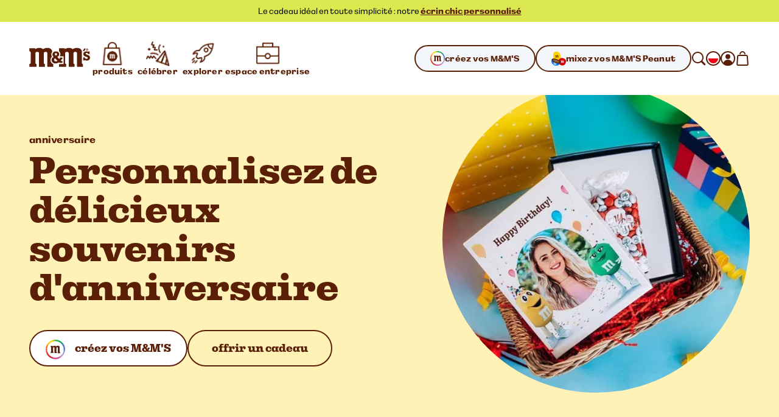

--- FILE ---
content_type: text/html; charset=utf-8
request_url: https://www.mms.com/fr-pl
body_size: 65042
content:
<!DOCTYPE html><html class="__variable_7e0bdd __variable_924273 __variable_5e57d1" lang="fr-pl"><head><meta charSet="utf-8"/><meta content="initial-scale=1, width=device-width" name="viewport"/><title>Cadeaux personnalisés, gourmands et plus encore | M&amp;M&#x27;S</title><meta content="Site officiel M&amp;M’S. Partagez le plaisir avec les M&amp;M’S personnalisés. Cadeaux gourmands personnalisés et inspirations pour toutes les fêtes et toutes les occasions." name="description"/><meta content="" property="og:image"/><meta content="" property="og:image:secure_url"/><meta content="" property="og:image:width"/><meta content="" property="og:image:height"/><script type="application/ld+json">{"@context":"https://schema.org","@type":"Corporation","name":"M&M'S","url":"https://www.mms.com/fr-pl","logo":"https://cdn.media.amplience.net/i/marsmmsprod/new-mms-logo","contactPoint":{"@type":"ContactPoint","telephone":"+488003311562","contactType":"service client","areaServed":"PL","availableLanguage":"fr"},"sameAs":["https://www.mms.com","https://www.facebook.com/mmsuk","https://twitter.com/mmsuk","https://www.instagram.com/mmschocolate/","https://www.youtube.com/channel/UCBPbFTz9GThomkxqr3WENvQ/featured","https://www.pinterest.com/mmschocolate/"]}</script><link href="https://www.mms.com/fr-pl" rel="canonical"/><link href="https://www.mms.com/de-at" hrefLang="de-at" rel="alternate"/><link href="https://www.mms.com/en-at" hrefLang="en-at" rel="alternate"/><link href="https://www.mms.com/es-at" hrefLang="es-at" rel="alternate"/><link href="https://www.mms.com/fr-at" hrefLang="fr-at" rel="alternate"/><link href="https://www.mms.com/it-at" hrefLang="it-at" rel="alternate"/><link href="https://www.mms.com/nl-at" hrefLang="nl-at" rel="alternate"/><link href="https://www.mms.com/pl-at" hrefLang="pl-at" rel="alternate"/><link href="https://www.mms.com/de-be" hrefLang="de-be" rel="alternate"/><link href="https://www.mms.com/en-be" hrefLang="en-be" rel="alternate"/><link href="https://www.mms.com/es-be" hrefLang="es-be" rel="alternate"/><link href="https://www.mms.com/fr-be" hrefLang="fr-be" rel="alternate"/><link href="https://www.mms.com/it-be" hrefLang="it-be" rel="alternate"/><link href="https://www.mms.com/nl-be" hrefLang="nl-be" rel="alternate"/><link href="https://www.mms.com/pl-be" hrefLang="pl-be" rel="alternate"/><link href="https://www.mms.com/de-ch" hrefLang="de-ch" rel="alternate"/><link href="https://www.mms.com/en-ch" hrefLang="en-ch" rel="alternate"/><link href="https://www.mms.com/es-ch" hrefLang="es-ch" rel="alternate"/><link href="https://www.mms.com/fr-ch" hrefLang="fr-ch" rel="alternate"/><link href="https://www.mms.com/it-ch" hrefLang="it-ch" rel="alternate"/><link href="https://www.mms.com/nl-ch" hrefLang="nl-ch" rel="alternate"/><link href="https://www.mms.com/pl-ch" hrefLang="pl-ch" rel="alternate"/><link href="https://www.mms.com/de-de" hrefLang="de-de" rel="alternate"/><link href="https://www.mms.com/en-de" hrefLang="en-de" rel="alternate"/><link href="https://www.mms.com/es-de" hrefLang="es-de" rel="alternate"/><link href="https://www.mms.com/fr-de" hrefLang="fr-de" rel="alternate"/><link href="https://www.mms.com/it-de" hrefLang="it-de" rel="alternate"/><link href="https://www.mms.com/nl-de" hrefLang="nl-de" rel="alternate"/><link href="https://www.mms.com/pl-de" hrefLang="pl-de" rel="alternate"/><link href="https://www.mms.com/de-dk" hrefLang="de-dk" rel="alternate"/><link href="https://www.mms.com/en-dk" hrefLang="en-dk" rel="alternate"/><link href="https://www.mms.com/es-dk" hrefLang="es-dk" rel="alternate"/><link href="https://www.mms.com/fr-dk" hrefLang="fr-dk" rel="alternate"/><link href="https://www.mms.com/it-dk" hrefLang="it-dk" rel="alternate"/><link href="https://www.mms.com/nl-dk" hrefLang="nl-dk" rel="alternate"/><link href="https://www.mms.com/pl-dk" hrefLang="pl-dk" rel="alternate"/><link href="https://www.mms.com/de-es" hrefLang="de-es" rel="alternate"/><link href="https://www.mms.com/en-es" hrefLang="en-es" rel="alternate"/><link href="https://www.mms.com/es-es" hrefLang="es-es" rel="alternate"/><link href="https://www.mms.com/fr-es" hrefLang="fr-es" rel="alternate"/><link href="https://www.mms.com/it-es" hrefLang="it-es" rel="alternate"/><link href="https://www.mms.com/nl-es" hrefLang="nl-es" rel="alternate"/><link href="https://www.mms.com/pl-es" hrefLang="pl-es" rel="alternate"/><link href="https://www.mms.com/de-fr" hrefLang="de-fr" rel="alternate"/><link href="https://www.mms.com/en-fr" hrefLang="en-fr" rel="alternate"/><link href="https://www.mms.com/es-fr" hrefLang="es-fr" rel="alternate"/><link href="https://www.mms.com/fr-fr" hrefLang="fr-fr" rel="alternate"/><link href="https://www.mms.com/it-fr" hrefLang="it-fr" rel="alternate"/><link href="https://www.mms.com/nl-fr" hrefLang="nl-fr" rel="alternate"/><link href="https://www.mms.com/pl-fr" hrefLang="pl-fr" rel="alternate"/><link href="https://www.mms.com/de-gb" hrefLang="de-gb" rel="alternate"/><link href="https://www.mms.com/en-gb" hrefLang="en-gb" rel="alternate"/><link href="https://www.mms.com/es-gb" hrefLang="es-gb" rel="alternate"/><link href="https://www.mms.com/fr-gb" hrefLang="fr-gb" rel="alternate"/><link href="https://www.mms.com/it-gb" hrefLang="it-gb" rel="alternate"/><link href="https://www.mms.com/nl-gb" hrefLang="nl-gb" rel="alternate"/><link href="https://www.mms.com/pl-gb" hrefLang="pl-gb" rel="alternate"/><link href="https://www.mms.com/de-ie" hrefLang="de-ie" rel="alternate"/><link href="https://www.mms.com/en-ie" hrefLang="en-ie" rel="alternate"/><link href="https://www.mms.com/es-ie" hrefLang="es-ie" rel="alternate"/><link href="https://www.mms.com/fr-ie" hrefLang="fr-ie" rel="alternate"/><link href="https://www.mms.com/it-ie" hrefLang="it-ie" rel="alternate"/><link href="https://www.mms.com/nl-ie" hrefLang="nl-ie" rel="alternate"/><link href="https://www.mms.com/pl-ie" hrefLang="pl-ie" rel="alternate"/><link href="https://www.mms.com/de-it" hrefLang="de-it" rel="alternate"/><link href="https://www.mms.com/en-it" hrefLang="en-it" rel="alternate"/><link href="https://www.mms.com/es-it" hrefLang="es-it" rel="alternate"/><link href="https://www.mms.com/fr-it" hrefLang="fr-it" rel="alternate"/><link href="https://www.mms.com/it-it" hrefLang="it-it" rel="alternate"/><link href="https://www.mms.com/nl-it" hrefLang="nl-it" rel="alternate"/><link href="https://www.mms.com/pl-it" hrefLang="pl-it" rel="alternate"/><link href="https://www.mms.com/de-lu" hrefLang="de-lu" rel="alternate"/><link href="https://www.mms.com/en-lu" hrefLang="en-lu" rel="alternate"/><link href="https://www.mms.com/es-lu" hrefLang="es-lu" rel="alternate"/><link href="https://www.mms.com/fr-lu" hrefLang="fr-lu" rel="alternate"/><link href="https://www.mms.com/it-lu" hrefLang="it-lu" rel="alternate"/><link href="https://www.mms.com/nl-lu" hrefLang="nl-lu" rel="alternate"/><link href="https://www.mms.com/pl-lu" hrefLang="pl-lu" rel="alternate"/><link href="https://www.mms.com/de-nl" hrefLang="de-nl" rel="alternate"/><link href="https://www.mms.com/en-nl" hrefLang="en-nl" rel="alternate"/><link href="https://www.mms.com/es-nl" hrefLang="es-nl" rel="alternate"/><link href="https://www.mms.com/fr-nl" hrefLang="fr-nl" rel="alternate"/><link href="https://www.mms.com/it-nl" hrefLang="it-nl" rel="alternate"/><link href="https://www.mms.com/nl-nl" hrefLang="nl-nl" rel="alternate"/><link href="https://www.mms.com/pl-nl" hrefLang="pl-nl" rel="alternate"/><link href="https://www.mms.com/de-pl" hrefLang="de-pl" rel="alternate"/><link href="https://www.mms.com/en-pl" hrefLang="en-pl" rel="alternate"/><link href="https://www.mms.com/es-pl" hrefLang="es-pl" rel="alternate"/><link href="https://www.mms.com/fr-pl" hrefLang="fr-pl" rel="alternate"/><link href="https://www.mms.com/it-pl" hrefLang="it-pl" rel="alternate"/><link href="https://www.mms.com/nl-pl" hrefLang="nl-pl" rel="alternate"/><link href="https://www.mms.com/pl-pl" hrefLang="pl-pl" rel="alternate"/><link href="https://www.mms.com/en-us" hrefLang="en-us" rel="alternate"/><link href="https://www.mms.com" hrefLang="x-default" rel="alternate"/><link as="image" href="https://cdn.media.amplience.net/i/marsmmsprod/EU-Birthday-PersBox?%24i%24=&amp;w=320&amp;h=320&amp;sm=c&amp;fmt=auto&amp;qlt=default" rel="preload"/><link as="image" href="https://cdn.media.amplience.net/i/marsmmsprod/EU-Birthday-PersBox?%24i%24=&amp;w=375&amp;h=375&amp;sm=c&amp;fmt=auto&amp;qlt=default" rel="preload"/><link as="image" href="https://cdn.media.amplience.net/i/marsmmsprod/EU-Birthday-PersBox?%24i%24=&amp;w=640&amp;h=640&amp;sm=c&amp;fmt=auto&amp;qlt=default" rel="preload"/><link as="image" href="https://cdn.media.amplience.net/i/marsmmsprod/EU-Birthday-PersBox?%24i%24=&amp;w=750&amp;h=750&amp;sm=c&amp;fmt=auto&amp;qlt=default" rel="preload"/><meta name="next-head-count" content="107"/><link href="https://www.googletagmanager.com" rel="preconnect"/><link href="https://cdn.cookielaw.org" rel="preconnect"/><link href="https://cdn.media.amplience.net" rel="preconnect"/><link href="/apple-touch-icon.png" rel="apple-touch-icon"/><link href="/apple-touch-icon-precomposed.png" rel="apple-touch-icon-precomposed"/><link href="/apple-touch-icon-120x120.png" rel="apple-touch-icon" sizes="120x120"/><link href="/apple-touch-icon-120x120-precomposed.png" rel="apple-touch-icon-precomposed" sizes="120x120"/><link href="/apple-touch-icon-152x152.png" rel="apple-touch-icon" sizes="152x152"/><link href="/apple-touch-icon-152x152-precomposed.png" rel="apple-touch-icon-precomposed" sizes="152x152"/><link href="/apple-touch-icon-167x167.png" rel="apple-touch-icon" sizes="167x167"/><link href="/apple-touch-icon-167x167-precomposed.png" rel="apple-touch-icon-precomposed" sizes="167x167"/><link href="/apple-touch-icon-180x180.png" rel="apple-touch-icon" sizes="180x180"/><link href="/apple-touch-icon-180x180-precomposed.png" rel="apple-touch-icon-precomposed" sizes="180x180"/><link href="/android-chrome-512x512.png" rel="icon" sizes="512x512" type="image/png"/><link href="/android-chrome-192x192.png" rel="icon" sizes="192x192" type="image/png"/><link href="/favicon/favicon-96x96.png" rel="icon" sizes="96x96" type="image/png"/><link href="/favicon/favicon-32x32.png" rel="icon" sizes="32x32" type="image/png"/><link href="/favicon/favicon-16x16.png" rel="icon" sizes="16x16" type="image/png"/><link href="/favicon/site.webmanifest" rel="manifest"/><link color="#d70100" href="/favicon/safari-pinned-tab.svg" rel="mask-icon"/><link href="/favicon/favicon.ico" rel="shortcut icon"/><meta content="M&amp;M’S" name="apple-mobile-web-app-title"/><meta content="M&amp;M’S" name="application-name"/><meta content="#ffd200" name="msapplication-TileColor"/><meta content="/favicon/mstile-150x150.png" name="msapplication-TileImage"/><meta content="/favicon/browserconfig.xml" name="msapplication-config"/><meta content="#ffd200" name="theme-color"/><link rel="preload" href="/_next/static/media/c185bb9aea0d69e2-s.p.woff2" as="font" type="font/woff2" crossorigin="anonymous" data-next-font="size-adjust"/><link rel="preload" href="/_next/static/media/f84d7dd3a5b6897c-s.p.woff2" as="font" type="font/woff2" crossorigin="anonymous" data-next-font="size-adjust"/><link rel="preload" href="/_next/static/media/a79c960601d70c71-s.p.woff2" as="font" type="font/woff2" crossorigin="anonymous" data-next-font="size-adjust"/><link rel="preload" href="/_next/static/media/ae5161758a79d99d-s.p.woff2" as="font" type="font/woff2" crossorigin="anonymous" data-next-font="size-adjust"/><link rel="preload" href="/_next/static/media/38b3690728e874ad-s.p.woff2" as="font" type="font/woff2" crossorigin="anonymous" data-next-font="size-adjust"/><link rel="preload" href="/_next/static/media/c0244a0ee0d72b84-s.p.woff2" as="font" type="font/woff2" crossorigin="anonymous" data-next-font="size-adjust"/><link rel="preload" href="/_next/static/css/f86fd27857baabab.css" as="style"/><link rel="stylesheet" href="/_next/static/css/f86fd27857baabab.css" data-n-g=""/><link rel="preload" href="/_next/static/css/b2a5b997fc9669e5.css" as="style"/><link rel="stylesheet" href="/_next/static/css/b2a5b997fc9669e5.css" data-n-p=""/><noscript data-n-css=""></noscript><script defer="" nomodule="" src="/_next/static/chunks/polyfills-42372ed130431b0a.js"></script><script src="https://cdn.optimizely.com/js/25353130117.js" data-thirdparty="optimizely" data-nscript="beforeInteractive"></script><script defer="" src="/_next/static/chunks/HomePage.8624f24124fc9b05.js"></script><script src="/_next/static/chunks/webpack-349f77532f0d1cb2.js" defer=""></script><script src="/_next/static/chunks/framework-b234e65b98559875.js" defer=""></script><script src="/_next/static/chunks/main-942c0397856f8f04.js" defer=""></script><script src="/_next/static/chunks/pages/_app-36c122ea6b67dd60.js" defer=""></script><script src="/_next/static/chunks/754bd233-c206ad2d67fd227d.js" defer=""></script><script src="/_next/static/chunks/4ec222fc-b2272c2a4cb4f381.js" defer=""></script><script src="/_next/static/chunks/90d69122-d15716bfbe0770e8.js" defer=""></script><script src="/_next/static/chunks/509451b9-9ed6f69227b98e80.js" defer=""></script><script src="/_next/static/chunks/9961-db9d9bdddd9e46a1.js" defer=""></script><script src="/_next/static/chunks/9651-816f7e30ce799aa4.js" defer=""></script><script src="/_next/static/chunks/pages/%5B%5B...slug%5D%5D-f0e09b11385afdec.js" defer=""></script><script src="/_next/static/cvuM7SL3SH4c47FZfL7b2/_buildManifest.js" defer=""></script><script src="/_next/static/cvuM7SL3SH4c47FZfL7b2/_ssgManifest.js" defer=""></script></head><body><svg height="0" style="position:absolute" width="0"><defs><linearGradient gradientTransform="matrix(0.7071 0.7071 0.7071 -0.7071 -120.1698 -161.8686)" gradientUnits="userSpaceOnUse" id="designYourOwnLinearGradient1" x1="216.0423" x2="225.9908" y1="-40.0015" y2="-37.3358"><stop offset="0.26" stop-color="#D62028"></stop><stop offset="0.77" stop-color="#DA428F"></stop></linearGradient><linearGradient gradientTransform="matrix(0.7071 0.7071 0.7071 -0.7071 -120.1698 -161.8686)" gradientUnits="userSpaceOnUse" id="designYourOwnLinearGradient2" x1="225.7349" x2="227.5413" y1="-36.8472" y2="-26.6027"><stop offset="0.18" stop-color="#DA428F"></stop><stop offset="0.72" stop-color="#B29FCC"></stop></linearGradient><linearGradient gradientTransform="matrix(0.7071 0.7071 0.7071 -0.7071 -120.1698 -161.8686)" gradientUnits="userSpaceOnUse" id="designYourOwnLinearGradient3" x1="206.8826" x2="216.8109" y1="-37.3422" y2="-40.0025"><stop offset="0.19" stop-color="#F16A24"></stop><stop offset="0.83" stop-color="#D62028"></stop></linearGradient><linearGradient gradientTransform="matrix(0.7071 0.7071 0.7071 -0.7071 -120.1698 -161.8686)" gradientUnits="userSpaceOnUse" id="designYourOwnLinearGradient4" x1="211.2782" x2="221.553" y1="-18.9352" y2="-18.9352"><stop offset="0.19" stop-color="#10B04B"></stop><stop offset="0.82" stop-color="#4075BB"></stop></linearGradient><linearGradient gradientTransform="matrix(0.7071 0.7071 0.7071 -0.7071 -120.1698 -161.8686)" gradientUnits="userSpaceOnUse" id="designYourOwnLinearGradient5" x1="221.8135" x2="226.9702" y1="-18.5057" y2="-27.4373"><stop offset="0.22" stop-color="#4075BB"></stop><stop offset="0.8" stop-color="#B29FCC"></stop></linearGradient><linearGradient gradientTransform="matrix(0.7071 0.7071 0.7071 -0.7071 -120.1698 -161.8686)" gradientUnits="userSpaceOnUse" id="designYourOwnLinearGradient6" x1="205.2943" x2="207.1055" y1="-26.5945" y2="-36.8665"><stop offset="0.24" stop-color="#FDD20E"></stop><stop offset="0.33" stop-color="#FCCA10"></stop><stop offset="0.48" stop-color="#F9B315"></stop><stop offset="0.66" stop-color="#F58E1C"></stop><stop offset="0.81" stop-color="#F16A24"></stop></linearGradient><linearGradient gradientTransform="matrix(0.7071 0.7071 0.7071 -0.7071 -120.1698 -161.8686)" gradientUnits="userSpaceOnUse" id="designYourOwnLinearGradient7" x1="205.9083" x2="211.0247" y1="-27.3631" y2="-18.5011"><stop offset="0.11" stop-color="#FDD20E"></stop><stop offset="0.17" stop-color="#F6D110"></stop><stop offset="0.25" stop-color="#E2CE15"></stop><stop offset="0.36" stop-color="#C1C91D"></stop><stop offset="0.48" stop-color="#94C329"></stop><stop offset="0.61" stop-color="#5ABB38"></stop><stop offset="0.75" stop-color="#14B14A"></stop><stop offset="0.76" stop-color="#10B04B"></stop></linearGradient></defs></svg><div id="__next"><noscript><iframe height="0" src="https://www.googletagmanager.com/ns.html?id=GTM-PZ55C79&amp;gtm_auth=Ve_uTsQ4OZiV7zapcqfcig&amp;gtm_preview=env-1&amp;gtm_cookies=x" style="display:none;visibility:hidden" width="0"></iframe></noscript><style data-emotion="css-global 1htcmct">body #onetrust-banner-sdk.otFlat{z-index:250;}body #ot-sdk-btn.ot-sdk-show-settings{color:#040607;cursor:pointer;-webkit-text-decoration:none;text-decoration:none;border:none;border-bottom:1px solid #040607;-webkit-transition:border-bottom-color 200ms cubic-bezier(0.4, 0, 0.2, 1) 0ms;transition:border-bottom-color 200ms cubic-bezier(0.4, 0, 0.2, 1) 0ms;font-family:inherit;font-weight:inherit;font-size:inherit;line-height:inherit;padding:0;background:transparent;}body #ot-sdk-btn.ot-sdk-show-settings:hover{border-bottom-color:transparent;color:#040607;background:transparent;}body #ot-sdk-btn.ot-sdk-show-settings:active{border-bottom-color:#040607;}body #onetrust-consent-sdk #ot-sdk-btn-floating{display:none;}body #onetrust-consent-sdk #onetrust-banner-sdk{background-color:#ffd200;}body #onetrust-consent-sdk #onetrust-policy-title,body #onetrust-consent-sdk #onetrust-policy-text,body #onetrust-consent-sdk .ot-b-addl-desc,body #onetrust-consent-sdk .ot-dpd-desc,body #onetrust-consent-sdk .ot-dpd-title,body #onetrust-consent-sdk #onetrust-policy-text *:not(.onetrust-vendors-list-handler),body #onetrust-consent-sdk .ot-dpd-desc *:not(.onetrust-vendors-list-handler),body #onetrust-consent-sdk #banner-options *,body #onetrust-consent-sdk .ot-cat-header{color:#5a1f06;}body #onetrust-consent-sdk #onetrust-policy-text,body #onetrust-consent-sdk .ot-dpd-desc,body #onetrust-consent-sdk .ot-b-addl-desc{font-size:0.75rem;}body #onetrust-consent-sdk #onetrust-policy-title{font-size:1rem;color:#5a1f06;}body #onetrust-consent-sdk #onetrust-policy-text{font-size:0.75rem;color:#040607;}body #onetrust-consent-sdk #onetrust-policy-text br{display:none;}body #onetrust-consent-sdk a.ot-sdk-show-settings{font-size:0.875rem;color:#5a1f06;margin-top:0.5rem;}body #onetrust-consent-sdk #onetrust-policy-text a{color:#5a1f06;margin-left:0;cursor:pointer;}body #onetrust-consent-sdk #onetrust-banner-sdk{overflow:visible;}body #onetrust-consent-sdk #onetrust-banner-sdk a[href],body #onetrust-consent-sdk #onetrust-banner-sdk a[href] font,body #onetrust-consent-sdk #onetrust-banner-sdk .ot-link-btn{color:#5a1f06;}body #onetrust-consent-sdk #onetrust-banner-sdk .ot-sdk-row{position:relative;display:-webkit-box;display:-webkit-flex;display:-ms-flexbox;display:flex;-webkit-flex-direction:column;-ms-flex-direction:column;flex-direction:column;padding:5rem 0 1rem;width:min(calc(100vw - 48px), 1224px);padding-left:24px;padding-right:24px;}body #onetrust-consent-sdk #onetrust-banner-sdk .ot-sdk-row::before{content:" ";position:absolute;top:0px;left:calc(1.5rem + 4px);-webkit-transform:translateY(-56%);-moz-transform:translateY(-56%);-ms-transform:translateY(-56%);transform:translateY(-56%);height:85px;width:85px;z-index:2;border:1rem solid #ffffff;border-radius:50%;background-color:#ffffff;-webkit-background-size:contain;background-size:contain;background-image:url("https://cdn.media.amplience.net/i/marsmmsprod/cookie-consent?fmt=auto&w=250&h=250");box-shadow:0 0 0 4px #ffd200;}body #onetrust-consent-sdk #onetrust-banner-sdk #onetrust-group-container{width:min(calc(100vw - 48px), 1224px);display:-webkit-box;display:-webkit-flex;display:-ms-flexbox;display:flex;}body #onetrust-consent-sdk #onetrust-banner-sdk #onetrust-button-group-parent{width:min(calc(100vw - 48px), 1224px);position:relative;display:-webkit-box;display:-webkit-flex;display:-ms-flexbox;display:flex;top:unset;left:unset;-webkit-transform:none;-moz-transform:none;-ms-transform:none;transform:none;margin:0;}body #onetrust-consent-sdk #onetrust-banner-sdk #onetrust-button-group{display:-webkit-box;display:-webkit-flex;display:-ms-flexbox;display:flex;-webkit-box-flex-wrap:wrap-reverse;-webkit-flex-wrap:wrap-reverse;-ms-flex-wrap:wrap-reverse;flex-wrap:wrap-reverse;width:100%;margin:0;}body #onetrust-consent-sdk #onetrust-banner-sdk #onetrust-button-group button:last-of-type{margin-bottom:5px;}body #onetrust-consent-sdk #onetrust-banner-sdk #onetrust-accept-btn-handler{margin-bottom:5px;}body #onetrust-consent-sdk #onetrust-banner-sdk .ot-sdk-container{width:100%;padding:0;}body #onetrust-consent-sdk #onetrust-banner-sdk #onetrust-policy{width:100%;margin:0 0 1rem 0;}body #onetrust-consent-sdk #onetrust-banner-sdk button{width:100%;font-size:0.75rem;background-color:#ffffff;border-color:#ffffff;color:#5a1f06;margin:0.5rem 0;border-radius:999rem;padding:0.875rem 1.5rem;-webkit-transition:box-shadow 200ms cubic-bezier(0.4, 0, 0.2, 1) 0ms;transition:box-shadow 200ms cubic-bezier(0.4, 0, 0.2, 1) 0ms;}body #onetrust-consent-sdk #onetrust-banner-sdk button::after{border-radius:999rem;}body #onetrust-consent-sdk #onetrust-banner-sdk button:hover{opacity:1;box-shadow:-0.25rem 0.3125rem 0 #5a1f06;}@media (min-width:768px) and (max-width:1023.95px){body #onetrust-consent-sdk #onetrust-banner-sdk .ot-sdk-row{padding-left:48px;padding-right:48px;width:min(calc(100vw - 96px), 1224px);}body #onetrust-consent-sdk #onetrust-banner-sdk #onetrust-group-container{width:min(calc(100vw - 96px), 1224px);display:-webkit-box;display:-webkit-flex;display:-ms-flexbox;display:flex;}body #onetrust-consent-sdk #onetrust-banner-sdk #onetrust-button-group button{-webkit-flex:0 1 50%;-ms-flex:0 1 50%;flex:0 1 50%;margin:0;}body #onetrust-consent-sdk #onetrust-banner-sdk #onetrust-button-group-parent{width:min(calc(100vw - 96px), 1224px);-webkit-box-pack:end;-ms-flex-pack:end;-webkit-justify-content:flex-end;justify-content:flex-end;padding:0;}body #onetrust-consent-sdk #onetrust-banner-sdk #onetrust-button-group{width:min(calc(100vw - 96px), 1224px);display:-webkit-box;display:-webkit-flex;display:-ms-flexbox;display:flex;-webkit-flex-direction:row;-ms-flex-direction:row;flex-direction:row;-webkit-box-flex-wrap:nowrap;-webkit-flex-wrap:nowrap;-ms-flex-wrap:nowrap;flex-wrap:nowrap;gap:1rem;}}@media (min-width:1024px){body #onetrust-consent-sdk #onetrust-banner-sdk .ot-sdk-row{width:min(calc(100vw - 96px), 1224px);-webkit-flex-direction:row;-ms-flex-direction:row;flex-direction:row;-webkit-box-pack:justify;-webkit-justify-content:space-between;justify-content:space-between;margin:auto;padding:2.5rem 0;}body #onetrust-consent-sdk #onetrust-banner-sdk .ot-sdk-row::before{left:4px;height:120px;width:120px;border:20px solid #ffffff;-webkit-transform:translateY(-33%);-moz-transform:translateY(-33%);-ms-transform:translateY(-33%);transform:translateY(-33%);}body #onetrust-consent-sdk #onetrust-banner-sdk #onetrust-group-container{width:min(calc(67vw - 104px), 808px);}body #onetrust-consent-sdk #onetrust-banner-sdk #onetrust-button-group-parent{width:min(calc(33vw - 112px), 392px);-webkit-box-pack:end;-ms-flex-pack:end;-webkit-justify-content:flex-end;justify-content:flex-end;padding:0;}body #onetrust-consent-sdk #onetrust-banner-sdk #onetrust-button-group{width:100%;}body #onetrust-consent-sdk #onetrust-banner-sdk #onetrust-policy{width:min(calc(50vw - 108px), 600px);margin:0 0 0 204px;}}@media (min-width:1440px){body #onetrust-consent-sdk #onetrust-banner-sdk #onetrust-button-group-parent{width:min(calc(33vw - 112px), 392px);-webkit-box-pack:end;-ms-flex-pack:end;-webkit-justify-content:flex-end;justify-content:flex-end;padding:0;}body #onetrust-consent-sdk #onetrust-banner-sdk #onetrust-button-group{width:min(calc(25vw - 114px), 288px);}}</style><style data-emotion="css-global tyi72z">html{-webkit-font-smoothing:antialiased;-moz-osx-font-smoothing:grayscale;box-sizing:border-box;-webkit-text-size-adjust:100%;}*,*::before,*::after{box-sizing:inherit;}strong,b{font-weight:700;}body{margin:0;color:rgba(0, 0, 0, 0.87);background-color:#fff;}@media print{body{background-color:#fff;}}body::backdrop{background-color:#fff;}body{font-family:var(--font-alltogether-sans),-apple-system,"BlinkMacSystemFont","Segoe UI","Roboto","Helvetica Neue","Arial",sans-serif;font-size:1rem;font-weight:300;word-break:break-word;}body.no-scroll{overflow:hidden;}main#content{position:relative;}address,button,fieldset,h1,h2,h3,h4,h5,h6,input,ol,p,select,textarea,ul{margin:0;padding:0;font:inherit;font-size:100%;}fieldset{border:0;min-width:0;}ol,ul{list-style:none;}button,input,textarea,select{-webkit-appearance:none;-moz-appearance:none;-ms-appearance:none;appearance:none;background:none;border:0;border-radius:0;color:inherit;text-align:inherit;width:auto;vertical-align:baseline;}input::-ms-clear,input::-ms-reveal{display:none;}input::-webkit-search-decoration,input::-webkit-search-cancel-button,input::-webkit-search-results-button,input::-webkit-search-results-decoration{-webkit-appearance:none;}a{color:inherit;-webkit-text-decoration:none;text-decoration:none;}[tabindex="-1"]{outline:none;}.swiper-scrollbar{cursor:pointer;}.swiper-scrollbar-drag{position:relative;top:-1px;background-color:#5a1f06;height:5px;cursor:-webkit-grab;cursor:grab;}.swiper-horizontal>.swiper-scrollbar{height:3px;}</style><div class="__variable_7e0bdd __variable_924273 __variable_5e57d1"><style data-emotion="css 1ob3jhi">.css-1ob3jhi{background-color:#ffffff;border-radius:inherit;color:#040607;height:100%;}{border-radius:inherit;}</style><div class="css-1ob3jhi"><style data-emotion="css 1kfqgl0">.css-1kfqgl0{display:block;}@media (max-width:1023.95px){.css-1kfqgl0{display:none;}}</style><div class="css-1kfqgl0"><style data-emotion="css 1gw6p47">.css-1gw6p47{position:relative;z-index:250;}</style><header data-testid="Header" class="css-1gw6p47"><div class="css-0"><style data-emotion="css 1nb2q5r">.css-1nb2q5r{background:#ffffff;border:1px solid #040607;left:-999rem;padding:0.25rem 0.5rem;position:absolute;top:-999rem;z-index:4;}.css-1nb2q5r:focus{left:0.25rem;top:0.25rem;}</style><a href="#content" class="css-1nb2q5r"><style data-emotion="css 7bk6uz">.css-7bk6uz{color:#5a1f06;}</style><style data-emotion="css 1urbzp8">.css-1urbzp8{margin:0;font-family:var(--font-alltogether-sans),-apple-system,"BlinkMacSystemFont","Segoe UI","Roboto","Helvetica Neue","Arial",sans-serif;font-weight:300;font-size:0.75rem;line-height:1.5;letter-spacing:0;color:#5a1f06;}</style><span class="MuiTypography-root MuiTypography-bodyExtraSmall css-1urbzp8">accéder au contenu</span></a><section aria-label="annonces et offres"><style data-emotion="css k49e3k">.css-k49e3k{background-color:#dce84f;border-radius:inherit;color:#040607;height:100%;}{border-radius:inherit;}</style><div class="css-k49e3k"><style data-emotion="css tnw6pt">.css-tnw6pt{max-height:3.5rem;text-align:center;padding:0.5rem 0;}.css-tnw6pt .MuiTypography-root{overflow:hidden;text-overflow:ellipsis;line-height:1.6666666666666667;display:-webkit-box;-webkit-line-clamp:2;-webkit-box-orient:vertical;}</style><div class="css-tnw6pt"><style data-emotion="css 1ml3tqm">.css-1ml3tqm{box-sizing:border-box;}</style><style data-emotion="css ldxesf">.css-ldxesf{display:block;margin-left:auto;margin-right:auto;min-width:320px;width:100%;max-width:1272px;padding-left:24px;padding-right:24px;box-sizing:border-box;}@media (min-width:375px){.css-ldxesf{max-width:1272px;padding-left:24px;padding-right:24px;}}@media (min-width:768px){.css-ldxesf{max-width:1320px;padding-left:48px;padding-right:48px;}}@media (min-width:1024px){.css-ldxesf{max-width:1320px;padding-left:48px;padding-right:48px;}}@media (min-width:1440px){.css-ldxesf{max-width:1320px;padding-left:48px;padding-right:48px;}}.content-container .css-ldxesf{min-width:0;max-width:1224px;padding-left:0;padding-right:0;}</style><div class="css-ldxesf"><style data-emotion="css yigud2">.css-yigud2{margin:0;font-family:var(--font-alltogether-sans),-apple-system,"BlinkMacSystemFont","Segoe UI","Roboto","Helvetica Neue","Arial",sans-serif;font-weight:300;font-size:0.75rem;line-height:1.5;letter-spacing:0;}</style><div class="MuiTypography-root MuiTypography-bodyExtraSmall css-yigud2">Le cadeau idéal en toute simplicité : notre <strong><style data-emotion="css 3orb23">.css-3orb23{color:#5a1f06;cursor:pointer;display:inline;-webkit-text-decoration:underline;text-decoration:underline;text-underline-offset:4px;text-decoration-color:#5a1f06;padding-bottom:0;-webkit-transition:text-decoration-color 200ms cubic-bezier(0.4, 0, 0.2, 1) 0ms;transition:text-decoration-color 200ms cubic-bezier(0.4, 0, 0.2, 1) 0ms;font-family:inherit;font-weight:inherit;font-size:inherit;line-height:inherit;text-wrap:nowrap;font-weight:700!important;}@media (hover: hover){.css-3orb23:hover{text-decoration-color:transparent;color:#5a1f06;}}.css-3orb23:active{border-bottom-color:#5a1f06;}</style><a href="/fr-pl/cadeaux/ecrin-chic-300g-personnalisable/ct9263-p.html" class="css-3orb23">écrin chic personnalisé</a></strong></div></div></div></div></section><style data-emotion="css 1kn3qqj">.css-1kn3qqj{width:100%;}</style><div class="css-1kn3qqj"><div class="css-1ob3jhi"><style data-emotion="css ypvgmf">.css-ypvgmf{margin:auto;max-width:1920px;}</style><div class="css-ypvgmf"><style data-emotion="css 17fiena">.css-17fiena{display:block;margin-left:auto;margin-right:auto;min-width:320px;width:100%;padding-left:24px;padding-right:24px;}@media (min-width:375px){.css-17fiena{padding-left:24px;padding-right:24px;}}@media (min-width:768px){.css-17fiena{padding-left:48px;padding-right:48px;}}@media (min-width:1024px){.css-17fiena{padding-left:48px;padding-right:48px;}}@media (min-width:1440px){.css-17fiena{padding-left:48px;padding-right:48px;}}.content-container .css-17fiena{min-width:0;padding-left:0;padding-right:0;}</style><div class="content-container css-17fiena"><style data-emotion="css y0rch9">.css-y0rch9{height:7.5rem;}{-webkit-transition:height 200ms cubic-bezier(0.4, 0, 0.2, 1) 0ms;transition:height 200ms cubic-bezier(0.4, 0, 0.2, 1) 0ms;}</style><div class="css-y0rch9"><style data-emotion="css fn7m1v">.css-fn7m1v{position:relative;display:-webkit-box;display:-webkit-flex;display:-ms-flexbox;display:flex;gap:1rem;-webkit-box-pack:justify;-webkit-justify-content:space-between;justify-content:space-between;-webkit-align-items:center;-webkit-box-align:center;-ms-flex-align:center;align-items:center;height:100%;}</style><div class="css-fn7m1v"><style data-emotion="css fbfvmg">.css-fbfvmg{-webkit-align-items:center;-webkit-box-align:center;-ms-flex-align:center;align-items:center;display:-webkit-box;display:-webkit-flex;display:-ms-flexbox;display:flex;-webkit-flex-basis:max-content;-ms-flex-preferred-size:max-content;flex-basis:max-content;gap:1rem;}</style><div class="css-fbfvmg"><style data-emotion="css 1jol5jy">.css-1jol5jy{display:inline-block;}@media (max-width:1023.95px){.css-1jol5jy{position:absolute;left:50%;top:50%;-webkit-transform:translate(-50%, -50%);-moz-transform:translate(-50%, -50%);-ms-transform:translate(-50%, -50%);transform:translate(-50%, -50%);}}</style><a data-testid="Header-Logo" aria-label="Page d’accueil M&amp;M’S" class="css-1jol5jy" href="/fr-pl"><style data-emotion="css 1vflbwq">@media (min-width:1024px){.css-1vflbwq{height:2.125rem;width:6.25rem;}}{-webkit-transition:height 200ms cubic-bezier(0.4, 0, 0.2, 1) 0ms,margin 200ms cubic-bezier(0.4, 0, 0.2, 1) 0ms,width 200ms cubic-bezier(0.4, 0, 0.2, 1) 0ms;transition:height 200ms cubic-bezier(0.4, 0, 0.2, 1) 0ms,margin 200ms cubic-bezier(0.4, 0, 0.2, 1) 0ms,width 200ms cubic-bezier(0.4, 0, 0.2, 1) 0ms;}</style><style data-emotion="css 27aoa">.css-27aoa{fill:#5a1f06;height:1.625rem;width:5rem;}@media (min-width:1024px){.css-27aoa{height:2.125rem;width:6.25rem;}}@media (min-width:1024px){.css-27aoa{height:2.125rem;width:6.25rem;}}{-webkit-transition:height 200ms cubic-bezier(0.4, 0, 0.2, 1) 0ms,margin 200ms cubic-bezier(0.4, 0, 0.2, 1) 0ms,width 200ms cubic-bezier(0.4, 0, 0.2, 1) 0ms;transition:height 200ms cubic-bezier(0.4, 0, 0.2, 1) 0ms,margin 200ms cubic-bezier(0.4, 0, 0.2, 1) 0ms,width 200ms cubic-bezier(0.4, 0, 0.2, 1) 0ms;}</style><svg aria-hidden="true" focusable="false" class="css-27aoa" viewBox="0 0 121 39" xmlns="http://www.w3.org/2000/svg"><path d="M115.498 4.61c.316-.026.568-.187.565-.637-.003-.555-.362-.732-.97-.73l-.879.005.009 2.434.504-.003-.005-1.023.239-.002.548 1.018h.596l-.607-1.063Zm-.33-.37-.445.003-.005-.586.352-.001c.192-.001.453.017.456.267.001.269-.134.317-.358.317Zm2.115.213c-.007-1.428-1.047-2.255-2.206-2.25-1.164.006-2.195.842-2.19 2.27.006 1.428 1.047 2.254 2.208 2.25 1.16-.006 2.193-.842 2.188-2.27Zm-2.188 1.749-.001-.005c-.869.01-1.571-.688-1.575-1.727-.005-1.04.692-1.736 1.561-1.74.846-.006 1.566.684 1.57 1.725.004 1.042-.71 1.745-1.555 1.747Zm-5.706 1.182-2.546-.008 2.098-5.043 3.295.005-2.847 5.046Zm-2.516 31.243-11.749-.001.002-26.94c0-2.033-1.593-2.899-3.563-2.899-1.972 0-3.56.82-3.56 2.899l.001 18.65c0 1.653.75 2.687 2.201 2.688l-.001 5.603-11.692-.002.002-26.94c0-2.027-1.594-2.898-3.564-2.898-2.04 0-3.561.911-3.562 2.898v18.65c0 1.653.752 2.687 2.201 2.687v5.604l-14.302-.001v-5.589h9.042l-.003-15.359-7.846.002s1.5-1.44 1.5-4.078c0-2.415-.957-4.53-2.692-5.977V1.542h11.516v1.85C73.48 1.725 76.177.997 79.365.999c3.082-.001 5.6.922 6.893 2.573C88.818 1.922 91.69.998 94.778 1c6.743 0 9.9 3.467 9.9 8.052l-.006 21.074c-.023 1.638.528 2.881 2.199 2.901l.002 5.6Zm-59.002-5.262v5.262H36.123v-26.94c0-2.033-1.593-2.898-3.564-2.898-1.97 0-3.559.82-3.559 2.898l.003 18.65c0 1.652.75 2.688 2.2 2.688v5.602H19.511v-26.94c0-2.028-1.593-2.898-3.564-2.898-2.04 0-3.56.911-3.56 2.898v18.65c0 1.652.75 2.688 2.2 2.688v5.602H.287v-5.602c1.717 0 2.605-1.035 2.604-2.688l.017-20.214c0-1.467-.904-2.548-2.622-2.548v-6.03H11.8v1.85C14.479 1.726 17.175 1 20.363 1c3.082 0 5.6.922 6.893 2.574 2.56-1.65 5.431-2.575 8.52-2.575 6.061 0 9.223 2.803 9.8 6.7v.003c.007.039.046.458.111 1.162-1.127 1.435-1.733 3.247-1.732 5.254 0 2.993 1.376 4.383 1.395 4.405a3.37 3.37 0 0 0-.222.14c-.056.043-2.924 2.212-2.923 6.259 0 2.604 1.034 4.983 2.911 6.7a9.478 9.478 0 0 0 2.756 1.743Zm11.863-19.764c.001 3.588-3.846 5.427-3.846 5.427l4.029 4.044c1.05-1.084 1.271-3.076 1.271-3.076l4.894-.001v3.556h-1.718s-.46 1.28-1.554 2.41c.047.048 1.273 1.191 1.273 1.191h2v3.567l-5.51.001-1.24-1.227s-2.401 2.39-7.164 2.392c-4.547 0-7.719-3.003-7.72-6.964 0-4.097 4.017-6.001 4.017-6.001-.923-.952-2.267-2.233-2.267-4.802 0-4.253 3.423-6.221 6.836-6.222 3.77 0 6.699 2 6.7 5.705ZM49.456 24.677c0 1.72 1.472 3.09 3.534 3.09 2.063 0 3.31-1.143 3.31-1.143l-5.076-4.962s-1.768.96-1.767 3.015Zm5.92-11.162c-.001-1.503-1.325-2.122-2.282-2.121-1.265 0-2.212.707-2.212 2.164 0 1.212 2.213 2.827 2.213 2.827s2.28-1.045 2.28-2.87Zm65.507 7.059c.004 3.032-2.288 5.606-6.406 5.612-1.718.003-3.171-.583-4.284-1.3l-.001.898-2.763.005-.005-6.044 2.597-.004c.313 1.897 2.057 2.972 4.151 3.024 1.482.037 2.243-1.11 2.242-1.804-.002-.879-.512-1.458-1.295-1.772-.984-.394-2.439-.695-3.738-1.204-2.531-.99-3.797-2.373-3.801-4.91-.004-3.082 2.495-5.225 5.897-5.214 1.395.005 2.815.394 3.739 1.042l-.005-.852 2.921-.004.008 5.185-2.748.005c-.389-1.257-1.889-2.292-3.637-2.289-1.106.002-1.688.61-1.686 1.523.002 1.264 1.277 1.627 4.433 2.53 3.199.915 4.377 3.272 4.381 5.573Z"></path></svg></a><style data-emotion="css 15raq1l">.css-15raq1l{-webkit-flex:1 0;-ms-flex:1 0;flex:1 0;}</style><div tabindex="-1" class="css-15raq1l"><div data-testid="Header-Level1Menu" id="Header-Level1Menu"><style data-emotion="css 9ebb9a">.css-9ebb9a{position:relative;}</style><div class="css-9ebb9a"><nav tabindex="-1"><style data-emotion="css fdq83z">.css-fdq83z{display:-webkit-box;display:-webkit-flex;display:-ms-flexbox;display:flex;gap:1rem;}@media (min-width:1440px){.css-fdq83z{gap:1.5rem;}}</style><ul data-testid="Header-Level1List" class="css-fdq83z"><li><style data-emotion="css 1emvz9c">.css-1emvz9c{height:3.875rem;min-width:4.625rem;padding:0;text-align:center;}{font-size:0.625rem;}</style><style data-emotion="css 1g53539">.css-1g53539{width:100%;cursor:pointer;display:-webkit-box;display:-webkit-flex;display:-ms-flexbox;display:flex;-webkit-flex-direction:column;-ms-flex-direction:column;flex-direction:column;-webkit-align-items:center;-webkit-box-align:center;-ms-flex-align:center;align-items:center;-webkit-box-pack:center;-ms-flex-pack:center;-webkit-justify-content:center;justify-content:center;padding:0;gap:0.25rem;min-width:4.625rem;text-align:center;height:3.875rem;min-width:4.625rem;padding:0;text-align:center;}{font-size:0.625rem;}</style><button aria-expanded="false" class="css-1g53539" id="Header-Level1Button-241ae27f-ccc3-4c55-9124-d34c8da364dc"><style data-emotion="css 1lmwe1n">.css-1lmwe1n{width:2.625rem;height:2.625rem;}@media (prefers-reduced-motion: no-preference){.css-1lmwe1n{-webkit-transition:opacity 300ms cubic-bezier(0.4, 0, 0.2, 1) 0ms;transition:opacity 300ms cubic-bezier(0.4, 0, 0.2, 1) 0ms;}}</style><style data-emotion="css 16kp92d">.css-16kp92d{position:relative;-webkit-flex-shrink:0;-ms-flex-negative:0;flex-shrink:0;height:2.625rem;width:2.625rem;opacity:1;pointer-events:none;width:2.625rem;height:2.625rem;}@media (prefers-reduced-motion: no-preference){.css-16kp92d{-webkit-transition:opacity 300ms cubic-bezier(0.4, 0, 0.2, 1) 0ms;transition:opacity 300ms cubic-bezier(0.4, 0, 0.2, 1) 0ms;}}</style><div class="css-16kp92d"><style data-emotion="css yvgitf">.css-yvgitf{opacity:1;position:static;}.css-yvgitf:is(div:hover > picture > .css-yvgitf),.css-yvgitf:is(button:hover picture > .css-yvgitf){opacity:0;position:absolute;top:0;left:0;}@media (pointer: coarse){.css-yvgitf{opacity:0;position:absolute;top:0;left:0;}}</style><picture><source sizes="45px" srcSet="https://cdn.graphics.amplience.net/v1/media/graphics/i/marsmmsprod/shop-icon?%24i%24=&amp;w=45&amp;h=45&amp;sm=c&amp;fmt=png&amp;qlt=default 45w,https://cdn.graphics.amplience.net/v1/media/graphics/i/marsmmsprod/shop-icon?%24i%24=&amp;w=90&amp;h=90&amp;sm=c&amp;fmt=png&amp;qlt=default 90w"/><style data-emotion="css 1l2pn0i">.css-1l2pn0i{display:block;width:100%;opacity:1;position:static;}.css-1l2pn0i:is(div:hover > picture > .css-1l2pn0i),.css-1l2pn0i:is(button:hover picture > .css-1l2pn0i){opacity:0;position:absolute;top:0;left:0;}@media (pointer: coarse){.css-1l2pn0i{opacity:0;position:absolute;top:0;left:0;}}</style><img class="css-1l2pn0i" alt="" loading="lazy" src="https://cdn.graphics.amplience.net/v1/media/graphics/i/marsmmsprod/shop-icon?%24i%24=&amp;w=90&amp;h=90&amp;sm=c&amp;fmt=png&amp;qlt=default"/></picture><style data-emotion="css 18prs8z">.css-18prs8z{opacity:0;position:absolute;top:0;left:0;}.css-18prs8z:is(div:hover > picture > .css-18prs8z),.css-18prs8z:is(button:hover picture > .css-18prs8z){opacity:1;position:static;}@media (pointer: coarse){.css-18prs8z{opacity:1;position:static;}}</style><picture><source sizes="45px" srcSet="https://cdn.graphics.amplience.net/v1/media/graphics/i/marsmmsprod/shop-icon-hover?%24i%24=&amp;w=45&amp;h=45&amp;sm=c&amp;fmt=png&amp;qlt=default 45w,https://cdn.graphics.amplience.net/v1/media/graphics/i/marsmmsprod/shop-icon-hover?%24i%24=&amp;w=90&amp;h=90&amp;sm=c&amp;fmt=png&amp;qlt=default 90w"/><style data-emotion="css 8r7ff1">.css-8r7ff1{display:block;width:100%;opacity:0;position:absolute;top:0;left:0;}.css-8r7ff1:is(div:hover > picture > .css-8r7ff1),.css-8r7ff1:is(button:hover picture > .css-8r7ff1){opacity:1;position:static;}@media (pointer: coarse){.css-8r7ff1{opacity:1;position:static;}}</style><img class="css-8r7ff1" alt="" loading="lazy" src="https://cdn.graphics.amplience.net/v1/media/graphics/i/marsmmsprod/shop-icon-hover?%24i%24=&amp;w=90&amp;h=90&amp;sm=c&amp;fmt=png&amp;qlt=default"/></picture></div><style data-emotion="css v7lihy">.css-v7lihy{margin:0;font-family:var(--font-alltogether-sans),-apple-system,"BlinkMacSystemFont","Segoe UI","Roboto","Helvetica Neue","Arial",sans-serif;font-weight:700;font-size:0.75rem;line-height:1.3333333333333333;letter-spacing:0.02em;color:#5a1f06;}</style><span class="MuiTypography-root MuiTypography-bodyExtraSmallBoldSans css-v7lihy">produits</span></button><style data-emotion="css 1v14tt0">.css-1v14tt0{pointer-events:none;visibility:hidden;}@media (max-width:1023.95px){.css-1v14tt0{bottom:0;-webkit-clip-path:polygon(0 0, 0 100%, 100% 100%, 100% 0);clip-path:polygon(0 0, 0 100%, 100% 100%, 100% 0);left:0;position:fixed;top:0;width:calc(18rem + 96px);z-index:1;}@media (prefers-reduced-motion: no-preference){.css-1v14tt0{-webkit-transition:visibility 0ms 200ms;transition:visibility 0ms 200ms;}}}@media (max-width:767.95px){.css-1v14tt0{width:calc(18rem + 48px);}}@media (max-width:374.95px){.css-1v14tt0{width:100%;}}</style><div hidden="" class="css-1v14tt0"><style data-emotion="css 1jf524f">.css-1jf524f{position:fixed;left:-100%;bottom:0;top:0;padding-top:4rem;width:100%;}@media (prefers-reduced-motion: no-preference){.css-1jf524f{-webkit-transition:left 200ms cubic-bezier(0.4, 0, 0.2, 1);transition:left 200ms cubic-bezier(0.4, 0, 0.2, 1);}}@media (min-width:375px){.css-1jf524f{left:calc(-18rem - 48px);width:calc(18rem + 48px);}}@media (min-width:768px){.css-1jf524f{left:calc(-18rem - 96px);width:calc(18rem + 96px);}}@media (min-width:1024px){.css-1jf524f{left:0;top:0rem;padding:0;right:0;-webkit-transition:none;transition:none;width:100%;}}</style><div data-testid="Header-SubMenu" id="Header-SubMenu-241ae27f-ccc3-4c55-9124-d34c8da364dc" tabindex="-1" data-floating-menu="true" class="css-1jf524f"><style data-emotion="css 6yjz58">.css-6yjz58{background:#ffffff;max-height:100%;overflow:auto;padding:3rem 0;pointer-events:auto;}@media (max-width:1023.95px){.css-6yjz58{height:100%;padding:2rem 0 2.5rem;}}</style><div class="css-6yjz58"><style data-emotion="css 2yy45z">.css-2yy45z{display:block;margin-left:auto;margin-right:auto;min-width:320px;width:100%;max-width:1272px;padding-left:24px;padding-right:24px;}@media (min-width:375px){.css-2yy45z{max-width:1272px;padding-left:24px;padding-right:24px;}}@media (min-width:768px){.css-2yy45z{max-width:1320px;padding-left:48px;padding-right:48px;}}@media (min-width:1024px){.css-2yy45z{max-width:1320px;padding-left:48px;padding-right:48px;}}@media (min-width:1440px){.css-2yy45z{max-width:1320px;padding-left:48px;padding-right:48px;}}.content-container .css-2yy45z{min-width:0;}</style><div class="content-container css-2yy45z"><style data-emotion="css aw8u8k">.css-aw8u8k{-webkit-align-items:center;-webkit-box-align:center;-ms-flex-align:center;align-items:center;color:#5a1f06;cursor:pointer;display:-webkit-box;display:-webkit-flex;display:-ms-flexbox;display:flex;gap:0.5rem;margin-bottom:2.5rem;}.css-aw8u8k >:first-of-type{-webkit-flex-shrink:0;-ms-flex-negative:0;flex-shrink:0;}@media (min-width:1024px){.css-aw8u8k{display:none;}}</style><button class="css-aw8u8k"><style data-emotion="css 84d4bu">.css-84d4bu{display:block;width:1.5rem;height:1.5rem;color:currentColor;fill:none;}</style><svg aria-hidden="true" fill="none" focusable="false" height="24" viewBox="0 0 24 24" width="24" xmlns="http://www.w3.org/2000/svg" xmlns:xlink="http://www.w3.org/1999/xlink" class="css-84d4bu"><use xlink:href="/icons.svg#arrowLeft"></use></svg><style data-emotion="css 1u34i4r">.css-1u34i4r{margin:0;font-family:var(--font-alltogether-serif),"Times New Roman",Times,serif;font-weight:700;font-size:1rem;line-height:1.25;}</style><span class="MuiTypography-root MuiTypography-h6BoldSerif css-1u34i4r">retour</span></button><style data-emotion="css 1qs9bl">.css-1qs9bl{box-sizing:border-box;display:-webkit-box;display:-webkit-flex;display:-ms-flexbox;display:flex;-webkit-box-flex-wrap:wrap;-webkit-flex-wrap:wrap;-ms-flex-wrap:wrap;flex-wrap:wrap;width:100%;-webkit-flex-direction:row;-ms-flex-direction:row;flex-direction:row;}@media (min-width:0px){.css-1qs9bl{width:calc(100% + 1.5rem);margin-left:-1.5rem;}.css-1qs9bl>.MuiGrid-item{padding-left:1.5rem;}}@media (min-width:375px){.css-1qs9bl{width:calc(100% + 1.5rem);margin-left:-1.5rem;}.css-1qs9bl>.MuiGrid-item{padding-left:1.5rem;}}@media (min-width:768px){.css-1qs9bl{width:calc(100% + 3rem);margin-left:-3rem;}.css-1qs9bl>.MuiGrid-item{padding-left:3rem;}}@media (min-width:1024px){.css-1qs9bl{width:calc(100% + 1.5rem);margin-left:-1.5rem;}.css-1qs9bl>.MuiGrid-item{padding-left:1.5rem;}}@media (min-width:1440px){.css-1qs9bl{width:calc(100% + 1.5rem);margin-left:-1.5rem;}.css-1qs9bl>.MuiGrid-item{padding-left:1.5rem;}}</style><div class="MuiGrid-root MuiGrid-container css-1qs9bl"><style data-emotion="css y3b5xx">.css-y3b5xx{box-sizing:border-box;margin:0;-webkit-flex-direction:row;-ms-flex-direction:row;flex-direction:row;-webkit-flex-basis:100%;-ms-flex-preferred-size:100%;flex-basis:100%;-webkit-box-flex:0;-webkit-flex-grow:0;-ms-flex-positive:0;flex-grow:0;max-width:100%;}@media (min-width:375px){.css-y3b5xx{-webkit-flex-basis:100%;-ms-flex-preferred-size:100%;flex-basis:100%;-webkit-box-flex:0;-webkit-flex-grow:0;-ms-flex-positive:0;flex-grow:0;max-width:100%;}}@media (min-width:768px){.css-y3b5xx{-webkit-flex-basis:100%;-ms-flex-preferred-size:100%;flex-basis:100%;-webkit-box-flex:0;-webkit-flex-grow:0;-ms-flex-positive:0;flex-grow:0;max-width:100%;}}@media (min-width:1024px){.css-y3b5xx{-webkit-flex-basis:25%;-ms-flex-preferred-size:25%;flex-basis:25%;-webkit-box-flex:0;-webkit-flex-grow:0;-ms-flex-positive:0;flex-grow:0;max-width:25%;}}@media (min-width:1440px){.css-y3b5xx{-webkit-flex-basis:25%;-ms-flex-preferred-size:25%;flex-basis:25%;-webkit-box-flex:0;-webkit-flex-grow:0;-ms-flex-positive:0;flex-grow:0;max-width:25%;}}</style><div class="MuiGrid-root MuiGrid-item MuiGrid-grid-xs-12 MuiGrid-grid-lg-3 css-y3b5xx"><style data-emotion="css 715i5s">.css-715i5s{color:#5a1f06;margin-bottom:0.5rem;}</style><style data-emotion="css 13fyjhi">.css-13fyjhi{color:#5a1f06;margin-bottom:0.5rem;}</style><style data-emotion="css 1m7jcr1">.css-1m7jcr1{margin:0;font-family:var(--font-alltogether-serif),"Times New Roman",Times,serif;font-weight:700;font-size:1.5rem;line-height:1.25;color:#5a1f06;margin-bottom:0.5rem;}</style><h2 class="MuiTypography-root MuiTypography-h4BoldSerif css-1m7jcr1">des cadeaux pour toutes les occasions</h2><style data-emotion="css 4i1ot6">.css-4i1ot6{font-family:var(--font-alltogether-sans),-apple-system,"BlinkMacSystemFont","Segoe UI","Roboto","Helvetica Neue","Arial",sans-serif;font-weight:700;font-size:0.875rem;line-height:1.2857142857142858;letter-spacing:0.02em;color:#5a1f06;cursor:pointer;position:relative;display:-webkit-inline-box;display:-webkit-inline-flex;display:-ms-inline-flexbox;display:inline-flex;-webkit-box-pack:justify;-webkit-justify-content:space-between;justify-content:space-between;-webkit-align-items:center;-webkit-box-align:center;-ms-flex-align:center;align-items:center;-webkit-flex-direction:row;-ms-flex-direction:row;flex-direction:row;gap:0.5rem;background:none;border:none;padding-bottom:0.375rem;margin-bottom:2rem;margin-top:0.5rem;--link-underline-transform-scale-x:1;}.css-4i1ot6::after{content:"";position:absolute;bottom:0;left:0;width:100%;height:0.125rem;background:#ffd200;-webkit-transform:scaleX(var(--link-underline-transform-scale-x));-moz-transform:scaleX(var(--link-underline-transform-scale-x));-ms-transform:scaleX(var(--link-underline-transform-scale-x));transform:scaleX(var(--link-underline-transform-scale-x));transform-origin:100% 50%;-webkit-transition:-webkit-transform 200ms cubic-bezier(0.4, 0, 0.2, 1) 0ms;transition:transform 200ms cubic-bezier(0.4, 0, 0.2, 1) 0ms;}.css-4i1ot6:hover{color:#5a1f06;}.css-4i1ot6:focus-visible{outline:0.125rem solid #040607;outline-offset:0.25rem;}.css-4i1ot6:active{outline:none;}.css-4i1ot6:active::after{-webkit-transform:scaleX(1);-moz-transform:scaleX(1);-ms-transform:scaleX(1);transform:scaleX(1);}.css-4i1ot6:disabled{color:#b9c1ca;cursor:not-allowed;}.css-4i1ot6:disabled::after{display:none;}.css-4i1ot6:hover{--link-underline-transform-scale-x:0;}</style><a href="/fr-pl/tous-les-produits/products-c.html" class="css-4i1ot6">tous les produits<style data-emotion="css zs9j7e">.css-zs9j7e{position:relative;top:0.0625rem;}</style><span class="css-zs9j7e"><style data-emotion="css k9fw9">.css-k9fw9{display:block;width:1rem;height:1rem;color:currentColor;fill:none;}</style><svg aria-hidden="true" fill="none" focusable="false" height="24" viewBox="0 0 24 24" width="24" xmlns="http://www.w3.org/2000/svg" xmlns:xlink="http://www.w3.org/1999/xlink" class="css-k9fw9"><use xlink:href="/icons.svg#arrowRight"></use></svg></span></a></div><style data-emotion="css 1l1dpce">.css-1l1dpce{box-sizing:border-box;margin:0;-webkit-flex-direction:row;-ms-flex-direction:row;flex-direction:row;-webkit-flex-basis:100%;-ms-flex-preferred-size:100%;flex-basis:100%;-webkit-box-flex:0;-webkit-flex-grow:0;-ms-flex-positive:0;flex-grow:0;max-width:100%;}@media (min-width:375px){.css-1l1dpce{-webkit-flex-basis:100%;-ms-flex-preferred-size:100%;flex-basis:100%;-webkit-box-flex:0;-webkit-flex-grow:0;-ms-flex-positive:0;flex-grow:0;max-width:100%;}}@media (min-width:768px){.css-1l1dpce{-webkit-flex-basis:100%;-ms-flex-preferred-size:100%;flex-basis:100%;-webkit-box-flex:0;-webkit-flex-grow:0;-ms-flex-positive:0;flex-grow:0;max-width:100%;}}@media (min-width:1024px){.css-1l1dpce{-webkit-flex-basis:50%;-ms-flex-preferred-size:50%;flex-basis:50%;-webkit-box-flex:0;-webkit-flex-grow:0;-ms-flex-positive:0;flex-grow:0;max-width:50%;}}@media (min-width:1440px){.css-1l1dpce{-webkit-flex-basis:50%;-ms-flex-preferred-size:50%;flex-basis:50%;-webkit-box-flex:0;-webkit-flex-grow:0;-ms-flex-positive:0;flex-grow:0;max-width:50%;}}</style><nav class="MuiGrid-root MuiGrid-item MuiGrid-grid-xs-12 MuiGrid-grid-lg-6 css-1l1dpce"><style data-emotion="css zdu2d9">@media (min-width:1024px){.css-zdu2d9{-webkit-column-count:2;column-count:2;}}</style><ul data-testid="Header-Level2List" class="css-zdu2d9"><style data-emotion="css 1ka9krd">@media (min-width:1024px){.css-1ka9krd{break-inside:avoid;}}</style><li class="css-1ka9krd"><style data-emotion="css 1x41uyy">.css-1x41uyy{margin-bottom:1.5rem;}@media (min-width:1024px){.css-1x41uyy{margin-bottom:1rem;}}</style><style data-emotion="css 19pqlk4">.css-19pqlk4{margin:0;font-family:var(--font-alltogether-sans),-apple-system,"BlinkMacSystemFont","Segoe UI","Roboto","Helvetica Neue","Arial",sans-serif;font-weight:700;font-size:0.875rem;line-height:1.2857142857142858;letter-spacing:0.02em;margin-bottom:1.5rem;}@media (min-width:1024px){.css-19pqlk4{margin-bottom:1rem;}}</style><h3 class="MuiTypography-root MuiTypography-bodySmallBoldSans css-19pqlk4"><style data-emotion="css 19vd31m">.css-19vd31m{display:-webkit-box;display:-webkit-flex;display:-ms-flexbox;display:flex;-webkit-flex-direction:row;-ms-flex-direction:row;flex-direction:row;-webkit-box-pack:justify;-webkit-justify-content:space-between;justify-content:space-between;cursor:pointer;width:100%;color:#5a1f06;}@media (min-width:1024px){.css-19vd31m{display:none;}}</style><button aria-expanded="false" class="css-19vd31m">chocolat<svg aria-hidden="true" fill="none" focusable="false" height="24" viewBox="0 0 24 24" width="24" xmlns="http://www.w3.org/2000/svg" xmlns:xlink="http://www.w3.org/1999/xlink" class="css-k9fw9"><use xlink:href="/icons.svg#chevronDown"></use></svg></button><style data-emotion="css 4x6s1q">.css-4x6s1q{color:#5a1f06;display:none;}@media (min-width:1024px){.css-4x6s1q{display:inline-block;outline-offset:-2px;}}.css-4x6s1q>*{display:inline-block;}</style><style data-emotion="css 1gbl18">.css-1gbl18{color:#040607;cursor:pointer;display:inline;-webkit-text-decoration:underline;text-decoration:underline;text-underline-offset:4px;text-decoration-color:transparent;padding-bottom:0;-webkit-transition:text-decoration-color 200ms cubic-bezier(0.4, 0, 0.2, 1) 0ms;transition:text-decoration-color 200ms cubic-bezier(0.4, 0, 0.2, 1) 0ms;font-family:inherit;font-weight:inherit;font-size:inherit;line-height:inherit;text-wrap:nowrap;color:#5a1f06;display:none;}@media (hover: hover){.css-1gbl18:hover{text-decoration-color:#ffd200;color:#5a1f06;}}.css-1gbl18:active{border-bottom-color:transparent;}@media (min-width:1024px){.css-1gbl18{display:inline-block;outline-offset:-2px;}}.css-1gbl18>*{display:inline-block;}</style><a href="/fr-pl/mms-chocolat-personnalise/personalized-chocolate-c.html" class="css-1gbl18">chocolat</a></h3><style data-emotion="css 1trut4i">@media (min-width:1024px){.css-1trut4i{height:auto!important;visibility:inherit;overflow:visible;}}.css-1trut4i .MuiCollapse-wrapperInner{padding-left:1.5rem;padding-bottom:2rem;}@media (min-width:1024px){.css-1trut4i .MuiCollapse-wrapperInner{break-inside:avoid;padding-left:0;padding-bottom:1.5rem;}}</style><style data-emotion="css 1rfipic">.css-1rfipic{height:0;overflow:hidden;-webkit-transition:height 300ms cubic-bezier(0.4, 0, 0.2, 1) 0ms;transition:height 300ms cubic-bezier(0.4, 0, 0.2, 1) 0ms;visibility:hidden;}@media (min-width:1024px){.css-1rfipic{height:auto!important;visibility:inherit;overflow:visible;}}.css-1rfipic .MuiCollapse-wrapperInner{padding-left:1.5rem;padding-bottom:2rem;}@media (min-width:1024px){.css-1rfipic .MuiCollapse-wrapperInner{break-inside:avoid;padding-left:0;padding-bottom:1.5rem;}}</style><nav class="MuiCollapse-root MuiCollapse-vertical MuiCollapse-hidden css-1rfipic" style="min-height:0px"><style data-emotion="css hboir5">.css-hboir5{display:-webkit-box;display:-webkit-flex;display:-ms-flexbox;display:flex;width:100%;}</style><div class="MuiCollapse-wrapper MuiCollapse-vertical css-hboir5"><style data-emotion="css 8atqhb">.css-8atqhb{width:100%;}</style><div class="MuiCollapse-wrapperInner MuiCollapse-vertical css-8atqhb"><style data-emotion="css 1mwhzii">.css-1mwhzii{display:-webkit-box;display:-webkit-flex;display:-ms-flexbox;display:flex;-webkit-flex-direction:column;-ms-flex-direction:column;flex-direction:column;gap:0.5rem;}</style><style data-emotion="css 1b8brnh">.css-1b8brnh{display:-webkit-box;display:-webkit-flex;display:-ms-flexbox;display:flex;-webkit-flex-direction:column;-ms-flex-direction:column;flex-direction:column;gap:0.5rem;}</style><style data-emotion="css g0n4iv">.css-g0n4iv{margin:0;font-family:var(--font-alltogether-sans),-apple-system,"BlinkMacSystemFont","Segoe UI","Roboto","Helvetica Neue","Arial",sans-serif;font-weight:300;font-size:0.875rem;line-height:1.7142857142857142;letter-spacing:0;gap:0.5rem;display:-webkit-box;display:-webkit-flex;display:-ms-flexbox;display:flex;-webkit-flex-direction:column;-ms-flex-direction:column;flex-direction:column;gap:0.5rem;}</style><ul class="MuiTypography-root MuiTypography-bodySmall css-g0n4iv"><li><style data-emotion="css 1dso2ot">.css-1dso2ot{color:#040607;cursor:pointer;display:inline;-webkit-text-decoration:underline;text-decoration:underline;text-underline-offset:4px;text-decoration-color:transparent;padding-bottom:0;-webkit-transition:text-decoration-color 200ms cubic-bezier(0.4, 0, 0.2, 1) 0ms;transition:text-decoration-color 200ms cubic-bezier(0.4, 0, 0.2, 1) 0ms;font-family:inherit;font-weight:inherit;font-size:inherit;line-height:inherit;text-wrap:nowrap;}@media (hover: hover){.css-1dso2ot:hover{text-decoration-color:#ffd200;color:#5a1f06;}}.css-1dso2ot:active{border-bottom-color:transparent;}</style><a href="/fr-pl/cadeaux/personalized-gifts-c.html" class="css-1dso2ot">cadeaux</a></li><li><a href="/fr-pl/cadeaux-invites-diy/favors-diy-c.html" class="css-1dso2ot">cadeaux invités</a></li><li><a href="/fr-pl/bulk/bulk-c.html" class="css-1dso2ot">vrac</a></li><li><a href="/fr-pl/pre-imprime/pre-printed-c.html" class="css-1dso2ot">pré-imprimé</a></li><style data-emotion="css ckt0vz">@media (min-width:1024px){.css-ckt0vz{display:none;}}</style><li class="css-ckt0vz"><style data-emotion="css bhi99">.css-bhi99{color:#5a1f06;cursor:pointer;display:inline;-webkit-text-decoration:underline;text-decoration:underline;text-underline-offset:4px;text-decoration-color:#ffd200;padding-bottom:0;-webkit-transition:text-decoration-color 200ms cubic-bezier(0.4, 0, 0.2, 1) 0ms;transition:text-decoration-color 200ms cubic-bezier(0.4, 0, 0.2, 1) 0ms;font-family:inherit;font-weight:inherit;font-size:inherit;line-height:inherit;text-wrap:nowrap;font-weight:700!important;}@media (hover: hover){.css-bhi99:hover{text-decoration-color:transparent;color:#5a1f06;}}.css-bhi99:active{border-bottom-color:#ffd200;}</style><a href="/fr-pl/mms-chocolat-personnalise/personalized-chocolate-c.html" class="css-bhi99">Voir tous</a></li></ul></div></div></nav></li><li class="css-1ka9krd"><style data-emotion="css 1lc1hgl">.css-1lc1hgl{color:#5a1f06;margin-bottom:1.5rem;}</style><style data-emotion="css 64ff64">.css-64ff64{margin:0;font-family:var(--font-alltogether-sans),-apple-system,"BlinkMacSystemFont","Segoe UI","Roboto","Helvetica Neue","Arial",sans-serif;font-weight:700;font-size:0.875rem;line-height:1.2857142857142858;letter-spacing:0.02em;color:#5a1f06;margin-bottom:1.5rem;}</style><h3 class="MuiTypography-root MuiTypography-bodySmallBoldSans css-64ff64"><style data-emotion="css 5fihem">.css-5fihem{color:#5a1f06;}@media (min-width:1024px){.css-5fihem{outline-offset:-2px;}}</style><style data-emotion="css muv36b">.css-muv36b{color:#040607;cursor:pointer;display:inline;-webkit-text-decoration:underline;text-decoration:underline;text-underline-offset:4px;text-decoration-color:transparent;padding-bottom:0;-webkit-transition:text-decoration-color 200ms cubic-bezier(0.4, 0, 0.2, 1) 0ms;transition:text-decoration-color 200ms cubic-bezier(0.4, 0, 0.2, 1) 0ms;font-family:inherit;font-weight:inherit;font-size:inherit;line-height:inherit;text-wrap:nowrap;color:#5a1f06;}@media (hover: hover){.css-muv36b:hover{text-decoration-color:#ffd200;color:#5a1f06;}}.css-muv36b:active{border-bottom-color:transparent;}@media (min-width:1024px){.css-muv36b{outline-offset:-2px;}}</style><a href="/fr-pl/shop/crocs-c.html" class="css-muv36b">Crocs - Édition limitée !</a></h3></li><li class="css-1ka9krd"><h3 class="MuiTypography-root MuiTypography-bodySmallBoldSans css-64ff64"><a href="/fr-pl/peanut-mix-configurator?step=1" class="css-muv36b">M&amp;M&#x27;S Peanut</a></h3></li><li class="css-1ka9krd"><h3 class="MuiTypography-root MuiTypography-bodySmallBoldSans css-64ff64"><a href="/fr-pl/shop/best-sellers-c.html" class="css-muv36b">top ventes !</a></h3></li><li class="css-1ka9krd"><h3 class="MuiTypography-root MuiTypography-bodySmallBoldSans css-64ff64"><a href="/fr-pl/tous-les-produits/merchandise-c.html" class="css-muv36b">produits dérivés</a></h3></li><li class="css-1ka9krd"><h3 class="MuiTypography-root MuiTypography-bodySmallBoldSans css-64ff64"><a href="/fr-pl/tous-les-produits/sale-c.html" class="css-muv36b">dernière chance</a></h3></li></ul></nav><div class="MuiGrid-root MuiGrid-item MuiGrid-grid-xs-12 MuiGrid-grid-lg-3 css-y3b5xx"><style data-emotion="css 9cx0n4">.css-9cx0n4{display:-webkit-inline-box;display:-webkit-inline-flex;display:-ms-inline-flexbox;display:inline-flex;border-radius:0.625rem;}</style><div class="css-9cx0n4"><style data-emotion="css 1g8okjg">.css-1g8okjg{background-color:#fff2b6;border-radius:inherit;color:#5a1f06;height:100%;}{border-radius:inherit;}</style><div class="css-1g8okjg"><style data-emotion="css 9zpy8u">.css-9zpy8u{display:-webkit-box;display:-webkit-flex;display:-ms-flexbox;display:flex;-webkit-align-items:center;-webkit-box-align:center;-ms-flex-align:center;align-items:center;gap:0.5rem;padding:1rem;}</style><div data-testid="Spotlight-card" class="css-9zpy8u"><style data-emotion="css 3avijb">.css-3avijb{display:-webkit-box;display:-webkit-flex;display:-ms-flexbox;display:flex;-webkit-align-items:center;-webkit-box-align:center;-ms-flex-align:center;align-items:center;-webkit-flex-shrink:0;-ms-flex-negative:0;flex-shrink:0;}</style><div class="css-3avijb"><style data-emotion="css 1bfmyx7">.css-1bfmyx7 img{border-radius:50%;}</style><div class="css-1bfmyx7"><picture><source sizes="75px" srcSet="https://cdn.media.amplience.net/i/marsmmsprod/Peanut-Flavor-Lentil_Yellow?%24i%24=&amp;w=75&amp;h=75&amp;sm=c&amp;fmt=auto&amp;qlt=default 75w,https://cdn.media.amplience.net/i/marsmmsprod/Peanut-Flavor-Lentil_Yellow?%24i%24=&amp;w=150&amp;h=150&amp;sm=c&amp;fmt=auto&amp;qlt=default 150w"/><style data-emotion="css 1ajpiyg">.css-1ajpiyg{display:block;width:100%;}</style><img href="https://cdn.media.amplience.net/i/marsmmsprod/Peanut-Flavor-Lentil_Yellow" alt="Yellow M&amp;M&#x27;S Peanut" loading="lazy" src="https://cdn.media.amplience.net/i/marsmmsprod/Peanut-Flavor-Lentil_Yellow?%24i%24=&amp;w=150&amp;h=150&amp;sm=c&amp;fmt=auto&amp;qlt=default" class="css-1ajpiyg"/></picture></div></div><div class="css-1mwhzii"><span class="MuiTypography-root MuiTypography-h6BoldSerif css-1u34i4r">peanut mix</span><div><style data-emotion="css 1ftecr4">.css-1ftecr4{font-family:var(--font-alltogether-sans),-apple-system,"BlinkMacSystemFont","Segoe UI","Roboto","Helvetica Neue","Arial",sans-serif;font-weight:700;font-size:0.875rem;line-height:1.2857142857142858;letter-spacing:0.02em;color:#5a1f06;cursor:pointer;position:relative;display:-webkit-inline-box;display:-webkit-inline-flex;display:-ms-inline-flexbox;display:inline-flex;-webkit-box-pack:justify;-webkit-justify-content:space-between;justify-content:space-between;-webkit-align-items:center;-webkit-box-align:center;-ms-flex-align:center;align-items:center;-webkit-flex-direction:row;-ms-flex-direction:row;flex-direction:row;gap:0.5rem;background:none;border:none;padding-bottom:0.375rem;--link-underline-transform-scale-x:1;}.css-1ftecr4::after{content:"";position:absolute;bottom:0;left:0;width:100%;height:0.125rem;background:#5a1f06;-webkit-transform:scaleX(var(--link-underline-transform-scale-x));-moz-transform:scaleX(var(--link-underline-transform-scale-x));-ms-transform:scaleX(var(--link-underline-transform-scale-x));transform:scaleX(var(--link-underline-transform-scale-x));transform-origin:100% 50%;-webkit-transition:-webkit-transform 200ms cubic-bezier(0.4, 0, 0.2, 1) 0ms;transition:transform 200ms cubic-bezier(0.4, 0, 0.2, 1) 0ms;}.css-1ftecr4:hover{color:#5a1f06;}.css-1ftecr4:focus-visible{outline:0.125rem solid #040607;outline-offset:0.25rem;}.css-1ftecr4:active{outline:none;}.css-1ftecr4:active::after{-webkit-transform:scaleX(1);-moz-transform:scaleX(1);-ms-transform:scaleX(1);transform:scaleX(1);}.css-1ftecr4:disabled{color:#68717d;cursor:not-allowed;}.css-1ftecr4:disabled::after{display:none;}.css-1ftecr4:hover{--link-underline-transform-scale-x:0;}</style><a data-testid="Spotlight-card-link" href="/fr-pl/peanut-mix-configurator?step=1" class="css-1ftecr4">acheter maintenant<span class="css-zs9j7e"><svg aria-hidden="true" fill="none" focusable="false" height="24" viewBox="0 0 24 24" width="24" xmlns="http://www.w3.org/2000/svg" xmlns:xlink="http://www.w3.org/1999/xlink" class="css-k9fw9"><use xlink:href="/icons.svg#arrowRight"></use></svg></span></a></div></div></div></div></div></div></div></div></div></div></div></li><li><button aria-expanded="false" class="css-1g53539" id="Header-Level1Button-431169e9-79a9-4057-bb29-4c32ce3e9e19"><div class="css-16kp92d"><picture><source sizes="45px" srcSet="https://cdn.graphics.amplience.net/v1/media/graphics/i/marsmmsprod/celebrate-icon?%24i%24=&amp;w=45&amp;h=45&amp;sm=c&amp;fmt=png&amp;qlt=default 45w,https://cdn.graphics.amplience.net/v1/media/graphics/i/marsmmsprod/celebrate-icon?%24i%24=&amp;w=90&amp;h=90&amp;sm=c&amp;fmt=png&amp;qlt=default 90w"/><img class="css-1l2pn0i" alt="" loading="lazy" src="https://cdn.graphics.amplience.net/v1/media/graphics/i/marsmmsprod/celebrate-icon?%24i%24=&amp;w=90&amp;h=90&amp;sm=c&amp;fmt=png&amp;qlt=default"/></picture><picture><source sizes="45px" srcSet="https://cdn.graphics.amplience.net/v1/media/graphics/i/marsmmsprod/celebrate-icon-hover?%24i%24=&amp;w=45&amp;h=45&amp;sm=c&amp;fmt=png&amp;qlt=default 45w,https://cdn.graphics.amplience.net/v1/media/graphics/i/marsmmsprod/celebrate-icon-hover?%24i%24=&amp;w=90&amp;h=90&amp;sm=c&amp;fmt=png&amp;qlt=default 90w"/><img class="css-8r7ff1" alt="" loading="lazy" src="https://cdn.graphics.amplience.net/v1/media/graphics/i/marsmmsprod/celebrate-icon-hover?%24i%24=&amp;w=90&amp;h=90&amp;sm=c&amp;fmt=png&amp;qlt=default"/></picture></div><span class="MuiTypography-root MuiTypography-bodyExtraSmallBoldSans css-v7lihy">célébrer</span></button><div hidden="" class="css-1v14tt0"><div data-testid="Header-SubMenu" id="Header-SubMenu-431169e9-79a9-4057-bb29-4c32ce3e9e19" tabindex="-1" data-floating-menu="true" class="css-1jf524f"><div class="css-6yjz58"><div class="content-container css-2yy45z"><button class="css-aw8u8k"><svg aria-hidden="true" fill="none" focusable="false" height="24" viewBox="0 0 24 24" width="24" xmlns="http://www.w3.org/2000/svg" xmlns:xlink="http://www.w3.org/1999/xlink" class="css-84d4bu"><use xlink:href="/icons.svg#arrowLeft"></use></svg><span class="MuiTypography-root MuiTypography-h6BoldSerif css-1u34i4r">retour</span></button><div class="MuiGrid-root MuiGrid-container css-1qs9bl"><div class="MuiGrid-root MuiGrid-item MuiGrid-grid-xs-12 MuiGrid-grid-lg-3 css-y3b5xx"><h2 class="MuiTypography-root MuiTypography-h4BoldSerif css-1m7jcr1">pour célébrer vos grands évènements comme il se doit</h2><style data-emotion="css 1kl85o2">.css-1kl85o2{margin-bottom:0.5rem;}</style><style data-emotion="css impao4">.css-impao4{margin-bottom:0.5rem;}</style><style data-emotion="css vwq4sr">.css-vwq4sr{margin:0;font-family:var(--font-alltogether-sans),-apple-system,"BlinkMacSystemFont","Segoe UI","Roboto","Helvetica Neue","Arial",sans-serif;font-weight:300;font-size:0.875rem;line-height:1.7142857142857142;letter-spacing:0;margin-bottom:0.5rem;}</style><p class="MuiTypography-root MuiTypography-bodySmall css-vwq4sr">célébrez les grands moments comme les plus simples, avec des cadeaux invités personnalisés et plus encore !</p><a href="/fr-pl/celebrer/moments" class="css-4i1ot6">toutes les occasions<span class="css-zs9j7e"><svg aria-hidden="true" fill="none" focusable="false" height="24" viewBox="0 0 24 24" width="24" xmlns="http://www.w3.org/2000/svg" xmlns:xlink="http://www.w3.org/1999/xlink" class="css-k9fw9"><use xlink:href="/icons.svg#arrowRight"></use></svg></span></a></div><nav class="MuiGrid-root MuiGrid-item MuiGrid-grid-xs-12 MuiGrid-grid-lg-6 css-1l1dpce"><ul data-testid="Header-Level2List" class="css-zdu2d9"><li class="css-1ka9krd"><h3 class="MuiTypography-root MuiTypography-bodySmallBoldSans css-19pqlk4"><button aria-expanded="false" class="css-19vd31m">fêtes<svg aria-hidden="true" fill="none" focusable="false" height="24" viewBox="0 0 24 24" width="24" xmlns="http://www.w3.org/2000/svg" xmlns:xlink="http://www.w3.org/1999/xlink" class="css-k9fw9"><use xlink:href="/icons.svg#chevronDown"></use></svg></button><a href="/fr-pl/celebrer/moments" class="css-1gbl18">fêtes</a></h3><nav class="MuiCollapse-root MuiCollapse-vertical MuiCollapse-hidden css-1rfipic" style="min-height:0px"><div class="MuiCollapse-wrapper MuiCollapse-vertical css-hboir5"><div class="MuiCollapse-wrapperInner MuiCollapse-vertical css-8atqhb"><ul class="MuiTypography-root MuiTypography-bodySmall css-g0n4iv"><li><a href="/fr-pl/celebrer/fetes/saint-valentin" class="css-1dso2ot">saint valentin</a></li><li class="css-ckt0vz"><a href="/fr-pl/celebrer/moments" class="css-bhi99">tout afficher</a></li></ul></div></div></nav></li><li class="css-1ka9krd"><h3 class="MuiTypography-root MuiTypography-bodySmallBoldSans css-19pqlk4"><button aria-expanded="false" class="css-19vd31m">vos grands moments<svg aria-hidden="true" fill="none" focusable="false" height="24" viewBox="0 0 24 24" width="24" xmlns="http://www.w3.org/2000/svg" xmlns:xlink="http://www.w3.org/1999/xlink" class="css-k9fw9"><use xlink:href="/icons.svg#chevronDown"></use></svg></button><a href="/fr-pl/celebrer/moments" class="css-1gbl18">vos grands moments</a></h3><nav class="MuiCollapse-root MuiCollapse-vertical MuiCollapse-hidden css-1rfipic" style="min-height:0px"><div class="MuiCollapse-wrapper MuiCollapse-vertical css-hboir5"><div class="MuiCollapse-wrapperInner MuiCollapse-vertical css-8atqhb"><ul class="MuiTypography-root MuiTypography-bodySmall css-g0n4iv"><li><a href="/fr-pl/celebrer/moments/mariage" class="css-1dso2ot">mariage</a></li><li><a href="/fr-pl/celebrer/moments/anniversaire" class="css-1dso2ot">anniversaire</a></li><li><a href="/fr-pl/celebrer/moments/bapteme-naissance" class="css-1dso2ot">baptême &amp; naissance</a></li><li><a href="/fr-pl/celebrer/moments/communion" class="css-1dso2ot">communion</a></li><li><a href="/fr-pl/celebrer/moments/amour" class="css-1dso2ot">amour</a></li><li><a href="/fr-pl/celebrer/moments/remerciements" class="css-1dso2ot">remerciements</a></li><li><a href="/fr-pl/celebrer/moments/felicitations" class="css-1dso2ot">félicitations</a></li></ul></div></div></nav></li></ul></nav><div class="MuiGrid-root MuiGrid-item MuiGrid-grid-xs-12 MuiGrid-grid-lg-3 css-y3b5xx"><div class="css-9cx0n4"><style data-emotion="css 1thd3a8">.css-1thd3a8{background-color:#ffabdf;border-radius:inherit;color:#040607;height:100%;}{border-radius:inherit;}</style><div class="css-1thd3a8"><div data-testid="Spotlight-card" class="css-9zpy8u"><div class="css-3avijb"><div class="css-1bfmyx7"><picture><source sizes="75px" srcSet="https://cdn.media.amplience.net/i/marsmmsprod/ct1312_img_03_9081?%24i%24=&amp;w=75&amp;h=75&amp;sm=c&amp;fmt=auto&amp;qlt=default 75w,https://cdn.media.amplience.net/i/marsmmsprod/ct1312_img_03_9081?%24i%24=&amp;w=150&amp;h=150&amp;sm=c&amp;fmt=auto&amp;qlt=default 150w"/><img href="https://cdn.media.amplience.net/i/marsmmsprod/ct1312_img_03_9081" alt="Oreillers plastiques M&amp;M&#x27;S" loading="lazy" src="https://cdn.media.amplience.net/i/marsmmsprod/ct1312_img_03_9081?%24i%24=&amp;w=150&amp;h=150&amp;sm=c&amp;fmt=auto&amp;qlt=default" class="css-1ajpiyg"/></picture></div></div><div class="css-1mwhzii"><span class="MuiTypography-root MuiTypography-h6BoldSerif css-1u34i4r">un mariage unique</span><div><a data-testid="Spotlight-card-link" href="/fr-pl/cadeaux-invites-diy/sachet-vrac-1-5-kg-100-tuis-berlingots-remplir/ct1312-p.html" class="css-1ftecr4">acheter maintenant<span class="css-zs9j7e"><svg aria-hidden="true" fill="none" focusable="false" height="24" viewBox="0 0 24 24" width="24" xmlns="http://www.w3.org/2000/svg" xmlns:xlink="http://www.w3.org/1999/xlink" class="css-k9fw9"><use xlink:href="/icons.svg#arrowRight"></use></svg></span></a></div></div></div></div></div></div></div></div></div></div></div></li><li><button aria-expanded="false" class="css-1g53539" id="Header-Level1Button-7225dcfe-edb3-4a3b-a899-4b972169827e"><div class="css-16kp92d"><picture><source sizes="45px" srcSet="https://cdn.graphics.amplience.net/v1/media/graphics/i/marsmmsprod/explore-icon?%24i%24=&amp;w=45&amp;h=45&amp;sm=c&amp;fmt=png&amp;qlt=default 45w,https://cdn.graphics.amplience.net/v1/media/graphics/i/marsmmsprod/explore-icon?%24i%24=&amp;w=90&amp;h=90&amp;sm=c&amp;fmt=png&amp;qlt=default 90w"/><img class="css-1l2pn0i" alt="" loading="lazy" src="https://cdn.graphics.amplience.net/v1/media/graphics/i/marsmmsprod/explore-icon?%24i%24=&amp;w=90&amp;h=90&amp;sm=c&amp;fmt=png&amp;qlt=default"/></picture><picture><source sizes="45px" srcSet="https://cdn.graphics.amplience.net/v1/media/graphics/i/marsmmsprod/explore-icon-hover?%24i%24=&amp;w=45&amp;h=45&amp;sm=c&amp;fmt=png&amp;qlt=default 45w,https://cdn.graphics.amplience.net/v1/media/graphics/i/marsmmsprod/explore-icon-hover?%24i%24=&amp;w=90&amp;h=90&amp;sm=c&amp;fmt=png&amp;qlt=default 90w"/><img class="css-8r7ff1" alt="" loading="lazy" src="https://cdn.graphics.amplience.net/v1/media/graphics/i/marsmmsprod/explore-icon-hover?%24i%24=&amp;w=90&amp;h=90&amp;sm=c&amp;fmt=png&amp;qlt=default"/></picture></div><span class="MuiTypography-root MuiTypography-bodyExtraSmallBoldSans css-v7lihy">explorer</span></button><div hidden="" class="css-1v14tt0"><div data-testid="Header-SubMenu" id="Header-SubMenu-7225dcfe-edb3-4a3b-a899-4b972169827e" tabindex="-1" data-floating-menu="true" class="css-1jf524f"><div class="css-6yjz58"><div class="content-container css-2yy45z"><button class="css-aw8u8k"><svg aria-hidden="true" fill="none" focusable="false" height="24" viewBox="0 0 24 24" width="24" xmlns="http://www.w3.org/2000/svg" xmlns:xlink="http://www.w3.org/1999/xlink" class="css-84d4bu"><use xlink:href="/icons.svg#arrowLeft"></use></svg><span class="MuiTypography-root MuiTypography-h6BoldSerif css-1u34i4r">retour</span></button><div class="MuiGrid-root MuiGrid-container css-1qs9bl"><div class="MuiGrid-root MuiGrid-item MuiGrid-grid-xs-12 MuiGrid-grid-lg-3 css-y3b5xx"><h2 class="MuiTypography-root MuiTypography-h4BoldSerif css-1m7jcr1">tous sont les bienvenus dans notre univers</h2><p class="MuiTypography-root MuiTypography-bodySmall css-vwq4sr">Beaucoup de choses ont changé depuis notre création, mais notre invitation à passer de bons moments est toujours d&#x27;actualité.  Nous espérons que vous prendrez plaisir à explorer notre univers M&amp;M&#x27;S®.</p><a href="/fr-pl/explorer" class="css-4i1ot6">découvrez notre univers<span class="css-zs9j7e"><svg aria-hidden="true" fill="none" focusable="false" height="24" viewBox="0 0 24 24" width="24" xmlns="http://www.w3.org/2000/svg" xmlns:xlink="http://www.w3.org/1999/xlink" class="css-k9fw9"><use xlink:href="/icons.svg#arrowRight"></use></svg></span></a></div><style data-emotion="css h6u4yf">.css-h6u4yf{box-sizing:border-box;margin:0;-webkit-flex-direction:row;-ms-flex-direction:row;flex-direction:row;-webkit-flex-basis:100%;-ms-flex-preferred-size:100%;flex-basis:100%;-webkit-box-flex:0;-webkit-flex-grow:0;-ms-flex-positive:0;flex-grow:0;max-width:100%;}@media (min-width:375px){.css-h6u4yf{-webkit-flex-basis:100%;-ms-flex-preferred-size:100%;flex-basis:100%;-webkit-box-flex:0;-webkit-flex-grow:0;-ms-flex-positive:0;flex-grow:0;max-width:100%;}}@media (min-width:768px){.css-h6u4yf{-webkit-flex-basis:100%;-ms-flex-preferred-size:100%;flex-basis:100%;-webkit-box-flex:0;-webkit-flex-grow:0;-ms-flex-positive:0;flex-grow:0;max-width:100%;}}@media (min-width:1024px){.css-h6u4yf{-webkit-flex-basis:75%;-ms-flex-preferred-size:75%;flex-basis:75%;-webkit-box-flex:0;-webkit-flex-grow:0;-ms-flex-positive:0;flex-grow:0;max-width:75%;}}@media (min-width:1440px){.css-h6u4yf{-webkit-flex-basis:75%;-ms-flex-preferred-size:75%;flex-basis:75%;-webkit-box-flex:0;-webkit-flex-grow:0;-ms-flex-positive:0;flex-grow:0;max-width:75%;}}</style><nav class="MuiGrid-root MuiGrid-item MuiGrid-grid-xs-12 MuiGrid-grid-lg-9 css-h6u4yf"><style data-emotion="css udz460">.css-udz460{display:grid;gap:1rem 0.5rem;grid-template-columns:repeat(auto-fit, minmax(7.25rem, 1fr));grid-auto-rows:1fr;}@media (min-width:375px){.css-udz460{gap:1rem 1.5rem;grid-template-columns:repeat(auto-fit, minmax(7rem, 1fr));}}@media (min-width:1024px){.css-udz460{gap:2rem 1.5rem;grid-template-columns:repeat(auto-fit, minmax(8.25rem, 1fr));}}</style><div class="css-udz460"><style data-emotion="css b3rvmd">.css-b3rvmd{height:100%;position:relative;outline:none;}.css-b3rvmd:hover::after,.css-b3rvmd:focus::after{border:0.125rem solid #5a1f06;border-radius:calc(0.625rem + 3px);position:absolute;content:"";inset:-6px;}</style><a href="/fr-pl/explorer/a-propos-de-mms" class="css-b3rvmd"><style data-emotion="css ca0wx9">.css-ca0wx9{background-color:#ffd200;border-radius:0.625rem;color:#040607;height:100%;}{border-radius:inherit;}</style><div class="css-ca0wx9"><style data-emotion="css 1r1judv">.css-1r1judv{display:-webkit-box;display:-webkit-flex;display:-ms-flexbox;display:flex;-webkit-flex-direction:column;-ms-flex-direction:column;flex-direction:column;gap:1rem;-webkit-box-pack:justify;-webkit-justify-content:space-between;justify-content:space-between;padding:1rem 0.5rem;height:100%;text-align:center;}</style><div class="css-1r1judv"><style data-emotion="css 1v6g5ho">.css-1v6g5ho{padding:0 1rem;}</style><div class="css-1v6g5ho"><style data-emotion="css 1dbwu93">.css-1dbwu93{aspect-ratio:1;}</style><picture><source media="(min-width:1440px)" sizes="450px" srcSet="https://cdn.media.amplience.net/i/marsmmsprod/MicrosoftTeams-image%20(232)?%24i%24=&amp;w=450&amp;h=450&amp;sm=c&amp;fmt=auto&amp;qlt=default 450w,https://cdn.media.amplience.net/i/marsmmsprod/MicrosoftTeams-image%20(232)?%24i%24=&amp;w=900&amp;h=900&amp;sm=c&amp;fmt=auto&amp;qlt=default 900w"/><source media="(min-width:1024px)" sizes="450px" srcSet="https://cdn.media.amplience.net/i/marsmmsprod/MicrosoftTeams-image%20(232)?%24i%24=&amp;w=450&amp;h=450&amp;sm=c&amp;fmt=auto&amp;qlt=default 450w,https://cdn.media.amplience.net/i/marsmmsprod/MicrosoftTeams-image%20(232)?%24i%24=&amp;w=900&amp;h=900&amp;sm=c&amp;fmt=auto&amp;qlt=default 900w"/><source sizes="90px" srcSet="https://cdn.media.amplience.net/i/marsmmsprod/MicrosoftTeams-image%20(232)?%24i%24=&amp;w=90&amp;h=90&amp;sm=c&amp;fmt=auto&amp;qlt=default 90w,https://cdn.media.amplience.net/i/marsmmsprod/MicrosoftTeams-image%20(232)?%24i%24=&amp;w=180&amp;h=180&amp;sm=c&amp;fmt=auto&amp;qlt=default 180w"/><style data-emotion="css d2md94">.css-d2md94{display:block;width:100%;aspect-ratio:1;}</style><img class="css-d2md94" alt="" loading="lazy" role="presentation" src="https://cdn.media.amplience.net/i/marsmmsprod/MicrosoftTeams-image%20(232)?%24i%24=&amp;w=900&amp;h=900&amp;sm=c&amp;fmt=auto&amp;qlt=default"/></picture></div><style data-emotion="css 1b0lkks">@media (max-width:1439.95px){.css-1b0lkks{-webkit-hyphens:auto;-moz-hyphens:auto;-ms-hyphens:auto;hyphens:auto;}}</style><style data-emotion="css 119xtyf">.css-119xtyf{margin:0;font-family:var(--font-alltogether-sans),-apple-system,"BlinkMacSystemFont","Segoe UI","Roboto","Helvetica Neue","Arial",sans-serif;font-weight:700;font-size:0.875rem;line-height:1.2857142857142858;letter-spacing:0.02em;}@media (max-width:1439.95px){.css-119xtyf{-webkit-hyphens:auto;-moz-hyphens:auto;-ms-hyphens:auto;hyphens:auto;}}</style><div class="MuiTypography-root MuiTypography-bodySmallBoldSans css-119xtyf">à propos de nous</div></div></div></a><a href="/fr-pl/explorer/personnages-mms" class="css-b3rvmd"><style data-emotion="css zpd2aq">.css-zpd2aq{background-color:#d70100;border-radius:0.625rem;color:#ffffff;height:100%;}{border-radius:inherit;}</style><div class="css-zpd2aq"><div class="css-1r1judv"><div class="css-1v6g5ho"><picture><source media="(min-width:1440px)" sizes="450px" srcSet="https://cdn.media.amplience.net/i/marsmmsprod/MicrosoftTeams-image%20(231)?%24i%24=&amp;w=450&amp;h=450&amp;sm=c&amp;fmt=auto&amp;qlt=default 450w,https://cdn.media.amplience.net/i/marsmmsprod/MicrosoftTeams-image%20(231)?%24i%24=&amp;w=900&amp;h=900&amp;sm=c&amp;fmt=auto&amp;qlt=default 900w"/><source media="(min-width:1024px)" sizes="450px" srcSet="https://cdn.media.amplience.net/i/marsmmsprod/MicrosoftTeams-image%20(231)?%24i%24=&amp;w=450&amp;h=450&amp;sm=c&amp;fmt=auto&amp;qlt=default 450w,https://cdn.media.amplience.net/i/marsmmsprod/MicrosoftTeams-image%20(231)?%24i%24=&amp;w=900&amp;h=900&amp;sm=c&amp;fmt=auto&amp;qlt=default 900w"/><source sizes="90px" srcSet="https://cdn.media.amplience.net/i/marsmmsprod/MicrosoftTeams-image%20(231)?%24i%24=&amp;w=90&amp;h=90&amp;sm=c&amp;fmt=auto&amp;qlt=default 90w,https://cdn.media.amplience.net/i/marsmmsprod/MicrosoftTeams-image%20(231)?%24i%24=&amp;w=180&amp;h=180&amp;sm=c&amp;fmt=auto&amp;qlt=default 180w"/><img class="css-d2md94" alt="" loading="lazy" role="presentation" src="https://cdn.media.amplience.net/i/marsmmsprod/MicrosoftTeams-image%20(231)?%24i%24=&amp;w=900&amp;h=900&amp;sm=c&amp;fmt=auto&amp;qlt=default"/></picture></div><div class="MuiTypography-root MuiTypography-bodySmallBoldSans css-119xtyf">rencontrer l’équipe</div></div></div></a><a href="/fr-pl/explorer/boutiques-mms" class="css-b3rvmd"><style data-emotion="css 12zzf0l">.css-12zzf0l{background-color:#0e74e1;border-radius:0.625rem;color:#ffffff;height:100%;}{border-radius:inherit;}</style><div class="css-12zzf0l"><div class="css-1r1judv"><div class="css-1v6g5ho"><picture><source media="(min-width:1440px)" sizes="450px" srcSet="https://cdn.media.amplience.net/i/marsmmsprod/MicrosoftTeams-image%20(230)?%24i%24=&amp;w=450&amp;h=450&amp;sm=c&amp;fmt=auto&amp;qlt=default 450w,https://cdn.media.amplience.net/i/marsmmsprod/MicrosoftTeams-image%20(230)?%24i%24=&amp;w=900&amp;h=900&amp;sm=c&amp;fmt=auto&amp;qlt=default 900w"/><source media="(min-width:1024px)" sizes="450px" srcSet="https://cdn.media.amplience.net/i/marsmmsprod/MicrosoftTeams-image%20(230)?%24i%24=&amp;w=450&amp;h=450&amp;sm=c&amp;fmt=auto&amp;qlt=default 450w,https://cdn.media.amplience.net/i/marsmmsprod/MicrosoftTeams-image%20(230)?%24i%24=&amp;w=900&amp;h=900&amp;sm=c&amp;fmt=auto&amp;qlt=default 900w"/><source sizes="90px" srcSet="https://cdn.media.amplience.net/i/marsmmsprod/MicrosoftTeams-image%20(230)?%24i%24=&amp;w=90&amp;h=90&amp;sm=c&amp;fmt=auto&amp;qlt=default 90w,https://cdn.media.amplience.net/i/marsmmsprod/MicrosoftTeams-image%20(230)?%24i%24=&amp;w=180&amp;h=180&amp;sm=c&amp;fmt=auto&amp;qlt=default 180w"/><img class="css-d2md94" alt="" loading="lazy" role="presentation" src="https://cdn.media.amplience.net/i/marsmmsprod/MicrosoftTeams-image%20(230)?%24i%24=&amp;w=900&amp;h=900&amp;sm=c&amp;fmt=auto&amp;qlt=default"/></picture></div><div class="MuiTypography-root MuiTypography-bodySmallBoldSans css-119xtyf">nos boutiques</div></div></div></a></div></nav></div></div></div></div></div></li><li><button aria-expanded="false" class="css-1g53539" id="Header-Level1Button-9c45bd7d-6422-4dcd-9579-602bae5c14d5"><div class="css-16kp92d"><picture><source sizes="45px" srcSet="https://cdn.graphics.amplience.net/v1/media/graphics/i/marsmmsprod/business-icon?%24i%24=&amp;w=45&amp;h=45&amp;sm=c&amp;fmt=png&amp;qlt=default 45w,https://cdn.graphics.amplience.net/v1/media/graphics/i/marsmmsprod/business-icon?%24i%24=&amp;w=90&amp;h=90&amp;sm=c&amp;fmt=png&amp;qlt=default 90w"/><img class="css-1l2pn0i" alt="" loading="lazy" src="https://cdn.graphics.amplience.net/v1/media/graphics/i/marsmmsprod/business-icon?%24i%24=&amp;w=90&amp;h=90&amp;sm=c&amp;fmt=png&amp;qlt=default"/></picture><picture><source sizes="45px" srcSet="https://cdn.graphics.amplience.net/v1/media/graphics/i/marsmmsprod/business-icon-hover?%24i%24=&amp;w=45&amp;h=45&amp;sm=c&amp;fmt=png&amp;qlt=default 45w,https://cdn.graphics.amplience.net/v1/media/graphics/i/marsmmsprod/business-icon-hover?%24i%24=&amp;w=90&amp;h=90&amp;sm=c&amp;fmt=png&amp;qlt=default 90w"/><img class="css-8r7ff1" alt="" loading="lazy" src="https://cdn.graphics.amplience.net/v1/media/graphics/i/marsmmsprod/business-icon-hover?%24i%24=&amp;w=90&amp;h=90&amp;sm=c&amp;fmt=png&amp;qlt=default"/></picture></div><span class="MuiTypography-root MuiTypography-bodyExtraSmallBoldSans css-v7lihy">espace entreprise</span></button><div hidden="" class="css-1v14tt0"><div data-testid="Header-SubMenu" id="Header-SubMenu-9c45bd7d-6422-4dcd-9579-602bae5c14d5" tabindex="-1" data-floating-menu="true" class="css-1jf524f"><div class="css-6yjz58"><div class="content-container css-2yy45z"><button class="css-aw8u8k"><svg aria-hidden="true" fill="none" focusable="false" height="24" viewBox="0 0 24 24" width="24" xmlns="http://www.w3.org/2000/svg" xmlns:xlink="http://www.w3.org/1999/xlink" class="css-84d4bu"><use xlink:href="/icons.svg#arrowLeft"></use></svg><span class="MuiTypography-root MuiTypography-h6BoldSerif css-1u34i4r">retour</span></button><div class="MuiGrid-root MuiGrid-container css-1qs9bl"><div class="MuiGrid-root MuiGrid-item MuiGrid-grid-xs-12 MuiGrid-grid-lg-3 css-y3b5xx"><h2 class="MuiTypography-root MuiTypography-h4BoldSerif css-1m7jcr1">d&#x27;innombrables possibilités commerciales s&#x27;offrent à vous</h2><p class="MuiTypography-root MuiTypography-bodySmall css-vwq4sr">mettez en valeur votre entreprise ou remerciez vos clients pour leur fidélité avec des cadeaux personnalisables.</p><a href="/fr-pl/espace-entreprise" class="css-4i1ot6">espace entreprise<span class="css-zs9j7e"><svg aria-hidden="true" fill="none" focusable="false" height="24" viewBox="0 0 24 24" width="24" xmlns="http://www.w3.org/2000/svg" xmlns:xlink="http://www.w3.org/1999/xlink" class="css-k9fw9"><use xlink:href="/icons.svg#arrowRight"></use></svg></span></a></div><nav class="MuiGrid-root MuiGrid-item MuiGrid-grid-xs-12 MuiGrid-grid-lg-6 css-1l1dpce"><ul data-testid="Header-Level2List" class="css-hdfyvb"><li class="css-1ka9krd"><h3 class="MuiTypography-root MuiTypography-bodySmallBoldSans css-19pqlk4"><button aria-expanded="false" class="css-19vd31m">produits<svg aria-hidden="true" fill="none" focusable="false" height="24" viewBox="0 0 24 24" width="24" xmlns="http://www.w3.org/2000/svg" xmlns:xlink="http://www.w3.org/1999/xlink" class="css-k9fw9"><use xlink:href="/icons.svg#chevronDown"></use></svg></button><a href="/fr-pl/notre-gamme-professionnelle/business-products-c.html" class="css-1gbl18">produits</a></h3><nav class="MuiCollapse-root MuiCollapse-vertical MuiCollapse-hidden css-1rfipic" style="min-height:0px"><div class="MuiCollapse-wrapper MuiCollapse-vertical css-hboir5"><div class="MuiCollapse-wrapperInner MuiCollapse-vertical css-8atqhb"><ul class="MuiTypography-root MuiTypography-bodySmall css-g0n4iv"><li><a href="/fr-pl/configurator?customerType=B2B" class="css-1dso2ot">créez vos M&amp;M&#x27;S</a></li><li><a href="/fr-pl/notre-gamme-professionnelle/business-products-c.html" class="css-1dso2ot">notre gamme professionnelle</a></li><li><a href="/fr-pl/notre-brochure" class="css-1dso2ot">notre brochure</a></li><li><a href="/fr-pl/nous-contacter" class="css-1dso2ot">nous contacter</a></li><li><a href="/fr-pl/demander-un-devis" class="css-1dso2ot">demander un devis</a></li></ul></div></div></nav></li></ul></nav><div class="MuiGrid-root MuiGrid-item MuiGrid-grid-xs-12 MuiGrid-grid-lg-3 css-y3b5xx"><div class="css-9cx0n4"><style data-emotion="css 1n1pjyg">.css-1n1pjyg{background-color:#d4ebff;border-radius:inherit;color:#5a1f06;height:100%;}{border-radius:inherit;}</style><div class="css-1n1pjyg"><div data-testid="Spotlight-card" class="css-9zpy8u"><div class="css-3avijb"><div class="css-1bfmyx7"><picture><source sizes="75px" srcSet="https://cdn.media.amplience.net/i/marsmmsprod/Circle-crop_Business-suitcase?%24i%24=&amp;w=75&amp;h=75&amp;sm=c&amp;fmt=auto&amp;qlt=default 75w,https://cdn.media.amplience.net/i/marsmmsprod/Circle-crop_Business-suitcase?%24i%24=&amp;w=150&amp;h=150&amp;sm=c&amp;fmt=auto&amp;qlt=default 150w"/><img href="https://cdn.media.amplience.net/i/marsmmsprod/Circle-crop_Business-suitcase" alt="les couleurs des M&amp;M&#x27;s pour entreprise" loading="lazy" src="https://cdn.media.amplience.net/i/marsmmsprod/Circle-crop_Business-suitcase?%24i%24=&amp;w=150&amp;h=150&amp;sm=c&amp;fmt=auto&amp;qlt=default" class="css-1ajpiyg"/></picture></div></div><div class="css-1mwhzii"><span class="MuiTypography-root MuiTypography-h6BoldSerif css-1u34i4r">impressionnez vos clients, prospects et collaborateurs</span><div><a data-testid="Spotlight-card-link" href="/fr-pl/configurator?customerType=B2B" class="css-1ftecr4">créez vos M&amp;M&#x27;S<span class="css-zs9j7e"><svg aria-hidden="true" fill="none" focusable="false" height="24" viewBox="0 0 24 24" width="24" xmlns="http://www.w3.org/2000/svg" xmlns:xlink="http://www.w3.org/1999/xlink" class="css-k9fw9"><use xlink:href="/icons.svg#arrowRight"></use></svg></span></a></div></div></div></div></div></div></div></div></div></div></div></li></ul></nav><style data-emotion="css p74th9">.css-p74th9{bottom:-1.8125rem;height:0.1875rem;position:absolute;}@media (prefers-reduced-motion: no-preference){.css-p74th9{-webkit-transition:background 300ms cubic-bezier(0.4, 0, 0.2, 1),left 300ms cubic-bezier(0.4, 0, 0.2, 1),right 300ms cubic-bezier(0.4, 0, 0.2, 1);transition:background 300ms cubic-bezier(0.4, 0, 0.2, 1),left 300ms cubic-bezier(0.4, 0, 0.2, 1),right 300ms cubic-bezier(0.4, 0, 0.2, 1);}}@media (max-width:1023.95px){.css-p74th9{display:none;}}</style><span data-testid="Header-Level1Indicator" class="css-p74th9"></span></div></div></div></div><style data-emotion="css 93rtnh">.css-93rtnh{-webkit-align-items:center;-webkit-box-align:center;-ms-flex-align:center;align-items:center;display:-webkit-box;display:-webkit-flex;display:-ms-flexbox;display:flex;-webkit-flex:1;-ms-flex:1;flex:1;gap:1.25rem;-webkit-box-pack:end;-ms-flex-pack:end;-webkit-justify-content:flex-end;justify-content:flex-end;}</style><div class="css-93rtnh"><style data-emotion="css 82udk9">.css-82udk9{display:-webkit-box;display:-webkit-flex;display:-ms-flexbox;display:flex;-webkit-box-pack:start;-ms-flex-pack:start;-webkit-justify-content:flex-start;justify-content:flex-start;gap:0.5rem 1.25rem;-webkit-flex:1;-ms-flex:1;flex:1;-webkit-box-flex-wrap:wrap;-webkit-flex-wrap:wrap;-ms-flex-wrap:wrap;flex-wrap:wrap;-webkit-box-pack:end;-ms-flex-pack:end;-webkit-justify-content:flex-end;justify-content:flex-end;margin-left:auto;max-width:-webkit-fit-content;max-width:-moz-fit-content;max-width:fit-content;}</style><div class="css-82udk9"><style data-emotion="css 1bypdgi">.css-1bypdgi{display:-webkit-box;display:-webkit-flex;display:-ms-flexbox;display:flex;max-width:"100%";-webkit-flex-direction:row;-ms-flex-direction:row;flex-direction:row;gap:0.5rem;cursor:pointer;background-color:#f3f6fa;color:#5a1f06;-webkit-align-items:center;-webkit-box-align:center;-ms-flex-align:center;align-items:center;text-align:center;padding:0.5rem 1.5rem;border-radius:999rem;border:0.125rem solid #5a1f06;}@media (min-width:0px) and (max-width:767.95px){.css-1bypdgi{padding:0.5rem 0.5rem;}}@media (max-width:1023.95px){.css-1bypdgi{border:none;}}.css-1bypdgi:hover{background-color:#5a1f06;color:#ffffff;}@media (max-width:1023.95px){.css-1bypdgi:hover>p{border-bottom:0.125rem solid #5a1f06;}}@media (min-width:1024px){.css-1bypdgi>p{white-space:nowrap;}}@media (max-width:1023.95px){.css-1bypdgi>p{border-bottom:0.125rem solid transparent;}}@media (max-width:374.95px){.css-1bypdgi{gap:0.25rem;}}</style><a data-experiment-selector="wx-DesignYourOwn-Header-Link" data-testid="Header-DesignYourOwn-Link" href="/fr-pl/configurator?method=load&amp;customerType=B2C" class="css-1bypdgi"><style data-emotion="css gnnkav">.css-gnnkav{display:block;width:1.5rem;height:1.5rem;color:currentColor;fill:none;}</style><svg class="css-gnnkav" aria-hidden="true" fill="none" focusable="false" height="24" viewBox="0 0 24 24" width="24" xmlns="http://www.w3.org/2000/svg" xmlns:xlink="http://www.w3.org/1999/xlink"><title>créez vos M&amp;M&#x27;S</title><circle cx="12" cy="12" fill="#FFFFFF" r="11.1"></circle><g><path d="M12,24c-3.1,0-6.2-1.3-8.5-3.5l1.3-1.3c2.2,2.2,5.4,3.3,8.5,2.9l0.2,1.8C13,24,12.5,24,12,24z" fill="url(#designYourOwnLinearGradient1)"></path><path d="M13.4,23.9l-0.2-1.8 c3.1-0.4,5.8-2.1,7.4-4.8l1.5,0.9C20.3,21.4,17.1,23.4,13.4,23.9z" fill="url(#designYourOwnLinearGradient2)"></path><path d="M3.5,20.5c-2.6-2.6-3.8-6.2-3.4-9.9 l1.8,0.2c-0.4,3.1,0.6,6.2,2.9,8.4L3.5,20.5z" fill="url(#designYourOwnLinearGradient3)"></path><path d="M21.6,8.6c-1-2.9-3.3-5.2-6.2-6.2L16,0.7 c3.4,1.2,6.1,3.9,7.3,7.3L21.6,8.6z" fill="url(#designYourOwnLinearGradient4)"></path><path d="M22.2,18.3l-1.5-0.9c0.4-0.7,0.7-1.4,1-2 c0.7-2.1,0.7-4.5,0-6.8L23.3,8c0.9,2.6,0.9,5.4,0,7.9C23,16.8,22.7,17.5,22.2,18.3z" fill="url(#designYourOwnLinearGradient5)"></path><path d="M1.9,10.8l-1.8-0.3c0.1-1,0.3-1.7,0.6-2.5 c0.9-2.6,2.7-4.8,5.1-6.3l0.9,1.5c-2,1.2-3.5,3.1-4.3,5.3C2.2,9.3,2,10,1.9,10.8z" fill="url(#designYourOwnLinearGradient6)"></path><path d="M6.7,3.3l-1-1.5c3-1.9,6.9-2.3,10.3-1.1 l-0.6,1.7C12.5,1.4,9.3,1.7,6.7,3.3z" fill="url(#designYourOwnLinearGradient7)"></path></g><path d="M17.3,14.5l0-5.1c0-0.1,0-0.2,0-0.3v0c-0.1-0.9-0.9-1.6-2.4-1.6c-0.8,0-1.5,0.2-2.1,0.6 c-0.3-0.4-0.9-0.6-1.7-0.6c-0.8,0-1.4,0.2-2.1,0.6V7.6H6.1l0,1.4c0.4,0,0.6,0.3,0.6,0.6l0,4.9c0,0.4-0.2,0.6-0.6,0.6l0,1.3l3.5,0 l0-1.3c-0.4,0-0.5-0.2-0.5-0.6l0-4.5c0-0.5,0.4-0.7,0.9-0.7c0.5,0,0.9,0.2,0.9,0.7l0,6.5h2.9l0-1.3c-0.4,0-0.5-0.2-0.5-0.6l0-4.5 c0-0.5,0.4-0.7,0.9-0.7S15,9.6,15,10.1c0,0.1,0,1.5,0,3c0,1.7,0,3.5,0,3.5h0v0h0.7l2.2,0l0-1.3C17.4,15.2,17.3,14.9,17.3,14.5z" fill="#592310"></path></svg><style data-emotion="css 1eg6dnk">.css-1eg6dnk{margin:0;font-family:var(--font-alltogether-sans),-apple-system,"BlinkMacSystemFont","Segoe UI","Roboto","Helvetica Neue","Arial",sans-serif;font-weight:700;font-size:0.75rem;line-height:1.3333333333333333;letter-spacing:0.02em;}</style><p class="MuiTypography-root MuiTypography-bodyExtraSmallBoldSans css-1eg6dnk" data-experiment-selector="wx-DesignYourOwn-Header-Link-content">créez vos M&amp;M&#x27;S</p></a><a data-testid="Header-MixYourFlavors-Link" href="/fr-pl/peanut-mix" class="css-1bypdgi"><svg class="css-gnnkav" aria-hidden="true" fill="none" focusable="false" height="24" viewBox="0 0 24 24" width="24" xmlns="http://www.w3.org/2000/svg" xmlns:xlink="http://www.w3.org/1999/xlink"><title>mixez vos M&amp;M&#x27;S Peanut</title><use xlink:href="/icons.svg#mixYourFlavors"></use></svg><p class="MuiTypography-root MuiTypography-bodyExtraSmallBoldSans css-1eg6dnk">mixez vos M&amp;M&#x27;S Peanut</p></a></div><style data-emotion="css 1wiyzlx">.css-1wiyzlx{display:-webkit-box;display:-webkit-flex;display:-ms-flexbox;display:flex;height:-webkit-fit-content;height:-moz-fit-content;height:fit-content;gap:1.25rem;-webkit-box-pack:end;-ms-flex-pack:end;-webkit-justify-content:flex-end;justify-content:flex-end;-webkit-box-flex-wrap:wrap;-webkit-flex-wrap:wrap;-ms-flex-wrap:wrap;flex-wrap:wrap;}</style><div data-testid="Header-UtilityCtas" class="css-1wiyzlx"><style data-emotion="css 5xvb93">.css-5xvb93{display:-webkit-box;display:-webkit-flex;display:-ms-flexbox;display:flex;height:-webkit-fit-content;height:-moz-fit-content;height:fit-content;gap:1.25rem;}</style><div class="css-5xvb93"><div><style data-emotion="css 1j1y3gx">.css-1j1y3gx{border-radius:50%;color:#5a1f06;cursor:pointer;display:block;margin:-0.5rem;padding:0.5rem;position:relative;}@media (min-width:1024px){.css-1j1y3gx{display:block;}}.css-1j1y3gx:hover{background:#ffd200;color:#5a1f06;}</style><button aria-controls="Header-SearchBar" aria-expanded="false" title="rechercher" class="css-1j1y3gx"><svg aria-hidden="true" fill="none" focusable="false" height="24" viewBox="0 0 24 24" width="24" xmlns="http://www.w3.org/2000/svg" xmlns:xlink="http://www.w3.org/1999/xlink" class="css-84d4bu"><use xlink:href="/icons.svg#search"></use></svg></button></div><style data-emotion="css 1uidzov">.css-1uidzov{border-radius:50%;color:#5a1f06;cursor:pointer;display:none;margin:-0.5rem;padding:0.5rem;position:relative;}@media (min-width:1024px){.css-1uidzov{display:block;}}.css-1uidzov:hover{background:#ffd200;color:#5a1f06;}</style><button aria-controls="Header-DesktopLanguageSelector" aria-expanded="false" aria-label="ouvrir sous-menu changer de langue" class="css-1uidzov"><style data-emotion="css 1p7mgns">.css-1p7mgns{border-radius:50%;border:0.125rem solid currentColor;display:block;overflow:hidden;padding:0.125rem;}.css-1p7mgns >*{border-radius:50%;overflow:hidden;}</style><span class="css-1p7mgns"><svg aria-hidden="true" fill="none" focusable="false" height="24" viewBox="0 0 24 24" width="24" xmlns="http://www.w3.org/2000/svg" xmlns:xlink="http://www.w3.org/1999/xlink" class="css-k9fw9"><title>changer de langue</title><use xlink:href="/icons.svg#flagPoland"></use></svg></span></button><style data-emotion="css 1pyl0d7">.css-1pyl0d7{z-index:300;overflow-y:hidden;}.css-1pyl0d7 .MuiBackdrop-root{background:rgba(4, 6, 7, 0.75);cursor:pointer;}.css-1pyl0d7 .MuiDrawer-paper{max-width:375px;width:100%;overflow-y:visible;height:100dvh;}</style><style data-emotion="css 1eq0my5">.css-1eq0my5{z-index:1200;z-index:300;overflow-y:hidden;}.css-1eq0my5 .MuiBackdrop-root{background:rgba(4, 6, 7, 0.75);cursor:pointer;}.css-1eq0my5 .MuiDrawer-paper{max-width:375px;width:100%;overflow-y:visible;height:100dvh;}</style></div><div class="css-5xvb93"><a title="connexion" href="/fr-pl/sign-in" class="css-1uidzov"><svg aria-hidden="true" fill="none" focusable="false" height="24" viewBox="0 0 24 24" width="24" xmlns="http://www.w3.org/2000/svg" xmlns:xlink="http://www.w3.org/1999/xlink" class="css-84d4bu"><use xlink:href="/icons.svg#person"></use></svg></a><button title="0 article(s) dans votre panier" class="css-1j1y3gx"><svg aria-hidden="true" fill="none" focusable="false" height="24" viewBox="0 0 24 24" width="24" xmlns="http://www.w3.org/2000/svg" xmlns:xlink="http://www.w3.org/1999/xlink" class="css-84d4bu"><use xlink:href="/icons.svg#bagEmpty"></use></svg></button></div></div></div></div></div></div></div></div></div></div></header></div><style data-emotion="css 18vwk87">.css-18vwk87{display:block;}@media (min-width:1024px){.css-18vwk87{display:none;}}</style><div class="css-18vwk87"><style data-emotion="css 18t45w5">.css-18t45w5{background:#ffffff;border:1px solid #040607;left:-999rem;padding:0.25rem 0.5rem;position:absolute;top:-999rem;z-index:4;}.css-18t45w5:focus{left:0.25rem;top:0.25rem;}</style><a href="#content" class="css-18t45w5"><span class="MuiTypography-root MuiTypography-bodyExtraSmall css-1urbzp8">accéder au contenu</span></a><section aria-label="annonces et offres"><div class="css-k49e3k"><div class="css-tnw6pt"><div class="css-ldxesf"><div class="MuiTypography-root MuiTypography-bodyExtraSmall css-yigud2">Le cadeau idéal en toute simplicité : notre <strong><a href="/fr-pl/cadeaux/ecrin-chic-300g-personnalisable/ct9263-p.html" class="css-3orb23">écrin chic personnalisé</a></strong></div></div></div></div></section></div><div></div><style data-emotion="css 1ovpmgt">.css-1ovpmgt{position:var(--scroll-back-position);top:var(--scroll-back-position-top);-webkit-transition:top 300ms;transition:top 300ms;z-index:100;}</style><div style="--scroll-back-position-top:0%;--scroll-back-position:sticky" class="css-1ovpmgt"><div class="css-18vwk87"><style data-emotion="css ckckv9">.css-ckckv9{position:relative;z-index:250;}</style><header class="css-ckckv9"><div class="css-1ob3jhi"><style data-emotion="css 4rs57a">.css-4rs57a{display:block;margin-left:auto;margin-right:auto;min-width:320px;width:100%;max-width:1272px;padding-left:24px;padding-right:24px;}@media (min-width:375px){.css-4rs57a{max-width:1272px;padding-left:24px;padding-right:24px;}}@media (min-width:768px){.css-4rs57a{max-width:1320px;padding-left:48px;padding-right:48px;}}@media (min-width:1024px){.css-4rs57a{max-width:1320px;padding-left:48px;padding-right:48px;}}@media (min-width:1440px){.css-4rs57a{max-width:1320px;padding-left:48px;padding-right:48px;}}.content-container .css-4rs57a{min-width:0;max-width:1224px;padding-left:0;padding-right:0;}</style><div class="content-container css-4rs57a" data-testid="Header-BurgerTop"><style data-emotion="css nhna7i">.css-nhna7i{display:-webkit-box;display:-webkit-flex;display:-ms-flexbox;display:flex;-webkit-flex-direction:column;-ms-flex-direction:column;flex-direction:column;gap:1.5rem;padding:1.25rem 0;}</style><div class="css-nhna7i"><style data-emotion="css 1i6rvhe">.css-1i6rvhe{display:-webkit-box;display:-webkit-flex;display:-ms-flexbox;display:flex;-webkit-box-pack:justify;-webkit-justify-content:space-between;justify-content:space-between;-webkit-align-items:center;-webkit-box-align:center;-ms-flex-align:center;align-items:center;position:relative;}</style><div class="css-1i6rvhe"><style data-emotion="css xxl6hu">.css-xxl6hu{cursor:pointer;display:block;margin:-0.5rem;padding:0.5rem;color:#5a1f06;-webkit-transition:color 200ms cubic-bezier(0.4, 0, 0.2, 1) 0ms;transition:color 200ms cubic-bezier(0.4, 0, 0.2, 1) 0ms;}.css-xxl6hu:hover{color:#040607;}.css-xxl6hu:focus-visible{outline:0.125rem solid #040607;}</style><button aria-label="Ouvrir le menu" data-testid="Header-BurgerButton" id="Header-BurgerButton" title="Ouvrir le menu" class="ButtonUnstyled-root css-xxl6hu"><svg aria-hidden="true" fill="none" focusable="false" height="24" viewBox="0 0 24 24" width="24" xmlns="http://www.w3.org/2000/svg" xmlns:xlink="http://www.w3.org/1999/xlink" class="css-84d4bu"><use xlink:href="/icons.svg#menu"></use></svg></button><style data-emotion="css 1gwb9sx">.css-1gwb9sx{position:absolute;top:50%;left:50%;-webkit-transform:translate(-50%, -50%);-moz-transform:translate(-50%, -50%);-ms-transform:translate(-50%, -50%);transform:translate(-50%, -50%);}</style><a aria-label="Page d’accueil M&amp;M’S" data-testid="Header-LogoLink" href="/" title="Page d’accueil M&amp;M’S" class="css-1gwb9sx"><style data-emotion="css 1pv53v8">.css-1pv53v8{fill:#5a1f06;height:1.625rem;width:5rem;}@media (min-width:1024px){.css-1pv53v8{height:2.125rem;width:6.25rem;}}</style><svg aria-hidden="true" viewBox="0 0 121 39" xmlns="http://www.w3.org/2000/svg" class="css-1pv53v8"><path d="M115.498 4.61c.316-.026.568-.187.565-.637-.003-.555-.362-.732-.97-.73l-.879.005.009 2.434.504-.003-.005-1.023.239-.002.548 1.018h.596l-.607-1.063Zm-.33-.37-.445.003-.005-.586.352-.001c.192-.001.453.017.456.267.001.269-.134.317-.358.317Zm2.115.213c-.007-1.428-1.047-2.255-2.206-2.25-1.164.006-2.195.842-2.19 2.27.006 1.428 1.047 2.254 2.208 2.25 1.16-.006 2.193-.842 2.188-2.27Zm-2.188 1.749-.001-.005c-.869.01-1.571-.688-1.575-1.727-.005-1.04.692-1.736 1.561-1.74.846-.006 1.566.684 1.57 1.725.004 1.042-.71 1.745-1.555 1.747Zm-5.706 1.182-2.546-.008 2.098-5.043 3.295.005-2.847 5.046Zm-2.516 31.243-11.749-.001.002-26.94c0-2.033-1.593-2.899-3.563-2.899-1.972 0-3.56.82-3.56 2.899l.001 18.65c0 1.653.75 2.687 2.201 2.688l-.001 5.603-11.692-.002.002-26.94c0-2.027-1.594-2.898-3.564-2.898-2.04 0-3.561.911-3.562 2.898v18.65c0 1.653.752 2.687 2.201 2.687v5.604l-14.302-.001v-5.589h9.042l-.003-15.359-7.846.002s1.5-1.44 1.5-4.078c0-2.415-.957-4.53-2.692-5.977V1.542h11.516v1.85C73.48 1.725 76.177.997 79.365.999c3.082-.001 5.6.922 6.893 2.573C88.818 1.922 91.69.998 94.778 1c6.743 0 9.9 3.467 9.9 8.052l-.006 21.074c-.023 1.638.528 2.881 2.199 2.901l.002 5.6Zm-59.002-5.262v5.262H36.123v-26.94c0-2.033-1.593-2.898-3.564-2.898-1.97 0-3.559.82-3.559 2.898l.003 18.65c0 1.652.75 2.688 2.2 2.688v5.602H19.511v-26.94c0-2.028-1.593-2.898-3.564-2.898-2.04 0-3.56.911-3.56 2.898v18.65c0 1.652.75 2.688 2.2 2.688v5.602H.287v-5.602c1.717 0 2.605-1.035 2.604-2.688l.017-20.214c0-1.467-.904-2.548-2.622-2.548v-6.03H11.8v1.85C14.479 1.726 17.175 1 20.363 1c3.082 0 5.6.922 6.893 2.574 2.56-1.65 5.431-2.575 8.52-2.575 6.061 0 9.223 2.803 9.8 6.7v.003c.007.039.046.458.111 1.162-1.127 1.435-1.733 3.247-1.732 5.254 0 2.993 1.376 4.383 1.395 4.405a3.37 3.37 0 0 0-.222.14c-.056.043-2.924 2.212-2.923 6.259 0 2.604 1.034 4.983 2.911 6.7a9.478 9.478 0 0 0 2.756 1.743Zm11.863-19.764c.001 3.588-3.846 5.427-3.846 5.427l4.029 4.044c1.05-1.084 1.271-3.076 1.271-3.076l4.894-.001v3.556h-1.718s-.46 1.28-1.554 2.41c.047.048 1.273 1.191 1.273 1.191h2v3.567l-5.51.001-1.24-1.227s-2.401 2.39-7.164 2.392c-4.547 0-7.719-3.003-7.72-6.964 0-4.097 4.017-6.001 4.017-6.001-.923-.952-2.267-2.233-2.267-4.802 0-4.253 3.423-6.221 6.836-6.222 3.77 0 6.699 2 6.7 5.705ZM49.456 24.677c0 1.72 1.472 3.09 3.534 3.09 2.063 0 3.31-1.143 3.31-1.143l-5.076-4.962s-1.768.96-1.767 3.015Zm5.92-11.162c-.001-1.503-1.325-2.122-2.282-2.121-1.265 0-2.212.707-2.212 2.164 0 1.212 2.213 2.827 2.213 2.827s2.28-1.045 2.28-2.87Zm65.507 7.059c.004 3.032-2.288 5.606-6.406 5.612-1.718.003-3.171-.583-4.284-1.3l-.001.898-2.763.005-.005-6.044 2.597-.004c.313 1.897 2.057 2.972 4.151 3.024 1.482.037 2.243-1.11 2.242-1.804-.002-.879-.512-1.458-1.295-1.772-.984-.394-2.439-.695-3.738-1.204-2.531-.99-3.797-2.373-3.801-4.91-.004-3.082 2.495-5.225 5.897-5.214 1.395.005 2.815.394 3.739 1.042l-.005-.852 2.921-.004.008 5.185-2.748.005c-.389-1.257-1.889-2.292-3.637-2.289-1.106.002-1.688.61-1.686 1.523.002 1.264 1.277 1.627 4.433 2.53 3.199.915 4.377 3.272 4.381 5.573Z"></path></svg></a><style data-emotion="css 1fwvwan">.css-1fwvwan{display:-webkit-box;display:-webkit-flex;display:-ms-flexbox;display:flex;margin-left:auto;margin-right:-0.5rem;gap:0.5rem;}</style><div class="css-1fwvwan"><style data-emotion="css mz7bs0">.css-mz7bs0{border-radius:50%;cursor:pointer;padding:0.5rem;margin:-0.5rem 0;position:relative;color:#5a1f06;}.css-mz7bs0:hover{background:#ffd200;color:#5a1f06;}</style><button data-testid="Header-SearchButton" id=":RalrlbmH1:" aria-label="rechercher" title="rechercher" class="css-mz7bs0"><svg aria-hidden="true" fill="none" focusable="false" height="24" viewBox="0 0 24 24" width="24" xmlns="http://www.w3.org/2000/svg" xmlns:xlink="http://www.w3.org/1999/xlink" class="css-84d4bu"><use xlink:href="/icons.svg#search"></use></svg></button><button data-testid="Header-BagButton" id=":RalrlbmH2:" aria-label="0 article(s) dans votre panier" title="0 article(s) dans votre panier" class="css-mz7bs0"><svg aria-hidden="true" fill="none" focusable="false" height="24" viewBox="0 0 24 24" width="24" xmlns="http://www.w3.org/2000/svg" xmlns:xlink="http://www.w3.org/1999/xlink" class="css-84d4bu"><use xlink:href="/icons.svg#bagEmpty"></use></svg></button></div></div><style data-emotion="css 183u0sb">.css-183u0sb{display:-webkit-box;display:-webkit-flex;display:-ms-flexbox;display:flex;-webkit-align-items:center;-webkit-box-align:center;-ms-flex-align:center;align-items:center;-webkit-box-pack:center;-ms-flex-pack:center;-webkit-justify-content:center;justify-content:center;gap:1.5rem;}</style><div data-testid="Header-FeaturedNavigationBar" class="css-183u0sb"><style data-emotion="css 1bs6wp8">.css-1bs6wp8{cursor:pointer;display:-webkit-box;display:-webkit-flex;display:-ms-flexbox;display:flex;-webkit-flex-direction:row;-ms-flex-direction:row;flex-direction:row;gap:0.5rem;color:#5a1f06;-webkit-align-items:center;-webkit-box-align:center;-ms-flex-align:center;align-items:center;text-align:center;-webkit-transition:all 150ms;transition:all 150ms;}.css-1bs6wp8>span{border-bottom:0.125rem solid transparent;}@media (pointer: fine){.css-1bs6wp8:hover>span{border-bottom:0.125rem solid #5a1f06;}}</style><a data-testid="Header-FeaturedLink-DesignYourOwn" href="/configurator?method=load&amp;customerType=B2C" class="css-1bs6wp8"><style data-emotion="css 1g7j840">.css-1g7j840{-webkit-flex-shrink:0;-ms-flex-negative:0;flex-shrink:0;}</style><style data-emotion="css 13wqb7z">.css-13wqb7z{display:block;width:1.5rem;height:1.5rem;color:currentColor;fill:none;-webkit-flex-shrink:0;-ms-flex-negative:0;flex-shrink:0;}</style><svg class="css-13wqb7z" aria-hidden="true" fill="none" focusable="false" height="24" viewBox="0 0 24 24" width="24" xmlns="http://www.w3.org/2000/svg" xmlns:xlink="http://www.w3.org/1999/xlink"><circle cx="12" cy="12" fill="#FFFFFF" r="11.1"></circle><g><path d="M12,24c-3.1,0-6.2-1.3-8.5-3.5l1.3-1.3c2.2,2.2,5.4,3.3,8.5,2.9l0.2,1.8C13,24,12.5,24,12,24z" fill="url(#designYourOwnLinearGradient1)"></path><path d="M13.4,23.9l-0.2-1.8 c3.1-0.4,5.8-2.1,7.4-4.8l1.5,0.9C20.3,21.4,17.1,23.4,13.4,23.9z" fill="url(#designYourOwnLinearGradient2)"></path><path d="M3.5,20.5c-2.6-2.6-3.8-6.2-3.4-9.9 l1.8,0.2c-0.4,3.1,0.6,6.2,2.9,8.4L3.5,20.5z" fill="url(#designYourOwnLinearGradient3)"></path><path d="M21.6,8.6c-1-2.9-3.3-5.2-6.2-6.2L16,0.7 c3.4,1.2,6.1,3.9,7.3,7.3L21.6,8.6z" fill="url(#designYourOwnLinearGradient4)"></path><path d="M22.2,18.3l-1.5-0.9c0.4-0.7,0.7-1.4,1-2 c0.7-2.1,0.7-4.5,0-6.8L23.3,8c0.9,2.6,0.9,5.4,0,7.9C23,16.8,22.7,17.5,22.2,18.3z" fill="url(#designYourOwnLinearGradient5)"></path><path d="M1.9,10.8l-1.8-0.3c0.1-1,0.3-1.7,0.6-2.5 c0.9-2.6,2.7-4.8,5.1-6.3l0.9,1.5c-2,1.2-3.5,3.1-4.3,5.3C2.2,9.3,2,10,1.9,10.8z" fill="url(#designYourOwnLinearGradient6)"></path><path d="M6.7,3.3l-1-1.5c3-1.9,6.9-2.3,10.3-1.1 l-0.6,1.7C12.5,1.4,9.3,1.7,6.7,3.3z" fill="url(#designYourOwnLinearGradient7)"></path></g><path d="M17.3,14.5l0-5.1c0-0.1,0-0.2,0-0.3v0c-0.1-0.9-0.9-1.6-2.4-1.6c-0.8,0-1.5,0.2-2.1,0.6 c-0.3-0.4-0.9-0.6-1.7-0.6c-0.8,0-1.4,0.2-2.1,0.6V7.6H6.1l0,1.4c0.4,0,0.6,0.3,0.6,0.6l0,4.9c0,0.4-0.2,0.6-0.6,0.6l0,1.3l3.5,0 l0-1.3c-0.4,0-0.5-0.2-0.5-0.6l0-4.5c0-0.5,0.4-0.7,0.9-0.7c0.5,0,0.9,0.2,0.9,0.7l0,6.5h2.9l0-1.3c-0.4,0-0.5-0.2-0.5-0.6l0-4.5 c0-0.5,0.4-0.7,0.9-0.7S15,9.6,15,10.1c0,0.1,0,1.5,0,3c0,1.7,0,3.5,0,3.5h0v0h0.7l2.2,0l0-1.3C17.4,15.2,17.3,14.9,17.3,14.5z" fill="#592310"></path></svg><span class="MuiTypography-root MuiTypography-bodyExtraSmallBoldSans css-1eg6dnk">créez vos M&amp;M&#x27;S</span></a><a data-testid="Header-FeaturedLink-FlavorRemix" href="/peanut-mix" class="css-1bs6wp8"><svg class="css-13wqb7z" aria-hidden="true" fill="none" focusable="false" height="24" viewBox="0 0 24 24" width="24" xmlns="http://www.w3.org/2000/svg" xmlns:xlink="http://www.w3.org/1999/xlink"><use xlink:href="/icons.svg#mixYourFlavors"></use></svg><span class="MuiTypography-root MuiTypography-bodyExtraSmallBoldSans css-1eg6dnk">mixez vos M&amp;M&#x27;S Peanut</span></a></div></div></div></div></header></div></div><div></div><style data-emotion="css 1am6aje">.css-1am6aje{border:0;clip:rect(0 0 0 0);height:1px;margin:-1px;overflow:hidden;padding:0;position:absolute;white-space:nowrap;width:1px;}</style><h1 class="css-1am6aje">Cadeaux personnalisés, gourmands et plus encore | M&amp;M&#x27;S</h1><main id="content"><div class="css-1g8okjg"><section class="css-1g8okjg"><style data-emotion="css 1380igx">.css-1380igx{position:relative;z-index:0;margin-bottom:2rem;}</style><div data-testid="Hero" class="css-1380igx"><style data-emotion="css 1jt9ej5">.css-1jt9ej5{overflow:hidden;padding-bottom:2.5rem;}@media (min-width:1024px){.css-1jt9ej5{padding-bottom:3rem;}}</style><div class="css-1jt9ej5"><div class="content-container css-4rs57a"><div class="MuiGrid-root MuiGrid-container css-1qs9bl"><div class="MuiGrid-root MuiGrid-item MuiGrid-grid-xs-12 MuiGrid-grid-lg-6 css-1l1dpce" data-testid="Hero-Content"><style data-emotion="css 13nge86">.css-13nge86{padding-top:2.5rem;}@media (min-width:1024px){.css-13nge86{padding-top:4rem;}}@media (min-width:1440px){.css-13nge86{padding-top:6rem;}}</style><div class="css-13nge86"><style data-emotion="css 1993q16">.css-1993q16{margin:0;font-family:var(--font-alltogether-sans),-apple-system,"BlinkMacSystemFont","Segoe UI","Roboto","Helvetica Neue","Arial",sans-serif;font-weight:700;font-size:0.875rem;line-height:1.2857142857142858;letter-spacing:0.02em;color:#5a1f06;margin-bottom:0.5rem;}</style><h2 class="MuiTypography-root MuiTypography-bodySmallBoldSans css-1993q16">anniversaire</h2><style data-emotion="css 1vqi2im">.css-1vqi2im span{display:block;}@media (max-width:767.95px){.css-1vqi2im span{font-size:2rem;}}</style><h2 class="css-1vqi2im"><style data-emotion="css 1pwqyh">.css-1pwqyh{color:#5a1f06;}</style><style data-emotion="css 1vmb13d">.css-1vmb13d{color:#5a1f06;}@media (max-width:1439.95px){.css-1vmb13d{-webkit-hyphens:auto;-moz-hyphens:auto;-ms-hyphens:auto;hyphens:auto;}}</style><style data-emotion="css o231u8">.css-o231u8{margin:0;font-family:var(--font-alltogether-serif),"Times New Roman",Times,serif;font-weight:700;font-size:3rem;line-height:1.1666666666666667;color:#5a1f06;}@media (min-width:1024px){.css-o231u8{font-size:3.5rem;line-height:1.1428571428571428;}}@media (max-width:1439.95px){.css-o231u8{-webkit-hyphens:auto;-moz-hyphens:auto;-ms-hyphens:auto;hyphens:auto;}}</style><span class="MuiTypography-root MuiTypography-h1BigBoldSerif css-o231u8">Personnalisez de délicieux souvenirs d&#x27;anniversaire</span></h2><style data-emotion="css lbp1s5">.css-lbp1s5{display:-webkit-box;display:-webkit-flex;display:-ms-flexbox;display:flex;-webkit-flex-direction:column;-ms-flex-direction:column;flex-direction:column;-webkit-box-flex-wrap:wrap;-webkit-flex-wrap:wrap;-ms-flex-wrap:wrap;flex-wrap:wrap;margin-top:2rem;gap:1rem;}@media (min-width:1024px){.css-lbp1s5{-webkit-flex-direction:row;-ms-flex-direction:row;flex-direction:row;margin-top:2.5rem;}}</style><div data-testid="Hero-Buttons" class="css-lbp1s5"><style data-emotion="css ieywcl">.css-ieywcl{font-family:var(--font-alltogether-serif),"Times New Roman",Times,serif;font-weight:700;font-size:1rem;line-height:1.25;min-width:auto;width:auto;border-radius:999rem;padding:1.25rem calc(2.5rem - 0.8125rem);-webkit-align-items:center;-webkit-box-align:center;-ms-flex-align:center;align-items:center;background:transparent;border:none;color:#5a1f06;cursor:pointer;display:-webkit-inline-box;display:-webkit-inline-flex;display:-ms-inline-flexbox;display:inline-flex;-webkit-box-pack:center;-ms-flex-pack:center;-webkit-justify-content:center;justify-content:center;max-width:100%;position:relative;text-align:center;-webkit-text-decoration:none;text-decoration:none;z-index:0;}.css-ieywcl::after{border-radius:999rem;}.css-ieywcl::after{background:#ffffff;border:0.125rem solid #5a1f06;bottom:0;content:"";left:0;position:absolute;right:0;top:0;z-index:-1;}.css-ieywcl::before{background:radial-gradient(101.97% 2204.87% at 101.97% 40.83%, #DA418C 0%, #D70100 15.27%, #FF6701 29.33%, #FFD200 43.4%, #00B035 56.42%, #0F79EB 71%, #BE9FFF 84.54%, #DA408F 100%);bottom:0;content:"";height:100%;left:0;opacity:0;position:absolute;-webkit-transition:bottom 200ms cubic-bezier(0.4, 0, 0.2, 1) 0ms,left 200ms cubic-bezier(0.4, 0, 0.2, 1) 0ms,opacity 200ms cubic-bezier(0.4, 0, 0.2, 1) 0ms;transition:bottom 200ms cubic-bezier(0.4, 0, 0.2, 1) 0ms,left 200ms cubic-bezier(0.4, 0, 0.2, 1) 0ms,opacity 200ms cubic-bezier(0.4, 0, 0.2, 1) 0ms;width:100%;z-index:-1;border-radius:999rem;padding:1.25rem calc(2.5rem - 0.8125rem);}.css-ieywcl::before::after{border-radius:999rem;}.css-ieywcl:hover::before{bottom:-0.375rem;left:-0.375rem;opacity:1;}.css-ieywcl:focus::before,.css-ieywcl:active::before,.css-ieywcl:disabled::before{bottom:0;left:0;opacity:0;-webkit-transition:none;transition:none;}.css-ieywcl:focus{outline:0.125rem solid #040607;outline-offset:0.125rem;}.css-ieywcl:active{color:#3e1200;}.css-ieywcl:active::after{border-color:#3e1200;}.css-ieywcl:disabled{color:#b9c1ca;cursor:not-allowed;-webkit-text-decoration:none;text-decoration:none;}.css-ieywcl:disabled::after{border-color:#b9c1ca;}</style><a data-experiment-selector="wx-DesignYourOwn-First-Hero-Button" href="/fr-pl/configurator?method=load&amp;customerType=B2C" class="ButtonUnstyled-root css-ieywcl"><style data-emotion="css 14ycg7k">.css-14ycg7k{display:-webkit-inline-box;display:-webkit-inline-flex;display:-ms-inline-flexbox;display:inline-flex;-webkit-align-items:center;-webkit-box-align:center;-ms-flex-align:center;align-items:center;}</style><span class="css-14ycg7k"><style data-emotion="css 1ut9mqh">.css-1ut9mqh{-webkit-flex-shrink:0;-ms-flex-negative:0;flex-shrink:0;height:1em;margin-right:1rem;position:relative;width:2rem;}.css-1ut9mqh >*{left:0;position:absolute;top:calc((1.3em - 2rem) / 2);}</style><span role="presentation" class="css-1ut9mqh"><style data-emotion="css 1s153qh">.css-1s153qh{display:block;width:2rem;height:2rem;color:currentColor;fill:none;}</style><svg aria-hidden="true" fill="none" focusable="false" height="24" viewBox="0 0 24 24" width="24" xmlns="http://www.w3.org/2000/svg" xmlns:xlink="http://www.w3.org/1999/xlink" class="css-1s153qh"><circle cx="12" cy="12" fill="#FFFFFF" r="11.1"></circle><g><path d="M12,24c-3.1,0-6.2-1.3-8.5-3.5l1.3-1.3c2.2,2.2,5.4,3.3,8.5,2.9l0.2,1.8C13,24,12.5,24,12,24z" fill="url(#designYourOwnLinearGradient1)"></path><path d="M13.4,23.9l-0.2-1.8 c3.1-0.4,5.8-2.1,7.4-4.8l1.5,0.9C20.3,21.4,17.1,23.4,13.4,23.9z" fill="url(#designYourOwnLinearGradient2)"></path><path d="M3.5,20.5c-2.6-2.6-3.8-6.2-3.4-9.9 l1.8,0.2c-0.4,3.1,0.6,6.2,2.9,8.4L3.5,20.5z" fill="url(#designYourOwnLinearGradient3)"></path><path d="M21.6,8.6c-1-2.9-3.3-5.2-6.2-6.2L16,0.7 c3.4,1.2,6.1,3.9,7.3,7.3L21.6,8.6z" fill="url(#designYourOwnLinearGradient4)"></path><path d="M22.2,18.3l-1.5-0.9c0.4-0.7,0.7-1.4,1-2 c0.7-2.1,0.7-4.5,0-6.8L23.3,8c0.9,2.6,0.9,5.4,0,7.9C23,16.8,22.7,17.5,22.2,18.3z" fill="url(#designYourOwnLinearGradient5)"></path><path d="M1.9,10.8l-1.8-0.3c0.1-1,0.3-1.7,0.6-2.5 c0.9-2.6,2.7-4.8,5.1-6.3l0.9,1.5c-2,1.2-3.5,3.1-4.3,5.3C2.2,9.3,2,10,1.9,10.8z" fill="url(#designYourOwnLinearGradient6)"></path><path d="M6.7,3.3l-1-1.5c3-1.9,6.9-2.3,10.3-1.1 l-0.6,1.7C12.5,1.4,9.3,1.7,6.7,3.3z" fill="url(#designYourOwnLinearGradient7)"></path></g><path d="M17.3,14.5l0-5.1c0-0.1,0-0.2,0-0.3v0c-0.1-0.9-0.9-1.6-2.4-1.6c-0.8,0-1.5,0.2-2.1,0.6 c-0.3-0.4-0.9-0.6-1.7-0.6c-0.8,0-1.4,0.2-2.1,0.6V7.6H6.1l0,1.4c0.4,0,0.6,0.3,0.6,0.6l0,4.9c0,0.4-0.2,0.6-0.6,0.6l0,1.3l3.5,0 l0-1.3c-0.4,0-0.5-0.2-0.5-0.6l0-4.5c0-0.5,0.4-0.7,0.9-0.7c0.5,0,0.9,0.2,0.9,0.7l0,6.5h2.9l0-1.3c-0.4,0-0.5-0.2-0.5-0.6l0-4.5 c0-0.5,0.4-0.7,0.9-0.7S15,9.6,15,10.1c0,0.1,0,1.5,0,3c0,1.7,0,3.5,0,3.5h0v0h0.7l2.2,0l0-1.3C17.4,15.2,17.3,14.9,17.3,14.5z" fill="#592310"></path></svg></span><style data-emotion="css yjflkb">.css-yjflkb{display:block;overflow:hidden;text-overflow:ellipsis;white-space:nowrap;word-break:normal;}</style><span data-experiment-selector="wx-DesignYourOwn-First-Hero-Button-content" class="css-yjflkb"><style data-emotion="css 16sezcy">.css-16sezcy{text-overflow:initial;white-space:initial;word-break:break-word;}</style><span class="css-16sezcy">créez vos M&amp;M&#x27;S</span></span></span></a><style data-emotion="css 1dnf3f8">.css-1dnf3f8{font-family:var(--font-alltogether-serif),"Times New Roman",Times,serif;font-weight:700;font-size:1rem;line-height:1.25;min-width:auto;width:auto;border-radius:999rem;padding:1.25rem 2.5rem;-webkit-align-items:center;-webkit-box-align:center;-ms-flex-align:center;align-items:center;background:transparent;border:none;color:#5a1f06;cursor:pointer;display:-webkit-inline-box;display:-webkit-inline-flex;display:-ms-inline-flexbox;display:inline-flex;-webkit-box-pack:center;-ms-flex-pack:center;-webkit-justify-content:center;justify-content:center;max-width:100%;position:relative;text-align:center;-webkit-text-decoration:none;text-decoration:none;z-index:0;-webkit-transition:box-shadow 200ms cubic-bezier(0.4, 0, 0.2, 1) 0ms;transition:box-shadow 200ms cubic-bezier(0.4, 0, 0.2, 1) 0ms;}.css-1dnf3f8::after{border-radius:999rem;}.css-1dnf3f8::after{background:transparent;border:0.125rem solid #5a1f06;bottom:0;content:"";left:0;position:absolute;right:0;top:0;z-index:-1;}.css-1dnf3f8:hover{color:#5a1f06;box-shadow:-0.375rem 0.375rem 0 #5a1f06;}.css-1dnf3f8:hover::after{background:#ffffff;}.css-1dnf3f8:focus,.css-1dnf3f8:active,.css-1dnf3f8:disabled{box-shadow:none;}.css-1dnf3f8:focus{outline:0.125rem solid #040607;outline-offset:0.125rem;}.css-1dnf3f8:active{color:#ffffff;}.css-1dnf3f8:active::after{background:#5a1f06;}.css-1dnf3f8:disabled{color:#b9c1ca;cursor:not-allowed;-webkit-text-decoration:none;text-decoration:none;}.css-1dnf3f8:disabled::after{background:transparent;border-color:#b9c1ca;}</style><a href="/fr-pl/cadeaux/personalized-gifts-c.html" class="ButtonUnstyled-root css-1dnf3f8"><span class="css-14ycg7k"><span class="css-yjflkb"><span class="css-16sezcy">offrir un cadeau</span></span></span></a></div></div></div><style data-emotion="css cssveg">.css-cssveg{position:relative;}</style><style data-emotion="css 1vbcrqq">.css-1vbcrqq{box-sizing:border-box;margin:0;-webkit-flex-direction:row;-ms-flex-direction:row;flex-direction:row;-webkit-flex-basis:100%;-ms-flex-preferred-size:100%;flex-basis:100%;-webkit-box-flex:0;-webkit-flex-grow:0;-ms-flex-positive:0;flex-grow:0;max-width:100%;position:relative;}@media (min-width:375px){.css-1vbcrqq{-webkit-flex-basis:100%;-ms-flex-preferred-size:100%;flex-basis:100%;-webkit-box-flex:0;-webkit-flex-grow:0;-ms-flex-positive:0;flex-grow:0;max-width:100%;}}@media (min-width:768px){.css-1vbcrqq{-webkit-flex-basis:100%;-ms-flex-preferred-size:100%;flex-basis:100%;-webkit-box-flex:0;-webkit-flex-grow:0;-ms-flex-positive:0;flex-grow:0;max-width:100%;}}@media (min-width:1024px){.css-1vbcrqq{-webkit-flex-basis:50%;-ms-flex-preferred-size:50%;flex-basis:50%;-webkit-box-flex:0;-webkit-flex-grow:0;-ms-flex-positive:0;flex-grow:0;max-width:50%;}}@media (min-width:1440px){.css-1vbcrqq{-webkit-flex-basis:50%;-ms-flex-preferred-size:50%;flex-basis:50%;-webkit-box-flex:0;-webkit-flex-grow:0;-ms-flex-positive:0;flex-grow:0;max-width:50%;}}</style><div class="MuiGrid-root MuiGrid-item MuiGrid-grid-xs-12 MuiGrid-grid-lg-6 css-1vbcrqq" data-testid="Hero-Image"><style data-emotion="css 8uvbvg">.css-8uvbvg{margin-left:-24px;margin-right:-24px;}@media (min-width:375px){.css-8uvbvg{margin-left:-24px;margin-right:-24px;}}@media (min-width:768px){.css-8uvbvg{margin-left:0;margin-right:0;}}</style><div class="css-8uvbvg"><style data-emotion="css 3uqdj9">.css-3uqdj9{margin:4rem -4rem 0 2rem;}@media (min-width:768px){.css-3uqdj9{margin:4rem 0 0;padding-left:23%;}}@media (min-width:1024px){.css-3uqdj9{margin:-1rem 0 0;padding-left:13%;}}</style><div class="css-3uqdj9"><style data-emotion="css 4jum3t">.css-4jum3t{aspect-ratio:1/1;position:relative;}</style><div class="css-4jum3t"><style data-emotion="css 1x54yby">.css-1x54yby >*:nth-of-type(1){top:0%;left:2%;}.css-1x54yby >*:nth-of-type(2){top:15%;left:14%;}.css-1x54yby >*:nth-of-type(3){top:3%;left:71%;}.css-1x54yby >*:nth-of-type(4){top:23%;left:83%;}.css-1x54yby >*:nth-of-type(5){top:69%;left:68%;}.css-1x54yby >*:nth-of-type(6){top:93%;left:64%;}.css-1x54yby >*:nth-of-type(7){top:86%;left:83%;}@media (min-width:1024px){.css-1x54yby >*:nth-of-type(1){top:17%;left:-4%;}.css-1x54yby >*:nth-of-type(2){top:30%;left:7%;}.css-1x54yby >*:nth-of-type(3){top:8%;left:82%;}.css-1x54yby >*:nth-of-type(4){top:41%;left:104%;}.css-1x54yby >*:nth-of-type(5){top:67%;left:97%;}.css-1x54yby >*:nth-of-type(6){top:93%;left:94%;}.css-1x54yby >*:nth-of-type(7){top:81%;left:119%;}}</style><div class="css-1x54yby"><style data-emotion="css 1yymktl">.css-1yymktl{position:absolute;-webkit-transform:translate(-50%, -50%);-moz-transform:translate(-50%, -50%);-ms-transform:translate(-50%, -50%);transform:translate(-50%, -50%);}</style><div class="css-1yymktl" style="opacity:0"><div class="css-cssveg" style="transform:translateX(-20px) translateY(-30px) translateZ(0)"></div></div><div class="css-1yymktl" style="opacity:0"><div class="css-cssveg" style="transform:translateX(-10px) translateY(-25px) translateZ(0)"></div></div><div class="css-1yymktl" style="opacity:0"><div class="css-cssveg" style="transform:translateX(40px) translateY(-35px) translateZ(0)"></div></div><div class="css-1yymktl" style="opacity:0"><div class="css-cssveg" style="transform:translateX(45px) translateY(0px) translateZ(0)"></div></div></div><div class="css-1bfmyx7"><picture><source media="(min-width:1024px)" sizes="min(calc(42vw - 110px), 496px)" srcSet="https://cdn.media.amplience.net/i/marsmmsprod/EU-Birthday-PersBox?%24i%24=&amp;w=373&amp;h=373&amp;sm=c&amp;fmt=auto&amp;qlt=default 373w,https://cdn.media.amplience.net/i/marsmmsprod/EU-Birthday-PersBox?%24i%24=&amp;w=434&amp;h=434&amp;sm=c&amp;fmt=auto&amp;qlt=default 434w,https://cdn.media.amplience.net/i/marsmmsprod/EU-Birthday-PersBox?%24i%24=&amp;w=496&amp;h=496&amp;sm=c&amp;fmt=auto&amp;qlt=default 496w,https://cdn.media.amplience.net/i/marsmmsprod/EU-Birthday-PersBox?%24i%24=&amp;w=746&amp;h=746&amp;sm=c&amp;fmt=auto&amp;qlt=default 746w,https://cdn.media.amplience.net/i/marsmmsprod/EU-Birthday-PersBox?%24i%24=&amp;w=868&amp;h=868&amp;sm=c&amp;fmt=auto&amp;qlt=default 868w,https://cdn.media.amplience.net/i/marsmmsprod/EU-Birthday-PersBox?%24i%24=&amp;w=992&amp;h=992&amp;sm=c&amp;fmt=auto&amp;qlt=default 992w"/><source media="(min-width:768px)" sizes="70vw" srcSet="https://cdn.media.amplience.net/i/marsmmsprod/EU-Birthday-PersBox?%24i%24=&amp;w=538&amp;h=538&amp;sm=c&amp;fmt=auto&amp;qlt=default 538w,https://cdn.media.amplience.net/i/marsmmsprod/EU-Birthday-PersBox?%24i%24=&amp;w=1076&amp;h=1076&amp;sm=c&amp;fmt=auto&amp;qlt=default 1076w"/><source sizes="100vw" srcSet="https://cdn.media.amplience.net/i/marsmmsprod/EU-Birthday-PersBox?%24i%24=&amp;w=320&amp;h=320&amp;sm=c&amp;fmt=auto&amp;qlt=default 320w,https://cdn.media.amplience.net/i/marsmmsprod/EU-Birthday-PersBox?%24i%24=&amp;w=375&amp;h=375&amp;sm=c&amp;fmt=auto&amp;qlt=default 375w,https://cdn.media.amplience.net/i/marsmmsprod/EU-Birthday-PersBox?%24i%24=&amp;w=640&amp;h=640&amp;sm=c&amp;fmt=auto&amp;qlt=default 640w,https://cdn.media.amplience.net/i/marsmmsprod/EU-Birthday-PersBox?%24i%24=&amp;w=750&amp;h=750&amp;sm=c&amp;fmt=auto&amp;qlt=default 750w"/><img href="https://cdn.media.amplience.net/i/marsmmsprod/EU-Birthday-PersBox" alt="coffret cadeau personnalisé rempli de M&amp;M’S rouges et blancs" src="https://cdn.media.amplience.net/i/marsmmsprod/EU-Birthday-PersBox?%24i%24=&amp;w=992&amp;h=992&amp;sm=c&amp;fmt=auto&amp;qlt=default" class="css-1ajpiyg"/></picture></div></div></div></div></div></div></div></div><style data-emotion="css 1n0wg4p">.css-1n0wg4p{position:absolute;overflow-x:hidden;bottom:calc((260px - 2px - 2.5rem) * -1);left:0;width:100%;height:260px;z-index:-1;}@media (min-width:1024px){.css-1n0wg4p{bottom:calc((260px - 2px - 3rem) * -1);}}.css-1n0wg4p::before{content:'';position:absolute;bottom:0;left:50%;border-radius:0 0 50% 50%;height:100%;width:max(116%, 1728px);background:#fff2b6;-webkit-transform:translateX(-50%);-moz-transform:translateX(-50%);-ms-transform:translateX(-50%);transform:translateX(-50%);}</style><div class="css-1n0wg4p"></div></div></section><div class="content-container css-4rs57a" data-testid="PromoCards"><style data-emotion="css 1u6bqw1">.css-1u6bqw1{margin-left:-24px;margin-right:-24px;}@media (min-width:375px){.css-1u6bqw1{margin-left:-24px;margin-right:-24px;}}@media (min-width:768px){.css-1u6bqw1{margin-left:-48px;margin-right:-48px;}}@media (min-width:1024px){.css-1u6bqw1{margin-left:0;margin-right:0;}}</style><div class="css-1u6bqw1"><style data-emotion="css 1gfirc1">.css-1gfirc1{overflow:hidden;position:relative;display:grid;grid-template-columns:1fr;gap:4rem;}@media (min-width:768px) and (max-width:1023.95px){.css-1gfirc1{grid-template-rows:1fr 1fr;grid-template-columns:1fr 1fr;gap:8rem 10rem;padding-top:100px;}}@media (min-width:1024px){.css-1gfirc1{grid-template-columns:1fr 1fr 1fr;gap:1.5rem;}}@media (min-width:1440px){.css-1gfirc1{gap:1.5rem;}}</style><div class="css-1gfirc1"><style data-emotion="css xiz19x">.css-xiz19x{height:100%;width:100%;}@media (max-width:767.95px){.css-xiz19x:nth-of-type(even){padding-left:1.5rem;justify-self:end;margin-right:-0.75rem;position:relative;}.css-xiz19x:nth-of-type(odd){padding-right:1.5rem;margin-left:-0.75rem;}}@media (min-width:768px) and (max-width:1023.95px){.css-xiz19x>*{padding-top:0!important;}.css-xiz19x:nth-of-type(even){-webkit-align-self:center;-ms-flex-item-align:center;align-self:center;justify-self:end;grid-column:2;position:relative;top:calc(50% + 4rem);}}</style><div data-testid="PromoCards-ContentPromoCard" class="css-xiz19x"><style data-emotion="css 1yiu084">.css-1yiu084{border-radius:0.625rem;height:100%;padding-top:100px;}@media (min-width:1024px){.css-1yiu084{padding-top:100px;}}</style><div id="aac2a1f4-1bcf-4d9b-b31e-36b2e41c4c9b" class="css-1yiu084"><div class="css-1thd3a8"><style data-emotion="css 15zu0ca">.css-15zu0ca{position:relative;display:-webkit-box;display:-webkit-flex;display:-ms-flexbox;display:flex;-webkit-flex-direction:column;-ms-flex-direction:column;flex-direction:column;height:100%;padding:1.5rem 1.5rem 2rem;}{-webkit-flex-direction:row-reverse;-ms-flex-direction:row-reverse;flex-direction:row-reverse;-webkit-column-gap:1.5rem;column-gap:1.5rem;padding:2rem;}</style><div class="css-15zu0ca"><style data-emotion="css aokw7i">.css-aokw7i{position:relative;}{-webkit-flex:0 1 50%;-ms-flex:0 1 50%;flex:0 1 50%;}</style><div class="css-aokw7i"><style data-emotion="css xx5g93">.css-xx5g93{display:block;margin-bottom:1rem;position:relative;width:100%;}{height:100%;margin-bottom:0;}{object-fit:cover;height:100%;}</style><a class="css-xx5g93" href="/fr-pl/celebrer/moments/mariage"><picture><source media="(min-width:1024px)" sizes="min(calc(33vw - 112px), 392px)" srcSet="https://cdn.media.amplience.net/i/marsmmsprod/EU-Wedding-2022-Cohley-09?%24i%24=&amp;w=293&amp;h=234&amp;sm=c&amp;fmt=auto&amp;qlt=default 293w,https://cdn.media.amplience.net/i/marsmmsprod/EU-Wedding-2022-Cohley-09?%24i%24=&amp;w=343&amp;h=274&amp;sm=c&amp;fmt=auto&amp;qlt=default 343w,https://cdn.media.amplience.net/i/marsmmsprod/EU-Wedding-2022-Cohley-09?%24i%24=&amp;w=392&amp;h=314&amp;sm=c&amp;fmt=auto&amp;qlt=default 392w,https://cdn.media.amplience.net/i/marsmmsprod/EU-Wedding-2022-Cohley-09?%24i%24=&amp;w=586&amp;h=469&amp;sm=c&amp;fmt=auto&amp;qlt=default 586w,https://cdn.media.amplience.net/i/marsmmsprod/EU-Wedding-2022-Cohley-09?%24i%24=&amp;w=686&amp;h=549&amp;sm=c&amp;fmt=auto&amp;qlt=default 686w,https://cdn.media.amplience.net/i/marsmmsprod/EU-Wedding-2022-Cohley-09?%24i%24=&amp;w=784&amp;h=627&amp;sm=c&amp;fmt=auto&amp;qlt=default 784w"/><source media="(min-width:768px)" sizes="min(calc(50vw - 108px), 600px)" srcSet="https://cdn.media.amplience.net/i/marsmmsprod/EU-Wedding-2022-Cohley-09?%24i%24=&amp;w=312&amp;h=250&amp;sm=c&amp;fmt=auto&amp;qlt=default 312w,https://cdn.media.amplience.net/i/marsmmsprod/EU-Wedding-2022-Cohley-09?%24i%24=&amp;w=624&amp;h=499&amp;sm=c&amp;fmt=auto&amp;qlt=default 624w"/><source sizes="min(calc(100vw - 48px), 1224px)" srcSet="https://cdn.media.amplience.net/i/marsmmsprod/EU-Wedding-2022-Cohley-09?%24i%24=&amp;w=272&amp;h=218&amp;sm=c&amp;fmt=auto&amp;qlt=default 272w,https://cdn.media.amplience.net/i/marsmmsprod/EU-Wedding-2022-Cohley-09?%24i%24=&amp;w=327&amp;h=262&amp;sm=c&amp;fmt=auto&amp;qlt=default 327w,https://cdn.media.amplience.net/i/marsmmsprod/EU-Wedding-2022-Cohley-09?%24i%24=&amp;w=544&amp;h=435&amp;sm=c&amp;fmt=auto&amp;qlt=default 544w,https://cdn.media.amplience.net/i/marsmmsprod/EU-Wedding-2022-Cohley-09?%24i%24=&amp;w=654&amp;h=523&amp;sm=c&amp;fmt=auto&amp;qlt=default 654w"/><style data-emotion="css 4okhgk">.css-4okhgk{aspect-ratio:5/4;display:block;width:100%;}</style><img alt="Des petits cœurs remplis de M&amp;M’S rouges et blancs sont offerts lors d’un mariage" loading="lazy" src="https://cdn.media.amplience.net/i/marsmmsprod/EU-Wedding-2022-Cohley-09?%24i%24=&amp;w=784&amp;h=627&amp;sm=c&amp;fmt=auto&amp;qlt=default" class="css-4okhgk"/></picture></a></div><style data-emotion="css s51oa1">.css-s51oa1{position:absolute;left:0;top:-100px;width:150px;height:150px;}</style><div class="css-s51oa1"><picture><source sizes="150px" srcSet="https://cdn.media.amplience.net/i/marsmmsprod/mms-spot-illustration_rings?%24i%24=&amp;w=150&amp;h=150&amp;sm=c&amp;fmt=auto&amp;qlt=default 150w,https://cdn.media.amplience.net/i/marsmmsprod/mms-spot-illustration_rings?%24i%24=&amp;w=300&amp;h=300&amp;sm=c&amp;fmt=auto&amp;qlt=default 300w"/><style data-emotion="css 18xy9ns">.css-18xy9ns{aspect-ratio:1/1;display:block;width:100%;}</style><img data-testid="sticker" alt="" loading="lazy" src="https://cdn.media.amplience.net/i/marsmmsprod/mms-spot-illustration_rings?%24i%24=&amp;w=300&amp;h=300&amp;sm=c&amp;fmt=auto&amp;qlt=default" class="css-18xy9ns"/></picture></div><style data-emotion="css cauxg8">.css-cauxg8{display:-webkit-box;display:-webkit-flex;display:-ms-flexbox;display:flex;-webkit-flex-direction:column;-ms-flex-direction:column;flex-direction:column;-webkit-align-items:center;-webkit-box-align:center;-ms-flex-align:center;align-items:center;height:100%;text-align:center;}{-webkit-flex:0 1 50%;-ms-flex:0 1 50%;flex:0 1 50%;-webkit-align-items:start;-webkit-box-align:start;-ms-flex-align:start;align-items:start;text-align:left;}</style><div class="css-cauxg8"><style data-emotion="css vj0smc">.css-vj0smc{color:#040607;margin-bottom:0.5rem;}</style><style data-emotion="css 1chv4gq">.css-1chv4gq{color:#040607;margin-bottom:0.5rem;}</style><style data-emotion="css kyag0b">.css-kyag0b{margin:0;font-family:var(--font-alltogether-sans),-apple-system,"BlinkMacSystemFont","Segoe UI","Roboto","Helvetica Neue","Arial",sans-serif;font-weight:700;font-size:0.875rem;line-height:1.2857142857142858;letter-spacing:0.02em;color:#040607;margin-bottom:0.5rem;}</style><div class="MuiTypography-root MuiTypography-bodySmallBoldSans css-kyag0b">mariage</div><style data-emotion="css 1b883h6">.css-1b883h6{-webkit-flex:1;-ms-flex:1;flex:1;}{-webkit-flex:0;-ms-flex:0;flex:0;}</style><div class="css-1b883h6"><style data-emotion="css 889jcc">.css-889jcc{color:#040607;margin-bottom:2rem;}</style><style data-emotion="css aqakv">.css-aqakv{color:#040607;margin-bottom:2rem;}</style><style data-emotion="css ik7szj">.css-ik7szj{margin:0;font-family:var(--font-alltogether-serif),"Times New Roman",Times,serif;font-weight:700;font-size:1.5rem;line-height:1.25;color:#040607;margin-bottom:2rem;}</style><h3 class="MuiTypography-root MuiTypography-h4BoldSerif css-ik7szj">de jolis cadeaux pour  le plus beau jour de votre vie</h3></div><a href="/fr-pl/celebrer/moments/mariage" class="css-1ftecr4">achetez maintenant<span class="css-zs9j7e"><svg aria-hidden="true" fill="none" focusable="false" height="24" viewBox="0 0 24 24" width="24" xmlns="http://www.w3.org/2000/svg" xmlns:xlink="http://www.w3.org/1999/xlink" class="css-k9fw9"><use xlink:href="/icons.svg#arrowRight"></use></svg></span></a></div></div></div></div></div><div data-testid="PromoCards-ContentPromoCard" class="css-xiz19x"><div id="08eb8dba-6be5-473d-9d9c-8e4e838a449f" class="css-1yiu084"><style data-emotion="css emnkxr">.css-emnkxr{background-color:#ffd200;border-radius:inherit;color:#040607;height:100%;}{border-radius:inherit;}</style><div class="css-emnkxr"><div class="css-15zu0ca"><div class="css-aokw7i"><a class="css-xx5g93" href="/fr-pl/cadeaux/personalized-gifts-c.html"><picture><source media="(min-width:1024px)" sizes="min(calc(33vw - 112px), 392px)" srcSet="https://cdn.media.amplience.net/i/marsmmsprod/P4W3---4_8-New-Cake-Box-Website?%24i%24=&amp;w=293&amp;h=234&amp;sm=c&amp;fmt=auto&amp;qlt=default 293w,https://cdn.media.amplience.net/i/marsmmsprod/P4W3---4_8-New-Cake-Box-Website?%24i%24=&amp;w=343&amp;h=274&amp;sm=c&amp;fmt=auto&amp;qlt=default 343w,https://cdn.media.amplience.net/i/marsmmsprod/P4W3---4_8-New-Cake-Box-Website?%24i%24=&amp;w=392&amp;h=314&amp;sm=c&amp;fmt=auto&amp;qlt=default 392w,https://cdn.media.amplience.net/i/marsmmsprod/P4W3---4_8-New-Cake-Box-Website?%24i%24=&amp;w=586&amp;h=469&amp;sm=c&amp;fmt=auto&amp;qlt=default 586w,https://cdn.media.amplience.net/i/marsmmsprod/P4W3---4_8-New-Cake-Box-Website?%24i%24=&amp;w=686&amp;h=549&amp;sm=c&amp;fmt=auto&amp;qlt=default 686w,https://cdn.media.amplience.net/i/marsmmsprod/P4W3---4_8-New-Cake-Box-Website?%24i%24=&amp;w=784&amp;h=627&amp;sm=c&amp;fmt=auto&amp;qlt=default 784w"/><source media="(min-width:768px)" sizes="min(calc(50vw - 108px), 600px)" srcSet="https://cdn.media.amplience.net/i/marsmmsprod/P4W3---4_8-New-Cake-Box-Website?%24i%24=&amp;w=312&amp;h=250&amp;sm=c&amp;fmt=auto&amp;qlt=default 312w,https://cdn.media.amplience.net/i/marsmmsprod/P4W3---4_8-New-Cake-Box-Website?%24i%24=&amp;w=624&amp;h=499&amp;sm=c&amp;fmt=auto&amp;qlt=default 624w"/><source sizes="min(calc(100vw - 48px), 1224px)" srcSet="https://cdn.media.amplience.net/i/marsmmsprod/P4W3---4_8-New-Cake-Box-Website?%24i%24=&amp;w=272&amp;h=218&amp;sm=c&amp;fmt=auto&amp;qlt=default 272w,https://cdn.media.amplience.net/i/marsmmsprod/P4W3---4_8-New-Cake-Box-Website?%24i%24=&amp;w=327&amp;h=262&amp;sm=c&amp;fmt=auto&amp;qlt=default 327w,https://cdn.media.amplience.net/i/marsmmsprod/P4W3---4_8-New-Cake-Box-Website?%24i%24=&amp;w=544&amp;h=435&amp;sm=c&amp;fmt=auto&amp;qlt=default 544w,https://cdn.media.amplience.net/i/marsmmsprod/P4W3---4_8-New-Cake-Box-Website?%24i%24=&amp;w=654&amp;h=523&amp;sm=c&amp;fmt=auto&amp;qlt=default 654w"/><img alt="coffret cadeau personnalisé rempli de M&amp;M’S violets, jaunes et blancs" loading="lazy" src="https://cdn.media.amplience.net/i/marsmmsprod/P4W3---4_8-New-Cake-Box-Website?%24i%24=&amp;w=784&amp;h=627&amp;sm=c&amp;fmt=auto&amp;qlt=default" class="css-4okhgk"/></picture></a></div><div class="css-s51oa1"><picture><source sizes="150px" srcSet="https://cdn.media.amplience.net/i/marsmmsprod/Cake-1?%24i%24=&amp;w=150&amp;h=150&amp;sm=c&amp;fmt=auto&amp;qlt=default 150w,https://cdn.media.amplience.net/i/marsmmsprod/Cake-1?%24i%24=&amp;w=300&amp;h=300&amp;sm=c&amp;fmt=auto&amp;qlt=default 300w"/><img data-testid="sticker" alt="" loading="lazy" src="https://cdn.media.amplience.net/i/marsmmsprod/Cake-1?%24i%24=&amp;w=300&amp;h=300&amp;sm=c&amp;fmt=auto&amp;qlt=default" class="css-18xy9ns"/></picture></div><div class="css-cauxg8"><div class="MuiTypography-root MuiTypography-bodySmallBoldSans css-1993q16">cadeaux</div><div class="css-1b883h6"><style data-emotion="css 1sqy3ks">.css-1sqy3ks{color:#5a1f06;margin-bottom:2rem;}</style><style data-emotion="css 1orvxri">.css-1orvxri{color:#5a1f06;margin-bottom:2rem;}</style><style data-emotion="css uzwft6">.css-uzwft6{margin:0;font-family:var(--font-alltogether-serif),"Times New Roman",Times,serif;font-weight:700;font-size:1.5rem;line-height:1.25;color:#5a1f06;margin-bottom:2rem;}</style><h3 class="MuiTypography-root MuiTypography-h4BoldSerif css-uzwft6">créez de délicieux souvenirs avec nos NOUVEAUX coffrets cadeau de 400 g</h3></div><a href="/fr-pl/cadeaux/personalized-gifts-c.html" class="css-1ftecr4">commandez maintenant<span class="css-zs9j7e"><svg aria-hidden="true" fill="none" focusable="false" height="24" viewBox="0 0 24 24" width="24" xmlns="http://www.w3.org/2000/svg" xmlns:xlink="http://www.w3.org/1999/xlink" class="css-k9fw9"><use xlink:href="/icons.svg#arrowRight"></use></svg></span></a></div></div></div></div></div><div data-testid="PromoCards-ContentPromoCard" class="css-xiz19x"><div id="fccc69d0-7b28-45f3-afbb-829030dea397" class="css-1yiu084"><style data-emotion="css q9v6lx">.css-q9v6lx{background-color:#8aceff;border-radius:inherit;color:#040607;height:100%;}{border-radius:inherit;}</style><div class="css-q9v6lx"><div class="css-15zu0ca"><div class="css-aokw7i"><a class="css-xx5g93" href="/fr-pl/vrac/sachet-vrac-1-5-kg/ct1309-p.html"><picture><source media="(min-width:1024px)" sizes="min(calc(33vw - 112px), 392px)" srcSet="https://cdn.media.amplience.net/i/marsmmsprod/ct1309_img_01_9004?%24i%24=&amp;w=293&amp;h=234&amp;sm=c&amp;fmt=auto&amp;qlt=default 293w,https://cdn.media.amplience.net/i/marsmmsprod/ct1309_img_01_9004?%24i%24=&amp;w=343&amp;h=274&amp;sm=c&amp;fmt=auto&amp;qlt=default 343w,https://cdn.media.amplience.net/i/marsmmsprod/ct1309_img_01_9004?%24i%24=&amp;w=392&amp;h=314&amp;sm=c&amp;fmt=auto&amp;qlt=default 392w,https://cdn.media.amplience.net/i/marsmmsprod/ct1309_img_01_9004?%24i%24=&amp;w=586&amp;h=469&amp;sm=c&amp;fmt=auto&amp;qlt=default 586w,https://cdn.media.amplience.net/i/marsmmsprod/ct1309_img_01_9004?%24i%24=&amp;w=686&amp;h=549&amp;sm=c&amp;fmt=auto&amp;qlt=default 686w,https://cdn.media.amplience.net/i/marsmmsprod/ct1309_img_01_9004?%24i%24=&amp;w=784&amp;h=627&amp;sm=c&amp;fmt=auto&amp;qlt=default 784w"/><source media="(min-width:768px)" sizes="min(calc(50vw - 108px), 600px)" srcSet="https://cdn.media.amplience.net/i/marsmmsprod/ct1309_img_01_9004?%24i%24=&amp;w=312&amp;h=250&amp;sm=c&amp;fmt=auto&amp;qlt=default 312w,https://cdn.media.amplience.net/i/marsmmsprod/ct1309_img_01_9004?%24i%24=&amp;w=624&amp;h=499&amp;sm=c&amp;fmt=auto&amp;qlt=default 624w"/><source sizes="min(calc(100vw - 48px), 1224px)" srcSet="https://cdn.media.amplience.net/i/marsmmsprod/ct1309_img_01_9004?%24i%24=&amp;w=272&amp;h=218&amp;sm=c&amp;fmt=auto&amp;qlt=default 272w,https://cdn.media.amplience.net/i/marsmmsprod/ct1309_img_01_9004?%24i%24=&amp;w=327&amp;h=262&amp;sm=c&amp;fmt=auto&amp;qlt=default 327w,https://cdn.media.amplience.net/i/marsmmsprod/ct1309_img_01_9004?%24i%24=&amp;w=544&amp;h=435&amp;sm=c&amp;fmt=auto&amp;qlt=default 544w,https://cdn.media.amplience.net/i/marsmmsprod/ct1309_img_01_9004?%24i%24=&amp;w=654&amp;h=523&amp;sm=c&amp;fmt=auto&amp;qlt=default 654w"/><img alt="personalised bulk bag filled with M&amp;M’S" loading="lazy" src="https://cdn.media.amplience.net/i/marsmmsprod/ct1309_img_01_9004?%24i%24=&amp;w=784&amp;h=627&amp;sm=c&amp;fmt=auto&amp;qlt=default" class="css-4okhgk"/></picture></a></div><div class="css-s51oa1"><picture><source sizes="150px" srcSet="https://cdn.media.amplience.net/i/marsmmsprod/Party-popper-1?%24i%24=&amp;w=150&amp;h=150&amp;sm=c&amp;fmt=auto&amp;qlt=default 150w,https://cdn.media.amplience.net/i/marsmmsprod/Party-popper-1?%24i%24=&amp;w=300&amp;h=300&amp;sm=c&amp;fmt=auto&amp;qlt=default 300w"/><img data-testid="sticker" alt="" loading="lazy" src="https://cdn.media.amplience.net/i/marsmmsprod/Party-popper-1?%24i%24=&amp;w=300&amp;h=300&amp;sm=c&amp;fmt=auto&amp;qlt=default" class="css-18xy9ns"/></picture></div><div class="css-cauxg8"><div class="MuiTypography-root MuiTypography-bodySmallBoldSans css-kyag0b">chocolats en vrac personnalisés</div><div class="css-1b883h6"><h3 class="MuiTypography-root MuiTypography-h4BoldSerif css-ik7szj">créez votre propre mélange à chaque événement</h3></div><a href="/fr-pl/vrac/sachet-vrac-1-5-kg/ct1309-p.html" class="css-1ftecr4">commandez maintenant<span class="css-zs9j7e"><svg aria-hidden="true" fill="none" focusable="false" height="24" viewBox="0 0 24 24" width="24" xmlns="http://www.w3.org/2000/svg" xmlns:xlink="http://www.w3.org/1999/xlink" class="css-k9fw9"><use xlink:href="/icons.svg#arrowRight"></use></svg></span></a></div></div></div></div></div></div></div></div><style data-emotion="css ko3u0t">.css-ko3u0t{overflow:hidden;padding:4rem 0;}@media (min-width:1024px){.css-ko3u0t{padding:6rem 0;}}@media (min-width:1440px){.css-ko3u0t{padding:8rem 0;}}</style><div aria-hidden="true" data-testid="Marquee" class="css-ko3u0t"><style data-emotion="css kte5ue">.css-kte5ue{display:-webkit-box;display:-webkit-flex;display:-ms-flexbox;display:flex;-webkit-align-items:center;-webkit-box-align:center;-ms-flex-align:center;align-items:center;-webkit-box-pack:center;-ms-flex-pack:center;-webkit-justify-content:center;justify-content:center;padding:0.75rem 0;}.css-kte5ue span{white-space:nowrap;}</style><div style="transform:translateX(2000px) translateZ(0)" class="css-kte5ue"><style data-emotion="css 1rzrd7y">.css-1rzrd7y{color:#5a1f06;}</style><style data-emotion="css fu33wc">.css-fu33wc{color:#5a1f06;}</style><style data-emotion="css 3mnth7">.css-3mnth7{margin:0;font-family:var(--font-alltogether-serif),"Times New Roman",Times,serif;font-weight:300;font-size:3rem;line-height:1.1666666666666667;color:#5a1f06;}@media (min-width:1024px){.css-3mnth7{font-size:3.5rem;line-height:1.1428571428571428;}}</style><span class="MuiTypography-root MuiTypography-h1BigLightSerif css-3mnth7" aria-hidden="false">bougies</span><style data-emotion="css vtxoq7">.css-vtxoq7{color:#5a1f06;margin:0.75rem 1rem 0;}</style><style data-emotion="css irzv6u">.css-irzv6u{color:#5a1f06;margin:0.75rem 1rem 0;}</style><style data-emotion="css 1ctadbk">.css-1ctadbk{margin:0;font-family:var(--font-alltogether-serif),"Times New Roman",Times,serif;font-weight:700;font-size:1.875rem;line-height:1.1111111111111112;color:#5a1f06;color:#5a1f06;margin:0.75rem 1rem 0;}@media (min-width:1024px){.css-1ctadbk{font-size:2.75rem;line-height:1.1818181818181819;}}</style><span class="MuiTypography-root MuiTypography-h2BoldSerif css-1ctadbk" aria-hidden="false">&amp;</span><span class="MuiTypography-root MuiTypography-h1BigLightSerif css-3mnth7" aria-hidden="false">gâteau</span><style data-emotion="css 1pc9yby">.css-1pc9yby{color:#d70100;margin:0.75rem 1rem 0;}</style><style data-emotion="css nu5sw7">.css-nu5sw7{color:#d70100;margin:0.75rem 1rem 0;}</style><style data-emotion="css cqedmg">.css-cqedmg{margin:0;font-family:var(--font-alltogether-serif),"Times New Roman",Times,serif;font-weight:700;font-size:1.875rem;line-height:1.1111111111111112;color:#d70100;color:#d70100;margin:0.75rem 1rem 0;}@media (min-width:1024px){.css-cqedmg{font-size:2.75rem;line-height:1.1818181818181819;}}</style><span class="MuiTypography-root MuiTypography-h2BoldSerif css-cqedmg" aria-hidden="false">&amp;</span><span class="MuiTypography-root MuiTypography-h1BigLightSerif css-3mnth7" aria-hidden="false">fun</span><style data-emotion="css 1256a00">.css-1256a00{color:#0e74e1;margin:0.75rem 1rem 0;}</style><style data-emotion="css u1chsz">.css-u1chsz{color:#0e74e1;margin:0.75rem 1rem 0;}</style><style data-emotion="css 3499og">.css-3499og{margin:0;font-family:var(--font-alltogether-serif),"Times New Roman",Times,serif;font-weight:700;font-size:1.875rem;line-height:1.1111111111111112;color:#0e74e1;color:#0e74e1;margin:0.75rem 1rem 0;}@media (min-width:1024px){.css-3499og{font-size:2.75rem;line-height:1.1818181818181819;}}</style><span class="MuiTypography-root MuiTypography-h2BoldSerif css-3499og" aria-hidden="false">&amp;</span><span class="MuiTypography-root MuiTypography-h1BigLightSerif css-3mnth7" aria-hidden="false">cadeaux</span><span class="MuiTypography-root MuiTypography-h2BoldSerif css-1ctadbk" aria-hidden="false">&amp;</span><span class="MuiTypography-root MuiTypography-h1BigLightSerif css-3mnth7" aria-hidden="false">bougies</span><span class="MuiTypography-root MuiTypography-h2BoldSerif css-cqedmg" aria-hidden="false">&amp;</span><span class="MuiTypography-root MuiTypography-h1BigLightSerif css-3mnth7" aria-hidden="true">gâteau</span><span class="MuiTypography-root MuiTypography-h2BoldSerif css-3499og" aria-hidden="true">&amp;</span><span class="MuiTypography-root MuiTypography-h1BigLightSerif css-3mnth7" aria-hidden="true">fun</span><span class="MuiTypography-root MuiTypography-h2BoldSerif css-1ctadbk" aria-hidden="true">&amp;</span><span class="MuiTypography-root MuiTypography-h1BigLightSerif css-3mnth7" aria-hidden="true">cadeaux</span><span class="MuiTypography-root MuiTypography-h2BoldSerif css-cqedmg" aria-hidden="true">&amp;</span><span class="MuiTypography-root MuiTypography-h1BigLightSerif css-3mnth7" aria-hidden="true">bougies</span><span class="MuiTypography-root MuiTypography-h2BoldSerif css-3499og" aria-hidden="true">&amp;</span><span class="MuiTypography-root MuiTypography-h1BigLightSerif css-3mnth7" aria-hidden="true">gâteau</span><span class="MuiTypography-root MuiTypography-h2BoldSerif css-1ctadbk" aria-hidden="true">&amp;</span><span class="MuiTypography-root MuiTypography-h1BigLightSerif css-3mnth7" aria-hidden="true">fun</span><span class="MuiTypography-root MuiTypography-h2BoldSerif css-cqedmg" aria-hidden="true">&amp;</span><span class="MuiTypography-root MuiTypography-h1BigLightSerif css-3mnth7" aria-hidden="true">cadeaux</span><span class="MuiTypography-root MuiTypography-h2BoldSerif css-3499og" aria-hidden="true">&amp;</span><span class="MuiTypography-root MuiTypography-h1BigLightSerif css-3mnth7" aria-hidden="true">bougies</span><span class="MuiTypography-root MuiTypography-h2BoldSerif css-1ctadbk" aria-hidden="true">&amp;</span><span class="MuiTypography-root MuiTypography-h1BigLightSerif css-3mnth7" aria-hidden="true">gâteau</span><span class="MuiTypography-root MuiTypography-h2BoldSerif css-cqedmg" aria-hidden="true">&amp;</span><span class="MuiTypography-root MuiTypography-h1BigLightSerif css-3mnth7" aria-hidden="true">fun</span><span class="MuiTypography-root MuiTypography-h2BoldSerif css-3499og" aria-hidden="true">&amp;</span><span class="MuiTypography-root MuiTypography-h1BigLightSerif css-3mnth7" aria-hidden="true">cadeaux</span><span class="MuiTypography-root MuiTypography-h2BoldSerif css-1ctadbk" aria-hidden="true">&amp;</span><span class="MuiTypography-root MuiTypography-h1BigLightSerif css-3mnth7" aria-hidden="true">bougies</span><span class="MuiTypography-root MuiTypography-h2BoldSerif css-cqedmg" aria-hidden="true">&amp;</span><span class="MuiTypography-root MuiTypography-h1BigLightSerif css-3mnth7" aria-hidden="true">gâteau</span><span class="MuiTypography-root MuiTypography-h2BoldSerif css-3499og" aria-hidden="true">&amp;</span><span class="MuiTypography-root MuiTypography-h1BigLightSerif css-3mnth7" aria-hidden="true">fun</span><span class="MuiTypography-root MuiTypography-h2BoldSerif css-1ctadbk" aria-hidden="true">&amp;</span><span class="MuiTypography-root MuiTypography-h1BigLightSerif css-3mnth7" aria-hidden="true">cadeaux</span><span class="MuiTypography-root MuiTypography-h2BoldSerif css-cqedmg" aria-hidden="true">&amp;</span><span class="MuiTypography-root MuiTypography-h1BigLightSerif css-3mnth7" aria-hidden="true">bougies</span><span class="MuiTypography-root MuiTypography-h2BoldSerif css-3499og" aria-hidden="true">&amp;</span><span class="MuiTypography-root MuiTypography-h1BigLightSerif css-3mnth7" aria-hidden="true">gâteau</span><span class="MuiTypography-root MuiTypography-h2BoldSerif css-1ctadbk" aria-hidden="true">&amp;</span><span class="MuiTypography-root MuiTypography-h1BigLightSerif css-3mnth7" aria-hidden="true">fun</span><span class="MuiTypography-root MuiTypography-h2BoldSerif css-cqedmg" aria-hidden="true">&amp;</span><span class="MuiTypography-root MuiTypography-h1BigLightSerif css-3mnth7" aria-hidden="true">cadeaux</span><span class="MuiTypography-root MuiTypography-h2BoldSerif css-3499og" aria-hidden="true">&amp;</span><span class="MuiTypography-root MuiTypography-h1BigLightSerif css-3mnth7" aria-hidden="true">bougies</span><span class="MuiTypography-root MuiTypography-h2BoldSerif css-1ctadbk" aria-hidden="true">&amp;</span><span class="MuiTypography-root MuiTypography-h1BigLightSerif css-3mnth7" aria-hidden="true">gâteau</span><span class="MuiTypography-root MuiTypography-h2BoldSerif css-cqedmg" aria-hidden="true">&amp;</span><span class="MuiTypography-root MuiTypography-h1BigLightSerif css-3mnth7" aria-hidden="true">fun</span><span class="MuiTypography-root MuiTypography-h2BoldSerif css-3499og" aria-hidden="true">&amp;</span><span class="MuiTypography-root MuiTypography-h1BigLightSerif css-3mnth7" aria-hidden="true">cadeaux</span><span class="MuiTypography-root MuiTypography-h2BoldSerif css-1ctadbk" aria-hidden="true">&amp;</span><span class="MuiTypography-root MuiTypography-h1BigLightSerif css-3mnth7" aria-hidden="true">bougies</span><span class="MuiTypography-root MuiTypography-h2BoldSerif css-cqedmg" aria-hidden="true">&amp;</span><span class="MuiTypography-root MuiTypography-h1BigLightSerif css-3mnth7" aria-hidden="true">gâteau</span><span class="MuiTypography-root MuiTypography-h2BoldSerif css-3499og" aria-hidden="true">&amp;</span><span class="MuiTypography-root MuiTypography-h1BigLightSerif css-3mnth7" aria-hidden="true">fun</span><span class="MuiTypography-root MuiTypography-h2BoldSerif css-1ctadbk" aria-hidden="true">&amp;</span><span class="MuiTypography-root MuiTypography-h1BigLightSerif css-3mnth7" aria-hidden="true">cadeaux</span><span class="MuiTypography-root MuiTypography-h2BoldSerif css-cqedmg" aria-hidden="true">&amp;</span></div><div style="transform:translateX(-2000px) translateZ(0)" class="css-kte5ue"><span class="MuiTypography-root MuiTypography-h1BigLightSerif css-3mnth7" aria-hidden="false">amis</span><span class="MuiTypography-root MuiTypography-h2BoldSerif css-1ctadbk" aria-hidden="false">&amp;</span><span class="MuiTypography-root MuiTypography-h1BigLightSerif css-3mnth7" aria-hidden="false">pour toujours</span><span class="MuiTypography-root MuiTypography-h2BoldSerif css-cqedmg" aria-hidden="false">&amp;</span><span class="MuiTypography-root MuiTypography-h1BigLightSerif css-3mnth7" aria-hidden="false">famille</span><span class="MuiTypography-root MuiTypography-h2BoldSerif css-3499og" aria-hidden="false">&amp;</span><span class="MuiTypography-root MuiTypography-h1BigLightSerif css-3mnth7" aria-hidden="false">célébrer</span><span class="MuiTypography-root MuiTypography-h2BoldSerif css-1ctadbk" aria-hidden="true">&amp;</span><span class="MuiTypography-root MuiTypography-h1BigLightSerif css-3mnth7" aria-hidden="false">amis</span><span class="MuiTypography-root MuiTypography-h2BoldSerif css-cqedmg" aria-hidden="true">&amp;</span><span class="MuiTypography-root MuiTypography-h1BigLightSerif css-3mnth7" aria-hidden="true">pour toujours</span><span class="MuiTypography-root MuiTypography-h2BoldSerif css-3499og" aria-hidden="true">&amp;</span><span class="MuiTypography-root MuiTypography-h1BigLightSerif css-3mnth7" aria-hidden="true">famille</span><span class="MuiTypography-root MuiTypography-h2BoldSerif css-1ctadbk" aria-hidden="true">&amp;</span><span class="MuiTypography-root MuiTypography-h1BigLightSerif css-3mnth7" aria-hidden="true">célébrer</span><span class="MuiTypography-root MuiTypography-h2BoldSerif css-cqedmg" aria-hidden="true">&amp;</span><span class="MuiTypography-root MuiTypography-h1BigLightSerif css-3mnth7" aria-hidden="true">amis</span><span class="MuiTypography-root MuiTypography-h2BoldSerif css-3499og" aria-hidden="true">&amp;</span><span class="MuiTypography-root MuiTypography-h1BigLightSerif css-3mnth7" aria-hidden="true">pour toujours</span><span class="MuiTypography-root MuiTypography-h2BoldSerif css-1ctadbk" aria-hidden="true">&amp;</span><span class="MuiTypography-root MuiTypography-h1BigLightSerif css-3mnth7" aria-hidden="true">famille</span><span class="MuiTypography-root MuiTypography-h2BoldSerif css-cqedmg" aria-hidden="true">&amp;</span><span class="MuiTypography-root MuiTypography-h1BigLightSerif css-3mnth7" aria-hidden="true">célébrer</span><span class="MuiTypography-root MuiTypography-h2BoldSerif css-3499og" aria-hidden="true">&amp;</span><span class="MuiTypography-root MuiTypography-h1BigLightSerif css-3mnth7" aria-hidden="true">amis</span><span class="MuiTypography-root MuiTypography-h2BoldSerif css-1ctadbk" aria-hidden="true">&amp;</span><span class="MuiTypography-root MuiTypography-h1BigLightSerif css-3mnth7" aria-hidden="true">pour toujours</span><span class="MuiTypography-root MuiTypography-h2BoldSerif css-cqedmg" aria-hidden="true">&amp;</span><span class="MuiTypography-root MuiTypography-h1BigLightSerif css-3mnth7" aria-hidden="true">famille</span><span class="MuiTypography-root MuiTypography-h2BoldSerif css-3499og" aria-hidden="true">&amp;</span><span class="MuiTypography-root MuiTypography-h1BigLightSerif css-3mnth7" aria-hidden="true">célébrer</span><span class="MuiTypography-root MuiTypography-h2BoldSerif css-1ctadbk" aria-hidden="true">&amp;</span><span class="MuiTypography-root MuiTypography-h1BigLightSerif css-3mnth7" aria-hidden="true">amis</span><span class="MuiTypography-root MuiTypography-h2BoldSerif css-cqedmg" aria-hidden="true">&amp;</span><span class="MuiTypography-root MuiTypography-h1BigLightSerif css-3mnth7" aria-hidden="true">pour toujours</span><span class="MuiTypography-root MuiTypography-h2BoldSerif css-3499og" aria-hidden="true">&amp;</span><span class="MuiTypography-root MuiTypography-h1BigLightSerif css-3mnth7" aria-hidden="true">famille</span><span class="MuiTypography-root MuiTypography-h2BoldSerif css-1ctadbk" aria-hidden="true">&amp;</span><span class="MuiTypography-root MuiTypography-h1BigLightSerif css-3mnth7" aria-hidden="true">célébrer</span><span class="MuiTypography-root MuiTypography-h2BoldSerif css-cqedmg" aria-hidden="true">&amp;</span><span class="MuiTypography-root MuiTypography-h1BigLightSerif css-3mnth7" aria-hidden="true">amis</span><span class="MuiTypography-root MuiTypography-h2BoldSerif css-3499og" aria-hidden="true">&amp;</span><span class="MuiTypography-root MuiTypography-h1BigLightSerif css-3mnth7" aria-hidden="true">pour toujours</span><span class="MuiTypography-root MuiTypography-h2BoldSerif css-1ctadbk" aria-hidden="true">&amp;</span><span class="MuiTypography-root MuiTypography-h1BigLightSerif css-3mnth7" aria-hidden="true">famille</span><span class="MuiTypography-root MuiTypography-h2BoldSerif css-cqedmg" aria-hidden="true">&amp;</span><span class="MuiTypography-root MuiTypography-h1BigLightSerif css-3mnth7" aria-hidden="true">célébrer</span><span class="MuiTypography-root MuiTypography-h2BoldSerif css-3499og" aria-hidden="true">&amp;</span><span class="MuiTypography-root MuiTypography-h1BigLightSerif css-3mnth7" aria-hidden="true">amis</span><span class="MuiTypography-root MuiTypography-h2BoldSerif css-1ctadbk" aria-hidden="true">&amp;</span><span class="MuiTypography-root MuiTypography-h1BigLightSerif css-3mnth7" aria-hidden="true">pour toujours</span><span class="MuiTypography-root MuiTypography-h2BoldSerif css-cqedmg" aria-hidden="true">&amp;</span><span class="MuiTypography-root MuiTypography-h1BigLightSerif css-3mnth7" aria-hidden="true">famille</span><span class="MuiTypography-root MuiTypography-h2BoldSerif css-3499og" aria-hidden="true">&amp;</span><span class="MuiTypography-root MuiTypography-h1BigLightSerif css-3mnth7" aria-hidden="true">célébrer</span><span class="MuiTypography-root MuiTypography-h2BoldSerif css-1ctadbk" aria-hidden="true">&amp;</span><span class="MuiTypography-root MuiTypography-h1BigLightSerif css-3mnth7" aria-hidden="true">amis</span><span class="MuiTypography-root MuiTypography-h2BoldSerif css-cqedmg" aria-hidden="true">&amp;</span><span class="MuiTypography-root MuiTypography-h1BigLightSerif css-3mnth7" aria-hidden="true">pour toujours</span><span class="MuiTypography-root MuiTypography-h2BoldSerif css-3499og" aria-hidden="true">&amp;</span><span class="MuiTypography-root MuiTypography-h1BigLightSerif css-3mnth7" aria-hidden="true">famille</span><span class="MuiTypography-root MuiTypography-h2BoldSerif css-1ctadbk" aria-hidden="true">&amp;</span><span class="MuiTypography-root MuiTypography-h1BigLightSerif css-3mnth7" aria-hidden="true">célébrer</span><span class="MuiTypography-root MuiTypography-h2BoldSerif css-cqedmg" aria-hidden="true">&amp;</span></div></div><style data-emotion="css zvpdw2">.css-zvpdw2{border-radius:inherit;color:#040607;height:100%;}{border-radius:inherit;}</style><section data-testid="Mission" class="css-zvpdw2"><style data-emotion="css aulekm">.css-aulekm{overflow:hidden;padding:56px 0;position:relative;text-align:center;z-index:0;}@media (min-width:1024px){.css-aulekm{padding:80px 0 5rem;}}.css-aulekm::before,.css-aulekm::after{background:#ffd200;-webkit-transition:background 250ms cubic-bezier(0.25, 0.46, 0.45, 0.94) 0ms;transition:background 250ms cubic-bezier(0.25, 0.46, 0.45, 0.94) 0ms;content:'';position:absolute;z-index:-1;}.css-aulekm::before{border-radius:50%;height:544px;left:-35%;top:0;width:170%;}@media (min-width:1024px){.css-aulekm::before{left:-10%;width:120%;}}.css-aulekm::after{bottom:0;height:calc(100% - 56px);left:0;width:100%;}@media (min-width:1024px){.css-aulekm::after{height:calc(100% - 128px);}}</style><div class="css-aulekm"><div class="content-container css-4rs57a"><style data-emotion="css 1c571du">.css-1c571du{box-sizing:border-box;display:-webkit-box;display:-webkit-flex;display:-ms-flexbox;display:flex;-webkit-box-flex-wrap:wrap;-webkit-flex-wrap:wrap;-ms-flex-wrap:wrap;flex-wrap:wrap;width:100%;-webkit-flex-direction:row;-ms-flex-direction:row;flex-direction:row;-webkit-box-pack:center;-ms-flex-pack:center;-webkit-justify-content:center;justify-content:center;}@media (min-width:0px){.css-1c571du{width:calc(100% + 1.5rem);margin-left:-1.5rem;}.css-1c571du>.MuiGrid-item{padding-left:1.5rem;}}@media (min-width:375px){.css-1c571du{width:calc(100% + 1.5rem);margin-left:-1.5rem;}.css-1c571du>.MuiGrid-item{padding-left:1.5rem;}}@media (min-width:768px){.css-1c571du{width:calc(100% + 3rem);margin-left:-3rem;}.css-1c571du>.MuiGrid-item{padding-left:3rem;}}@media (min-width:1024px){.css-1c571du{width:calc(100% + 1.5rem);margin-left:-1.5rem;}.css-1c571du>.MuiGrid-item{padding-left:1.5rem;}}@media (min-width:1440px){.css-1c571du{width:calc(100% + 1.5rem);margin-left:-1.5rem;}.css-1c571du>.MuiGrid-item{padding-left:1.5rem;}}</style><div class="MuiGrid-root MuiGrid-container css-1c571du"><style data-emotion="css 1m0xff">.css-1m0xff{box-sizing:border-box;margin:0;-webkit-flex-direction:row;-ms-flex-direction:row;flex-direction:row;-webkit-flex-basis:100%;-ms-flex-preferred-size:100%;flex-basis:100%;-webkit-box-flex:0;-webkit-flex-grow:0;-ms-flex-positive:0;flex-grow:0;max-width:100%;}@media (min-width:375px){.css-1m0xff{-webkit-flex-basis:100%;-ms-flex-preferred-size:100%;flex-basis:100%;-webkit-box-flex:0;-webkit-flex-grow:0;-ms-flex-positive:0;flex-grow:0;max-width:100%;}}@media (min-width:768px){.css-1m0xff{-webkit-flex-basis:100%;-ms-flex-preferred-size:100%;flex-basis:100%;-webkit-box-flex:0;-webkit-flex-grow:0;-ms-flex-positive:0;flex-grow:0;max-width:100%;}}@media (min-width:1024px){.css-1m0xff{-webkit-flex-basis:100%;-ms-flex-preferred-size:100%;flex-basis:100%;-webkit-box-flex:0;-webkit-flex-grow:0;-ms-flex-positive:0;flex-grow:0;max-width:100%;}}@media (min-width:1440px){.css-1m0xff{-webkit-flex-basis:100%;-ms-flex-preferred-size:100%;flex-basis:100%;-webkit-box-flex:0;-webkit-flex-grow:0;-ms-flex-positive:0;flex-grow:0;max-width:100%;}}</style><div class="MuiGrid-root MuiGrid-item MuiGrid-grid-xs-12 css-1m0xff" data-testid="Mission-Content"><style data-emotion="css 1bswa5i">.css-1bswa5i{-webkit-transition:color 250ms cubic-bezier(0.25, 0.46, 0.45, 0.94) 0ms;transition:color 250ms cubic-bezier(0.25, 0.46, 0.45, 0.94) 0ms;}@media (min-width:1024px){.css-1bswa5i{max-width:56vw;margin-left:auto;margin-right:auto;}}</style><style data-emotion="css vuvog2">.css-vuvog2{color:#5a1f06;margin-bottom:1.5rem;-webkit-transition:color 250ms cubic-bezier(0.25, 0.46, 0.45, 0.94) 0ms;transition:color 250ms cubic-bezier(0.25, 0.46, 0.45, 0.94) 0ms;}@media (min-width:1024px){.css-vuvog2{max-width:56vw;margin-left:auto;margin-right:auto;}}</style><style data-emotion="css 1sr8p7j">.css-1sr8p7j{color:#5a1f06;margin-bottom:1.5rem;-webkit-transition:color 250ms cubic-bezier(0.25, 0.46, 0.45, 0.94) 0ms;transition:color 250ms cubic-bezier(0.25, 0.46, 0.45, 0.94) 0ms;}@media (min-width:1024px){.css-1sr8p7j{max-width:56vw;margin-left:auto;margin-right:auto;}}</style><style data-emotion="css 1x5p2gs">.css-1x5p2gs{margin:0;font-family:var(--font-alltogether-sans),-apple-system,"BlinkMacSystemFont","Segoe UI","Roboto","Helvetica Neue","Arial",sans-serif;font-weight:700;font-size:0.875rem;line-height:1.2857142857142858;letter-spacing:0.02em;color:#5a1f06;margin-bottom:1.5rem;-webkit-transition:color 250ms cubic-bezier(0.25, 0.46, 0.45, 0.94) 0ms;transition:color 250ms cubic-bezier(0.25, 0.46, 0.45, 0.94) 0ms;}@media (min-width:1024px){.css-1x5p2gs{max-width:56vw;margin-left:auto;margin-right:auto;}}</style><h2 class="MuiTypography-root MuiTypography-bodySmallBoldSans css-1x5p2gs">notre mission</h2><style data-emotion="css 2o5cr6">.css-2o5cr6{color:#5a1f06;margin-bottom:2rem;-webkit-transition:color 250ms cubic-bezier(0.25, 0.46, 0.45, 0.94) 0ms;transition:color 250ms cubic-bezier(0.25, 0.46, 0.45, 0.94) 0ms;}@media (min-width:1024px){.css-2o5cr6{max-width:56vw;margin-left:auto;margin-right:auto;}}</style><style data-emotion="css vtn9fg">.css-vtn9fg{color:#5a1f06;margin-bottom:2rem;-webkit-transition:color 250ms cubic-bezier(0.25, 0.46, 0.45, 0.94) 0ms;transition:color 250ms cubic-bezier(0.25, 0.46, 0.45, 0.94) 0ms;}@media (min-width:1024px){.css-vtn9fg{max-width:56vw;margin-left:auto;margin-right:auto;}}</style><style data-emotion="css 133jfn">.css-133jfn{margin:0;font-family:var(--font-alltogether-serif),"Times New Roman",Times,serif;font-weight:300;font-size:1.875rem;line-height:1.1111111111111112;color:#5a1f06;margin-bottom:2rem;-webkit-transition:color 250ms cubic-bezier(0.25, 0.46, 0.45, 0.94) 0ms;transition:color 250ms cubic-bezier(0.25, 0.46, 0.45, 0.94) 0ms;}@media (min-width:1024px){.css-133jfn{font-size:2.75rem;line-height:1.1818181818181819;}}@media (min-width:1024px){.css-133jfn{max-width:56vw;margin-left:auto;margin-right:auto;}}</style><p class="MuiTypography-root MuiTypography-h2LightSerif css-133jfn">M&amp;M&#x27;S est une marque de chocolat dotée d&#x27;une mission. Nous sommes persuadés que le fun a le pouvoir de créer un monde où chacun se sent à sa place.</p><style data-emotion="css 1v8cafz">.css-1v8cafz{font-family:var(--font-alltogether-serif),"Times New Roman",Times,serif;font-weight:700;font-size:1rem;line-height:1.25;min-width:auto;width:100%;border-radius:999rem;padding:1.25rem 2.5rem;-webkit-align-items:center;-webkit-box-align:center;-ms-flex-align:center;align-items:center;background:transparent;border:none;color:#5a1f06;cursor:pointer;display:-webkit-inline-box;display:-webkit-inline-flex;display:-ms-inline-flexbox;display:inline-flex;-webkit-box-pack:center;-ms-flex-pack:center;-webkit-justify-content:center;justify-content:center;max-width:100%;position:relative;text-align:center;-webkit-text-decoration:none;text-decoration:none;z-index:0;margin-bottom:4rem;-webkit-transition:box-shadow 200ms cubic-bezier(0.4, 0, 0.2, 1) 0ms;transition:box-shadow 200ms cubic-bezier(0.4, 0, 0.2, 1) 0ms;}@media (min-width:768px){.css-1v8cafz{min-width:auto;width:auto;}}.css-1v8cafz::after{border-radius:999rem;}.css-1v8cafz::after{background:#ffffff;border:0.125rem solid #ffffff;bottom:0;content:"";left:0;position:absolute;right:0;top:0;z-index:-1;}.css-1v8cafz:hover{color:#5a1f06;box-shadow:-0.375rem 0.375rem 0 #5a1f06;}.css-1v8cafz:hover::after{background:#ffffff;}.css-1v8cafz:focus,.css-1v8cafz:active,.css-1v8cafz:disabled{box-shadow:none;}.css-1v8cafz:focus{outline:0.125rem solid #040607;outline-offset:0.125rem;}.css-1v8cafz:active{color:#ffffff;}.css-1v8cafz:active::after{background:#5a1f06;border-color:#5a1f06;}.css-1v8cafz:disabled{color:#ffffff;cursor:not-allowed;-webkit-text-decoration:none;text-decoration:none;}.css-1v8cafz:disabled::after{background:#b9c1ca;border-color:#b9c1ca;}</style><a href="/fr-pl/explorer" class="ButtonUnstyled-root css-1v8cafz"><span class="css-14ycg7k"><span class="css-yjflkb">en savoir plus sur notre mission</span></span></a></div><style data-emotion="css v9wpht">.css-v9wpht{box-sizing:border-box;margin:0;-webkit-flex-direction:row;-ms-flex-direction:row;flex-direction:row;-webkit-flex-basis:100%;-ms-flex-preferred-size:100%;flex-basis:100%;-webkit-box-flex:0;-webkit-flex-grow:0;-ms-flex-positive:0;flex-grow:0;max-width:100%;}@media (min-width:375px){.css-v9wpht{-webkit-flex-basis:100%;-ms-flex-preferred-size:100%;flex-basis:100%;-webkit-box-flex:0;-webkit-flex-grow:0;-ms-flex-positive:0;flex-grow:0;max-width:100%;}}@media (min-width:768px){.css-v9wpht{-webkit-flex-basis:50%;-ms-flex-preferred-size:50%;flex-basis:50%;-webkit-box-flex:0;-webkit-flex-grow:0;-ms-flex-positive:0;flex-grow:0;max-width:50%;}}@media (min-width:1024px){.css-v9wpht{-webkit-flex-basis:100%;-ms-flex-preferred-size:100%;flex-basis:100%;-webkit-box-flex:0;-webkit-flex-grow:0;-ms-flex-positive:0;flex-grow:0;max-width:100%;}}@media (min-width:1440px){.css-v9wpht{-webkit-flex-basis:100%;-ms-flex-preferred-size:100%;flex-basis:100%;-webkit-box-flex:0;-webkit-flex-grow:0;-ms-flex-positive:0;flex-grow:0;max-width:100%;}}</style><div class="MuiGrid-root MuiGrid-item MuiGrid-grid-xs-12 MuiGrid-grid-md-6 MuiGrid-grid-lg-12 css-v9wpht" data-testid="Mission-Image"><style data-emotion="css ufd5ha">.css-ufd5ha{position:relative;}@media (min-width:1024px){.css-ufd5ha{margin-top:5rem;}}</style><div class="css-ufd5ha"><style data-emotion="css 27o87w">.css-27o87w{position:absolute;width:100%;top:-6rem;}@media (max-width:1023.95px){.css-27o87w{display:none;}}</style><div class="css-27o87w"><img alt="" role="presentation" src=""/></div><style data-emotion="css rym5g1">.css-rym5g1{position:absolute;inset:6.981611057151005% 86.724252069961% 5.0114704955401% 0%;z-index:1;cursor:pointer;}@media (max-width:1023.95px){.css-rym5g1{display:none;}}</style><div class="css-rym5g1"></div><style data-emotion="css 1qowpcf">.css-1qowpcf{position:absolute;inset:6.981609697005997% 72.840349388736% 5.0114704955401% 13.237455748807001%;z-index:1;cursor:pointer;}@media (max-width:1023.95px){.css-1qowpcf{display:none;}}</style><div class="css-1qowpcf"></div><style data-emotion="css 4j2c7g">.css-4j2c7g{position:absolute;inset:5.996540402050998% 44.396452145316005% 4.0264004632175% 41.034900723411%;z-index:1;cursor:pointer;}@media (max-width:1023.95px){.css-4j2c7g{display:none;}}</style><div class="css-4j2c7g"></div><style data-emotion="css 13wl2hj">.css-13wl2hj{position:absolute;inset:5.996540896220004% 30.820955786071004% 3.5338654470562005% 55.515430198553%;z-index:1;cursor:pointer;}@media (max-width:1023.95px){.css-13wl2hj{display:none;}}</style><div class="css-13wl2hj"></div><style data-emotion="css wgqema">.css-wgqema{position:absolute;inset:5.504005308691995% 17.374749837101998% 2.5487954147334997% 69.090926581499%;z-index:1;cursor:pointer;}@media (max-width:1023.95px){.css-wgqema{display:none;}}</style><div class="css-wgqema"></div><style data-emotion="css 1llzx4e">.css-1llzx4e{position:absolute;inset:5.011469589883999% 0.000005767781996457444% 1.5637253824109% 82.278551639218%;z-index:1;cursor:pointer;}@media (max-width:1023.95px){.css-1llzx4e{display:none;}}</style><div class="css-1llzx4e"></div><style data-emotion="css 938oqg">.css-938oqg{position:absolute;inset:5.996541029893998% 58.876981854562004% 4.518935479378801% 26.942242573495%;z-index:1;cursor:pointer;}@media (max-width:1023.95px){.css-938oqg{display:none;}}</style><div class="css-938oqg"></div><picture><source media="(min-width:1024px)" sizes="(min-width: 375) 50vw, (min-width: 768) 33vw, (min-width: 1024) 25vw, (min-width: 1440) 20vw, 100vw" srcSet=""/><source media="(min-width:768px)" sizes="min(calc(50vw - 108px), 600px)" srcSet="https://cdn.media.amplience.net/i/marsmmsprod/mms-mission-characters-mobile?%24i%24=&amp;w=312&amp;fmt=auto&amp;qlt=default 312w,https://cdn.media.amplience.net/i/marsmmsprod/mms-mission-characters-mobile?%24i%24=&amp;w=624&amp;fmt=auto&amp;qlt=default 624w"/><source sizes="min(calc(100vw - 48px), 1224px)" srcSet="https://cdn.media.amplience.net/i/marsmmsprod/mms-mission-characters-mobile?%24i%24=&amp;w=272&amp;fmt=auto&amp;qlt=default 272w,https://cdn.media.amplience.net/i/marsmmsprod/mms-mission-characters-mobile?%24i%24=&amp;w=327&amp;fmt=auto&amp;qlt=default 327w,https://cdn.media.amplience.net/i/marsmmsprod/mms-mission-characters-mobile?%24i%24=&amp;w=544&amp;fmt=auto&amp;qlt=default 544w,https://cdn.media.amplience.net/i/marsmmsprod/mms-mission-characters-mobile?%24i%24=&amp;w=654&amp;fmt=auto&amp;qlt=default 654w"/><style data-emotion="css 1jkmpy">.css-1jkmpy{display:block;width:100%;}@media (min-width:1024px){.css-1jkmpy{display:none;}}</style><img href="https://cdn.media.amplience.net/i/marsmmsprod/mms-mission-characters-mobile" alt="Personnages M&amp;M’S couchés sur le dos, en cercle" loading="lazy" src="[data-uri]" class="css-1jkmpy"/></picture><picture><source media="(min-width:1024px)" sizes="min(calc(100vw - 96px), 1224px)" srcSet="https://cdn.media.amplience.net/i/marsmmsprod/mms-mission-characters-desktop?%24i%24=&amp;w=928&amp;fmt=auto&amp;qlt=default 928w,https://cdn.media.amplience.net/i/marsmmsprod/mms-mission-characters-desktop?%24i%24=&amp;w=1076&amp;fmt=auto&amp;qlt=default 1076w,https://cdn.media.amplience.net/i/marsmmsprod/mms-mission-characters-desktop?%24i%24=&amp;w=1224&amp;fmt=auto&amp;qlt=default 1224w,https://cdn.media.amplience.net/i/marsmmsprod/mms-mission-characters-desktop?%24i%24=&amp;w=1856&amp;fmt=auto&amp;qlt=default 1856w,https://cdn.media.amplience.net/i/marsmmsprod/mms-mission-characters-desktop?%24i%24=&amp;w=2152&amp;fmt=auto&amp;qlt=default 2152w,https://cdn.media.amplience.net/i/marsmmsprod/mms-mission-characters-desktop?%24i%24=&amp;w=2448&amp;fmt=auto&amp;qlt=default 2448w"/><source sizes="(min-width: 375) 50vw, (min-width: 768) 33vw, (min-width: 1024) 25vw, (min-width: 1440) 20vw, 100vw" srcSet=""/><style data-emotion="css 1679k45">.css-1679k45{display:none;width:100%;}@media (min-width:1024px){.css-1679k45{display:block;position:relative;}}</style><img href="https://cdn.media.amplience.net/i/marsmmsprod/mms-mission-characters-desktop" alt="Personnages M&amp;M’S debout, côte à côte" loading="lazy" src="https://cdn.media.amplience.net/i/marsmmsprod/mms-mission-characters-desktop?%24i%24=&amp;w=2448&amp;fmt=auto&amp;qlt=default" class="css-1679k45"/></picture></div></div></div></div></div></section></div><style data-emotion="css 1mi6sd9">.css-1mi6sd9{position:relative;z-index:0;padding-bottom:10rem;}</style><div data-testid="ConfiguratorEntry" class="css-1mi6sd9"><style data-emotion="css 1icvowc">.css-1icvowc{background-color:#f3f6fa;border-radius:inherit;color:#040607;height:100%;}{border-radius:inherit;}</style><div class="css-1icvowc"><style data-emotion="css s1i8qy">.css-s1i8qy{padding-top:4rem;}@media (min-width:1024px){.css-s1i8qy{padding-top:5rem;}}</style><style data-emotion="css 1jri9uz">.css-1jri9uz{display:block;margin-left:auto;margin-right:auto;min-width:320px;width:100%;max-width:1272px;padding-left:24px;padding-right:24px;padding-top:4rem;}@media (min-width:375px){.css-1jri9uz{max-width:1272px;padding-left:24px;padding-right:24px;}}@media (min-width:768px){.css-1jri9uz{max-width:1320px;padding-left:48px;padding-right:48px;}}@media (min-width:1024px){.css-1jri9uz{max-width:1320px;padding-left:48px;padding-right:48px;}}@media (min-width:1440px){.css-1jri9uz{max-width:1320px;padding-left:48px;padding-right:48px;}}.content-container .css-1jri9uz{min-width:0;max-width:1224px;padding-left:0;padding-right:0;}@media (min-width:1024px){.css-1jri9uz{padding-top:5rem;}}</style><div class="css-1jri9uz"><div class="MuiGrid-root MuiGrid-container css-1qs9bl"><style data-emotion="css 937wve">.css-937wve{box-sizing:border-box;margin:0;-webkit-flex-direction:row;-ms-flex-direction:row;flex-direction:row;-webkit-flex-basis:100%;-ms-flex-preferred-size:100%;flex-basis:100%;-webkit-box-flex:0;-webkit-flex-grow:0;-ms-flex-positive:0;flex-grow:0;max-width:100%;}@media (min-width:375px){.css-937wve{-webkit-flex-basis:100%;-ms-flex-preferred-size:100%;flex-basis:100%;-webkit-box-flex:0;-webkit-flex-grow:0;-ms-flex-positive:0;flex-grow:0;max-width:100%;}}@media (min-width:768px){.css-937wve{-webkit-flex-basis:100%;-ms-flex-preferred-size:100%;flex-basis:100%;-webkit-box-flex:0;-webkit-flex-grow:0;-ms-flex-positive:0;flex-grow:0;max-width:100%;}}@media (min-width:1024px){.css-937wve{-webkit-flex-basis:41.666667%;-ms-flex-preferred-size:41.666667%;flex-basis:41.666667%;-webkit-box-flex:0;-webkit-flex-grow:0;-ms-flex-positive:0;flex-grow:0;max-width:41.666667%;}}@media (min-width:1440px){.css-937wve{-webkit-flex-basis:41.666667%;-ms-flex-preferred-size:41.666667%;flex-basis:41.666667%;-webkit-box-flex:0;-webkit-flex-grow:0;-ms-flex-positive:0;flex-grow:0;max-width:41.666667%;}}</style><div class="MuiGrid-root MuiGrid-item MuiGrid-grid-xs-12 MuiGrid-grid-lg-5 css-937wve" data-testid="ConfiguratorEntry-Content"><style data-emotion="css 15up2cc">.css-15up2cc{color:#5a1f06;margin-bottom:1rem;}</style><style data-emotion="css 1pxg8o2">.css-1pxg8o2{color:#5a1f06;margin-bottom:1rem;}</style><style data-emotion="css 1e2si9t">.css-1e2si9t{margin:0;font-family:var(--font-alltogether-serif),"Times New Roman",Times,serif;font-weight:700;font-size:1.875rem;line-height:1.1111111111111112;color:#5a1f06;margin-bottom:1rem;}@media (min-width:1024px){.css-1e2si9t{font-size:2.75rem;line-height:1.1818181818181819;}}</style><h2 class="MuiTypography-root MuiTypography-h2BoldSerif css-1e2si9t">personnalisez-les</h2><style data-emotion="css 12zxrmt">.css-12zxrmt{margin-bottom:1.5rem;}</style><style data-emotion="css 1yjdqv7">.css-1yjdqv7{margin-bottom:1.5rem;}</style><style data-emotion="css 1guaf40">.css-1guaf40{margin:0;font-family:var(--font-alltogether-sans),-apple-system,"BlinkMacSystemFont","Segoe UI","Roboto","Helvetica Neue","Arial",sans-serif;font-weight:300;font-size:1rem;line-height:1.625;letter-spacing:0;margin-bottom:1.5rem;}</style><p class="MuiTypography-root MuiTypography-bodyMedium css-1guaf40">personnalisez vos M&amp;M&#x27;S® avec des couleurs, des photos ou des mots pour rendre votre événement ou votre fête tout simplement unique !</p><style data-emotion="css u64jhe">.css-u64jhe{font-family:var(--font-alltogether-serif),"Times New Roman",Times,serif;font-weight:700;font-size:1rem;line-height:1.25;min-width:auto;width:auto;border-radius:999rem;padding:1.25rem calc(2.5rem - 0.8125rem);-webkit-align-items:center;-webkit-box-align:center;-ms-flex-align:center;align-items:center;background:transparent;border:none;color:#5a1f06;cursor:pointer;display:-webkit-inline-box;display:-webkit-inline-flex;display:-ms-inline-flexbox;display:inline-flex;-webkit-box-pack:center;-ms-flex-pack:center;-webkit-justify-content:center;justify-content:center;max-width:100%;position:relative;text-align:center;-webkit-text-decoration:none;text-decoration:none;z-index:0;margin-bottom:3rem;}.css-u64jhe::after{border-radius:999rem;}.css-u64jhe::after{background:#ffffff;border:0.125rem solid #5a1f06;bottom:0;content:"";left:0;position:absolute;right:0;top:0;z-index:-1;}.css-u64jhe::before{background:radial-gradient(101.97% 2204.87% at 101.97% 40.83%, #DA418C 0%, #D70100 15.27%, #FF6701 29.33%, #FFD200 43.4%, #00B035 56.42%, #0F79EB 71%, #BE9FFF 84.54%, #DA408F 100%);bottom:0;content:"";height:100%;left:0;opacity:0;position:absolute;-webkit-transition:bottom 200ms cubic-bezier(0.4, 0, 0.2, 1) 0ms,left 200ms cubic-bezier(0.4, 0, 0.2, 1) 0ms,opacity 200ms cubic-bezier(0.4, 0, 0.2, 1) 0ms;transition:bottom 200ms cubic-bezier(0.4, 0, 0.2, 1) 0ms,left 200ms cubic-bezier(0.4, 0, 0.2, 1) 0ms,opacity 200ms cubic-bezier(0.4, 0, 0.2, 1) 0ms;width:100%;z-index:-1;border-radius:999rem;padding:1.25rem calc(2.5rem - 0.8125rem);}.css-u64jhe::before::after{border-radius:999rem;}.css-u64jhe:hover::before{bottom:-0.375rem;left:-0.375rem;opacity:1;}.css-u64jhe:focus::before,.css-u64jhe:active::before,.css-u64jhe:disabled::before{bottom:0;left:0;opacity:0;-webkit-transition:none;transition:none;}.css-u64jhe:focus{outline:0.125rem solid #040607;outline-offset:0.125rem;}.css-u64jhe:active{color:#3e1200;}.css-u64jhe:active::after{border-color:#3e1200;}.css-u64jhe:disabled{color:#b9c1ca;cursor:not-allowed;-webkit-text-decoration:none;text-decoration:none;}.css-u64jhe:disabled::after{border-color:#b9c1ca;}</style><a data-experiment-selector="wx-DesignYourOwn-ConfiguratorEntry-Content" href="/fr-pl/configurator" class="ButtonUnstyled-root css-u64jhe"><span class="css-14ycg7k"><span role="presentation" class="css-1ut9mqh"><svg aria-hidden="true" fill="none" focusable="false" height="24" viewBox="0 0 24 24" width="24" xmlns="http://www.w3.org/2000/svg" xmlns:xlink="http://www.w3.org/1999/xlink" class="css-1s153qh"><circle cx="12" cy="12" fill="#FFFFFF" r="11.1"></circle><g><path d="M12,24c-3.1,0-6.2-1.3-8.5-3.5l1.3-1.3c2.2,2.2,5.4,3.3,8.5,2.9l0.2,1.8C13,24,12.5,24,12,24z" fill="url(#designYourOwnLinearGradient1)"></path><path d="M13.4,23.9l-0.2-1.8 c3.1-0.4,5.8-2.1,7.4-4.8l1.5,0.9C20.3,21.4,17.1,23.4,13.4,23.9z" fill="url(#designYourOwnLinearGradient2)"></path><path d="M3.5,20.5c-2.6-2.6-3.8-6.2-3.4-9.9 l1.8,0.2c-0.4,3.1,0.6,6.2,2.9,8.4L3.5,20.5z" fill="url(#designYourOwnLinearGradient3)"></path><path d="M21.6,8.6c-1-2.9-3.3-5.2-6.2-6.2L16,0.7 c3.4,1.2,6.1,3.9,7.3,7.3L21.6,8.6z" fill="url(#designYourOwnLinearGradient4)"></path><path d="M22.2,18.3l-1.5-0.9c0.4-0.7,0.7-1.4,1-2 c0.7-2.1,0.7-4.5,0-6.8L23.3,8c0.9,2.6,0.9,5.4,0,7.9C23,16.8,22.7,17.5,22.2,18.3z" fill="url(#designYourOwnLinearGradient5)"></path><path d="M1.9,10.8l-1.8-0.3c0.1-1,0.3-1.7,0.6-2.5 c0.9-2.6,2.7-4.8,5.1-6.3l0.9,1.5c-2,1.2-3.5,3.1-4.3,5.3C2.2,9.3,2,10,1.9,10.8z" fill="url(#designYourOwnLinearGradient6)"></path><path d="M6.7,3.3l-1-1.5c3-1.9,6.9-2.3,10.3-1.1 l-0.6,1.7C12.5,1.4,9.3,1.7,6.7,3.3z" fill="url(#designYourOwnLinearGradient7)"></path></g><path d="M17.3,14.5l0-5.1c0-0.1,0-0.2,0-0.3v0c-0.1-0.9-0.9-1.6-2.4-1.6c-0.8,0-1.5,0.2-2.1,0.6 c-0.3-0.4-0.9-0.6-1.7-0.6c-0.8,0-1.4,0.2-2.1,0.6V7.6H6.1l0,1.4c0.4,0,0.6,0.3,0.6,0.6l0,4.9c0,0.4-0.2,0.6-0.6,0.6l0,1.3l3.5,0 l0-1.3c-0.4,0-0.5-0.2-0.5-0.6l0-4.5c0-0.5,0.4-0.7,0.9-0.7c0.5,0,0.9,0.2,0.9,0.7l0,6.5h2.9l0-1.3c-0.4,0-0.5-0.2-0.5-0.6l0-4.5 c0-0.5,0.4-0.7,0.9-0.7S15,9.6,15,10.1c0,0.1,0,1.5,0,3c0,1.7,0,3.5,0,3.5h0v0h0.7l2.2,0l0-1.3C17.4,15.2,17.3,14.9,17.3,14.5z" fill="#592310"></path></svg></span><span data-experiment-selector="wx-DesignYourOwn-ConfiguratorEntry-Content-content" class="css-yjflkb">créez vos M&amp;M&#x27;S</span></span></a></div><style data-emotion="css pa81qf">.css-pa81qf{box-sizing:border-box;margin:0;-webkit-flex-direction:row;-ms-flex-direction:row;flex-direction:row;-webkit-flex-basis:100%;-ms-flex-preferred-size:100%;flex-basis:100%;-webkit-box-flex:0;-webkit-flex-grow:0;-ms-flex-positive:0;flex-grow:0;max-width:100%;}@media (min-width:375px){.css-pa81qf{-webkit-flex-basis:100%;-ms-flex-preferred-size:100%;flex-basis:100%;-webkit-box-flex:0;-webkit-flex-grow:0;-ms-flex-positive:0;flex-grow:0;max-width:100%;}}@media (min-width:768px){.css-pa81qf{-webkit-flex-basis:100%;-ms-flex-preferred-size:100%;flex-basis:100%;-webkit-box-flex:0;-webkit-flex-grow:0;-ms-flex-positive:0;flex-grow:0;max-width:100%;}}@media (min-width:1024px){.css-pa81qf{-webkit-flex-basis:58.333333%;-ms-flex-preferred-size:58.333333%;flex-basis:58.333333%;-webkit-box-flex:0;-webkit-flex-grow:0;-ms-flex-positive:0;flex-grow:0;max-width:58.333333%;}}@media (min-width:1440px){.css-pa81qf{-webkit-flex-basis:58.333333%;-ms-flex-preferred-size:58.333333%;flex-basis:58.333333%;-webkit-box-flex:0;-webkit-flex-grow:0;-ms-flex-positive:0;flex-grow:0;max-width:58.333333%;}}</style><div class="MuiGrid-root MuiGrid-item MuiGrid-grid-xs-12 MuiGrid-grid-lg-7 css-pa81qf" data-testid="ConfiguratorEntry-Image"><style data-emotion="css 1mk51gk">.css-1mk51gk{display:-webkit-box;display:-webkit-flex;display:-ms-flexbox;display:flex;-webkit-flex-direction:column;-ms-flex-direction:column;flex-direction:column;-webkit-align-items:end;-webkit-box-align:end;-ms-flex-align:end;align-items:end;gap:0.5rem;}@media (min-width:768px){.css-1mk51gk{-webkit-flex-direction:row-reverse;-ms-flex-direction:row-reverse;flex-direction:row-reverse;-webkit-align-items:start;-webkit-box-align:start;-ms-flex-align:start;align-items:start;}}@media (min-width:1024px){.css-1mk51gk{-webkit-flex-direction:row;-ms-flex-direction:row;flex-direction:row;-webkit-align-items:center;-webkit-box-align:center;-ms-flex-align:center;align-items:center;gap:2rem;}}@media (min-width:1440px){.css-1mk51gk{-webkit-align-items:end;-webkit-box-align:end;-ms-flex-align:end;align-items:end;}}</style><div class="css-1mk51gk"><style data-emotion="css isbf20">@media (max-width:1023.95px){.css-isbf20{display:-webkit-box;display:-webkit-flex;display:-ms-flexbox;display:flex;-webkit-box-pack:end;-ms-flex-pack:end;-webkit-justify-content:end;justify-content:end;-webkit-box-flex:1;-webkit-flex-grow:1;-ms-flex-positive:1;flex-grow:1;}}@media (min-width:1024px){.css-isbf20{-webkit-flex-shrink:1;-ms-flex-negative:1;flex-shrink:1;}}</style><div id="caption-37fea0fc-90bb-431e-8574-e2ea32b0fe60" class="css-isbf20"><style data-emotion="css zrb9gd">.css-zrb9gd{position:relative;width:9.75rem;margin-bottom:3rem;text-align:center;}@media (min-width:768px){.css-zrb9gd{width:11.25rem;}}@media (min-width:1024px) and (max-width:1439.95px){.css-zrb9gd{margin-top:5rem;margin-bottom:-5rem;}}@media (min-width:1440px){.css-zrb9gd{margin-bottom:8rem;}}.css-zrb9gd::before{content:'';position:absolute;-webkit-background-size:cover;background-size:cover;}@media (max-width:1023.95px){.css-zrb9gd::before{top:-0.5rem;left:calc(6.5625rem * -1);background-image:url("data:image/svg+xml;utf8,%3Csvg width='105' height='75' viewBox='0 0 105 75' fill='none' xmlns='http://www.w3.org/2000/svg'%3E%3Cpath d='M11.2289 62.0747C12.0369 52.8655 16.1174 39.2716 22.1111 30.5301C37.8651 7.53703 62.3956 0.779515 88.9446 0.886055C93.4629 0.929579 98.0004 1.33883 102.557 2.11381C102.838 2.19112 103.021 2.1817 103.215 2.35515C105.207 3.44486 104.906 6.48566 102.835 7.41687C102.293 7.62799 101.751 7.83911 101.2 7.86737C92.0853 8.05932 83.0007 7.05796 74.0214 8.0681C44.5196 11.4132 23.8144 29.6178 18.295 56.212C17.8584 58.4346 17.6057 60.6478 17.0811 64.7085C23.0145 60.0956 27.1574 56.4913 31.6968 53.4167C31.9678 53.3112 32.142 53.1189 32.413 53.0133C35.1226 51.9577 38.1206 54.6461 36.8807 57.3683C36.716 57.7434 36.4546 58.0318 36.2804 58.2241C28.566 64.0284 20.5616 69.5724 12.3542 74.7602C11.3766 75.452 7.22684 73.6477 6.78255 72.2036C4.27095 64.7231 2.38841 56.9353 0.505862 49.1475C0.496283 48.9646 0.486706 48.7818 0.564258 48.5028C1.01998 46.6459 3.37154 45.792 5.07395 46.6215C5.64462 46.959 6.11858 47.2097 6.23444 47.6622C7.75116 51.985 10.3499 59.3694 11.2289 62.0747Z' fill='%23ffd200'/%3E%3C/svg%3E");width:6.5625rem;height:4.6875rem;}@media (max-width:767.95px){.css-zrb9gd::before{-webkit-transform:scale(0.8);-moz-transform:scale(0.8);-ms-transform:scale(0.8);transform:scale(0.8);}}@media (min-width:768px){.css-zrb9gd::before{top:1.5rem;left:calc((6.5625rem + 1rem) * -1);}}}@media (min-width:1024px){.css-zrb9gd::before{top:calc((4.625rem + 1rem) * -1);left:50%;background-image:url("data:image/svg+xml;utf8,%3Csvg width='68' height='74' viewBox='0 0 68 74' fill='none' xmlns='http://www.w3.org/2000/svg'%3E%3Cpath d='M58.1364 10.2953C51.0235 9.67263 40.138 10.942 32.6879 14.3119C13.0933 23.1673 4.6756 40.8512 1.20943 60.9853C0.63884 64.4153 0.343877 67.9089 0.324553 71.466C0.345874 71.689 0.31415 71.827 0.42024 71.9968C0.982908 73.653 3.3362 73.8323 4.32123 72.3877C4.55423 72.0053 4.78723 71.6229 4.88241 71.2087C6.24618 64.3274 6.69828 57.3084 8.66636 50.6391C15.1526 28.7302 31.7664 15.4804 52.7328 14.8641C54.4818 14.8313 56.199 14.9366 59.3579 15.0835C55.0564 18.9615 51.7612 21.6178 48.816 24.6456C48.6995 24.8368 48.5299 24.943 48.4134 25.1342C47.2484 27.0461 48.8928 29.6786 51.1291 29.104C51.4365 29.0295 51.6908 28.8701 51.8603 28.7639C57.3061 23.696 62.5926 18.3735 67.6353 12.8493C68.2922 12.2013 67.4742 8.81446 66.4351 8.2841C61.0806 5.37752 55.4083 2.90647 49.736 0.435415C49.5982 0.403633 49.4604 0.371851 49.2378 0.393205C47.7644 0.489551 46.8007 2.15713 47.2042 3.55853C47.3847 4.03625 47.5121 4.42906 47.8408 4.57755C50.9263 6.30669 56.196 9.2664 58.1364 10.2953Z' fill='%23ffd200'/%3E%3C/svg%3E");width:4.25rem;height:4.625rem;}}</style><style data-emotion="css 1wa0qux">.css-1wa0qux{position:relative;width:9.75rem;margin-bottom:3rem;text-align:center;}@media (min-width:768px){.css-1wa0qux{width:11.25rem;}}@media (min-width:1024px) and (max-width:1439.95px){.css-1wa0qux{margin-top:5rem;margin-bottom:-5rem;}}@media (min-width:1440px){.css-1wa0qux{margin-bottom:8rem;}}.css-1wa0qux::before{content:'';position:absolute;-webkit-background-size:cover;background-size:cover;}@media (max-width:1023.95px){.css-1wa0qux::before{top:-0.5rem;left:calc(6.5625rem * -1);background-image:url("data:image/svg+xml;utf8,%3Csvg width='105' height='75' viewBox='0 0 105 75' fill='none' xmlns='http://www.w3.org/2000/svg'%3E%3Cpath d='M11.2289 62.0747C12.0369 52.8655 16.1174 39.2716 22.1111 30.5301C37.8651 7.53703 62.3956 0.779515 88.9446 0.886055C93.4629 0.929579 98.0004 1.33883 102.557 2.11381C102.838 2.19112 103.021 2.1817 103.215 2.35515C105.207 3.44486 104.906 6.48566 102.835 7.41687C102.293 7.62799 101.751 7.83911 101.2 7.86737C92.0853 8.05932 83.0007 7.05796 74.0214 8.0681C44.5196 11.4132 23.8144 29.6178 18.295 56.212C17.8584 58.4346 17.6057 60.6478 17.0811 64.7085C23.0145 60.0956 27.1574 56.4913 31.6968 53.4167C31.9678 53.3112 32.142 53.1189 32.413 53.0133C35.1226 51.9577 38.1206 54.6461 36.8807 57.3683C36.716 57.7434 36.4546 58.0318 36.2804 58.2241C28.566 64.0284 20.5616 69.5724 12.3542 74.7602C11.3766 75.452 7.22684 73.6477 6.78255 72.2036C4.27095 64.7231 2.38841 56.9353 0.505862 49.1475C0.496283 48.9646 0.486706 48.7818 0.564258 48.5028C1.01998 46.6459 3.37154 45.792 5.07395 46.6215C5.64462 46.959 6.11858 47.2097 6.23444 47.6622C7.75116 51.985 10.3499 59.3694 11.2289 62.0747Z' fill='%23ffd200'/%3E%3C/svg%3E");width:6.5625rem;height:4.6875rem;}@media (max-width:767.95px){.css-1wa0qux::before{-webkit-transform:scale(0.8);-moz-transform:scale(0.8);-ms-transform:scale(0.8);transform:scale(0.8);}}@media (min-width:768px){.css-1wa0qux::before{top:1.5rem;left:calc((6.5625rem + 1rem) * -1);}}}@media (min-width:1024px){.css-1wa0qux::before{top:calc((4.625rem + 1rem) * -1);left:50%;background-image:url("data:image/svg+xml;utf8,%3Csvg width='68' height='74' viewBox='0 0 68 74' fill='none' xmlns='http://www.w3.org/2000/svg'%3E%3Cpath d='M58.1364 10.2953C51.0235 9.67263 40.138 10.942 32.6879 14.3119C13.0933 23.1673 4.6756 40.8512 1.20943 60.9853C0.63884 64.4153 0.343877 67.9089 0.324553 71.466C0.345874 71.689 0.31415 71.827 0.42024 71.9968C0.982908 73.653 3.3362 73.8323 4.32123 72.3877C4.55423 72.0053 4.78723 71.6229 4.88241 71.2087C6.24618 64.3274 6.69828 57.3084 8.66636 50.6391C15.1526 28.7302 31.7664 15.4804 52.7328 14.8641C54.4818 14.8313 56.199 14.9366 59.3579 15.0835C55.0564 18.9615 51.7612 21.6178 48.816 24.6456C48.6995 24.8368 48.5299 24.943 48.4134 25.1342C47.2484 27.0461 48.8928 29.6786 51.1291 29.104C51.4365 29.0295 51.6908 28.8701 51.8603 28.7639C57.3061 23.696 62.5926 18.3735 67.6353 12.8493C68.2922 12.2013 67.4742 8.81446 66.4351 8.2841C61.0806 5.37752 55.4083 2.90647 49.736 0.435415C49.5982 0.403633 49.4604 0.371851 49.2378 0.393205C47.7644 0.489551 46.8007 2.15713 47.2042 3.55853C47.3847 4.03625 47.5121 4.42906 47.8408 4.57755C50.9263 6.30669 56.196 9.2664 58.1364 10.2953Z' fill='%23ffd200'/%3E%3C/svg%3E");width:4.25rem;height:4.625rem;}}</style><style data-emotion="css 1d8j73a">.css-1d8j73a{margin:0;font-family:var(--font-alltogether-sans),-apple-system,"BlinkMacSystemFont","Segoe UI","Roboto","Helvetica Neue","Arial",sans-serif;font-weight:700;font-size:0.875rem;line-height:1.2857142857142858;letter-spacing:0.02em;position:relative;width:9.75rem;margin-bottom:3rem;text-align:center;}@media (min-width:768px){.css-1d8j73a{width:11.25rem;}}@media (min-width:1024px) and (max-width:1439.95px){.css-1d8j73a{margin-top:5rem;margin-bottom:-5rem;}}@media (min-width:1440px){.css-1d8j73a{margin-bottom:8rem;}}.css-1d8j73a::before{content:'';position:absolute;-webkit-background-size:cover;background-size:cover;}@media (max-width:1023.95px){.css-1d8j73a::before{top:-0.5rem;left:calc(6.5625rem * -1);background-image:url("data:image/svg+xml;utf8,%3Csvg width='105' height='75' viewBox='0 0 105 75' fill='none' xmlns='http://www.w3.org/2000/svg'%3E%3Cpath d='M11.2289 62.0747C12.0369 52.8655 16.1174 39.2716 22.1111 30.5301C37.8651 7.53703 62.3956 0.779515 88.9446 0.886055C93.4629 0.929579 98.0004 1.33883 102.557 2.11381C102.838 2.19112 103.021 2.1817 103.215 2.35515C105.207 3.44486 104.906 6.48566 102.835 7.41687C102.293 7.62799 101.751 7.83911 101.2 7.86737C92.0853 8.05932 83.0007 7.05796 74.0214 8.0681C44.5196 11.4132 23.8144 29.6178 18.295 56.212C17.8584 58.4346 17.6057 60.6478 17.0811 64.7085C23.0145 60.0956 27.1574 56.4913 31.6968 53.4167C31.9678 53.3112 32.142 53.1189 32.413 53.0133C35.1226 51.9577 38.1206 54.6461 36.8807 57.3683C36.716 57.7434 36.4546 58.0318 36.2804 58.2241C28.566 64.0284 20.5616 69.5724 12.3542 74.7602C11.3766 75.452 7.22684 73.6477 6.78255 72.2036C4.27095 64.7231 2.38841 56.9353 0.505862 49.1475C0.496283 48.9646 0.486706 48.7818 0.564258 48.5028C1.01998 46.6459 3.37154 45.792 5.07395 46.6215C5.64462 46.959 6.11858 47.2097 6.23444 47.6622C7.75116 51.985 10.3499 59.3694 11.2289 62.0747Z' fill='%23ffd200'/%3E%3C/svg%3E");width:6.5625rem;height:4.6875rem;}@media (max-width:767.95px){.css-1d8j73a::before{-webkit-transform:scale(0.8);-moz-transform:scale(0.8);-ms-transform:scale(0.8);transform:scale(0.8);}}@media (min-width:768px){.css-1d8j73a::before{top:1.5rem;left:calc((6.5625rem + 1rem) * -1);}}}@media (min-width:1024px){.css-1d8j73a::before{top:calc((4.625rem + 1rem) * -1);left:50%;background-image:url("data:image/svg+xml;utf8,%3Csvg width='68' height='74' viewBox='0 0 68 74' fill='none' xmlns='http://www.w3.org/2000/svg'%3E%3Cpath d='M58.1364 10.2953C51.0235 9.67263 40.138 10.942 32.6879 14.3119C13.0933 23.1673 4.6756 40.8512 1.20943 60.9853C0.63884 64.4153 0.343877 67.9089 0.324553 71.466C0.345874 71.689 0.31415 71.827 0.42024 71.9968C0.982908 73.653 3.3362 73.8323 4.32123 72.3877C4.55423 72.0053 4.78723 71.6229 4.88241 71.2087C6.24618 64.3274 6.69828 57.3084 8.66636 50.6391C15.1526 28.7302 31.7664 15.4804 52.7328 14.8641C54.4818 14.8313 56.199 14.9366 59.3579 15.0835C55.0564 18.9615 51.7612 21.6178 48.816 24.6456C48.6995 24.8368 48.5299 24.943 48.4134 25.1342C47.2484 27.0461 48.8928 29.6786 51.1291 29.104C51.4365 29.0295 51.6908 28.8701 51.8603 28.7639C57.3061 23.696 62.5926 18.3735 67.6353 12.8493C68.2922 12.2013 67.4742 8.81446 66.4351 8.2841C61.0806 5.37752 55.4083 2.90647 49.736 0.435415C49.5982 0.403633 49.4604 0.371851 49.2378 0.393205C47.7644 0.489551 46.8007 2.15713 47.2042 3.55853C47.3847 4.03625 47.5121 4.42906 47.8408 4.57755C50.9263 6.30669 56.196 9.2664 58.1364 10.2953Z' fill='%23ffd200'/%3E%3C/svg%3E");width:4.25rem;height:4.625rem;}}</style><p class="MuiTypography-root MuiTypography-bodySmallBoldSans css-1d8j73a">choisissez le thème de votre événement</p></div><style data-emotion="css 1f7wfzn">.css-1f7wfzn{box-sizing:content-box;width:100%;}@media (max-width:767.95px){.css-1f7wfzn{position:relative;left:-4rem;}}@media (min-width:768px) and (max-width:1023.95px){.css-1f7wfzn{margin-top:4rem;}}@media (min-width:768px){.css-1f7wfzn{width:100%;}}@media (min-width:1024px){.css-1f7wfzn{-webkit-flex-shrink:1;-ms-flex-negative:1;flex-shrink:1;margin-left:auto;}}@media (min-width:1440px){.css-1f7wfzn{margin-right:2rem;}}.css-1f7wfzn >div{position:relative;width:100%;padding-bottom:100%;}.css-1f7wfzn picture{position:absolute;inset:0;}.css-1f7wfzn picture >img{object-fit:cover;height:100%;}</style><div class="css-1f7wfzn"><div class="css-1bfmyx7"><picture><source media="(min-width:768px)" sizes="min(calc(50vw - 108px), 600px)" srcSet="https://cdn.media.amplience.net/i/marsmmsprod/valentine&#x27;s%20close-up?%24i%24=&amp;w=312&amp;h=312&amp;sm=c&amp;fmt=auto&amp;qlt=default 312w,https://cdn.media.amplience.net/i/marsmmsprod/valentine&#x27;s%20close-up?%24i%24=&amp;w=452&amp;h=452&amp;sm=c&amp;fmt=auto&amp;qlt=default 452w,https://cdn.media.amplience.net/i/marsmmsprod/valentine&#x27;s%20close-up?%24i%24=&amp;w=526&amp;h=526&amp;sm=c&amp;fmt=auto&amp;qlt=default 526w,https://cdn.media.amplience.net/i/marsmmsprod/valentine&#x27;s%20close-up?%24i%24=&amp;w=600&amp;h=600&amp;sm=c&amp;fmt=auto&amp;qlt=default 600w,https://cdn.media.amplience.net/i/marsmmsprod/valentine&#x27;s%20close-up?%24i%24=&amp;w=624&amp;h=624&amp;sm=c&amp;fmt=auto&amp;qlt=default 624w,https://cdn.media.amplience.net/i/marsmmsprod/valentine&#x27;s%20close-up?%24i%24=&amp;w=904&amp;h=904&amp;sm=c&amp;fmt=auto&amp;qlt=default 904w,https://cdn.media.amplience.net/i/marsmmsprod/valentine&#x27;s%20close-up?%24i%24=&amp;w=1052&amp;h=1052&amp;sm=c&amp;fmt=auto&amp;qlt=default 1052w,https://cdn.media.amplience.net/i/marsmmsprod/valentine&#x27;s%20close-up?%24i%24=&amp;w=1200&amp;h=1200&amp;sm=c&amp;fmt=auto&amp;qlt=default 1200w"/><source sizes="min(calc(100vw - 48px), 1224px)" srcSet="https://cdn.media.amplience.net/i/marsmmsprod/valentine&#x27;s%20close-up?%24i%24=&amp;w=272&amp;h=272&amp;sm=c&amp;fmt=auto&amp;qlt=default 272w,https://cdn.media.amplience.net/i/marsmmsprod/valentine&#x27;s%20close-up?%24i%24=&amp;w=327&amp;h=327&amp;sm=c&amp;fmt=auto&amp;qlt=default 327w,https://cdn.media.amplience.net/i/marsmmsprod/valentine&#x27;s%20close-up?%24i%24=&amp;w=544&amp;h=544&amp;sm=c&amp;fmt=auto&amp;qlt=default 544w,https://cdn.media.amplience.net/i/marsmmsprod/valentine&#x27;s%20close-up?%24i%24=&amp;w=654&amp;h=654&amp;sm=c&amp;fmt=auto&amp;qlt=default 654w"/><img aria-describedby="caption-37fea0fc-90bb-431e-8574-e2ea32b0fe60" href="https://cdn.media.amplience.net/i/marsmmsprod/valentine&#x27;s close-up" alt="" src="https://cdn.media.amplience.net/i/marsmmsprod/valentine&#x27;s%20close-up?%24i%24=&amp;w=1200&amp;h=1200&amp;sm=c&amp;fmt=auto&amp;qlt=default" class="css-1ajpiyg"/></picture></div></div></div></div></div><div class="css-1u6bqw1"><style data-emotion="css 1gs5n5j">@media (max-width:1023.95px){.css-1gs5n5j{overflow:hidden;position:relative;padding-top:2rem;}.css-1gs5n5j .swiper-wrapper{padding-bottom:2rem;}}@media (min-width:1440px){.css-1gs5n5j{width:83.33333333333334%;margin:0 auto;}}.css-1gs5n5j .swiper-slide{position:relative;}.css-1gs5n5j .swiper-slide >*{box-sizing:border-box;}@media (min-width:1024px){.css-1gs5n5j .swiper-slide{padding-top:3rem;padding-bottom:3rem;}.css-1gs5n5j .swiper-slide:first-of-type{top:-3rem;}.css-1gs5n5j .swiper-slide:last-of-type{bottom:-3rem;}}</style><div class="css-1gs5n5j"><style data-emotion="css q49oin">.css-q49oin{box-sizing:border-box;z-index:2;position:absolute;top:50%;left:50%;-webkit-transform:translate(-50%, -50%);-moz-transform:translate(-50%, -50%);-ms-transform:translate(-50%, -50%);transform:translate(-50%, -50%);width:100%;}</style><div class="css-q49oin"><style data-emotion="css 1upx2px">.css-1upx2px{position:absolute;top:50%;-webkit-transform:translateY(-50%);-moz-transform:translateY(-50%);-ms-transform:translateY(-50%);transform:translateY(-50%);padding:0.5rem;color:#5a1f06;cursor:pointer;left:0.25rem;visibility:hidden;}.css-1upx2px::before{content:'';display:block;z-index:-1;position:absolute;top:50%;left:50%;-webkit-transform:translate(-50%, -50%);-moz-transform:translate(-50%, -50%);-ms-transform:translate(-50%, -50%);transform:translate(-50%, -50%);background-color:#ffffff;width:100%;height:100%;border-radius:50%;-webkit-filter:blur(0.5rem);filter:blur(0.5rem);-webkit-transition:width 200ms cubic-bezier(0.4, 0, 0.2, 1) 0ms,height 200ms cubic-bezier(0.4, 0, 0.2, 1) 0ms;transition:width 200ms cubic-bezier(0.4, 0, 0.2, 1) 0ms,height 200ms cubic-bezier(0.4, 0, 0.2, 1) 0ms;}.css-1upx2px:hover::before{width:125%;height:125%;}.css-1upx2px:disabled::before{display:none;}</style><button type="button" aria-controls="configurator-entry-carousel-slides" aria-label="précédent" data-testid="ConfiguratorEntryCarousel-Button-Previous" class="ButtonUnstyled-root Mui-disabled css-1upx2px"><svg aria-hidden="true" fill="none" focusable="false" height="24" viewBox="0 0 24 24" width="24" xmlns="http://www.w3.org/2000/svg" xmlns:xlink="http://www.w3.org/1999/xlink" class="css-84d4bu"><use xlink:href="/icons.svg#chevronLeft"></use></svg></button><style data-emotion="css wlsdej">.css-wlsdej{position:absolute;top:50%;-webkit-transform:translateY(-50%);-moz-transform:translateY(-50%);-ms-transform:translateY(-50%);transform:translateY(-50%);padding:0.5rem;color:#5a1f06;cursor:pointer;right:0.25rem;visibility:visible;}.css-wlsdej::before{content:'';display:block;z-index:-1;position:absolute;top:50%;left:50%;-webkit-transform:translate(-50%, -50%);-moz-transform:translate(-50%, -50%);-ms-transform:translate(-50%, -50%);transform:translate(-50%, -50%);background-color:#ffffff;width:100%;height:100%;border-radius:50%;-webkit-filter:blur(0.5rem);filter:blur(0.5rem);-webkit-transition:width 200ms cubic-bezier(0.4, 0, 0.2, 1) 0ms,height 200ms cubic-bezier(0.4, 0, 0.2, 1) 0ms;transition:width 200ms cubic-bezier(0.4, 0, 0.2, 1) 0ms,height 200ms cubic-bezier(0.4, 0, 0.2, 1) 0ms;}.css-wlsdej:hover::before{width:125%;height:125%;}.css-wlsdej:disabled::before{display:none;}</style><button type="button" aria-controls="configurator-entry-carousel-slides" aria-label="suivant" data-testid="ConfiguratorEntryCarousel-Button-Next" class="ButtonUnstyled-root css-wlsdej"><svg aria-hidden="true" fill="none" focusable="false" height="24" viewBox="0 0 24 24" width="24" xmlns="http://www.w3.org/2000/svg" xmlns:xlink="http://www.w3.org/1999/xlink" class="css-84d4bu"><use xlink:href="/icons.svg#chevronRight"></use></svg></button></div><div class="swiper" id="configurator-entry-carousel-slides"><ul class="swiper-wrapper"><li class="swiper-slide" tabindex="-1"><style data-emotion="css iz79aw">.css-iz79aw{padding-top:1rem;}@media (max-width:1023.95px){.css-iz79aw{padding-bottom:2rem;}}@media (max-width:767.95px){.css-iz79aw{padding-bottom:1rem;}}@media (min-width:1024px){.css-iz79aw{padding-top:2rem;}}</style><div class="css-iz79aw"><style data-emotion="css 1b20ot">.css-1b20ot{width:60%;padding-top:60%;margin-left:auto;margin-right:auto;position:relative;background:#ffd8fc;margin-bottom:2.5rem;border-radius:50%;}</style><div class="css-1b20ot"><style data-emotion="css 3guql6">.css-3guql6{position:absolute;top:0;left:0;right:0;bottom:0;padding-top:100%;}.css-3guql6 >*:nth-of-type(1){top:6%;left:72%;}.css-3guql6 >*:nth-of-type(2){top:22%;left:53%;}.css-3guql6 >*:nth-of-type(3){top:32%;left:7%;}.css-3guql6 >*:nth-of-type(4){top:78%;left:23%;}.css-3guql6 >*:nth-of-type(5){top:91%;left:68%;}.css-3guql6 >*:nth-of-type(6){top:59%;left:94%;}@media (min-width:1440px){.css-3guql6 >*:nth-of-type(1){top:5%;left:68%;}.css-3guql6 >*:nth-of-type(2){top:26%;left:54%;}.css-3guql6 >*:nth-of-type(3){top:32%;left:9%;}.css-3guql6 >*:nth-of-type(4){top:68%;left:31%;}.css-3guql6 >*:nth-of-type(5){top:86%;left:72%;}.css-3guql6 >*:nth-of-type(6){top:50%;left:91%;}}</style><div aria-hidden="true" class="css-3guql6"></div></div><style data-emotion="css 1fsewos">.css-1fsewos{display:-webkit-box;display:-webkit-flex;display:-ms-flexbox;display:flex;-webkit-flex-direction:column;-ms-flex-direction:column;flex-direction:column;-webkit-align-items:center;-webkit-box-align:center;-ms-flex-align:center;align-items:center;height:100%;text-align:center;padding-left:1.5rem;padding-right:1.5rem;}</style><div class="css-1fsewos"><div class="css-0"><style data-emotion="css 1tdksrz">.css-1tdksrz{margin:0;font-family:var(--font-alltogether-sans),-apple-system,"BlinkMacSystemFont","Segoe UI","Roboto","Helvetica Neue","Arial",sans-serif;font-weight:700;font-size:1rem;line-height:1.25;color:#5a1f06;margin-bottom:0.5rem;}</style><h3 class="MuiTypography-root MuiTypography-h6BoldSans css-1tdksrz" id=":Rj5al9hllbm:">mix mariage</h3></div><style data-emotion="css 1pe268p">.css-1pe268p{margin-bottom:2rem;}</style><style data-emotion="css iynthf">.css-iynthf{margin-bottom:2rem;}</style><style data-emotion="css nno0lr">.css-nno0lr{margin:0;font-family:var(--font-alltogether-sans),-apple-system,"BlinkMacSystemFont","Segoe UI","Roboto","Helvetica Neue","Arial",sans-serif;font-weight:300;font-size:0.875rem;line-height:1.7142857142857142;letter-spacing:0;margin-bottom:2rem;}</style><p class="MuiTypography-root MuiTypography-bodySmall css-nno0lr">Marie</p><style data-emotion="css 2xbs02">.css-2xbs02{margin-top:auto;}</style><style data-emotion="css 1p9hvdp">.css-1p9hvdp{font-family:var(--font-alltogether-sans),-apple-system,"BlinkMacSystemFont","Segoe UI","Roboto","Helvetica Neue","Arial",sans-serif;font-weight:700;font-size:0.875rem;line-height:1.2857142857142858;letter-spacing:0.02em;color:#5a1f06;cursor:pointer;position:relative;display:-webkit-inline-box;display:-webkit-inline-flex;display:-ms-inline-flexbox;display:inline-flex;-webkit-box-pack:justify;-webkit-justify-content:space-between;justify-content:space-between;-webkit-align-items:center;-webkit-box-align:center;-ms-flex-align:center;align-items:center;-webkit-flex-direction:row;-ms-flex-direction:row;flex-direction:row;gap:0.5rem;background:none;border:none;padding-bottom:0.375rem;--link-underline-transform-scale-x:1;margin-top:auto;}.css-1p9hvdp::after{content:"";position:absolute;bottom:0;left:0;width:100%;height:0.125rem;background:#ffd200;-webkit-transform:scaleX(var(--link-underline-transform-scale-x));-moz-transform:scaleX(var(--link-underline-transform-scale-x));-ms-transform:scaleX(var(--link-underline-transform-scale-x));transform:scaleX(var(--link-underline-transform-scale-x));transform-origin:100% 50%;-webkit-transition:-webkit-transform 200ms cubic-bezier(0.4, 0, 0.2, 1) 0ms;transition:transform 200ms cubic-bezier(0.4, 0, 0.2, 1) 0ms;}.css-1p9hvdp:hover{color:#5a1f06;}.css-1p9hvdp:focus-visible{outline:0.125rem solid #040607;outline-offset:0.25rem;}.css-1p9hvdp:active{outline:none;}.css-1p9hvdp:active::after{-webkit-transform:scaleX(1);-moz-transform:scaleX(1);-ms-transform:scaleX(1);transform:scaleX(1);}.css-1p9hvdp:disabled{color:#b9c1ca;cursor:not-allowed;}.css-1p9hvdp:disabled::after{display:none;}.css-1p9hvdp:hover{--link-underline-transform-scale-x:0;}</style><a aria-describedby=":Rj5al9hllbm:" href="/fr-pl/configurator?customizationId=cc9f4788-6dce-48f3-96a8-2882d34053bf&amp;step=1&amp;customerType=D2C" class="css-1p9hvdp">commencer cette personnalisation<span class="css-zs9j7e"><svg aria-hidden="true" fill="none" focusable="false" height="24" viewBox="0 0 24 24" width="24" xmlns="http://www.w3.org/2000/svg" xmlns:xlink="http://www.w3.org/1999/xlink" class="css-k9fw9"><use xlink:href="/icons.svg#arrowRight"></use></svg></span></a></div></div></li><li class="swiper-slide" tabindex="-1"><div class="css-iz79aw"><style data-emotion="css 15wycn8">.css-15wycn8{width:60%;padding-top:60%;margin-left:auto;margin-right:auto;position:relative;background:#caffda;margin-bottom:2.5rem;border-radius:50%;}</style><div class="css-15wycn8"><div aria-hidden="true" class="css-3guql6"></div></div><div class="css-1fsewos"><div class="css-0"><h3 class="MuiTypography-root MuiTypography-h6BoldSans css-1tdksrz" id=":Rl5al9hllbm:">mix anniversaire</h3></div><p class="MuiTypography-root MuiTypography-bodySmall css-nno0lr">Antoine</p><a aria-describedby=":Rl5al9hllbm:" href="/fr-pl/configurator?customizationId=1f98e09a-4ce6-4551-a128-36d4b667eb64&amp;step=1&amp;customerType=D2C" class="css-1p9hvdp">commencer cette personnalisation<span class="css-zs9j7e"><svg aria-hidden="true" fill="none" focusable="false" height="24" viewBox="0 0 24 24" width="24" xmlns="http://www.w3.org/2000/svg" xmlns:xlink="http://www.w3.org/1999/xlink" class="css-k9fw9"><use xlink:href="/icons.svg#arrowRight"></use></svg></span></a></div></div></li><li class="swiper-slide" tabindex="-1"><div class="css-iz79aw"><style data-emotion="css 11sle9c">.css-11sle9c{width:60%;padding-top:60%;margin-left:auto;margin-right:auto;position:relative;background:#d4ebff;margin-bottom:2.5rem;border-radius:50%;}</style><div class="css-11sle9c"><div aria-hidden="true" class="css-3guql6"></div></div><div class="css-1fsewos"><div class="css-0"><h3 class="MuiTypography-root MuiTypography-h6BoldSans css-1tdksrz" id=":Rn5al9hllbm:">naissance</h3></div><p class="MuiTypography-root MuiTypography-bodySmall css-nno0lr">Anne</p><a aria-describedby=":Rn5al9hllbm:" href="/fr-pl/configurator?customizationId=4545104f-1fb8-42e4-ad80-374c7a0a3b99&amp;step=1&amp;customerType=D2C" class="css-1p9hvdp">commencer cette personnalisation<span class="css-zs9j7e"><svg aria-hidden="true" fill="none" focusable="false" height="24" viewBox="0 0 24 24" width="24" xmlns="http://www.w3.org/2000/svg" xmlns:xlink="http://www.w3.org/1999/xlink" class="css-k9fw9"><use xlink:href="/icons.svg#arrowRight"></use></svg></span></a></div></div></li></ul><div class="swiper-scrollbar"></div></div></div></div></div></div><style data-emotion="css 1psms3z">.css-1psms3z{position:absolute;bottom:4rem;z-index:-1;width:100%;height:100px;-webkit-background-size:100% 100px;background-size:100% 100px;background-repeat:no-repeat;background-position-y:bottom;background-image:url('data:image/svg+xml,%3Csvg xmlns="http://www.w3.org/2000/svg" viewBox="0 0 500 100" preserveAspectRatio="none"%3E%3Cpath d="M0,84.2c200-50,350,50,500,0V0H0V84.2z" style="stroke: none; fill:%23f3f6fa;"%3E%3C/path%3E%3C/svg%3E');pointer-events:none;}</style><div class="css-1psms3z"></div></div><section data-testid="FeaturedOccasions" class="css-1ob3jhi"><div class="content-container css-4rs57a"><style data-emotion="css 7bu8sj">.css-7bu8sj{padding:4rem 0;}@media (min-width:768px){.css-7bu8sj{display:grid;grid-template-columns:1fr 1fr;grid-template-areas:"image content" "carousel carousel";-webkit-column-gap:2rem;column-gap:2rem;}}@media (min-width:1024px){.css-7bu8sj{padding:5rem 0;grid-template-columns:41.66666666666667% 50%;grid-template-areas:"image content" "image carousel";-webkit-column-gap:8.333333333333332%;column-gap:8.333333333333332%;}}</style><div class="css-7bu8sj"><style data-emotion="css d9x6t5">.css-d9x6t5{position:relative;}@media (min-width:768px){.css-d9x6t5{grid-area:image;}}@media (min-width:1024px){.css-d9x6t5{-webkit-align-self:center;-ms-flex-item-align:center;align-self:center;}}</style><div aria-hidden="true" data-testid="FeaturedOccasions-Image" role="presentation" class="css-d9x6t5"><style data-emotion="css 97g4nf">.css-97g4nf img{border:0.25rem solid #ffc3c2;border-radius:999rem 999rem 0 0;}</style><div class="css-97g4nf"><picture><source media="(min-width:1024px)" sizes="min(calc(42vw - 110px), 496px)" srcSet="https://cdn.media.amplience.net/i/marsmmsprod/EU-Wedding-2022-Cohley-08?%24i%24=&amp;w=373&amp;h=448&amp;sm=c&amp;fmt=auto&amp;qlt=default 373w,https://cdn.media.amplience.net/i/marsmmsprod/EU-Wedding-2022-Cohley-08?%24i%24=&amp;w=434&amp;h=521&amp;sm=c&amp;fmt=auto&amp;qlt=default 434w,https://cdn.media.amplience.net/i/marsmmsprod/EU-Wedding-2022-Cohley-08?%24i%24=&amp;w=496&amp;h=595&amp;sm=c&amp;fmt=auto&amp;qlt=default 496w,https://cdn.media.amplience.net/i/marsmmsprod/EU-Wedding-2022-Cohley-08?%24i%24=&amp;w=746&amp;h=895&amp;sm=c&amp;fmt=auto&amp;qlt=default 746w,https://cdn.media.amplience.net/i/marsmmsprod/EU-Wedding-2022-Cohley-08?%24i%24=&amp;w=868&amp;h=1042&amp;sm=c&amp;fmt=auto&amp;qlt=default 868w,https://cdn.media.amplience.net/i/marsmmsprod/EU-Wedding-2022-Cohley-08?%24i%24=&amp;w=992&amp;h=1190&amp;sm=c&amp;fmt=auto&amp;qlt=default 992w"/><source media="(min-width:768px)" sizes="min(calc(50vw - 108px), 600px)" srcSet="https://cdn.media.amplience.net/i/marsmmsprod/EU-Wedding-2022-Cohley-08?%24i%24=&amp;w=312&amp;h=374&amp;sm=c&amp;fmt=auto&amp;qlt=default 312w,https://cdn.media.amplience.net/i/marsmmsprod/EU-Wedding-2022-Cohley-08?%24i%24=&amp;w=624&amp;h=749&amp;sm=c&amp;fmt=auto&amp;qlt=default 624w"/><source sizes="min(calc(100vw - 48px), 1224px)" srcSet="https://cdn.media.amplience.net/i/marsmmsprod/EU-Wedding-2022-Cohley-08?%24i%24=&amp;w=272&amp;h=326&amp;sm=c&amp;fmt=auto&amp;qlt=default 272w,https://cdn.media.amplience.net/i/marsmmsprod/EU-Wedding-2022-Cohley-08?%24i%24=&amp;w=327&amp;h=392&amp;sm=c&amp;fmt=auto&amp;qlt=default 327w,https://cdn.media.amplience.net/i/marsmmsprod/EU-Wedding-2022-Cohley-08?%24i%24=&amp;w=544&amp;h=653&amp;sm=c&amp;fmt=auto&amp;qlt=default 544w,https://cdn.media.amplience.net/i/marsmmsprod/EU-Wedding-2022-Cohley-08?%24i%24=&amp;w=654&amp;h=785&amp;sm=c&amp;fmt=auto&amp;qlt=default 654w"/><style data-emotion="css 1gpcyoh">.css-1gpcyoh{aspect-ratio:5/6;display:block;width:100%;}</style><img href="https://cdn.media.amplience.net/i/marsmmsprod/EU-Wedding-2022-Cohley-08" alt="" loading="lazy" src="https://cdn.media.amplience.net/i/marsmmsprod/EU-Wedding-2022-Cohley-08?%24i%24=&amp;w=992&amp;h=1190&amp;sm=c&amp;fmt=auto&amp;qlt=default" class="css-1gpcyoh"/></picture></div><picture><source media="(min-width:1024px)" sizes="120px" srcSet="https://cdn.media.amplience.net/i/marsmmsprod/mms-spot-illustration_rings?%24i%24=&amp;w=120&amp;h=120&amp;sm=c&amp;fmt=auto&amp;qlt=default 120w,https://cdn.media.amplience.net/i/marsmmsprod/mms-spot-illustration_rings?%24i%24=&amp;w=240&amp;h=240&amp;sm=c&amp;fmt=auto&amp;qlt=default 240w"/><source sizes="min(calc(25vw - 66px), 288px)" srcSet="https://cdn.media.amplience.net/i/marsmmsprod/mms-spot-illustration_rings?%24i%24=&amp;w=50&amp;h=50&amp;sm=c&amp;fmt=auto&amp;qlt=default 50w,https://cdn.media.amplience.net/i/marsmmsprod/mms-spot-illustration_rings?%24i%24=&amp;w=64&amp;h=64&amp;sm=c&amp;fmt=auto&amp;qlt=default 64w,https://cdn.media.amplience.net/i/marsmmsprod/mms-spot-illustration_rings?%24i%24=&amp;w=132&amp;h=132&amp;sm=c&amp;fmt=auto&amp;qlt=default 132w,https://cdn.media.amplience.net/i/marsmmsprod/mms-spot-illustration_rings?%24i%24=&amp;w=100&amp;h=100&amp;sm=c&amp;fmt=auto&amp;qlt=default 100w,https://cdn.media.amplience.net/i/marsmmsprod/mms-spot-illustration_rings?%24i%24=&amp;w=128&amp;h=128&amp;sm=c&amp;fmt=auto&amp;qlt=default 128w,https://cdn.media.amplience.net/i/marsmmsprod/mms-spot-illustration_rings?%24i%24=&amp;w=264&amp;h=264&amp;sm=c&amp;fmt=auto&amp;qlt=default 264w"/><style data-emotion="css qk541f">.css-qk541f{position:absolute;right:0;top:0;width:27.5%;}@media (min-width:1024px){.css-qk541f{top:1.5rem;width:7.5rem;}}</style><img alt="" loading="lazy" src="https://cdn.media.amplience.net/i/marsmmsprod/mms-spot-illustration_rings?%24i%24=&amp;w=240&amp;h=240&amp;sm=c&amp;fmt=auto&amp;qlt=default" class="css-qk541f"/></picture></div><style data-emotion="css ztnl1">.css-ztnl1{margin-top:2rem;}@media (min-width:768px){.css-ztnl1{grid-area:content;-webkit-align-self:end;-ms-flex-item-align:end;align-self:end;}}@media (min-width:1024px){.css-ztnl1{-webkit-align-self:start;-ms-flex-item-align:start;align-self:start;}}</style><div data-testid="FeaturedOccasions-Content" class="css-ztnl1"><h2 class="MuiTypography-root MuiTypography-h2BoldSerif css-1e2si9t">pour que cette journée soit inoubliable</h2><style data-emotion="css e6tufk">.css-e6tufk{margin-bottom:1rem;}</style><style data-emotion="css s153kl">.css-s153kl{margin-bottom:1rem;}</style><style data-emotion="css 1x0alb2">.css-1x0alb2{margin:0;font-family:var(--font-alltogether-sans),-apple-system,"BlinkMacSystemFont","Segoe UI","Roboto","Helvetica Neue","Arial",sans-serif;font-weight:300;font-size:1rem;line-height:1.625;letter-spacing:0;margin-bottom:1rem;}</style><p class="MuiTypography-root MuiTypography-bodyMedium css-1x0alb2">imprimons dès aujourd’hui vos plus belles créations</p><style data-emotion="css 1dq5049">.css-1dq5049{font-family:var(--font-alltogether-sans),-apple-system,"BlinkMacSystemFont","Segoe UI","Roboto","Helvetica Neue","Arial",sans-serif;font-weight:700;font-size:0.875rem;line-height:1.2857142857142858;letter-spacing:0.02em;color:#5a1f06;cursor:pointer;position:relative;display:-webkit-inline-box;display:-webkit-inline-flex;display:-ms-inline-flexbox;display:inline-flex;-webkit-box-pack:justify;-webkit-justify-content:space-between;justify-content:space-between;-webkit-align-items:center;-webkit-box-align:center;-ms-flex-align:center;align-items:center;-webkit-flex-direction:row;-ms-flex-direction:row;flex-direction:row;gap:0.5rem;background:none;border:none;padding-bottom:0.375rem;--link-underline-transform-scale-x:1;}.css-1dq5049::after{content:"";position:absolute;bottom:0;left:0;width:100%;height:0.125rem;background:#ffd200;-webkit-transform:scaleX(var(--link-underline-transform-scale-x));-moz-transform:scaleX(var(--link-underline-transform-scale-x));-ms-transform:scaleX(var(--link-underline-transform-scale-x));transform:scaleX(var(--link-underline-transform-scale-x));transform-origin:100% 50%;-webkit-transition:-webkit-transform 200ms cubic-bezier(0.4, 0, 0.2, 1) 0ms;transition:transform 200ms cubic-bezier(0.4, 0, 0.2, 1) 0ms;}.css-1dq5049:hover{color:#5a1f06;}.css-1dq5049:focus-visible{outline:0.125rem solid #040607;outline-offset:0.25rem;}.css-1dq5049:active{outline:none;}.css-1dq5049:active::after{-webkit-transform:scaleX(1);-moz-transform:scaleX(1);-ms-transform:scaleX(1);transform:scaleX(1);}.css-1dq5049:disabled{color:#b9c1ca;cursor:not-allowed;}.css-1dq5049:disabled::after{display:none;}.css-1dq5049:hover{--link-underline-transform-scale-x:0;}</style><a href="/fr-pl/celebrer/moments" class="css-1dq5049">découvrez toutes les occasions<span class="css-zs9j7e"><svg aria-hidden="true" fill="none" focusable="false" height="24" viewBox="0 0 24 24" width="24" xmlns="http://www.w3.org/2000/svg" xmlns:xlink="http://www.w3.org/1999/xlink" class="css-k9fw9"><use xlink:href="/icons.svg#arrowRight"></use></svg></span></a></div><style data-emotion="css 1prmuqw">.css-1prmuqw{margin-top:4rem;}@media (min-width:768px){.css-1prmuqw{grid-area:carousel;}}</style><div class="css-1prmuqw"><div class="css-1u6bqw1"><style data-emotion="css 1t4u2hq">.css-1t4u2hq{position:relative;}.css-1t4u2hq .swiper-wrapper{padding-bottom:4rem;}.css-1t4u2hq:hover>button:first-of-type,.css-1t4u2hq:hover>button:last-of-type{color:#5a1f06;}.css-1t4u2hq:hover>button:first-of-type:disabled,.css-1t4u2hq:hover>button:last-of-type:disabled{color:transparent;}@media (max-width:767.95px){.css-1t4u2hq .swiper-horizontal>.swiper-scrollbar{left:2.5%;width:95%;}}@media (min-width:768px){.css-1t4u2hq .swiper-slide{width:40%;}}@media (min-width:768px) and (max-width:1023.95px){.css-1t4u2hq{padding-left:2rem;}}@media (min-width:0px) and (max-width:1023.95px){.css-1t4u2hq .swiper-slide{-webkit-flex-shrink:1;-ms-flex-negative:1;flex-shrink:1;}}</style><div data-testid="FeaturedOccasions-Carousel" class="css-1t4u2hq"><style data-emotion="css l6q2d5">.css-l6q2d5{border:none;background:none;cursor:pointer;display:-webkit-box;display:-webkit-flex;display:-ms-flexbox;display:flex;-webkit-align-items:center;-webkit-box-align:center;-ms-flex-align:center;align-items:center;top:0;bottom:4rem;width:3rem;color:transparent;-webkit-transition:color 200ms cubic-bezier(0.4, 0, 0.2, 1) 0ms;transition:color 200ms cubic-bezier(0.4, 0, 0.2, 1) 0ms;position:absolute;-webkit-box-pack:start;-ms-flex-pack:start;-webkit-justify-content:flex-start;justify-content:flex-start;left:0;-webkit-transform:translateX(-100%);-moz-transform:translateX(-100%);-ms-transform:translateX(-100%);transform:translateX(-100%);}@media (max-width:1023.95px){.css-l6q2d5{display:none;}}.css-l6q2d5:disabled{cursor:default;}</style><button aria-controls="featured-occasions-slides" data-testid="FeaturedOccasions-LeftArrow" type="button" tabindex="-1" disabled="" class="css-l6q2d5"><svg aria-hidden="true" fill="none" focusable="false" height="24" viewBox="0 0 24 24" width="24" xmlns="http://www.w3.org/2000/svg" xmlns:xlink="http://www.w3.org/1999/xlink" class="css-1s153qh"><use xlink:href="/icons.svg#chevronLeft"></use></svg></button><div class="swiper" id="featured-occasions-slides"><ul class="swiper-wrapper"><li class="swiper-slide" tabindex="-1"><style data-emotion="css 14kmixa">.css-14kmixa{text-align:center;-webkit-text-decoration:none;text-decoration:none;display:-webkit-box;display:-webkit-flex;display:-ms-flexbox;display:flex;-webkit-flex-direction:column;-ms-flex-direction:column;flex-direction:column;gap:2rem;width:12rem;-webkit-flex-shrink:0;-ms-flex-negative:0;flex-shrink:0;position:relative;z-index:0;}.css-14kmixa::before{content:'';background-color:#ffc3c2;border-radius:50%;position:absolute;top:2rem;left:50%;-webkit-transform:translateX(-50%);-moz-transform:translateX(-50%);-ms-transform:translateX(-50%);transform:translateX(-50%);width:10rem;height:10rem;z-index:-1;}.css-14kmixa:focus{outline-offset:-2px;}</style><a id="236b78d3-3046-4a34-88b5-b8c25260b010" href="/fr-pl/celebrer/moments/mariage" class="css-14kmixa"><picture><source sizes="190px" srcSet="https://cdn.media.amplience.net/i/marsmmsprod/ct1315_img_02_9179?%24i%24=&amp;w=190&amp;h=190&amp;fmt=auto&amp;qlt=default 190w,https://cdn.media.amplience.net/i/marsmmsprod/ct1315_img_02_9179?%24i%24=&amp;w=380&amp;h=380&amp;fmt=auto&amp;qlt=default 380w"/><img href="https://cdn.media.amplience.net/i/marsmmsprod/ct1315_img_02_9179" alt="Mini bouteilles M&amp;M&#x27;S® pour fête de mariage" loading="lazy" src="https://cdn.media.amplience.net/i/marsmmsprod/ct1315_img_02_9179?%24i%24=&amp;w=380&amp;h=380&amp;fmt=auto&amp;qlt=default" class="css-18xy9ns"/></picture><style data-emotion="css 8klblo">.css-8klblo{margin:0;font-family:var(--font-alltogether-serif),"Times New Roman",Times,serif;font-weight:700;font-size:1.125rem;line-height:1.3333333333333333;}</style><span class="MuiTypography-root MuiTypography-h5BoldSerif css-8klblo">mariage</span></a></li><li class="swiper-slide" tabindex="-1"><style data-emotion="css ihjre6">.css-ihjre6{text-align:center;-webkit-text-decoration:none;text-decoration:none;display:-webkit-box;display:-webkit-flex;display:-ms-flexbox;display:flex;-webkit-flex-direction:column;-ms-flex-direction:column;flex-direction:column;gap:2rem;width:12rem;-webkit-flex-shrink:0;-ms-flex-negative:0;flex-shrink:0;position:relative;z-index:0;}.css-ihjre6::before{content:'';background-color:#0e74e1;border-radius:50%;position:absolute;top:2rem;left:50%;-webkit-transform:translateX(-50%);-moz-transform:translateX(-50%);-ms-transform:translateX(-50%);transform:translateX(-50%);width:10rem;height:10rem;z-index:-1;}.css-ihjre6:focus{outline-offset:-2px;}</style><a id="28055d1b-e449-4da9-acf5-a1afdb69bb9c" href="/fr-pl/celebrer/moments/anniversaire" class="css-ihjre6"><picture><source sizes="190px" srcSet="https://cdn.media.amplience.net/i/marsmmsprod/ct9263_img_01_9325?%24i%24=&amp;w=190&amp;h=190&amp;fmt=auto&amp;qlt=default 190w,https://cdn.media.amplience.net/i/marsmmsprod/ct9263_img_01_9325?%24i%24=&amp;w=380&amp;h=380&amp;fmt=auto&amp;qlt=default 380w"/><img href="https://cdn.media.amplience.net/i/marsmmsprod/ct9263_img_01_9325" alt="coffret anniversaire M&amp;M&#x27;S" loading="lazy" src="https://cdn.media.amplience.net/i/marsmmsprod/ct9263_img_01_9325?%24i%24=&amp;w=380&amp;h=380&amp;fmt=auto&amp;qlt=default" class="css-18xy9ns"/></picture><span class="MuiTypography-root MuiTypography-h5BoldSerif css-8klblo">anniversaire</span></a></li><li class="swiper-slide" tabindex="-1"><style data-emotion="css 1mohs7i">.css-1mohs7i{text-align:center;-webkit-text-decoration:none;text-decoration:none;display:-webkit-box;display:-webkit-flex;display:-ms-flexbox;display:flex;-webkit-flex-direction:column;-ms-flex-direction:column;flex-direction:column;gap:2rem;width:12rem;-webkit-flex-shrink:0;-ms-flex-negative:0;flex-shrink:0;position:relative;z-index:0;}.css-1mohs7i::before{content:'';background-color:#d7a1ff;border-radius:50%;position:absolute;top:2rem;left:50%;-webkit-transform:translateX(-50%);-moz-transform:translateX(-50%);-ms-transform:translateX(-50%);transform:translateX(-50%);width:10rem;height:10rem;z-index:-1;}.css-1mohs7i:focus{outline-offset:-2px;}</style><a id="cf59c8d0-2794-4078-b56f-d9a839d64b65" href="/fr-pl/celebrer/moments/bapteme-naissance" class="css-1mohs7i"><picture><source sizes="190px" srcSet="https://cdn.media.amplience.net/i/marsmmsprod/ct1300_img_01_9183?%24i%24=&amp;w=190&amp;h=190&amp;fmt=auto&amp;qlt=default 190w,https://cdn.media.amplience.net/i/marsmmsprod/ct1300_img_01_9183?%24i%24=&amp;w=380&amp;h=380&amp;fmt=auto&amp;qlt=default 380w"/><img href="https://cdn.media.amplience.net/i/marsmmsprod/ct1300_img_01_9183" alt="bonbonnière de baptême M&amp;M&#x27;S" loading="lazy" src="https://cdn.media.amplience.net/i/marsmmsprod/ct1300_img_01_9183?%24i%24=&amp;w=380&amp;h=380&amp;fmt=auto&amp;qlt=default" class="css-18xy9ns"/></picture><span class="MuiTypography-root MuiTypography-h5BoldSerif css-8klblo">baptême &amp; naissance</span></a></li><li class="swiper-slide" tabindex="-1"><style data-emotion="css 1n9liu6">.css-1n9liu6{text-align:center;-webkit-text-decoration:none;text-decoration:none;display:-webkit-box;display:-webkit-flex;display:-ms-flexbox;display:flex;-webkit-flex-direction:column;-ms-flex-direction:column;flex-direction:column;gap:2rem;width:12rem;-webkit-flex-shrink:0;-ms-flex-negative:0;flex-shrink:0;position:relative;z-index:0;}.css-1n9liu6::before{content:'';background-color:#ffd200;border-radius:50%;position:absolute;top:2rem;left:50%;-webkit-transform:translateX(-50%);-moz-transform:translateX(-50%);-ms-transform:translateX(-50%);transform:translateX(-50%);width:10rem;height:10rem;z-index:-1;}.css-1n9liu6:focus{outline-offset:-2px;}</style><a id="04fd666a-9197-44c9-86fe-6504eeb1104d" href="/fr-pl/celebrer/moments/communion" class="css-1n9liu6"><picture><source sizes="190px" srcSet="https://cdn.media.amplience.net/i/marsmmsprod/ct1303_img_03_9185?%24i%24=&amp;w=190&amp;h=190&amp;fmt=auto&amp;qlt=default 190w,https://cdn.media.amplience.net/i/marsmmsprod/ct1303_img_03_9185?%24i%24=&amp;w=380&amp;h=380&amp;fmt=auto&amp;qlt=default 380w"/><img href="https://cdn.media.amplience.net/i/marsmmsprod/ct1303_img_03_9185" alt="Tube de décorations M&amp;M&#x27;S®" loading="lazy" src="https://cdn.media.amplience.net/i/marsmmsprod/ct1303_img_03_9185?%24i%24=&amp;w=380&amp;h=380&amp;fmt=auto&amp;qlt=default" class="css-18xy9ns"/></picture><span class="MuiTypography-root MuiTypography-h5BoldSerif css-8klblo">communion</span></a></li><li class="swiper-slide" tabindex="-1"><style data-emotion="css 1p35i1l">.css-1p35i1l{text-align:center;-webkit-text-decoration:none;text-decoration:none;display:-webkit-box;display:-webkit-flex;display:-ms-flexbox;display:flex;-webkit-flex-direction:column;-ms-flex-direction:column;flex-direction:column;gap:2rem;width:12rem;-webkit-flex-shrink:0;-ms-flex-negative:0;flex-shrink:0;position:relative;z-index:0;}.css-1p35i1l::before{content:'';background-color:#ffabdf;border-radius:50%;position:absolute;top:2rem;left:50%;-webkit-transform:translateX(-50%);-moz-transform:translateX(-50%);-ms-transform:translateX(-50%);transform:translateX(-50%);width:10rem;height:10rem;z-index:-1;}.css-1p35i1l:focus{outline-offset:-2px;}</style><a id="f4b8c8aa-ca1a-4b57-9afb-023dd0cb94dd" href="/fr-pl/celebrer/fetes/saint-valentin" class="css-1p35i1l"><picture><source sizes="190px" srcSet="https://cdn.media.amplience.net/i/marsmmsprod/ct1307_img_01_9122?%24i%24=&amp;w=190&amp;h=190&amp;fmt=auto&amp;qlt=default 190w,https://cdn.media.amplience.net/i/marsmmsprod/ct1307_img_01_9122?%24i%24=&amp;w=380&amp;h=380&amp;fmt=auto&amp;qlt=default 380w"/><img href="https://cdn.media.amplience.net/i/marsmmsprod/ct1307_img_01_9122" alt="Couple avec coffret amour M&amp;M&#x27;S®" loading="lazy" src="https://cdn.media.amplience.net/i/marsmmsprod/ct1307_img_01_9122?%24i%24=&amp;w=380&amp;h=380&amp;fmt=auto&amp;qlt=default" class="css-18xy9ns"/></picture><span class="MuiTypography-root MuiTypography-h5BoldSerif css-8klblo">amour</span></a></li></ul><div class="swiper-scrollbar"></div></div><style data-emotion="css 1mu0qp6">.css-1mu0qp6{border:none;background:none;cursor:pointer;display:-webkit-box;display:-webkit-flex;display:-ms-flexbox;display:flex;-webkit-align-items:center;-webkit-box-align:center;-ms-flex-align:center;align-items:center;top:0;bottom:4rem;width:3rem;color:transparent;-webkit-transition:color 200ms cubic-bezier(0.4, 0, 0.2, 1) 0ms;transition:color 200ms cubic-bezier(0.4, 0, 0.2, 1) 0ms;position:absolute;-webkit-box-pack:end;-ms-flex-pack:end;-webkit-justify-content:flex-end;justify-content:flex-end;right:0;-webkit-transform:translateX(100%);-moz-transform:translateX(100%);-ms-transform:translateX(100%);transform:translateX(100%);}@media (max-width:1023.95px){.css-1mu0qp6{display:none;}}.css-1mu0qp6:disabled{cursor:default;}</style><button aria-controls="featured-occasions-slides" data-testid="FeaturedOccasions-RightArrow" type="button" tabindex="0" class="css-1mu0qp6"><svg aria-hidden="true" fill="none" focusable="false" height="24" viewBox="0 0 24 24" width="24" xmlns="http://www.w3.org/2000/svg" xmlns:xlink="http://www.w3.org/1999/xlink" class="css-1s153qh"><use xlink:href="/icons.svg#chevronRight"></use></svg></button></div></div></div></div></div></section><div class="featured-products-marker"><div class="css-1ob3jhi"><style data-emotion="css 4ccu3n">.css-4ccu3n{position:relative;z-index:0;overflow:hidden;}.css-4ccu3n::after{content:'';position:absolute;bottom:45%;left:50%;z-index:-1;background:#f3f6fa;border-radius:50%;width:300%;aspect-ratio:1/2;-webkit-transform:translate(-50%, 100%);-moz-transform:translate(-50%, 100%);-ms-transform:translate(-50%, 100%);transform:translate(-50%, 100%);}@media (min-width:375px){.css-4ccu3n::after{aspect-ratio:1;width:200%;bottom:52%;}}@media (min-width:768px){.css-4ccu3n::after{bottom:55%;}}@media (min-width:1024px){.css-4ccu3n::after{width:150%;bottom:60%;}}@media (min-width:1440px){.css-4ccu3n::after{aspect-ratio:2/1;width:120%;}}</style><div data-testid="FeaturedProducts" class="css-4ccu3n"><div class="content-container css-4rs57a"><style data-emotion="css ohshc8">.css-ohshc8{padding:2rem 0 4rem;}@media (min-width:1024px){.css-ohshc8{display:-webkit-box;display:-webkit-flex;display:-ms-flexbox;display:flex;-webkit-flex-direction:column;-ms-flex-direction:column;flex-direction:column;-webkit-align-items:center;-webkit-box-align:center;-ms-flex-align:center;align-items:center;padding-bottom:5rem;}}</style><div class="css-ohshc8"><style data-emotion="css aavqf8">.css-aavqf8{text-align:center;}@media (min-width:1024px){.css-aavqf8{max-width:75%;}}@media (min-width:1440px){.css-aavqf8{max-width:60%;}}</style><div class="css-aavqf8"><h2 class="MuiTypography-root MuiTypography-h2BoldSerif css-1e2si9t">produits phares</h2><p class="MuiTypography-root MuiTypography-bodyMedium css-1x0alb2">vous recherchez un cadeau original et personnel ? voici une sélection de vos produits préférés</p></div><div><style data-emotion="css 36020d">.css-36020d{position:relative;}.css-36020d .swiper{max-width:1272px;margin-left:-24px;margin-right:-24px;padding-left:24px;padding-right:24px;}@media (min-width:375px){.css-36020d .swiper{max-width:1272px;margin-left:-24px;margin-right:-24px;padding-left:24px;padding-right:24px;}}@media (min-width:768px){.css-36020d .swiper{max-width:1320px;margin-left:-48px;margin-right:-48px;padding-left:48px;padding-right:48px;}}@media (min-width:1024px){.css-36020d .swiper{max-width:1320px;margin-left:-48px;margin-right:-48px;padding-left:48px;padding-right:48px;}}@media (min-width:1440px){.css-36020d .swiper{max-width:1320px;margin-left:-48px;margin-right:-48px;padding-left:48px;padding-right:48px;}}.css-36020d .swiper-wrapper{padding-bottom:3rem;}.css-36020d:hover>button:first-of-type,.css-36020d:hover>button:last-of-type{color:#5a1f06;}.css-36020d:hover>button:first-of-type:disabled,.css-36020d:hover>button:last-of-type:disabled{color:transparent;}@media (max-width:1023.95px){.css-36020d .swiper-horizontal>.swiper-scrollbar{left:5%;width:90%;}}.css-36020d .swiper-slide{box-sizing:border-box;position:relative;top:0;width:100%;height:auto;margin:0 auto;padding:1rem 0.625rem 0;-webkit-transition:top 250ms cubic-bezier(0.4, 0, 0.2, 1) 0ms;transition:top 250ms cubic-bezier(0.4, 0, 0.2, 1) 0ms;border:1px solid transparent;}@media (min-width:375px){.css-36020d .swiper-slide{margin-top:3rem;}}@media (min-width:768px){.css-36020d .swiper-slide{width:50%;margin-top:5rem;}}@media (min-width:1024px){.css-36020d .swiper-slide{width:33.3%;padding-top:0;}}@media (min-width:375px){.css-36020d .swiper-slide.swiper-slide-active:not(:first-of-type):not(:last-of-type){top:3rem * -1);}}@media (min-width:768px){.css-36020d .swiper-slide.swiper-slide-active:not(:first-of-type):not(:last-of-type){top:calc(5rem * -1);}}.css-36020d .swiper-scrollbar-drag{background:#5a1f06;}</style><div aria-label="Recommended products" aria-roledescription="carousel" data-testid="FeaturedProducts-Carousel" role="group" class="css-36020d"><style data-emotion="css 1uh2ow8">.css-1uh2ow8{border:none;background:none;cursor:pointer;display:-webkit-box;display:-webkit-flex;display:-ms-flexbox;display:flex;-webkit-align-items:center;-webkit-box-align:center;-ms-flex-align:center;align-items:center;top:0;bottom:4rem;width:3rem;color:transparent;-webkit-transition:color 200ms cubic-bezier(0.4, 0, 0.2, 1) 0ms;transition:color 200ms cubic-bezier(0.4, 0, 0.2, 1) 0ms;position:absolute;z-index:2;-webkit-box-pack:start;-ms-flex-pack:start;-webkit-justify-content:flex-start;justify-content:flex-start;left:0;-webkit-transform:translateX(-100%);-moz-transform:translateX(-100%);-ms-transform:translateX(-100%);transform:translateX(-100%);}@media (max-width:374.95px){.css-1uh2ow8{display:none;}}@media (min-width:375px){.css-1uh2ow8{display:-webkit-box;display:-webkit-flex;display:-ms-flexbox;display:flex;}}@media (min-width:1024px){.css-1uh2ow8{display:none;}}.css-1uh2ow8:disabled{cursor:default;}</style><button aria-controls="FeaturedProducts-slides" aria-label="Diapositive précédente" data-testid="FeaturedProducts-LeftArrow" disabled="" tabindex="-1" type="button" class="css-1uh2ow8"><svg aria-hidden="true" fill="none" focusable="false" height="24" viewBox="0 0 24 24" width="24" xmlns="http://www.w3.org/2000/svg" xmlns:xlink="http://www.w3.org/1999/xlink" class="css-1s153qh"><use xlink:href="/icons.svg#chevronLeft"></use></svg></button><div class="swiper"><ul class="swiper-wrapper"><li class="swiper-slide" data-testid="FeaturedProducts-CarouselSlide" tabindex="-1"><style data-emotion="css 1pf8i6x">.css-1pf8i6x{width:100%;}@media (max-width:767.95px){.css-1pf8i6x{width:100%;}}</style><div class="css-1pf8i6x"><div class="on-screen-marker"><style data-emotion="css 1tnt9v2">.css-1tnt9v2{display:-webkit-box;display:-webkit-flex;display:-ms-flexbox;display:flex;-webkit-flex-direction:column;-ms-flex-direction:column;flex-direction:column;-webkit-align-items:center;-webkit-box-align:center;-ms-flex-align:center;align-items:center;display:block;width:100%;padding-bottom:1rem;gap:1rem;position:relative;}.css-1tnt9v2:focus-within .quickshop-button-wrapper{opacity:1!important;}</style><div data-selected="false" data-testid="ProductTile" id="product-ct9263" class="css-1tnt9v2"><style data-emotion="css bi40tp">.css-bi40tp{display:block;width:100%;}</style><div data-testid="ProductTile-LinkBlock" class="css-bi40tp"><style data-emotion="css 1ruguc0">.css-1ruguc0{max-width:-webkit-fit-content;max-width:-moz-fit-content;max-width:fit-content;width:100%;position:absolute;top:0rem;z-index:50;left:0;}@media (max-width:767.95px){.css-1ruguc0 span{font-size:0.5rem;line-height:1.5;}}@media (min-width:768px){.css-1ruguc0{max-width:-webkit-fit-content;max-width:-moz-fit-content;max-width:fit-content;}}@media (min-width:1440px){.css-1ruguc0{width:-webkit-fit-content;width:-moz-fit-content;width:fit-content;}}</style><div class="flavorRemixBadge css-1ruguc0" data-testid="ProductTile-Badge-Wrapper"><style data-emotion="css 1q0dv3i">.css-1q0dv3i{font-family:var(--font-alltogether-sans),-apple-system,"BlinkMacSystemFont","Segoe UI","Roboto","Helvetica Neue","Arial",sans-serif;font-weight:700;font-size:0.625rem;line-height:1.4;letter-spacing:0.02em;background-color:#005e20;border-radius:999rem;-webkit-background-size:contain;background-size:contain;color:#ffffff;display:-webkit-box;display:-webkit-flex;display:-ms-flexbox;display:flex;-webkit-align-items:center;-webkit-box-align:center;-ms-flex-align:center;align-items:center;-webkit-box-pack:center;-ms-flex-pack:center;-webkit-justify-content:center;justify-content:center;text-align:center;width:fit-content height:unset;margin-bottom:0.2rem;}@media (min-width:375px){.css-1q0dv3i{width:-webkit-fit-content;width:-moz-fit-content;width:fit-content;height:unset;}}</style><div color="#ffffff" data-testid="Badge" shape="wavy" class="css-1q0dv3i"><style data-emotion="css 1f812ud">.css-1f812ud{padding:0.5rem;}</style><span data-testid="BadgeText" class="css-1f812ud">NOUVEAU!</span></div></div><div class="flavorRemixBadge css-1ruguc0" data-testid="ProductTile-Badge-Wrapper"><div color="#ffffff" data-testid="Badge" shape="wavy" class="css-1q0dv3i"><span data-testid="BadgeText" class="css-1f812ud">NOUVEAU!</span></div></div><style data-emotion="css 1odn6mj">.css-1odn6mj{position:absolute;right:0;z-index:50;}@media (min-width:768px) and (max-width:1023.95px){.css-1odn6mj{top:0;}}</style><div data-testid="AdditionalBadgeWrapper" class="css-1odn6mj"><style data-emotion="css dw3k63">.css-dw3k63{aspect-ratio:1/1;display:-webkit-box;display:-webkit-flex;display:-ms-flexbox;display:flex;-webkit-box-pack:center;-ms-flex-pack:center;-webkit-justify-content:center;justify-content:center;-webkit-align-items:center;-webkit-box-align:center;-ms-flex-align:center;align-items:center;}.css-dw3k63 >img{width:2.75rem;height:2.75rem;}@media (min-width:375px){.css-dw3k63 >img{width:3.15rem;height:3.15rem;}}</style><div aria-hidden="true" data-testid="DesignYourOwnBadge" role="note" class="css-dw3k63"><img alt="Créez vos M&amp;M&#x27;S badge" data-testid="DesignYourOwnBadge-Image" src="https://cdn.media.amplience.net/i/marsmmsprod/DYO Icon-2025-50px" width="100%"/></div></div><style data-emotion="css ip7se6">.css-ip7se6{width:100%;padding-top:100%;position:relative;overflow:hidden;cursor:pointer;}.css-ip7se6 picture:last-of-type img{opacity:0;}.css-ip7se6 picture:first-of-type img{opacity:1;}@media (min-width:1024px){.css-ip7se6:hover picture:first-of-type img,a:hover .css-ip7se6 picture:first-of-type img,a:focus .css-ip7se6 picture:first-of-type img{opacity:0;}.css-ip7se6:hover picture:last-of-type img,a:hover .css-ip7se6 picture:last-of-type img,a:focus .css-ip7se6 picture:last-of-type img{opacity:1;}}</style><div aria-hidden="true" class="flavorRemixImageWrapper css-ip7se6" data-testid="ProductTile-ImageWrapper" role="presentation"><picture><source sizes="350px" srcSet="https://cdn.media.amplience.net/i/marsmmsprod/ct9263_img_01_9263?%24i%24=&amp;w=350&amp;h=350&amp;sm=c&amp;fmt=auto&amp;qlt=default 350w,https://cdn.media.amplience.net/i/marsmmsprod/ct9263_img_01_9263?%24i%24=&amp;w=700&amp;h=700&amp;sm=c&amp;fmt=auto&amp;qlt=default 700w"/><style data-emotion="css 1pp97ec">.css-1pp97ec{position:absolute;padding:0.75rem;width:calc(100% - 3rem);height:calc(100% - 3rem);object-fit:contain;-webkit-transition:opacity 375ms cubic-bezier(0.4, 0, 0.2, 1) 0ms;transition:opacity 375ms cubic-bezier(0.4, 0, 0.2, 1) 0ms;-webkit-transform:translate(-50%, -50%);-moz-transform:translate(-50%, -50%);-ms-transform:translate(-50%, -50%);transform:translate(-50%, -50%);left:50%;top:50%;}@media (min-width:768px){.css-1pp97ec{padding:1.25rem;width:calc(100% - 5rem);height:calc(100% - 5rem);}}</style><img data-testid="ProductTile-Image-ecrin chic 300 g personnalisable 0" alt="ecrin chic 300 g personnalisable 0" loading="lazy" src="https://cdn.media.amplience.net/i/marsmmsprod/ct9263_img_01_9263?%24i%24=&amp;w=700&amp;h=700&amp;sm=c&amp;fmt=auto&amp;qlt=default" class="css-1pp97ec"/></picture><picture><source sizes="350px" srcSet="https://cdn.media.amplience.net/i/marsmmsprod/ct9263_img_02_9263?%24i%24=&amp;w=350&amp;h=350&amp;sm=c&amp;fmt=auto&amp;qlt=default 350w,https://cdn.media.amplience.net/i/marsmmsprod/ct9263_img_02_9263?%24i%24=&amp;w=700&amp;h=700&amp;sm=c&amp;fmt=auto&amp;qlt=default 700w"/><img data-testid="ProductTile-Image-ecrin chic 300 g personnalisable 1" alt="ecrin chic 300 g personnalisable 1" loading="lazy" src="https://cdn.media.amplience.net/i/marsmmsprod/ct9263_img_02_9263?%24i%24=&amp;w=700&amp;h=700&amp;sm=c&amp;fmt=auto&amp;qlt=default" class="css-1pp97ec"/></picture></div><style data-emotion="css ihbudy">.css-ihbudy{margin-top:1.5rem;padding:0 0.5rem;text-align:center;}@media (min-width:768px) and (max-width:1023.95px){.css-ihbudy{padding:0 1.5rem;}}</style><div class="flavorRemixTitleWrapper css-ihbudy" data-testid="ProductTile-TitleWrapper"><a data-testid="ProductTile-Link" id=":R56alajllbm:" href="/fr-pl/cadeaux/ecrin-chic-300g-personnalisable/ct9263-p.html?sku=9263"><style data-emotion="css 1sohldp">.css-1sohldp{color:#040607;margin-bottom:0.5rem;}</style><style data-emotion="css 151s1n8">.css-151s1n8{margin:0;font-family:var(--font-alltogether-sans),-apple-system,"BlinkMacSystemFont","Segoe UI","Roboto","Helvetica Neue","Arial",sans-serif;font-weight:700;font-size:0.875rem;line-height:1.2857142857142858;letter-spacing:0.02em;color:#040607;margin-bottom:0.5rem;}</style><h3 class="MuiTypography-root MuiTypography-bodySmallBoldSans css-151s1n8" data-testid="ProductTile-Title">ecrin chic 300 g personnalisable</h3></a></div></div><style data-emotion="css 8dyv3k">.css-8dyv3k{display:-webkit-box;display:-webkit-flex;display:-ms-flexbox;display:flex;-webkit-flex-direction:column;-ms-flex-direction:column;flex-direction:column;-webkit-align-items:center;-webkit-box-align:center;-ms-flex-align:center;align-items:center;gap:0.5rem;text-align:center;}@media (min-width:768px){.css-8dyv3k{padding:0 1.5rem;}}</style><div data-testid="ProductTile-InfoBlock" class="css-8dyv3k"><style data-emotion="css gesh1x">.css-gesh1x{white-space:nowrap;}</style><style data-emotion="css 8o582s">.css-8o582s{white-space:nowrap;}</style><style data-emotion="css pujmgp">.css-pujmgp{margin:0;font-family:var(--font-alltogether-sans),-apple-system,"BlinkMacSystemFont","Segoe UI","Roboto","Helvetica Neue","Arial",sans-serif;font-weight:300;font-size:0.75rem;line-height:1.5;letter-spacing:0;white-space:nowrap;}</style><span class="MuiTypography-root MuiTypography-bodyExtraSmall css-pujmgp" id="product-ct9263-price"><style data-emotion="css 166tbkr">.css-166tbkr{color:#68717d;}</style><style data-emotion="css qj72js">.css-qj72js{color:#68717d;}</style><style data-emotion="css ydms4n">.css-ydms4n{margin:0;font-family:var(--font-alltogether-sans),-apple-system,"BlinkMacSystemFont","Segoe UI","Roboto","Helvetica Neue","Arial",sans-serif;font-weight:300;font-size:1rem;line-height:1.625;letter-spacing:0;color:#68717d;}</style><span class="MuiTypography-root MuiTypography-bodyMedium css-ydms4n" data-testid="Price-StartingPrice"><style data-emotion="css 1a4pkqi">.css-1a4pkqi{display:block;}</style><style data-emotion="css yzg88b">.css-yzg88b{margin:0;font-family:var(--font-alltogether-sans),-apple-system,"BlinkMacSystemFont","Segoe UI","Roboto","Helvetica Neue","Arial",sans-serif;font-weight:700;font-size:0.75rem;line-height:1.3333333333333333;letter-spacing:0.02em;display:block;}</style><span class="MuiTypography-root MuiTypography-bodyExtraSmallBoldSans css-yzg88b"></span></span><style data-emotion="css 1s6ivj5">.css-1s6ivj5{-webkit-text-decoration:none;text-decoration:none;}</style><style data-emotion="css 2ts5c3">.css-2ts5c3{-webkit-text-decoration:none;text-decoration:none;}</style><style data-emotion="css 1kwce20">.css-1kwce20{margin:0;font-family:var(--font-alltogether-sans),-apple-system,"BlinkMacSystemFont","Segoe UI","Roboto","Helvetica Neue","Arial",sans-serif;font-weight:300;font-size:1rem;line-height:1.625;letter-spacing:0;-webkit-text-decoration:none;text-decoration:none;}</style><ins class="MuiTypography-root MuiTypography-bodyMedium css-1kwce20"><span class="css-1am6aje"><style data-emotion="css 175fgu7">.css-175fgu7{margin:0;font-family:var(--font-alltogether-sans),-apple-system,"BlinkMacSystemFont","Segoe UI","Roboto","Helvetica Neue","Arial",sans-serif;font-weight:300;font-size:1rem;line-height:1.625;letter-spacing:0;}</style><span class="MuiTypography-root MuiTypography-bodyMedium css-175fgu7"></span></span><span class="MuiTypography-root MuiTypography-bodyExtraSmall css-yigud2" data-testid="Price-PricePerEachUnit">185,00 PLN</span><span class="css-1am6aje"><span class="MuiTypography-root MuiTypography-bodyMedium css-175fgu7"></span></span></ins></span><style data-emotion="css 1q8eq36">.css-1q8eq36{display:-webkit-box;display:-webkit-flex;display:-ms-flexbox;display:flex;-webkit-box-flex-wrap:wrap;-webkit-flex-wrap:wrap;-ms-flex-wrap:wrap;flex-wrap:wrap;width:100%;-webkit-box-pack:center;-ms-flex-pack:center;-webkit-justify-content:center;justify-content:center;-webkit-align-items:center;-webkit-box-align:center;-ms-flex-align:center;align-items:center;pointer-events:all;margin:0 0 0;}@media (max-width:1023.95px){.css-1q8eq36 >div:nth-of-type(n + 4){display:none;}}@media (min-width:1024px){.css-1q8eq36 >div:nth-of-type(n + 6){display:none;}}</style><style data-emotion="css 89i8rv">.css-89i8rv{display:-webkit-box;display:-webkit-flex;display:-ms-flexbox;display:flex;-webkit-box-flex-wrap:wrap;-webkit-flex-wrap:wrap;-ms-flex-wrap:wrap;flex-wrap:wrap;width:100%;-webkit-box-pack:center;-ms-flex-pack:center;-webkit-justify-content:center;justify-content:center;-webkit-align-items:center;-webkit-box-align:center;-ms-flex-align:center;align-items:center;pointer-events:all;margin:0 0 0;}@media (max-width:1023.95px){.css-89i8rv >div:nth-of-type(n + 4){display:none;}}@media (min-width:1024px){.css-89i8rv >div:nth-of-type(n + 6){display:none;}}</style><style data-emotion="css 1h9gpqg">.css-1h9gpqg{margin:0;font-family:var(--font-alltogether-sans),-apple-system,"BlinkMacSystemFont","Segoe UI","Roboto","Helvetica Neue","Arial",sans-serif;font-weight:300;font-size:0.75rem;line-height:1.5;letter-spacing:0;display:-webkit-box;display:-webkit-flex;display:-ms-flexbox;display:flex;-webkit-box-flex-wrap:wrap;-webkit-flex-wrap:wrap;-ms-flex-wrap:wrap;flex-wrap:wrap;width:100%;-webkit-box-pack:center;-ms-flex-pack:center;-webkit-justify-content:center;justify-content:center;-webkit-align-items:center;-webkit-box-align:center;-ms-flex-align:center;align-items:center;pointer-events:all;margin:0 0 0;}@media (max-width:1023.95px){.css-1h9gpqg >div:nth-of-type(n + 4){display:none;}}@media (min-width:1024px){.css-1h9gpqg >div:nth-of-type(n + 6){display:none;}}</style><fieldset class="MuiTypography-root MuiTypography-bodyExtraSmall css-1h9gpqg" data-testid="VariantSelector-Container"><legend class="css-1am6aje">ecrin chic 300 g personnalisable</legend><style data-emotion="css 99ihsk">.css-99ihsk{display:inline-block;position:relative;margin:0.25rem;height:1rem;width:1rem;pointer-events:all;}@media (min-width:1024px){.css-99ihsk{margin:0.5rem;height:1.25rem;width:1.25rem;}}</style><div data-testid="VariantSelector-OptionWrapper-9263" class="css-99ihsk"><style data-emotion="css 1mufk27">.css-1mufk27{border-radius:50%;top:0;left:0;position:absolute;cursor:pointer;height:1rem;width:1rem;}@media (min-width:1024px){.css-1mufk27{height:1.25rem;width:1.25rem;}}.css-1mufk27:focus,.css-1mufk27:checked,.css-1mufk27:hover{outline-color:#040607;outline-offset:0.125rem;outline-style:solid;outline-width:1px;}.css-1mufk27:focus{box-shadow:0 0 0 calc(0.1875rem - calc(0.01rem / 16)) #ffffff,0 0 0 calc(2 * 0.125rem) #040607;}.css-1mufk27:hover{outline-color:#68717d;}</style><input aria-describedby="product-ct9263-price" autoComplete="off" data-testid="VariantSelector-Option-9263" id="option-ct9263-9263" name="option-ct9263" title="je t’aime" type="radio" class="css-1mufk27" checked="" value="9263"/><style data-emotion="css vjl51r">.css-vjl51r{cursor:pointer;display:block;height:100%;width:100%;border-radius:50%;-webkit-background-size:1rem;background-size:1rem;background-repeat:no-repeat;position:relative;}.css-vjl51r::before{content:"";position:absolute;width:calc(100% + 0.5rem);height:calc(100% + 0.5rem);left:50%;top:50%;-webkit-transform:translate(-50%, -50%);-moz-transform:translate(-50%, -50%);-ms-transform:translate(-50%, -50%);transform:translate(-50%, -50%);}@media (min-width:1024px){.css-vjl51r{-webkit-background-size:1.25rem;background-size:1.25rem;}.css-vjl51r::before{width:calc(100% + 1rem);}}.css-vjl51r::after{position:absolute;top:1.5rem;left:0;max-width:4rem;width:-webkit-max-content;width:-moz-max-content;width:max-content;padding:0.25rem;background:#f3f6fa;border:1px solid #68717d;border-radius:0.25rem;z-index:1;}input:hover+.css-vjl51r::after,fieldset:not(:hover) input:focus+.css-vjl51r::after{content:attr(data-label);}{content:"";height:0.125rem;width:100%;background-color:#68717d;border-radius:0.625rem;top:50%;left:50%;-webkit-transform:translate(-50%, -50%) rotate(-45deg);-moz-transform:translate(-50%, -50%) rotate(-45deg);-ms-transform:translate(-50%, -50%) rotate(-45deg);transform:translate(-50%, -50%) rotate(-45deg);position:absolute;border:0.125rem solid #f3f6fa;box-sizing:content-box;}{background-color:#040607;}</style><label checked="" data-label="je t’aime" data-testid="VariantSelector-ColorOptionUI-9263" for="option-ct9263-9263" style="background-image:url(&#x27;https://cdn.graphics.amplience.net/v1/media/graphics/i/marsmmsprod/9263_empty?%24i%24=&amp;w=80&amp;h=80&amp;sm=c&amp;fmt=png&amp;qlt=default&#x27;)" class="css-vjl51r"><span class="css-1am6aje">je t’aime</span></label></div><div data-testid="VariantSelector-OptionWrapper-9374" class="css-99ihsk"><input aria-describedby="product-ct9263-price" autoComplete="off" data-testid="VariantSelector-Option-9374" id="option-ct9263-9374" name="option-ct9263" title="Souvenirs" type="radio" class="css-1mufk27" value="9374"/><label data-label="Souvenirs" data-testid="VariantSelector-ColorOptionUI-9374" for="option-ct9263-9374" style="background-image:url(&#x27;https://cdn.graphics.amplience.net/v1/media/graphics/i/marsmmsprod/9374_emptynophoto?%24i%24=&amp;w=80&amp;h=80&amp;sm=c&amp;fmt=png&amp;qlt=default&#x27;)" class="css-vjl51r"><span class="css-1am6aje">Souvenirs</span></label></div><div data-testid="VariantSelector-OptionWrapper-9325" class="css-99ihsk"><input aria-describedby="product-ct9263-price" autoComplete="off" data-testid="VariantSelector-Option-9325" id="option-ct9263-9325" name="option-ct9263" title="anniversaire" type="radio" class="css-1mufk27" value="9325"/><label data-label="anniversaire" data-testid="VariantSelector-ColorOptionUI-9325" for="option-ct9263-9325" style="background-image:url(&#x27;https://cdn.graphics.amplience.net/v1/media/graphics/i/marsmmsprod/birthday_thumbnail_2?%24i%24=&amp;w=80&amp;h=80&amp;sm=c&amp;fmt=png&amp;qlt=default&#x27;)" class="css-vjl51r"><span class="css-1am6aje">anniversaire</span></label></div><div data-testid="VariantSelector-OptionWrapper-9375" class="css-99ihsk"><input aria-describedby="product-ct9263-price" autoComplete="off" data-testid="VariantSelector-Option-9375" id="option-ct9263-9375" name="option-ct9263" title="Rêve" type="radio" class="css-1mufk27" value="9375"/><label data-label="Rêve" data-testid="VariantSelector-ColorOptionUI-9375" for="option-ct9263-9375" style="background-image:url(&#x27;https://cdn.graphics.amplience.net/v1/media/graphics/i/marsmmsprod/dream_template_no_photo?%24i%24=&amp;w=80&amp;h=80&amp;sm=c&amp;fmt=png&amp;qlt=default&#x27;)" class="css-vjl51r"><span class="css-1am6aje">Rêve</span></label></div><div data-testid="VariantSelector-OptionWrapper-9323" class="css-99ihsk"><input aria-describedby="product-ct9263-price" autoComplete="off" data-testid="VariantSelector-Option-9323" id="option-ct9263-9323" name="option-ct9263" title="bulles" type="radio" class="css-1mufk27" value="9323"/><label data-label="bulles" data-testid="VariantSelector-ColorOptionUI-9323" for="option-ct9263-9323" style="background-image:url(&#x27;https://cdn.graphics.amplience.net/v1/media/graphics/i/marsmmsprod/ECRIN_CHIC_PERSO_GENERIQUE2_2602x3219px_texte?%24i%24=&amp;w=80&amp;h=80&amp;sm=c&amp;fmt=png&amp;qlt=default&#x27;)" class="css-vjl51r"><span class="css-1am6aje">bulles</span></label></div><div data-testid="VariantSelector-OptionWrapper-9326" class="css-99ihsk"><input aria-describedby="product-ct9263-price" autoComplete="off" data-testid="VariantSelector-Option-9326" id="option-ct9263-9326" name="option-ct9263" title="merci" type="radio" class="css-1mufk27" value="9326"/><label data-label="merci" data-testid="VariantSelector-ColorOptionUI-9326" for="option-ct9263-9326" style="background-image:url(&#x27;https://cdn.graphics.amplience.net/v1/media/graphics/i/marsmmsprod/ECRIN_CHIC_B2B_ARC_EN_CIEL2_2602x3219px_texte?%24i%24=&amp;w=80&amp;h=80&amp;sm=c&amp;fmt=png&amp;qlt=default&#x27;)" class="css-vjl51r"><span class="css-1am6aje">merci</span></label></div><style data-emotion="css ahuywt">.css-ahuywt{padding-left:0.25rem;line-height:1rem;}@media (min-width:1024px){.css-ahuywt{line-height:1.25rem;}}.css-ahuywt::after{display:block;content:"+3";}@media (min-width:1024px){.css-ahuywt::after{display:block;content:"+1";}}</style><span data-testid="VariantSelector-ExtraItems" class="css-ahuywt"></span></fieldset></div></div></div></div></li><li class="swiper-slide" data-testid="FeaturedProducts-CarouselSlide" tabindex="-1"><div class="css-1pf8i6x"><div class="on-screen-marker"><div data-selected="false" data-testid="ProductTile" id="product-ct1337" class="css-1tnt9v2"><div data-testid="ProductTile-LinkBlock" class="css-bi40tp"><div data-testid="AdditionalBadgeWrapper" class="css-1odn6mj"><div aria-hidden="true" data-testid="DesignYourOwnBadge" role="note" class="css-dw3k63"><img alt="Créez vos M&amp;M&#x27;S badge" data-testid="DesignYourOwnBadge-Image" src="https://cdn.media.amplience.net/i/marsmmsprod/DYO Icon-2025-50px" width="100%"/></div></div><div aria-hidden="true" class="flavorRemixImageWrapper css-ip7se6" data-testid="ProductTile-ImageWrapper" role="presentation"><picture><source sizes="350px" srcSet="https://cdn.media.amplience.net/i/marsmmsprod/ct1337_img_02_9055?%24i%24=&amp;w=350&amp;h=350&amp;sm=c&amp;fmt=auto&amp;qlt=default 350w,https://cdn.media.amplience.net/i/marsmmsprod/ct1337_img_02_9055?%24i%24=&amp;w=700&amp;h=700&amp;sm=c&amp;fmt=auto&amp;qlt=default 700w"/><img data-testid="ProductTile-Image-tube 43 g 0" alt="tube 43 g 0" loading="lazy" src="https://cdn.media.amplience.net/i/marsmmsprod/ct1337_img_02_9055?%24i%24=&amp;w=700&amp;h=700&amp;sm=c&amp;fmt=auto&amp;qlt=default" class="css-1pp97ec"/></picture><picture><source sizes="350px" srcSet="https://cdn.media.amplience.net/i/marsmmsprod/ct1337_img_03_9055?%24i%24=&amp;w=350&amp;h=350&amp;sm=c&amp;fmt=auto&amp;qlt=default 350w,https://cdn.media.amplience.net/i/marsmmsprod/ct1337_img_03_9055?%24i%24=&amp;w=700&amp;h=700&amp;sm=c&amp;fmt=auto&amp;qlt=default 700w"/><img data-testid="ProductTile-Image-tube 43 g 1" alt="tube 43 g 1" loading="lazy" src="https://cdn.media.amplience.net/i/marsmmsprod/ct1337_img_03_9055?%24i%24=&amp;w=700&amp;h=700&amp;sm=c&amp;fmt=auto&amp;qlt=default" class="css-1pp97ec"/></picture></div><div class="flavorRemixTitleWrapper css-ihbudy" data-testid="ProductTile-TitleWrapper"><a data-testid="ProductTile-Link" id=":R5aalajllbm:" href="/fr-pl/moins-de-50/tube-43-g/ct1337-p.html"><h3 class="MuiTypography-root MuiTypography-bodySmallBoldSans css-151s1n8" data-testid="ProductTile-Title">tube 43 g</h3></a></div></div><div data-testid="ProductTile-InfoBlock" class="css-8dyv3k"><span class="MuiTypography-root MuiTypography-bodyExtraSmall css-pujmgp" id="product-ct1337-price"><ins class="MuiTypography-root MuiTypography-bodyMedium css-1kwce20"><span class="css-1am6aje"><span class="MuiTypography-root MuiTypography-bodyMedium css-175fgu7"></span></span><span class="MuiTypography-root MuiTypography-bodyExtraSmall css-yigud2" data-testid="Price-PricePerEachUnit">15,00 PLN par unité</span><span class="css-1am6aje"><span class="MuiTypography-root MuiTypography-bodyMedium css-175fgu7"></span></span></ins></span><style data-emotion="css fr6rqw">.css-fr6rqw{margin-top:0.25rem;}.css-fr6rqw svg{display:inline-block;margin-right:0.5rem;vertical-align:text-bottom;}</style><style data-emotion="css 1co5l9g">.css-1co5l9g{color:#5a1f06;margin-bottom:0.5rem;margin-top:0.25rem;}.css-1co5l9g svg{display:inline-block;margin-right:0.5rem;vertical-align:text-bottom;}</style><style data-emotion="css yjeahy">.css-yjeahy{margin:0;font-family:var(--font-alltogether-sans),-apple-system,"BlinkMacSystemFont","Segoe UI","Roboto","Helvetica Neue","Arial",sans-serif;font-weight:300;font-size:0.75rem;line-height:1.5;letter-spacing:0;color:#5a1f06;margin-bottom:0.5rem;margin-top:0.25rem;}.css-yjeahy svg{display:inline-block;margin-right:0.5rem;vertical-align:text-bottom;}</style><span class="MuiTypography-root MuiTypography-bodyExtraSmall css-yjeahy" data-testid="ProductTile-PersonalizationLabel"><svg aria-hidden="true" data-testid="ProductTile-PersonalizationLabel-Icon" fill="none" focusable="false" height="24" viewBox="0 0 24 24" width="24" xmlns="http://www.w3.org/2000/svg" xmlns:xlink="http://www.w3.org/1999/xlink" class="css-k9fw9"><use xlink:href="/icons.svg#accessories"></use></svg>Accessoires</span></div></div></div></div></li><li class="swiper-slide" data-testid="FeaturedProducts-CarouselSlide" tabindex="-1"><div class="css-1pf8i6x"><div class="on-screen-marker"><div data-selected="false" data-testid="ProductTile" id="product-ct923" class="css-1tnt9v2"><div data-testid="ProductTile-LinkBlock" class="css-bi40tp"><div data-testid="AdditionalBadgeWrapper" class="css-1odn6mj"><div aria-hidden="true" data-testid="DesignYourOwnBadge" role="note" class="css-dw3k63"><img alt="Créez vos M&amp;M&#x27;S badge" data-testid="DesignYourOwnBadge-Image" src="https://cdn.media.amplience.net/i/marsmmsprod/DYO Icon-2025-50px" width="100%"/></div></div><div aria-hidden="true" class="flavorRemixImageWrapper css-ip7se6" data-testid="ProductTile-ImageWrapper" role="presentation"><picture><source sizes="350px" srcSet="https://cdn.media.amplience.net/i/marsmmsprod/ct923_img_01_9203?%24i%24=&amp;w=350&amp;h=350&amp;sm=c&amp;fmt=auto&amp;qlt=default 350w,https://cdn.media.amplience.net/i/marsmmsprod/ct923_img_01_9203?%24i%24=&amp;w=700&amp;h=700&amp;sm=c&amp;fmt=auto&amp;qlt=default 700w"/><img data-testid="ProductTile-Image-boîte cœur 500 g 0" alt="boîte cœur 500 g 0" loading="lazy" src="https://cdn.media.amplience.net/i/marsmmsprod/ct923_img_01_9203?%24i%24=&amp;w=700&amp;h=700&amp;sm=c&amp;fmt=auto&amp;qlt=default" class="css-1pp97ec"/></picture><picture><source sizes="350px" srcSet="https://cdn.media.amplience.net/i/marsmmsprod/ct923_img_02_9203?%24i%24=&amp;w=350&amp;h=350&amp;sm=c&amp;fmt=auto&amp;qlt=default 350w,https://cdn.media.amplience.net/i/marsmmsprod/ct923_img_02_9203?%24i%24=&amp;w=700&amp;h=700&amp;sm=c&amp;fmt=auto&amp;qlt=default 700w"/><img data-testid="ProductTile-Image-boîte cœur 500 g 1" alt="boîte cœur 500 g 1" loading="lazy" src="https://cdn.media.amplience.net/i/marsmmsprod/ct923_img_02_9203?%24i%24=&amp;w=700&amp;h=700&amp;sm=c&amp;fmt=auto&amp;qlt=default" class="css-1pp97ec"/></picture></div><div class="flavorRemixTitleWrapper css-ihbudy" data-testid="ProductTile-TitleWrapper"><a data-testid="ProductTile-Link" id=":R5ealajllbm:" href="/fr-pl/moins-de-50/bote-cur-500-g/ct923-p.html"><h3 class="MuiTypography-root MuiTypography-bodySmallBoldSans css-151s1n8" data-testid="ProductTile-Title">boîte cœur 500 g</h3></a></div></div><div data-testid="ProductTile-InfoBlock" class="css-8dyv3k"><span class="MuiTypography-root MuiTypography-bodyExtraSmall css-pujmgp" id="product-ct923-price"><span class="MuiTypography-root MuiTypography-bodyMedium css-ydms4n" data-testid="Price-StartingPrice"><span class="MuiTypography-root MuiTypography-bodyExtraSmallBoldSans css-yzg88b"></span></span><ins class="MuiTypography-root MuiTypography-bodyMedium css-1kwce20"><span class="css-1am6aje"><span class="MuiTypography-root MuiTypography-bodyMedium css-175fgu7"></span></span><span class="MuiTypography-root MuiTypography-bodyExtraSmall css-yigud2" data-testid="Price-PricePerEachUnit">223,00 PLN</span><span class="css-1am6aje"><span class="MuiTypography-root MuiTypography-bodyMedium css-175fgu7"></span></span></ins></span></div></div></div></div></li></ul><div class="swiper-scrollbar"></div></div><style data-emotion="css 3h1p6k">.css-3h1p6k{border:none;background:none;cursor:pointer;display:-webkit-box;display:-webkit-flex;display:-ms-flexbox;display:flex;-webkit-align-items:center;-webkit-box-align:center;-ms-flex-align:center;align-items:center;top:0;bottom:4rem;width:3rem;color:transparent;-webkit-transition:color 200ms cubic-bezier(0.4, 0, 0.2, 1) 0ms;transition:color 200ms cubic-bezier(0.4, 0, 0.2, 1) 0ms;position:absolute;z-index:2;-webkit-box-pack:end;-ms-flex-pack:end;-webkit-justify-content:flex-end;justify-content:flex-end;right:0;-webkit-transform:translateX(100%);-moz-transform:translateX(100%);-ms-transform:translateX(100%);transform:translateX(100%);}@media (max-width:374.95px){.css-3h1p6k{display:none;}}@media (min-width:375px){.css-3h1p6k{display:-webkit-box;display:-webkit-flex;display:-ms-flexbox;display:flex;}}@media (min-width:1024px){.css-3h1p6k{display:none;}}.css-3h1p6k:disabled{cursor:default;}</style><button aria-controls="FeaturedProducts-slides" aria-label="Diapositive suivante" data-testid="FeaturedProducts-RightArrow" tabindex="-1" type="button" class="css-3h1p6k"><svg aria-hidden="true" fill="none" focusable="false" height="24" viewBox="0 0 24 24" width="24" xmlns="http://www.w3.org/2000/svg" xmlns:xlink="http://www.w3.org/1999/xlink" class="css-1s153qh"><use xlink:href="/icons.svg#chevronRight"></use></svg></button></div></div></div></div></div></div></div><section data-testid="CtaCards" class="css-1icvowc"><div class="content-container css-4rs57a"><style data-emotion="css 1hk0hsj">.css-1hk0hsj{padding:4rem 0;text-align:center;}</style><div class="css-1hk0hsj"><style data-emotion="css qyx0d0">@media (min-width:1024px){.css-qyx0d0{display:-webkit-box;display:-webkit-flex;display:-ms-flexbox;display:flex;-webkit-flex-direction:column;-ms-flex-direction:column;flex-direction:column;-webkit-box-pack:center;-ms-flex-pack:center;-webkit-justify-content:center;justify-content:center;max-width:55vw;margin:0 auto;}}</style><div class="css-qyx0d0"><h2 class="MuiTypography-root MuiTypography-h2BoldSerif css-1e2si9t">offrez à votre marque une délicate attention</h2><style data-emotion="css kitodv">.css-kitodv{margin-bottom:3rem;}</style><style data-emotion="css 1m17em7">.css-1m17em7{margin-bottom:3rem;}</style><style data-emotion="css 6qjl4x">.css-6qjl4x{margin:0;font-family:var(--font-alltogether-sans),-apple-system,"BlinkMacSystemFont","Segoe UI","Roboto","Helvetica Neue","Arial",sans-serif;font-weight:300;font-size:1rem;line-height:1.625;letter-spacing:0;margin-bottom:3rem;}</style><p class="MuiTypography-root MuiTypography-bodyMedium css-6qjl4x">trouvez celle qui convient le mieux à votre entreprise en fonction de ses besoins</p></div><style data-emotion="css z6rd0l">.css-z6rd0l{box-sizing:border-box;display:-webkit-box;display:-webkit-flex;display:-ms-flexbox;display:flex;-webkit-box-flex-wrap:wrap;-webkit-flex-wrap:wrap;-ms-flex-wrap:wrap;flex-wrap:wrap;width:100%;-webkit-flex-direction:row;-ms-flex-direction:row;flex-direction:row;margin-top:-2rem;-webkit-align-items:stretch;-webkit-box-align:stretch;-ms-flex-align:stretch;align-items:stretch;}.css-z6rd0l>.MuiGrid-item{padding-top:2rem;}@media (min-width:0px){.css-z6rd0l{width:calc(100% + 1.5rem);margin-left:-1.5rem;}.css-z6rd0l>.MuiGrid-item{padding-left:1.5rem;}}@media (min-width:375px){.css-z6rd0l{width:calc(100% + 1.5rem);margin-left:-1.5rem;}.css-z6rd0l>.MuiGrid-item{padding-left:1.5rem;}}@media (min-width:768px){.css-z6rd0l{width:calc(100% + 3rem);margin-left:-3rem;}.css-z6rd0l>.MuiGrid-item{padding-left:3rem;}}@media (min-width:1024px){.css-z6rd0l{width:calc(100% + 1.5rem);margin-left:-1.5rem;}.css-z6rd0l>.MuiGrid-item{padding-left:1.5rem;}}@media (min-width:1440px){.css-z6rd0l{width:calc(100% + 1.5rem);margin-left:-1.5rem;}.css-z6rd0l>.MuiGrid-item{padding-left:1.5rem;}}</style><div class="MuiGrid-root MuiGrid-container css-z6rd0l"><style data-emotion="css s99xj8">.css-s99xj8{box-sizing:border-box;margin:0;-webkit-flex-direction:row;-ms-flex-direction:row;flex-direction:row;-webkit-flex-basis:100%;-ms-flex-preferred-size:100%;flex-basis:100%;-webkit-box-flex:0;-webkit-flex-grow:0;-ms-flex-positive:0;flex-grow:0;max-width:100%;}@media (min-width:375px){.css-s99xj8{-webkit-flex-basis:100%;-ms-flex-preferred-size:100%;flex-basis:100%;-webkit-box-flex:0;-webkit-flex-grow:0;-ms-flex-positive:0;flex-grow:0;max-width:100%;}}@media (min-width:768px){.css-s99xj8{-webkit-flex-basis:100%;-ms-flex-preferred-size:100%;flex-basis:100%;-webkit-box-flex:0;-webkit-flex-grow:0;-ms-flex-positive:0;flex-grow:0;max-width:100%;}}@media (min-width:1024px){.css-s99xj8{-webkit-flex-basis:33.333333%;-ms-flex-preferred-size:33.333333%;flex-basis:33.333333%;-webkit-box-flex:0;-webkit-flex-grow:0;-ms-flex-positive:0;flex-grow:0;max-width:33.333333%;}}@media (min-width:1440px){.css-s99xj8{-webkit-flex-basis:33.333333%;-ms-flex-preferred-size:33.333333%;flex-basis:33.333333%;-webkit-box-flex:0;-webkit-flex-grow:0;-ms-flex-positive:0;flex-grow:0;max-width:33.333333%;}}</style><div class="MuiGrid-root MuiGrid-item MuiGrid-grid-xs-12 MuiGrid-grid-lg-4 css-s99xj8"><style data-emotion="css lm97vx">.css-lm97vx{border-radius:0.625rem;height:100%;}</style><div data-testid="CtaCards-CtaCard" class="css-lm97vx"><style data-emotion="css 1g62wd1">.css-1g62wd1{background-color:#d70100;border-radius:inherit;color:#ffffff;height:100%;}{border-radius:inherit;}</style><section class="css-1g62wd1"><style data-emotion="css 115osp2">.css-115osp2{padding:2rem 1.5rem;display:-webkit-box;display:-webkit-flex;display:-ms-flexbox;display:flex;-webkit-flex-direction:column;-ms-flex-direction:column;flex-direction:column;height:100%;}@media (min-width:768px) and (max-width:1023.95px){.css-115osp2{-webkit-align-items:center;-webkit-box-align:center;-ms-flex-align:center;align-items:center;-webkit-flex-direction:row;-ms-flex-direction:row;flex-direction:row;padding:2rem 2.5rem;}}</style><div class="css-115osp2"><style data-emotion="css et1dpl">.css-et1dpl{padding:0 1rem 1rem;margin-bottom:1rem;}@media (min-width:768px) and (max-width:1023.95px){.css-et1dpl{padding:0 2rem 0 0;margin-bottom:0;-webkit-flex:0 0 45%;-ms-flex:0 0 45%;flex:0 0 45%;}}</style><div class="css-et1dpl"><picture><source media="(min-width:1024px)" sizes="min(calc(33vw - 112px), 392px)" srcSet="https://cdn.media.amplience.net/i/marsmmsprod/Frame%206195?%24i%24=&amp;w=293&amp;h=293&amp;sm=c&amp;fmt=auto&amp;qlt=default 293w,https://cdn.media.amplience.net/i/marsmmsprod/Frame%206195?%24i%24=&amp;w=343&amp;h=343&amp;sm=c&amp;fmt=auto&amp;qlt=default 343w,https://cdn.media.amplience.net/i/marsmmsprod/Frame%206195?%24i%24=&amp;w=392&amp;h=392&amp;sm=c&amp;fmt=auto&amp;qlt=default 392w,https://cdn.media.amplience.net/i/marsmmsprod/Frame%206195?%24i%24=&amp;w=586&amp;h=586&amp;sm=c&amp;fmt=auto&amp;qlt=default 586w,https://cdn.media.amplience.net/i/marsmmsprod/Frame%206195?%24i%24=&amp;w=686&amp;h=686&amp;sm=c&amp;fmt=auto&amp;qlt=default 686w,https://cdn.media.amplience.net/i/marsmmsprod/Frame%206195?%24i%24=&amp;w=784&amp;h=784&amp;sm=c&amp;fmt=auto&amp;qlt=default 784w"/><source media="(min-width:768px)" sizes="min(calc(50vw - 108px), 600px)" srcSet="https://cdn.media.amplience.net/i/marsmmsprod/Frame%206195?%24i%24=&amp;w=312&amp;h=312&amp;sm=c&amp;fmt=auto&amp;qlt=default 312w,https://cdn.media.amplience.net/i/marsmmsprod/Frame%206195?%24i%24=&amp;w=624&amp;h=624&amp;sm=c&amp;fmt=auto&amp;qlt=default 624w"/><source sizes="min(calc(100vw - 48px), 1224px)" srcSet="https://cdn.media.amplience.net/i/marsmmsprod/Frame%206195?%24i%24=&amp;w=272&amp;h=272&amp;sm=c&amp;fmt=auto&amp;qlt=default 272w,https://cdn.media.amplience.net/i/marsmmsprod/Frame%206195?%24i%24=&amp;w=327&amp;h=327&amp;sm=c&amp;fmt=auto&amp;qlt=default 327w,https://cdn.media.amplience.net/i/marsmmsprod/Frame%206195?%24i%24=&amp;w=544&amp;h=544&amp;sm=c&amp;fmt=auto&amp;qlt=default 544w,https://cdn.media.amplience.net/i/marsmmsprod/Frame%206195?%24i%24=&amp;w=654&amp;h=654&amp;sm=c&amp;fmt=auto&amp;qlt=default 654w"/><img alt="des M&amp;M’S qui flottent avec des appareils photo imprimés sur certains et le texte « add a message! » sur d’autres" loading="lazy" src="https://cdn.media.amplience.net/i/marsmmsprod/Frame%206195?%24i%24=&amp;w=784&amp;h=784&amp;sm=c&amp;fmt=auto&amp;qlt=default" class="css-18xy9ns"/></picture></div><style data-emotion="css mlrdlq">.css-mlrdlq{text-align:center;width:100%;}@media (min-width:768px) and (max-width:1023.95px){.css-mlrdlq{width:55%;text-align:left;}}@media (min-width:1024px){.css-mlrdlq{-webkit-align-items:center;-webkit-box-align:center;-ms-flex-align:center;align-items:center;display:-webkit-box;display:-webkit-flex;display:-ms-flexbox;display:flex;-webkit-box-flex-flow:column;-webkit-flex-flow:column;-ms-flex-flow:column;flex-flow:column;height:100%;-webkit-box-pack:center;-ms-flex-pack:center;-webkit-justify-content:center;justify-content:center;}}</style><div class="css-mlrdlq"><style data-emotion="css 1acn5wy">@media (min-width:1024px){.css-1acn5wy{-webkit-box-flex:1;-webkit-flex-grow:1;-ms-flex-positive:1;flex-grow:1;}}</style><div class="css-1acn5wy"><style data-emotion="css qzsrgb">.css-qzsrgb{color:#ffffff;margin-bottom:0.5rem;}</style><style data-emotion="css uovfth">.css-uovfth{color:#ffffff;margin-bottom:0.5rem;}</style><style data-emotion="css 1lfyjcd">.css-1lfyjcd{margin:0;font-family:var(--font-alltogether-serif),"Times New Roman",Times,serif;font-weight:700;font-size:1.5rem;line-height:1.25;color:#ffffff;margin-bottom:0.5rem;}</style><h3 class="MuiTypography-root MuiTypography-h4BoldSerif css-1lfyjcd">demandez un devis</h3><style data-emotion="css 18p26i1">.css-18p26i1{margin:0;font-family:var(--font-alltogether-sans),-apple-system,"BlinkMacSystemFont","Segoe UI","Roboto","Helvetica Neue","Arial",sans-serif;font-weight:300;font-size:0.875rem;line-height:1.7142857142857142;letter-spacing:0;margin-bottom:1.5rem;}</style><p class="MuiTypography-root MuiTypography-bodySmall css-18p26i1">laissez-nous vous aider à personnaliser le prochain événement organisé par votre entreprise avec un devis sur mesure</p></div><style data-emotion="css ih9qji">.css-ih9qji{font-family:var(--font-alltogether-serif),"Times New Roman",Times,serif;font-weight:700;font-size:0.75rem;line-height:1.3333333333333333;letter-spacing:0;min-width:auto;width:100%;border-radius:999rem;padding:0.875rem 1.5rem;-webkit-align-items:center;-webkit-box-align:center;-ms-flex-align:center;align-items:center;background:transparent;border:none;color:#ffffff;cursor:pointer;display:-webkit-inline-box;display:-webkit-inline-flex;display:-ms-inline-flexbox;display:inline-flex;-webkit-box-pack:center;-ms-flex-pack:center;-webkit-justify-content:center;justify-content:center;max-width:100%;position:relative;text-align:center;-webkit-text-decoration:none;text-decoration:none;z-index:0;-webkit-transition:box-shadow 200ms cubic-bezier(0.4, 0, 0.2, 1) 0ms;transition:box-shadow 200ms cubic-bezier(0.4, 0, 0.2, 1) 0ms;}.css-ih9qji::after{border-radius:999rem;}.css-ih9qji::after{background:transparent;border:0.125rem solid #ffffff;bottom:0;content:"";left:0;position:absolute;right:0;top:0;z-index:-1;}.css-ih9qji:hover{color:#5a1f06;box-shadow:-0.25rem 0.3125rem 0 #ffd200;}.css-ih9qji:hover::after{background:#ffffff;}.css-ih9qji:focus,.css-ih9qji:active,.css-ih9qji:disabled{box-shadow:none;}.css-ih9qji:focus{outline:0.125rem solid #ffffff;outline-offset:0.125rem;}.css-ih9qji:active{color:#ffffff;}.css-ih9qji:active::after{background:#3e1200;border-color:#3e1200;}.css-ih9qji:disabled{color:#b9c1ca;cursor:not-allowed;-webkit-text-decoration:none;text-decoration:none;}.css-ih9qji:disabled::after{background:transparent;border-color:#b9c1ca;}</style><a href="/fr-pl/demander-un-devis" class="ButtonUnstyled-root css-ih9qji"><span class="css-14ycg7k"><span class="css-yjflkb">demander un devis</span></span></a></div></div></section></div></div><div class="MuiGrid-root MuiGrid-item MuiGrid-grid-xs-12 MuiGrid-grid-lg-4 css-s99xj8"><div data-testid="CtaCards-CtaCard" class="css-lm97vx"><style data-emotion="css 56qdsa">.css-56qdsa{background-color:#121661;border-radius:inherit;color:#ffffff;height:100%;}{border-radius:inherit;}</style><section class="css-56qdsa"><div class="css-115osp2"><div class="css-et1dpl"><picture><source media="(min-width:1024px)" sizes="min(calc(33vw - 112px), 392px)" srcSet="https://cdn.media.amplience.net/i/marsmmsprod/B2B-2022-SGS-06?%24i%24=&amp;w=293&amp;h=293&amp;sm=c&amp;fmt=auto&amp;qlt=default 293w,https://cdn.media.amplience.net/i/marsmmsprod/B2B-2022-SGS-06?%24i%24=&amp;w=343&amp;h=343&amp;sm=c&amp;fmt=auto&amp;qlt=default 343w,https://cdn.media.amplience.net/i/marsmmsprod/B2B-2022-SGS-06?%24i%24=&amp;w=392&amp;h=392&amp;sm=c&amp;fmt=auto&amp;qlt=default 392w,https://cdn.media.amplience.net/i/marsmmsprod/B2B-2022-SGS-06?%24i%24=&amp;w=586&amp;h=586&amp;sm=c&amp;fmt=auto&amp;qlt=default 586w,https://cdn.media.amplience.net/i/marsmmsprod/B2B-2022-SGS-06?%24i%24=&amp;w=686&amp;h=686&amp;sm=c&amp;fmt=auto&amp;qlt=default 686w,https://cdn.media.amplience.net/i/marsmmsprod/B2B-2022-SGS-06?%24i%24=&amp;w=784&amp;h=784&amp;sm=c&amp;fmt=auto&amp;qlt=default 784w"/><source media="(min-width:768px)" sizes="min(calc(50vw - 108px), 600px)" srcSet="https://cdn.media.amplience.net/i/marsmmsprod/B2B-2022-SGS-06?%24i%24=&amp;w=312&amp;h=312&amp;sm=c&amp;fmt=auto&amp;qlt=default 312w,https://cdn.media.amplience.net/i/marsmmsprod/B2B-2022-SGS-06?%24i%24=&amp;w=624&amp;h=624&amp;sm=c&amp;fmt=auto&amp;qlt=default 624w"/><source sizes="min(calc(100vw - 48px), 1224px)" srcSet="https://cdn.media.amplience.net/i/marsmmsprod/B2B-2022-SGS-06?%24i%24=&amp;w=272&amp;h=272&amp;sm=c&amp;fmt=auto&amp;qlt=default 272w,https://cdn.media.amplience.net/i/marsmmsprod/B2B-2022-SGS-06?%24i%24=&amp;w=327&amp;h=327&amp;sm=c&amp;fmt=auto&amp;qlt=default 327w,https://cdn.media.amplience.net/i/marsmmsprod/B2B-2022-SGS-06?%24i%24=&amp;w=544&amp;h=544&amp;sm=c&amp;fmt=auto&amp;qlt=default 544w,https://cdn.media.amplience.net/i/marsmmsprod/B2B-2022-SGS-06?%24i%24=&amp;w=654&amp;h=654&amp;sm=c&amp;fmt=auto&amp;qlt=default 654w"/><img alt="co-workers filling business card holders with personalised m&amp;m&#x27;s" loading="lazy" src="https://cdn.media.amplience.net/i/marsmmsprod/B2B-2022-SGS-06?%24i%24=&amp;w=784&amp;h=784&amp;sm=c&amp;fmt=auto&amp;qlt=default" class="css-18xy9ns"/></picture></div><div class="css-mlrdlq"><div class="css-1acn5wy"><h3 class="MuiTypography-root MuiTypography-h4BoldSerif css-1lfyjcd">d&#x27;innombrables possibilités commerciales</h3><p class="MuiTypography-root MuiTypography-bodySmall css-18p26i1">mettez en valeur votre entreprise ou remerciez vos clients pour leur fidélité avec des cadeaux personnalisables</p></div><a href="/fr-pl/notre-gamme-professionnelle/business-products-c.html" class="ButtonUnstyled-root css-ih9qji"><span class="css-14ycg7k"><span class="css-yjflkb">nos produits</span></span></a></div></div></section></div></div><div class="MuiGrid-root MuiGrid-item MuiGrid-grid-xs-12 MuiGrid-grid-lg-4 css-s99xj8"><div data-testid="CtaCards-CtaCard" class="css-lm97vx"><style data-emotion="css 3pyojk">.css-3pyojk{background-color:#0e74e1;border-radius:inherit;color:#ffffff;height:100%;}{border-radius:inherit;}</style><section class="css-3pyojk"><div class="css-115osp2"><div class="css-et1dpl"><picture><source media="(min-width:1024px)" sizes="min(calc(33vw - 112px), 392px)" srcSet="https://cdn.media.amplience.net/i/marsmmsprod/EN%20Catalog?%24i%24=&amp;w=293&amp;h=293&amp;sm=c&amp;fmt=auto&amp;qlt=default 293w,https://cdn.media.amplience.net/i/marsmmsprod/EN%20Catalog?%24i%24=&amp;w=343&amp;h=343&amp;sm=c&amp;fmt=auto&amp;qlt=default 343w,https://cdn.media.amplience.net/i/marsmmsprod/EN%20Catalog?%24i%24=&amp;w=392&amp;h=392&amp;sm=c&amp;fmt=auto&amp;qlt=default 392w,https://cdn.media.amplience.net/i/marsmmsprod/EN%20Catalog?%24i%24=&amp;w=586&amp;h=586&amp;sm=c&amp;fmt=auto&amp;qlt=default 586w,https://cdn.media.amplience.net/i/marsmmsprod/EN%20Catalog?%24i%24=&amp;w=686&amp;h=686&amp;sm=c&amp;fmt=auto&amp;qlt=default 686w,https://cdn.media.amplience.net/i/marsmmsprod/EN%20Catalog?%24i%24=&amp;w=784&amp;h=784&amp;sm=c&amp;fmt=auto&amp;qlt=default 784w"/><source media="(min-width:768px)" sizes="min(calc(50vw - 108px), 600px)" srcSet="https://cdn.media.amplience.net/i/marsmmsprod/EN%20Catalog?%24i%24=&amp;w=312&amp;h=312&amp;sm=c&amp;fmt=auto&amp;qlt=default 312w,https://cdn.media.amplience.net/i/marsmmsprod/EN%20Catalog?%24i%24=&amp;w=624&amp;h=624&amp;sm=c&amp;fmt=auto&amp;qlt=default 624w"/><source sizes="min(calc(100vw - 48px), 1224px)" srcSet="https://cdn.media.amplience.net/i/marsmmsprod/EN%20Catalog?%24i%24=&amp;w=272&amp;h=272&amp;sm=c&amp;fmt=auto&amp;qlt=default 272w,https://cdn.media.amplience.net/i/marsmmsprod/EN%20Catalog?%24i%24=&amp;w=327&amp;h=327&amp;sm=c&amp;fmt=auto&amp;qlt=default 327w,https://cdn.media.amplience.net/i/marsmmsprod/EN%20Catalog?%24i%24=&amp;w=544&amp;h=544&amp;sm=c&amp;fmt=auto&amp;qlt=default 544w,https://cdn.media.amplience.net/i/marsmmsprod/EN%20Catalog?%24i%24=&amp;w=654&amp;h=654&amp;sm=c&amp;fmt=auto&amp;qlt=default 654w"/><img alt="notre brochure présentant de « délicieuses solutions à chaque occasion professionnelle »" loading="lazy" src="https://cdn.media.amplience.net/i/marsmmsprod/EN%20Catalog?%24i%24=&amp;w=784&amp;h=784&amp;sm=c&amp;fmt=auto&amp;qlt=default" class="css-18xy9ns"/></picture></div><div class="css-mlrdlq"><div class="css-1acn5wy"><h3 class="MuiTypography-root MuiTypography-h4BoldSerif css-1lfyjcd">téléchargez notre brochure professionnelle</h3><p class="MuiTypography-root MuiTypography-bodySmall css-18p26i1">découvrez nos cadeaux d’entreprise et recevez un devis gratuit</p></div><a href="https://marsmmsprod.a.bigcontent.io/v1/static/2025-b2bcatalog-8page-fr" class="ButtonUnstyled-root css-ih9qji"><span class="css-14ycg7k"><span class="css-yjflkb">télécharger la brochure</span></span></a></div></div></section></div></div></div></div></div></section><section data-testid="UgcOverview" class="css-1ob3jhi"><style data-emotion="css qzqmir">.css-qzqmir{padding:4rem 0;}@media (min-width:1024px){.css-qzqmir{padding:5rem 0;}}</style><div class="css-qzqmir"><style data-emotion="css 1x1ym9m">.css-1x1ym9m{max-width:768px;margin:0 auto;text-align:center;}</style><div class="css-1x1ym9m"><style data-emotion="css edlr7g">.css-edlr7g{color:#040607;margin-bottom:1rem;}</style><style data-emotion="css bretib">.css-bretib{color:#040607;margin-bottom:1rem;}</style><style data-emotion="css 18qcvrm">.css-18qcvrm{margin:0;font-family:var(--font-alltogether-serif),"Times New Roman",Times,serif;font-weight:700;font-size:1.875rem;line-height:1.2;color:#040607;margin-bottom:1rem;}@media (min-width:1024px){.css-18qcvrm{font-size:2.25rem;line-height:1.1111111111111112;}}</style><h2 class="MuiTypography-root MuiTypography-h3BoldSerif css-18qcvrm">vos créations de mariage</h2><style data-emotion="css zdec2q">.css-zdec2q{margin:0;font-family:var(--font-alltogether-sans),-apple-system,"BlinkMacSystemFont","Segoe UI","Roboto","Helvetica Neue","Arial",sans-serif;font-weight:300;font-size:1rem;line-height:1.625;letter-spacing:0;margin-bottom:0.5rem;}</style><p class="MuiTypography-root MuiTypography-bodyMedium css-zdec2q">envoyez-nous les créations que vous avez réalisées pour votre mariage et nous les partagerons avec notre communauté</p></div><style data-emotion="css h8tqvn">.css-h8tqvn{position:relative;max-width:1320px;margin:auto;}.css-h8tqvn .swiper{max-width:1272px;margin:0 auto;padding-left:24px;padding-right:24px;}@media (min-width:375px){.css-h8tqvn .swiper{max-width:1272px;margin:0 auto;padding-left:24px;padding-right:24px;}}@media (min-width:768px){.css-h8tqvn .swiper{max-width:1320px;margin:0 auto;padding-left:48px;padding-right:48px;}}@media (min-width:1024px){.css-h8tqvn .swiper{max-width:1320px;margin:0 auto;padding-left:48px;padding-right:48px;}}@media (min-width:1440px){.css-h8tqvn .swiper{max-width:1320px;margin:0 auto;padding-left:48px;padding-right:48px;}}.css-h8tqvn .swiper-wrapper{padding-bottom:2rem;}.css-h8tqvn .swiper-wrapper >div:first-of-type{margin-left:auto;}.css-h8tqvn .swiper-wrapper >div:last-of-type{margin-right:auto;}.css-h8tqvn .swiper-slide{width:280px;height:auto;}@media (min-width:1024px){.css-h8tqvn .swiper-slide{width:340px;}}</style><div class="css-h8tqvn"><style data-emotion="css qr4f3o">.css-qr4f3o{border:none;background:none;cursor:pointer;display:-webkit-box;display:-webkit-flex;display:-ms-flexbox;display:flex;-webkit-align-items:center;-webkit-box-align:center;-ms-flex-align:center;align-items:center;top:0;bottom:4rem;width:3rem;color:#5a1f06;-webkit-transition:color 200ms cubic-bezier(0.4, 0, 0.2, 1) 0ms;transition:color 200ms cubic-bezier(0.4, 0, 0.2, 1) 0ms;position:absolute;z-index:2;-webkit-box-pack:start;-ms-flex-pack:start;-webkit-justify-content:flex-start;justify-content:flex-start;left:0;-webkit-transform:translateX(-100%);-moz-transform:translateX(-100%);-ms-transform:translateX(-100%);transform:translateX(-100%);}.css-qr4f3o:disabled{cursor:default;opacity:0.5;}@media (max-width:1439.95px){.css-qr4f3o{left:3rem;}}</style><button aria-controls="MmsSuper-slides" aria-label="Previous slide" data-testid="MmsSuperFan-LeftArrow" id=":Ralllbm:" type="button" tabindex="-1" disabled="" class="css-qr4f3o"><svg aria-hidden="true" fill="none" focusable="false" height="24" viewBox="0 0 24 24" width="24" xmlns="http://www.w3.org/2000/svg" xmlns:xlink="http://www.w3.org/1999/xlink" class="css-1s153qh"><use xlink:href="/icons.svg#chevronLeft"></use></svg></button><div class="swiper"><ol class="swiper-wrapper"><li class="swiper-slide" tabindex="-1"><style data-emotion="css 1cos1xq">.css-1cos1xq{position:relative;box-sizing:border-box;display:-webkit-box;display:-webkit-flex;display:-ms-flexbox;display:flex;-webkit-box-pack:center;-ms-flex-pack:center;-webkit-justify-content:center;justify-content:center;-webkit-align-items:start;-webkit-box-align:start;-ms-flex-align:start;align-items:start;height:100%;margin:0 0.5rem;}</style><div data-testid="UgcOverview-SliderItem" class="css-1cos1xq"><style data-emotion="css 1bf5v5">.css-1bf5v5{position:relative;margin-top:5rem;color:#ffffff;margin-bottom:5rem;}@media (min-width:1024px){.css-1bf5v5{margin-top:2rem;}}</style><div class="css-1bf5v5"><style data-emotion="css 2saxo7">.css-2saxo7{width:250px;}@media (min-width:1024px){.css-2saxo7{width:270px;}}</style><style data-emotion="css 1ub9p7b">.css-1ub9p7b img{border:0.1875rem solid #fa6400;border-radius:999rem 999rem 0 0;}</style><div class="css-1ub9p7b"><picture><source media="(min-width:1024px)" sizes="340px" srcSet="https://cdn.media.amplience.net/i/marsmmsprod/weddding-phoenix?%24i%24=&amp;w=340&amp;h=442&amp;sm=c&amp;fmt=auto&amp;qlt=default 340w,https://cdn.media.amplience.net/i/marsmmsprod/weddding-phoenix?%24i%24=&amp;w=680&amp;h=884&amp;sm=c&amp;fmt=auto&amp;qlt=default 680w"/><source sizes="280px" srcSet="https://cdn.media.amplience.net/i/marsmmsprod/weddding-phoenix?%24i%24=&amp;w=280&amp;h=364&amp;sm=c&amp;fmt=auto&amp;qlt=default 280w,https://cdn.media.amplience.net/i/marsmmsprod/weddding-phoenix?%24i%24=&amp;w=560&amp;h=728&amp;sm=c&amp;fmt=auto&amp;qlt=default 560w"/><style data-emotion="css ov2uq7">.css-ov2uq7{aspect-ratio:20/26;display:block;width:100%;width:250px;}@media (min-width:1024px){.css-ov2uq7{width:270px;}}</style><img href="https://cdn.media.amplience.net/i/marsmmsprod/weddding-phoenix" class="css-ov2uq7" alt="mini bouteilles de mariage M&amp;M&#x27;S®" loading="lazy" src="https://cdn.media.amplience.net/i/marsmmsprod/weddding-phoenix?%24i%24=&amp;w=680&amp;h=884&amp;sm=c&amp;fmt=auto&amp;qlt=default"/></picture></div><style data-emotion="css 13odidn">.css-13odidn{position:relative;inset:1rem auto 0.5rem 0.5rem;color:#040607;}</style><style data-emotion="css h0glds">.css-h0glds{position:relative;inset:1rem auto 0.5rem 0.5rem;color:#040607;}</style><style data-emotion="css 8m2fpv">.css-8m2fpv{margin:0;font-family:var(--font-alltogether-sans),-apple-system,"BlinkMacSystemFont","Segoe UI","Roboto","Helvetica Neue","Arial",sans-serif;font-weight:700;font-size:0.75rem;line-height:1.3333333333333333;letter-spacing:0.02em;position:relative;inset:1rem auto 0.5rem 0.5rem;color:#040607;}</style><p class="MuiTypography-root MuiTypography-bodyExtraSmallBoldSans css-8m2fpv">Lisa</p></div><style data-emotion="css 52vhrj">.css-52vhrj{position:absolute;-webkit-transform:translate(-50%, -50%);-moz-transform:translate(-50%, -50%);-ms-transform:translate(-50%, -50%);transform:translate(-50%, -50%);top:7%;left:85%;}@media (min-width:1024px){.css-52vhrj{top:7%;left:81%;}}</style><style data-emotion="css 66aih2">.css-66aih2{display:inline-block;position:relative;color:#ffffff;text-align:center;vertical-align:bottom;width:3.375rem;height:3.375rem;margin-bottom:inherit;position:absolute;-webkit-transform:translate(-50%, -50%);-moz-transform:translate(-50%, -50%);-ms-transform:translate(-50%, -50%);transform:translate(-50%, -50%);top:7%;left:85%;}@media (min-width:1024px){.css-66aih2{top:7%;left:81%;}}</style><span data-testid="Lentil-Wrapper" class="css-66aih2"><style data-emotion="css dpoayy">.css-dpoayy{display:block;width:3.375rem;height:3.375rem;}</style><span data-testid="Lentil-Main" class="css-dpoayy"><style data-emotion="css 4uyldz">.css-4uyldz{display:block;position:absolute;left:0;right:0;top:0;bottom:0;background-color:#ff6701;box-shadow:inherit;border-radius:50%;}</style><span class="lentil-background css-4uyldz" data-testid="Lentil-Color"></span><style data-emotion="css dp0xtl">.css-dp0xtl{position:absolute;width:100%;height:100%;display:-webkit-box;display:-webkit-flex;display:-ms-flexbox;display:flex;-webkit-box-pack:center;-ms-flex-pack:center;-webkit-justify-content:center;justify-content:center;-webkit-align-items:center;-webkit-box-align:center;-ms-flex-align:center;align-items:center;padding:29%;}.css-dp0xtl>img,.css-dp0xtl>svg{width:100%;height:100%;}</style><span data-testid="Lentil-Content" style="transform:rotate(0deg)" class="css-dp0xtl"><style data-emotion="css 17hiih8">.css-17hiih8{display:block;width:1.5rem;height:1.5rem;color:#ffffff;fill:none;}</style><svg aria-hidden="true" data-testid="Lentil-M" fill="none" focusable="false" height="24" viewBox="0 0 24 24" width="24" xmlns="http://www.w3.org/2000/svg" xmlns:xlink="http://www.w3.org/1999/xlink" class="css-17hiih8"><path d="M22.9 17.1V6.6c0-.3 0-.4-.1-.6-.3-1.9-1.9-3.3-5-3.3-1.6 0-3 .5-4.3 1.3-.7-.8-1.9-1.3-3.5-1.3s-3 .4-4.3 1.2V3H0v3c.9 0 1.3.5 1.3 1.3v10c0 .8-.4 1.3-1.3 1.3v2.8h7.2v-2.8c-.7 0-1.1-.5-1.1-1.3V8.1c0-1 .8-1.4 1.8-1.4s1.8.4 1.8 1.4v13.3h5.9v-2.8c-.7 0-1.1-.5-1.1-1.3V8.1c0-1 .8-1.4 1.8-1.4s1.8.4 1.8 1.4v13.3H24v-2.8c-.8-.1-1.1-.7-1.1-1.5z" fill="currentColor"></path></svg></span></span></span><style data-emotion="css 6t80lz">.css-6t80lz{position:absolute;-webkit-transform:translate(-50%, -50%);-moz-transform:translate(-50%, -50%);-ms-transform:translate(-50%, -50%);transform:translate(-50%, -50%);top:60%;left:-4%;-webkit-transform:translate(-50%, -50%) rotate(-30deg);-moz-transform:translate(-50%, -50%) rotate(-30deg);-ms-transform:translate(-50%, -50%) rotate(-30deg);transform:translate(-50%, -50%) rotate(-30deg);}@media (min-width:1024px){.css-6t80lz{top:60%;left:-4%;}}</style><div name="rainbow" class="css-6t80lz"><svg aria-hidden="true" focusable="false" height="27" width="54" xmlns="http://www.w3.org/2000/svg"><path d="M0 27C0 12.1 12.1 0 27 0s27 12.1 27 27m-4 0C50 14.3 39.7 4 27.1 4S4 14.3 4 27" fill="#ffc51a"></path><path d="M8.1 27C8.1 16.6 16.6 8.1 27 8.1S45.9 16.6 45.9 27m-4 0c0-8.2-6.6-14.9-14.9-14.9S12.2 18.8 12.2 27" fill="#1ca44b"></path><path d="M37.8 27H16.2c.1-6 5.1-10.7 11-10.6 5.8.1 10.5 4.8 10.6 10.6zm-4 0c0-3.7-3-6.8-6.8-6.8s-6.8 3-6.8 6.8h13.6z" fill="#f26823"></path></svg></div><style data-emotion="css 1wekuw5">.css-1wekuw5{color:#00403e;position:absolute;word-break:normal;bottom:0;left:50%;}</style><style data-emotion="css 36u4r3">.css-36u4r3{color:#00403e;position:absolute;word-break:normal;bottom:0;left:50%;}</style><style data-emotion="css i3nscg">.css-i3nscg{margin:0;font-family:var(--font-alltogether-serif),"Times New Roman",Times,serif;font-weight:700;font-size:3rem;line-height:1.1666666666666667;color:#00403e;position:absolute;word-break:normal;bottom:0;left:50%;}@media (min-width:1024px){.css-i3nscg{font-size:3.5rem;line-height:1.1428571428571428;}}</style><p class="MuiTypography-root MuiTypography-h1BigBoldSerif css-i3nscg">#mariage</p></div></li><li class="swiper-slide" tabindex="-1"><div data-testid="UgcOverview-SliderItem" class="css-1cos1xq"><style data-emotion="css u4myox">.css-u4myox{display:-webkit-box;display:-webkit-flex;display:-ms-flexbox;display:flex;-webkit-flex-direction:column;-ms-flex-direction:column;flex-direction:column;-webkit-align-items:center;-webkit-box-align:center;-ms-flex-align:center;align-items:center;gap:1rem;margin-top:1rem;margin-bottom:5rem;}@media (min-width:1024px){.css-u4myox{margin-top:2rem;}}</style><div class="css-u4myox"><style data-emotion="css uat34q">.css-uat34q{width:180px;}@media (min-width:1024px){.css-uat34q{width:185px;}}</style><style data-emotion="css 5er4zn">.css-5er4zn img{border:0.1875rem solid #fa6400;border-radius:50%;}</style><div class="css-5er4zn"><picture><source media="(min-width:1024px)" sizes="340px" srcSet="https://cdn.media.amplience.net/i/marsmmsprod/weddding-phoenix2?%24i%24=&amp;w=340&amp;h=340&amp;sm=c&amp;fmt=auto&amp;qlt=default 340w,https://cdn.media.amplience.net/i/marsmmsprod/weddding-phoenix2?%24i%24=&amp;w=680&amp;h=680&amp;sm=c&amp;fmt=auto&amp;qlt=default 680w"/><source sizes="280px" srcSet="https://cdn.media.amplience.net/i/marsmmsprod/weddding-phoenix2?%24i%24=&amp;w=280&amp;h=280&amp;sm=c&amp;fmt=auto&amp;qlt=default 280w,https://cdn.media.amplience.net/i/marsmmsprod/weddding-phoenix2?%24i%24=&amp;w=560&amp;h=560&amp;sm=c&amp;fmt=auto&amp;qlt=default 560w"/><style data-emotion="css 1ewi9ia">.css-1ewi9ia{aspect-ratio:1/1;display:block;width:100%;width:180px;}@media (min-width:1024px){.css-1ewi9ia{width:185px;}}</style><img href="https://cdn.media.amplience.net/i/marsmmsprod/weddding-phoenix2" class="css-1ewi9ia" alt="tube en verre M&amp;M&#x27;S®" loading="lazy" src="https://cdn.media.amplience.net/i/marsmmsprod/weddding-phoenix2?%24i%24=&amp;w=680&amp;h=680&amp;sm=c&amp;fmt=auto&amp;qlt=default"/></picture></div><style data-emotion="css dfg1xu">.css-dfg1xu{color:#040607;}</style><style data-emotion="css l7r7hl">.css-l7r7hl{color:#040607;}</style><style data-emotion="css 1srz1oz">.css-1srz1oz{margin:0;font-family:var(--font-alltogether-sans),-apple-system,"BlinkMacSystemFont","Segoe UI","Roboto","Helvetica Neue","Arial",sans-serif;font-weight:700;font-size:0.75rem;line-height:1.3333333333333333;letter-spacing:0.02em;color:#040607;}</style><p class="MuiTypography-root MuiTypography-bodyExtraSmallBoldSans css-1srz1oz">Charlotte</p></div><style data-emotion="css 3jfvbi">.css-3jfvbi{position:absolute;-webkit-transform:translate(-50%, -50%);-moz-transform:translate(-50%, -50%);-ms-transform:translate(-50%, -50%);transform:translate(-50%, -50%);top:76%;left:7%;}@media (min-width:1024px){.css-3jfvbi{top:76%;left:7%;}}</style><style data-emotion="css ciu81a">.css-ciu81a{display:inline-block;position:relative;color:#ffffff;text-align:center;vertical-align:bottom;width:3.375rem;height:3.375rem;margin-bottom:inherit;position:absolute;-webkit-transform:translate(-50%, -50%);-moz-transform:translate(-50%, -50%);-ms-transform:translate(-50%, -50%);transform:translate(-50%, -50%);top:76%;left:7%;}@media (min-width:1024px){.css-ciu81a{top:76%;left:7%;}}</style><span data-testid="Lentil-Wrapper" class="css-ciu81a"><span data-testid="Lentil-Main" class="css-dpoayy"><style data-emotion="css 1dijgbi">.css-1dijgbi{display:block;position:absolute;left:0;right:0;top:0;bottom:0;background-color:#d70100;box-shadow:inherit;border-radius:50%;}</style><span class="lentil-background css-1dijgbi" data-testid="Lentil-Color"></span><span data-testid="Lentil-Content" style="transform:rotate(0deg)" class="css-dp0xtl"><svg aria-hidden="true" data-testid="Lentil-M" fill="none" focusable="false" height="24" viewBox="0 0 24 24" width="24" xmlns="http://www.w3.org/2000/svg" xmlns:xlink="http://www.w3.org/1999/xlink" class="css-17hiih8"><path d="M22.9 17.1V6.6c0-.3 0-.4-.1-.6-.3-1.9-1.9-3.3-5-3.3-1.6 0-3 .5-4.3 1.3-.7-.8-1.9-1.3-3.5-1.3s-3 .4-4.3 1.2V3H0v3c.9 0 1.3.5 1.3 1.3v10c0 .8-.4 1.3-1.3 1.3v2.8h7.2v-2.8c-.7 0-1.1-.5-1.1-1.3V8.1c0-1 .8-1.4 1.8-1.4s1.8.4 1.8 1.4v13.3h5.9v-2.8c-.7 0-1.1-.5-1.1-1.3V8.1c0-1 .8-1.4 1.8-1.4s1.8.4 1.8 1.4v13.3H24v-2.8c-.8-.1-1.1-.7-1.1-1.5z" fill="currentColor"></path></svg></span></span></span><style data-emotion="css 17xn4x4">.css-17xn4x4{position:absolute;-webkit-transform:translate(-50%, -50%);-moz-transform:translate(-50%, -50%);-ms-transform:translate(-50%, -50%);transform:translate(-50%, -50%);top:60%;left:92%;}@media (min-width:1024px){.css-17xn4x4{top:60%;left:94%;}}</style><style data-emotion="css 1drbe1z">.css-1drbe1z{display:inline-block;position:relative;color:#ffffff;text-align:center;vertical-align:bottom;width:3.375rem;height:3.375rem;margin-bottom:inherit;position:absolute;-webkit-transform:translate(-50%, -50%);-moz-transform:translate(-50%, -50%);-ms-transform:translate(-50%, -50%);transform:translate(-50%, -50%);top:60%;left:92%;}@media (min-width:1024px){.css-1drbe1z{top:60%;left:94%;}}</style><span data-testid="Lentil-Wrapper" class="css-1drbe1z"><span data-testid="Lentil-Main" class="css-dpoayy"><style data-emotion="css 5qi7l8">.css-5qi7l8{display:block;position:absolute;left:0;right:0;top:0;bottom:0;background-color:#ffd200;box-shadow:inherit;border-radius:50%;}</style><span class="lentil-background css-5qi7l8" data-testid="Lentil-Color"></span><span data-testid="Lentil-Content" style="transform:rotate(0deg)" class="css-dp0xtl"><svg aria-hidden="true" data-testid="Lentil-M" fill="none" focusable="false" height="24" viewBox="0 0 24 24" width="24" xmlns="http://www.w3.org/2000/svg" xmlns:xlink="http://www.w3.org/1999/xlink" class="css-17hiih8"><path d="M22.9 17.1V6.6c0-.3 0-.4-.1-.6-.3-1.9-1.9-3.3-5-3.3-1.6 0-3 .5-4.3 1.3-.7-.8-1.9-1.3-3.5-1.3s-3 .4-4.3 1.2V3H0v3c.9 0 1.3.5 1.3 1.3v10c0 .8-.4 1.3-1.3 1.3v2.8h7.2v-2.8c-.7 0-1.1-.5-1.1-1.3V8.1c0-1 .8-1.4 1.8-1.4s1.8.4 1.8 1.4v13.3h5.9v-2.8c-.7 0-1.1-.5-1.1-1.3V8.1c0-1 .8-1.4 1.8-1.4s1.8.4 1.8 1.4v13.3H24v-2.8c-.8-.1-1.1-.7-1.1-1.5z" fill="currentColor"></path></svg></span></span></span></div></li><li class="swiper-slide" tabindex="-1"><div data-testid="UgcOverview-SliderItem" class="css-1cos1xq"><style data-emotion="css 9kpovm">.css-9kpovm{position:relative;margin-top:8rem;color:#ffffff;margin-bottom:5rem;}@media (min-width:1024px){.css-9kpovm{margin-top:5rem;}}</style><div class="css-9kpovm"><style data-emotion="css 1b07txe">.css-1b07txe{width:185px;}@media (min-width:1024px){.css-1b07txe{width:210px;}}</style><div class="css-1ub9p7b"><picture><source media="(min-width:1024px)" sizes="340px" srcSet="https://cdn.media.amplience.net/i/marsmmsprod/EU-Birthday-2022-Cohley-03?%24i%24=&amp;w=340&amp;h=442&amp;sm=c&amp;fmt=auto&amp;qlt=default 340w,https://cdn.media.amplience.net/i/marsmmsprod/EU-Birthday-2022-Cohley-03?%24i%24=&amp;w=680&amp;h=884&amp;sm=c&amp;fmt=auto&amp;qlt=default 680w"/><source sizes="280px" srcSet="https://cdn.media.amplience.net/i/marsmmsprod/EU-Birthday-2022-Cohley-03?%24i%24=&amp;w=280&amp;h=364&amp;sm=c&amp;fmt=auto&amp;qlt=default 280w,https://cdn.media.amplience.net/i/marsmmsprod/EU-Birthday-2022-Cohley-03?%24i%24=&amp;w=560&amp;h=728&amp;sm=c&amp;fmt=auto&amp;qlt=default 560w"/><style data-emotion="css kjaucn">.css-kjaucn{aspect-ratio:20/26;display:block;width:100%;width:185px;}@media (min-width:1024px){.css-kjaucn{width:210px;}}</style><img href="https://cdn.media.amplience.net/i/marsmmsprod/EU-Birthday-2022-Cohley-03" class="css-kjaucn" alt="Petits sachets de mariage M&amp;M&#x27;S®" loading="lazy" src="https://cdn.media.amplience.net/i/marsmmsprod/EU-Birthday-2022-Cohley-03?%24i%24=&amp;w=680&amp;h=884&amp;sm=c&amp;fmt=auto&amp;qlt=default"/></picture></div><p class="MuiTypography-root MuiTypography-bodyExtraSmallBoldSans css-8m2fpv">Julie</p></div><style data-emotion="css 1grx7wz">.css-1grx7wz{position:absolute;-webkit-transform:translate(-50%, -50%);-moz-transform:translate(-50%, -50%);-ms-transform:translate(-50%, -50%);transform:translate(-50%, -50%);top:30%;left:94%;}@media (min-width:1024px){.css-1grx7wz{top:28%;left:94%;}}</style><style data-emotion="css dvc94a">.css-dvc94a{display:inline-block;position:relative;color:#ffffff;text-align:center;vertical-align:bottom;width:3.375rem;height:3.375rem;margin-bottom:inherit;position:absolute;-webkit-transform:translate(-50%, -50%);-moz-transform:translate(-50%, -50%);-ms-transform:translate(-50%, -50%);transform:translate(-50%, -50%);top:30%;left:94%;}@media (min-width:1024px){.css-dvc94a{top:28%;left:94%;}}</style><span data-testid="Lentil-Wrapper" class="css-dvc94a"><span data-testid="Lentil-Main" class="css-dpoayy"><style data-emotion="css izsw38">.css-izsw38{display:block;position:absolute;left:0;right:0;top:0;bottom:0;background-color:#0f79eb;box-shadow:inherit;border-radius:50%;}</style><span class="lentil-background css-izsw38" data-testid="Lentil-Color"></span><span data-testid="Lentil-Content" style="transform:rotate(0deg)" class="css-dp0xtl"><svg aria-hidden="true" data-testid="Lentil-M" fill="none" focusable="false" height="24" viewBox="0 0 24 24" width="24" xmlns="http://www.w3.org/2000/svg" xmlns:xlink="http://www.w3.org/1999/xlink" class="css-17hiih8"><path d="M22.9 17.1V6.6c0-.3 0-.4-.1-.6-.3-1.9-1.9-3.3-5-3.3-1.6 0-3 .5-4.3 1.3-.7-.8-1.9-1.3-3.5-1.3s-3 .4-4.3 1.2V3H0v3c.9 0 1.3.5 1.3 1.3v10c0 .8-.4 1.3-1.3 1.3v2.8h7.2v-2.8c-.7 0-1.1-.5-1.1-1.3V8.1c0-1 .8-1.4 1.8-1.4s1.8.4 1.8 1.4v13.3h5.9v-2.8c-.7 0-1.1-.5-1.1-1.3V8.1c0-1 .8-1.4 1.8-1.4s1.8.4 1.8 1.4v13.3H24v-2.8c-.8-.1-1.1-.7-1.1-1.5z" fill="currentColor"></path></svg></span></span></span><style data-emotion="css viyqw1">.css-viyqw1{position:absolute;-webkit-transform:translate(-50%, -50%);-moz-transform:translate(-50%, -50%);-ms-transform:translate(-50%, -50%);transform:translate(-50%, -50%);top:15%;left:7%;-webkit-transform:translate(-50%, -50%) rotate(10deg);-moz-transform:translate(-50%, -50%) rotate(10deg);-ms-transform:translate(-50%, -50%) rotate(10deg);transform:translate(-50%, -50%) rotate(10deg);}@media (min-width:1024px){.css-viyqw1{top:15%;left:7%;}}</style><div name="iceCream" class="css-viyqw1"><svg aria-hidden="true" focusable="false" height="54" width="28" xmlns="http://www.w3.org/2000/svg"><path d="M22.9 19c4.4 0 4.3 0 3 3.4C22 32.8 18.8 43.6 14.8 54 8.7 43.3 5.7 31.1.8 19.8c-.9-2.5 5.4.2 6.2.8 1.9 1 3.7 1.4 5.4-.2 1.6-1.6 3.7-.2 3.5 1.8-.1 2.8-1.6 8.8 3 8.1 4.1-1.4 1.1-6.4.6-9.2-.8-2.5 2.4-2 3.4-2.1z" fill="#f26924"></path><path d="M17 16.6c-3.2.1-7.8.1-12.3-.5-1.4-.2-3.3 1.1-4.1-.1-1.1-1.7-.5-4 0-6C5.1-7 30.7-.6 27 16.2c-.1.5-.6.5-1 .5 0-.1-9-.1-9-.1z" fill="#ffc51a"></path></svg></div></div></li><li class="swiper-slide" tabindex="-1"><div data-testid="UgcOverview-SliderItem" class="css-1cos1xq"><style data-emotion="css 1bqsqud">.css-1bqsqud{display:-webkit-box;display:-webkit-flex;display:-ms-flexbox;display:flex;-webkit-flex-direction:column;-ms-flex-direction:column;flex-direction:column;-webkit-align-items:center;-webkit-box-align:center;-ms-flex-align:center;align-items:center;gap:1rem;margin-top:2rem;margin-bottom:5rem;}@media (min-width:1024px){.css-1bqsqud{margin-top:3rem;}}</style><div class="css-1bqsqud"><style data-emotion="css 12wl851">.css-12wl851{width:210px;}@media (min-width:1024px){.css-12wl851{width:240px;}}</style><div class="css-5er4zn"><picture><source media="(min-width:1024px)" sizes="340px" srcSet="https://cdn.media.amplience.net/i/marsmmsprod/weddding-phoenix3?%24i%24=&amp;w=340&amp;h=340&amp;sm=c&amp;fmt=auto&amp;qlt=default 340w,https://cdn.media.amplience.net/i/marsmmsprod/weddding-phoenix3?%24i%24=&amp;w=680&amp;h=680&amp;sm=c&amp;fmt=auto&amp;qlt=default 680w"/><source sizes="280px" srcSet="https://cdn.media.amplience.net/i/marsmmsprod/weddding-phoenix3?%24i%24=&amp;w=280&amp;h=280&amp;sm=c&amp;fmt=auto&amp;qlt=default 280w,https://cdn.media.amplience.net/i/marsmmsprod/weddding-phoenix3?%24i%24=&amp;w=560&amp;h=560&amp;sm=c&amp;fmt=auto&amp;qlt=default 560w"/><style data-emotion="css 6mdyf">.css-6mdyf{aspect-ratio:1/1;display:block;width:100%;width:210px;}@media (min-width:1024px){.css-6mdyf{width:240px;}}</style><img href="https://cdn.media.amplience.net/i/marsmmsprod/weddding-phoenix3" class="css-6mdyf" alt="Cornets de mariage M&amp;M&#x27;S®" loading="lazy" src="https://cdn.media.amplience.net/i/marsmmsprod/weddding-phoenix3?%24i%24=&amp;w=680&amp;h=680&amp;sm=c&amp;fmt=auto&amp;qlt=default"/></picture></div><p class="MuiTypography-root MuiTypography-bodyExtraSmallBoldSans css-1srz1oz">Jérémie</p></div><style data-emotion="css 1wuk5e1">.css-1wuk5e1{position:absolute;-webkit-transform:translate(-50%, -50%);-moz-transform:translate(-50%, -50%);-ms-transform:translate(-50%, -50%);transform:translate(-50%, -50%);top:10%;left:85%;}@media (min-width:1024px){.css-1wuk5e1{top:10%;left:85%;}}</style><style data-emotion="css a8qqpw">.css-a8qqpw{display:inline-block;position:relative;color:#ffffff;text-align:center;vertical-align:bottom;width:3.375rem;height:3.375rem;margin-bottom:inherit;position:absolute;-webkit-transform:translate(-50%, -50%);-moz-transform:translate(-50%, -50%);-ms-transform:translate(-50%, -50%);transform:translate(-50%, -50%);top:10%;left:85%;}@media (min-width:1024px){.css-a8qqpw{top:10%;left:85%;}}</style><span data-testid="Lentil-Wrapper" class="css-a8qqpw"><span data-testid="Lentil-Main" class="css-dpoayy"><style data-emotion="css epe3my">.css-epe3my{display:block;position:absolute;left:0;right:0;top:0;bottom:0;background-color:#00b035;box-shadow:inherit;border-radius:50%;}</style><span class="lentil-background css-epe3my" data-testid="Lentil-Color"></span><span data-testid="Lentil-Content" style="transform:rotate(0deg)" class="css-dp0xtl"><svg aria-hidden="true" data-testid="Lentil-M" fill="none" focusable="false" height="24" viewBox="0 0 24 24" width="24" xmlns="http://www.w3.org/2000/svg" xmlns:xlink="http://www.w3.org/1999/xlink" class="css-17hiih8"><path d="M22.9 17.1V6.6c0-.3 0-.4-.1-.6-.3-1.9-1.9-3.3-5-3.3-1.6 0-3 .5-4.3 1.3-.7-.8-1.9-1.3-3.5-1.3s-3 .4-4.3 1.2V3H0v3c.9 0 1.3.5 1.3 1.3v10c0 .8-.4 1.3-1.3 1.3v2.8h7.2v-2.8c-.7 0-1.1-.5-1.1-1.3V8.1c0-1 .8-1.4 1.8-1.4s1.8.4 1.8 1.4v13.3h5.9v-2.8c-.7 0-1.1-.5-1.1-1.3V8.1c0-1 .8-1.4 1.8-1.4s1.8.4 1.8 1.4v13.3H24v-2.8c-.8-.1-1.1-.7-1.1-1.5z" fill="currentColor"></path></svg></span></span></span><style data-emotion="css zsn22n">.css-zsn22n{position:absolute;-webkit-transform:translate(-50%, -50%);-moz-transform:translate(-50%, -50%);-ms-transform:translate(-50%, -50%);transform:translate(-50%, -50%);top:80%;left:25%;}@media (min-width:1024px){.css-zsn22n{top:80%;left:10%;}}</style><style data-emotion="css xkyb7c">.css-xkyb7c{display:inline-block;position:relative;color:#ffffff;text-align:center;vertical-align:bottom;width:3.375rem;height:3.375rem;margin-bottom:inherit;position:absolute;-webkit-transform:translate(-50%, -50%);-moz-transform:translate(-50%, -50%);-ms-transform:translate(-50%, -50%);transform:translate(-50%, -50%);top:80%;left:25%;}@media (min-width:1024px){.css-xkyb7c{top:80%;left:10%;}}</style><span data-testid="Lentil-Wrapper" class="css-xkyb7c"><span data-testid="Lentil-Main" class="css-dpoayy"><style data-emotion="css 1nb6tks">.css-1nb6tks{display:block;position:absolute;left:0;right:0;top:0;bottom:0;background-color:#5a1f06;box-shadow:inherit;border-radius:50%;}</style><span class="lentil-background css-1nb6tks" data-testid="Lentil-Color"></span><span data-testid="Lentil-Content" style="transform:rotate(0deg)" class="css-dp0xtl"><svg aria-hidden="true" data-testid="Lentil-M" fill="none" focusable="false" height="24" viewBox="0 0 24 24" width="24" xmlns="http://www.w3.org/2000/svg" xmlns:xlink="http://www.w3.org/1999/xlink" class="css-17hiih8"><path d="M22.9 17.1V6.6c0-.3 0-.4-.1-.6-.3-1.9-1.9-3.3-5-3.3-1.6 0-3 .5-4.3 1.3-.7-.8-1.9-1.3-3.5-1.3s-3 .4-4.3 1.2V3H0v3c.9 0 1.3.5 1.3 1.3v10c0 .8-.4 1.3-1.3 1.3v2.8h7.2v-2.8c-.7 0-1.1-.5-1.1-1.3V8.1c0-1 .8-1.4 1.8-1.4s1.8.4 1.8 1.4v13.3h5.9v-2.8c-.7 0-1.1-.5-1.1-1.3V8.1c0-1 .8-1.4 1.8-1.4s1.8.4 1.8 1.4v13.3H24v-2.8c-.8-.1-1.1-.7-1.1-1.5z" fill="currentColor"></path></svg></span></span></span></div></li></ol><div class="swiper-scrollbar"></div></div><style data-emotion="css 14dujcv">.css-14dujcv{border:none;background:none;cursor:pointer;display:-webkit-box;display:-webkit-flex;display:-ms-flexbox;display:flex;-webkit-align-items:center;-webkit-box-align:center;-ms-flex-align:center;align-items:center;top:0;bottom:4rem;width:3rem;color:#5a1f06;-webkit-transition:color 200ms cubic-bezier(0.4, 0, 0.2, 1) 0ms;transition:color 200ms cubic-bezier(0.4, 0, 0.2, 1) 0ms;position:absolute;z-index:2;-webkit-box-pack:end;-ms-flex-pack:end;-webkit-justify-content:flex-end;justify-content:flex-end;right:0;-webkit-transform:translateX(100%);-moz-transform:translateX(100%);-ms-transform:translateX(100%);transform:translateX(100%);}.css-14dujcv:disabled{cursor:default;opacity:0.5;}@media (max-width:1439.95px){.css-14dujcv{right:3rem;}}</style><button aria-controls="MmsSuperFan-slides" aria-label="Next slide" data-testid="MmsSuperFan-RightArrow" id=":RalllbmH1:" type="button" tabindex="0" class="css-14dujcv"><svg aria-hidden="true" fill="none" focusable="false" height="24" viewBox="0 0 24 24" width="24" xmlns="http://www.w3.org/2000/svg" xmlns:xlink="http://www.w3.org/1999/xlink" class="css-1s153qh"><use xlink:href="/icons.svg#chevronRight"></use></svg></button></div></div></section><section data-testid="TrustpilotCompanyReviews" class="css-1icvowc"><style data-emotion="css 1h2llpp">.css-1h2llpp{display:block;margin-left:auto;margin-right:auto;min-width:320px;width:100%;max-width:1272px;padding-left:24px;padding-right:24px;padding:4rem 0;text-align:center;}@media (min-width:375px){.css-1h2llpp{max-width:1272px;padding-left:24px;padding-right:24px;}}@media (min-width:768px){.css-1h2llpp{max-width:1320px;padding-left:48px;padding-right:48px;}}@media (min-width:1024px){.css-1h2llpp{max-width:1320px;padding-left:48px;padding-right:48px;}}@media (min-width:1440px){.css-1h2llpp{max-width:1320px;padding-left:48px;padding-right:48px;}}.content-container .css-1h2llpp{min-width:0;max-width:1224px;padding-left:0;padding-right:0;}</style><div class="css-1h2llpp"><style data-emotion="css igvrr2">.css-igvrr2{margin:0;font-family:var(--font-alltogether-serif),"Times New Roman",Times,serif;font-weight:700;font-size:1.875rem;line-height:1.1111111111111112;color:#5a1f06;margin-bottom:2rem;}@media (min-width:1024px){.css-igvrr2{font-size:2.75rem;line-height:1.1818181818181819;}}</style><h2 class="MuiTypography-root MuiTypography-h2BoldSerif css-igvrr2">ils nous font confiance</h2></div></section></main><style data-emotion="css 11zhy3w">.css-11zhy3w{overflow:hidden;}</style><footer data-testid="Footer" class="css-11zhy3w"><div data-testid="Footer-Purpose" class="css-emnkxr"><style data-emotion="css bahsnb">.css-bahsnb{border-radius:inherit;color:#040607;}{border-radius:inherit;}</style><div class="css-bahsnb"><style data-emotion="css 1v8d0o1">.css-1v8d0o1{position:relative;z-index:0;}.css-1v8d0o1::before{background:#f3f6fa;border-radius:50%;content:"";left:-8%;position:absolute;width:116%;z-index:-1;height:calc(min(calc(100vw - 48px), 1224px) * 0.32);bottom:calc(min(calc(100vw - 48px), 1224px) * -0.238);}@media (min-width:375px){.css-1v8d0o1::before{height:calc(min(calc(100vw - 48px), 1224px) * 0.32);bottom:calc(min(calc(100vw - 48px), 1224px) * -0.238);}}@media (min-width:768px){.css-1v8d0o1::before{height:calc(min(calc(100vw - 96px), 1224px) * 0.3);bottom:calc(min(calc(100vw - 96px), 1224px) * -0.222);}}@media (min-width:1024px){.css-1v8d0o1::before{height:calc(min(calc(83vw - 100px), 1016px) * 0.26);bottom:calc(min(calc(83vw - 100px), 1016px) * -0.189);}}@media (min-width:1440px){.css-1v8d0o1::before{height:calc(min(calc(83vw - 100px), 1016px) * 0.26);bottom:calc(min(calc(83vw - 100px), 1016px) * -0.189);}}</style><div class="css-1v8d0o1"><div class="content-container css-4rs57a"><div class="MuiGrid-root MuiGrid-container css-1c571du"><style data-emotion="css 19umz3m">.css-19umz3m{box-sizing:border-box;margin:0;-webkit-flex-direction:row;-ms-flex-direction:row;flex-direction:row;-webkit-flex-basis:100%;-ms-flex-preferred-size:100%;flex-basis:100%;-webkit-box-flex:0;-webkit-flex-grow:0;-ms-flex-positive:0;flex-grow:0;max-width:100%;}@media (min-width:375px){.css-19umz3m{-webkit-flex-basis:100%;-ms-flex-preferred-size:100%;flex-basis:100%;-webkit-box-flex:0;-webkit-flex-grow:0;-ms-flex-positive:0;flex-grow:0;max-width:100%;}}@media (min-width:768px){.css-19umz3m{-webkit-flex-basis:100%;-ms-flex-preferred-size:100%;flex-basis:100%;-webkit-box-flex:0;-webkit-flex-grow:0;-ms-flex-positive:0;flex-grow:0;max-width:100%;}}@media (min-width:1024px){.css-19umz3m{-webkit-flex-basis:83.333333%;-ms-flex-preferred-size:83.333333%;flex-basis:83.333333%;-webkit-box-flex:0;-webkit-flex-grow:0;-ms-flex-positive:0;flex-grow:0;max-width:83.333333%;}}@media (min-width:1440px){.css-19umz3m{-webkit-flex-basis:83.333333%;-ms-flex-preferred-size:83.333333%;flex-basis:83.333333%;-webkit-box-flex:0;-webkit-flex-grow:0;-ms-flex-positive:0;flex-grow:0;max-width:83.333333%;}}</style><div class="MuiGrid-root MuiGrid-item MuiGrid-grid-xs-12 MuiGrid-grid-lg-10 css-19umz3m"><style data-emotion="css rjdco2">.css-rjdco2{margin-top:3rem;position:relative;z-index:1;}@media (min-width:768px){.css-rjdco2{margin-top:2rem;}}</style><picture><source media="(min-width:1024px)" sizes="min(calc(83vw - 100px), 1016px)" srcSet="https://cdn.media.amplience.net/i/marsmmsprod/FunTogether-Characters-1378x620?%24i%24=&amp;w=769&amp;fmt=auto&amp;qlt=default 769w,https://cdn.media.amplience.net/i/marsmmsprod/FunTogether-Characters-1378x620?%24i%24=&amp;w=893&amp;fmt=auto&amp;qlt=default 893w,https://cdn.media.amplience.net/i/marsmmsprod/FunTogether-Characters-1378x620?%24i%24=&amp;w=1016&amp;fmt=auto&amp;qlt=default 1016w,https://cdn.media.amplience.net/i/marsmmsprod/FunTogether-Characters-1378x620?%24i%24=&amp;w=1538&amp;fmt=auto&amp;qlt=default 1538w,https://cdn.media.amplience.net/i/marsmmsprod/FunTogether-Characters-1378x620?%24i%24=&amp;w=1786&amp;fmt=auto&amp;qlt=default 1786w,https://cdn.media.amplience.net/i/marsmmsprod/FunTogether-Characters-1378x620?%24i%24=&amp;w=2032&amp;fmt=auto&amp;qlt=default 2032w"/><source media="(min-width:768px)" sizes="min(calc(100vw - 96px), 1224px)" srcSet="https://cdn.media.amplience.net/i/marsmmsprod/FunTogether-Characters-1378x620?%24i%24=&amp;w=672&amp;fmt=auto&amp;qlt=default 672w,https://cdn.media.amplience.net/i/marsmmsprod/FunTogether-Characters-1378x620?%24i%24=&amp;w=1344&amp;fmt=auto&amp;qlt=default 1344w"/><source sizes="min(calc(100vw - 48px), 1224px)" srcSet="https://cdn.media.amplience.net/i/marsmmsprod/FunTogether-Characters-1378x620?%24i%24=&amp;w=272&amp;fmt=auto&amp;qlt=default 272w,https://cdn.media.amplience.net/i/marsmmsprod/FunTogether-Characters-1378x620?%24i%24=&amp;w=327&amp;fmt=auto&amp;qlt=default 327w,https://cdn.media.amplience.net/i/marsmmsprod/FunTogether-Characters-1378x620?%24i%24=&amp;w=544&amp;fmt=auto&amp;qlt=default 544w,https://cdn.media.amplience.net/i/marsmmsprod/FunTogether-Characters-1378x620?%24i%24=&amp;w=654&amp;fmt=auto&amp;qlt=default 654w"/><style data-emotion="css r48hho">.css-r48hho{display:block;width:100%;margin-top:3rem;position:relative;z-index:1;}@media (min-width:768px){.css-r48hho{margin-top:2rem;}}</style><img class="css-r48hho" alt="" loading="lazy" src="https://cdn.media.amplience.net/i/marsmmsprod/FunTogether-Characters-1378x620?%24i%24=&amp;w=2032&amp;fmt=auto&amp;qlt=default"/></picture></div></div></div></div></div></div><div class="css-1icvowc"><style data-emotion="css 1ldyj2u">.css-1ldyj2u{position:relative;z-index:0;}</style><div class="css-1ldyj2u"><div class="content-container css-4rs57a"><style data-emotion="css khf34e">.css-khf34e{padding:2rem 0 3rem;}</style><div data-testid="Footer-CustomerServiceActions" class="css-khf34e"><div class="MuiGrid-root MuiGrid-container css-1c571du"><style data-emotion="css 155yw9s">.css-155yw9s{box-sizing:border-box;margin:0;-webkit-flex-direction:row;-ms-flex-direction:row;flex-direction:row;-webkit-flex-basis:100%;-ms-flex-preferred-size:100%;flex-basis:100%;-webkit-box-flex:0;-webkit-flex-grow:0;-ms-flex-positive:0;flex-grow:0;max-width:100%;}@media (min-width:375px){.css-155yw9s{-webkit-flex-basis:100%;-ms-flex-preferred-size:100%;flex-basis:100%;-webkit-box-flex:0;-webkit-flex-grow:0;-ms-flex-positive:0;flex-grow:0;max-width:100%;}}@media (min-width:768px){.css-155yw9s{-webkit-flex-basis:100%;-ms-flex-preferred-size:100%;flex-basis:100%;-webkit-box-flex:0;-webkit-flex-grow:0;-ms-flex-positive:0;flex-grow:0;max-width:100%;}}@media (min-width:1024px){.css-155yw9s{-webkit-flex-basis:66.666667%;-ms-flex-preferred-size:66.666667%;flex-basis:66.666667%;-webkit-box-flex:0;-webkit-flex-grow:0;-ms-flex-positive:0;flex-grow:0;max-width:66.666667%;}}@media (min-width:1440px){.css-155yw9s{-webkit-flex-basis:100%;-ms-flex-preferred-size:100%;flex-basis:100%;-webkit-box-flex:0;-webkit-flex-grow:0;-ms-flex-positive:0;flex-grow:0;max-width:100%;}}</style><div class="MuiGrid-root MuiGrid-item MuiGrid-grid-xs-12 MuiGrid-grid-lg-8 MuiGrid-grid-xl-12 css-155yw9s"><h2 class="css-1am6aje">informations de contact</h2><style data-emotion="css apm3lt">.css-apm3lt{box-sizing:border-box;display:-webkit-box;display:-webkit-flex;display:-ms-flexbox;display:flex;-webkit-box-flex-wrap:wrap;-webkit-flex-wrap:wrap;-ms-flex-wrap:wrap;flex-wrap:wrap;width:100%;-webkit-flex-direction:row;-ms-flex-direction:row;flex-direction:row;margin-top:-1.5rem;-webkit-box-pack:justify;-webkit-justify-content:space-between;justify-content:space-between;}.css-apm3lt>.MuiGrid-item{padding-top:1.5rem;}@media (min-width:0px){.css-apm3lt{width:calc(100% + 1.5rem);margin-left:-1.5rem;}.css-apm3lt>.MuiGrid-item{padding-left:1.5rem;}}@media (min-width:375px){.css-apm3lt{width:calc(100% + 1.5rem);margin-left:-1.5rem;}.css-apm3lt>.MuiGrid-item{padding-left:1.5rem;}}@media (min-width:768px){.css-apm3lt{width:calc(100% + 3rem);margin-left:-3rem;}.css-apm3lt>.MuiGrid-item{padding-left:3rem;}}@media (min-width:1024px){.css-apm3lt{width:calc(100% + 1.5rem);margin-left:-1.5rem;}.css-apm3lt>.MuiGrid-item{padding-left:1.5rem;}}@media (min-width:1440px){.css-apm3lt{width:calc(100% + 1.5rem);margin-left:-1.5rem;}.css-apm3lt>.MuiGrid-item{padding-left:1.5rem;}}</style><ul class="MuiGrid-root MuiGrid-container css-apm3lt"><style data-emotion="css eftys2">.css-eftys2{box-sizing:border-box;margin:0;-webkit-flex-direction:row;-ms-flex-direction:row;flex-direction:row;-webkit-flex-basis:100%;-ms-flex-preferred-size:100%;flex-basis:100%;-webkit-box-flex:0;-webkit-flex-grow:0;-ms-flex-positive:0;flex-grow:0;max-width:100%;}@media (min-width:375px){.css-eftys2{-webkit-flex-basis:100%;-ms-flex-preferred-size:100%;flex-basis:100%;-webkit-box-flex:0;-webkit-flex-grow:0;-ms-flex-positive:0;flex-grow:0;max-width:100%;}}@media (min-width:768px){.css-eftys2{-webkit-flex-basis:50%;-ms-flex-preferred-size:50%;flex-basis:50%;-webkit-box-flex:0;-webkit-flex-grow:0;-ms-flex-positive:0;flex-grow:0;max-width:50%;}}@media (min-width:1024px){.css-eftys2{-webkit-flex-basis:50%;-ms-flex-preferred-size:50%;flex-basis:50%;-webkit-box-flex:0;-webkit-flex-grow:0;-ms-flex-positive:0;flex-grow:0;max-width:50%;}}@media (min-width:1440px){.css-eftys2{-webkit-flex-basis:33.333333%;-ms-flex-preferred-size:33.333333%;flex-basis:33.333333%;-webkit-box-flex:0;-webkit-flex-grow:0;-ms-flex-positive:0;flex-grow:0;max-width:33.333333%;}}</style><li class="MuiGrid-root MuiGrid-item MuiGrid-grid-xs-12 MuiGrid-grid-md-6 MuiGrid-grid-lg-6 MuiGrid-grid-xl-4 css-eftys2"><style data-emotion="css oz6by8">.css-oz6by8{display:-webkit-box;display:-webkit-flex;display:-ms-flexbox;display:flex;-webkit-box-pack:left;-ms-flex-pack:left;-webkit-justify-content:left;justify-content:left;-webkit-align-items:center;-webkit-box-align:center;-ms-flex-align:center;align-items:center;}</style><div class="css-oz6by8"><a aria-hidden="true" tabindex="-1" href="/fr-pl/explorer/boutiques-mms"><style data-emotion="css 19o308k">.css-19o308k{display:block;width:80px;height:80px;margin:auto;}</style><svg fill="white" viewBox="0 0 132 132" xmlns="http://www.w3.org/2000/svg" class="css-19o308k"><title>trouver une boutique</title><circle cx="66" cy="66" r="66"></circle><path d="M25.3795 96.0674L38.3209 81.4005C38.5045 81.1925 38.7685 81.0733 39.0459 81.0733H94.7695C95.0707 81.0733 95.3547 81.2136 95.5376 81.4529L106.753 96.1198C107.24 96.756 106.786 97.674 105.985 97.674H26.1046C25.2719 97.674 24.8286 96.6917 25.3795 96.0674Z" fill="#5A1F06"></path><path clip-rule="evenodd" d="M55.9418 74.8757C47.4815 71.3397 41.5366 62.9854 41.5366 53.2427C41.5366 40.2991 52.0294 29.8064 64.9729 29.8064C77.9164 29.8064 88.4092 40.2991 88.4092 53.2427C88.4092 62.9776 82.4738 71.3262 74.0244 74.8671C69.9636 77.3467 66.7915 81.0577 64.9761 85.4679C63.1627 81.0627 59.9959 77.3552 55.9418 74.8757Z" fill="#D70100" fill-rule="evenodd"></path><g clip-path="url(#serviceIconStoreClipPath)"><path d="M72.9128 58.2415L72.9439 49.9562C72.9324 49.7153 72.9256 49.6352 72.9009 49.5031V49.5017C72.6737 47.9862 71.4389 46.8959 69.0708 46.8959C67.8646 46.8959 66.7424 47.2547 65.743 47.8967C65.2383 47.2547 64.2541 46.8959 63.0494 46.8959C61.8045 46.8959 60.7513 47.1791 59.7064 47.8276V47.1087H55.209L55.2108 49.4542C55.8816 49.4542 56.2344 49.8741 56.2355 50.4457L56.2342 58.3104C56.2342 58.9536 55.8877 59.3567 55.2169 59.3558L55.218 61.5351L60.805 61.5341L60.8041 59.3556C60.2379 59.3556 59.9435 58.9526 59.9444 58.3095L59.9404 51.0539C59.9404 50.2797 60.5333 49.9262 61.3308 49.927C62.1008 49.927 62.7242 50.2659 62.7242 51.0539L62.7302 61.5362H67.2973L67.2957 59.3556C66.7295 59.3556 66.4353 58.9525 66.436 58.3095L66.4309 51.0537C66.4309 50.2457 67.0509 49.9258 67.8198 49.9264C68.5888 49.927 69.2117 50.2627 69.2132 51.0535C69.2132 51.2954 69.2149 53.5295 69.2161 55.8732C69.2088 58.6245 69.2013 61.5336 69.2013 61.5336H69.2196V61.5356H70.2647L73.7561 61.5426L73.7635 59.3677C73.1146 59.3592 72.9031 58.8762 72.9128 58.2415Z" fill="white"></path></g><defs><clipPath id="serviceIconStoreClipPath"><rect fill="white" height="14.6477" transform="translate(55.209 46.8958)" width="18.5537"></rect></clipPath></defs></svg></a><style data-emotion="css 14d2btf">.css-14d2btf{display:-webkit-box;display:-webkit-flex;display:-ms-flexbox;display:flex;-webkit-flex-direction:column;-ms-flex-direction:column;flex-direction:column;-webkit-box-pack:center;-ms-flex-pack:center;-webkit-justify-content:center;justify-content:center;text-align:left;max-width:16rem;padding:0 0 0 1.5rem;}</style><div class="css-14d2btf"><style data-emotion="css 2ep4u">.css-2ep4u{margin-bottom:0.25rem;}</style><style data-emotion="css i0bfdg">.css-i0bfdg{margin:0;font-family:var(--font-alltogether-sans),-apple-system,"BlinkMacSystemFont","Segoe UI","Roboto","Helvetica Neue","Arial",sans-serif;font-weight:700;font-size:1rem;line-height:1.25;margin-bottom:0.25rem;}</style><h3 class="MuiTypography-root MuiTypography-h6BoldSans css-i0bfdg">trouver une boutique</h3><div class="MuiTypography-root MuiTypography-bodyExtraSmall css-yigud2">Visitez nos <a href="/fr-pl/explorer/boutiques-mms" class="css-bhi99">magasins M&amp;M&#x27;S</a> dans le monde entier.</div></div></div></li><li class="MuiGrid-root MuiGrid-item MuiGrid-grid-xs-12 MuiGrid-grid-md-6 MuiGrid-grid-lg-6 MuiGrid-grid-xl-4 css-eftys2"><div class="css-oz6by8"><a aria-hidden="true" tabindex="-1" href="tel:+488003311562"><svg fill="white" viewBox="0 0 132 132" xmlns="http://www.w3.org/2000/svg" class="css-19o308k"><title>nous contacter</title><circle cx="66" cy="66" r="66"></circle><path d="M49.2493 49.3021C49.2493 45.488 55.2101 39.2901 67.1317 39.2901C79.2916 39.2901 84.0603 45.9647 84.0603 49.3021C84.0603 52.6394 82.8681 56.4535 92.8822 56.4535C102.896 56.4535 100.989 50.494 100.989 48.1102C100.989 45.7264 96.6971 30.9468 67.1317 30.9468C37.5662 30.9468 32.3207 45.0112 32.3207 48.1102C32.3207 51.2091 29.9364 56.4535 40.4274 56.4535C50.9184 56.4535 49.2493 53.1161 49.2493 49.3021Z" fill="#FA6400"></path><path d="M47.5803 59.0756C49.1063 56.5965 52.19 56.2945 53.5411 56.4535V50.7323C53.5411 48.5869 56.1638 48.1102 58.5481 48.1102C60.9325 48.1102 62.363 50.0172 62.363 52.1626V56.9302H70.7081C70.4697 54.8643 70.279 50.4463 71.4234 49.3021C72.854 47.8718 77.6226 48.1102 78.8148 49.3021C79.7685 50.2556 79.689 54.7848 79.5301 56.9302C80.4043 56.7713 82.3913 56.5488 83.345 56.9302C84.5371 57.407 86.683 60.5059 89.3058 64.5584C91.9285 68.6108 95.9818 76.4774 96.4587 79.0995C96.9355 81.7217 96.9355 89.1115 96.9355 91.4953C96.9355 93.8791 94.3128 95.3094 92.1669 95.3094C90.021 95.3094 43.527 95.071 40.4274 95.3094C37.3278 95.5477 36.6125 93.4023 36.6125 92.2104V81.245C36.6125 78.6228 45.6729 62.1746 47.5803 59.0756Z" fill="#FA6400"></path><ellipse cx="67.0737" cy="75.7329" fill="#0E74E1" rx="14.4624" ry="13.9958"></ellipse><g clip-path="url(#serviceIconCallClipPath)"><path d="M72.5858 78.2969L72.6062 73.0192C72.5986 72.8657 72.5942 72.8147 72.578 72.7305V72.7297C72.4295 71.7643 71.6222 71.0697 70.074 71.0697C69.2855 71.0697 68.5518 71.2983 67.8985 71.7072C67.5685 71.2983 66.9251 71.0697 66.1375 71.0697C65.3236 71.0697 64.6351 71.2502 63.952 71.6632V71.2053H61.0117L61.0129 72.6993C61.4515 72.6993 61.6821 72.9669 61.6828 73.331L61.682 78.3408C61.682 78.7505 61.4554 79.0073 61.0169 79.0067L61.0176 80.3949L64.6702 80.3943L64.6696 79.0066C64.2994 79.0066 64.107 78.7499 64.1076 78.3402L64.1049 73.7184C64.1049 73.2252 64.4925 73.0001 65.0139 73.0005C65.5173 73.0005 65.9249 73.2164 65.9249 73.7184L65.9288 80.3956H68.9146L68.9135 79.0066C68.5434 79.0066 68.351 78.7498 68.3515 78.3402L68.3482 73.7183C68.3482 73.2036 68.7535 72.9998 69.2562 73.0002C69.7589 73.0005 70.1662 73.2144 70.1671 73.7181C70.1671 73.8722 70.1682 75.2953 70.1691 76.7883C70.1643 78.5408 70.1594 80.3939 70.1594 80.3939H70.1713V80.3952H70.8545L73.1371 80.3997L73.1419 79.0143C72.7177 79.0088 72.5794 78.7012 72.5858 78.2969Z" fill="white"></path></g><defs><clipPath id="serviceIconCallClipPath"><rect fill="white" height="9.33057" transform="translate(61.0117 71.0697)" width="12.1297"></rect></clipPath></defs></svg></a><div class="css-14d2btf"><h3 class="MuiTypography-root MuiTypography-h6BoldSans css-i0bfdg">nous contacter</h3><div class="MuiTypography-root MuiTypography-bodyExtraSmall css-yigud2"><p class="MuiTypography-root MuiTypography-bodyExtraSmall css-yigud2"><a href="tel:+488003311562" class="css-bhi99">+488003311562</a></p><p class="MuiTypography-root MuiTypography-bodyExtraSmall css-yigud2">Lundi - Vendredi : 9h00 - 17h00</p></div></div></div></li></ul></div></div></div><style data-emotion="css lc0zu5">.css-lc0zu5{padding-bottom:2.5rem;}@media (min-width:1024px){.css-lc0zu5{border-top:1px solid #b9c1ca;padding:3rem 0;}}</style><div class="css-lc0zu5"><style data-emotion="css 1uic7kf">.css-1uic7kf{box-sizing:border-box;display:-webkit-box;display:-webkit-flex;display:-ms-flexbox;display:flex;-webkit-box-flex-wrap:wrap;-webkit-flex-wrap:wrap;-ms-flex-wrap:wrap;flex-wrap:wrap;width:100%;-webkit-flex-direction:row;-ms-flex-direction:row;flex-direction:row;-webkit-box-pack:justify;-webkit-justify-content:space-between;justify-content:space-between;}@media (min-width:0px){.css-1uic7kf{width:calc(100% + 1.5rem);margin-left:-1.5rem;}.css-1uic7kf>.MuiGrid-item{padding-left:1.5rem;}}@media (min-width:375px){.css-1uic7kf{width:calc(100% + 1.5rem);margin-left:-1.5rem;}.css-1uic7kf>.MuiGrid-item{padding-left:1.5rem;}}@media (min-width:768px){.css-1uic7kf{width:calc(100% + 3rem);margin-left:-3rem;}.css-1uic7kf>.MuiGrid-item{padding-left:3rem;}}@media (min-width:1024px){.css-1uic7kf{width:calc(100% + 1.5rem);margin-left:-1.5rem;}.css-1uic7kf>.MuiGrid-item{padding-left:1.5rem;}}@media (min-width:1440px){.css-1uic7kf{width:calc(100% + 1.5rem);margin-left:-1.5rem;}.css-1uic7kf>.MuiGrid-item{padding-left:1.5rem;}}</style><div class="MuiGrid-root MuiGrid-container css-1uic7kf"><style data-emotion="css 4cn68v">.css-4cn68v{box-sizing:border-box;margin:0;-webkit-flex-direction:row;-ms-flex-direction:row;flex-direction:row;-webkit-flex-basis:100%;-ms-flex-preferred-size:100%;flex-basis:100%;-webkit-box-flex:0;-webkit-flex-grow:0;-ms-flex-positive:0;flex-grow:0;max-width:100%;}@media (min-width:375px){.css-4cn68v{-webkit-flex-basis:100%;-ms-flex-preferred-size:100%;flex-basis:100%;-webkit-box-flex:0;-webkit-flex-grow:0;-ms-flex-positive:0;flex-grow:0;max-width:100%;}}@media (min-width:768px){.css-4cn68v{-webkit-flex-basis:100%;-ms-flex-preferred-size:100%;flex-basis:100%;-webkit-box-flex:0;-webkit-flex-grow:0;-ms-flex-positive:0;flex-grow:0;max-width:100%;}}@media (min-width:1024px){.css-4cn68v{-webkit-flex-basis:33.333333%;-ms-flex-preferred-size:33.333333%;flex-basis:33.333333%;-webkit-box-flex:0;-webkit-flex-grow:0;-ms-flex-positive:0;flex-grow:0;max-width:33.333333%;}}@media (min-width:1440px){.css-4cn68v{-webkit-flex-basis:25%;-ms-flex-preferred-size:25%;flex-basis:25%;-webkit-box-flex:0;-webkit-flex-grow:0;-ms-flex-positive:0;flex-grow:0;max-width:25%;}}</style><div class="MuiGrid-root MuiGrid-item MuiGrid-grid-xs-12 MuiGrid-grid-lg-4 MuiGrid-grid-xl-3 css-4cn68v"><style data-emotion="css 13l7dqs">@media (max-width:1023.95px){.css-13l7dqs{margin-bottom:2.5rem;}}</style><div class="css-13l7dqs"><style data-emotion="css 16lov5s">.css-16lov5s{margin:0;font-family:var(--font-alltogether-serif),"Times New Roman",Times,serif;font-weight:700;font-size:1.5rem;line-height:1.25;color:#5a1f06;margin-bottom:1rem;}</style><h4 class="MuiTypography-root MuiTypography-h4BoldSerif css-16lov5s">rejoignez la communauté pour bénéficier de toutes les offres</h4><div class="css-1am6aje"><div aria-atomic="true" aria-live="assertive" role="alert"></div><div aria-atomic="true" aria-live="assertive" role="alert"></div></div><form novalidate=""><style data-emotion="css yd8ouq">.css-yd8ouq{display:-webkit-box;display:-webkit-flex;display:-ms-flexbox;display:flex;-webkit-flex-direction:column;-ms-flex-direction:column;flex-direction:column;padding-top:1.125rem;position:relative;}</style><style data-emotion="css fgrveh">.css-fgrveh{display:-webkit-box;display:-webkit-flex;display:-ms-flexbox;display:flex;-webkit-flex-direction:column;-ms-flex-direction:column;flex-direction:column;padding-top:1.125rem;position:relative;}</style><style data-emotion="css guy5be">.css-guy5be{margin:0;font-family:var(--font-alltogether-sans),-apple-system,"BlinkMacSystemFont","Segoe UI","Roboto","Helvetica Neue","Arial",sans-serif;font-weight:300;font-size:1rem;line-height:1.625;letter-spacing:0;display:-webkit-box;display:-webkit-flex;display:-ms-flexbox;display:flex;-webkit-flex-direction:column;-ms-flex-direction:column;flex-direction:column;padding-top:1.125rem;position:relative;}</style><div class="MuiTypography-root MuiTypography-bodyMedium css-guy5be"><style data-emotion="css 4vzljz">.css-4vzljz{color:#68717d;left:0;padding-right:14%;position:absolute;top:0.5625rem;-webkit-transform:translateY(-50%);-moz-transform:translateY(-50%);-ms-transform:translateY(-50%);transform:translateY(-50%);transform-origin:0 50%;-webkit-transition:color 150ms cubic-bezier(0.4, 0, 0.2, 1) 0ms,top 150ms cubic-bezier(0.4, 0, 0.2, 1) 0ms,-webkit-transform 150ms cubic-bezier(0.4, 0, 0.2, 1) 0ms;transition:color 150ms cubic-bezier(0.4, 0, 0.2, 1) 0ms,top 150ms cubic-bezier(0.4, 0, 0.2, 1) 0ms,transform 150ms cubic-bezier(0.4, 0, 0.2, 1) 0ms;}@media (prefers-reduced-motion: no-preference){.css-4vzljz{top:2.375rem;-webkit-transform:translateY(-50%) scale(1.3333333333333333);-moz-transform:translateY(-50%) scale(1.3333333333333333);-ms-transform:translateY(-50%) scale(1.3333333333333333);transform:translateY(-50%) scale(1.3333333333333333);}}</style><label aria-hidden="false" for="Footer-SubscribeToNewsletter-email" class="css-4vzljz"><style data-emotion="css 15bfvhu">.css-15bfvhu{margin:0;font-family:var(--font-alltogether-sans),-apple-system,"BlinkMacSystemFont","Segoe UI","Roboto","Helvetica Neue","Arial",sans-serif;font-weight:300;font-size:0.75rem;line-height:1.5;letter-spacing:0;display:block;}</style><span class="MuiTypography-root MuiTypography-bodyExtraSmall css-15bfvhu">adresse e-mail (obligatoire)<span aria-hidden="true">*</span></span></label><div class="css-cssveg"><div data-testid="FormField-Footer-SubscribeToNewsletter-email" class="MuiInput-root"><style data-emotion="css 96bbsb">.css-96bbsb{border-bottom-color:#68717d;border-bottom-style:solid;border-bottom-width:1px;display:block;padding:0.5rem 0 0.5rem 0;-webkit-transition:border 150ms cubic-bezier(0.4, 0, 0.2, 1) 0ms;transition:border 150ms cubic-bezier(0.4, 0, 0.2, 1) 0ms;width:100%;}.css-96bbsb:hover{border-bottom-color:#5a1f06;}.css-96bbsb:focus{outline:none;}</style><input pattern="^((([a-z]|\d|[!#$%&amp;&#x27;*+\-/=?^_`{|}~]|[\u00A0-\uD7FF\uF900-\uFDCF\uFDF0-\uFFEF])+(\.([a-z]|\d|[!#$%&amp;&#x27;*+\-/=?^_`{|}~]|[\u00A0-\uD7FF\uF900-\uFDCF\uFDF0-\uFFEF])+)*)|((\x22)((((\x20|\\x09)*(\\x0d\\x0a))?(\x20|\\x09)+)?(([\\x01-\\x08\\x0b\\x0c\x0e-\\x1f\x7f]|\x21|[\x23-\x5b]|[\x5d-\x7e]|[\u00A0-\uD7FF\uF900-\uFDCF\uFDF0-\uFFEF])|(\([\\x01-\\x09\\x0b\\x0c\\x0d-\x7f]|[\u00A0-\uD7FF\uF900-\uFDCF\uFDF0-\uFFEF]))))*(((\x20|\\x09)*(\\x0d\\x0a))?(\x20|\\x09)+)?(\\x22))@((([a-z]|\d|[\u00A0-\uD7FF\uF900-\uFDCF\uFDF0-\uFFEF])|(([a-z]|\d|[\u00A0-\uD7FF\uF900-\uFDCF\uFDF0-\uFFEF])([a-z]|\d|-|\.|_|~|[\u00A0-\uD7FF\uF900-\uFDCF\uFDF0-\uFFEF])*([a-z]|\d|[\u00A0-\uD7FF\uF900-\uFDCF\uFDF0-\uFFEF])))\.)+(([a-z]|[\u00A0-\uD7FF\uF900-\uFDCF\uFDF0-\uFFEF])|(([a-z]|[\u00A0-\uD7FF\uF900-\uFDCF\uFDF0-\uFFEF])([a-z]|\d|-|\.|_|~|[\u00A0-\uD7FF\uF900-\uFDCF\uFDF0-\uFFEF])*([a-z]|[\u00A0-\uD7FF\uF900-\uFDCF\uFDF0-\uFFEF])))$" id="Footer-SubscribeToNewsletter-email" type="email" required="" class="MuiInput-input css-96bbsb" value=""/></div></div></div><style data-emotion="css czk15c">.css-czk15c{margin-top:2rem;}</style><style data-emotion="css 1bea1b4">.css-1bea1b4{margin:0;font-family:var(--font-alltogether-sans),-apple-system,"BlinkMacSystemFont","Segoe UI","Roboto","Helvetica Neue","Arial",sans-serif;font-weight:300;font-size:0.75rem;line-height:1.5;letter-spacing:0;margin-top:2rem;}</style><div class="MuiTypography-root MuiTypography-bodyExtraSmall css-1bea1b4"><style data-emotion="css 1x66pzm">.css-1x66pzm{margin-bottom:1rem;}</style><style data-emotion="css 6it53y">.css-6it53y{margin:0;font-family:var(--font-alltogether-sans),-apple-system,"BlinkMacSystemFont","Segoe UI","Roboto","Helvetica Neue","Arial",sans-serif;font-weight:300;font-size:0.75rem;line-height:1.5;letter-spacing:0;margin-bottom:1rem;}</style><p class="MuiTypography-root MuiTypography-bodyExtraSmall css-6it53y">Pour plus d’informations sur la manière dont nous utilisons vos données personnelles, veuillez consulter la Déclaration de <a href="https://www.mars.com/privacy" class="css-bhi99">confidentialité de Mars</a>. Nous pouvons utiliser vos données à des fins de recherche pour améliorer nos offres de produits et de services.</p><p class="MuiTypography-root MuiTypography-bodyExtraSmall css-6it53y">​​En cliquant sur « <strong>je m’inscris</strong> », vous confirmez que vous avez plus de 18 ans et que vous souhaitez recevoir des communications marketing de la part de M&amp;M’S et des autres <a href="https://www.mars.com/our-brands" class="css-bhi99">marques Mars</a> (à l’exception de Petcare) par le biais d’e-mails et de communications numériques en ligne. Vous pouvez modifier ces préférences à tout moment en cliquant sur <a href="https://privacyportal-eu.onetrust.com/webform/5f2759ff-9efe-412c-a3be-f13092d2c945/1196308b-d538-4f19-bbd4-b76a9ec8463f" class="css-bhi99">ce lien</a>.</p></div><style data-emotion="css 67xgi9">.css-67xgi9{font-family:var(--font-alltogether-serif),"Times New Roman",Times,serif;font-weight:700;font-size:1rem;line-height:1.25;min-width:auto;width:100%;border-radius:999rem;padding:1.25rem 2.5rem;-webkit-align-items:center;-webkit-box-align:center;-ms-flex-align:center;align-items:center;background:transparent;border:none;color:#5a1f06;cursor:pointer;display:-webkit-inline-box;display:-webkit-inline-flex;display:-ms-inline-flexbox;display:inline-flex;-webkit-box-pack:center;-ms-flex-pack:center;-webkit-justify-content:center;justify-content:center;max-width:100%;position:relative;text-align:center;-webkit-text-decoration:none;text-decoration:none;z-index:0;margin-top:2rem;-webkit-transition:box-shadow 200ms cubic-bezier(0.4, 0, 0.2, 1) 0ms;transition:box-shadow 200ms cubic-bezier(0.4, 0, 0.2, 1) 0ms;}.css-67xgi9::after{border-radius:999rem;}.css-67xgi9::after{background:#ffd200;border:0.125rem solid #ffd200;bottom:0;content:"";left:0;position:absolute;right:0;top:0;z-index:-1;}.css-67xgi9:hover{color:#5a1f06;box-shadow:-0.375rem 0.375rem 0 #5a1f06;}.css-67xgi9:hover::after{background:#ffd200;}.css-67xgi9:focus,.css-67xgi9:active,.css-67xgi9:disabled{box-shadow:none;}.css-67xgi9:focus{outline:0.125rem solid #040607;outline-offset:0.125rem;}.css-67xgi9:active{color:#ffffff;}.css-67xgi9:active::after{background:#5a1f06;border-color:#5a1f06;}.css-67xgi9:disabled{color:#ffffff;cursor:not-allowed;-webkit-text-decoration:none;text-decoration:none;}.css-67xgi9:disabled::after{background:#b9c1ca;border-color:#b9c1ca;}</style><button type="submit" class="ButtonUnstyled-root css-67xgi9"><span class="css-14ycg7k"><span class="css-yjflkb">je m&#x27;inscris</span></span></button></form></div></div><style data-emotion="css 3a4fir">.css-3a4fir{box-sizing:border-box;margin:0;-webkit-flex-direction:row;-ms-flex-direction:row;flex-direction:row;-webkit-flex-basis:100%;-ms-flex-preferred-size:100%;flex-basis:100%;-webkit-box-flex:0;-webkit-flex-grow:0;-ms-flex-positive:0;flex-grow:0;max-width:100%;}@media (min-width:375px){.css-3a4fir{-webkit-flex-basis:100%;-ms-flex-preferred-size:100%;flex-basis:100%;-webkit-box-flex:0;-webkit-flex-grow:0;-ms-flex-positive:0;flex-grow:0;max-width:100%;}}@media (min-width:768px){.css-3a4fir{-webkit-flex-basis:100%;-ms-flex-preferred-size:100%;flex-basis:100%;-webkit-box-flex:0;-webkit-flex-grow:0;-ms-flex-positive:0;flex-grow:0;max-width:100%;}}@media (min-width:1024px){.css-3a4fir{-webkit-flex-basis:58.333333%;-ms-flex-preferred-size:58.333333%;flex-basis:58.333333%;-webkit-box-flex:0;-webkit-flex-grow:0;-ms-flex-positive:0;flex-grow:0;max-width:58.333333%;}}@media (min-width:1440px){.css-3a4fir{-webkit-flex-basis:66.666667%;-ms-flex-preferred-size:66.666667%;flex-basis:66.666667%;-webkit-box-flex:0;-webkit-flex-grow:0;-ms-flex-positive:0;flex-grow:0;max-width:66.666667%;}}</style><div class="MuiGrid-root MuiGrid-item MuiGrid-grid-xs-12 MuiGrid-grid-lg-7 MuiGrid-grid-xl-8 css-3a4fir"><style data-emotion="css tye3dp">.css-tye3dp{box-sizing:border-box;display:-webkit-box;display:-webkit-flex;display:-ms-flexbox;display:flex;-webkit-box-flex-wrap:wrap;-webkit-flex-wrap:wrap;-ms-flex-wrap:wrap;flex-wrap:wrap;width:100%;-webkit-flex-direction:row;-ms-flex-direction:row;flex-direction:row;margin-top:-1.5rem;}.css-tye3dp>.MuiGrid-item{padding-top:1.5rem;}@media (min-width:0px){.css-tye3dp{width:calc(100% + 1.5rem);margin-left:-1.5rem;}.css-tye3dp>.MuiGrid-item{padding-left:1.5rem;}}@media (min-width:375px){.css-tye3dp{width:calc(100% + 1.5rem);margin-left:-1.5rem;}.css-tye3dp>.MuiGrid-item{padding-left:1.5rem;}}@media (min-width:768px){.css-tye3dp{width:calc(100% + 3rem);margin-left:-3rem;}.css-tye3dp>.MuiGrid-item{padding-left:3rem;}}@media (min-width:1024px){.css-tye3dp{width:calc(100% + 1.5rem);margin-left:-1.5rem;}.css-tye3dp>.MuiGrid-item{padding-left:1.5rem;}}@media (min-width:1440px){.css-tye3dp{width:calc(100% + 1.5rem);margin-left:-1.5rem;}.css-tye3dp>.MuiGrid-item{padding-left:1.5rem;}}</style><div class="MuiGrid-root MuiGrid-container css-tye3dp"><style data-emotion="css 1t7omr9">.css-1t7omr9{box-sizing:border-box;margin:0;-webkit-flex-direction:row;-ms-flex-direction:row;flex-direction:row;-webkit-flex-basis:100%;-ms-flex-preferred-size:100%;flex-basis:100%;-webkit-box-flex:0;-webkit-flex-grow:0;-ms-flex-positive:0;flex-grow:0;max-width:100%;}@media (min-width:375px){.css-1t7omr9{-webkit-flex-basis:100%;-ms-flex-preferred-size:100%;flex-basis:100%;-webkit-box-flex:0;-webkit-flex-grow:0;-ms-flex-positive:0;flex-grow:0;max-width:100%;}}@media (min-width:768px){.css-1t7omr9{-webkit-flex-basis:100%;-ms-flex-preferred-size:100%;flex-basis:100%;-webkit-box-flex:0;-webkit-flex-grow:0;-ms-flex-positive:0;flex-grow:0;max-width:100%;}}@media (min-width:1024px){.css-1t7omr9{-webkit-flex-basis:50%;-ms-flex-preferred-size:50%;flex-basis:50%;-webkit-box-flex:0;-webkit-flex-grow:0;-ms-flex-positive:0;flex-grow:0;max-width:50%;}}@media (min-width:1440px){.css-1t7omr9{-webkit-flex-basis:33.333333%;-ms-flex-preferred-size:33.333333%;flex-basis:33.333333%;-webkit-box-flex:0;-webkit-flex-grow:0;-ms-flex-positive:0;flex-grow:0;max-width:33.333333%;}}</style><div class="MuiGrid-root MuiGrid-item MuiGrid-grid-xs-12 MuiGrid-grid-lg-6 MuiGrid-grid-xl-4 css-1t7omr9" data-testid="Footer-CategorizedLinks-FirstColumn"><style data-emotion="css uyyhom">.css-uyyhom{color:#5a1f06;margin-bottom:1.5rem;}</style><style data-emotion="css 1asv4du">.css-1asv4du{color:#5a1f06;margin-bottom:1.5rem;}</style><style data-emotion="css vavj13">.css-vavj13{margin:0;font-family:var(--font-alltogether-sans),-apple-system,"BlinkMacSystemFont","Segoe UI","Roboto","Helvetica Neue","Arial",sans-serif;font-weight:700;font-size:0.875rem;line-height:1.2857142857142858;letter-spacing:0.02em;color:#5a1f06;margin-bottom:1.5rem;}</style><h2 class="MuiTypography-root MuiTypography-bodySmallBoldSans css-vavj13">service client</h2><style data-emotion="css 1o8pgid">@media (min-width:1024px){.css-1o8pgid{height:auto!important;visibility:visible;overflow:visible;}}@media (max-width:1023.95px){.css-1o8pgid .MuiCollapse-wrapperInner{padding-top:1.5rem;}}</style><style data-emotion="css 10bccbm">.css-10bccbm{height:0;overflow:hidden;-webkit-transition:height 300ms cubic-bezier(0.4, 0, 0.2, 1) 0ms;transition:height 300ms cubic-bezier(0.4, 0, 0.2, 1) 0ms;visibility:hidden;}@media (min-width:1024px){.css-10bccbm{height:auto!important;visibility:visible;overflow:visible;}}@media (max-width:1023.95px){.css-10bccbm .MuiCollapse-wrapperInner{padding-top:1.5rem;}}</style><div class="MuiCollapse-root MuiCollapse-vertical MuiCollapse-hidden css-10bccbm" style="min-height:0px"><div class="MuiCollapse-wrapper MuiCollapse-vertical css-hboir5"><div class="MuiCollapse-wrapperInner MuiCollapse-vertical css-8atqhb"><style data-emotion="css 11eddj">.css-11eddj{margin:0;font-family:var(--font-alltogether-sans),-apple-system,"BlinkMacSystemFont","Segoe UI","Roboto","Helvetica Neue","Arial",sans-serif;font-weight:300;font-size:0.875rem;line-height:1.7142857142857142;letter-spacing:0;}</style><ul class="MuiTypography-root MuiTypography-bodySmall css-11eddj"><style data-emotion="css 1k8r76t">.css-1k8r76t{text-align:left;}.css-1k8r76t:not(:last-child){margin-bottom:0.5rem;}</style><li class="css-1k8r76t"><a href="/fr-pl/informations-sur-la-livraison" class="css-1dso2ot">informations sur la livraison</a></li><li class="css-1k8r76t"><a href="/fr-pl/conditions-generales-de-vente" class="css-1dso2ot">conditions générales de vente</a></li><li class="css-1k8r76t"><a href="/fr-pl/faq" class="css-1dso2ot">FAQ</a></li><li class="css-1k8r76t"><a href="/fr-pl/statut-de-la-commande" class="css-1dso2ot">statut de la commande</a></li><li class="css-1k8r76t"><a href="/fr-pl/nous-contacter" class="css-1dso2ot">contactez-nous</a></li></ul></div></div></div></div><style data-emotion="css 15gvwlh">.css-15gvwlh{box-sizing:border-box;margin:0;-webkit-flex-direction:row;-ms-flex-direction:row;flex-direction:row;-webkit-flex-basis:100%;-ms-flex-preferred-size:100%;flex-basis:100%;-webkit-box-flex:0;-webkit-flex-grow:0;-ms-flex-positive:0;flex-grow:0;max-width:100%;}@media (min-width:375px){.css-15gvwlh{-webkit-flex-basis:100%;-ms-flex-preferred-size:100%;flex-basis:100%;-webkit-box-flex:0;-webkit-flex-grow:0;-ms-flex-positive:0;flex-grow:0;max-width:100%;}}@media (min-width:768px){.css-15gvwlh{-webkit-flex-basis:100%;-ms-flex-preferred-size:100%;flex-basis:100%;-webkit-box-flex:0;-webkit-flex-grow:0;-ms-flex-positive:0;flex-grow:0;max-width:100%;}}@media (min-width:1024px){.css-15gvwlh{-webkit-flex-basis:50%;-ms-flex-preferred-size:50%;flex-basis:50%;-webkit-box-flex:0;-webkit-flex-grow:0;-ms-flex-positive:0;flex-grow:0;max-width:50%;}}@media (min-width:1440px){.css-15gvwlh{-webkit-flex-basis:25%;-ms-flex-preferred-size:25%;flex-basis:25%;-webkit-box-flex:0;-webkit-flex-grow:0;-ms-flex-positive:0;flex-grow:0;max-width:25%;}}</style><div class="MuiGrid-root MuiGrid-item MuiGrid-grid-xs-12 MuiGrid-grid-lg-6 MuiGrid-grid-xl-3 css-15gvwlh" data-testid="Footer-CategorizedLinks-SecondColumn"><h2 class="MuiTypography-root MuiTypography-bodySmallBoldSans css-vavj13">à propos de nous</h2><div class="MuiCollapse-root MuiCollapse-vertical MuiCollapse-hidden css-10bccbm" style="min-height:0px"><div class="MuiCollapse-wrapper MuiCollapse-vertical css-hboir5"><div class="MuiCollapse-wrapperInner MuiCollapse-vertical css-8atqhb"><ul class="MuiTypography-root MuiTypography-bodySmall css-11eddj"><li class="css-1k8r76t"><a href="/fr-pl/explorer/boutiques-mms" class="css-1dso2ot">nos boutiques</a></li><li class="css-1k8r76t"><a href="https://careers.mars.com/fr/fr" class="css-1dso2ot">carrières</a></li></ul></div></div></div></div><style data-emotion="css 13i3oun">.css-13i3oun{box-sizing:border-box;margin:0;-webkit-flex-direction:row;-ms-flex-direction:row;flex-direction:row;-webkit-flex-basis:100%;-ms-flex-preferred-size:100%;flex-basis:100%;-webkit-box-flex:0;-webkit-flex-grow:0;-ms-flex-positive:0;flex-grow:0;max-width:100%;}@media (min-width:375px){.css-13i3oun{-webkit-flex-basis:100%;-ms-flex-preferred-size:100%;flex-basis:100%;-webkit-box-flex:0;-webkit-flex-grow:0;-ms-flex-positive:0;flex-grow:0;max-width:100%;}}@media (min-width:768px){.css-13i3oun{-webkit-flex-basis:100%;-ms-flex-preferred-size:100%;flex-basis:100%;-webkit-box-flex:0;-webkit-flex-grow:0;-ms-flex-positive:0;flex-grow:0;max-width:100%;}}@media (min-width:1024px){.css-13i3oun{-webkit-flex-basis:100%;-ms-flex-preferred-size:100%;flex-basis:100%;-webkit-box-flex:0;-webkit-flex-grow:0;-ms-flex-positive:0;flex-grow:0;max-width:100%;}}@media (min-width:1440px){.css-13i3oun{-webkit-flex-basis:41.666667%;-ms-flex-preferred-size:41.666667%;flex-basis:41.666667%;-webkit-box-flex:0;-webkit-flex-grow:0;-ms-flex-positive:0;flex-grow:0;max-width:41.666667%;}}</style><div class="MuiGrid-root MuiGrid-item MuiGrid-grid-xs-12 MuiGrid-grid-xl-5 css-13i3oun" data-testid="Footer-SocialLinks"><style data-emotion="css uekkxi">.css-uekkxi{display:-webkit-box;display:-webkit-flex;display:-ms-flexbox;display:flex;-webkit-flex-direction:column;-ms-flex-direction:column;flex-direction:column;color:#5a1f06;}@media (max-width:1023.95px){.css-uekkxi{padding-top:1rem;}}</style><div class="css-uekkxi"><style data-emotion="css 1dq2axf">.css-1dq2axf{margin:0;font-family:var(--font-alltogether-sans),-apple-system,"BlinkMacSystemFont","Segoe UI","Roboto","Helvetica Neue","Arial",sans-serif;font-weight:700;font-size:0.875rem;line-height:1.2857142857142858;letter-spacing:0.02em;color:#5a1f06;margin-bottom:1rem;}</style><h2 class="MuiTypography-root MuiTypography-bodySmallBoldSans css-1dq2axf">suivez nous</h2><style data-emotion="css 17jr5i7">.css-17jr5i7{display:-webkit-box;display:-webkit-flex;display:-ms-flexbox;display:flex;-webkit-box-flex-wrap:wrap;-webkit-flex-wrap:wrap;-ms-flex-wrap:wrap;flex-wrap:wrap;position:relative;left:-0.5rem;width:calc(100% + 0.5rem + 0.5rem);}</style><div class="css-17jr5i7"><style data-emotion="css s0exte">.css-s0exte{color:#5a1f06;padding:0.5rem;border-radius:50%;-webkit-text-decoration:none;text-decoration:none;}@media (min-width:375px){.css-s0exte:not(:last-child){margin-right:0.25rem;}}.css-s0exte:hover{background:#ffd200;-webkit-transition:background 200ms cubic-bezier(0.4, 0, 0.2, 1) 0ms;transition:background 200ms cubic-bezier(0.4, 0, 0.2, 1) 0ms;}</style><a title="mmschocolate" aria-label="mmschocolate (s&#x27;ouvre dans un nouvel onglet)" rel="nofollow noreferrer" target="_blank" href="https://www.instagram.com/mmschocolate/" class="css-s0exte"><style data-emotion="css npdrhf">.css-npdrhf{display:block;width:2.5rem;height:2.5rem;color:currentColor;fill:none;}</style><svg aria-hidden="true" fill="none" focusable="false" height="24" viewBox="0 0 24 24" width="24" xmlns="http://www.w3.org/2000/svg" xmlns:xlink="http://www.w3.org/1999/xlink" class="css-npdrhf"><use xlink:href="/icons.svg#instagram"></use></svg></a><a title="M&amp;M&#x27;S UK" aria-label="M&amp;M&#x27;S UK (s&#x27;ouvre dans un nouvel onglet)" rel="nofollow noreferrer" target="_blank" href="https://www.facebook.com/mmsuk" class="css-s0exte"><svg aria-hidden="true" fill="none" focusable="false" height="24" viewBox="0 0 24 24" width="24" xmlns="http://www.w3.org/2000/svg" xmlns:xlink="http://www.w3.org/1999/xlink" class="css-npdrhf"><use xlink:href="/icons.svg#facebook"></use></svg></a><a title="M&amp;M&#x27;S UK" aria-label="M&amp;M&#x27;S UK (s&#x27;ouvre dans un nouvel onglet)" rel="nofollow noreferrer" target="_blank" href="https://twitter.com/mmsuk" class="css-s0exte"><svg aria-hidden="true" fill="none" focusable="false" height="24" viewBox="0 0 24 24" width="24" xmlns="http://www.w3.org/2000/svg" xmlns:xlink="http://www.w3.org/1999/xlink" class="css-npdrhf"><use xlink:href="/icons.svg#twitter"></use></svg></a><a title="M&amp;M&#x27;S UK" aria-label="M&amp;M&#x27;S UK (s&#x27;ouvre dans un nouvel onglet)" rel="nofollow noreferrer" target="_blank" href="https://www.youtube.com/channel/ucbpbftz9gthomkxqr3wenvq/featured" class="css-s0exte"><svg aria-hidden="true" fill="none" focusable="false" height="24" viewBox="0 0 24 24" width="24" xmlns="http://www.w3.org/2000/svg" xmlns:xlink="http://www.w3.org/1999/xlink" class="css-npdrhf"><use xlink:href="/icons.svg#youtube"></use></svg></a><a title="M&amp;M&#x27;S Chocolate" aria-label="M&amp;M&#x27;S Chocolate (s&#x27;ouvre dans un nouvel onglet)" rel="nofollow noreferrer" target="_blank" href="https://www.pinterest.com/mmschocolate/" class="css-s0exte"><svg aria-hidden="true" fill="none" focusable="false" height="24" viewBox="0 0 24 24" width="24" xmlns="http://www.w3.org/2000/svg" xmlns:xlink="http://www.w3.org/1999/xlink" class="css-npdrhf"><use xlink:href="/icons.svg#pinterest"></use></svg></a></div></div></div></div></div></div></div><style data-emotion="css 15qwtt2">.css-15qwtt2{position:fixed;z-index:300;bottom:0;right:0;left:0;display:-webkit-box;display:-webkit-flex;display:-ms-flexbox;display:flex;-webkit-align-items:center;-webkit-box-align:center;-ms-flex-align:center;align-items:center;-webkit-box-pack:center;-ms-flex-pack:center;-webkit-justify-content:center;justify-content:center;}@media (min-width:768px){.css-15qwtt2{top:0;}}</style><style data-emotion="css 1bezdw5">.css-1bezdw5{border-top:1px solid #b9c1ca;padding-top:1.5rem;padding-bottom:2rem;}@media (min-width:1024px){.css-1bezdw5{padding-top:1.5rem;}}</style><div data-testid="Footer-UtilityLinks" class="css-1bezdw5"><div class="MuiGrid-root MuiGrid-container css-1qs9bl"><div class="MuiGrid-root MuiGrid-item MuiGrid-grid-xs-12 MuiGrid-grid-lg-4 MuiGrid-grid-xl-4 css-s99xj8" data-testid="Footer-UtilityLinks-MarsLogo"><style data-emotion="css ybc1tn">.css-ybc1tn{display:-webkit-box;display:-webkit-flex;display:-ms-flexbox;display:flex;-webkit-align-items:center;-webkit-box-align:center;-ms-flex-align:center;align-items:center;cursor:pointer;margin-bottom:1.5rem;}.css-ybc1tn>:first-of-type{fill:#5a1f06;width:5rem;height:2.5rem;margin-right:1rem;}</style><button aria-label="mars wrigley - nos marques" class="css-ybc1tn"><style data-emotion="css b8quj5">.css-b8quj5{fill:#0000a0;}</style><svg aria-hidden="true" version="1.1" viewBox="30 30 135 70" xmlns="http://www.w3.org/2000/svg" class="css-b8quj5"><path d="M80.7654,59.8215c-0.5781,0-0.8375,0.3449-1.0533,0.8433C66.19,91.9472,65.0526,94.4233,65.0526,94.4233h7.663  l1.5972-3.926h11.5474l1.601,3.926h9.0161c0,0-0.7725-1.6071-14.659-33.7585C81.6032,60.167,81.3422,59.8215,80.7654,59.8215z  M76.7483,84.5108l3.3314-8.1888l3.3393,8.1888H76.7483z M60.5686,60.5366c0.4196-0.42,0.8462-0.7153,1.5101-0.7153v34.602h-7.1969  V77.879l-8.3228,8.3183l-8.3229-8.3186v16.5446h-7.1967v-34.602c0.664,0,1.0908,0.2953,1.5101,0.7153L46.559,74.5485  L60.5686,60.5366z M119.2031,78.6168c2.6484-1.5864,4.6579-4.3599,4.6579-8.3276c0-3.1229-1.2468-5.6897-3.4073-7.4316  c-2.1905-1.766-4.7289-2.7177-9.9138-2.7177H99.4513v34.2834h8.1941V81.6611c0.0633,0,1.8213,0,2.5382,0  c2.7675,0,4.159,1.0484,5.318,3.8335c0.9798,2.3546,1.6722,5.1496,2.5724,8.9288h9.1388c-1.2968-3.8905-1.9463-5.7248-2.9218-8.4691  C122.9601,82.2101,121.3409,79.9027,119.2031,78.6168z M113.9618,74.4062c-0.9868,0.7641-2.2676,1.0026-4.5714,1.0026  c-0.6101,0-1.7449,0-1.7449,0s-0.0168-9.1373,0-9.1373c0.0306,0,0.9766,0,1.7449,0c2.4053,0,3.601,0.2652,4.568,0.9997  c1.1068,0.8401,1.6005,2.1023,1.6005,3.563C115.5589,72.4231,115.0067,73.5971,113.9618,74.4062z M154.6407,88.5938  c-1.9557,4.5243-6.7482,6.6505-12.2086,6.6505c-5.6145,0-10.2609-1.8217-13.3831-5.6024l4.7197-4.943  c2.1335,2.6743,5.0392,4.1943,8.2963,4.1158c2.3498-0.0565,3.7796-0.9544,4.3528-2.2739c0.6552-1.5093,0.0408-2.9054-1.063-3.7722  c-3.0919-2.4276-10.2339-2.5718-13.6157-7.3003c-1.7512-2.449-2.2372-5.8487-0.814-9.1117  c1.8319-4.1996,5.9414-6.8329,11.3891-6.8329c4.6698,0,9.1096,1.7782,11.8855,4.7301l-4.7129,4.9351  c-1.7599-2.0885-4.2922-3.3741-7.1211-3.3741c-2.0526,0-3.4478,0.9181-3.8667,2.319c-0.3396,1.1355,0.0295,2.3185,1.0659,3.1257  c2.6382,2.0552,9.3152,2.6589,12.9957,6.1524C155.7389,80.4286,156.3518,84.6355,154.6407,88.5938z M39.3225,34.8165  c0,2.3933-1.7388,3.7579-4.2258,3.7579h-2.3933v5.5536h-1.6641V31.0394h4.0574C37.5837,31.0394,39.3225,32.4232,39.3225,34.8165z  M32.7035,37.0418h2.3933c1.4958,0,2.5427-0.8228,2.5427-2.2253c0-1.4397-1.0469-2.2432-2.5427-2.2432h-2.3933V37.0418z  M46.0538,36.5365c0,0-0.168-0.0372-0.4486-0.0372c-1.6827,0-2.711,1.3467-2.711,3.3097v4.3191h-1.5894v-9.087h1.5705v1.6083  c0.4114-1.0472,1.5894-1.7578,2.7861-1.7578c0.2244,0,0.3925,0.0372,0.3925,0.0372V36.5365z M56.5065,39.5845  c0,2.6363-2.0194,4.7494-4.7494,4.7494c-2.7296,0-4.7491-2.113-4.7491-4.7494s2.0194-4.7494,4.7491-4.7494  C54.4871,34.8351,56.5065,36.9482,56.5065,39.5845z M48.6347,39.5845c0,1.8136,1.3464,3.2725,3.1224,3.2725  c1.7764,0,3.1227-1.4589,3.1227-3.2725s-1.3464-3.2719-3.1227-3.2719C49.9811,36.3127,48.6347,37.7709,48.6347,39.5845z  M65.1642,35.041h1.6077v9.087h-1.6077v-1.3089c-0.5611,0.8972-1.5147,1.5147-2.8797,1.5147c-2.2997,0-3.6271-1.5519-3.6271-3.9638  V35.041h1.608v5.1418c0,1.6263,0.8225,2.6549,2.3558,2.6549s2.543-1.1966,2.543-3.0474V35.041z M78.4773,31.0394V44.128h-1.5894  v-1.4397c-0.6544,0.9908-1.8883,1.6455-3.2161,1.6455c-2.5802,0-4.5621-2.0566-4.5621-4.7494c0-2.6735,1.9819-4.7494,4.5621-4.7494  c1.3278,0,2.543,0.5797,3.2161,1.5705v-5.3663H78.4773z M73.8588,36.3127c-1.776,0-3.1224,1.4397-3.1224,3.2719  s1.3464,3.2725,3.1224,3.2725c1.7764,0,3.1227-1.4403,3.1227-3.2725S75.6351,36.3127,73.8588,36.3127z M83.0776,31.0394V44.128  h-1.608V31.0394H83.0776z M89.4536,45.5119c-0.8228,1.963-1.6269,2.7293-2.9916,2.7293c-0.3928,0-0.7295-0.0744-0.9911-0.1866  v-1.4211c0.2055,0.075,0.5236,0.1494,0.86,0.1494c0.7295,0,1.1595-0.4297,1.6455-1.5891l0.5422-1.3089l-3.6085-8.844H86.63  l2.73,7.0118l2.8047-7.0118h1.6641L89.4536,45.5119z M100.2426,48.0168V35.041h1.5894v1.4397  c0.6544-0.9908,1.8883-1.6455,3.2157-1.6455c2.5802,0,4.5624,2.0566,4.5624,4.7494c0,2.6735-1.9822,4.7494-4.5624,4.7494  c-1.3275,0-2.5427-0.5797-3.2157-1.5705v5.2534H100.2426z M104.8608,36.3127c-1.776,0-3.1224,1.4397-3.1224,3.2719  s1.3464,3.2725,3.1224,3.2725c1.7764,0,3.1224-1.4403,3.1224-3.2725S106.6372,36.3127,104.8608,36.3127z M117.1271,38.1262  c0-1.1409-0.8039-1.8322-2.1499-1.8322c-1.2342,0-2.1502,0.5047-3.0852,1.3647V35.976c0.8228-0.6734,1.8136-1.1409,3.1224-1.1409  c2.3372,0,3.6836,1.2903,3.6836,3.4033v5.8896h-1.5147v-1.1966c-0.7102,0.9164-1.8136,1.4025-3.0102,1.4025  c-1.608,0-2.7486-1.1037-2.7486-2.5991c0-1.6263,1.0283-2.5991,3.0291-2.9358l2.6735-0.4483V38.1262z M114.4721,42.9128  c1.5519,0,2.6738-1.01,2.6738-2.4119v-0.767l-2.4308,0.4303c-1.0844,0.2059-1.6827,0.6919-1.6827,1.4769  C113.0324,42.4081,113.6308,42.9128,114.4721,42.9128z M126.2888,36.5365c0,0-0.168-0.0372-0.4483-0.0372  c-1.6827,0-2.7107,1.3467-2.7107,3.3097v4.3191h-1.5898v-9.087h1.5705v1.6083c0.4117-1.0472,1.5891-1.7578,2.7858-1.7578  c0.2245,0,0.3925,0.0372,0.3925,0.0372V36.5365z M130.4777,32.9093h0.0564v2.1316h2.5421v1.4397h-2.5421v4.8052  c0,1.0658,0.4669,1.5519,1.5141,1.5519c0.3553,0,0.7484-0.0936,1.028-0.2802v1.4961c-0.3174,0.168-0.7849,0.2802-1.4019,0.2802  c-1.7199,0-2.7486-1.0658-2.7486-2.8236v-5.0296h-1.5705v-0.2059L130.4777,32.9093z M148.6338,39.5845  c0,2.6363-2.0201,4.7494-4.7494,4.7494c-2.73,0-4.7494-2.113-4.7494-4.7494s2.0194-4.7494,4.7494-4.7494  C146.6138,34.8351,148.6338,36.9482,148.6338,39.5845z M140.7614,39.5845c0,1.8136,1.3467,3.2725,3.1231,3.2725  s3.1224-1.4589,3.1224-3.2725s-1.3461-3.2719-3.1224-3.2719S140.7614,37.7709,140.7614,39.5845z M151.1022,44.128v-7.6474h-1.4025  V35.041h1.4025v-0.7849c0-2.3189,1.3275-3.4405,3.1224-3.4405c0.6541,0,1.0844,0.1122,1.3647,0.2238v1.4403  c-0.2802-0.1122-0.6355-0.1873-1.103-0.1873c-1.0094,0-1.7764,0.5047-1.7764,1.9258v0.8228h2.5434v1.4397h-2.5434v7.6474H151.1022z"></path></svg><style data-emotion="css 1q17z3x">.css-1q17z3x{display:block;width:1.5rem;height:1.5rem;color:#5a1f06;fill:none;}</style><svg aria-hidden="true" fill="none" focusable="false" height="24" viewBox="0 0 24 24" width="24" xmlns="http://www.w3.org/2000/svg" xmlns:xlink="http://www.w3.org/1999/xlink" class="css-1q17z3x"><use xlink:href="/icons.svg#chevronRight"></use></svg></button></div><style data-emotion="css 3ugrjm">.css-3ugrjm{box-sizing:border-box;margin:0;-webkit-flex-direction:row;-ms-flex-direction:row;flex-direction:row;-webkit-flex-basis:100%;-ms-flex-preferred-size:100%;flex-basis:100%;-webkit-box-flex:0;-webkit-flex-grow:0;-ms-flex-positive:0;flex-grow:0;max-width:100%;}@media (min-width:375px){.css-3ugrjm{-webkit-flex-basis:100%;-ms-flex-preferred-size:100%;flex-basis:100%;-webkit-box-flex:0;-webkit-flex-grow:0;-ms-flex-positive:0;flex-grow:0;max-width:100%;}}@media (min-width:768px){.css-3ugrjm{-webkit-flex-basis:100%;-ms-flex-preferred-size:100%;flex-basis:100%;-webkit-box-flex:0;-webkit-flex-grow:0;-ms-flex-positive:0;flex-grow:0;max-width:100%;}}@media (min-width:1024px){.css-3ugrjm{-webkit-flex-basis:66.666667%;-ms-flex-preferred-size:66.666667%;flex-basis:66.666667%;-webkit-box-flex:0;-webkit-flex-grow:0;-ms-flex-positive:0;flex-grow:0;max-width:66.666667%;}}@media (min-width:1440px){.css-3ugrjm{-webkit-flex-basis:66.666667%;-ms-flex-preferred-size:66.666667%;flex-basis:66.666667%;-webkit-box-flex:0;-webkit-flex-grow:0;-ms-flex-positive:0;flex-grow:0;max-width:66.666667%;}}</style><div class="MuiGrid-root MuiGrid-item MuiGrid-grid-xs-12 MuiGrid-grid-lg-8 MuiGrid-grid-xl-8 css-3ugrjm"><div class="MuiGrid-root MuiGrid-container css-1qs9bl" data-testid="Footer-UtilityLinks-Links"><style data-emotion="css 1wxaqej">.css-1wxaqej{box-sizing:border-box;margin:0;-webkit-flex-direction:row;-ms-flex-direction:row;flex-direction:row;}</style><div class="MuiGrid-root MuiGrid-item css-1wxaqej"><ul class="MuiTypography-root MuiTypography-bodyExtraSmall css-yigud2"><style data-emotion="css mifc19">.css-mifc19{margin-bottom:1rem;margin-right:0.5rem;width:100%;display:inline-block;}.css-mifc19 a{text-wrap:auto;}.css-mifc19 span{display:-webkit-inline-box;display:-webkit-inline-flex;display:-ms-inline-flexbox;display:inline-flex;-webkit-align-items:flex-end;-webkit-box-align:flex-end;-ms-flex-align:flex-end;align-items:flex-end;vertical-align:bottom;}@media (min-width:1024px){.css-mifc19{width:-webkit-fit-content;width:-moz-fit-content;width:fit-content;margin-bottom:0.5rem;}.css-mifc19 a{text-wrap:nowrap;}}</style><li class="css-mifc19"><button class="ot-sdk-show-settings" id="ot-sdk-btn">Cookie Settings</button></li><li class="css-mifc19"><style data-emotion="css 1rfinyr">.css-1rfinyr{color:#040607;cursor:pointer;display:inline;-webkit-text-decoration:underline;text-decoration:underline;text-underline-offset:4px;text-decoration-color:#040607;padding-bottom:0;-webkit-transition:text-decoration-color 200ms cubic-bezier(0.4, 0, 0.2, 1) 0ms;transition:text-decoration-color 200ms cubic-bezier(0.4, 0, 0.2, 1) 0ms;font-family:inherit;font-weight:inherit;font-size:inherit;line-height:inherit;text-wrap:nowrap;}@media (hover: hover){.css-1rfinyr:hover{text-decoration-color:transparent;color:#040607;}}.css-1rfinyr:active{border-bottom-color:#040607;}</style><a href="https://www.mars.com/privacy-policy-french" class="css-1rfinyr">Politique de Confidentialité</a></li><li class="css-mifc19"><a href="https://www.mars.com/legal-france" class="css-1rfinyr">Mentions légales</a></li><li class="css-mifc19"><a href="https://www.mars.com/cookies-france" class="css-1rfinyr">Cookies</a></li><li class="css-mifc19"><a href="https://www.mars.com/accessibility-french" class="css-1rfinyr">Accessibilité</a></li><li class="css-mifc19"><a href="https://www.mars.com/global/policies/note-to-parents/np-french" class="css-1rfinyr">Note aux Parents</a></li><li class="css-mifc19"><a href="https://www.mars.com/fr-fr/about/policies-and-practices" class="css-1rfinyr">Déclaration au sujet des droits humains dans le monde</a></li></ul></div></div><style data-emotion="css 1ojlr0r">.css-1ojlr0r{margin-top:1.5rem;margin-bottom:1.5rem;}@media (min-width:1024px){.css-1ojlr0r{margin-top:0.5rem;margin-bottom:0;}}</style><p data-testid="Footer-UtilityLinks-CopyrightText" class="css-1ojlr0r"><span class="MuiTypography-root MuiTypography-bodyExtraSmall css-yigud2">© 2025  MMS.COM. Mars Incorporated et de ses filiales. Tous droits réservés.</span></p></div></div></div></div></div></div></footer></div></div></div><script id="__NEXT_DATA__" type="application/json">{"props":{"pageProps":{"enableWebExperimentation":true,"optimizelyCookieValue":true,"pageReferrer":"","runtimeEnv":{"RT_DD_ALLOWED_TRACING_URLS":"https://www.mms.com/api/graphql","RT_DD_ENV":"production","RT_DD_RUM_APPLICATION_ID":"d9dfbd3b-2949-479b-87c9-58f012ad87c4","RT_DD_RUM_CLIENT_TOKEN":"pub90a893faef3859bf24372763e94a7c13","RT_DD_RUM_SITE":"us3.datadoghq.com","RT_DD_SERVICE":"mms-webapp","RT_FEATURE_FLAG_FIX_PAYPAL_AMOUNT_MISMATCH":"true"},"app":{"localeInfo":{"__typename":"LocaleInfo","locale":"fr-pl","languageRoot":"fr","commerceLocale":"fr","market":{"__typename":"Market","region":"eu","currencyCode":"PLN","countryCode":"PL","storeKey":"eu-store"}},"dictionary":{"__typename":"Dictionary","backButtonText":"retour","cancelButtonText":"annuler","clickForMoreInfo":"plus d'informations","closeButtonTitle":"fermer","confirmButtonText":"confirmer","designYourOwn":"créez vos M\u0026M'S","free":"GRATUIT","loading":"chargement","navigationNext":"suivant","navigationPrevious":"précédent","paginationNext":"afficher plus de produits","paginationPrevious":"afficher les produits précédents","paginationStatus":"{itemCount} produits affichés sur {totalCount}","okayButtonText":"okay","opensInNewTab":"(s'ouvre dans un nouvel onglet)","quantity":"Quantité","shopNow":"acheter maintenant","showPassword":"Afficher le mot de passe","hidePassword":"cacher le mot de passe","otherCountries":"Other","wasPriceA11yText":"was: {price}","nowPriceA11yText":"now: {price}","buyAgainText":"Acheter à nouveau","writeReviewText":"Write a review","excludingTax":"H.T","signOut":"déconnexion","product":{"__typename":"ProductDictionary","restockDate":"Restock date","pricePerEachUnit":"par unité","colorOrPattern":"Couleur","packCount":"Pack Count","size":"Taille","weight":"poids"},"chatCloseButtonTitle":"Close chat","chatWindowHeading":"Chat with us","generalErrorMessage":"Un problème est survenu. Veuillez réessayer ou, si le problème persiste, contactez le service client.","orderStatuses":{"__typename":"OrderStatuses","received":"reçue","imageAccepted":"image accepted","imageRejected":"image rejetée","imageUnderReview":"images et textes en cours de validation","processing":"en cours de traitement","unableToProcess":"unable to process","shipped":"commande expédiée","delivered":"commande livrée","estimatedDelivery":"Téléchargez une nouvelle image pour recevoir une date mise à jour","cancelled":"Annulée"},"customizationLabels":{"__typename":"CustomizationLabels","sticker":{"__typename":"CustomizationLabelsEntity","lineItemLabel":"Autocollants personnalisables"},"label":{"__typename":"CustomizationLabelsEntity","lineItemLabel":"Etiquettes personnalisables"}},"skipCTALabels":{"__typename":"SkipCTALabels","skipAccessoriesLabel":"passer les accessoires","skipCustomizationLabel":"passer la personnalisation"},"removeItemA11yText":null,"editItemA11yText":null,"sku":"SKU","requiredFormFieldDisplayText":"les champs marqués d’une * sont obligatoires"},"header":{"__typename":"HeaderFeature","id":"ab0ab979-0d10-4c26-bd5a-9fd6b5c0667f","head":{"__typename":"HeaderFeatureHeadSection","openGraphImageURL":"https://cdn.media.amplience.net/i/marsmmsprod/OneForAll-Characters Open Graph","openGraphImageWidth":"1200","openGraphImageHeight":"630"},"header":{"__typename":"HeaderFeatureHeaderSection","logoTitle":"Page d’accueil M\u0026M’S","skipText":"accéder au contenu","drawerName":"skip to content"},"notificationsAria":"annonces et offres","notificationSlot":{"__typename":"Slot","headerNotificationFeatures":[{"__typename":"NotificationBannerFeature","id":"bfedf1fd-63df-4dc9-91c7-9e1336964a4f","theme":"secondary-electric-green","content":"Le cadeau idéal en toute simplicité : notre **[écrin chic personnalisé](../cadeaux/ecrin-chic-300g-personnalisable/ct9263-p.html)**","onlyHomepage":false,"promotion":null}]},"navigationSlot":{"__typename":"HeaderFeatureNavigationSlot","items":[{"__typename":"HeaderFeatureLevel1Standard","id":"241ae27f-ccc3-4c55-9124-d34c8da364dc","icon":"shop","title":"produits","subMenu":{"__typename":"HeaderFeatureLevel1SubMenu","heading":"des cadeaux pour toutes les occasions","paragraph":null,"link":{"__typename":"Link","text":"tous les produits","href":"/tous-les-produits/products-c.html"}},"level2Links":[{"__typename":"HeaderFeatureLevel2Standard","heading":"chocolat","href":"/mms-chocolat-personnalise/personalized-chocolate-c.html","optionalViewAllText":"Voir tous","optionalLevel3Links":[{"__typename":"Link","text":"cadeaux","href":"/cadeaux/personalized-gifts-c.html"},{"__typename":"Link","text":"cadeaux invités","href":"/cadeaux-invites-diy/favors-diy-c.html"},{"__typename":"Link","text":"vrac","href":"/bulk/bulk-c.html"},{"__typename":"Link","text":"pré-imprimé","href":"/pre-imprime/pre-printed-c.html"}]},{"__typename":"HeaderFeatureLevel2Standard","heading":"Crocs - Édition limitée !","href":"/shop/crocs-c.html","optionalViewAllText":null,"optionalLevel3Links":null},{"__typename":"HeaderFeatureLevel2Standard","heading":"M\u0026M'S Peanut","href":"/peanut-mix-configurator?step=1","optionalViewAllText":null,"optionalLevel3Links":null},{"__typename":"HeaderFeatureLevel2Standard","heading":"top ventes !","href":"/shop/best-sellers-c.html","optionalViewAllText":null,"optionalLevel3Links":null},{"__typename":"HeaderFeatureLevel2Standard","heading":"produits dérivés","href":"/tous-les-produits/merchandise-c.html","optionalViewAllText":null,"optionalLevel3Links":null},{"__typename":"HeaderFeatureLevel2Standard","heading":"dernière chance","href":"/tous-les-produits/sale-c.html","optionalViewAllText":null,"optionalLevel3Links":null}],"spotlight":{"__typename":"HeaderFeatureSpotlightCard","theme":"tertiary-light-yellow","heading":"peanut mix","image":{"__typename":"ImageWithAlt","href":"https://cdn.media.amplience.net/i/marsmmsprod/Peanut-Flavor-Lentil_Yellow","alt":"Yellow M\u0026M'S Peanut"},"link":{"__typename":"Link","href":"/peanut-mix-configurator?step=1","text":"acheter maintenant"}},"iconLine":{"__typename":"SvgImageWithAlt","url":"https://cdn.graphics.amplience.net/v1/media/graphics/i/marsmmsprod/shop-icon","alt":""},"iconColor":{"__typename":"SvgImageWithAlt","url":"https://cdn.graphics.amplience.net/v1/media/graphics/i/marsmmsprod/shop-icon-hover","alt":""}},{"__typename":"HeaderFeatureLevel1Standard","id":"431169e9-79a9-4057-bb29-4c32ce3e9e19","icon":"celebrate","title":"célébrer","subMenu":{"__typename":"HeaderFeatureLevel1SubMenu","heading":"pour célébrer vos grands évènements comme il se doit","paragraph":"célébrez les grands moments comme les plus simples, avec des cadeaux invités personnalisés et plus encore !","link":{"__typename":"Link","text":"toutes les occasions","href":"/celebrer/moments"}},"level2Links":[{"__typename":"HeaderFeatureLevel2Standard","heading":"fêtes","href":"/celebrer/moments","optionalViewAllText":"tout afficher","optionalLevel3Links":[{"__typename":"Link","text":"saint valentin","href":"/celebrer/fetes/saint-valentin"}]},{"__typename":"HeaderFeatureLevel2Standard","heading":"vos grands moments","href":"/celebrer/moments","optionalViewAllText":null,"optionalLevel3Links":[{"__typename":"Link","text":"mariage","href":"/celebrer/moments/mariage"},{"__typename":"Link","text":"anniversaire","href":"/celebrer/moments/anniversaire"},{"__typename":"Link","text":"baptême \u0026 naissance","href":"/celebrer/moments/bapteme-naissance"},{"__typename":"Link","text":"communion","href":"/celebrer/moments/communion"},{"__typename":"Link","text":"amour","href":"/celebrer/moments/amour"},{"__typename":"Link","text":"remerciements","href":"/celebrer/moments/remerciements"},{"__typename":"Link","text":"félicitations","href":"/celebrer/moments/felicitations"}]}],"spotlight":{"__typename":"HeaderFeatureSpotlightCard","theme":"secondary-pink","heading":"un mariage unique","image":{"__typename":"ImageWithAlt","href":"https://cdn.media.amplience.net/i/marsmmsprod/ct1312_img_03_9081","alt":"Oreillers plastiques M\u0026M'S"},"link":{"__typename":"Link","href":"/cadeaux-invites-diy/sachet-vrac-1-5-kg-100-tuis-berlingots-remplir/ct1312-p.html","text":"acheter maintenant"}},"iconLine":{"__typename":"SvgImageWithAlt","url":"https://cdn.graphics.amplience.net/v1/media/graphics/i/marsmmsprod/celebrate-icon","alt":""},"iconColor":{"__typename":"SvgImageWithAlt","url":"https://cdn.graphics.amplience.net/v1/media/graphics/i/marsmmsprod/celebrate-icon-hover","alt":""}},{"__typename":"HeaderFeatureLevel1ImageCards","id":"7225dcfe-edb3-4a3b-a899-4b972169827e","icon":"explore","title":"explorer","subMenu":{"__typename":"HeaderFeatureLevel1SubMenu","heading":"tous sont les bienvenus dans notre univers","paragraph":"Beaucoup de choses ont changé depuis notre création, mais notre invitation à passer de bons moments est toujours d'actualité.  Nous espérons que vous prendrez plaisir à explorer notre univers M\u0026M'S®.","link":{"__typename":"Link","text":"découvrez notre univers","href":"/explorer"}},"level2Links":[{"__typename":"HeaderFeatureLevel2ImageCard","text":"à propos de nous","href":"/explorer/a-propos-de-mms","theme":"primary-yellow","image":{"__typename":"ImageWithAlt","url":"https://cdn.media.amplience.net/i/marsmmsprod/MicrosoftTeams-image (232)","alt":""}},{"__typename":"HeaderFeatureLevel2ImageCard","text":"rencontrer l’équipe","href":"/explorer/personnages-mms","theme":"primary-red","image":{"__typename":"ImageWithAlt","url":"https://cdn.media.amplience.net/i/marsmmsprod/MicrosoftTeams-image (231)","alt":""}},{"__typename":"HeaderFeatureLevel2ImageCard","text":"nos boutiques","href":"/explorer/boutiques-mms","theme":"primary-blue","image":{"__typename":"ImageWithAlt","url":"https://cdn.media.amplience.net/i/marsmmsprod/MicrosoftTeams-image (230)","alt":""}}],"iconLine":{"__typename":"SvgImageWithAlt","url":"https://cdn.graphics.amplience.net/v1/media/graphics/i/marsmmsprod/explore-icon","alt":"explore icon"},"iconColor":{"__typename":"SvgImageWithAlt","url":"https://cdn.graphics.amplience.net/v1/media/graphics/i/marsmmsprod/explore-icon-hover","alt":"explore icon hover"}},{"__typename":"HeaderFeatureLevel1Standard","id":"9c45bd7d-6422-4dcd-9579-602bae5c14d5","icon":"business","title":"espace entreprise","subMenu":{"__typename":"HeaderFeatureLevel1SubMenu","heading":"d'innombrables possibilités commerciales s'offrent à vous","paragraph":"mettez en valeur votre entreprise ou remerciez vos clients pour leur fidélité avec des cadeaux personnalisables.","link":{"__typename":"Link","text":"espace entreprise","href":"/espace-entreprise"}},"level2Links":[{"__typename":"HeaderFeatureLevel2Standard","heading":"produits","href":"/notre-gamme-professionnelle/business-products-c.html","optionalViewAllText":null,"optionalLevel3Links":[{"__typename":"Link","text":"créez vos M\u0026M'S","href":"/configurator?customerType=B2B"},{"__typename":"Link","text":"notre gamme professionnelle","href":"/notre-gamme-professionnelle/business-products-c.html"},{"__typename":"Link","text":"notre brochure","href":"/notre-brochure"},{"__typename":"Link","text":"nous contacter","href":"/nous-contacter"},{"__typename":"Link","text":"demander un devis","href":"/demander-un-devis"}]}],"spotlight":{"__typename":"HeaderFeatureSpotlightCard","theme":"tertiary-light-blue","heading":"impressionnez vos clients, prospects et collaborateurs","image":{"__typename":"ImageWithAlt","href":"https://cdn.media.amplience.net/i/marsmmsprod/Circle-crop_Business-suitcase","alt":"les couleurs des M\u0026M's pour entreprise"},"link":{"__typename":"Link","href":"/configurator?customerType=B2B","text":"créez vos M\u0026M'S"}},"iconLine":{"__typename":"SvgImageWithAlt","url":"https://cdn.graphics.amplience.net/v1/media/graphics/i/marsmmsprod/business-icon","alt":""},"iconColor":{"__typename":"SvgImageWithAlt","url":"https://cdn.graphics.amplience.net/v1/media/graphics/i/marsmmsprod/business-icon-hover","alt":""}}]},"menu":{"__typename":"HeaderFeatureMenuSection","openButtonTitle":"Ouvrir le menu","closeButtonTitle":"Fermer le menu"},"subMenu":{"__typename":"HeaderFeatureMenuSection","openButtonTitle":"ouvrir sous-menu {title}","closeButtonTitle":"fermer sous-menu {title}"},"utilityButtons":{"__typename":"HeaderFeatureUtilityButtons","search":{"__typename":"HeaderFeatureSearchUtilityButton","title":"rechercher","inputPlaceholderText":"Rechercher des articles","searchButtonText":"rechercher","searchResultsHref":"/rechercher"},"locale":{"__typename":"HeaderFeatureLocaleUtilityButton","title":"changer de langue"},"account":{"__typename":"HeaderFeatureAccountUtilityButton","title":"mon compte","welcomeMessage":"Bonjour, {firstName}, accédez à votre compte","signInTitle":"connexion","avatarAltText":"your avatar","links":{"__typename":"AccountButtonLinks","signIn":"/sign-in","accountHome":"/mon-compte"}},"bag":{"__typename":"Link","text":"{count} article(s) dans votre panier","href":"/panier"}},"languageSelector":{"__typename":"HeaderFeatureLanguageSelector","heading":"où êtes-vous ?","introduction":"Veuillez sélectionner votre langue et le pays de destination de votre commande.","languageLabel":"Langue","usLanguageLimitationLabel":"Sélectionnez l'anglais pour une livraison aux États-Unis","deliveryCountryLabel":"Envoi en","countryCurrencies":[{"__typename":"HeaderFeatureCountryCurrency","countryCode":"AT","currencyCode":"EUR"},{"__typename":"HeaderFeatureCountryCurrency","countryCode":"BE","currencyCode":"EUR"},{"__typename":"HeaderFeatureCountryCurrency","countryCode":"CH","currencyCode":"CHF"},{"__typename":"HeaderFeatureCountryCurrency","countryCode":"DE","currencyCode":"EUR"},{"__typename":"HeaderFeatureCountryCurrency","countryCode":"DK","currencyCode":"DKK"},{"__typename":"HeaderFeatureCountryCurrency","countryCode":"ES","currencyCode":"EUR"},{"__typename":"HeaderFeatureCountryCurrency","countryCode":"FR","currencyCode":"EUR"},{"__typename":"HeaderFeatureCountryCurrency","countryCode":"GB","currencyCode":"GBP"},{"__typename":"HeaderFeatureCountryCurrency","countryCode":"IE","currencyCode":"EUR"},{"__typename":"HeaderFeatureCountryCurrency","countryCode":"IT","currencyCode":"EUR"},{"__typename":"HeaderFeatureCountryCurrency","countryCode":"LU","currencyCode":"EUR"},{"__typename":"HeaderFeatureCountryCurrency","countryCode":"NL","currencyCode":"EUR"},{"__typename":"HeaderFeatureCountryCurrency","countryCode":"PL","currencyCode":"PLN"},{"__typename":"HeaderFeatureCountryCurrency","countryCode":"US","currencyCode":"USD"}]},"customerCtas":{"__typename":"HeaderFeatureCustomerCtas","orderStatus":{"__typename":"Link","text":"statut de la commande","href":"/statut-de-la-commande"},"liveChat":null,"callUs":{"__typename":"PhoneData","text":"Nous contacter","phoneNumber":"+488003311562"},"textUs":null},"toolLinks":{"__typename":"HeaderFeatureToolLinks","designYourOwn":{"__typename":"Link","text":"créez vos M\u0026M'S","href":"/configurator?method=load\u0026customerType=B2C"},"mixYourFlavors":{"__typename":"Link","text":"mixez vos M\u0026M'S Peanut","href":"/peanut-mix"}},"miniCart":{"__typename":"MiniCart","labels":{"__typename":"MiniCartLabels","checkoutButtonText":"paiement","cartButtonText":"voir le panier","miniCartTitle":"mon panier","estimatedCheckoutPriceText":"Total estimé","maxQuantityReachedMessage":"Maximum quantity set to stock availability"},"checkoutUrl":"/paiement","emptyCart":{"__typename":"MiniCartEmpty","heading":"Votre panier est vide !","subtext":"créez vos M\u0026M'S ou poursuivre vos achats.","subtextNotLoggedIn":"Il vous manque un produit ? [Connectez-vous](/sign-in?return=%2Fpanier) pour voir le panier d'une visite précédente.","image":{"__typename":"ImageWithAlt","alt":"","url":"https://cdn.media.amplience.net/i/marsmmsprod/Empty-bag_Red"}},"promotions":{"__typename":"CartPromotionsModule","title":"appliquer une promotion","expressCheckoutPromoMessage":"Pour ajouter ou supprimer des codes promo, veuillez revenir au panier.","promoCodesLabelAccessibility":"Promo Code","enterCodeLabel":"code promo","applyButtonText":"appliquer","inactiveCodesTitle":"Codes promotionnels auxquels vous n'avez pas encore droit","removePromotionAccessibilityText":"Supprimer le code promo {code}","errors":{"__typename":"CartPromotionsModuleErrors","invalidCode":"code promo non valide","alreadyApplied":"code promo déjà appliqué","inapplicableCode":"Le code promotionnel ne peut pas être appliqué"}},"priceBreakdown":{"__typename":"PriceBreakdownModule","a11yTitle":"Montant total","subtotalLabel":"Sous-total des articles","greetingCardLabel":"Carte","mySavingsLabel":"Mes économies","shippingHandlingLabel":"Expédition et traitement","shippingToBeDeterminedLabel":"à définir","shippingCreditLabel":"Crédit d'expédition","shippingSurchargeLabel":"Supplément d'expédition","giftOptionsLabel":"Options de cadeaux","taxLabel":"TVA","taxToBeDeterminedLabel":"Taxe et frais d’expédition calculés au moment du paiement","separateTaxLabel":"Dont TVA","b2bTaxCorrectionLabel":"Autoliquidation de la TVA","b2bTaxCorrectionTooltip":"Autoliquidation de la TVA – Article 196 de la Directive Européenne 2006/112/CE","vatRemovalLabel":"Suppression des taxes liées au Brexit","totalLabel":"Total","taxDisclaimer":"La taxe réelle est calculée lorsque la commande est traitée. La taxe peut varier légèrement de ce qui est affiché ici.","shippingSurchargeTooltip":"Please note AK and HI orders do not have the ability to ship ground therefore we must charge an express rate.","shippingTooltipMappings":[{"__typename":"KeyWithTranslatedLabel","key":"standard-D2C;*;*;EUR;100000","label":"Pour toute commande supérieure à 1000 €, les frais d’expédition sont au tarif forfaitaire de 75 €"},{"__typename":"KeyWithTranslatedLabel","key":"standard-D2C;*;*PLN;428100","label":"Pour toute commande supérieure à 4281.00 PLN, les frais d’expédition sont au tarif forfaitaire de 321 PLN"},{"__typename":"KeyWithTranslatedLabel","key":"standard-D2C;*;*CHF;100000","label":"Pour toute commande supérieure à 1000 CHF, les frais d’expédition sont au tarif forfaitaire de 75 CHF"},{"__typename":"KeyWithTranslatedLabel","key":"standard-D2C;*;*DKK;745800","label":"Pour toute commande supérieure à 7458 DKK, les frais d’expédition sont au tarif forfaitaire de 560 DKK"},{"__typename":"KeyWithTranslatedLabel","key":"standard-D2C;FR;*;EUR;100000","label":"Shipping for orders exceeding 1000 € is a flat rate of 75 €"},{"__typename":"KeyWithTranslatedLabel","key":"standard-D2C;GB;*;GBP;100000","label":"Pour toute commande supérieure à 1000 £, les frais d’expédition sont au tarif forfaitaire de 75 £"}]},"designYourOwnButton":{"__typename":"Link","text":"créez vos M\u0026M'S","href":"/configurator?method=load\u0026customerType=B2C"},"shopNowButton":{"__typename":"Link","text":"acheter maintenant","href":"/tous-les-produits/products-c.html"}},"cartMessages":{"__typename":"CartMessages","outOfStockMessage":"Nous sommes désolés, mais un ou plusieurs produits de votre panier sont épuisés.","soldOutListHeading":"épuisé","quantityReducedMessage":"La quantité a été réduite en fonction de la disponibilité des stocks","maxQuantityReachedMessage":"Quantité maximale fixée en fonction de la disponibilité du stock"},"isCallCenter":false,"callCenterLabel":"Ordering for"},"footer":{"__typename":"FooterFeature","id":"8cde8410-d5de-43e3-8cde-29ce9f9ed00f","isCallCenter":false,"purpose":{"__typename":"FooterFeaturePurpose","mobileImage":{"__typename":"ImageWithAlt","href":"https://cdn.media.amplience.net/i/marsmmsprod/FunTogether-Characters-1378x620","alt":""},"desktopImage":{"__typename":"ImageWithAlt","href":"https://cdn.media.amplience.net/i/marsmmsprod/FunTogether-Characters-1378x620","alt":""}},"customerServiceActions":{"__typename":"FooterFeatureCustomerServiceActions","sectionTitle":"informations de contact","findAStore":{"__typename":"FooterFeatureCustomerServiceActionFindAStore","title":"trouver une boutique","href":"/explorer/boutiques-mms","markdown":"Visitez nos [magasins M\u0026M'S](/explorer/boutiques-mms) dans le monde entier."},"chatWithUs":null,"callUs":{"__typename":"FooterFeatureCustomerServiceActionCallUs","title":"nous contacter","phoneNumber":"+488003311562","markdown":"[+488003311562](tel:+488003311562)\n\nLundi - Vendredi : 9h00 - 17h00"},"textUs":null},"subscribeToNewsletter":{"__typename":"FooterFeatureSubscribeToNewsletter","heading":"rejoignez la communauté pour bénéficier de toutes les offres","email":{"__typename":"FormFieldWithValidation","label":"adresse e-mail (obligatoire)","errorMessage":"veuillez saisir une adresse e-mail valide","helpMessage":null},"buttonText":"je m'inscris","termsAndConditions":"Pour plus d’informations sur la manière dont nous utilisons vos données personnelles, veuillez consulter la Déclaration de [confidentialité de Mars](https://www.mars.com/privacy). Nous pouvons utiliser vos données à des fins de recherche pour améliorer nos offres de produits et de services.\n\n​​En cliquant sur « **je m’inscris** », vous confirmez que vous avez plus de 18 ans et que vous souhaitez recevoir des communications marketing de la part de M\u0026M’S et des autres [marques Mars](https://www.mars.com/our-brands) (à l’exception de Petcare) par le biais d’e-mails et de communications numériques en ligne. Vous pouvez modifier ces préférences à tout moment en cliquant sur [ce lien](https://privacyportal-eu.onetrust.com/webform/5f2759ff-9efe-412c-a3be-f13092d2c945/1196308b-d538-4f19-bbd4-b76a9ec8463f).","confirmationMessage":"Merci de vous être inscrit et bienvenue dans la communauté M\u0026M's. Vous allez recevoir un e-mail pour confirmer votre inscription.","submitError":"Les données n'ont pas pu être traitées."},"socialLinks":{"__typename":"FooterFeatureSocialLinks","title":"suivez nous","instagram":{"__typename":"FooterFeatureSocialLink","title":"mmschocolate","href":"https://www.instagram.com/mmschocolate/"},"facebook":{"__typename":"FooterFeatureSocialLink","title":"M\u0026M'S UK","href":"https://www.facebook.com/mmsuk"},"twitter":{"__typename":"FooterFeatureSocialLink","title":"M\u0026M'S UK","href":"https://twitter.com/mmsuk"},"youtube":{"__typename":"FooterFeatureSocialLink","title":"M\u0026M'S UK","href":"https://www.youtube.com/channel/UCBPbFTz9GThomkxqr3WENvQ/featured"},"pinterest":{"__typename":"FooterFeatureSocialLink","title":"M\u0026M'S Chocolate","href":"https://www.pinterest.com/mmschocolate/"}},"categorizedLinks":{"__typename":"FooterFeatureCategorizedLinks","firstList":{"__typename":"FooterFeatureCategorizedLinksList","title":"service client","links":[{"__typename":"Link","href":"/informations-sur-la-livraison","text":"informations sur la livraison"},{"__typename":"Link","href":"/conditions-generales-de-vente","text":"conditions générales de vente"},{"__typename":"Link","href":"/faq","text":"FAQ"},{"__typename":"Link","href":"/statut-de-la-commande","text":"statut de la commande"},{"__typename":"Link","href":"/nous-contacter","text":"contactez-nous"}]},"secondList":{"__typename":"FooterFeatureCategorizedLinksList","title":"à propos de nous","links":[{"__typename":"Link","href":"/explorer/boutiques-mms","text":"nos boutiques"},{"__typename":"Link","href":"https://careers.mars.com/fr/fr","text":"carrières"}]}},"utilityLinks":{"__typename":"FooterFeatureUtilityLinks","allBrandLink":{"__typename":"Link","text":"voir plus","href":"https://fra.mars.com/mars-et-ses-marques/mars-wrigley"},"logo":{"__typename":"FooterFeatureUtilityLogo","alt":"mars wrigley - nos marques"},"copyrightText":"MMS.COM. Mars Incorporated et de ses filiales. Tous droits réservés.","links":[{"__typename":"Link","text":"Politique de Confidentialité","href":"https://www.mars.com/privacy-policy-french"},{"__typename":"Link","text":"Mentions légales","href":"https://www.mars.com/legal-france"},{"__typename":"Link","text":"Cookies","href":"https://www.mars.com/cookies-france"},{"__typename":"Link","text":"Accessibilité","href":"https://www.mars.com/accessibility-french"},{"__typename":"Link","text":"Note aux Parents","href":"https://www.mars.com/global/policies/note-to-parents/np-french"},{"__typename":"Link","text":"Déclaration au sujet des droits humains dans le monde","href":"https://www.mars.com/fr-fr/about/policies-and-practices"}],"brands":{"__typename":"FooterFeatureBrands","brandsModalHeading":"nos marques","brandsModalButton":{"__typename":"Link","text":"voir plus","href":"https://fra.mars.com/mars-et-ses-marques/mars-wrigley"},"brandsList":[{"__typename":"FooterFeatureBrandLogo","logo":{"__typename":"ImageWithAlt","href":"https://cdn.media.amplience.net/i/marsmmsprod/Orbit - Mars Brands Logo","alt":"M\u0026M'S logo"},"url":"https://www.mojorbit.pl/"},{"__typename":"FooterFeatureBrandLogo","logo":{"__typename":"ImageWithAlt","href":"https://cdn.media.amplience.net/i/marsmmsprod/Snickers - Mars Brands Logo 2","alt":"Snickers logo"},"url":"https://pol.mars.com/stworzone-przez-mars/mars-wrigley"},{"__typename":"FooterFeatureBrandLogo","logo":{"__typename":"ImageWithAlt","href":"https://cdn.media.amplience.net/i/marsmmsprod/Twix - Mars Brands Logo 2","alt":"Twix logo"},"url":"https://pol.mars.com/stworzone-przez-mars/mars-wrigley"},{"__typename":"FooterFeatureBrandLogo","logo":{"__typename":"ImageWithAlt","href":"https://cdn.media.amplience.net/i/marsmmsprod/Mars - Mars Brands Logo 2","alt":"Mars logo"},"url":"https://pol.mars.com/stworzone-przez-mars/mars-wrigley"}]}},"qualtricsIntegration":null}},"page":{"__typename":"GenericPage","id":"7d70019f-a568-46a0-9b4b-989d08ba7107","pageContent":{"__typename":"PageContentContainer","value":{"__typename":"HomePageContent","headerVariant":null,"footerVariant":null,"tracking":{"__typename":"PageTracking","platform_environment":"production","platform_locale":"fr-pl","main_occasion":"wedding","page_type":"home","page_section":"home","page_title":"Cadeaux personnalisés, gourmands et plus encore | M\u0026M'S","page_path":"/","content_type":"B2C"},"seo":{"__typename":"PageSeo","metaTitle":"Cadeaux personnalisés, gourmands et plus encore | M\u0026M'S","metaDescription":"Site officiel M\u0026M’S. Partagez le plaisir avec les M\u0026M’S personnalisés. Cadeaux gourmands personnalisés et inspirations pour toutes les fêtes et toutes les occasions.","h1":"Cadeaux personnalisés, gourmands et plus encore | M\u0026M'S","noFollow":false,"noIndex":false,"canonicalUrl":"https://www.mms.com/fr-pl","hreflangs":[{"__typename":"Hreflang","href":"https://www.mms.com/de-at","lang":"de-at"},{"__typename":"Hreflang","href":"https://www.mms.com/en-at","lang":"en-at"},{"__typename":"Hreflang","href":"https://www.mms.com/es-at","lang":"es-at"},{"__typename":"Hreflang","href":"https://www.mms.com/fr-at","lang":"fr-at"},{"__typename":"Hreflang","href":"https://www.mms.com/it-at","lang":"it-at"},{"__typename":"Hreflang","href":"https://www.mms.com/nl-at","lang":"nl-at"},{"__typename":"Hreflang","href":"https://www.mms.com/pl-at","lang":"pl-at"},{"__typename":"Hreflang","href":"https://www.mms.com/de-be","lang":"de-be"},{"__typename":"Hreflang","href":"https://www.mms.com/en-be","lang":"en-be"},{"__typename":"Hreflang","href":"https://www.mms.com/es-be","lang":"es-be"},{"__typename":"Hreflang","href":"https://www.mms.com/fr-be","lang":"fr-be"},{"__typename":"Hreflang","href":"https://www.mms.com/it-be","lang":"it-be"},{"__typename":"Hreflang","href":"https://www.mms.com/nl-be","lang":"nl-be"},{"__typename":"Hreflang","href":"https://www.mms.com/pl-be","lang":"pl-be"},{"__typename":"Hreflang","href":"https://www.mms.com/de-ch","lang":"de-ch"},{"__typename":"Hreflang","href":"https://www.mms.com/en-ch","lang":"en-ch"},{"__typename":"Hreflang","href":"https://www.mms.com/es-ch","lang":"es-ch"},{"__typename":"Hreflang","href":"https://www.mms.com/fr-ch","lang":"fr-ch"},{"__typename":"Hreflang","href":"https://www.mms.com/it-ch","lang":"it-ch"},{"__typename":"Hreflang","href":"https://www.mms.com/nl-ch","lang":"nl-ch"},{"__typename":"Hreflang","href":"https://www.mms.com/pl-ch","lang":"pl-ch"},{"__typename":"Hreflang","href":"https://www.mms.com/de-de","lang":"de-de"},{"__typename":"Hreflang","href":"https://www.mms.com/en-de","lang":"en-de"},{"__typename":"Hreflang","href":"https://www.mms.com/es-de","lang":"es-de"},{"__typename":"Hreflang","href":"https://www.mms.com/fr-de","lang":"fr-de"},{"__typename":"Hreflang","href":"https://www.mms.com/it-de","lang":"it-de"},{"__typename":"Hreflang","href":"https://www.mms.com/nl-de","lang":"nl-de"},{"__typename":"Hreflang","href":"https://www.mms.com/pl-de","lang":"pl-de"},{"__typename":"Hreflang","href":"https://www.mms.com/de-dk","lang":"de-dk"},{"__typename":"Hreflang","href":"https://www.mms.com/en-dk","lang":"en-dk"},{"__typename":"Hreflang","href":"https://www.mms.com/es-dk","lang":"es-dk"},{"__typename":"Hreflang","href":"https://www.mms.com/fr-dk","lang":"fr-dk"},{"__typename":"Hreflang","href":"https://www.mms.com/it-dk","lang":"it-dk"},{"__typename":"Hreflang","href":"https://www.mms.com/nl-dk","lang":"nl-dk"},{"__typename":"Hreflang","href":"https://www.mms.com/pl-dk","lang":"pl-dk"},{"__typename":"Hreflang","href":"https://www.mms.com/de-es","lang":"de-es"},{"__typename":"Hreflang","href":"https://www.mms.com/en-es","lang":"en-es"},{"__typename":"Hreflang","href":"https://www.mms.com/es-es","lang":"es-es"},{"__typename":"Hreflang","href":"https://www.mms.com/fr-es","lang":"fr-es"},{"__typename":"Hreflang","href":"https://www.mms.com/it-es","lang":"it-es"},{"__typename":"Hreflang","href":"https://www.mms.com/nl-es","lang":"nl-es"},{"__typename":"Hreflang","href":"https://www.mms.com/pl-es","lang":"pl-es"},{"__typename":"Hreflang","href":"https://www.mms.com/de-fr","lang":"de-fr"},{"__typename":"Hreflang","href":"https://www.mms.com/en-fr","lang":"en-fr"},{"__typename":"Hreflang","href":"https://www.mms.com/es-fr","lang":"es-fr"},{"__typename":"Hreflang","href":"https://www.mms.com/fr-fr","lang":"fr-fr"},{"__typename":"Hreflang","href":"https://www.mms.com/it-fr","lang":"it-fr"},{"__typename":"Hreflang","href":"https://www.mms.com/nl-fr","lang":"nl-fr"},{"__typename":"Hreflang","href":"https://www.mms.com/pl-fr","lang":"pl-fr"},{"__typename":"Hreflang","href":"https://www.mms.com/de-gb","lang":"de-gb"},{"__typename":"Hreflang","href":"https://www.mms.com/en-gb","lang":"en-gb"},{"__typename":"Hreflang","href":"https://www.mms.com/es-gb","lang":"es-gb"},{"__typename":"Hreflang","href":"https://www.mms.com/fr-gb","lang":"fr-gb"},{"__typename":"Hreflang","href":"https://www.mms.com/it-gb","lang":"it-gb"},{"__typename":"Hreflang","href":"https://www.mms.com/nl-gb","lang":"nl-gb"},{"__typename":"Hreflang","href":"https://www.mms.com/pl-gb","lang":"pl-gb"},{"__typename":"Hreflang","href":"https://www.mms.com/de-ie","lang":"de-ie"},{"__typename":"Hreflang","href":"https://www.mms.com/en-ie","lang":"en-ie"},{"__typename":"Hreflang","href":"https://www.mms.com/es-ie","lang":"es-ie"},{"__typename":"Hreflang","href":"https://www.mms.com/fr-ie","lang":"fr-ie"},{"__typename":"Hreflang","href":"https://www.mms.com/it-ie","lang":"it-ie"},{"__typename":"Hreflang","href":"https://www.mms.com/nl-ie","lang":"nl-ie"},{"__typename":"Hreflang","href":"https://www.mms.com/pl-ie","lang":"pl-ie"},{"__typename":"Hreflang","href":"https://www.mms.com/de-it","lang":"de-it"},{"__typename":"Hreflang","href":"https://www.mms.com/en-it","lang":"en-it"},{"__typename":"Hreflang","href":"https://www.mms.com/es-it","lang":"es-it"},{"__typename":"Hreflang","href":"https://www.mms.com/fr-it","lang":"fr-it"},{"__typename":"Hreflang","href":"https://www.mms.com/it-it","lang":"it-it"},{"__typename":"Hreflang","href":"https://www.mms.com/nl-it","lang":"nl-it"},{"__typename":"Hreflang","href":"https://www.mms.com/pl-it","lang":"pl-it"},{"__typename":"Hreflang","href":"https://www.mms.com/de-lu","lang":"de-lu"},{"__typename":"Hreflang","href":"https://www.mms.com/en-lu","lang":"en-lu"},{"__typename":"Hreflang","href":"https://www.mms.com/es-lu","lang":"es-lu"},{"__typename":"Hreflang","href":"https://www.mms.com/fr-lu","lang":"fr-lu"},{"__typename":"Hreflang","href":"https://www.mms.com/it-lu","lang":"it-lu"},{"__typename":"Hreflang","href":"https://www.mms.com/nl-lu","lang":"nl-lu"},{"__typename":"Hreflang","href":"https://www.mms.com/pl-lu","lang":"pl-lu"},{"__typename":"Hreflang","href":"https://www.mms.com/de-nl","lang":"de-nl"},{"__typename":"Hreflang","href":"https://www.mms.com/en-nl","lang":"en-nl"},{"__typename":"Hreflang","href":"https://www.mms.com/es-nl","lang":"es-nl"},{"__typename":"Hreflang","href":"https://www.mms.com/fr-nl","lang":"fr-nl"},{"__typename":"Hreflang","href":"https://www.mms.com/it-nl","lang":"it-nl"},{"__typename":"Hreflang","href":"https://www.mms.com/nl-nl","lang":"nl-nl"},{"__typename":"Hreflang","href":"https://www.mms.com/pl-nl","lang":"pl-nl"},{"__typename":"Hreflang","href":"https://www.mms.com/de-pl","lang":"de-pl"},{"__typename":"Hreflang","href":"https://www.mms.com/en-pl","lang":"en-pl"},{"__typename":"Hreflang","href":"https://www.mms.com/es-pl","lang":"es-pl"},{"__typename":"Hreflang","href":"https://www.mms.com/fr-pl","lang":"fr-pl"},{"__typename":"Hreflang","href":"https://www.mms.com/it-pl","lang":"it-pl"},{"__typename":"Hreflang","href":"https://www.mms.com/nl-pl","lang":"nl-pl"},{"__typename":"Hreflang","href":"https://www.mms.com/pl-pl","lang":"pl-pl"},{"__typename":"Hreflang","href":"https://www.mms.com/en-us","lang":"en-us"},{"__typename":"Hreflang","href":"https://www.mms.com","lang":"x-default"}],"structuredData":["{\"@context\":\"https://schema.org\",\"@type\":\"Corporation\",\"name\":\"M\u0026M'S\",\"url\":\"https://www.mms.com/fr-pl\",\"logo\":\"https://cdn.media.amplience.net/i/marsmmsprod/new-mms-logo\",\"contactPoint\":{\"@type\":\"ContactPoint\",\"telephone\":\"+488003311562\",\"contactType\":\"service client\",\"areaServed\":\"PL\",\"availableLanguage\":\"fr\"},\"sameAs\":[\"https://www.mms.com\",\"https://www.facebook.com/mmsuk\",\"https://twitter.com/mmsuk\",\"https://www.instagram.com/mmschocolate/\",\"https://www.youtube.com/channel/UCBPbFTz9GThomkxqr3WENvQ/featured\",\"https://www.pinterest.com/mmschocolate/\"]}"],"_meta":{"__typename":"PageSeoMeta","openGraphImage":{"__typename":"OpenGraphImageContent","ogImageHref":null,"ogImageWidth":null,"ogImageHeight":null}}},"mainSlot":{"__typename":"Slot","features":[{"__typename":"ConfiguratorEntryFeature","id":"37fea0fc-90bb-431e-8574-e2ea32b0fe60","heading":"personnalisez-les","body":"personnalisez vos M\u0026M'S® avec des couleurs, des photos ou des mots pour rendre votre événement ou votre fête tout simplement unique !","image":{"__typename":"ImageWithAlt","href":"https://cdn.media.amplience.net/i/marsmmsprod/valentine's close-up","alt":""},"imageCaption":"choisissez le thème de votre événement","tiles":null,"predesignedTiles":[{"__typename":"PredesignedTile","id":"4ae63771-2187-4045-9f2b-b11c61b8c78a","customizationId":"cc9f4788-6dce-48f3-96a8-2882d34053bf","heading":"mix mariage","body":"Marie","lentilsDescription":"mix mariage design","lentilsBackgroundColor":"tertiary-light-pink","cta":{"__typename":"Link","href":"/configurator?customizationId=cc9f4788-6dce-48f3-96a8-2882d34053bf\u0026step=1","text":"commencer cette personnalisation"},"design":{"__typename":"CustomizedDesignResult","colors":[{"__typename":"CustomizedDesignColorItem","key":"eu-dark-pink","label":"Rose Intense","color":"rgb(222, 56, 110)","isPrintable":true},{"__typename":"CustomizedDesignColorItem","key":"eu-silver","label":"Galet","color":"#c5c3be","isPrintable":true}],"inputTextFont":null,"inputTexts":[],"clipartCategories":[{"__typename":"CustomizedDesignClipartCategory","cliparts":[{"__typename":"CustomizedDesignClipart","clipartImage":{"__typename":"CustomizedDesignClipartImage","url":"https://cdn.media.amplience.net/i/marsmmsprod/Wedding Rings Intertwined","alt":"Alliances clipart"}}]},{"__typename":"CustomizedDesignClipartCategory","cliparts":[{"__typename":"CustomizedDesignClipart","clipartImage":{"__typename":"CustomizedDesignClipartImage","url":"https://cdn.media.amplience.net/i/marsmmsprod/Wedding Cake (outlines)","alt":"Gâteau mariage clipart"}}]}],"images":[],"customerType":"D2C"}},{"__typename":"PredesignedTile","id":"53f08ef3-5f69-4cb2-9ee4-06806f214e18","customizationId":"1f98e09a-4ce6-4551-a128-36d4b667eb64","heading":"mix anniversaire","body":"Antoine","lentilsDescription":"mix anniversaire design","lentilsBackgroundColor":"tertiary-light-green","cta":{"__typename":"Link","href":"/configurator?customizationId=1f98e09a-4ce6-4551-a128-36d4b667eb64\u0026step=1","text":"commencer cette personnalisation"},"design":{"__typename":"CustomizedDesignResult","colors":[{"__typename":"CustomizedDesignColorItem","key":"eu-green","label":"Green","color":"#15cf39","isPrintable":true},{"__typename":"CustomizedDesignColorItem","key":"eu-teal","label":"Emerald Green","color":"#009884","isPrintable":true}],"inputTextFont":null,"inputTexts":[],"clipartCategories":[{"__typename":"CustomizedDesignClipartCategory","cliparts":[{"__typename":"CustomizedDesignClipart","clipartImage":{"__typename":"CustomizedDesignClipartImage","url":"https://cdn.media.amplience.net/i/marsmmsprod/Birthday cake with candle 1","alt":"1 year Birthday Cake clipart"}}]}],"images":[],"customerType":"D2C"}},{"__typename":"PredesignedTile","id":"bd858518-a54a-407c-844b-11a397721951","customizationId":"4545104f-1fb8-42e4-ad80-374c7a0a3b99","heading":"naissance","body":"Anne","lentilsDescription":"naissance design","lentilsBackgroundColor":"tertiary-light-blue","cta":{"__typename":"Link","href":"/configurator?customizationId=4545104f-1fb8-42e4-ad80-374c7a0a3b99\u0026step=1","text":"commencer cette personnalisation"},"design":{"__typename":"CustomizedDesignResult","colors":[{"__typename":"CustomizedDesignColorItem","key":"eu-cream","label":"Cream","color":"#dad1b2","isPrintable":true},{"__typename":"CustomizedDesignColorItem","key":"eu-aqua","label":"Blue Lagoon","color":"#0acad4","isPrintable":true}],"inputTextFont":null,"inputTexts":[],"clipartCategories":[{"__typename":"CustomizedDesignClipartCategory","cliparts":[{"__typename":"CustomizedDesignClipart","clipartImage":{"__typename":"CustomizedDesignClipartImage","url":"https://cdn.media.amplience.net/i/marsmmsprod/Chalice 13668","alt":"Chalice Clipart"}}]},{"__typename":"CustomizedDesignClipartCategory","cliparts":[{"__typename":"CustomizedDesignClipart","clipartImage":{"__typename":"CustomizedDesignClipartImage","url":"https://cdn.media.amplience.net/i/marsmmsprod/Hands 13682","alt":"Hands Clipart"}}]}],"images":[],"customerType":"D2C"}}],"designYourOwnButton":{"__typename":"Link","href":"/configurator","text":"créez vos M\u0026M'S"}},{"__typename":"FeaturedOccasionsFeature","id":"5f4d029d-f873-4ed3-8257-75dde103243c","theme":"white-brown","title":"pour que cette journée soit inoubliable","description":"imprimons dès aujourd’hui vos plus belles créations","link":{"__typename":"Link","href":"/celebrer/moments","text":"découvrez toutes les occasions"},"occasions":[{"__typename":"FeaturedOccasion","id":"236b78d3-3046-4a34-88b5-b8c25260b010","theme":"tertiary-light-red","label":"mariage","href":"/celebrer/moments/mariage","smallImage":{"__typename":"ImageWithAlt","href":"https://cdn.media.amplience.net/i/marsmmsprod/ct1315_img_02_9179","alt":"Mini bouteilles M\u0026M'S® pour fête de mariage"},"largeImage":{"__typename":"ImageWithAlt","href":"https://cdn.media.amplience.net/i/marsmmsprod/EU-Wedding-2022-Cohley-08","alt":""},"stickerImageHref":"https://cdn.media.amplience.net/i/marsmmsprod/mms-spot-illustration_rings"},{"__typename":"FeaturedOccasion","id":"28055d1b-e449-4da9-acf5-a1afdb69bb9c","theme":"primary-blue","label":"anniversaire","href":"/celebrer/moments/anniversaire","smallImage":{"__typename":"ImageWithAlt","href":"https://cdn.media.amplience.net/i/marsmmsprod/ct9263_img_01_9325","alt":"coffret anniversaire M\u0026M'S"},"largeImage":{"__typename":"ImageWithAlt","href":"https://cdn.media.amplience.net/i/marsmmsprod/EU-Birthday-2022-Cohley-01","alt":""},"stickerImageHref":"https://cdn.media.amplience.net/i/marsmmsprod/mms-spot-illustration_birthday"},{"__typename":"FeaturedOccasion","id":"cf59c8d0-2794-4078-b56f-d9a839d64b65","theme":"secondary-lavender","label":"baptême \u0026 naissance","href":"/celebrer/moments/bapteme-naissance","smallImage":{"__typename":"ImageWithAlt","href":"https://cdn.media.amplience.net/i/marsmmsprod/ct1300_img_01_9183","alt":"bonbonnière de baptême M\u0026M'S"},"largeImage":{"__typename":"ImageWithAlt","href":"https://cdn.media.amplience.net/i/marsmmsprod/BaptemeOK","alt":""},"stickerImageHref":"https://cdn.media.amplience.net/i/marsmmsprod/mms-spot-illustration_rattle"},{"__typename":"FeaturedOccasion","id":"04fd666a-9197-44c9-86fe-6504eeb1104d","theme":"primary-yellow","label":"communion","href":"/celebrer/moments/communion","smallImage":{"__typename":"ImageWithAlt","href":"https://cdn.media.amplience.net/i/marsmmsprod/ct1303_img_03_9185","alt":"Tube de décorations M\u0026M'S®"},"largeImage":{"__typename":"ImageWithAlt","href":"https://cdn.media.amplience.net/i/marsmmsprod/Communion-2022-SGS-01","alt":""},"stickerImageHref":"https://cdn.media.amplience.net/i/marsmmsprod/mms-spot-illustration_glass"},{"__typename":"FeaturedOccasion","id":"f4b8c8aa-ca1a-4b57-9afb-023dd0cb94dd","theme":"secondary-pink","label":"amour","href":"/celebrer/fetes/saint-valentin","smallImage":{"__typename":"ImageWithAlt","href":"https://cdn.media.amplience.net/i/marsmmsprod/ct1307_img_01_9122","alt":"Couple avec coffret amour M\u0026M'S®"},"largeImage":{"__typename":"ImageWithAlt","href":"https://cdn.media.amplience.net/i/marsmmsprod/Valentines-2022-SGS-02","alt":""},"stickerImageHref":"https://cdn.media.amplience.net/i/marsmmsprod/mms-spot-illustration_valentine-hearts"}]},{"__typename":"FeaturedProductsFeature","id":"3e13ef0b-cccf-492e-9c0a-679a2b779227","optionalTheme":"white-brown","heading":"produits phares","optionalSubheading":"vous recherchez un cadeau original et personnel ? voici une sélection de vos produits préférés","carouselLabels":{"__typename":"CarouselLabelsModule","instruction":"Recommended products","instructionNext":"Diapositive suivante","instructionPrevious":"Diapositive précédente"},"productTileLabels":{"__typename":"ProductTileLabelsModule","colorOutOfStockMessage":"Couleur en rupture de stock","flavorOutOfStockMessage":"Saveur en rupture de stock","allVariantsOutOfStockMessage":"cet article est actuellement indisponible","excludingTax":"H. T."},"featuredProducts":[{"__typename":"ProductListItem","name":"ecrin chic 300 g personnalisable","url":"/fr-pl/cadeaux/ecrin-chic-300g-personnalisable/ct9263-p.html","eddProcessingType":"Personalized","allVariantsOutOfStock":false,"allVariantsStockAmount":7722,"startingPrice":null,"startingPriceValue":null,"startingAtLabel":"","allowCustomLogo":false,"allowMonochromeLogo":false,"price":{"__typename":"Price","value":{"__typename":"PriceValue","amount":185,"centAmount":18500,"formattedPrice":"185,00 PLN","currencyCode":"PLN"},"wasValue":null,"inclTax":true},"pricePerWeight":null,"pricePerCount":null,"isPricePerEach":false,"gallery":[{"__typename":"ProductGalleryImageAsset","key":"8c7d7f7c4383f36fd17749c34927df81","skuList":["9263"],"assetType":"img","imageUrl":"https://cdn.media.amplience.net/i/marsmmsprod/ct9263_img_01_9263","altText":"ecrin chic 300 g personnalisable 0","isFallback":false},{"__typename":"ProductGalleryImageAsset","key":"5a6dfc4e6f5e77277eaf7b359254fa4c","skuList":["9263"],"assetType":"img","imageUrl":"https://cdn.media.amplience.net/i/marsmmsprod/ct9263_img_02_9263","altText":"ecrin chic 300 g personnalisable 1","isFallback":false},{"__typename":"ProductGalleryImageAsset","key":"085b4d5096b80074cdc02b3eb486fedb","skuList":["9263"],"assetType":"img","imageUrl":"https://cdn.media.amplience.net/i/marsmmsprod/ct9263_img_03_9263","altText":"ecrin chic 300 g personnalisable 2","isFallback":false},{"__typename":"ProductGalleryImageAsset","key":"861f60bb6ea3e3488cd902b663f8bbf0","skuList":["9263"],"assetType":"img","imageUrl":"https://cdn.media.amplience.net/i/marsmmsprod/ct9263_img_05_9263","altText":"ecrin chic 300 g personnalisable 3","isFallback":false},{"__typename":"ProductGalleryImageAsset","key":"47f79a8b723bf4b6cd0d340b3492c906","skuList":["9374"],"assetType":"img","imageUrl":"https://cdn.media.amplience.net/i/marsmmsprod/ct9263_img_01_9374","altText":"ecrin chic 300 g personnalisable 4","isFallback":false},{"__typename":"ProductGalleryImageAsset","key":"f8b55eae312f32ae3356c8c7694bcad0","skuList":["9374"],"assetType":"img","imageUrl":"https://cdn.media.amplience.net/i/marsmmsprod/ct9263_img_02_9374","altText":"ecrin chic 300 g personnalisable 5","isFallback":false},{"__typename":"ProductGalleryImageAsset","key":"a9303e15075bcad10d4a37cc6f432630","skuList":["9374"],"assetType":"img","imageUrl":"https://cdn.media.amplience.net/i/marsmmsprod/ct9263_img_03_9374","altText":"ecrin chic 300 g personnalisable 6","isFallback":false},{"__typename":"ProductGalleryImageAsset","key":"ba2dfab8fd30e4afe3a2c4bda5c5a94c","skuList":["9325"],"assetType":"img","imageUrl":"https://cdn.media.amplience.net/i/marsmmsprod/ct9263_img_01_9325","altText":"ecrin chic 300 g personnalisable 7","isFallback":false},{"__typename":"ProductGalleryImageAsset","key":"a1a04265af146fcf440ccf173e596308","skuList":["9325"],"assetType":"img","imageUrl":"https://cdn.media.amplience.net/i/marsmmsprod/ct9263_img_02_9325","altText":"ecrin chic 300 g personnalisable 8","isFallback":false},{"__typename":"ProductGalleryImageAsset","key":"c5072a5ce27f4f19125997f295ef61e7","skuList":["9325"],"assetType":"img","imageUrl":"https://cdn.media.amplience.net/i/marsmmsprod/ct9263_img_03_9325","altText":"ecrin chic 300 g personnalisable 9","isFallback":false},{"__typename":"ProductGalleryImageAsset","key":"e79be05deb3add938890d976e9a81832","skuList":["9325"],"assetType":"img","imageUrl":"https://cdn.media.amplience.net/i/marsmmsprod/ct9263_img_05_9325","altText":"ecrin chic 300 g personnalisable 10","isFallback":false},{"__typename":"ProductGalleryImageAsset","key":"643ef259175c1e1b209c6a70da41fe8d","skuList":["9375"],"assetType":"img","imageUrl":"https://cdn.media.amplience.net/i/marsmmsprod/ct9263_img_01_9375","altText":"ecrin chic 300 g personnalisable 11","isFallback":false},{"__typename":"ProductGalleryImageAsset","key":"56359e87602b7be88387d8f4ecbba2b0","skuList":["9375"],"assetType":"img","imageUrl":"https://cdn.media.amplience.net/i/marsmmsprod/ct9263_img_02_9375","altText":"ecrin chic 300 g personnalisable 12","isFallback":false},{"__typename":"ProductGalleryImageAsset","key":"32cb7a2b7e4e3714a7e0b4ffce7cbb8a","skuList":["9375"],"assetType":"img","imageUrl":"https://cdn.media.amplience.net/i/marsmmsprod/ct9263_img_03_9375","altText":"ecrin chic 300 g personnalisable 13","isFallback":false},{"__typename":"ProductGalleryImageAsset","key":"7eee34a3f961f18ac06f944d5cdb9d70","skuList":["9323"],"assetType":"img","imageUrl":"https://cdn.media.amplience.net/i/marsmmsprod/ct9263_img_01_9323","altText":"ecrin chic 300 g personnalisable 14","isFallback":false},{"__typename":"ProductGalleryImageAsset","key":"ea973a2d070cedba1904f35ca643815a","skuList":["9323"],"assetType":"img","imageUrl":"https://cdn.media.amplience.net/i/marsmmsprod/ct9263_img_02_9323","altText":"ecrin chic 300 g personnalisable 15","isFallback":false},{"__typename":"ProductGalleryImageAsset","key":"8b6ec9a547c13b64e6a7f85274012378","skuList":["9323"],"assetType":"img","imageUrl":"https://cdn.media.amplience.net/i/marsmmsprod/ct9263_img_03_9323","altText":"ecrin chic 300 g personnalisable 16","isFallback":false},{"__typename":"ProductGalleryImageAsset","key":"e7b1a02556aa572e8ff5fad7de082db9","skuList":["9323"],"assetType":"img","imageUrl":"https://cdn.media.amplience.net/i/marsmmsprod/ct9263_img_05_9323","altText":"ecrin chic 300 g personnalisable 17","isFallback":false},{"__typename":"ProductGalleryImageAsset","key":"6a04f2c34f385ba810bfcc3fd07f1f50","skuList":["9326"],"assetType":"img","imageUrl":"https://cdn.media.amplience.net/i/marsmmsprod/ct9263_img_01_9326","altText":"ecrin chic 300 g personnalisable 18","isFallback":false},{"__typename":"ProductGalleryImageAsset","key":"124bf4f5f44da0373789357c64b23b33","skuList":["9326"],"assetType":"img","imageUrl":"https://cdn.media.amplience.net/i/marsmmsprod/ct9263_img_02_9326","altText":"ecrin chic 300 g personnalisable 19","isFallback":false},{"__typename":"ProductGalleryImageAsset","key":"3dab240fe206e0ef796809453f5fc7de","skuList":["9326"],"assetType":"img","imageUrl":"https://cdn.media.amplience.net/i/marsmmsprod/ct9263_img_03_9326","altText":"ecrin chic 300 g personnalisable 20","isFallback":false},{"__typename":"ProductGalleryImageAsset","key":"38fb79d0dad2897e67f899e46966a1aa","skuList":["9326"],"assetType":"img","imageUrl":"https://cdn.media.amplience.net/i/marsmmsprod/ct9263_img_05_9326","altText":"ecrin chic 300 g personnalisable 21","isFallback":false}],"badge":null,"badges":[{"__typename":"ProductBadge","backgroundColor":"secondary-dark-green","shape":"wavy","text":"NOUVEAU!","textColor":"white-green","alignment":null}],"variantSelectors":[{"__typename":"ProductListItemAdvancedCustomizationSelector","key":"sku","options":[{"__typename":"ProductListItemAdvancedCustomizationSelectorOption","name":"je t’aime","value":"9263","imageUrl":"https://cdn.graphics.amplience.net/v1/media/graphics/i/marsmmsprod/9263_empty","hexValue":null,"initiallySelected":false,"outOfStock":false,"variant":{"__typename":"ProductListItemSelectorOptionVariant","sku":"9263","url":"/fr-pl/cadeaux/ecrin-chic-300g-personnalisable/ct9263-p.html?sku=9263","imageURL":"https://cdn.media.amplience.net/i/marsmmsprod/ct9263_img_01_9263","startingPrice":null,"price":{"__typename":"Price","value":{"__typename":"PriceValue","amount":185,"centAmount":18500,"formattedPrice":"185,00 PLN","currencyCode":"PLN"},"wasValue":null,"inclTax":true},"pricePerWeight":null,"pricePerCount":null,"availability":{"__typename":"productVariantAvailability","availableQuantity":1897,"isOnStock":true}}},{"__typename":"ProductListItemAdvancedCustomizationSelectorOption","name":"Souvenirs","value":"9374","imageUrl":"https://cdn.graphics.amplience.net/v1/media/graphics/i/marsmmsprod/9374_emptynophoto","hexValue":null,"initiallySelected":false,"outOfStock":false,"variant":{"__typename":"ProductListItemSelectorOptionVariant","sku":"9374","url":"/fr-pl/cadeaux/ecrin-chic-300g-personnalisable/ct9263-p.html?sku=9374","imageURL":"https://cdn.media.amplience.net/i/marsmmsprod/ct9263_img_01_9374","startingPrice":null,"price":{"__typename":"Price","value":{"__typename":"PriceValue","amount":185,"centAmount":18500,"formattedPrice":"185,00 PLN","currencyCode":"PLN"},"wasValue":null,"inclTax":true},"pricePerWeight":null,"pricePerCount":null,"availability":{"__typename":"productVariantAvailability","availableQuantity":589,"isOnStock":true}}},{"__typename":"ProductListItemAdvancedCustomizationSelectorOption","name":"anniversaire","value":"9325","imageUrl":"https://cdn.graphics.amplience.net/v1/media/graphics/i/marsmmsprod/birthday_thumbnail_2","hexValue":null,"initiallySelected":false,"outOfStock":false,"variant":{"__typename":"ProductListItemSelectorOptionVariant","sku":"9325","url":"/fr-pl/cadeaux/ecrin-chic-300g-personnalisable/ct9263-p.html?sku=9325","imageURL":"https://cdn.media.amplience.net/i/marsmmsprod/ct9263_img_01_9325","startingPrice":null,"price":{"__typename":"Price","value":{"__typename":"PriceValue","amount":185,"centAmount":18500,"formattedPrice":"185,00 PLN","currencyCode":"PLN"},"wasValue":null,"inclTax":true},"pricePerWeight":null,"pricePerCount":null,"availability":{"__typename":"productVariantAvailability","availableQuantity":1946,"isOnStock":true}}},{"__typename":"ProductListItemAdvancedCustomizationSelectorOption","name":"Rêve","value":"9375","imageUrl":"https://cdn.graphics.amplience.net/v1/media/graphics/i/marsmmsprod/dream_template_no_photo","hexValue":null,"initiallySelected":false,"outOfStock":false,"variant":{"__typename":"ProductListItemSelectorOptionVariant","sku":"9375","url":"/fr-pl/cadeaux/ecrin-chic-300g-personnalisable/ct9263-p.html?sku=9375","imageURL":"https://cdn.media.amplience.net/i/marsmmsprod/ct9263_img_01_9375","startingPrice":null,"price":{"__typename":"Price","value":{"__typename":"PriceValue","amount":185,"centAmount":18500,"formattedPrice":"185,00 PLN","currencyCode":"PLN"},"wasValue":null,"inclTax":true},"pricePerWeight":null,"pricePerCount":null,"availability":{"__typename":"productVariantAvailability","availableQuantity":967,"isOnStock":true}}},{"__typename":"ProductListItemAdvancedCustomizationSelectorOption","name":"bulles","value":"9323","imageUrl":"https://cdn.graphics.amplience.net/v1/media/graphics/i/marsmmsprod/ECRIN_CHIC_PERSO_GENERIQUE2_2602x3219px_texte","hexValue":null,"initiallySelected":false,"outOfStock":false,"variant":{"__typename":"ProductListItemSelectorOptionVariant","sku":"9323","url":"/fr-pl/cadeaux/ecrin-chic-300g-personnalisable/ct9263-p.html?sku=9323","imageURL":"https://cdn.media.amplience.net/i/marsmmsprod/ct9263_img_01_9323","startingPrice":null,"price":{"__typename":"Price","value":{"__typename":"PriceValue","amount":185,"centAmount":18500,"formattedPrice":"185,00 PLN","currencyCode":"PLN"},"wasValue":null,"inclTax":true},"pricePerWeight":null,"pricePerCount":null,"availability":{"__typename":"productVariantAvailability","availableQuantity":1064,"isOnStock":true}}},{"__typename":"ProductListItemAdvancedCustomizationSelectorOption","name":"merci","value":"9326","imageUrl":"https://cdn.graphics.amplience.net/v1/media/graphics/i/marsmmsprod/ECRIN_CHIC_B2B_ARC_EN_CIEL2_2602x3219px_texte","hexValue":null,"initiallySelected":false,"outOfStock":false,"variant":{"__typename":"ProductListItemSelectorOptionVariant","sku":"9326","url":"/fr-pl/cadeaux/ecrin-chic-300g-personnalisable/ct9263-p.html?sku=9326","imageURL":"https://cdn.media.amplience.net/i/marsmmsprod/ct9263_img_01_9326","startingPrice":null,"price":{"__typename":"Price","value":{"__typename":"PriceValue","amount":185,"centAmount":18500,"formattedPrice":"185,00 PLN","currencyCode":"PLN"},"wasValue":null,"inclTax":true},"pricePerWeight":null,"pricePerCount":null,"availability":{"__typename":"productVariantAvailability","availableQuantity":1259,"isOnStock":true}}}]}],"predesignedLentils":null,"dyoImage":{"__typename":"ImageWithAlt","url":"https://cdn.media.amplience.net/i/marsmmsprod/DYO Icon-2025-50px","alt":"Créez vos M\u0026M'S badge"},"id":"ct9263","categories":["cadeaux","top ventes","baptême","produits","M\u0026M'S personnalisé ","mariage","communion","amour","","anniversaire","pâques","configurator","produits","nouveaux produits","remerciements"],"productCategories":[{"__typename":"ProductCategory","id":"683f0099-64a0-4dec-9334-f1d112b49602","key":"personalized-gifts","name":"cadeaux","orderHint":0.00001},{"__typename":"ProductCategory","id":"cefbcb81-f6c3-4132-9547-308e92c2deea","key":"best-sellers","name":"top ventes","orderHint":0.01136},{"__typename":"ProductCategory","id":"a40c3a6f-3670-48ce-9e3f-b795a0e82aba","key":"baptism-products","name":"baptême","orderHint":0.011161},{"__typename":"ProductCategory","id":"3c6dbc3d-3df9-4a3b-8a8c-dd5e954db4d0","key":"shop","name":"produits","orderHint":0.00011},{"__typename":"ProductCategory","id":"64517d6f-dd8d-4d20-9f3b-02cf2d40255f","key":"personalized-chocolate","name":"M\u0026M'S personnalisé ","orderHint":0.001},{"__typename":"ProductCategory","id":"50c82d4c-5548-4a32-abd1-ad802aa0a565","key":"wedding-products","name":"mariage","orderHint":0.0111841},{"__typename":"ProductCategory","id":"ed252475-0b94-4f54-a142-8ccf3ac09048","key":"communion-products","name":"communion","orderHint":0.011105},{"__typename":"ProductCategory","id":"0f469f46-12cb-49db-bff1-75030023acb9","key":"love-products","name":"amour","orderHint":0.01},{"__typename":"ProductCategory","id":"515c90eb-2033-424a-ba5c-5823f4903562","key":"christmas-products","name":"","orderHint":0.01},{"__typename":"ProductCategory","id":"811f6f53-26c0-46c9-a295-edbb7682163e","key":"birthday-products","name":"anniversaire","orderHint":0.011101},{"__typename":"ProductCategory","id":"47605375-d959-4431-8701-b3b8409a580a","key":"easter-products","name":"pâques","orderHint":0.0111},{"__typename":"ProductCategory","id":"595d8a47-bd72-478f-85d2-dad45b14ebe7","key":"configurator","name":"configurator","orderHint":0.0101},{"__typename":"ProductCategory","id":"e6a703d3-b7b9-40fc-80a3-c1107a231ce0","key":"products","name":"produits","orderHint":0.00015},{"__typename":"ProductCategory","id":"299f309d-50ae-4f61-99c2-d830eccee121","key":"new-products","name":"nouveaux produits","orderHint":0.01124},{"__typename":"ProductCategory","id":"3bd8b48b-5747-4e57-9a4d-74ed1a3663cf","key":"thank-you-products","name":"remerciements","orderHint":null}],"allVariantsSkus":["9263","9374","9325","9375","9323","9326","9324"],"isPersonalizable":true,"isCustomizedPackaging":true,"productKey":"ct9263","productId":"55a67ef6-7c00-425b-811d-61fffd57a43b","quantitySelector":{"__typename":"ProductQuantitySelector","minAmount":1,"stepSize":1,"stepValues":null,"instructions":"","instructionTemplates":{"__typename":"ProductQuantitySelectorInstructionsTemplate","minAmountText":"La commande doit comporter au moins {n} unités.","stepSizeText":"Disponible par tranche de {n}."}},"personalizationLabel":null,"availableDiscountCodes":[],"productData":{"__typename":"ProductData","attributes":{"__typename":"ProductAttributes","showPricePerWeightOnPDP":false,"showPricePerWeightOnPLP":false,"isB2BProduct":false},"cheapestVariant":{"__typename":"ProductVariantData","startingPricePerWeight":null,"startingPricePerCount":null},"isBundle":false},"dimensionsAndServingsContent":"• L'écrin chic mesure 19,8 x 16 x 5 cm\n• Il contient 300 g de M\u0026M'S\n• Matériau : l'écrin chic personnalisable est en carton, le sachet est en plastique et le ruban est en polyester. Les matériaux de cet emballage sont conformes aux exigences relatives au contact alimentaire.","accessories":[],"customizableAccessory":null},{"__typename":"ProductListItem","name":"tube 43 g","url":"/fr-pl/moins-de-50/tube-43-g/ct1337-p.html","eddProcessingType":"Personalized","allVariantsOutOfStock":false,"allVariantsStockAmount":453840,"startingPrice":"À partir de 13,00 PLN l'unité","startingPriceValue":"13,00 PLN","startingAtLabel":"15,00 PLN par unité","allowCustomLogo":false,"allowMonochromeLogo":false,"price":{"__typename":"Price","value":{"__typename":"PriceValue","amount":15,"centAmount":1500,"formattedPrice":"15,00 PLN","currencyCode":"PLN"},"wasValue":null,"inclTax":true},"pricePerWeight":"348,84 PLN/kg","pricePerCount":null,"isPricePerEach":true,"gallery":[{"__typename":"ProductGalleryImageAsset","key":"5cc210e40b44621c2a24c66d4d204fd6","skuList":["9055"],"assetType":"img","imageUrl":"https://cdn.media.amplience.net/i/marsmmsprod/ct1337_img_02_9055","altText":"tube 43 g 0","isFallback":false},{"__typename":"ProductGalleryImageAsset","key":"64c7e71c4699b0971845e35428ea5075","skuList":["9055"],"assetType":"img","imageUrl":"https://cdn.media.amplience.net/i/marsmmsprod/ct1337_img_03_9055","altText":"tube 43 g 1","isFallback":false},{"__typename":"ProductGalleryImageAsset","key":"f696538b830b741219f5ad0a5fb61c24","skuList":["9055"],"assetType":"img","imageUrl":"https://cdn.media.amplience.net/i/marsmmsprod/ct1337_img_01_9055","altText":"tube 43 g 2","isFallback":false},{"__typename":"ProductGalleryImageAsset","key":"599c4b85b3f03e4ba033b97a1febc6ca","skuList":["9055"],"assetType":"img","imageUrl":"https://cdn.media.amplience.net/i/marsmmsprod/ct1337_img_04_9055","altText":"tube 43 g 3","isFallback":false}],"badge":null,"badges":null,"variantSelectors":[],"predesignedLentils":null,"dyoImage":{"__typename":"ImageWithAlt","url":"https://cdn.media.amplience.net/i/marsmmsprod/DYO Icon-2025-50px","alt":"Créez vos M\u0026M'S badge"},"id":"ct1337","categories":["Moins de 50,00€","cadeaux invités \u0026 DIY","","baptême","produits","M\u0026M'S personnalisé ","mariage","communion","top ventes","configurator","produits"],"productCategories":[{"__typename":"ProductCategory","id":"49ac4744-8ae3-48ea-8f54-58b3b9bc10cd","key":"less-than-50","name":"Moins de 50,00€","orderHint":null},{"__typename":"ProductCategory","id":"8ae8e553-973a-4e9d-8d48-221018a00a75","key":"favors-diy","name":"cadeaux invités \u0026 DIY","orderHint":0.0011},{"__typename":"ProductCategory","id":"515c90eb-2033-424a-ba5c-5823f4903562","key":"christmas-products","name":"","orderHint":0.01116},{"__typename":"ProductCategory","id":"a40c3a6f-3670-48ce-9e3f-b795a0e82aba","key":"baptism-products","name":"baptême","orderHint":0.0111603},{"__typename":"ProductCategory","id":"3c6dbc3d-3df9-4a3b-8a8c-dd5e954db4d0","key":"shop","name":"produits","orderHint":0.00018},{"__typename":"ProductCategory","id":"64517d6f-dd8d-4d20-9f3b-02cf2d40255f","key":"personalized-chocolate","name":"M\u0026M'S personnalisé ","orderHint":0.00116},{"__typename":"ProductCategory","id":"50c82d4c-5548-4a32-abd1-ad802aa0a565","key":"wedding-products","name":"mariage","orderHint":0.011183},{"__typename":"ProductCategory","id":"ed252475-0b94-4f54-a142-8ccf3ac09048","key":"communion-products","name":"communion","orderHint":0.011102},{"__typename":"ProductCategory","id":"cefbcb81-f6c3-4132-9547-308e92c2deea","key":"best-sellers","name":"top ventes","orderHint":0.01132},{"__typename":"ProductCategory","id":"595d8a47-bd72-478f-85d2-dad45b14ebe7","key":"configurator","name":"configurator","orderHint":0.010100000121},{"__typename":"ProductCategory","id":"e6a703d3-b7b9-40fc-80a3-c1107a231ce0","key":"products","name":"produits","orderHint":0.0010000321}],"allVariantsSkus":["9055"],"isPersonalizable":true,"isCustomizedPackaging":false,"productKey":"ct1337","productId":"1772d8a7-69f7-4437-86cf-17fdee62f2f9","quantitySelector":{"__typename":"ProductQuantitySelector","minAmount":20,"stepSize":10,"stepValues":null,"instructions":"La commande doit comporter au moins 20 unités. Disponible par tranche de 10.","instructionTemplates":{"__typename":"ProductQuantitySelectorInstructionsTemplate","minAmountText":"La commande doit comporter au moins {n} unités.","stepSizeText":"Disponible par tranche de {n}."}},"personalizationLabel":{"__typename":"ProductPersonalizationLabel","icon":"accessories","text":"Accessoires"},"availableDiscountCodes":[],"productData":{"__typename":"ProductData","attributes":{"__typename":"ProductAttributes","showPricePerWeightOnPDP":true,"showPricePerWeightOnPLP":false,"isB2BProduct":false},"cheapestVariant":{"__typename":"ProductVariantData","startingPricePerWeight":"302,33 PLN/kg","startingPricePerCount":null},"isBundle":false},"dimensionsAndServingsContent":"• Le tube mesure 18 cm de haut et 2,4 cm de diamètre \u003cbr\u003e\n• Un tube contient  43 g de M\u0026M'S\u003cbr\u003e\n• Matériau : le tube est en plastique. Les matériaux de cet emballage sont conformes aux exigences relatives au contact alimentaire.","accessories":[{"__typename":"AccessoryAttribute","typeId":"product","id":"d9a9d544-9b78-4a87-a26b-e594e36018a5"},{"__typename":"AccessoryAttribute","typeId":"product","id":"cb143603-8907-4f99-ae79-2d41b12b0112"},{"__typename":"AccessoryAttribute","typeId":"product","id":"9613d1dd-c400-44e8-b5bd-d14ae320ec2f"},{"__typename":"AccessoryAttribute","typeId":"product","id":"51ee9bd6-b882-49b3-8fcd-5196525cc4b6"}],"customizableAccessory":{"__typename":"CustomizableAccessoryAttribute","typeId":"product","id":"76c7068b-8d3a-40d7-9883-425ecc955ebd"}},{"__typename":"ProductListItem","name":"boîte cœur 500 g","url":"/fr-pl/moins-de-50/bote-cur-500-g/ct923-p.html","eddProcessingType":"Personalized","allVariantsOutOfStock":false,"allVariantsStockAmount":6821,"startingPrice":null,"startingPriceValue":null,"startingAtLabel":"","allowCustomLogo":false,"allowMonochromeLogo":false,"price":{"__typename":"Price","value":{"__typename":"PriceValue","amount":223,"centAmount":22300,"formattedPrice":"223,00 PLN","currencyCode":"PLN"},"wasValue":null,"inclTax":true},"pricePerWeight":"446,00 PLN/kg","pricePerCount":null,"isPricePerEach":false,"gallery":[{"__typename":"ProductGalleryImageAsset","key":"894f09ba539114147c2c5e2c0ae12384","skuList":["9203"],"assetType":"img","imageUrl":"https://cdn.media.amplience.net/i/marsmmsprod/ct923_img_01_9203","altText":"boîte cœur 500 g 0","isFallback":false},{"__typename":"ProductGalleryImageAsset","key":"c28c61fdb9a9ef9f1235cacc97e6b454","skuList":["9203"],"assetType":"img","imageUrl":"https://cdn.media.amplience.net/i/marsmmsprod/ct923_img_02_9203","altText":"boîte cœur 500 g 1","isFallback":false},{"__typename":"ProductGalleryImageAsset","key":"5478548772f93b133a1af80f007052eb","skuList":["9203"],"assetType":"img","imageUrl":"https://cdn.media.amplience.net/i/marsmmsprod/ct923_img_03_9203","altText":"boîte cœur 500 g 2","isFallback":false},{"__typename":"ProductGalleryImageAsset","key":"d87b886232fa8c4d95936607c3f0f132","skuList":["9203"],"assetType":"img","imageUrl":"https://cdn.media.amplience.net/i/marsmmsprod/ct923_img_04_9203","altText":"boîte cœur 500 g 3","isFallback":false},{"__typename":"ProductGalleryImageAsset","key":"b5b85c7a33cc094c874c3c5d9c165b7d","skuList":["9203"],"assetType":"img","imageUrl":"https://cdn.media.amplience.net/i/marsmmsprod/ct923_img_05_9203","altText":"boîte cœur 500 g 4","isFallback":false},{"__typename":"ProductGalleryImageAsset","key":"4c60ae2022de2a9ba43c700cdc6f60e2","skuList":["9203"],"assetType":"img","imageUrl":"https://cdn.media.amplience.net/i/marsmmsprod/ct923_img_06_9203","altText":"boîte cœur 500 g 5","isFallback":false}],"badge":null,"badges":null,"variantSelectors":[],"predesignedLentils":null,"dyoImage":{"__typename":"ImageWithAlt","url":"https://cdn.media.amplience.net/i/marsmmsprod/DYO Icon-2025-50px","alt":"Créez vos M\u0026M'S badge"},"id":"ct923","categories":["Moins de 50,00€","cadeaux","amour","anniversaire de mariage","produits","fiançailles","M\u0026M'S personnalisé ","configurator","produits"],"productCategories":[{"__typename":"ProductCategory","id":"49ac4744-8ae3-48ea-8f54-58b3b9bc10cd","key":"less-than-50","name":"Moins de 50,00€","orderHint":null},{"__typename":"ProductCategory","id":"683f0099-64a0-4dec-9334-f1d112b49602","key":"personalized-gifts","name":"cadeaux","orderHint":0.0000100036},{"__typename":"ProductCategory","id":"0f469f46-12cb-49db-bff1-75030023acb9","key":"love-products","name":"amour","orderHint":null},{"__typename":"ProductCategory","id":"f171617f-24db-47fb-824c-a68b60a8c478","key":"anniversary-products","name":"anniversaire de mariage","orderHint":null},{"__typename":"ProductCategory","id":"3c6dbc3d-3df9-4a3b-8a8c-dd5e954db4d0","key":"shop","name":"produits","orderHint":0.0009},{"__typename":"ProductCategory","id":"b98ac92e-ae65-4e28-9933-4e9fd92c8e29","key":"engagement-products","name":"fiançailles","orderHint":null},{"__typename":"ProductCategory","id":"64517d6f-dd8d-4d20-9f3b-02cf2d40255f","key":"personalized-chocolate","name":"M\u0026M'S personnalisé ","orderHint":0.01012},{"__typename":"ProductCategory","id":"595d8a47-bd72-478f-85d2-dad45b14ebe7","key":"configurator","name":"configurator","orderHint":0.01010000012100009},{"__typename":"ProductCategory","id":"e6a703d3-b7b9-40fc-80a3-c1107a231ce0","key":"products","name":"produits","orderHint":0.0010008}],"allVariantsSkus":["9203"],"isPersonalizable":true,"isCustomizedPackaging":false,"productKey":"ct923","productId":"feb60a2a-71ae-4a59-9666-a1a35b4575be","quantitySelector":{"__typename":"ProductQuantitySelector","minAmount":1,"stepSize":1,"stepValues":null,"instructions":"","instructionTemplates":{"__typename":"ProductQuantitySelectorInstructionsTemplate","minAmountText":"La commande doit comporter au moins {n} unités.","stepSizeText":"Disponible par tranche de {n}."}},"personalizationLabel":null,"availableDiscountCodes":[],"productData":{"__typename":"ProductData","attributes":{"__typename":"ProductAttributes","showPricePerWeightOnPDP":true,"showPricePerWeightOnPLP":false,"isB2BProduct":false},"cheapestVariant":{"__typename":"ProductVariantData","startingPricePerWeight":"446,00 PLN/kg","startingPricePerCount":null},"isBundle":false},"dimensionsAndServingsContent":"• La boîte mesure 22,5 x 21 x 3 cm \u003cbr\u003e\n• Elle contient 500 g de M\u0026M'S\u003cbr\u003e\n• Matériaux : la boîte est en papier et en carton. Les matériaux de cet emballage sont conformes aux exigences relatives au contact alimentaire.","accessories":[],"customizableAccessory":null}]},{"__typename":"CtaCardsFeature","id":"a210d8de-7dec-4920-83fb-2af9ae1a471d","theme":"gray-brown","title":"offrez à votre marque une délicate attention","description":"trouvez celle qui convient le mieux à votre entreprise en fonction de ses besoins","cards":[{"__typename":"CtaCardsFeatureCard","id":"afc32ac2-6904-4253-bd01-0aea1f4d4666","theme":"primary-red","title":"demandez un devis","description":"laissez-nous vous aider à personnaliser le prochain événement organisé par votre entreprise avec un devis sur mesure","button":{"__typename":"LinkWithDesignYourOwnOption","isDesignYourOwn":false,"href":"/demander-un-devis","text":"demander un devis"},"image":{"__typename":"ImageWithAlt","href":"https://cdn.media.amplience.net/i/marsmmsprod/Frame 6195","alt":"des M\u0026M’S qui flottent avec des appareils photo imprimés sur certains et le texte « add a message! » sur d’autres"}},{"__typename":"CtaCardsFeatureCard","id":"2e7d2bfb-587d-4ab2-845e-424ee436b6b2","theme":"secondary-dark-blue","title":"d'innombrables possibilités commerciales","description":"mettez en valeur votre entreprise ou remerciez vos clients pour leur fidélité avec des cadeaux personnalisables","button":{"__typename":"LinkWithDesignYourOwnOption","isDesignYourOwn":false,"href":"/notre-gamme-professionnelle/business-products-c.html","text":"nos produits"},"image":{"__typename":"ImageWithAlt","href":"https://cdn.media.amplience.net/i/marsmmsprod/B2B-2022-SGS-06","alt":"co-workers filling business card holders with personalised m\u0026m's"}},{"__typename":"CtaCardsFeatureCard","id":"619f748c-d5ac-4205-bb2f-969a355af956","theme":"primary-blue","title":"téléchargez notre brochure professionnelle","description":"découvrez nos cadeaux d’entreprise et recevez un devis gratuit","button":{"__typename":"LinkWithDesignYourOwnOption","isDesignYourOwn":false,"href":"https://marsmmsprod.a.bigcontent.io/v1/static/2025-B2BCatalog-8Page-FR","text":"télécharger la brochure"},"image":{"__typename":"ImageWithAlt","href":"https://cdn.media.amplience.net/i/marsmmsprod/EN Catalog","alt":"notre brochure présentant de « délicieuses solutions à chaque occasion professionnelle »"}}]},{"__typename":"UgcOverviewFeature","id":"43fede64-80d2-4490-b844-ad5cb96f2d40","optionalTheme":"white-black","heading":"vos créations de mariage","optionalSubheading":"envoyez-nous les créations que vous avez réalisées pour votre mariage et nous les partagerons avec notre communauté","tagLabel":"#mariage","optionalTagColor":"secondary-teal","items":[{"__typename":"TaggedImageModule","image":{"__typename":"ImageWithAlt","alt":"mini bouteilles de mariage M\u0026M'S®","url":"https://cdn.media.amplience.net/i/marsmmsprod/weddding-phoenix"},"accountName":"Lisa","optionalTheme":"primary-orange"},{"__typename":"TaggedImageModule","image":{"__typename":"ImageWithAlt","alt":"tube en verre M\u0026M'S®","url":"https://cdn.media.amplience.net/i/marsmmsprod/weddding-phoenix2"},"accountName":"Charlotte","optionalTheme":"primary-orange"},{"__typename":"TaggedImageModule","image":{"__typename":"ImageWithAlt","alt":"Petits sachets de mariage M\u0026M'S®","url":"https://cdn.media.amplience.net/i/marsmmsprod/EU-Birthday-2022-Cohley-03"},"accountName":"Julie","optionalTheme":"primary-orange"},{"__typename":"TaggedImageModule","image":{"__typename":"ImageWithAlt","alt":"Cornets de mariage M\u0026M'S®","url":"https://cdn.media.amplience.net/i/marsmmsprod/weddding-phoenix3"},"accountName":"Jérémie","optionalTheme":"primary-orange"}]},{"__typename":"TrustpilotCompanyReviewsFeature","id":"c1c99c8e-661f-47cd-a690-caeefdb2ab84","theme":"gray-brown","heading":"ils nous font confiance","trustpilotCodeModule":{"__typename":"TrustpilotCodeModule","enabled":true,"trustpilotUrl":"https://www.trustpilot.com/review/www.mms.com","trustBoxDataAttributes":[{"__typename":"TrustpilotCodeModuleDataAttribute","key":"data-locale","value":"fr"},{"__typename":"TrustpilotCodeModuleDataAttribute","key":"data-businessunit-id","value":"5daadb9fc5e72c000150fa4e"},{"__typename":"TrustpilotCodeModuleDataAttribute","key":"data-style-height","value":"140px"},{"__typename":"TrustpilotCodeModuleDataAttribute","key":"data-style-width","value":"100%"},{"__typename":"TrustpilotCodeModuleDataAttribute","key":"data-stars","value":"4,5"},{"__typename":"TrustpilotCodeModuleDataAttribute","key":"data-review-languages","value":"fr"},{"__typename":"TrustpilotCodeModuleDataAttribute","key":"data-template-id","value":"53aa8912dec7e10d38f59f36"},{"__typename":"TrustpilotCodeModuleDataAttribute","key":"data-theme","value":"light"},{"__typename":"TrustpilotCodeModuleDataAttribute","key":"data-star-color","value":"#00b67a"},{"__typename":"TrustpilotCodeModuleDataAttribute","key":"data-no-reviews","value":"hide"}]}}]},"heroSlot":{"__typename":"Slot","theme":"tertiary-light-yellow","features":[{"__typename":"HeroFeature","id":"1e4a7b19-9c9e-4a0d-82bf-0a8e640d7c54","optionalTheme":"tertiary-light-yellow","overline":"anniversaire","headingLine1":"Personnalisez de délicieux souvenirs d'anniversaire","headingLine2":null,"image":{"__typename":"ImageWithAlt","url":"https://cdn.media.amplience.net/i/marsmmsprod/EU-Birthday-PersBox","alt":"coffret cadeau personnalisé rempli de M\u0026M’S rouges et blancs"},"firstButton":{"__typename":"LinkWithDesignYourOwnOption","isDesignYourOwn":true,"href":"/configurator?method=load\u0026customerType=B2C","text":"créez vos M\u0026M'S"},"secondButton":{"__typename":"Link","href":"/cadeaux/personalized-gifts-c.html","text":"offrir un cadeau"},"lentils":[{"__typename":"LentilItem","backgroundColor":"blue","clipartImage":{"__typename":"ImageWithAlt","url":"https://cdn.media.amplience.net/i/marsmmsprod/Present 1","alt":""}},{"__typename":"LentilItem","backgroundColor":"orange","clipartImage":{"__typename":"ImageWithAlt","url":"https://cdn.media.amplience.net/i/marsmmsprod/Party Popper Party","alt":""}},{"__typename":"LentilItem","backgroundColor":"red","clipartImage":{"__typename":"ImageWithAlt","url":"https://cdn.media.amplience.net/i/marsmmsprod/Balloons","alt":""}},{"__typename":"LentilItem","backgroundColor":"white","clipartImage":{"__typename":"ImageWithAlt","url":"https://cdn.media.amplience.net/i/marsmmsprod/Cake with Candle","alt":""}}]},{"__typename":"PromoCardsFeature","id":"2b608297-67a2-4312-ba1b-5dba274899ef","promoCards":[{"__typename":"ContentPromoCard","id":"aac2a1f4-1bcf-4d9b-b31e-36b2e41c4c9b","cardType":"CONTENT","theme":"secondary-pink","layout":"VERTICAL","title":"de jolis cadeaux pour  le plus beau jour de votre vie","overline":"mariage","description":null,"image":{"__typename":"ImageWithAlt","href":"https://cdn.media.amplience.net/i/marsmmsprod/EU-Wedding-2022-Cohley-09","alt":"Des petits cœurs remplis de M\u0026M’S rouges et blancs sont offerts lors d’un mariage"},"link":{"__typename":"Link","href":"/celebrer/moments/mariage","text":"achetez maintenant"},"stickerImageHref":"https://cdn.media.amplience.net/i/marsmmsprod/mms-spot-illustration_rings","isVideo":false},{"__typename":"ContentPromoCard","id":"08eb8dba-6be5-473d-9d9c-8e4e838a449f","cardType":"CONTENT","theme":"primary-yellow","layout":"VERTICAL","title":"créez de délicieux souvenirs avec nos NOUVEAUX coffrets cadeau de 400 g","overline":"cadeaux","description":null,"image":{"__typename":"ImageWithAlt","href":"https://cdn.media.amplience.net/i/marsmmsprod/P4W3---4_8-New-Cake-Box-Website","alt":"coffret cadeau personnalisé rempli de M\u0026M’S violets, jaunes et blancs"},"link":{"__typename":"Link","href":"/cadeaux/personalized-gifts-c.html","text":"commandez maintenant"},"stickerImageHref":"https://cdn.media.amplience.net/i/marsmmsprod/Cake-1","isVideo":false},{"__typename":"ContentPromoCard","id":"fccc69d0-7b28-45f3-afbb-829030dea397","cardType":"CONTENT","theme":"secondary-sky-blue","layout":"VERTICAL","title":"créez votre propre mélange à chaque événement","overline":"chocolats en vrac personnalisés","description":null,"image":{"__typename":"ImageWithAlt","href":"https://cdn.media.amplience.net/i/marsmmsprod/ct1309_img_01_9004","alt":"personalised bulk bag filled with M\u0026M’S"},"link":{"__typename":"Link","href":"/vrac/sachet-vrac-1-5-kg/ct1309-p.html","text":"commandez maintenant"},"stickerImageHref":"https://cdn.media.amplience.net/i/marsmmsprod/Party-popper-1","isVideo":false}],"reviewStarsTrustpilot":null},{"__typename":"MarqueeFeature","id":"4151c20c-bb20-48b3-aed6-6b00d1f8f77d","marqueeFirstline":["bougies","gâteau","fun","cadeaux"],"marqueeSecondline":["amis","pour toujours","famille","célébrer"]},{"__typename":"MissionFeature","id":"be5e4c8f-821c-4d12-b9f1-46618a5fd90e","variant":"CHARACTERS","firstLine":"notre mission","secondLine":"M\u0026M'S est une marque de chocolat dotée d'une mission. Nous sommes persuadés que le fun a le pouvoir de créer un monde où chacun se sent à sa place.","button":{"__typename":"Link","href":"/explorer","text":"en savoir plus sur notre mission"},"image":{"__typename":"MissionFeatureImages","mobile":{"__typename":"ImageWithAlt","href":"https://cdn.media.amplience.net/i/marsmmsprod/mms-mission-characters-mobile","alt":"Personnages M\u0026M’S couchés sur le dos, en cercle"},"desktop":{"__typename":"ImageWithAlt","href":"https://cdn.media.amplience.net/i/marsmmsprod/mms-mission-characters-desktop","alt":"Personnages M\u0026M’S debout, côte à côte"}},"defaultBackgroundColor":"primary-yellow","characterShoutOuts":[{"__typename":"CharacterShoutOut","hotSpotSelector":"brown","backgroundColor":"primary-brown","shoutOutImageUrl":"https://cdn.media.amplience.net/i/marsmmsprod/mission-brown-ciao","hotSpotCoords":[{"__typename":"CharacterShoutOutHotSpotCoord","x":0,"y":0.050114704955401},{"__typename":"CharacterShoutOutHotSpotCoord","x":0.13275747930039,"y":0.050114704955401},{"__typename":"CharacterShoutOutHotSpotCoord","x":0.13275747930039,"y":0.93018388942849},{"__typename":"CharacterShoutOutHotSpotCoord","x":0,"y":0.93018388942849}]},{"__typename":"CharacterShoutOut","hotSpotSelector":"orange","backgroundColor":"primary-orange","shoutOutImageUrl":"https://cdn.media.amplience.net/i/marsmmsprod/mission-orange-booo","hotSpotCoords":[{"__typename":"CharacterShoutOutHotSpotCoord","x":0.13237455748807,"y":0.050114704955401},{"__typename":"CharacterShoutOutHotSpotCoord","x":0.27159650611264,"y":0.050114704955401},{"__typename":"CharacterShoutOutHotSpotCoord","x":0.27159650611264,"y":0.93018390302994},{"__typename":"CharacterShoutOutHotSpotCoord","x":0.13237455748807,"y":0.93018390302994}]},{"__typename":"CharacterShoutOut","hotSpotSelector":"red","backgroundColor":"primary-red","shoutOutImageUrl":"https://cdn.media.amplience.net/i/marsmmsprod/mission-red-hey","hotSpotCoords":[{"__typename":"CharacterShoutOutHotSpotCoord","x":0.41034900723411,"y":0.040264004632175},{"__typename":"CharacterShoutOutHotSpotCoord","x":0.55603547854684,"y":0.040264004632175},{"__typename":"CharacterShoutOutHotSpotCoord","x":0.55603547854684,"y":0.94003459597949},{"__typename":"CharacterShoutOutHotSpotCoord","x":0.41034900723411,"y":0.94003459597949}]},{"__typename":"CharacterShoutOut","hotSpotSelector":"yellow","backgroundColor":"primary-yellow","shoutOutImageUrl":"https://cdn.media.amplience.net/i/marsmmsprod/mission-yellow-howdy","hotSpotCoords":[{"__typename":"CharacterShoutOutHotSpotCoord","x":0.55515430198553,"y":0.035338654470562},{"__typename":"CharacterShoutOutHotSpotCoord","x":0.69179044213929,"y":0.035338654470562},{"__typename":"CharacterShoutOutHotSpotCoord","x":0.69179044213929,"y":0.9400345910378},{"__typename":"CharacterShoutOutHotSpotCoord","x":0.55515430198553,"y":0.9400345910378}]},{"__typename":"CharacterShoutOut","hotSpotSelector":"green","backgroundColor":"primary-green","shoutOutImageUrl":"https://cdn.media.amplience.net/i/marsmmsprod/mission-green-hiya","hotSpotCoords":[{"__typename":"CharacterShoutOutHotSpotCoord","x":0.69090926581499,"y":0.025487954147335},{"__typename":"CharacterShoutOutHotSpotCoord","x":0.82625250162898,"y":0.025487954147335},{"__typename":"CharacterShoutOutHotSpotCoord","x":0.82625250162898,"y":0.94495994691308},{"__typename":"CharacterShoutOutHotSpotCoord","x":0.69090926581499,"y":0.94495994691308}]},{"__typename":"CharacterShoutOut","hotSpotSelector":"blue","backgroundColor":"primary-blue","shoutOutImageUrl":"https://cdn.media.amplience.net/i/marsmmsprod/mission-blue-sup","hotSpotCoords":[{"__typename":"CharacterShoutOutHotSpotCoord","x":0.82278551639218,"y":0.015637253824109},{"__typename":"CharacterShoutOutHotSpotCoord","x":0.99999994232218,"y":0.015637253824109},{"__typename":"CharacterShoutOutHotSpotCoord","x":0.99999994232218,"y":0.94988530410116},{"__typename":"CharacterShoutOutHotSpotCoord","x":0.82278551639218,"y":0.94988530410116}]},{"__typename":"CharacterShoutOut","hotSpotSelector":"purple","backgroundColor":"secondary-purple","shoutOutImageUrl":"https://cdn.media.amplience.net/i/marsmmsprod/mission-purple-hi","hotSpotCoords":[{"__typename":"CharacterShoutOutHotSpotCoord","x":0.26942242573495,"y":0.045189354793788},{"__typename":"CharacterShoutOutHotSpotCoord","x":0.41123018145438,"y":0.045189354793788},{"__typename":"CharacterShoutOutHotSpotCoord","x":0.41123018145438,"y":0.94003458970106},{"__typename":"CharacterShoutOutHotSpotCoord","x":0.26942242573495,"y":0.94003458970106}]}]}]}}}}},"__N_SSP":true},"page":"/[[...slug]]","query":{"optimizelyCacheKey":"+rWQXr1FDknoQTRb3BjUPJTz8g+sesUkLHOJ+cI/LZk="},"buildId":"cvuM7SL3SH4c47FZfL7b2","runtimeConfig":{"debugMode":false,"bffProxyPath":"/api/graphql","otDomain":"3fea3f64-ac96-498c-b8bd-710b05cf0aaf","pageTitlePrefix":"","errorBoundaryShowDetails":false,"featureFlags":{"bypassSwapSku":"true","displayTransformedImage":"false","configuratorGoToReviewStep":"true","configuratorShowInspirationPanel":"true","heroImagePartialPreload":"true","useNativePhoneInput":"false","migratePhoneNumberFormat":"false","useProductDetailV2":"true","useFlavorRemixProductDetailV2":"true","useGiftMessageV2":"true","showConfiguratorReviewV2Banner":"false","useMaverickS4ArticleNumbers":"false","disablePLPQuickShop":"true","useConfiguratorReviewV2":"true","useFlavorRemixReviewV2":"true","showAmplienceWidget":"false","saveSystemNameInCliparts":"true","useTermsAndConditionsCheckbox":"true","enablePersonalizationMultiGroupOptionPicker":"true","accessoriesCustomizationInReview":"true","isAdyenBankTransferEnabled":"true","useEddSelectedVariant":"true"},"powerReviewsApiKey":"99a552e4-92ef-49b5-87d3-a19deabcab60","powerReviewsMerchantGroupId":"722154117","powerReviewsMerchantId":"1904884621","chatUrl":"https://mymnms.s3.us-west-2.amazonaws.com/marschat/index.html","disableOneTrust":"","gtmAuth":"Ve_uTsQ4OZiV7zapcqfcig","gtmContainer":"GTM-PZ55C79","gtmPreview":"env-1","gMapsApiKey":"AIzaSyDzE2ApvZJq82W6S7I63gC0vsaS907k13w","allowRobots":"true","optimizelyId":"25353130117","isOptimizelyInjectAsync":"","configuratorImageTransformationWebsocketUrl":"wss://fvpoaa6t03.execute-api.us-east-1.amazonaws.com/default/","googleRecaptchaBaseSrc":"https://www.google.com/recaptcha/api.js?render=","recaptchaSite":"6LdB9wsqAAAAADykrTPemeO6OtUfqQRLRcu0Gw0_","useEDDFromOMS":"","isCustomErrorPage":"true","ddRumApplicationId":"d9dfbd3b-2949-479b-87c9-58f012ad87c4"},"isFallback":false,"isExperimentalCompile":false,"dynamicIds":[12177],"gssp":true,"locale":"fr-pl","locales":["default","en-us","de-de","es-es","fr-fr","it-it","nl-nl","pl-pl","de-at","de-be","de-ch","de-dk","de-es","de-fr","de-gb","de-ie","de-it","de-lu","de-nl","de-pl","en-at","en-be","en-ch","en-de","en-dk","en-es","en-fr","en-gb","en-ie","en-it","en-lu","en-nl","en-pl","es-at","es-be","es-ch","es-de","es-dk","es-fr","es-gb","es-ie","es-it","es-lu","es-nl","es-pl","fr-at","fr-be","fr-ch","fr-de","fr-dk","fr-es","fr-gb","fr-ie","fr-it","fr-lu","fr-nl","fr-pl","it-at","it-be","it-ch","it-de","it-dk","it-es","it-fr","it-gb","it-ie","it-lu","it-nl","it-pl","nl-at","nl-be","nl-ch","nl-de","nl-dk","nl-es","nl-fr","nl-gb","nl-ie","nl-it","nl-lu","nl-pl","pl-at","pl-be","pl-ch","pl-de","pl-dk","pl-es","pl-fr","pl-gb","pl-ie","pl-it","pl-lu","pl-nl","xx-xx"],"defaultLocale":"default","scriptLoader":[]}</script></body></html>

--- FILE ---
content_type: application/javascript; charset=utf-8
request_url: https://www.mms.com/_next/static/chunks/754bd233-c206ad2d67fd227d.js
body_size: 142807
content:
"use strict";(self.webpackChunk_N_E=self.webpackChunk_N_E||[]).push([[4621],{29997:function(e,t,n){n.d(t,{Z:function(){return qk}});var r=n(69970),a=n(50447),o=n.n(a),i=n(60606),s=n.n(i),l=n(10558),c=n.n(l),u=n(24806),d=n.n(u),p=n(57533),h=n.n(p),f=n(70776),m=n.n(f),y=n(85016),v=n.n(y),g=n(24672),b=n(28473),_=n(23416),k=n(59889),C=n(11946),Z=n(3852),w=n.n(Z),N=n(76900),S=n.n(N),P=n(80919),A=n.n(P),x=n(58293),F=n.n(x),R=n(92714),E=n.n(R),I=n(42219),M=n.n(I),B=n(12193),O=n.n(B),T=n(29743),D=n.n(T),L=n(72267),V=n.n(L),j=n(79386),U=n(43861),q=n(5134),H=n.n(q),K=n(81701),z=n.n(K),Y=n(91900),W=n.n(Y),G=n(40698),$=n.n(G),Q=n(55799),J=n.n(Q),X=n(92546),ee=n.n(X),te=n(74857),ne=n(82790),re=n(8326),ae=n(68176),oe=n(41903),ie=n(90767),se=n(68702),le=n.n(se),ce=n(95685),ue=n.n(ce),de=n(24083),pe=n(59880),he=n.n(pe),fe=n(20418),me=n(32967),ye=n.n(me),ve=n(60559),ge=n.n(ve),be=n(80396),_e=n.n(be),ke=n(14228),Ce=n.n(ke),Ze=n(41461),we=n.n(Ze),Ne=n(93120),Se=n.n(Ne),Pe=n(74892),Ae=n.n(Pe),xe=n(20369),Fe=n.n(xe),Re=n(78438),Ee=n.n(Re),Ie=n(4520),Me=n.n(Ie),Be=n(76967),Oe=n.n(Be),Te=n(56964),De=n.n(Te),Le=n(78008),Ve=n.n(Le),je=n(4539),Ue=n.n(je),qe=n(58566),He=n.n(qe),Ke=n(74254),ze=n.n(Ke),Ye=n(50508),We=n.n(Ye),Ge=n(9010),$e=n.n(Ge),Qe=n(80816),Je=n.n(Qe),Xe=n(34515),et=n.n(Xe),tt=n(91267),nt=n.n(tt),rt=n(24044),at=n.n(rt),ot=n(29911),it=n.n(ot),st=n(62359),lt=n.n(st),ct=n(92941),ut=n.n(ct),dt=n(39200),pt=n.n(dt),ht=n(67579),ft=n.n(ht),mt=n(81281),yt=n.n(mt),vt=n(62279),gt=n.n(vt),bt=n(57046),_t=n.n(bt),kt={payButton:"Pay","payButton.redirecting":"Redirecting...","payButton.with":"Pay %{value} with %{maskedData}","payButton.saveDetails":"Save details",close:"Close",storeDetails:"Save for my next payment",readMore:"Read more","creditCard.holderName":"Name on card","creditCard.holderName.placeholder":"J. Smith","creditCard.holderName.invalid":"Enter name as shown on card","creditCard.numberField.title":"Card number","creditCard.numberField.placeholder":"1234 5678 9012 3456","creditCard.expiryDateField.title":"Expiry date","creditCard.expiryDateField.placeholder":"MM/YY","creditCard.expiryDateField.month":"Month","creditCard.expiryDateField.month.placeholder":"MM","creditCard.expiryDateField.year.placeholder":"YY","creditCard.expiryDateField.year":"Year","creditCard.cvcField.title":"Security code","creditCard.cvcField.placeholder":"123","creditCard.storeDetailsButton":"Remember for next time","creditCard.cvcField.placeholder.4digits":"4 digits","creditCard.cvcField.placeholder.3digits":"3 digits","creditCard.taxNumber.placeholder":"YYMMDD / 0123456789",installments:"Number of installments",installmentOption:"%{times}x %{partialValue}",installmentOptionMonths:"%{times} months","installments.oneTime":"One time payment","installments.installments":"Installments payment","installments.revolving":"Revolving payment","sepaDirectDebit.ibanField.invalid":"Invalid account number","sepaDirectDebit.nameField.placeholder":"J. Smith","sepa.ownerName":"Holder Name","sepa.ibanNumber":"Account Number (IBAN)","error.title":"Error","error.subtitle.redirect":"Redirect failed","error.subtitle.payment":"Payment failed","error.subtitle.refused":"Payment refused","error.message.unknown":"An unknown error occurred","errorPanel.title":"Existing errors","idealIssuer.selectField.title":"Bank","idealIssuer.selectField.placeholder":"Select your bank","creditCard.success":"Payment Successful",loading:"Loading\u2026",continue:"Continue",continueTo:"Continue to","wechatpay.timetopay":"You have %@ to pay","sr.wechatpay.timetopay":"You have %#minutes%# %#seconds%# to pay","wechatpay.scanqrcode":"Scan QR code",personalDetails:"Personal details",companyDetails:"Company details","companyDetails.name":"Company name","companyDetails.registrationNumber":"Registration number",socialSecurityNumber:"Social security number",firstName:"First name","firstName.invalid":"Enter your first name",infix:"Prefix",lastName:"Last name","lastName.invalid":"Enter your last name",mobileNumber:"Mobile number","mobileNumber.invalid":"Invalid mobile number",city:"City",postalCode:"Postal code","postalCode.optional":"Postal code (optional)",countryCode:"Country Code",telephoneNumber:"Telephone number",dateOfBirth:"Date of birth",shopperEmail:"Email address",gender:"Gender","gender.notselected":"Select your gender",male:"Male",female:"Female",billingAddress:"Billing address",street:"Street",stateOrProvince:"State or province",country:"Country/Region",houseNumberOrName:"House number",separateDeliveryAddress:"Specify a separate delivery address",deliveryAddress:"Delivery Address","deliveryAddress.firstName":"Recipient first name","deliveryAddress.lastName":"Recipient last name",zipCode:"Zip code",apartmentSuite:"Apartment / Suite",provinceOrTerritory:"Province or Territory",cityTown:"City / Town",address:"Address","address.placeholder":"Find your address","address.errors.incomplete":"Enter an address to continue","address.enterManually":"Enter address manually",state:"State","field.title.optional":"(optional)","creditCard.cvcField.title.optional":"Security code (optional)","issuerList.wallet.placeholder":"Select your wallet",privacyPolicy:"Privacy policy","afterPay.agreement":"I agree with the %@ of Riverty",paymentConditions:"payment conditions",openApp:"Open the app","voucher.readInstructions":"Read instructions","voucher.introduction":"Thank you for your purchase, please use the following coupon to complete your payment.","voucher.expirationDate":"Expiration Date","voucher.alternativeReference":"Alternative Reference","dragonpay.voucher.non.bank.selectField.placeholder":"Select your provider","dragonpay.voucher.bank.selectField.placeholder":"Select your bank","voucher.paymentReferenceLabel":"Payment Reference","voucher.surcharge":"Incl. %@ surcharge","voucher.introduction.doku":"Thank you for your purchase, please use the following information to complete your payment.","voucher.shopperName":"Shopper Name","voucher.merchantName":"Merchant","voucher.introduction.econtext":"Thank you for your purchase, please use the following information to complete your payment.","voucher.telephoneNumber":"Phone Number","voucher.shopperReference":"Shopper Reference","voucher.collectionInstitutionNumber":"Collection Institution Number","voucher.econtext.telephoneNumber.invalid":"Telephone number must be 10 or 11 digits long","boletobancario.btnLabel":"Generate Boleto","boleto.sendCopyToEmail":"Send a copy to my email","button.copy":"Copy","button.download":"Download","boleto.socialSecurityNumber":"CPF/CNPJ","boleto.socialSecurityNumber.invalid":"Enter a valid CPF/CNPJ number","creditCard.storedCard.description.ariaLabel":"Stored card ends in %@","voucher.entity":"Entity",donateButton:"Donate",notNowButton:"Not now",thanksForYourSupport:"Thanks for your support!","resultMessages.preauthorized":"Details saved",preauthorizeWith:"Preauthorize with",confirmPreauthorization:"Confirm preauthorization",confirmPurchase:"Confirm purchase",applyGiftcard:"Redeem",giftcardBalance:"Gift card balance",deductedBalance:"Deducted balance","creditCard.pin.title":"Pin","creditCard.encryptedPassword.label":"First 2 digits of card password","creditCard.encryptedPassword.placeholder":"12","creditCard.encryptedPassword.invalid":"Invalid password","creditCard.taxNumber":"Cardholder birthdate or Corporate registration number","creditCard.taxNumber.label":"Cardholder birthdate (YYMMDD) or Corporate registration number (10 digits)","creditCard.taxNumber.labelAlt":"Corporate registration number (10 digits)","creditCard.taxNumber.invalid":"Invalid Cardholder birthdate or Corporate registration number","storedPaymentMethod.disable.button":"Remove","storedPaymentMethod.disable.confirmation":"Remove stored payment method","storedPaymentMethod.disable.confirmButton":"Yes, remove","storedPaymentMethod.disable.cancelButton":"Cancel","ach.bankAccount":"Bank account","ach.accountHolderNameField.title":"Account holder name","ach.accountHolderNameField.placeholder":"J. Smith","ach.accountHolderNameField.invalid":"Invalid account holder name","ach.accountNumberField.title":"Account number","ach.accountNumberField.invalid":"Invalid account number","ach.accountLocationField.title":"ABA routing number","ach.accountLocationField.invalid":"Invalid ABA routing number","ach.savedBankAccount":"Saved bank account","select.state":"Select state","select.stateOrProvince":"Select state or province","select.provinceOrTerritory":"Select province or territory","select.country":"Select country/region","select.noOptionsFound":"No options found","select.filter.placeholder":"Search...","telephoneNumber.invalid":"Invalid telephone number",qrCodeOrApp:"or","paypal.processingPayment":"Processing payment...",generateQRCode:"Generate QR code","await.waitForConfirmation":"Waiting for confirmation","mbway.confirmPayment":"Confirm your payment on the MB WAY app","shopperEmail.invalid":"Invalid email address","dateOfBirth.format":"DD/MM/YYYY","dateOfBirth.invalid":"Enter a valid date of birth that indicates you are at least 18 years old","blik.confirmPayment":"Open your banking app to confirm the payment.","blik.invalid":"Enter 6 numbers","blik.code":"6-digit code","blik.help":"Get the code from your banking app.","swish.pendingMessage":"After you scan, the status can be pending for up to 10 minutes. Attempting to pay again within this time may result in multiple charges.","field.valid":"Field valid","field.invalid":"Field not valid","error.va.gen.01":"Incomplete field","error.va.gen.02":"Field not valid","error.va.sf-cc-num.01":"Enter a valid card number","error.va.sf-cc-num.02":"Enter the card number","error.va.sf-cc-num.03":"Enter a supported card brand","error.va.sf-cc-num.04":"Enter the complete card number","error.va.sf-cc-dat.01":"Enter a valid expiry date","error.va.sf-cc-dat.02":"Enter a valid expiry date","error.va.sf-cc-dat.03":"Credit card about to expire","error.va.sf-cc-dat.04":"Enter the expiry date","error.va.sf-cc-dat.05":"Enter the complete expiry date","error.va.sf-cc-mth.01":"Enter the expiry month","error.va.sf-cc-yr.01":"Enter the expiry year","error.va.sf-cc-yr.02":"Enter the complete expiry year","error.va.sf-cc-cvc.01":"Enter the security code","error.va.sf-cc-cvc.02":"Enter the complete security code","error.va.sf-ach-num.01":"Bank account number field is empty","error.va.sf-ach-num.02":"Bank account number is the wrong length","error.va.sf-ach-loc.01":"Bank routing number field is empty","error.va.sf-ach-loc.02":"Bank routing number is the wrong length","error.va.sf-kcp-pwd.01":"Password field is empty","error.va.sf-kcp-pwd.02":"Password is the wrong length","error.giftcard.no-balance":"This gift card has zero balance","error.giftcard.card-error":"In our records we have no gift card with this number","error.giftcard.currency-error":"Gift cards are only valid in the currency they were issued in","amazonpay.signout":"Sign out from Amazon","amazonpay.changePaymentDetails":"Change payment details","partialPayment.warning":"Select another payment method to pay the remaining","partialPayment.remainingBalance":"Remaining balance will be %{amount}","bankTransfer.beneficiary":"Beneficiary","bankTransfer.iban":"IBAN","bankTransfer.bic":"BIC","bankTransfer.reference":"Reference","bankTransfer.introduction":"Continue to create a new bank transfer payment. You can use the details in the following screen to finalize this payment.","bankTransfer.instructions":"Thank you for your purchase, please use the following information to complete your payment.","bacs.accountHolderName":"Bank account holder name","bacs.accountHolderName.invalid":"Invalid bank account holder name","bacs.accountNumber":"Bank account number","bacs.accountNumber.invalid":"Invalid bank account number","bacs.bankLocationId":"Sort code","bacs.bankLocationId.invalid":"Invalid sort code","bacs.consent.amount":"I agree that the above amount will be deducted from my bank account.","bacs.consent.account":"I confirm the account is in my name and I am the only signatory required to authorise the Direct Debit on this account.",edit:"Edit","bacs.confirm":"Confirm and pay","bacs.result.introduction":"Download your Direct Debit Instruction (DDI / Mandate)","download.pdf":"Download PDF","creditCard.encryptedCardNumber.aria.iframeTitle":"Iframe for card number","creditCard.encryptedCardNumber.aria.label":"Card number","creditCard.encryptedExpiryDate.aria.iframeTitle":"Iframe for expiry date","creditCard.encryptedExpiryDate.aria.label":"Expiry date","creditCard.encryptedExpiryMonth.aria.iframeTitle":"Iframe for expiry month","creditCard.encryptedExpiryMonth.aria.label":"Expiry month","creditCard.encryptedExpiryYear.aria.iframeTitle":"Iframe for expiry year","creditCard.encryptedExpiryYear.aria.label":"Expiry year","creditCard.encryptedSecurityCode.aria.iframeTitle":"Iframe for security code","creditCard.encryptedSecurityCode.aria.label":"Security code","creditCard.encryptedPassword.aria.iframeTitle":"Iframe for password","creditCard.encryptedPassword.aria.label":"First 2 digits of card password","giftcard.encryptedCardNumber.aria.iframeTitle":"Iframe for card number","giftcard.encryptedCardNumber.aria.label":"Card number","giftcard.encryptedSecurityCode.aria.iframeTitle":"Iframe for pin","giftcard.encryptedSecurityCode.aria.label":"Pin",giftcardTransactionLimit:"Max. %{amount} allowed per transaction on this gift card","ach.encryptedBankAccountNumber.aria.iframeTitle":"Iframe for bank account number","ach.encryptedBankAccountNumber.aria.label":"Account number","ach.encryptedBankLocationId.aria.iframeTitle":"Iframe for bank routing number","ach.encryptedBankLocationId.aria.label":"ABA routing number","pix.instructions":"Open the app with the PIX registered key, choose Pay with PIX and scan the QR Code or copy and paste the code","twint.saved":"saved",orPayWith:"or pay with",invalidFormatExpects:"Invalid format. Expected format: %{format}","upi.qrCodeWaitingMessage":"Scan the QR code using your preferred UPI app to complete the payment","upi.vpaWaitingMessage":"Open your UPI app to confirm the payment","upi.modeSelection":"Make a selection on how you would like to use UPI.","onlineBanking.termsAndConditions":"By continuing you agree with the %#terms and conditions%#","onlineBankingPL.termsAndConditions":"By continuing you agree with the %#regulations%# and %#information obligation%# of Przelewy24","ctp.loading.poweredByCtp":"Powered by Click to Pay","ctp.loading.intro":"We are checking to see if you have any saved cards with Click to Pay...","ctp.login.title":"Continue to Click to Pay","ctp.login.subtitle":"Enter the email address that is connected to Click to Pay to continue.","ctp.login.inputLabel":"Email","ctp.logout.notYou":"Not you?","ctp.logout.notYourCards":"Not your cards?","ctp.logout.notYourCard":"Not your card?","ctp.logout.notYourProfile":"Not your profile?","ctp.otp.fieldLabel":"One time code","ctp.otp.resendCode":"Resend code","ctp.otp.codeResent":"Code resent","ctp.otp.title":"Access your Click to Pay cards","ctp.otp.subtitle":"Enter the code %@ sent to %@ to verify it\u2018s you.","ctp.otp.saveCookiesCheckbox.label":"Skip verification next time","ctp.otp.saveCookiesCheckbox.information":"Select to be remembered on your device and browser at participating stores for faster checkout. Not recommended for shared devices.","ctp.otp.saveCookiesCheckbox.shorterInfo":"Select to be remembered on your device and browser","ctp.emptyProfile.message":"No cards registered in this Click to Pay profile","ctp.separatorText":"or use","ctp.cards.title":"Complete payment with Click to Pay","ctp.cards.subtitle":"Select a card to use.","ctp.cards.expiredCard":"Expired","ctp.manualCardEntry":"Manual card entry","ctp.aria.infoModalButton":"What is Click to Pay","ctp.infoPopup.title":"Click to Pay brings the ease of contactless, online","ctp.infoPopup.subtitle":"A fast, secure payment method supported by Mastercard, Visa and other payment cards.","ctp.infoPopup.benefit1":"Click to Pay uses encryption to keep your information safe and secure","ctp.infoPopup.benefit2":"Use it with merchants worldwide","ctp.infoPopup.benefit3":"Set up once for hassle-free payments in the future","ctp.errors.AUTH_INVALID":"Authentication Invalid","ctp.errors.NOT_FOUND":"No account found, enter a valid email or continue using manual card entry","ctp.errors.ID_FORMAT_UNSUPPORTED":"Format not supported","ctp.errors.FRAUD":"The user account was locked or disabled","ctp.errors.CONSUMER_ID_MISSING":"Consumer identity is missing in the request","ctp.errors.ACCT_INACCESSIBLE":"This account is currently not available, e.g it is locked","ctp.errors.CODE_INVALID":"Incorrect verification code","ctp.errors.CODE_EXPIRED":"This code has expired","ctp.errors.RETRIES_EXCEEDED":"The limit for the number of retries for OTP generation was exceeded","ctp.errors.OTP_SEND_FAILED":"The OTP could not be sent to the recipient","ctp.errors.REQUEST_TIMEOUT":"Something went wrong, try again or use the manual card entry","ctp.errors.UNKNOWN_ERROR":"Something went wrong, try again or use the manual card entry","ctp.errors.SERVICE_ERROR":"Something went wrong, try again or use the manual card entry","ctp.errors.SERVER_ERROR":"Something went wrong, try again or use the manual card entry","ctp.errors.INVALID_PARAMETER":"Something went wrong, try again or use the manual card entry","ctp.errors.AUTH_ERROR":"Something went wrong, try again or use the manual card entry","paymentMethodsList.aria.label":"Choose a payment method","companyDetails.name.invalid":"Enter the company name","companyDetails.registrationNumber.invalid":"Enter the registration number","consent.checkbox.invalid":"You must agree with the terms & conditions","form.instruction":"All fields are required unless marked otherwise.","trustly.descriptor":"Instant Bank Payment","trustly.description1":"Pay directly from any of your bank accounts, backed by bank-level security","trustly.description2":"No cards, no app download, no registration","ancv.input.label":"Your ANCV identification","ancv.confirmPayment":"Use your ANCV application to confirm the payment.","ancv.form.instruction":"The Cheque-Vacances application is necessary to validate this payment.","ancv.beneficiaryId.invalid":"Enter a valid email address or ANCV ID","payme.openPayMeApp":"Complete your payment in the PayMe app by authorizing the payment in the app and wait for the confirmation.","payme.redirectButtonLabel":"Open PayMe app","payme.scanQrCode":"Complete your payment by QR code","payme.timeToPay":"This QR code is valid for %@","payme.instructions.steps":"Open the PayMe app.%@Scan the QR code to authorize the payment.%@Complete the payment in the app and wait for confirmation.","payme.instructions.footnote":"Please do not close this page before the payment is completed"},Ct=Object.freeze({__proto__:null,default:kt}),Zt="en-US",wt=kt,Nt={ar:function(){return n.e(3470).then(n.bind(n,43470))},"cs-CZ":function(){return n.e(426).then(n.bind(n,70426))},"da-DK":function(){return n.e(4537).then(n.bind(n,4537))},"de-DE":function(){return n.e(616).then(n.bind(n,80616))},"el-GR":function(){return n.e(477).then(n.bind(n,40477))},"en-US":function(){return Promise.resolve().then((function(){return Ct}))},"es-ES":function(){return n.e(2930).then(n.bind(n,32930))},"fi-FI":function(){return n.e(2174).then(n.bind(n,82174))},"fr-FR":function(){return n.e(6880).then(n.bind(n,76880))},"hr-HR":function(){return n.e(517).then(n.bind(n,10517))},"hu-HU":function(){return n.e(4443).then(n.bind(n,54443))},"it-IT":function(){return n.e(8889).then(n.bind(n,38889))},"ja-JP":function(){return n.e(4032).then(n.bind(n,4032))},"ko-KR":function(){return n.e(3658).then(n.bind(n,3658))},"nl-NL":function(){return n.e(2280).then(n.bind(n,92280))},"no-NO":function(){return n.e(2297).then(n.bind(n,92297))},"pl-PL":function(){return n.e(9655).then(n.bind(n,9655))},"pt-BR":function(){return n.e(8746).then(n.bind(n,18746))},"pt-PT":function(){return n.e(2436).then(n.bind(n,72436))},"ro-RO":function(){return n.e(7300).then(n.bind(n,47300))},"ru-RU":function(){return n.e(5823).then(n.bind(n,85823))},"sk-SK":function(){return n.e(6910).then(n.bind(n,56910))},"sl-SI":function(){return n.e(1).then(n.bind(n,80001))},"sv-SE":function(){return n.e(2178).then(n.bind(n,42178))},"zh-CN":function(){return n.e(1349).then(n.bind(n,51349))},"zh-TW":function(){return n.e(1907).then(n.bind(n,1907))}};function St(e,t){var n=s()(e);if(c()){var r=c()(e);t&&(r=S()(r).call(r,(function(t){return d()(e,t).enumerable}))),n.push.apply(n,r)}return n}function Pt(e){for(var t=1;t<arguments.length;t++){var n,r,a=null!=arguments[t]?arguments[t]:{};t%2?w()(n=St(Object(a),!0)).call(n,(function(t){(0,C.Z)(e,t,a[t])})):h()?m()(e,h()(a)):w()(r=St(Object(a))).call(r,(function(t){v()(e,t,d()(a,t))}))}return e}var At=function(e){return e.toLowerCase().substring(0,2)};function xt(e){var t=e.replace("_","-");if(new RegExp("([a-z]{2})([-])([A-Z]{2})").test(t))return t;var n=t.split("-"),r=(0,j.Z)(n,2),a=r[0],o=r[1];if(!a||!o)return null;var i=[a.toLowerCase(),o.toUpperCase()].join("-");return 5===i.length?i:null}function Ft(e){var t=arguments.length>1&&void 0!==arguments[1]?arguments[1]:[];if(!e||e.length<1||e.length>5)return Zt;var n=xt(e);return H()(t).call(t,n)>-1?n:function(e,t){return e&&"string"==typeof e&&O()(t).call(t,(function(t){return At(t)===At(e)}))||null}(n||e,t)}var Rt=function(e,t){return e.replace(/%{(\w+)}/g,(function(e,n){return t[n]||""}))},Et=function(){var e=(0,r.Z)(o().mark((function e(t){var n,r,a,i=arguments;return o().wrap((function(e){for(;;)switch(e.prev=e.next){case 0:return n=i.length>1&&void 0!==i[1]?i[1]:{},r=Ft(t,s()(Nt))||Zt,e.next=4,Nt[r]();case 4:return a=e.sent,e.abrupt("return",Pt(Pt(Pt({},wt),a.default),!!n[t]&&n[t]));case 6:case"end":return e.stop()}}),e)})));return function(t){return e.apply(this,arguments)}}(),It=function(e,t){var n=e.split(/%#(.*?)%#/gm);if(t.length!==Math.floor(n.length/2))throw Error("The number of functions provided does not match the number of elements in the translation string.");return $()(n).call(n,(function(e,n){var r=Math.floor(n/2);return n%2==0?e:t[r](e)}))},Mt={IDR:1,JPY:1,KRW:1,VND:1,BYR:1,CVE:1,DJF:1,GHC:1,GNF:1,KMF:1,PYG:1,RWF:1,UGX:1,VUV:1,XAF:1,XOF:1,XPF:1,MRO:10,BHD:1e3,IQD:1e3,JOD:1e3,KWD:1e3,OMR:1e3,LYD:1e3,TND:1e3},Bt={RSD:{minimumFractionDigits:2},AFN:{minimumFractionDigits:2},ALL:{minimumFractionDigits:2},IRR:{minimumFractionDigits:2},LAK:{minimumFractionDigits:2},LBP:{minimumFractionDigits:2},MMK:{minimumFractionDigits:2},SOS:{minimumFractionDigits:2},SYP:{minimumFractionDigits:2},YER:{minimumFractionDigits:2},IQD:{minimumFractionDigits:3}};function Ot(e,t){var n=s()(e);if(c()){var r=c()(e);t&&(r=S()(r).call(r,(function(t){return d()(e,t).enumerable}))),n.push.apply(n,r)}return n}function Tt(e){for(var t=1;t<arguments.length;t++){var n,r,a=null!=arguments[t]?arguments[t]:{};t%2?w()(n=Ot(Object(a),!0)).call(n,(function(t){(0,C.Z)(e,t,a[t])})):h()?m()(e,h()(a)):w()(r=Ot(Object(a))).call(r,(function(t){v()(e,t,d()(a,t))}))}return e}var Dt=function(e,t){var n=function(e){return Mt[e]||100}(t);return J()(String(e),10)/n};function Lt(e,t){var n=s()(e);if(c()){var r=c()(e);t&&(r=S()(r).call(r,(function(t){return d()(e,t).enumerable}))),n.push.apply(n,r)}return n}function Vt(e){for(var t=1;t<arguments.length;t++){var n,r,a=null!=arguments[t]?arguments[t]:{};t%2?w()(n=Lt(Object(a),!0)).call(n,(function(t){(0,C.Z)(e,t,a[t])})):h()?m()(e,h()(a)):w()(r=Lt(Object(a))).call(r,(function(t){v()(e,t,d()(a,t))}))}return e}var jt,Ut=Intl.DateTimeFormat,qt=function(){function e(){var t,n,r=this,a=arguments.length>0&&void 0!==arguments[0]?arguments[0]:Zt,o=arguments.length>1&&void 0!==arguments[1]?arguments[1]:{};(0,_.Z)(this,e),(0,C.Z)(this,"supportedLocales",void 0),(0,C.Z)(this,"locale",void 0),(0,C.Z)(this,"languageCode",void 0),(0,C.Z)(this,"translations",wt),(0,C.Z)(this,"customTranslations",void 0),(0,C.Z)(this,"loaded",void 0),(0,C.Z)(this,"timeFormatOptions",{hour:"numeric",minute:"numeric"}),(0,C.Z)(this,"timeAndDateFormatOptions",Vt({year:"numeric",month:"2-digit",day:"2-digit"},this.timeFormatOptions)),(0,C.Z)(this,"timeAndDateFormatter",void 0);var i=s()(Nt);this.customTranslations=function(){var e,t=arguments.length>0&&void 0!==arguments[0]?arguments[0]:{},n=arguments.length>1?arguments[1]:void 0;return z()(e=s()(t)).call(e,(function(e,r){var a=xt(r)||Ft(r,n);return a&&(e[a]=t[r]),e}),{})}(o,i);var l=s()(this.customTranslations);this.supportedLocales=S()(t=E()(n=[]).call(n,(0,U.Z)(i),(0,U.Z)(l))).call(t,(function(e,t,n){return H()(n).call(n,e)===t})),this.locale=xt(a)||Ft(a,this.supportedLocales)||Zt;var c=this.locale.split("-"),u=(0,j.Z)(c,1)[0];this.languageCode=u,this.timeAndDateFormatter=Ut(this.locale,this.timeAndDateFormatOptions),this.loaded=Et(this.locale,this.customTranslations).then((function(e){r.translations=e}))}return(0,k.Z)(e,[{key:"get",value:function(e,t){var n=function(e,t){var n=arguments.length>2&&void 0!==arguments[2]?arguments[2]:{values:{},count:0},r="".concat(t,"__plural"),a=function(e){var n;return E()(n="".concat(t,"__")).call(n,e)};return Object.prototype.hasOwnProperty.call(e,a(n.count))?Rt(e[a(n.count)],W()(n)):Object.prototype.hasOwnProperty.call(e,r)&&n.count>1?Rt(e[r],W()(n)):Object.prototype.hasOwnProperty.call(e,t)?Rt(e[t],W()(n)):null}(this.translations,e,t);return null!==n?n:e}},{key:"amount",value:function(e,t,n){return function(e,t,n){var r=arguments.length>3&&void 0!==arguments[3]?arguments[3]:{},a=e.toString(),o=Dt(a,n),i=t.replace("_","-"),s=Bt[n]?Tt(Tt({},r),Bt[n]):r,l=Tt({style:"currency",currency:n,currencyDisplay:"symbol"},s);try{return o.toLocaleString(i,l)}catch(e){return a}}(e,this.locale,t,n)}},{key:"date",value:function(e){if(void 0===e)return"";var t=Vt({year:"numeric",month:"2-digit",day:"2-digit"},arguments.length>1&&void 0!==arguments[1]?arguments[1]:{});return new Date(e).toLocaleDateString(this.locale,t)}},{key:"dateTime",value:function(e){return void 0===e?"":this.timeAndDateFormatter.format(new Date(e))}}]),e}(),Ht=function(e,t){var n=t.split(".");return z()(n).call(n,(function(e,t){return e&&e[t]?e[t]:void 0}),e)},Kt=(0,k.Z)((function e(){var t=this;(0,_.Z)(this,e),(0,C.Z)(this,"events",{}),(0,C.Z)(this,"on",(function(e,n){t.events[e]=t.events[e]||[],t.events[e].push(n)})),(0,C.Z)(this,"off",(function(e,n){var r;t.events[e]&&(t.events[e]=z()(r=t.events[e]).call(r,(function(e,t){return t!==n&&e.push(t),e}),[]))})),(0,C.Z)(this,"emit",(function(e,n){var r;t.events[e]&&w()(r=t.events[e]).call(r,(function(e){e(n)}))}))}));function zt(){return"xxxxxxxx-xxxx-4xxx-yxxx-xxxxxxxxxxxx".replace(/[xy]/g,(function(e){var t=16*Math.random()|0;return("x"==e?t:3&t|8).toString(16)}))}var Yt="v3/analytics",Wt="log",Gt="error",$t="info",Qt="action",Jt="submit",Xt="selected",en="rendered",tn="displayed",nn="input",rn="download",an="validationError",on="focus",sn="unfocus",ln="configured",cn="instant_payment_button",un="list",dn="ApiError",pn="web_700",hn=((0,C.Z)((0,C.Z)((0,C.Z)((0,C.Z)((0,C.Z)((0,C.Z)((0,C.Z)((0,C.Z)((0,C.Z)((0,C.Z)(jt={},"error.va.sf-cc-num.02","900"),"error.va.sf-cc-num.04","901"),"error.va.sf-cc-num.01","902"),"error.va.sf-cc-num.03","903"),"error.va.sf-cc-dat.04","910"),"error.va.sf-cc-dat.05","911"),"error.va.sf-cc-dat.01","912"),"error.va.sf-cc-dat.02","913"),"error.va.sf-cc-dat.03","914"),"error.va.sf-cc-mth.01","915"),(0,C.Z)((0,C.Z)((0,C.Z)((0,C.Z)((0,C.Z)((0,C.Z)((0,C.Z)((0,C.Z)((0,C.Z)((0,C.Z)(jt,"error.va.sf-cc-yr.01","917"),"error.va.sf-cc-yr.02","918"),"error.va.sf-cc-cvc.01","920"),"error.va.sf-cc-cvc.02","921"),"creditCard.holderName.invalid","925"),"boleto.socialSecurityNumber.invalid","926"),"error.va.gen.01.country","930"),"error.va.gen.01.street","931"),"error.va.gen.01.house_number_or_name","932"),"error.va.gen.01.postal_code","933"),(0,C.Z)((0,C.Z)((0,C.Z)((0,C.Z)((0,C.Z)((0,C.Z)((0,C.Z)((0,C.Z)((0,C.Z)((0,C.Z)(jt,"invalidFormatExpects.postal_code","934"),"error.va.gen.01.city","935"),"error.va.gen.01.state_or_province","936"),"error.va.sf-kcp-pwd.01","940"),"error.va.sf-kcp-pwd.02","941"),"creditCard.taxNumber.invalid","942"),"error.va.sf-ach-num.01","945"),"error.va.sf-ach-num.02","946"),"error.va.sf-ach-loc.01","947"),"error.va.sf-ach-loc.02","948")),fn=["cart","minicart","pdp","checkout"],mn=["applicationInfo","checkoutAttemptId"],yn=["firstName","lastName"];function vn(e,t){var n=s()(e);if(c()){var r=c()(e);t&&(r=S()(r).call(r,(function(t){return d()(e,t).enumerable}))),n.push.apply(n,r)}return n}function gn(e){for(var t=1;t<arguments.length;t++){var n,r,a=null!=arguments[t]?arguments[t]:{};t%2?w()(n=vn(Object(a),!0)).call(n,(function(t){(0,C.Z)(e,t,a[t])})):h()?m()(e,h()(a)):w()(r=vn(Object(a))).call(r,(function(t){v()(e,t,d()(a,t))}))}return e}var bn=function(){function e(t){var n;(0,_.Z)(this,e),(0,C.Z)(this,"_id",E()(n="".concat(this.constructor.type,"-")).call(n,zt())),(0,C.Z)(this,"props",void 0),(0,C.Z)(this,"state",void 0),(0,C.Z)(this,"_node",void 0),(0,C.Z)(this,"_component",void 0),(0,C.Z)(this,"eventEmitter",new Kt),(0,C.Z)(this,"_parentInstance",void 0),(0,C.Z)(this,"resources",void 0),this.props=this.formatProps(gn(gn({},this.constructor.defaultProps),{},{setStatusAutomatically:!0},t)),this._parentInstance=this.props._parentInstance,this._node=null,this.state={},this.resources=this.props.modules?this.props.modules.resources:void 0}return(0,k.Z)(e,[{key:"formatProps",value:function(e){return e}},{key:"formatData",value:function(){return{}}},{key:"setUpAnalytics",value:function(e){return null}},{key:"submitAnalytics",value:function(e){return null}},{key:"setState",value:function(e){this.state=gn(gn({},this.state),e)}},{key:"data",get:function(){var e,t,n=Ht(this.props,"modules.risk.data"),r=null!==(e=Ht(this.props,"modules.analytics.getEnabled"))&&void 0!==e&&e()?null===(t=Ht(this.props,"modules.analytics.getCheckoutAttemptId"))||void 0===t?void 0:t():"do-not-track",a=this.state.order||this.props.order,o=this.formatData();if(o.paymentMethod&&r&&(o.paymentMethod.checkoutAttemptId=r),"riverty"!==this.props.type&&o.billingAddress){var i=o.billingAddress;i.firstName,i.lastName;var s=(0,b.Z)(i,yn);o.billingAddress=gn({},s)}return gn(gn(gn(gn({},n&&{riskData:{clientData:n}}),a&&{order:{orderData:a.orderData,pspReference:a.pspReference}}),o),{},{clientStateDataIndicator:!0})}},{key:"render",value:function(){throw new Error("Payment method cannot be rendered.")}},{key:"mount",value:function(e){var t=this,n="string"==typeof e?document.querySelector(e):e;if(!n)throw new Error("Component could not mount. Root node was not found.");var r,a=!this._node;return this._node&&this.unmount(),this._node=n,this._component=this.render(),(0,ie.sY)(this._component,n),a&&this.props.modules&&this.props.modules.analytics&&this.setUpAnalytics({containerWidth:n&&n.offsetWidth,component:this.props.isDropin?"dropin":null!==(r=this.constructor.analyticsType)&&void 0!==r?r:this.constructor.type,flavor:this.props.isDropin?"dropin":"components"}).then((function(){t.props.isDropin||t.submitAnalytics({type:en})})),this}},{key:"update",value:function(e){return this.props=this.formatProps(gn(gn({},this.props),e)),this.state={},this.unmount().mount(this._node)}},{key:"remount",value:function(e){if(!this._node)throw new Error("Component is not mounted.");var t=e||this.render();return(0,ie.sY)(t,this._node,null),this}},{key:"unmount",value:function(){return this._node&&(0,ie.sY)(null,this._node),this}},{key:"remove",value:function(){this.unmount(),this._parentInstance&&this._parentInstance.remove(this)}}]),e}();(0,C.Z)(bn,"defaultProps",{});var _n,kn,Cn,Zn,wn=function(e){var t=e.inline,n=void 0!==t&&t,r=e.size,a=void 0===r?"large":r;return(0,ie.h)("div",{"data-testid":"spinner",className:"adyen-checkout__spinner__wrapper ".concat(n?"adyen-checkout__spinner__wrapper--inline":"")},(0,ie.h)("div",{className:"adyen-checkout__spinner adyen-checkout__spinner--".concat(a)}))},Nn=0,Sn=[],Pn=[],An=ie.YM.__b,xn=ie.YM.__r,Fn=ie.YM.diffed,Rn=ie.YM.__c,En=ie.YM.unmount;function In(e,t){ie.YM.__h&&ie.YM.__h(kn,e,Nn||t),Nn=0;var n=kn.__H||(kn.__H={__:[],__h:[]});return e>=n.__.length&&n.__.push({__V:Pn}),n.__[e]}function Mn(e){return Nn=1,Bn(Wn,e)}function Bn(e,t,n){var r=In(_n++,2);if(r.t=e,!r.__c&&(r.__=[n?n(t):Wn(void 0,t),function(e){var t=r.__N?r.__N[0]:r.__[0],n=r.t(t,e);t!==n&&(r.__N=[n,r.__[1]],r.__c.setState({}))}],r.__c=kn,!kn.u)){var a=function(e,t,n){if(!r.__c.__H)return!0;var a=r.__c.__H.__.filter((function(e){return e.__c}));if(a.every((function(e){return!e.__N})))return!o||o.call(this,e,t,n);var i=!1;return a.forEach((function(e){if(e.__N){var t=e.__[0];e.__=e.__N,e.__N=void 0,t!==e.__[0]&&(i=!0)}})),!(!i&&r.__c.props===e)&&(!o||o.call(this,e,t,n))};kn.u=!0;var o=kn.shouldComponentUpdate,i=kn.componentWillUpdate;kn.componentWillUpdate=function(e,t,n){if(this.__e){var r=o;o=void 0,a(e,t,n),o=r}i&&i.call(this,e,t,n)},kn.shouldComponentUpdate=a}return r.__N||r.__}function On(e,t){var n=In(_n++,3);!ie.YM.__s&&Yn(n.__H,t)&&(n.__=e,n.i=t,kn.__H.__h.push(n))}function Tn(e,t){var n=In(_n++,4);!ie.YM.__s&&Yn(n.__H,t)&&(n.__=e,n.i=t,kn.__h.push(n))}function Dn(e){return Nn=5,Ln((function(){return{current:e}}),[])}function Ln(e,t){var n=In(_n++,7);return Yn(n.__H,t)?(n.__V=e(),n.i=t,n.__h=e,n.__V):n.__}function Vn(e,t){return Nn=8,Ln((function(){return e}),t)}function jn(e){var t=kn.context[e.__c],n=In(_n++,9);return n.c=e,t?(null==n.__&&(n.__=!0,t.sub(kn)),t.props.value):e.__}function Un(){for(var e;e=Sn.shift();)if(e.__P&&e.__H)try{e.__H.__h.forEach(Kn),e.__H.__h.forEach(zn),e.__H.__h=[]}catch(t){e.__H.__h=[],ie.YM.__e(t,e.__v)}}ie.YM.__b=function(e){kn=null,An&&An(e)},ie.YM.__r=function(e){xn&&xn(e),_n=0;var t=(kn=e.__c).__H;t&&(Cn===kn?(t.__h=[],kn.__h=[],t.__.forEach((function(e){e.__N&&(e.__=e.__N),e.__V=Pn,e.__N=e.i=void 0}))):(t.__h.forEach(Kn),t.__h.forEach(zn),t.__h=[])),Cn=kn},ie.YM.diffed=function(e){Fn&&Fn(e);var t=e.__c;t&&t.__H&&(t.__H.__h.length&&(1!==Sn.push(t)&&Zn===ie.YM.requestAnimationFrame||((Zn=ie.YM.requestAnimationFrame)||Hn)(Un)),t.__H.__.forEach((function(e){e.i&&(e.__H=e.i),e.__V!==Pn&&(e.__=e.__V),e.i=void 0,e.__V=Pn}))),Cn=kn=null},ie.YM.__c=function(e,t){t.some((function(e){try{e.__h.forEach(Kn),e.__h=e.__h.filter((function(e){return!e.__||zn(e)}))}catch(n){t.some((function(e){e.__h&&(e.__h=[])})),t=[],ie.YM.__e(n,e.__v)}})),Rn&&Rn(e,t)},ie.YM.unmount=function(e){En&&En(e);var t,n=e.__c;n&&n.__H&&(n.__H.__.forEach((function(e){try{Kn(e)}catch(e){t=e}})),n.__H=void 0,t&&ie.YM.__e(t,n.__v))};var qn="function"==typeof requestAnimationFrame;function Hn(e){var t,n=function(){clearTimeout(r),qn&&cancelAnimationFrame(t),setTimeout(e)},r=setTimeout(n,100);qn&&(t=requestAnimationFrame(n))}function Kn(e){var t=kn,n=e.__c;"function"==typeof n&&(e.__c=void 0,n()),kn=t}function zn(e){var t=kn;e.__c=e.__(),kn=t}function Yn(e,t){return!e||e.length!==t.length||t.some((function(t,n){return t!==e[n]}))}function Wn(e,t){return"function"==typeof t?t(e):t}var Gn="https://checkoutshopper-live.adyen.com/checkoutshopper/",$n=["resourceContext","extension"];function Qn(e,t){var n=s()(e);if(c()){var r=c()(e);t&&(r=S()(r).call(r,(function(t){return d()(e,t).enumerable}))),n.push.apply(n,r)}return n}function Jn(e){for(var t=1;t<arguments.length;t++){var n,r,a=null!=arguments[t]?arguments[t]:{};t%2?w()(n=Qn(Object(a),!0)).call(n,(function(t){(0,C.Z)(e,t,a[t])})):h()?m()(e,h()(a)):w()(r=Qn(Object(a))).call(r,(function(t){v()(e,t,d()(a,t))}))}return e}var Xn=function(){function e(){var t=this,n=arguments.length>0&&void 0!==arguments[0]?arguments[0]:Gn;(0,_.Z)(this,e),(0,C.Z)(this,"resourceContext",void 0),(0,C.Z)(this,"returnImage",(function(e){var t,n,r,a,o,i,s=e.name,l=e.resourceContext,c=e.imageFolder,u=void 0===c?"":c,d=e.parentFolder,p=void 0===d?"":d,h=e.extension,f=e.size,m=void 0===f?"":f,y=e.subFolder,v=void 0===y?"":y;return E()(t=E()(n=E()(r=E()(a=E()(o=E()(i="".concat(l,"images/")).call(i,u)).call(o,v)).call(a,p)).call(r,s)).call(n,m,".")).call(t,h)})),(0,C.Z)(this,"getImageUrl",(function(e){var n=e.resourceContext,r=void 0===n?Gn:n,a=e.extension,o=void 0===a?"svg":a,i=(0,b.Z)(e,$n);return function(e){var n=Jn({extension:o,resourceContext:r,imageFolder:"logos/",parentFolder:"",name:e},i);return t.returnImage(n)}})),this.resourceContext=n}return(0,k.Z)(e,[{key:"getImage",value:function(){var e=arguments.length>0&&void 0!==arguments[0]?arguments[0]:{};return this.getImageUrl(Jn(Jn({},e),{},{resourceContext:this.resourceContext}))}}]),e}(),er=(0,ie.kr)({i18n:new qt,loadingContext:"",commonProps:{},resources:new Xn});function tr(){return jn(er)}var nr=function(e){(0,re.Z)(n,ie.wA);var t=function(e){var t=function(){if("undefined"==typeof Reflect||!ee())return!1;if(ee().sham)return!1;if("function"==typeof Proxy)return!0;try{return Boolean.prototype.valueOf.call(ee()(Boolean,[],(function(){}))),!0}catch(e){return!1}}();return function(){var n,r=(0,oe.Z)(e);if(t){var a=(0,oe.Z)(this).constructor;n=ee()(r,arguments,a)}else n=r.apply(this,arguments);return(0,ae.Z)(this,n)}}(n);function n(){var e,r;(0,_.Z)(this,n);for(var a=arguments.length,o=new Array(a),i=0;i<a;i++)o[i]=arguments[i];return r=t.call.apply(t,E()(e=[this]).call(e,o)),(0,C.Z)((0,ne.Z)(r),"onClick",(function(e){e.preventDefault(),r.props.disabled||r.props.onClick(e,{complete:r.complete})})),(0,C.Z)((0,ne.Z)(r),"complete",(function(){var e=arguments.length>0&&void 0!==arguments[0]?arguments[0]:1e3;r.setState({completed:!0}),le()((function(){r.setState({completed:!1})}),e)})),r}return(0,k.Z)(n,[{key:"render",value:function(e,t){var n,r,a=e.classNameModifiers,o=void 0===a?[]:a,i=e.disabled,s=e.href,l=e.icon,c=e.inline,u=e.label,d=e.status,p=e.variant,h=t.completed,f=tr().i18n,m=l?(0,ie.h)("img",{className:"adyen-checkout__button__icon",src:l,alt:"","aria-hidden":"true"}):"",y=E()(n=[]).call(n,(0,U.Z)(o),(0,U.Z)("primary"!==p?[p]:[]),(0,U.Z)(c?["inline"]:[]),(0,U.Z)(h?["completed"]:[]),(0,U.Z)("loading"===d||"redirect"===d?["loading"]:[])),v=ue()(E()(r=["adyen-checkout__button"]).call(r,(0,U.Z)($()(y).call(y,(function(e){return"adyen-checkout__button--".concat(e)}))))),g={loading:(0,ie.h)(wn,{size:"medium"}),redirect:(0,ie.h)("span",{className:"adyen-checkout__button__content"},(0,ie.h)(wn,{size:"medium",inline:!0}),f.get("payButton.redirecting")),default:(0,ie.h)("span",{className:"adyen-checkout__button__content"},m,(0,ie.h)("span",{className:"adyen-checkout__button__text"},u))},b=g[d]||g.default;return s?(0,ie.h)("a",{className:v,href:s,disabled:i,target:this.props.target,rel:this.props.rel},b):(0,ie.h)("button",{className:v,type:"button",disabled:i,onClick:this.onClick},b,"loading"!==d&&"redirect"!==d&&this.props.children)}}]),n}();(0,C.Z)(nr,"defaultProps",{status:"default",variant:"primary",disabled:!1,label:"",inline:!1,target:"_self",onClick:function(){}});var rr=function(e,t){return null!=t&&t.value&&null!=t&&t.currency?e.amount(t.value,t.currency,{currencyDisplay:t.currencyDisplay||"symbol"}):""},ar=function(e,t){var n;return E()(n="".concat(e.get("payButton")," ")).call(n,rr(e,t))},or=function(e){var t=e.label;return(0,ie.h)("span",{className:"checkout-secondary-button__text"},t)},ir=["amount","secondaryAmount","classNameModifiers","label"],sr=function(e){var t,n=e.amount,r=e.secondaryAmount,a=e.classNameModifiers,o=void 0===a?[]:a,i=e.label,l=(0,b.Z)(e,ir),c=tr().i18n,u=n&&{}.hasOwnProperty.call(n,"value")&&0===n.value,d=u?c.get("confirmPreauthorization"):ar(c,n),p=!u&&!i&&n&&r&&s()(r).length?function(e,t){var n,r=t&&null!=t&&t.value&&null!=t&&t.currency?e.amount(t.value,t.currency,{currencyDisplay:t.currencyDisplay||"symbol"}):"",a=r.length?"/ ":"";return E()(n="".concat(a)).call(n,r)}(c,r):null;return(0,ie.h)(nr,(0,te.Z)({},l,{disabled:l.disabled||"loading"===l.status,classNameModifiers:E()(t=[]).call(t,(0,U.Z)(o),["pay"]),label:i||d}),p&&(0,ie.h)(or,{label:p}))},lr=["action","resultCode","sessionData","order","sessionResult"];var cr=function(e){(0,re.Z)(n,e);var t=function(e){var t=function(){if("undefined"==typeof Reflect||!ee())return!1;if(ee().sham)return!1;if("function"==typeof Proxy)return!0;try{return Boolean.prototype.valueOf.call(ee()(Boolean,[],(function(){}))),!0}catch(e){return!1}}();return function(){var n,r=(0,oe.Z)(e);if(t){var a=(0,oe.Z)(this).constructor;n=ee()(r,arguments,a)}else n=r.apply(this,arguments);return(0,ae.Z)(this,n)}}(n);function n(e,r,a){var o;return(0,_.Z)(this,n),o=t.call(this,r),(0,C.Z)((0,ne.Z)(o),"cause",void 0),o.name=n.errorTypes[e],o.cause=null==a?void 0:a.cause,o}return(0,k.Z)(n)}((0,de.Z)(Error));function ur(){var e=arguments.length>0&&void 0!==arguments[0]?arguments[0]:{},t=arguments.length>1?arguments[1]:void 0;return Object.prototype.hasOwnProperty.call(e,t)}function dr(e,t){var n=s()(e);if(c()){var r=c()(e);t&&(r=S()(r).call(r,(function(t){return d()(e,t).enumerable}))),n.push.apply(n,r)}return n}function pr(e){for(var t=1;t<arguments.length;t++){var n,r,a=null!=arguments[t]?arguments[t]:{};t%2?w()(n=dr(Object(a),!0)).call(n,(function(t){(0,C.Z)(e,t,a[t])})):h()?m()(e,h()(a)):w()(r=dr(Object(a))).call(r,(function(t){v()(e,t,d()(a,t))}))}return e}(0,C.Z)(cr,"errorTypes",{NETWORK_ERROR:"NETWORK_ERROR",CANCEL:"CANCEL",IMPLEMENTATION_ERROR:"IMPLEMENTATION_ERROR",ERROR:"ERROR"});var hr=function(e){(0,re.Z)(n,bn);var t=function(e){var t=function(){if("undefined"==typeof Reflect||!ee())return!1;if(ee().sham)return!1;if("function"==typeof Proxy)return!0;try{return Boolean.prototype.valueOf.call(ee()(Boolean,[],(function(){}))),!0}catch(e){return!1}}();return function(){var n,r=(0,oe.Z)(e);if(t){var a=(0,oe.Z)(this).constructor;n=ee()(r,arguments,a)}else n=r.apply(this,arguments);return(0,ae.Z)(this,n)}}(n);function n(e){var r,a,o,i,s,l,c,u,d,p,h;return(0,_.Z)(this,n),h=t.call(this,e),(0,C.Z)((0,ne.Z)(h),"componentRef",void 0),(0,C.Z)((0,ne.Z)(h),"elementRef",void 0),(0,C.Z)((0,ne.Z)(h),"handleError",(function(e){h.setElementStatus("ready"),h.props.onError&&h.props.onError(e,h.elementRef)})),(0,C.Z)((0,ne.Z)(h),"handleAdditionalDetails",(function(e){return h.props.onAdditionalDetails?h.props.onAdditionalDetails(e,h.elementRef):h.props.session&&h.submitAdditionalDetails(e.data),e})),(0,C.Z)((0,ne.Z)(h),"handleOrder",(function(e){h.updateParent({order:e.order}),h.props.onPaymentCompleted&&h.props.onPaymentCompleted(e,h.elementRef)})),(0,C.Z)((0,ne.Z)(h),"handleFinalResult",(function(e){if(h.props.setStatusAutomatically){var t=function(e){switch(e.resultCode){case"Authorised":case"Received":case"Pending":return["success"];case"Cancelled":case"Error":case"Refused":return["error"]}}(e),n=(0,j.Z)(t,2),r=n[0],a=n[1];r&&h.setElementStatus(r,a)}return h.props.onPaymentCompleted&&h.props.onPaymentCompleted(e,h.elementRef),e})),(0,C.Z)((0,ne.Z)(h),"setComponentRef",(function(e){h.componentRef=e})),(0,C.Z)((0,ne.Z)(h),"payButton",(function(e){return(0,ie.h)(sr,(0,te.Z)({},e,{amount:h.props.amount,secondaryAmount:h.props.secondaryAmount,onClick:h.submit}))})),h.submit=A()(r=h.submit).call(r,(0,ne.Z)(h)),h.setState=A()(a=h.setState).call(a,(0,ne.Z)(h)),h.onValid=A()(o=h.onValid).call(o,(0,ne.Z)(h)),h.onComplete=A()(i=h.onComplete).call(i,(0,ne.Z)(h)),h.onSubmit=A()(s=h.onSubmit).call(s,(0,ne.Z)(h)),h.handleAction=A()(l=h.handleAction).call(l,(0,ne.Z)(h)),h.handleOrder=A()(c=h.handleOrder).call(c,(0,ne.Z)(h)),h.handleResponse=A()(u=h.handleResponse).call(u,(0,ne.Z)(h)),h.setElementStatus=A()(d=h.setElementStatus).call(d,(0,ne.Z)(h)),h.submitAnalytics=A()(p=h.submitAnalytics).call(p,(0,ne.Z)(h)),h.elementRef=e&&e.elementRef||(0,ne.Z)(h),h}return(0,k.Z)(n,[{key:"setState",value:function(e){this.state=pr(pr({},this.state),e),this.onChange()}},{key:"onChange",value:function(){var e=this.isValid,t={data:this.data,errors:this.state.errors,valid:this.state.valid,isValid:e};return this.props.onChange&&this.props.onChange(t,this.elementRef),e&&this.onValid(),t}},{key:"setUpAnalytics",value:function(e){var t,n=null===(t=this.props.session)||void 0===t?void 0:t.id;return this.props.modules.analytics.setUp(pr(pr({},e),n&&{sessionId:n}))}},{key:"submitAnalytics",value:function(e,t){var n,r=this.constructor.analyticsType;r||(r="scheme"===this.constructor.type||"bcmc"===this.constructor.type?this.constructor.type:this.props.type),null===(n=this.props.modules)||void 0===n||n.analytics.sendAnalytics(r,e,t)}},{key:"onSubmit",value:function(){var e=this;if(this.props.isInstantPayment&&this.elementRef.closeActivePaymentMethod(),this.props.setStatusAutomatically&&this.setElementStatus("loading"),this.props.onSubmit)this.submitAnalytics({type:Jt}),this.props.onSubmit({data:this.data,isValid:this.isValid},this.elementRef);else if(this._parentInstance.session){(this.props.beforeSubmit?new(M())((function(t,n){return e.props.beforeSubmit(e.data,e.elementRef,{resolve:t,reject:n})})):M().resolve(this.data)).then((function(t){return e.submitAnalytics({type:Jt}),e.submitPayment(t)})).catch((function(){e.elementRef.setStatus("ready")}))}else this.handleError(new cr("IMPLEMENTATION_ERROR","Could not submit the payment"))}},{key:"onValid",value:function(){var e={data:this.data};return this.props.onValid&&this.props.onValid(e,this.elementRef),e}},{key:"onComplete",value:function(e){this.props.onComplete&&this.props.onComplete(e,this.elementRef)}},{key:"submit",value:function(){this.isValid?this.onSubmit():this.showValidation()}},{key:"showValidation",value:function(){return this.componentRef&&this.componentRef.showValidation&&this.componentRef.showValidation(),this}},{key:"setElementStatus",value:function(e,t){var n;return null===(n=this.elementRef)||void 0===n||n.setStatus(e,t),this}},{key:"setStatus",value:function(e,t){var n;return null!==(n=this.componentRef)&&void 0!==n&&n.setStatus&&this.componentRef.setStatus(e,t),this}},{key:"submitPayment",value:function(e){var t=this;return this._parentInstance.session.submitPayment(e).then(this.handleResponse).catch((function(e){return t.handleError(e)}))}},{key:"submitAdditionalDetails",value:function(e){return this._parentInstance.session.submitDetails(e).then(this.handleResponse).catch(this.handleError)}},{key:"handleAction",value:function(e){var t=arguments.length>1&&void 0!==arguments[1]?arguments[1]:{};if(!e||!e.type){if(ur(e,"action")&&ur(e,"resultCode"))throw new Error('handleAction::Invalid Action - the passed action object itself has an "action" property and a "resultCode": have you passed in the whole response object by mistake?');throw new Error('handleAction::Invalid Action - the passed action object does not have a "type" property')}var n=this._parentInstance.createFromAction(e,pr(pr(pr({},this.elementRef.props),t),{},{onAdditionalDetails:this.handleAdditionalDetails}));return n?(this.unmount(),n.mount(this._node)):null}},{key:"handleResponse",value:function(e){var t,n=function(e){var t,n=[],r=z()(t=s()(e)).call(t,(function(t,r){return F()(lr).call(lr,r)?t[r]=e[r]:n.push(r),t}),{});return n.length&&console.warn("The following properties should not be passed to the client: ".concat(n.join(", "))),r}(e);n.action?this.elementRef.handleAction(n.action):(null===(t=n.order)||void 0===t||null===(t=t.remainingAmount)||void 0===t?void 0:t.value)>0?this.handleOrder(n):this.elementRef.handleFinalResult(n)}},{key:"updateParent",value:function(){var e=arguments.length>0&&void 0!==arguments[0]?arguments[0]:{};return this.elementRef._parentInstance.update(e)}},{key:"isValid",get:function(){return!1}},{key:"icon",get:function(){var e,t=this.props.paymentMethodType||this.type;return null!==(e=this.props.icon)&&void 0!==e?e:this.resources.getImage()(t)}},{key:"displayName",get:function(){return this.props.name||this.constructor.type}},{key:"additionalInfo",get:function(){return null}},{key:"accessibleName",get:function(){return this.displayName}},{key:"type",get:function(){return this.props.type||this.constructor.type}}]),n}();var fr=function(e){(0,re.Z)(n,ie.wA);var t=function(e){var t=function(){if("undefined"==typeof Reflect||!ee())return!1;if(ee().sham)return!1;if("function"==typeof Proxy)return!0;try{return Boolean.prototype.valueOf.call(ee()(Boolean,[],(function(){}))),!0}catch(e){return!1}}();return function(){var n,r=(0,oe.Z)(e);if(t){var a=(0,oe.Z)(this).constructor;n=ee()(r,arguments,a)}else n=r.apply(this,arguments);return(0,ae.Z)(this,n)}}(n);function n(){var e,r;(0,_.Z)(this,n);for(var a=arguments.length,o=new Array(a),i=0;i<a;i++)o[i]=arguments[i];return r=t.call.apply(t,E()(e=[this]).call(e,o)),(0,C.Z)((0,ne.Z)(r),"iframeEl",void 0),r}return(0,k.Z)(n,[{key:"iframeOnLoad",value:function(){this.props.callback&&"function"==typeof this.props.callback&&this.props.callback(this.iframeEl.contentWindow)}},{key:"componentDidMount",value:function(){var e;if(this.iframeEl.addEventListener)this.iframeEl.addEventListener("load",A()(e=this.iframeOnLoad).call(e,this),!1);else if(this.iframeEl.attachEvent){var t;this.iframeEl.attachEvent("onload",A()(t=this.iframeOnLoad).call(t,this))}else{var n;this.iframeEl.onload=A()(n=this.iframeOnLoad).call(n,this)}}},{key:"componentWillUnmount",value:function(){var e;if(this.iframeEl.removeEventListener)this.iframeEl.removeEventListener("load",A()(e=this.iframeOnLoad).call(e,this),!1);else if(this.iframeEl.detachEvent){var t;this.iframeEl.detachEvent("onload",A()(t=this.iframeOnLoad).call(t,this))}else this.iframeEl.onload=null}},{key:"render",value:function(e){var t=this,n=e.name,r=e.src,a=e.width,o=e.height,i=e.minWidth,s=e.minHeight,l=e.allow,c=e.title,u=e.classNameModifiers,d=S()(u).call(u,(function(e){return!!e}));return(0,ie.h)("iframe",{ref:function(e){t.iframeEl=e},allow:l,className:ue()("adyen-checkout__iframe","adyen-checkout__iframe--".concat(n),d.length&&$()(u).call(u,(function(e){var t;return E()(t="adyen-checkout__iframe--".concat(n,"-")).call(t,e)}))),name:n,src:r,width:a,height:o,frameBorder:"0",title:c,referrerpolicy:"origin","min-width":i,"min-height":s})}}]),n}();(0,C.Z)(fr,"defaultProps",{width:"0",height:"0",minWidth:"0",minHeight:"0",src:null,allow:null,title:"components iframe",classNameModifiers:[]});var mr=function(e,t,n){var r,a=new(M())((function(a,o){r=le()((function(){o(n)}),e),t.then((function(e){clearTimeout(r),a(e)})).catch((function(e){clearTimeout(r),o(e)}))}));return{promise:a,cancel:function(){clearTimeout(r)}}},yr="deviceFingerprint",vr={result:{type:yr,value:"df-timedOut"},errorCode:"timeout"},gr={timeout:"iframe loading timed out",wrongOrigin:"Result did not come from the expected origin",wrongDataType:"Result data was not of the expected type",missingProperty:"Result data did not contain the expected properties",unknownError:"An unknown error occurred"},br=function(e,t,n,r){return function(n){var a={};if((n.origin||n.originalEvent.origin)!==e)return"Message was not sent from the expected domain";if("string"!=typeof n.data)return"Event data was not of type string";if(!n.data.length)return"Invalid event data string";try{var o=JSON.parse(n.data);if(!ur(o,"type")||o.type!==r)return"Event data was not of expected type";t(o)}catch(e){return a.type="".concat(r,"-JSON-parse-error"),a.comment="failed to JSON parse event.data",a.extraInfo="event.data = ".concat(n.data),a.eventDataRaw=n.data,console.debug("get-process-message-handler::CATCH::Un-parseable JSON:: parseErrorObj=",a),!1}return!0}},_r=function(e){var t,n,r,a=/^(?:([A-Za-z]+):)?(\/{0,3})([0-9.\-A-Za-z]+)(?::(\d+))?(?:\/([^?#]*))?(?:\?([^#]*))?(?:#(.*))?$/.exec(e);if(!a)return null;var o=(0,j.Z)(a,5),i=o[1],s=o[2],l=o[3],c=o[4];return i&&s&&l?E()(t=E()(n=E()(r="".concat(i,":")).call(r,s)).call(n,l)).call(t,c?":".concat(c):""):null};var kr=function(e){(0,re.Z)(n,ie.wA);var t=function(e){var t=function(){if("undefined"==typeof Reflect||!ee())return!1;if(ee().sham)return!1;if("function"==typeof Proxy)return!0;try{return Boolean.prototype.valueOf.call(ee()(Boolean,[],(function(){}))),!0}catch(e){return!1}}();return function(){var n,r=(0,oe.Z)(e);if(t){var a=(0,oe.Z)(this).constructor;n=ee()(r,arguments,a)}else n=r.apply(this,arguments);return(0,ae.Z)(this,n)}}(n);function n(e){var r;return(0,_.Z)(this,n),r=t.call(this,e),(0,C.Z)((0,ne.Z)(r),"postMessageDomain",void 0),(0,C.Z)((0,ne.Z)(r),"processMessageHandler",void 0),(0,C.Z)((0,ne.Z)(r),"deviceFingerPrintPromise",void 0),r.postMessageDomain=_r(r.props.loadingContext)||r.props.loadingContext,r}return(0,k.Z)(n,[{key:"getDfpPromise",value:function(){var e=this;return new(M())((function(t,n){e.processMessageHandler=br(e.postMessageDomain,t,0,yr),window.addEventListener("message",e.processMessageHandler)}))}},{key:"componentDidMount",value:function(){var e=this;this.deviceFingerPrintPromise=mr(2e4,this.getDfpPromise(),vr),this.deviceFingerPrintPromise.promise.then((function(t){e.props.onCompleteFingerprint(t),window.removeEventListener("message",e.processMessageHandler)})).catch((function(t){e.props.onErrorFingerprint(t),window.removeEventListener("message",e.processMessageHandler)}))}},{key:"render",value:function(e){var t=e.dfpURL;return(0,ie.h)("div",{className:"adyen-checkout-risk__device-fingerprint"},(0,ie.h)(fr,{name:"dfIframe",src:t,allow:"geolocation; microphone; camera;",title:"devicefingerprinting iframe"}))}}]),n}();var Cr=function(e){(0,re.Z)(n,ie.wA);var t=function(e){var t=function(){if("undefined"==typeof Reflect||!ee())return!1;if(ee().sham)return!1;if("function"==typeof Proxy)return!0;try{return Boolean.prototype.valueOf.call(ee()(Boolean,[],(function(){}))),!0}catch(e){return!1}}();return function(){var n,r=(0,oe.Z)(e);if(t){var a=(0,oe.Z)(this).constructor;n=ee()(r,arguments,a)}else n=r.apply(this,arguments);return(0,ae.Z)(this,n)}}(n);function n(e){var r,a,o;return(0,_.Z)(this,n),r=t.call(this,e),e.clientKey&&(r.state={status:"retrievingFingerPrint",dfpURL:E()(a=E()(o="".concat(r.props.loadingContext,"assets/html/")).call(o,e.clientKey,"/dfp.")).call(a,"1.0.0",".html")}),r}return(0,k.Z)(n,[{key:"setStatusComplete",value:function(e){var t=this;this.setState({status:"complete"},(function(){t.props.onComplete(e)}))}},{key:"render",value:function(e,t){var n=this,r=e.loadingContext,a=t.dfpURL;return"retrievingFingerPrint"===this.state.status?(0,ie.h)("div",{className:"adyen-checkout-risk__device-fingerprint--wrapper",style:{position:"absolute",width:0,height:0}},(0,ie.h)(kr,{loadingContext:r,dfpURL:a,onCompleteFingerprint:function(e){n.setStatusComplete(e)},onErrorFingerprint:function(e){var t;n.props.onError({errorCode:t=e.errorCode,message:gr[t]||gr.unknownError,type:yr}),n.setStatusComplete(e.result)}})):null}}]),n}();(0,C.Z)(Cr,"defaultProps",{onComplete:function(){},onError:function(){}});var Zr={decode:function(e){if(!Zr.isBase64(e))return{success:!1,error:"not base64"};try{var t=(n=e,decodeURIComponent($()(Array.prototype).call(window.atob(n),(function(e){var t;return"%".concat(he()(t="00".concat(e.charCodeAt(0).toString(16))).call(t,-2))})).join("")));return{success:!0,data:t}}catch(e){return{success:!1,error:"malformed URI sequence"}}var n},encode:function(e){return window.btoa(e)},isBase64:function(e){if(!e)return!1;if(e.length%4)return!1;try{return window.btoa(window.atob(e))===e}catch(e){return!1}}};function wr(e,t){var n=s()(e);if(c()){var r=c()(e);t&&(r=S()(r).call(r,(function(t){return d()(e,t).enumerable}))),n.push.apply(n,r)}return n}function Nr(e){for(var t=1;t<arguments.length;t++){var n,r,a=null!=arguments[t]?arguments[t]:{};t%2?w()(n=wr(Object(a),!0)).call(n,(function(t){(0,C.Z)(e,t,a[t])})):h()?m()(e,h()(a)):w()(r=wr(Object(a))).call(r,(function(t){v()(e,t,d()(a,t))}))}return e}var Sr=function(e){(0,re.Z)(n,bn);var t=function(e){var t=function(){if("undefined"==typeof Reflect||!ee())return!1;if(ee().sham)return!1;if("function"==typeof Proxy)return!0;try{return Boolean.prototype.valueOf.call(ee()(Boolean,[],(function(){}))),!0}catch(e){return!1}}();return function(){var n,r=(0,oe.Z)(e);if(t){var a=(0,oe.Z)(this).constructor;n=ee()(r,arguments,a)}else n=r.apply(this,arguments);return(0,ae.Z)(this,n)}}(n);function n(e){var r;(0,_.Z)(this,n),r=t.call(this,e),(0,C.Z)((0,ne.Z)(r),"nodeRiskContainer",null),(0,C.Z)((0,ne.Z)(r),"onComplete",(function(e){var t=Nr(Nr({},r.state.data),{},(0,C.Z)((0,C.Z)((0,C.Z)({},e.type,e.value),"persistentCookie",e.persistentCookie),"components",e.components));r.setState({data:t,isValid:!0}),r.props.risk.onComplete(r.data),r.cleanUp()})),(0,C.Z)((0,ne.Z)(r),"onError",(function(e){r.props.risk.onError(e),r.cleanUp()})),(0,C.Z)((0,ne.Z)(r),"cleanUp",(function(){r.nodeRiskContainer&&r.nodeRiskContainer.parentNode&&r.nodeRiskContainer.parentNode.removeChild(r.nodeRiskContainer)}));var a=(0,C.Z)({},yr,null);return r.setState({data:a}),!0===r.props.risk.enabled&&(document.querySelector(r.props.risk.node)?(r.nodeRiskContainer=document.createElement("div"),document.querySelector(r.props.risk.node).appendChild(r.nodeRiskContainer),r.mount(r.nodeRiskContainer)):r.onError({message:"RiskModule node was not found"})),r}return(0,k.Z)(n,[{key:"formatProps",value:function(e){return Nr(Nr({},e),{},{risk:Nr(Nr({},n.defaultProps.risk),e.risk)})}},{key:"isValid",get:function(){return this.state.isValid}},{key:"data",get:function(){if(this.isValid){var e=Nr({version:"1.0.0"},this.state.data);return Zr.encode(D()(e))}return!1}},{key:"componentWillUnmount",value:function(){this.cleanUp()}},{key:"render",value:function(){return(0,ie.h)(Cr,(0,te.Z)({},this.props,{loadingContext:this.props.loadingContext,onComplete:this.onComplete,onError:this.onError}))}}]),n}();function Pr(e){var t,n=e.children,r=e.classNameModifiers,a=void 0===r?[]:r,o=e.label,i=e.readonly,s=void 0!==i&&i,l=tr().i18n;return(0,ie.h)("fieldset",{className:ue()(E()(t=["adyen-checkout__fieldset"]).call(t,(0,U.Z)($()(a).call(a,(function(e){return"adyen-checkout__fieldset--".concat(e)}))),[{"adyen-checkout__fieldset--readonly":s}]))},o&&(0,ie.h)("legend",{className:"adyen-checkout__fieldset__title"},l.get(o)),(0,ie.h)("div",{className:"adyen-checkout__fieldset__fields"},n))}function Ar(){var e=tr().resources;return Vn((function(t){return null==e?void 0:e.getImage(t)}),[])}(0,C.Z)(Sr,"type","risk"),(0,C.Z)(Sr,"defaultProps",{risk:{enabled:!0,onComplete:function(){},onError:function(){},node:"body"}});var xr,Fr=function(e){var t,n=e.type,r=e.className,a=void 0===r?"":r,o=e.alt,i=void 0===o?"":o,s=e.height,l=e.width,c=null===(t=Ar()({imageFolder:"components/"}))||void 0===t?void 0:t(n);return(0,ie.h)("img",{className:ue()("adyen-checkout__icon",a),alt:i,src:c,height:s,width:l})},Rr="encryptedCardNumber",Er="encryptedExpiryDate",Ir="encryptedExpiryMonth",Mr="encryptedExpiryYear",Br="encryptedSecurityCode",Or="encryptedPassword",Tr="encryptedBankAccountNumber",Dr="encryptedBankLocationId",Lr="encryptedSecurityCode3digits",Vr="encryptedSecurityCode4digits",jr="giftcard",Ur=["amex","mc","visa"],qr=["ach",jr],Hr=[Rr,Er,Ir,Mr,Br,Or],Kr=[Tr,Dr],zr=E()(Hr).call(Hr,Kr),Yr=["bcmc"],Wr="required",Gr="optional",$r="hidden",Qr=Wr,Jr=Gr,Xr=$r,ea=Wr,ta=Gr,na=$r,ra="data-cse",aa="data-info",oa="data-uid",ia=["accel","pulse","star","nyce"],sa={visa:"VISA",mc:"MasterCard",amex:"American Express",discover:"Discover",cup:"China Union Pay",jcb:"JCB",diners:"Diners Club",maestro:"Maestro",bcmc:"Bancontact card",bijcard:"de Bijenkorf Card"},la="-ariaError",ca="incomplete field",ua="Unsupported card entered",da="Card number field empty",pa="Expiry date field empty",ha="Expiry year field empty",fa="Expiry month field empty",ma="Security code field empty",ya="KCP password field empty",va="ACH bank account field empty",ga="ACH bank location field empty",ba=((0,C.Z)((0,C.Z)((0,C.Z)((0,C.Z)((0,C.Z)((0,C.Z)((0,C.Z)((0,C.Z)((0,C.Z)((0,C.Z)(xr={},ca,"error.va.gen.01"),"field not valid","error.va.gen.02"),"luhn check failed","error.va.sf-cc-num.01"),da,"error.va.sf-cc-num.02"),ua,"error.va.sf-cc-num.03"),"Card number not filled correctly","error.va.sf-cc-num.04"),"Card too old","error.va.sf-cc-dat.01"),"Date too far in future","error.va.sf-cc-dat.02"),"Your card expires before check out date","error.va.sf-cc-dat.03"),pa,"error.va.sf-cc-dat.04"),(0,C.Z)((0,C.Z)((0,C.Z)((0,C.Z)((0,C.Z)((0,C.Z)((0,C.Z)((0,C.Z)((0,C.Z)((0,C.Z)(xr,"Expiry date not filled correctly","error.va.sf-cc-dat.05"),ha,"error.va.sf-cc-yr.01"),"Expiry year not filled correctly","error.va.sf-cc-yr.02"),fa,"error.va.sf-cc-mth.01"),ma,"error.va.sf-cc-cvc.01"),"Security code not filled correctly","error.va.sf-cc-cvc.02"),ya,"error.va.sf-kcp-pwd.01"),"KCP password not filled correctly","error.va.sf-kcp-pwd.02"),va,"error.va.sf-ach-num.01"),"ACH bank account not filled correctly","error.va.sf-ach-num.02"),(0,C.Z)((0,C.Z)(xr,ga,"error.va.sf-ach-loc.01"),"ACH bank location id not filled correctly","error.va.sf-ach-loc.02")),_a=ba[ca],ka=(0,C.Z)((0,C.Z)((0,C.Z)((0,C.Z)((0,C.Z)((0,C.Z)((0,C.Z)((0,C.Z)({},Rr,ba[da]),Er,ba[pa]),Ir,ba[fa]),Mr,ba[ha]),Br,ba[ma]),Or,ba[ya]),Tr,ba[va]),Dr,ba[ga]),Ca="focusField",Za="notValidating:blurScenario",wa=ge()(),Na=function(){var e;return wa+=1,E()(e="".concat(arguments.length>0&&void 0!==arguments[0]?arguments[0]:"field","-")).call(e,wa)};function Sa(e,t){var n=s()(e);if(c()){var r=c()(e);t&&(r=S()(r).call(r,(function(t){return d()(e,t).enumerable}))),n.push.apply(n,r)}return n}function Pa(e){for(var t=1;t<arguments.length;t++){var n,r,a=null!=arguments[t]?arguments[t]:{};t%2?w()(n=Sa(Object(a),!0)).call(n,(function(t){(0,C.Z)(e,t,a[t])})):h()?m()(e,h()(a)):w()(r=Sa(Object(a))).call(r,(function(t){v()(e,t,d()(a,t))}))}return e}var Aa=function(e){var t=e.children,n=e.className,r=e.classNameModifiers,a=e.dir,o=e.disabled,i=e.errorMessage,s=e.helper,l=e.inputWrapperModifiers,c=e.isLoading,u=e.isValid,d=e.label,p=e.labelEndAdornment,h=e.name,f=e.onBlur,m=e.onFieldBlur,y=e.onFocus,v=e.onFocusField,g=e.showValidIcon,b=e.useLabelElement,_=e.addContextualElement,k=e.filled,C=e.focused,Z=e.i18n,w=e.errorVisibleToScreenReader,N=e.renderAlternativeToLabel,S=null==w||w,P=Dn(Na("adyen-checkout-".concat(h))),A=Mn(!1),x=(0,j.Z)(A,2),F=x[0],R=x[1],I=Mn(!1),M=(0,j.Z)(I,2),B=M[0],O=M[1];null!=C&&R(!!C),null!=k&&O(!!k);var T=Vn((function(e){R(!0),null==y||y(e)}),[y]),D=Vn((function(e){R(!1),null==f||f(e),null==m||m(e)}),[f,m]),L=Vn((function(){return(0,ie.h)(ie.HY,null,"string"==typeof d&&(0,ie.h)("span",{className:ue()({"adyen-checkout__label__text":!0,"adyen-checkout__label__text--error":i}),"data-id":h},d),"function"==typeof d&&d(),p&&(0,ie.h)("span",{className:"adyen-checkout__label-adornment--end"},p),s&&(0,ie.h)("span",{className:"adyen-checkout__helper-text"},s))}),[d,i,p,s]),V=Vn((function(){var e,n,r;return(0,ie.h)(ie.HY,null,(0,ie.h)("div",{className:ue()(E()(e=["adyen-checkout__input-wrapper"]).call(e,(0,U.Z)($()(l).call(l,(function(e){return"adyen-checkout__input-wrapper--".concat(e)}))))),dir:a},$()(n=(0,ie.bR)(t)).call(n,(function(e){var t=Pa(Pa({isValid:u,onFocusHandler:T,onBlurHandler:D,isInvalid:!!i},h&&{uniqueId:P.current}),{},{addContextualElement:_});return(0,ie.Tm)(e,t)})),c&&(0,ie.h)("span",{className:"adyen-checkout-input__inline-validation adyen-checkout-input__inline-validation--loading"},(0,ie.h)(wn,{size:"small"})),u&&!1!==g&&(0,ie.h)("span",{className:"adyen-checkout-input__inline-validation adyen-checkout-input__inline-validation--valid"},(0,ie.h)(Fr,{type:"checkmark",alt:null==Z?void 0:Z.get("field.valid")})),i&&(0,ie.h)("span",{className:"adyen-checkout-input__inline-validation adyen-checkout-input__inline-validation--invalid"},(0,ie.h)(Fr,{type:"field_error",alt:null==Z?void 0:Z.get("error.title")}))),_&&(0,ie.h)("span",(0,te.Z)({className:"adyen-checkout__error-text"},S&&{id:E()(r="".concat(P.current)).call(r,la)},{"aria-hidden":S?null:"true"}),i&&"string"==typeof i&&i.length?i:null))}),[t,i,c,u,T,D]),q=Vn((function(e){var t=e.onFocusField,n=e.focused,r=e.filled,a=e.disabled,o=e.name,i=e.uniqueId,s=e.useLabelElement,l=e.isSecuredField,c=e.children,u=e.renderAlternativeToLabel,d={onClick:t,className:ue()({"adyen-checkout__label":!0,"adyen-checkout__label--focused":n,"adyen-checkout__label--filled":r,"adyen-checkout__label--disabled":a})};return s?(0,ie.h)("label",(0,te.Z)({},d,!l&&{htmlFor:o&&i}),c):u(d,c,i)}),[]);return(0,ie.h)("div",{className:ue()("adyen-checkout__field",n,$()(r).call(r,(function(e){return"adyen-checkout__field--".concat(e)})),{"adyen-checkout__field--error":i,"adyen-checkout__field--valid":u})},(0,ie.h)(q,{onFocusField:v,name:h,disabled:o,filled:B,focused:F,useLabelElement:b,uniqueId:P.current,isSecuredField:!S,renderAlternativeToLabel:N},L()),V())};Aa.defaultProps={className:"",classNameModifiers:[],inputWrapperModifiers:[],useLabelElement:!0,addContextualElement:!0,renderAlternativeToLabel:function(){return null}};var xa=function(e){var t=e.data,n=t.name,r=t.registrationNumber;return(0,ie.h)(Pr,{classNameModifiers:["companyDetails"],label:"companyDetails",readonly:!0},n&&"".concat(n," "),r&&"".concat(r," "))},Fa=function(e,t,n,r){var a,o;return r&&null!==(a=e[n])&&void 0!==a&&null!==(a=a[t])&&void 0!==a&&a.formatterFn?null:(null===(o=e[n])||void 0===o||null===(o=o[t])||void 0===o?void 0:o.maxlength)||30},Ra=function(e){return!(null!=e&&!/^[\s]*$/.test(e))},Ea="?\\+_=!@#$%^&*(){}~<>\\[\\]\\\\",Ia=function(e){var t=arguments.length>1&&void 0!==arguments[1]?arguments[1]:"g";return new RegExp("[".concat(e,"]"),t)};!function(e,t){var n;new RegExp(E()(n="^[".concat("^")).call(n,e,"]+$"))}(Ea);var Ma={default:{validate:function(e){return e&&e.length>0},modes:["blur"],errorMessage:"error.va.gen.01"},name:{validate:function(e){return!Ra(e)||null},errorMessage:"companyDetails.name.invalid",modes:["blur"]},registrationNumber:{validate:function(e){return!Ra(e)||null},errorMessage:"companyDetails.registrationNumber.invalid",modes:["blur"]}};function Ba(e,t){var n=s()(e);if(c()){var r=c()(e);t&&(r=S()(r).call(r,(function(t){return d()(e,t).enumerable}))),n.push.apply(n,r)}return n}function Oa(e){for(var t=1;t<arguments.length;t++){var n,r,a=null!=arguments[t]?arguments[t]:{};t%2?w()(n=Ba(Object(a),!0)).call(n,(function(t){(0,C.Z)(e,t,a[t])})):h()?m()(e,h()(a)):w()(r=Ba(Object(a))).call(r,(function(t){v()(e,t,d()(a,t))}))}return e}var Ta=function(e){var t=e.name,n=e.registrationNumber;return Oa({},(t||n)&&{company:Oa(Oa({},t&&{name:t}),n&&{registrationNumber:n})})},Da=function(){function e(t,n,r,a){var o;(0,_.Z)(this,e),(0,C.Z)(this,"shouldValidate",void 0),(0,C.Z)(this,"isValid",void 0),(0,C.Z)(this,"errorMessage",void 0),this.shouldValidate=F()(o=t.modes).call(o,r),this.isValid=t.validate(n,a),this.errorMessage=t.errorMessage}return(0,k.Z)(e,[{key:"hasError",value:function(){return arguments.length>0&&void 0!==arguments[0]&&arguments[0]?!this.isValid&&this.shouldValidate:null!=this.isValid&&!this.isValid&&this.shouldValidate}}]),e}();function La(e,t){var n=s()(e);if(c()){var r=c()(e);t&&(r=S()(r).call(r,(function(t){return d()(e,t).enumerable}))),n.push.apply(n,r)}return n}function Va(e){for(var t=1;t<arguments.length;t++){var n,r,a=null!=arguments[t]?arguments[t]:{};t%2?w()(n=La(Object(a),!0)).call(n,(function(t){(0,C.Z)(e,t,a[t])})):h()?m()(e,h()(a)):w()(r=La(Object(a))).call(r,(function(t){v()(e,t,d()(a,t))}))}return e}var ja=function(){function e(t){(0,_.Z)(this,e),(0,C.Z)(this,"validationResults",void 0),this.validationResults=t}return(0,k.Z)(e,[{key:"isValid",get:function(){var e;return z()(e=this.validationResults).call(e,(function(e,t){return e&&t.isValid}),!0)}},{key:"hasError",value:function(){var e=arguments.length>0&&void 0!==arguments[0]&&arguments[0];return Boolean(this.getError(e))}},{key:"getError",value:function(){var e,t=arguments.length>0&&void 0!==arguments[0]&&arguments[0];return O()(e=this.validationResults).call(e,(function(e){return e.hasError(t)}))}},{key:"getAllErrors",value:function(){var e;return S()(e=this.validationResults).call(e,(function(e){return e.hasError()}))}}]),e}(),Ua=function(){function e(t){(0,_.Z)(this,e),(0,C.Z)(this,"rules",{default:{validate:function(){return!0},modes:["blur","input"]}}),this.setRules(t)}return(0,k.Z)(e,[{key:"setRules",value:function(e){this.rules=Va(Va({},this.rules),e)}},{key:"getRulesFor",value:function(e){var t,n=null!==(t=this.rules[e])&&void 0!==t?t:this.rules.default;return Ce()(n)||(n=[n]),n}},{key:"validate",value:function(e,t){var n=e.key,r=e.value,a=e.mode,o=void 0===a?"blur":a,i=this.getRulesFor(n),s=$()(i).call(i,(function(e){return new Da(e,r,o,t)}));return new ja(s)}}]),e}();function qa(e,t){var n=s()(e);if(c()){var r=c()(e);t&&(r=S()(r).call(r,(function(t){return d()(e,t).enumerable}))),n.push.apply(n,r)}return n}function Ha(e){for(var t=1;t<arguments.length;t++){var n,r,a=null!=arguments[t]?arguments[t]:{};t%2?w()(n=qa(Object(a),!0)).call(n,(function(t){(0,C.Z)(e,t,a[t])})):h()?m()(e,h()(a)):w()(r=qa(Object(a))).call(r,(function(t){v()(e,t,d()(a,t))}))}return e}var Ka=function(e,t){var n,r;return z()(n=S()(r=s()(e)).call(r,(function(e){return!F()(t).call(t,e)}))).call(n,(function(t,n){return t[n]=e[n],t}),{})},za=function(e,t,n,r,a){return z()(t).call(t,(function(e,t){var o,i,s;return Ha(Ha({},e),{},(0,C.Z)({},t,null!==(o=null!==(i=null!==(s=e[t])&&void 0!==s?s:null==a?void 0:a[t])&&void 0!==i?i:null==r?void 0:r[t])&&void 0!==o?o:n))}),e)};function Ya(e){var t=e.schema,n=e.defaultData,r=e.processField,a=e.fieldProblems,o=function(e){var t,o;if(void 0===n[e])return{valid:!1,errors:null,data:null,fieldProblems:null!==(t=null==a?void 0:a[e])&&void 0!==t?t:null};var i=r({key:e,value:n[e],mode:"blur"},{state:{data:n}}),s=(0,j.Z)(i,2),l=s[0],c=s[1];return{valid:c.isValid&&!(null!=a&&a[e])||!1,errors:c.hasError()?c.getError():null,data:l,fieldProblems:null!==(o=null==a?void 0:a[e])&&void 0!==o?o:null}},i=z()(t).call(t,(function(e,t){var n=o(t),r=n.valid,a=n.errors,i=n.data,s=n.fieldProblems;return{valid:Ha(Ha({},e.valid),{},(0,C.Z)({},t,r)),errors:Ha(Ha({},e.errors),{},(0,C.Z)({},t,a)),data:Ha(Ha({},e.data),{},(0,C.Z)({},t,i)),fieldProblems:Ha(Ha({},e.fieldProblems),{},(0,C.Z)({},t,s))}}),{data:{},valid:{},errors:{},fieldProblems:{}});return{schema:t,data:i.data,valid:i.valid,errors:i.errors,fieldProblems:i.fieldProblems}}function Wa(e){var t=e.rules,n=void 0===t?{}:t,r=e.formatters,a=void 0===r?{}:r,o=e.defaultData,i=void 0===o?{}:o,s=e.fieldProblems,l=void 0===s?{}:s,c=e.schema,u=void 0===c?[]:c,d=Ln((function(){return new Ua(n)}),[n]),p=function(e,t){var n=e.key,r=e.value,o=e.mode,i=null==a?void 0:a[n],s=function(e){return e&&"formatterFn"in e}(i)?i.formatterFn:i,l=s&&"function"==typeof s?s(null!=r?r:"",t):r;return[l,d.validate({key:n,value:l,mode:o},t)]},h=Bn(function(e){return function(t,n){var r=n.type,a=n.key,o=n.value,i=n.mode,s=n.schema,l=n.defaultData,c=n.formValue,u=n.selectedSchema,d=n.fieldProblems,p=u||t.schema;switch(r){case"setData":return Ha(Ha({},t),{},{data:Ha(Ha({},t.data),{},(0,C.Z)({},a,o))});case"setValid":return Ha(Ha({},t),{},{valid:Ha(Ha({},t.valid),{},(0,C.Z)({},a,o))});case"setErrors":return Ha(Ha({},t),{},{errors:Ha(Ha({},t.errors),{},(0,C.Z)({},a,o))});case"setFieldProblems":var h,f;return null!==(h=null==t||null===(f=t.schema)||void 0===f?void 0:z()(f).call(f,(function(e,n){var r,a;return Ha(Ha({},e),{},{fieldProblems:Ha(Ha({},t.fieldProblems),{},(0,C.Z)({},n,null!==(r=null==d?void 0:d[n])&&void 0!==r?r:null)),valid:Ha(Ha({},t.valid),{},(0,C.Z)({},n,(null===(a=t.valid)||void 0===a?void 0:a[n])&&!d[n]))})}),t))&&void 0!==h?h:t;case"updateField":var m=e({key:a,value:o,mode:i},{state:t}),y=(0,j.Z)(m,2),v=y[0],g=y[1],b=t.data[a],_=Ha({},t.fieldProblems);return b!==v&&(_[a]=null),Ha(Ha({},t),{},{data:Ha(Ha({},t.data),{},(0,C.Z)({},a,v)),errors:Ha(Ha({},t.errors),{},(0,C.Z)({},a,g.hasError()?g.getError():null)),valid:Ha(Ha({},t.valid),{},(0,C.Z)({},a,g.isValid&&!_[a]||!1)),fieldProblems:_});case"mergeForm":var k,Z=Ha(Ha({},t),{},{data:Ha(Ha({},t.data),c.data),errors:Ha(Ha({},t.errors),c.errors),valid:Ha(Ha({},t.valid),c.valid),fieldProblems:Ha(Ha({},t.fieldProblems),c.fieldProblems)});return Z.valid&&(Z.isValid=ye()(k=we()(Z.valid)).call(k,(function(e){return e}))),Z;case"setSchema":var w,N,P,A,x=Ya({schema:s,defaultData:l,processField:e,fieldProblems:d}),R=S()(w=t.schema).call(w,(function(e){return!F()(s).call(s,e)})),E=S()(s).call(s,(function(e){var n;return!F()(n=t.schema).call(n,e)})),I={data:Ka(t.data,E),errors:Ka(t.errors,E),valid:Ka(t.valid,E)},M=za(Ka(t.data,R),E,null,x.data,null===(N=t.local)||void 0===N?void 0:N.data),B=za(Ka(t.valid,R),E,!1,x.valid,null===(P=t.local)||void 0===P?void 0:P.valid),O=za(Ka(t.errors,R),E,null,x.errors,null===(A=t.local)||void 0===A?void 0:A.errors);return Ha(Ha({},t),{},{schema:s,data:M,valid:B,errors:O,local:I});case"validateForm":var T=z()(p).call(p,(function(n,r){var a=e({key:r,value:t.data[r],mode:"blur"},{state:t}),o=(0,j.Z)(a,2)[1];return{valid:Ha(Ha({},n.valid),{},(0,C.Z)({},r,o.isValid&&!t.fieldProblems[r]||!1)),errors:Ha(Ha({},n.errors),{},(0,C.Z)({},r,o.hasError(!0)?o.getError(!0):null))}}),{valid:t.valid,errors:t.errors});return Ha(Ha({},t),{},{valid:T.valid,errors:T.errors});default:throw new Error("Undefined useForm action")}}}(p),{defaultData:i,schema:null!=u?u:[],processField:p,fieldProblems:l},Ya),f=(0,j.Z)(h,2),m=f[0],y=f[1],v=Ln((function(){var e;return z()(e=m.schema).call(e,(function(e,t){return e&&m.valid[t]}),!0)}),[m.schema,m.valid]),g=Vn((function(){y({type:"validateForm",selectedSchema:arguments.length>0&&void 0!==arguments[0]?arguments[0]:null})}),[]),b=Vn((function(e,t){return y({type:"setErrors",key:e,value:t})}),[]),_=Vn((function(e,t){return y({type:"setValid",key:e,value:t})}),[]),k=Vn((function(e,t){return y({type:"setData",key:e,value:t})}),[]),Z=Vn((function(e){return y({type:"setSchema",schema:e,defaultData:i})}),[m.schema]),w=Vn((function(e){return y({type:"mergeForm",formValue:e})}),[]),N=Vn((function(e){return y({type:"setFieldProblems",fieldProblems:e})}),[m.schema]);return On((function(){N(null!=l?l:{})}),[D()(l)]),{handleChangeFor:function(e,t){return function(n){var r=function(e,t){return t.target?"checkbox"===t.target.type?!m.data[e]:t.target.value:t}(e,n);y({type:"updateField",key:e,value:r,mode:t})}},triggerValidation:g,setSchema:Z,setData:k,setValid:_,setErrors:b,isValid:v,mergeForm:w,setFieldProblems:N,schema:m.schema,valid:m.valid,errors:m.errors,data:m.data,fieldProblems:m.fieldProblems}}var Ga=["setRef"],$a=["classNameModifiers","uniqueId","isInvalid","isValid","addContextualElement"];function Qa(e){var t,n=e.setRef,r=(0,b.Z)(e,Ga),a=r.autoCorrect,o=r.classNameModifiers,i=r.isInvalid,s=r.isValid,l=r.readonly,c=void 0===l?null:l,u=r.spellCheck,d=r.type,p=r.uniqueId,h=r.disabled,f=r.className;Object.prototype.hasOwnProperty.call(r,"onChange")&&console.error("Error: Form fields that rely on InputBase may not have an onChange property");var m=Vn((function(e){r.onInput(e)}),[r.onInput]),y=Vn((function(e){null!=r&&r.onKeyPress&&r.onKeyPress(e)}),[null==r?void 0:r.onKeyPress]),v=Vn((function(e){null!=r&&r.onKeyUp&&r.onKeyUp(e)}),[null==r?void 0:r.onKeyUp]),g=Vn((function(e){var t,n,a;null==r||null===(t=r.onBlurHandler)||void 0===t||t.call(r,e),r.trimOnBlur&&(e.target.value=Se()(a=e.target.value).call(a)),null==r||null===(n=r.onBlur)||void 0===n||n.call(r,e)}),[r.onBlur,r.onBlurHandler]),_=Vn((function(e){var t;null==r||null===(t=r.onFocusHandler)||void 0===t||t.call(r,e)}),[r.onFocusHandler]),k=ue()("adyen-checkout__input",["adyen-checkout__input--".concat(d)],f,{"adyen-checkout__input--invalid":i,"adyen-checkout__input--valid":s},$()(o).call(o,(function(e){return"adyen-checkout__input--".concat(e)})));r.classNameModifiers,r.uniqueId,r.isInvalid,r.isValid,r.addContextualElement;var C=(0,b.Z)(r,$a);return(0,ie.h)("input",(0,te.Z)({id:p},C,{"aria-required":C.required,type:d,className:k,readOnly:c,spellCheck:u,autoCorrect:a,"aria-describedby":E()(t="".concat(p)).call(t,la),"aria-invalid":i,onInput:m,onBlur:g,onFocus:_,onKeyUp:v,onKeyPress:y,disabled:h,ref:n}))}function Ja(e){return(0,ie.h)(Qa,(0,te.Z)({classNameModifiers:["large"]},e,{"aria-required":e.required,type:"text"}))}function Xa(e,t){var n=s()(e);if(c()){var r=c()(e);t&&(r=S()(r).call(r,(function(t){return d()(e,t).enumerable}))),n.push.apply(n,r)}return n}function eo(e){for(var t=1;t<arguments.length;t++){var n,r,a=null!=arguments[t]?arguments[t]:{};t%2?w()(n=Xa(Object(a),!0)).call(n,(function(t){(0,C.Z)(e,t,a[t])})):h()?m()(e,h()(a)):w()(r=Xa(Object(a))).call(r,(function(t){v()(e,t,d()(a,t))}))}return e}Qa.defaultProps={type:"text",classNameModifiers:[]};var to=["name","registrationNumber"];function no(e){var t,n=e.label,r=void 0===n?"":n,a=e.namePrefix,o=e.requiredFields,i=e.visibility,l=tr().i18n,c=Wa({schema:o,rules:eo(eo({},Ma),e.validationRules),defaultData:e.data}),u=c.handleChangeFor,d=c.triggerValidation,p=c.data,h=c.valid,f=c.errors,m=c.isValid,y=Dn({});s()(y.current).length||null===(t=e.setComponentRef)||void 0===t||t.call(e,y.current),y.current.showValidation=function(){d()};var v=function(e){var t;return E()(t="".concat(a?"".concat(a,"."):"")).call(t,e)},g=function(e){return function(t){var n=t.target.name.split("".concat(a,".")).pop();u(n,e)(t)}};return On((function(){var t=Ta(p);e.onChange({data:t,valid:h,errors:f,isValid:m})}),[p,h,f,m]),"hidden"===i?null:"readOnly"===i?(0,ie.h)(xa,(0,te.Z)({},e,{data:p})):(0,ie.h)(Pr,{classNameModifiers:[r],label:r},F()(o).call(o,"name")&&(0,ie.h)(Aa,{label:l.get("companyDetails.name"),classNameModifiers:["name"],errorMessage:!!f.name,i18n:l,name:v("companyName")},(0,ie.h)(Ja,{name:v("name"),value:p.name,classNameModifiers:["name"],onInput:g("input"),onBlur:g("blur"),spellCheck:!1})),F()(o).call(o,"registrationNumber")&&(0,ie.h)(Aa,{label:l.get("companyDetails.registrationNumber"),classNameModifiers:["registrationNumber"],errorMessage:!!f.registrationNumber,i18n:l,name:v("registrationNumber")},(0,ie.h)(Ja,{name:v("registrationNumber"),value:p.registrationNumber,classNameModifiers:["registrationNumber"],onInput:g("input"),onBlur:g("blur"),spellCheck:!1})))}no.defaultProps={data:{},onChange:function(){},visibility:"editable",requiredFields:to,validationRules:Ma};var ro=function(e){var t=e.data,n=t.firstName,r=t.lastName,a=t.shopperEmail,o=t.telephoneNumber;return(0,ie.h)(Pr,{classNameModifiers:["personalDetails"],label:"personalDetails",readonly:!0},n&&"".concat(n," "),r&&"".concat(r," "),a&&(0,ie.h)(ie.HY,null,(0,ie.h)("br",null),a),o&&(0,ie.h)(ie.HY,null,(0,ie.h)("br",null),o))},ao=/^(([a-z0-9!#$%&'*+\-/=?^_`{|}~]+(\.[a-z0-9!#$%&'*+\-/=?^_`{|}~]+)*)|(".+"))@((\[((25[0-5]|(2[0-4]|1\d|[1-9]|)\d)\.?\b){4}])|([a-z0-9]([a-z0-9-]{0,61}[a-z0-9])?(\.[a-z0-9]([a-z0-9-]{0,61}[a-z0-9])?)*\.([a-z]{2,})))$/i,oo=/^[+]*[(]{0,1}[0-9]{1,3}[)]{0,1}[-\s./0-9]*$/,io=function(){var e=document.createElement("input");return e.setAttribute("type","date"),"date"===e.type},so=function(e){var t=e.replace(/\D|\s/g,"").replace(/^(00)(.*)?/,"01$2").replace(/^(3[2-9])(.*)?/,"0$1$2").replace(/^([4-9])(.*)?/,"0$1").replace(/^([0-9]{2})(00)(.*)?/,"$101").replace(/^(3[01])(02)(.*)?/,"29$2").replace(/^([0-9]{2})([2-9]|1[3-9])(.*)?/,"$10$2").replace(/^([0-9]{2})([0-9]{2})([0-9])/,"$1/$2/$3").replace(/^([0-9]{2})([0-9])/,"$1/$2"),n=t.split("/"),r=(0,j.Z)(n,3),a=r[0],o=void 0===a?"":a,i=r[1],s=void 0===i?"":i,l=r[2],c=void 0===l?"":l;return 4===c.length&&"29"===o&&"02"===s&&(Number(c)%4!=0||"00"===c.substr(2,2)&&Number(c)%400!=0)?t.replace(/^29/,"28"):t},lo=function(){var e,t,n=arguments.length>0&&void 0!==arguments[0]?arguments[0]:"";if(-1===H()(n).call(n,"/"))return n;var r=n.split("/"),a=(0,j.Z)(r,3),o=a[0],i=void 0===o?"":o,s=a[1],l=void 0===s?"":s,c=a[2],u=void 0===c?"":c;return i&&l&&u?E()(e=E()(t="".concat(u,"-")).call(t,l,"-")).call(e,i):null},co=function(e){return Ra(e)?null:e.length>=6&&e.length<=320&&ao.test(e)},uo={default:{validate:function(e){return e&&e.length>0},errorMessage:"error.va.gen.02",modes:["blur"]},gender:{validate:function(e){return e&&e.length>0},errorMessage:"gender.notselected",modes:["blur"]},firstName:{validate:function(e){return!Ra(e)||null},errorMessage:"firstName.invalid",modes:["blur"]},lastName:{validate:function(e){return!Ra(e)||null},errorMessage:"lastName.invalid",modes:["blur"]},dateOfBirth:{validate:function(e){return Ra(e)?null:function(e){if(!e)return!1;var t=lo(e),n=ge()()-Date.parse(t);return new Date(n).getFullYear()-1970>=18}(e)},errorMessage:"dateOfBirth.invalid",modes:["blur"]},telephoneNumber:{validate:function(e){return Ra(e)?null:oo.test(e)},errorMessage:"telephoneNumber.invalid",modes:["blur"]},shopperEmail:{validate:function(e){return co(e)},errorMessage:"shopperEmail.invalid",modes:["blur"]}};function po(e,t){var n=s()(e);if(c()){var r=c()(e);t&&(r=S()(r).call(r,(function(t){return d()(e,t).enumerable}))),n.push.apply(n,r)}return n}function ho(e){for(var t=1;t<arguments.length;t++){var n,r,a=null!=arguments[t]?arguments[t]:{};t%2?w()(n=po(Object(a),!0)).call(n,(function(t){(0,C.Z)(e,t,a[t])})):h()?m()(e,h()(a)):w()(r=po(Object(a))).call(r,(function(t){v()(e,t,d()(a,t))}))}return e}var fo=function(e){var t=e.firstName,n=e.lastName,r=e.gender,a=e.dateOfBirth,o=e.shopperEmail,i=e.telephoneNumber;return ho(ho(ho(ho({},(t||n)&&{shopperName:ho(ho(ho({},t&&{firstName:t}),n&&{lastName:n}),r&&{gender:r})}),a&&{dateOfBirth:lo(a)}),o&&{shopperEmail:o}),i&&{telephoneNumber:i})};function mo(e){var t=e.items,n=e.name,r=e.onChange,a=e.value,o=e.isInvalid,i=e.uniqueId,s=tr().i18n,l=null==i?void 0:i.replace(/[0-9]/g,"").substring(0,Ae()(i).call(i,"-"));return(0,ie.h)("div",{className:"adyen-checkout__radio_group"},$()(t).call(t,(function(t){var i=Na(l);return(0,ie.h)("div",{key:t.id,className:"adyen-checkout__radio_group__input-wrapper"},(0,ie.h)("input",{id:i,type:"radio",checked:a===t.id,className:"adyen-checkout__radio_group__input",name:n,onChange:r,onClick:r,value:t.id}),(0,ie.h)("label",{className:ue()(["adyen-checkout__label__text","adyen-checkout__radio_group__label",e.className,{"adyen-checkout__radio_group__label--invalid":o}]),htmlFor:i},s.get(t.name)))})))}function yo(e){var t=Ln(io,[]);return(0,ie.h)(Qa,(0,te.Z)({},e,t?{type:"date"}:{onInput:function(t){var n=t.target.value;t.target.value=so(n),e.onInput(t)},maxLength:10}))}function vo(e){return(0,ie.h)(Qa,(0,te.Z)({},e,{type:"email",autoCapitalize:"off"}))}function go(e){return(0,ie.h)(Qa,(0,te.Z)({},e,{type:"tel"}))}function bo(e,t){var n=s()(e);if(c()){var r=c()(e);t&&(r=S()(r).call(r,(function(t){return d()(e,t).enumerable}))),n.push.apply(n,r)}return n}function _o(e){for(var t=1;t<arguments.length;t++){var n,r,a=null!=arguments[t]?arguments[t]:{};t%2?w()(n=bo(Object(a),!0)).call(n,(function(t){(0,C.Z)(e,t,a[t])})):h()?m()(e,h()(a)):w()(r=bo(Object(a))).call(r,(function(t){v()(e,t,d()(a,t))}))}return e}mo.defaultProps={onChange:function(){},items:[]};var ko=["firstName","lastName","gender","dateOfBirth","shopperEmail","telephoneNumber"];function Co(e){var t,n=e.label,r=void 0===n?"":n,a=e.namePrefix,o=e.placeholders,i=e.requiredFields,l=e.visibility,c=tr().i18n,u=Dn({});s()(u.current).length||null===(t=e.setComponentRef)||void 0===t||t.call(e,u.current);var d=Ln(io,[]),p=Wa({schema:i,rules:_o(_o({},uo),e.validationRules),defaultData:e.data}),h=p.handleChangeFor,f=p.triggerValidation,m=p.data,y=p.valid,v=p.errors,g=p.isValid;u.current.showValidation=function(){f()};var b=function(e){return function(t){var n=t.target.name.split("".concat(a,".")).pop();h(n,e)(t)}},_=function(e){var t;return E()(t="".concat(a?"".concat(a,"."):"")).call(t,e)},k=function(e){return e&&e.errorMessage?c.get(e.errorMessage):!!e};return On((function(){var t=fo(m);e.onChange({data:t,valid:y,errors:v,isValid:g})}),[m,y,v,g]),"hidden"===l?null:"readOnly"===l?(0,ie.h)(ro,(0,te.Z)({},e,{data:m})):(0,ie.h)(ie.HY,null,(0,ie.h)(Pr,{classNameModifiers:["personalDetails"],label:r},F()(i).call(i,"firstName")&&(0,ie.h)(Aa,{label:c.get("firstName"),classNameModifiers:["col-50","firstName"],errorMessage:k(v.firstName),name:"firstName",i18n:c},(0,ie.h)(Ja,{name:_("firstName"),value:m.firstName,classNameModifiers:["firstName"],onInput:b("input"),onBlur:b("blur"),placeholder:o.firstName,spellCheck:!1,required:!0})),F()(i).call(i,"lastName")&&(0,ie.h)(Aa,{label:c.get("lastName"),classNameModifiers:["col-50","lastName"],errorMessage:k(v.lastName),name:"lastName",i18n:c},(0,ie.h)(Ja,{name:_("lastName"),value:m.lastName,classNameModifiers:["lastName"],onInput:b("input"),onBlur:b("blur"),placeholder:o.lastName,spellCheck:!1,required:!0})),F()(i).call(i,"gender")&&(0,ie.h)(Aa,{errorMessage:k(v.gender),classNameModifiers:["gender"],name:"gender",useLabelElement:!1},(0,ie.h)(mo,{name:_("gender"),value:m.gender,items:[{id:"MALE",name:"male"},{id:"FEMALE",name:"female"}],classNameModifiers:["gender"],onInput:b("input"),onChange:b("blur"),required:!0})),F()(i).call(i,"dateOfBirth")&&(0,ie.h)(Aa,{label:c.get("dateOfBirth"),classNameModifiers:["col-50","dateOfBirth"],errorMessage:k(v.dateOfBirth),helper:d?null:c.get("dateOfBirth.format"),name:"dateOfBirth",i18n:c},(0,ie.h)(yo,{name:_("dateOfBirth"),value:m.dateOfBirth,classNameModifiers:["dateOfBirth"],onInput:b("input"),onBlur:b("blur"),placeholder:o.dateOfBirth,required:!0})),F()(i).call(i,"shopperEmail")&&(0,ie.h)(Aa,{label:c.get("shopperEmail"),classNameModifiers:["shopperEmail"],errorMessage:k(v.shopperEmail),dir:"ltr",name:"emailAddress",i18n:c},(0,ie.h)(vo,{name:_("shopperEmail"),value:m.shopperEmail,classNameModifiers:["shopperEmail"],onInput:b("input"),onBlur:b("blur"),placeholder:o.shopperEmail,required:!0})),F()(i).call(i,"telephoneNumber")&&(0,ie.h)(Aa,{label:c.get("telephoneNumber"),classNameModifiers:["telephoneNumber"],errorMessage:k(v.telephoneNumber),dir:"ltr",name:"telephoneNumber",i18n:c},(0,ie.h)(go,{name:_("telephoneNumber"),value:m.telephoneNumber,classNameModifiers:["telephoneNumber"],onInput:b("input"),onBlur:b("blur"),placeholder:o.telephoneNumber,required:!0}))),!1)}Co.defaultProps={data:{},onChange:function(){},placeholders:{},requiredFields:ko,validationRules:uo,visibility:"editable"};var Zo="N/A",wo=["street","houseNumberOrName","postalCode","city","stateOrProvince","country","firstName","lastName"],No=wo[0],So=wo[1],Po=wo[2],Ao=wo[3],xo=wo[4],Fo=wo[5],Ro=wo[6],Eo=wo[7],Io={AU:{hasDataset:!0,labels:(0,C.Z)((0,C.Z)((0,C.Z)({},So,"apartmentSuite"),xo,"state"),No,"address"),optionalFields:[So],placeholders:(0,C.Z)({},xo,"select.state"),schema:[Fo,No,So,Ao,[[xo,50],[Po,50]]]},BR:{hasDataset:!0,labels:(0,C.Z)({},xo,"state"),placeholders:(0,C.Z)({},xo,"select.state")},CA:{hasDataset:!0,labels:(0,C.Z)((0,C.Z)((0,C.Z)({},So,"apartmentSuite"),xo,"provinceOrTerritory"),No,"address"),optionalFields:[So],schema:[Fo,No,So,[[Ao,70],[Po,30]],xo]},GB:{labels:(0,C.Z)({},Ao,"cityTown"),schema:[Fo,[[So,30],[No,70]],[[Ao,70],[Po,30]],xo]},US:{hasDataset:!0,labels:(0,C.Z)((0,C.Z)((0,C.Z)((0,C.Z)({},Po,"zipCode"),So,"apartmentSuite"),xo,"state"),No,"address"),optionalFields:[So],placeholders:(0,C.Z)({},xo,"select.state"),schema:[Fo,No,So,Ao,[[xo,50],[Po,50]]]},default:{optionalFields:[],placeholders:(0,C.Z)({},xo,"select.provinceOrTerritory"),schema:[Fo,[[No,70],[So,30]],[[Po,30],[Ao,70]],xo]}},Mo={default:{labels:(0,C.Z)({},Po,"zipCode"),schema:[Po]}},Bo=s()(Io),Oo=function(e){var t=e.firstName,n=e.lastName;return(0,ie.h)(ie.HY,null,t&&"".concat(t," "),n&&"".concat(n),(0,ie.h)("br",null))},To=function(e){var t=e.data,n=e.label,r=t.street,a=t.houseNumberOrName,o=t.city,i=t.postalCode,s=t.stateOrProvince,l=t.country,c=t.firstName,u=t.lastName;return(0,ie.h)(Pr,{classNameModifiers:[n],label:n,readonly:!0},(c||u)&&(0,ie.h)(Oo,{firstName:c,lastName:u}),!!r&&r,a&&", ".concat(a,","),(0,ie.h)("br",null),i&&"".concat(i),o&&", ".concat(o),s&&s!==Zo&&", ".concat(s),l&&", ".concat(l," "))},Do=function(e){var t;return{formatterFn:function(t){return t.replace(Ia("^\\d","g"),"").substring(0,e)},format:Fe()(t=new Array(e)).call(t,"9").join(""),maxlength:e}},Lo=Ia(Ea),Vo=function(e){return function(e){return _e()(e).call(e).replace(/\s+/g," ")}(e).replace(Lo,"")},jo={postalCode:{formatterFn:function(e,t){var n,r=t.state.data.country,a=null===(n=Uo[r])||void 0===n?void 0:n.postalCode.formatterFn;return a?a(e):e}},street:{formatterFn:Vo},houseNumberOrName:{formatterFn:Vo},city:{formatterFn:Vo}},Uo={AT:{postalCode:Do(4)},AU:{postalCode:Do(4)},BE:{postalCode:Do(4)},BG:{postalCode:Do(4)},BR:{postalCode:{formatterFn:function(e){var t=e.replace(Ia("^\\d-","g"),""),n=H()(t).call(t,"-")>-1?9:8;return t.substring(0,n)},format:"12345678 or 12345-678",maxlength:9}},CA:{postalCode:{format:"A9A 9A9 or A9A9A9",maxlength:7}},CH:{postalCode:Do(4)},CY:{postalCode:Do(4)},CZ:{postalCode:{format:"999 99",maxlength:6}},DE:{postalCode:Do(5)},DK:{postalCode:{format:"9999",maxlength:7}},EE:{postalCode:Do(5)},ES:{postalCode:Do(5)},FI:{postalCode:Do(5)},FR:{postalCode:Do(5)},GB:{postalCode:{formatterFn:function(e){return e.replace(Ia(Ea),"").substring(0,8)},format:"AA99 9AA or A99 9AA or A9 9AA",maxlength:8}},GR:{postalCode:{format:"999 99",maxlength:6}},HR:{postalCode:{format:"[1-5]9999",maxlength:5}},HU:{postalCode:Do(4)},IE:{postalCode:{format:"A99 A999",maxlength:8}},IS:{postalCode:Do(3)},IT:{postalCode:Do(5)},LI:{postalCode:Do(4)},LT:{postalCode:{format:"9999 or 99999 or LT-99999",maxlength:8}},LU:{postalCode:Do(4)},LV:{postalCode:{format:"9999 or LV-9999",maxlength:7}},MC:{postalCode:{format:"980NN",maxlength:5}},MT:{postalCode:{format:"AA99 or AAA99 or AA9999 or AAA9999",maxlength:8}},MY:{postalCode:Do(5)},NL:{postalCode:{format:"9999AA",maxlength:7}},NZ:{postalCode:Do(4)},NO:{postalCode:Do(4)},PL:{postalCode:{formatterFn:function(e){var t=e.replace(Ia("^\\d-","g"),""),n=H()(t).call(t,"-")>-1?6:5;return t.substring(0,n)},format:"99999 or 99-999",maxlength:6}},PT:{postalCode:{formatterFn:function(e){return e.replace(Ia("^\\d-","g"),"").substring(0,8)},format:"9999-999",maxlength:8}},RO:{postalCode:Do(6)},SI:{postalCode:{format:"9999 or SI-9999",maxlength:7}},SE:{postalCode:Do(5)},SG:{postalCode:Do(6)},SK:{postalCode:{format:"99999 or SK-99999",maxlength:8}},JP:{postalCode:{format:"999-9999",maxlength:8}},US:{postalCode:{formatterFn:function(e){var t=e.replace(Ia("^\\d-","g"),""),n=H()(t).call(t,"-")>-1?10:5;return t.substring(0,n)},format:"99999 or 99999-9999"}}},qo=function(e){return{pattern:new RegExp("\\d{".concat(e,"}"))}},Ho=function(e,t,n){if(t){var r,a;if(n.postalCode.errorMessage={translationKey:"invalidFormatExpects",translationObject:{values:{format:(null===(r=Uo[t])||void 0===r?void 0:r.postalCode.format)||null}}},Ra(e))return null;var o=null===(a=Ko[t])||void 0===a?void 0:a.pattern;return o?o.test(e):!!e}return!Ra(e)||null},Ko={AT:qo(4),AU:qo(4),BE:{pattern:/(?:(?:[1-9])(?:\d{3}))/},BG:qo(4),BR:{pattern:/^\d{5}-?\d{3}$/},CA:{pattern:/(?:[ABCEGHJ-NPRSTVXY]\d[A-Z][ -]?\d[A-Z]\d)/},CH:{pattern:/[1-9]\d{3}/},CY:qo(4),CZ:{pattern:/\d{3}\s?\d{2}/},DE:qo(5),DK:qo(4),EE:qo(5),ES:{pattern:/(?:0[1-9]|[1-4]\d|5[0-2])\d{3}/},FI:qo(5),FR:qo(5),GB:{pattern:/^([A-Za-z][A-Ha-hK-Yk-y]?[0-9][A-Za-z0-9]? ?[0-9][A-Za-z]{2}|[Gg][Ii][Rr] ?0[Aa]{2})$/},GE:qo(4),GR:{pattern:/^\d{3}\s{0,1}\d{2}$/},HR:{pattern:/^([1-5])[0-9]{4}$/},HU:qo(4),IE:{pattern:/(?:^[AC-FHKNPRTV-Y][0-9]{2}|D6W)[ -]?[0-9AC-FHKNPRTV-Y]{4}/},IS:qo(3),IT:qo(5),LI:qo(4),LT:{pattern:/^(LT-\d{5})$/},LU:qo(4),LV:{pattern:/^(LV-)[0-9]{4}$/},MC:{pattern:/^980\d{2}$/},MT:{pattern:/^[A-Za-z]{3}\d{4}$/},MY:qo(5),NL:{pattern:/(?:NL-)?(?:[1-9]\d{3} ?(?:[A-EGHJ-NPRTVWXZ][A-EGHJ-NPRSTVWXZ]|S[BCEGHJ-NPRTVWXZ]))/},NO:qo(4),PL:{pattern:/^\d{2}[-]{0,1}\d{3}$/},PT:{pattern:/^([1-9]\d{3})([- ]?(\d{3})? *)$/},RO:qo(6),SI:qo(4),SE:qo(5),SG:qo(6),SK:qo(5),US:qo(5)},zo=function(e){var t={postalCode:{modes:["blur"],validate:function(n){return Ho(n,e,t)},errorMessage:ba[ca]}};return t},Yo=function(e){var t={postalCode:{modes:["blur"],validate:function(e,n){var r=n.state.data.country;return Ho(e,r,t)},errorMessage:ba[ca]},houseNumberOrName:{validate:function(t,n){var r,a=null===(r=n.state)||void 0===r||null===(r=r.data)||void 0===r?void 0:r.country;return a&&e.countryHasOptionalField(a,"houseNumberOrName")||!Ra(t)||null},modes:["blur"],errorMessage:ba[ca]},default:{validate:function(e){return!Ra(e)||null},modes:["blur"],errorMessage:ba[ca]}};return t},Wo=void 0!==Ee()&&Ee()||"undefined"!=typeof self&&self||"undefined"!=typeof n.g&&n.g||{},Go="URLSearchParams"in Wo,$o="Symbol"in Wo&&"iterator"in Me(),Qo="FileReader"in Wo&&"Blob"in Wo&&function(){try{return new Blob,!0}catch(oc){return!1}}(),Jo="FormData"in Wo,Xo="ArrayBuffer"in Wo;if(Xo)var ei=["[object Int8Array]","[object Uint8Array]","[object Uint8ClampedArray]","[object Int16Array]","[object Uint16Array]","[object Int32Array]","[object Uint32Array]","[object Float32Array]","[object Float64Array]"],ti=ArrayBuffer.isView||function(e){return e&&H()(ei).call(ei,Object.prototype.toString.call(e))>-1};function ni(e){if("string"!=typeof e&&(e=String(e)),/[^a-z0-9\-#$%&'*+.^_`|~!]/i.test(e)||""===e)throw new TypeError('Invalid character in header field name: "'+e+'"');return e.toLowerCase()}function ri(e){return"string"!=typeof e&&(e=String(e)),e}function ai(e){var t={next:function(){var t=e.shift();return{done:void 0===t,value:t}}};return $o&&(t[Oe()]=function(){return t}),t}function oi(e){if(this.map={},e instanceof oi)w()(e).call(e,(function(e,t){this.append(t,e)}),this);else if(Ce()(e))w()(e).call(e,(function(e){if(2!=e.length)throw new TypeError("Headers constructor: expected name/value pair to be length 2, found"+e.length);this.append(e[0],e[1])}),this);else if(e){var t;w()(t=De()(e)).call(t,(function(t){this.append(t,e[t])}),this)}}function ii(e){if(!e._noBody)return e.bodyUsed?M().reject(new TypeError("Already read")):void(e.bodyUsed=!0)}function si(e){return new(M())((function(t,n){e.onload=function(){t(e.result)},e.onerror=function(){n(e.error)}}))}function li(e){var t=new FileReader,n=si(t);return t.readAsArrayBuffer(e),n}function ci(e){if(he()(e))return he()(e).call(e,0);var t=new Uint8Array(e.byteLength);return t.set(new Uint8Array(e)),t.buffer}function ui(){return this.bodyUsed=!1,this._initBody=function(e){var t;this.bodyUsed=this.bodyUsed,this._bodyInit=e,e?"string"==typeof e?this._bodyText=e:Qo&&Blob.prototype.isPrototypeOf(e)?this._bodyBlob=e:Jo&&FormData.prototype.isPrototypeOf(e)?this._bodyFormData=e:Go&&Ue().prototype.isPrototypeOf(e)?this._bodyText=e.toString():Xo&&Qo&&(t=e)&&DataView.prototype.isPrototypeOf(t)?(this._bodyArrayBuffer=ci(e.buffer),this._bodyInit=new Blob([this._bodyArrayBuffer])):Xo&&(ArrayBuffer.prototype.isPrototypeOf(e)||ti(e))?this._bodyArrayBuffer=ci(e):this._bodyText=e=Object.prototype.toString.call(e):(this._noBody=!0,this._bodyText=""),this.headers.get("content-type")||("string"==typeof e?this.headers.set("content-type","text/plain;charset=UTF-8"):this._bodyBlob&&this._bodyBlob.type?this.headers.set("content-type",this._bodyBlob.type):Go&&Ue().prototype.isPrototypeOf(e)&&this.headers.set("content-type","application/x-www-form-urlencoded;charset=UTF-8"))},Qo&&(this.blob=function(){var e=ii(this);if(e)return e;if(this._bodyBlob)return M().resolve(this._bodyBlob);if(this._bodyArrayBuffer)return M().resolve(new Blob([this._bodyArrayBuffer]));if(this._bodyFormData)throw new Error("could not read FormData body as blob");return M().resolve(new Blob([this._bodyText]))}),this.arrayBuffer=function(){var e;if(this._bodyArrayBuffer)return ii(this)||(ArrayBuffer.isView(this._bodyArrayBuffer)?M().resolve(he()(e=this._bodyArrayBuffer.buffer).call(e,this._bodyArrayBuffer.byteOffset,this._bodyArrayBuffer.byteOffset+this._bodyArrayBuffer.byteLength)):M().resolve(this._bodyArrayBuffer));if(Qo)return this.blob().then(li);throw new Error("could not read as ArrayBuffer")},this.text=function(){var e,t,n,r,a,o=ii(this);if(o)return o;if(this._bodyBlob)return e=this._bodyBlob,n=si(t=new FileReader),a=(r=/charset=([A-Za-z0-9_-]+)/.exec(e.type))?r[1]:"utf-8",t.readAsText(e,a),n;if(this._bodyArrayBuffer)return M().resolve(function(e){for(var t=new Uint8Array(e),n=new Array(t.length),r=0;r<t.length;r++)n[r]=String.fromCharCode(t[r]);return n.join("")}(this._bodyArrayBuffer));if(this._bodyFormData)throw new Error("could not read FormData body as text");return M().resolve(this._bodyText)},Jo&&(this.formData=function(){return this.text().then(hi)}),this.json=function(){return this.text().then(JSON.parse)},this}oi.prototype.append=function(e,t){e=ni(e),t=ri(t);var n=$()(this)[e];$()(this)[e]=n?n+", "+t:t},oi.prototype.delete=function(e){delete $()(this)[ni(e)]},oi.prototype.get=function(e){return e=ni(e),this.has(e)?$()(this)[e]:null},oi.prototype.has=function(e){return $()(this).hasOwnProperty(ni(e))},oi.prototype.set=function(e,t){$()(this)[ni(e)]=ri(t)},oi.prototype.forEach=function(e,t){for(var n in $()(this))$()(this).hasOwnProperty(n)&&e.call(t,$()(this)[n],n,this)},oi.prototype.keys=function(){var e=[];return w()(this).call(this,(function(t,n){e.push(n)})),ai(e)},oi.prototype.values=function(){var e=[];return w()(this).call(this,(function(t){e.push(t)})),ai(e)},oi.prototype.entries=function(){var e=[];return w()(this).call(this,(function(t,n){e.push([n,t])})),ai(e)},$o&&(oi.prototype[Oe()]=Ve()(oi.prototype));var di=["CONNECT","DELETE","GET","HEAD","OPTIONS","PATCH","POST","PUT","TRACE"];function pi(e,t){if(!(this instanceof pi))throw new TypeError('Please use the "new" operator, this DOM object constructor cannot be called as a function.');var n,r,a=(t=t||{}).body;if(e instanceof pi){if(e.bodyUsed)throw new TypeError("Already read");this.url=e.url,this.credentials=e.credentials,t.headers||(this.headers=new oi(e.headers)),this.method=e.method,this.mode=e.mode,this.signal=e.signal,a||null==e._bodyInit||(a=e._bodyInit,e.bodyUsed=!0)}else this.url=String(e);if(this.credentials=t.credentials||this.credentials||"same-origin",!t.headers&&this.headers||(this.headers=new oi(t.headers)),this.method=(r=(n=t.method||this.method||"GET").toUpperCase(),H()(di).call(di,r)>-1?r:n),this.mode=t.mode||this.mode||null,this.signal=t.signal||this.signal||function(){if("AbortController"in Wo)return(new AbortController).signal}(),this.referrer=null,("GET"===this.method||"HEAD"===this.method)&&a)throw new TypeError("Body not allowed for GET or HEAD requests");if(this._initBody(a),!("GET"!==this.method&&"HEAD"!==this.method||"no-store"!==t.cache&&"no-cache"!==t.cache)){var o=/([?&])_=[^&]*/;o.test(this.url)?this.url=this.url.replace(o,"$1_="+(new Date).getTime()):this.url+=(/\?/.test(this.url)?"&":"?")+"_="+(new Date).getTime()}}function hi(e){var t,n=new FormData;return w()(t=Se()(e).call(e).split("&")).call(t,(function(e){if(e){var t=e.split("="),r=t.shift().replace(/\+/g," "),a=t.join("=").replace(/\+/g," ");n.append(decodeURIComponent(r),decodeURIComponent(a))}})),n}function fi(e,t){if(!(this instanceof fi))throw new TypeError('Please use the "new" operator, this DOM object constructor cannot be called as a function.');if(t||(t={}),this.type="default",this.status=void 0===t.status?200:t.status,this.status<200||this.status>599)throw new RangeError("Failed to construct 'Response': The status provided (0) is outside the range [200, 599].");this.ok=this.status>=200&&this.status<300,this.statusText=void 0===t.statusText?"":""+t.statusText,this.headers=new oi(t.headers),this.url=t.url||"",this._initBody(e)}pi.prototype.clone=function(){return new pi(this,{body:this._bodyInit})},ui.call(pi.prototype),ui.call(fi.prototype),fi.prototype.clone=function(){return new fi(this._bodyInit,{status:this.status,statusText:this.statusText,headers:new oi(this.headers),url:this.url})},fi.error=function(){var e=new fi(null,{status:200,statusText:""});return e.status=0,e.type="error",e};var mi=[301,302,303,307,308];fi.redirect=function(e,t){if(-1===H()(mi).call(mi,t))throw new RangeError("Invalid status code");return new fi(null,{status:t,headers:{location:e}})};var yi=Wo.DOMException;try{new yi}catch(oc){yi=function(e,t){this.message=e,this.name=t;var n=Error(e);this.stack=n.stack},yi.prototype=He()(Error.prototype),yi.prototype.constructor=yi}function vi(e,t){return new(M())((function(n,r){var a=new pi(e,t);if(a.signal&&a.signal.aborted)return r(new yi("Aborted","AbortError"));var o=new XMLHttpRequest;function i(){o.abort()}if(o.onload=function(){var e,t,r,i,s,l,c={statusText:o.statusText,headers:(t=o.getAllResponseHeaders()||"",s=new oi,l=t.replace(/\r?\n[\t ]+/g," "),w()(r=$()(i=l.split("\r")).call(i,(function(e){return 0===H()(e).call(e,"\n")?e.substr(1,e.length):e}))).call(r,(function(e){var t,n=e.split(":"),r=Se()(t=n.shift()).call(t);if(r){var a,o=Se()(a=n.join(":")).call(a);try{s.append(r,o)}catch(e){console.warn("Response "+e.message)}}})),s)};ze()(e=a.url).call(e,"file://")&&(o.status<200||o.status>599)?c.status=200:c.status=o.status,c.url="responseURL"in o?o.responseURL:c.headers.get("X-Request-URL");var u="response"in o?o.response:o.responseText;le()((function(){n(new fi(u,c))}),0)},o.onerror=function(){le()((function(){r(new TypeError("Network request failed"))}),0)},o.ontimeout=function(){le()((function(){r(new TypeError("Network request timed out"))}),0)},o.onabort=function(){le()((function(){r(new yi("Aborted","AbortError"))}),0)},o.open(a.method,function(e){try{return""===e&&Wo.location.href?Wo.location.href:e}catch(t){return e}}(a.url),!0),"include"===a.credentials?o.withCredentials=!0:"omit"===a.credentials&&(o.withCredentials=!1),"responseType"in o&&(Qo?o.responseType="blob":Xo&&(o.responseType="arraybuffer")),t&&"object"===(0,g.Z)(t.headers)&&!(t.headers instanceof oi||Wo.Headers&&t.headers instanceof Wo.Headers)){var s,l,c=[];w()(s=De()(t.headers)).call(s,(function(e){c.push(ni(e)),o.setRequestHeader(e,ri(t.headers[e]))})),w()(l=a.headers).call(l,(function(e,t){-1===H()(c).call(c,t)&&o.setRequestHeader(t,e)}))}else{var u;w()(u=a.headers).call(u,(function(e,t){o.setRequestHeader(t,e)}))}a.signal&&(a.signal.addEventListener("abort",i),o.onreadystatechange=function(){4===o.readyState&&a.signal.removeEventListener("abort",i)}),o.send(void 0===a._bodyInit?null:a._bodyInit)}))}vi.polyfill=!0,Wo.fetch||(Wo.fetch=vi,Wo.Headers=oi,Wo.Request=pi,Wo.Response=fi);var gi="undefined"!=typeof window&&"fetch"in window?window.fetch:vi,bi="https://checkoutshopper-live.adyen.com/checkoutshopper/",_i=["amount","secondaryAmount","countryCode","environment","loadingContext","i18n","modules","order","session","clientKey","showPayButton","redirectFromTopWhenInIframe","installmentOptions","onPaymentCompleted","beforeRedirect","beforeSubmit","onSubmit","onActionHandled","onAdditionalDetails","onCancel","onChange","onError","onBalanceCheck","onOrderRequest","onOrderCreated","setStatusAutomatically"],ki=6e4;function Ci(e,t){var n=s()(e);if(c()){var r=c()(e);t&&(r=S()(r).call(r,(function(t){return d()(e,t).enumerable}))),n.push.apply(n,r)}return n}function Zi(e){for(var t=1;t<arguments.length;t++){var n,r,a=null!=arguments[t]?arguments[t]:{};t%2?w()(n=Ci(Object(a),!0)).call(n,(function(t){(0,C.Z)(e,t,a[t])})):h()?m()(e,h()(a)):w()(r=Ci(Object(a))).call(r,(function(t){v()(e,t,d()(a,t))}))}return e}function wi(e){return e&&e.errorCode&&e.errorType&&e.message&&e.status}function Ni(e,t){var n,a,i,s=e.headers,l=void 0===s?[]:s,c=e.errorLevel,u=void 0===c?"warn":c,d=e.loadingContext,p=void 0===d?bi:d,h=e.method,f=void 0===h?"GET":h,m=e.path,y=e.timeout,v=void 0===y?ki:y,g=Zi(Zi({method:f,mode:"cors",cache:"default",credentials:"same-origin",headers:Zi({Accept:"application/json, text/plain, */*","Content-Type":"POST"===f?"application/json":"text/plain"},l),redirect:"follow",referrerPolicy:"no-referrer-when-downgrade"},(null===(n=AbortSignal)||void 0===n?void 0:n.timeout)&&{signal:null===(a=AbortSignal)||void 0===a?void 0:a.timeout(v)}),t&&{body:D()(t)}),b=E()(i="".concat(p)).call(i,m);return gi(b,g).then(function(){var t=(0,r.Z)(o().mark((function t(n){var r;return o().wrap((function(t){for(;;)switch(t.prev=t.next){case 0:return t.next=2,n.json();case 2:if(r=t.sent,!n.ok){t.next=5;break}return t.abrupt("return",r);case 5:if(!wi(r)){t.next=8;break}return Si(r.message,u),t.abrupt("return");case 8:return Si(e.errorMessage||"Service at ".concat(b," is not available"),u),t.abrupt("return");case 11:case"end":return t.stop()}}),t)})));return function(e){return t.apply(this,arguments)}}()).catch((function(t){var n;if(t instanceof cr)throw t;Si(e.errorMessage||E()(n="Call to ".concat(b," failed. Error= ")).call(n,t),u)}))}function Si(e,t){switch(t){case"silent":break;case"info":case"warn":case"error":console[t](e);break;default:throw new cr("NETWORK_ERROR",e)}}function Pi(e,t){return Ni(Zi(Zi({},e),{},{method:"POST"}),t)}function Ai(e,t,n){var r;return function(e,t){return Ni(Zi(Zi({},e),{},{method:"GET"}),void 0)}({loadingContext:t,errorLevel:"warn",errorMessage:"Dataset ".concat(e," is not available"),path:n?E()(r="datasets/".concat(e,"/")).call(r,n,".json"):"datasets/".concat(e,".json")})}var xi={"adyen-checkout__dropdown":"Select-module_adyen-checkout__dropdown__0Mj-n","adyen-checkout__dropdown__button":"Select-module_adyen-checkout__dropdown__button__yTyqq","adyen-checkout__dropdown__button--active":"Select-module_adyen-checkout__dropdown__button--active__Ej-JR","adyen-checkout__filter-input":"Select-module_adyen-checkout__filter-input__CwPBS","adyen-checkout__dropdown__list":"Select-module_adyen-checkout__dropdown__list__YtEzj","adyen-checkout__dropdown__list--active":"Select-module_adyen-checkout__dropdown__list--active__Gegw2","adyen-checkout__dropdown__element":"Select-module_adyen-checkout__dropdown__element__ORU4-"};function Fi(e){var t,n=e.backgroundUrl,r=void 0===n?"":n,a=e.className,o=void 0===a?"":a,i=e.classNameModifiers,s=void 0===i?[]:i,l=e.src,c=void 0===l?"":l,u=e.alt,d=void 0===u?"":u,p=e.showOnError,h=void 0!==p&&p,f=Mn(!1),m=(0,j.Z)(f,2),y=m[0],v=m[1],g=Dn(null),b=function(){v(!0)},_=ue().apply(void 0,E()(t=[[o],"adyen-checkout__image",{"adyen-checkout__image--loaded":y}]).call(t,(0,U.Z)($()(s).call(s,(function(e){return"adyen-checkout__image--".concat(e)})))));return On((function(){var e=r?new Image:g.current;e.src=r||c,e.onload=b,v(!!e.complete)}),[]),r?(0,ie.h)("div",(0,te.Z)({"data-testid":"background",style:{backgroundUrl:r}},e,{className:_})):(0,ie.h)("img",(0,te.Z)({},e,{alt:d,ref:g,className:_,onError:function(){v(h)}}))}var Ri=["filterable","toggleButtonRef"];function Ei(e){var t=e.filterable,n=e.toggleButtonRef,r=(0,b.Z)(e,Ri);return t?(0,ie.h)("div",(0,te.Z)({},r,{ref:n})):(0,ie.h)("button",(0,te.Z)({id:r.id,"aria-describedby":r.ariaDescribedBy,type:"button"},r,{ref:n}))}function Ii(e){var t=tr().i18n,n=e.active,r=e.selected,a=e.inputText,o=e.readonly,i=e.showList,s=r.selectedOptionName||r.name||e.placeholder||"",l=i?a:s,c=o?null:e.filterable?function(t){t.preventDefault(),document.activeElement===e.filterInputRef.current?e.showList||e.toggleList(t):e.filterInputRef.current&&e.filterInputRef.current.focus()}:e.toggleList,u=o?null:e.onFocus,d=n.id?"listItem-".concat(n.id):"";return(0,ie.h)(Ei,{className:ue()((0,C.Z)((0,C.Z)((0,C.Z)((0,C.Z)((0,C.Z)((0,C.Z)((0,C.Z)({"adyen-checkout__dropdown__button":!0},xi["adyen-checkout__dropdown__button"],!0),"adyen-checkout__dropdown__button--readonly",o),"adyen-checkout__dropdown__button--active",i),xi["adyen-checkout__dropdown__button--active"],i),"adyen-checkout__dropdown__button--invalid",e.isInvalid),"adyen-checkout__dropdown__button--valid",e.isValid),"adyen-checkout__dropdown__button--disabled",r.disabled)),disabled:e.disabled,filterable:e.filterable,onClick:c,onKeyDown:o?null:e.onButtonKeyDown,toggleButtonRef:e.toggleButtonRef},e.filterable?(0,ie.h)(ie.HY,null,!i&&r.icon&&(0,ie.h)(Fi,{className:"adyen-checkout__dropdown__button__icon",src:r.icon,alt:r.name}),(0,ie.h)("input",{value:l,"aria-autocomplete":"list","aria-controls":e.selectListId,"aria-expanded":i,"aria-owns":e.selectListId,autoComplete:"off",className:ue()("adyen-checkout__filter-input",[xi["adyen-checkout__filter-input"]]),onInput:e.onInput,onFocus:u,placeholder:t.get("select.filter.placeholder"),ref:e.filterInputRef,role:"combobox","aria-activedescendant":d,type:"text",readOnly:e.readonly,id:e.id,"aria-describedby":e.ariaDescribedBy}),!i&&r.secondaryText&&(0,ie.h)("span",{className:"adyen-checkout__dropdown__button__secondary-text"},r.secondaryText)):(0,ie.h)(ie.HY,null,r.icon&&(0,ie.h)(Fi,{className:"adyen-checkout__dropdown__button__icon",src:r.icon,alt:r.name}),(0,ie.h)("span",{className:"adyen-checkout__dropdown__button__text"},s),r.secondaryText&&(0,ie.h)("span",{className:"adyen-checkout__dropdown__button__secondary-text"},r.secondaryText)))}var Mi=["item","active","selected"],Bi=function(e){var t=e.item,n=e.active,r=e.selected,a=(0,b.Z)(e,Mi);return(0,ie.h)("li",{"aria-disabled":!!t.disabled,"aria-selected":r,className:ue()(["adyen-checkout__dropdown__element",xi["adyen-checkout__dropdown__element"],{"adyen-checkout__dropdown__element--active":n,"adyen-checkout__dropdown__element--disabled":!!t.disabled}]),"data-disabled":!0===t.disabled||null,"data-value":t.id,onClick:a.onSelect,onMouseEnter:a.onHover,role:"option",id:"listItem-".concat(t.id)},t.icon&&(0,ie.h)(Fi,{className:"adyen-checkout__dropdown__element__icon",alt:t.name,src:t.icon}),(0,ie.h)("span",{className:"adyen-checkout__dropdown__element__text"},t.name),t.secondaryText&&(0,ie.h)("span",{className:"adyen-checkout__dropdown__element__secondary-text"},t.secondaryText),r&&(0,ie.h)(Fr,{type:"checkmark",height:14,width:14}))},Oi=["selected","active","filteredItems","showList"];function Ti(e){var t=e.selected,n=e.active,r=e.filteredItems,a=e.showList,o=(0,b.Z)(e,Oi),i=tr().i18n;return(0,ie.h)("ul",{className:ue()((0,C.Z)((0,C.Z)((0,C.Z)({"adyen-checkout__dropdown__list":!0},xi["adyen-checkout__dropdown__list"],!0),"adyen-checkout__dropdown__list--active",a),xi["adyen-checkout__dropdown__list--active"],a)),id:o.selectListId,ref:o.selectListRef,role:"listbox"},r.length?$()(r).call(r,(function(e){return(0,ie.h)(Bi,{active:e.id===n.id,item:e,key:e.id,onSelect:o.onSelect,onHover:o.onHover,selected:e.id===t.id})})):(0,ie.h)("div",{className:"adyen-checkout__dropdown__element adyen-checkout__dropdown__element--no-options"},i.get("select.noOptionsFound")))}var Di={arrowDown:"ArrowDown",arrowUp:"ArrowUp",enter:"Enter",escape:"Escape",space:" ",tab:"Tab"},Li=function(e){var t=e.parentNode,n=window.getComputedStyle(t,null),r=J()(n.getPropertyValue("border-top-width")),a=e.offsetTop-t.offsetTop<t.scrollTop,o=e.offsetTop-t.offsetTop+e.clientHeight-r>t.scrollTop+t.clientHeight;(a||o)&&(t.scrollTop=e.offsetTop-t.offsetTop-t.clientHeight/2-r+e.clientHeight/2)};function Vi(e){var t,n,r=e.items,a=void 0===r?[]:r,o=e.className,i=void 0===o?"":o,s=e.classNameModifiers,l=void 0===s?[]:s,c=e.filterable,u=void 0===c||c,d=e.readonly,p=void 0!==d&&d,h=e.onChange,f=void 0===h?function(){}:h,m=e.onInput,y=e.selectedValue,v=e.name,g=e.isInvalid,b=e.isValid,_=e.placeholder,k=e.uniqueId,C=e.disabled,Z=e.disableTextFilter,w=e.clearOnSelect,N=e.blurOnClose,P=e.onListToggle,A=Dn(null),x=Dn(null),R=Dn(null),I=Dn(null),M=Mn(null),B=(0,j.Z)(M,2),T=B[0],D=B[1],L=Mn(!1),V=(0,j.Z)(L,2),q=V[0],H=V[1],K=Ln((function(){return"select-".concat(zt())}),[]),z=O()(a).call(a,(function(e){return e.id===y}))||{},Y=Mn(),W=(0,j.Z)(Y,2),G=W[0],Q=W[1],J=Mn(z),X=(0,j.Z)(J,2),ee=X[0],te=X[1],ne=z,re=Z?a:S()(a).call(a,(function(e){var t;return!T||F()(t=e.name.toLowerCase()).call(t,T.toLowerCase())})),ae=function(e){if(e){var t=document.getElementById("listItem-".concat(e.id));Li(t)}},oe=function(){N&&A.current.blur(),H(!1)},se=function(){H(!0)},le=function(e){var t=e.currentTarget.getAttribute("data-value");return O()(re).call(re,(function(e){return e.id==t}))},ce=function(e){var t;e.preventDefault(),(t=e.currentTarget instanceof HTMLElement&&"option"===e.currentTarget.getAttribute("role")?le(e):ee.id&&$e()(re).call(re,(function(e){return e.id===ee.id}))?ee:T?re[0]:{id:y})&&!t.disabled&&(f({target:{value:t.id,name:v}}),w&&Q(null),oe())};return On((function(){q?Q(null):D(null)}),[q]),On((function(){q&&u&&A.current&&A.current.focus(),null==P||P(q)}),[q]),On((function(){function e(e){var t;(e.composedPath?!F()(t=e.composedPath()).call(t,x.current):!x.current.contains(e.target))&&oe()}return document.addEventListener("click",e,!1),function(){document.removeEventListener("click",e,!1)}}),[x]),(0,ie.h)("div",{className:ue()(E()(t=["adyen-checkout__dropdown",xi["adyen-checkout__dropdown"],i]).call(t,(0,U.Z)($()(l).call(l,(function(e){return"adyen-checkout__dropdown--".concat(e)}))))),ref:x},(0,ie.h)(Ii,{inputText:G,id:null!=k?k:null,active:ee,selected:ne,filterInputRef:A,filterable:u,isInvalid:g,isValid:b,onButtonKeyDown:function(e){var t;e.key===Di.enter&&u&&q&&T?ce(e):e.key===Di.escape?oe():!F()(t=[Di.arrowUp,Di.arrowDown,Di.enter]).call(t,e.key)&&(e.key!==Di.space||u&&q)?(e.shiftKey&&e.key===Di.tab||e.key===Di.tab)&&oe():(e.preventDefault(),q?function(e){switch(e.key){case Di.space:case Di.enter:ce(e);break;case Di.arrowDown:e.preventDefault(),function(){if(re&&!(re.length<1)){var e=We()(re).call(re,(function(e){return e===ee}))+1,t=e<re.length?e:0,n=re[t];ae(n),te(n)}}();break;case Di.arrowUp:e.preventDefault(),function(){if(re&&!(re.length<1)){var e=We()(re).call(re,(function(e){return e===ee}))-1,t=e<0?re.length-1:e,n=re[t];ae(n),te(n)}}()}}(e):se())},onFocus:se,onInput:function(e){var t=e.target.value;Q(t),D(t),m&&m(t)},placeholder:_,readonly:p,selectListId:K,showList:q,toggleButtonRef:R,toggleList:function(e){e.preventDefault(),q?(Q(ne.name),oe()):(Q(null),se())},disabled:C,ariaDescribedBy:k?E()(n="".concat(k)).call(n,la):null}),(0,ie.h)(Ti,{active:ee,filteredItems:re,onHover:function(e){e.preventDefault();var t=le(e);te(t)},onSelect:ce,selected:ne,selectListId:K,selectListRef:I,showList:q}))}function ji(e){var t=e.classNameModifiers,n=e.label,r=e.onDropdownChange,a=e.readOnly,o=e.selectedCountry,i=e.specifications,s=e.value,l=tr(),c=l.i18n,u=l.loadingContext,d=Mn([]),p=(0,j.Z)(d,2),h=p[0],f=p[1],m=Mn(!1),y=(0,j.Z)(m,2),v=y[0],g=y[1],b=i.getPlaceholderKeyForField("stateOrProvince",o);return Tn((function(){if(!o||!i.countryHasDataset(o))return f([]),void g(!0);Ai("states/".concat(o),u,c.locale).then((function(e){var t=e&&e.length?e:[];f(t),g(!0)})).catch((function(){f([]),g(!0)}))}),[o]),v&&h.length?(0,ie.h)(Aa,{label:n,classNameModifiers:t,errorMessage:e.errorMessage,isValid:!!s,showValidIcon:!1,name:"stateOrProvince",i18n:c},(0,ie.h)(Vi,{name:"stateOrProvince",onChange:r,selectedValue:s,placeholder:c.get(b),items:h,readonly:a&&!!s})):null}function Ui(e){var t=e.allowedCountries,n=void 0===t?[]:t,r=e.classNameModifiers,a=void 0===r?[]:r,o=e.errorMessage,i=e.onDropdownChange,s=e.value,l=tr(),c=l.i18n,u=l.loadingContext,d=Mn([]),p=(0,j.Z)(d,2),h=p[0],f=p[1],m=Mn(!1),y=(0,j.Z)(m,2),v=y[0],g=y[1],b=Mn(e.readOnly),_=(0,j.Z)(b,2),k=_[0],C=_[1];return Tn((function(){Ai("countries",u,c.locale).then((function(e){var t=n.length?S()(e).call(e,(function(e){return F()(n).call(n,e.id)})):e;f(t||[]),C(1===t.length||k),g(!0)})).catch((function(e){console.error(e),f([]),g(!0)}))}),[]),v?(0,ie.h)(Aa,{name:"country",label:c.get("country"),errorMessage:o,classNameModifiers:a,isValid:!!s,showValidIcon:!1,i18n:c},(0,ie.h)(Vi,{onChange:i,name:"country",placeholder:c.get("select.country"),selectedValue:s,items:h,readonly:k&&!!s})):null}function qi(e){var t,n=tr().i18n,r=e.classNameModifiers,a=void 0===r?[]:r,o=e.data,i=e.errors,s=e.valid,l=e.fieldName,c=e.onInput,u=e.onBlur,d=e.trimOnBlur,p=e.maxLength,h=e.disabled,f=o[l],m=o.country,y=e.specifications.countryHasOptionalField(m,l),v=e.specifications.getKeyForField(l,m),b=y?" ".concat(n.get("field.title.optional")):"",_=E()(t="".concat(n.get(v))).call(t,b),k=function(e,t,n){var r,a;if("object"===(0,g.Z)(null===(r=e[t])||void 0===r?void 0:r.errorMessage)){var o=e[t].errorMessage,i=o.translationKey,s=o.translationObject;return n.get(i,s)}return n.get(null===(a=e[t])||void 0===a?void 0:a.errorMessage)||!!e[t]}(i,l,n);switch(l){case"country":return(0,ie.h)(Ui,{allowedCountries:e.allowedCountries,classNameModifiers:a,label:_,errorMessage:k,onDropdownChange:e.onDropdownChange,value:f});case"stateOrProvince":return(0,ie.h)(ji,{classNameModifiers:a,label:_,errorMessage:k,onDropdownChange:e.onDropdownChange,selectedCountry:m,specifications:e.specifications,value:f});default:return(0,ie.h)(Aa,{label:_,classNameModifiers:a,errorMessage:k,isValid:s[l],name:l,i18n:n,onFocus:function(t){return e.onFieldFocusAnalytics(l,t)},onBlur:function(t){return e.onFieldBlurAnalytics(l,t)}},(0,ie.h)(Ja,{name:l,classNameModifiers:a,value:f,onInput:c,onBlur:u,maxlength:p,trimOnBlur:d,disabled:h,required:!y}))}}function Hi(e,t){var n=s()(e);if(c()){var r=c()(e);t&&(r=S()(r).call(r,(function(t){return d()(e,t).enumerable}))),n.push.apply(n,r)}return n}function Ki(e){for(var t=1;t<arguments.length;t++){var n,r,a=null!=arguments[t]?arguments[t]:{};t%2?w()(n=Hi(Object(a),!0)).call(n,(function(t){(0,C.Z)(e,t,a[t])})):h()?m()(e,h()(a)):w()(r=Hi(Object(a))).call(r,(function(t){v()(e,t,d()(a,t))}))}return e}Vi.defaultProps={className:"",classNameModifiers:[],filterable:!0,items:[],readonly:!1,onChange:function(){}};var zi=function(){function e(t){(0,_.Z)(this,e),(0,C.Z)(this,"specifications",void 0),this.specifications=Ki(Ki({},Io),t)}return(0,k.Z)(e,[{key:"countryHasDataset",value:function(e){var t;return!(null===(t=this.specifications)||void 0===t||null===(t=t[e])||void 0===t||!t.hasDataset)}},{key:"countryHasOptionalField",value:function(e,t){var n;return!(null===(n=this.specifications)||void 0===n||null===(n=n[e])||void 0===n||null===(n=n.optionalFields)||void 0===n||!F()(n).call(n,t))}},{key:"getAddressSchemaForCountry",value:function(e){var t;return(null===(t=this.specifications)||void 0===t||null===(t=t[e])||void 0===t?void 0:t.schema)||this.specifications.default.schema}},{key:"getAddressLabelsForCountry",value:function(e){var t;return(null===(t=this.specifications)||void 0===t||null===(t=t[e])||void 0===t?void 0:t.labels)||this.specifications.default.labels}},{key:"getOptionalFieldsForCountry",value:function(e){var t,n;return(null===(t=this.specifications)||void 0===t||null===(t=t[e])||void 0===t?void 0:t.optionalFields)||(null===(n=this.specifications.default)||void 0===n?void 0:n.optionalFields)||[]}},{key:"getKeyForField",value:function(e,t){var n,r;return(null===(n=this.specifications)||void 0===n||null===(n=n[t])||void 0===n||null===(n=n.labels)||void 0===n?void 0:n[e])||(null===(r=this.specifications)||void 0===r||null===(r=r.default)||void 0===r||null===(r=r.labels)||void 0===r?void 0:r[e])||e}},{key:"getPlaceholderKeyForField",value:function(e,t){var n,r;return(null===(n=this.specifications)||void 0===n||null===(n=n[t])||void 0===n||null===(n=n.placeholders)||void 0===n?void 0:n[e])||(null===(r=this.specifications)||void 0===r||null===(r=r.default)||void 0===r||null===(r=r.placeholders)||void 0===r?void 0:r[e])}},{key:"getAddressSchemaForCountryFlat",value:function(e){var t,n;return S()(t=Je()(n=this.getAddressSchemaForCountry(e)).call(n,2)).call(t,(function(e){return"string"==typeof e}))}}]),e}(),Yi=function(e){var t,n=arguments.length>1&&void 0!==arguments[1]?arguments[1]:300;return function(){for(var r=this,a=arguments.length,o=new Array(a),i=0;i<a;i++)o[i]=arguments[i];clearTimeout(t),t=le()((function(){return e.apply(r,o)}),n)}};function Wi(e){var t=e.onAddressLookup,n=e.onAddressSelected,a=e.onSelect,i=e.onManualAddress,s=e.externalErrorMessage,l=e.hideManualButton,c=e.addressSearchDebounceMs,u=Mn([]),d=(0,j.Z)(u,2),p=d[0],h=d[1],f=Mn([]),m=(0,j.Z)(f,2),y=m[0],v=m[1],g=Mn(""),b=(0,j.Z)(g,2),_=b[0],k=b[1],C=tr().i18n,Z=Vn((function(e){null!=e&&e.errorMessage&&k(e.errorMessage)}),[]),w=Vn(function(){var e=(0,r.Z)(o().mark((function e(n){return o().wrap((function(e){for(;;)switch(e.prev=e.next){case 0:new(M())((function(e,r){t(n,{resolve:e,reject:r})})).then((function(e){var t;v(e),h($()(t=e).call(t,(function(e){return{id:e.id,name:e.name}}))),k("")})).catch((function(e){return Z(e)}));case 1:case"end":return e.stop()}}),e)})));return function(t){return e.apply(this,arguments)}}(),[t]);On((function(){k(s)}),[s]);var N=function(){var e=(0,r.Z)(o().mark((function e(t){var r;return o().wrap((function(e){for(;;)switch(e.prev=e.next){case 0:if(t.target.value){e.next=3;break}return k(C.get("address.errors.incomplete")),e.abrupt("return");case 3:if(r=O()(y).call(y,(function(e){return e.id===t.target.value})),"function"==typeof n){e.next=8;break}return a(r),h([]),e.abrupt("return");case 8:new(M())((function(e,t){n(r,{resolve:e,reject:t})})).then((function(e){a(e),h([])})).catch((function(e){return Z(e)}));case 9:case"end":return e.stop()}}),e)})));return function(t){return e.apply(this,arguments)}}(),S=Ln((function(){return Yi(w,c)}),[]);return(0,ie.h)("div",{className:"adyen-checkout__address-search adyen-checkout__field-group"},(0,ie.h)(Aa,{label:C.get("address"),classNameModifiers:["address-search"],errorMessage:_,name:"address-search"},(0,ie.h)(Vi,{name:"address-search",className:"adyen-checkout__address-search__dropdown",onInput:S,items:p,onChange:N,disableTextFilter:!0,blurOnClose:!0})),!l&&(0,ie.h)("span",{className:"adyen-checkout__address-search__manual-add"},(0,ie.h)("button",{type:"button",className:"adyen-checkout__button adyen-checkout__button--inline adyen-checkout__button--link adyen-checkout__address-search__manual-add__button",onClick:i},"+ "+C.get("address.enterManually"))))}function Gi(e,t){var n=s()(e);if(c()){var r=c()(e);t&&(r=S()(r).call(r,(function(t){return d()(e,t).enumerable}))),n.push.apply(n,r)}return n}function $i(e){for(var t=1;t<arguments.length;t++){var n,r,a=null!=arguments[t]?arguments[t]:{};t%2?w()(n=Gi(Object(a),!0)).call(n,(function(t){(0,C.Z)(e,t,a[t])})):h()?m()(e,h()(a)):w()(r=Gi(Object(a))).call(r,(function(t){v()(e,t,d()(a,t))}))}return e}function Qi(e){var t,n,r=tr().i18n,a=e.label,o=void 0===a?"":a,i=e.requiredFields,l=e.visibility,c=e.iOSFocusedField,u=void 0===c?null:c,d=Dn({});s()(d.current).length||null===(n=e.setComponentRef)||void 0===n||n.call(e,d.current);var p=Ln((function(){return new zi(e.specifications)}),[e.specifications]),h=S()(t=p.getAddressSchemaForCountryFlat(e.countryCode)).call(t,(function(e){return F()(i).call(i,e)})),f=Mn(!1),m=(0,j.Z)(f,2),y=m[0],v=m[1],g=Mn(!1),b=(0,j.Z)(g,2),_=b[0],k=b[1],C=Mn(""),Z=(0,j.Z)(C,2),N=Z[0],P=Z[1],A=!!e.onAddressLookup,x=!e.onAddressLookup||y||_,R=Wa({schema:h,defaultData:e.data,rules:$i($i({},Yo(p)),e.validationRules),formatters:jo}),I=R.data,M=R.errors,B=R.valid,O=R.isValid,T=R.handleChangeFor,D=R.triggerValidation,L=R.setData,V=Vn((function(e){var t=wo;w()(t).call(t,(function(t){var n=e[t];null!=n&&L(t,String(n))})),D(),v(!0)}),[v,D,L]),q=Vn((function(){k(!0)}),[]);d.current.showValidation=function(){D(),P(!A||x||O?"":r.get("address.errors.incomplete"))};var H=S()(h).call(h,(function(e){return!u||e===u}));if(On((function(){var e=p.countryHasDataset(I.country)?"":Zo,t=$i($i({},I),{},{stateOrProvince:e});w()(i).call(i,(function(e){var n;T(e,"input")(null!==(n=t[e])&&void 0!==n?n:"")})),t.postalCode&&T("postalCode","blur")(I.postalCode)}),[I.country]),On((function(){var e=F()(i).call(i,"stateOrProvince"),t=I.country&&p.countryHasDataset(I.country),n=e&&t,r=I.stateOrProvince||(n?"":Zo);T("stateOrProvince","input")(r)}),[]),On((function(){var t=p.getOptionalFieldsForCountry(I.country),n=z()(wo).call(wo,(function(n,r){var a=F()(t).call(t,r),o=F()(i).call(i,r),s=I[r],l=e.data[r],c=a&&!s||!o?o||s||!l?Zo:l:s;return null!=c&&c.length&&(n[r]=c),n}),{});e.onChange({data:n,valid:B,errors:M,isValid:O})}),[I,B,M,O]),"hidden"===l)return null;if("readOnly"===l)return(0,ie.h)(To,{data:I,label:o});var K=function(t,n){var r,a=n.classNameModifiers,o=void 0===a?[]:a;return F()(i).call(i,t)?(0,ie.h)(qi,{key:t,allowedCountries:e.allowedCountries,classNameModifiers:E()(r=[]).call(r,(0,U.Z)(o),[t]),data:I,errors:M,valid:B,fieldName:t,onInput:T(t,"input"),onBlur:T(t,"blur"),onDropdownChange:T(t,"blur"),specifications:p,maxLength:Fa(Uo,t,I.country,!0),trimOnBlur:!0,disabled:!F()(H).call(H,t),onFieldFocusAnalytics:e.onFieldFocusAnalytics,onFieldBlurAnalytics:e.onFieldBlurAnalytics}):null},Y=p.getAddressSchemaForCountry(I.country);return(0,ie.h)(ie.HY,null,(0,ie.h)(Pr,{classNameModifiers:[o||"address"],label:o},A&&(0,ie.h)(Wi,{onAddressLookup:e.onAddressLookup,onAddressSelected:e.onAddressSelected,onSelect:V,onManualAddress:q,externalErrorMessage:N,hideManualButton:x,addressSearchDebounceMs:e.addressSearchDebounceMs}),x&&(0,ie.h)(ie.HY,null,$()(Y).call(Y,(function(e){return e instanceof Array?(0,ie.h)("div",{className:"adyen-checkout__field-group"},$()(t=e).call(t,(function(e){var t=(0,j.Z)(e,2),n=t[0],r=t[1];return K(n,{classNameModifiers:["col-".concat(r)]})}))):K(e,{});var t})))),!1)}Qi.defaultProps={countryCode:null,validationRules:null,data:{},onChange:function(){},visibility:"editable",requiredFields:wo,specifications:{},onFieldFocusAnalytics:function(){},onFieldBlurAnalytics:function(){}};var Ji=["classNameModifiers","label","isInvalid","onChange"],Xi=["uniqueId","addContextualElement"];function es(e){var t,n=e.classNameModifiers,r=void 0===n?[]:n,a=e.label,o=e.isInvalid,i=e.onChange,s=(0,b.Z)(e,Ji),l=s.uniqueId,c=s.addContextualElement,u=(0,b.Z)(s,Xi);return(0,ie.h)("label",{className:"adyen-checkout__checkbox",htmlFor:l},(0,ie.h)("input",(0,te.Z)({id:l},u,c&&{"aria-describedby":E()(t="".concat(l)).call(t,la)},{className:ue()(["adyen-checkout__checkbox__input",[s.className],{"adyen-checkout__checkbox__input--invalid":o},$()(r).call(r,(function(e){return"adyen-checkout__input--".concat(e)}))]),type:"checkbox",onChange:i})),(0,ie.h)("span",{className:"adyen-checkout__checkbox__label"},a))}es.defaultProps={onChange:function(){}};var ts=["errorMessage","label","onChange","i18n"];function ns(e){var t,n,r,a=e.errorMessage,o=e.label,i=e.onChange,s=e.i18n,l=(0,b.Z)(e,ts);return(0,ie.h)(Aa,{classNameModifiers:["consentCheckbox"],errorMessage:a,i18n:s,name:"consentCheckbox",useLabelElement:!1,label:s.get("creditCard.holderName")},(0,ie.h)(es,{name:"consentCheckbox",classNameModifiers:E()(t=[]).call(t,(0,U.Z)(null!==(n=l.classNameModifiers)&&void 0!==n?n:l.classNameModifiers=[]),["consentCheckbox"]),onInput:i,value:null==l||null===(r=l.data)||void 0===r?void 0:r.consentCheckbox,label:o,checked:l.checked}))}var rs=["companyDetails","personalDetails","billingAddress","deliveryAddress","bankAccount"],as=function(e,t,n){var r,a,o=e,i=o.split(":"),s=i.length>1;s&&(a=i[0],o=i[1]);var l=function(e,t,n){return F()(wo).call(wo,e)?null!=n&&n[e]?t.get(null==n?void 0:n[e]):t.get(e):null}(o,t,n);return l&&a?s?E()(r="".concat(t.get(a)," ")).call(r,l):l:null},os={AD:{length:24,structure:"F04F04A12",example:"AD9912345678901234567890"},AE:{length:23,structure:"F03F16",example:"AE993331234567890123456"},AL:{length:28,structure:"F08A16",example:"AL47212110090000000235698741"},AT:{length:20,structure:"F05F11",example:"AT611904300234573201"},AZ:{length:28,structure:"U04A20",example:"AZ21NABZ00000000137010001944"},BA:{length:20,structure:"F03F03F08F02",example:"BA391290079401028494"},BE:{length:16,structure:"F03F07F02",example:"BE68 5390 0754 7034"},BG:{length:22,structure:"U04F04F02A08",example:"BG80BNBG96611020345678"},BH:{length:22,structure:"U04A14",example:"BH67BMAG00001299123456"},BR:{length:29,structure:"F08F05F10U01A01",example:"BR9700360305000010009795493P1"},CH:{length:21,structure:"F05A12",example:"CH9300762011623852957"},CR:{length:22,structure:"F04F14",example:"CR72012300000171549015"},CY:{length:28,structure:"F03F05A16",example:"CY17002001280000001200527600"},CZ:{length:24,structure:"F04F06F10",example:"CZ6508000000192000145399"},DE:{length:22,structure:"F08F10",example:"DE00123456789012345678"},DK:{length:18,structure:"F04F09F01",example:"DK5000400440116243"},DO:{length:28,structure:"U04F20",example:"DO28BAGR00000001212453611324"},EE:{length:20,structure:"F02F02F11F01",example:"EE382200221020145685"},ES:{length:24,structure:"F04F04F01F01F10",example:"ES9121000418450200051332"},FI:{length:18,structure:"F06F07F01",example:"FI2112345600000785"},FO:{length:18,structure:"F04F09F01",example:"FO6264600001631634"},FR:{length:27,structure:"F05F05A11F02",example:"FR1420041010050500013M02606"},GB:{length:22,structure:"U04F06F08",example:"GB29NWBK60161331926819"},GE:{length:22,structure:"U02F16",example:"GE29NB0000000101904917"},GI:{length:23,structure:"U04A15",example:"GI75NWBK000000007099453"},GL:{length:18,structure:"F04F09F01",example:"GL8964710001000206"},GR:{length:27,structure:"F03F04A16",example:"GR1601101250000000012300695"},GT:{length:28,structure:"A04A20",example:"GT82TRAJ01020000001210029690"},HR:{length:21,structure:"F07F10",example:"HR1210010051863000160"},HU:{length:28,structure:"F03F04F01F15F01",example:"HU42117730161111101800000000"},IE:{length:22,structure:"U04F06F08",example:"IE29AIBK93115212345678"},IL:{length:23,structure:"F03F03F13",example:"IL620108000000099999999"},IS:{length:26,structure:"F04F02F06F10",example:"IS140159260076545510730339"},IT:{length:27,structure:"U01F05F05A12",example:"IT60X0542811101000000123456"},KW:{length:30,structure:"U04A22",example:"KW81CBKU0000000000001234560101"},KZ:{length:20,structure:"F03A13",example:"KZ86125KZT5004100100"},LB:{length:28,structure:"F04A20",example:"LB62099900000001001901229114"},LC:{length:32,structure:"U04F24",example:"LC07HEMM000100010012001200013015"},LI:{length:21,structure:"F05A12",example:"LI21088100002324013AA"},LT:{length:20,structure:"F05F11",example:"LT121000011101001000"},LU:{length:20,structure:"F03A13",example:"LU280019400644750000"},LV:{length:21,structure:"U04A13",example:"LV80BANK0000435195001"},MC:{length:27,structure:"F05F05A11F02",example:"MC5811222000010123456789030"},MD:{length:24,structure:"U02A18",example:"MD24AG000225100013104168"},ME:{length:22,structure:"F03F13F02",example:"ME25505000012345678951"},MK:{length:19,structure:"F03A10F02",example:"MK07250120000058984"},MR:{length:27,structure:"F05F05F11F02",example:"MR1300020001010000123456753"},MT:{length:31,structure:"U04F05A18",example:"MT84MALT011000012345MTLCAST001S"},MU:{length:30,structure:"U04F02F02F12F03U03",example:"MU17BOMM0101101030300200000MUR"},NL:{length:18,structure:"U04F10",example:"NL99BANK0123456789"},NO:{length:15,structure:"F04F06F01",example:"NO9386011117947"},PK:{length:24,structure:"U04A16",example:"PK36SCBL0000001123456702"},PL:{length:28,structure:"F08F16",example:"PL00123456780912345678901234"},PS:{length:29,structure:"U04A21",example:"PS92PALS000000000400123456702"},PT:{length:25,structure:"F04F04F11F02",example:"PT50000201231234567890154"},RO:{length:24,structure:"U04A16",example:"RO49AAAA1B31007593840000"},RS:{length:22,structure:"F03F13F02",example:"RS35260005601001611379"},SA:{length:24,structure:"F02A18",example:"SA0380000000608010167519"},SE:{length:24,structure:"F03F16F01",example:"SE4550000000058398257466"},SI:{length:19,structure:"F05F08F02",example:"SI56263300012039086"},SK:{length:24,structure:"F04F06F10",example:"SK3112000000198742637541"},SM:{length:27,structure:"U01F05F05A12",example:"SM86U0322509800000000270100"},ST:{length:25,structure:"F08F11F02",example:"ST68000100010051845310112"},TL:{length:23,structure:"F03F14F02",example:"TL380080012345678910157"},TN:{length:24,structure:"F02F03F13F02",example:"TN5910006035183598478831"},TR:{length:26,structure:"F05F01A16",example:"TR330006100519786457841326"},VG:{length:24,structure:"U04F16",example:"VG96VPVG0000012345678901"},XK:{length:20,structure:"F04F10F02",example:"XK051212012345678906"},AO:{length:25,structure:"F21",example:"AO69123456789012345678901"},BF:{length:27,structure:"F23",example:"BF2312345678901234567890123"},BI:{length:16,structure:"F12",example:"BI41123456789012"},BJ:{length:28,structure:"F24",example:"BJ39123456789012345678901234"},CI:{length:28,structure:"U01F23",example:"CI17A12345678901234567890123"},CM:{length:27,structure:"F23",example:"CM9012345678901234567890123"},CV:{length:25,structure:"F21",example:"CV30123456789012345678901"},DZ:{length:24,structure:"F20",example:"DZ8612345678901234567890"},IR:{length:26,structure:"F22",example:"IR861234568790123456789012"},JO:{length:30,structure:"A04F22",example:"JO15AAAA1234567890123456789012"},MG:{length:27,structure:"F23",example:"MG1812345678901234567890123"},ML:{length:28,structure:"U01F23",example:"ML15A12345678901234567890123"},MZ:{length:25,structure:"F21",example:"MZ25123456789012345678901"},QA:{length:29,structure:"U04A21",example:"QA30AAAA123456789012345678901"},SN:{length:28,structure:"U01F23",example:"SN52A12345678901234567890123"},UA:{length:29,structure:"F25",example:"UA511234567890123456789012345"}},is=function(e){var t;return Se()(t=e.replace(/\W/gi,"").replace(/(.{4})(?!$)/g,"$1 ")).call(t)},ss=function(e){return e.replace(/[^a-zA-Z0-9]/g,"").toUpperCase()},ls=function(){var e=arguments.length>0&&void 0!==arguments[0]?arguments[0]:null;return e&&os[e]&&os[e].example?is(os[e].example):"AB00 1234 5678 9012 3456 7890"},cs=function(e){return he()(e).call(e,0,2)};function us(e){var t=arguments.length>1&&void 0!==arguments[1]?arguments[1]:null;this.status=e,this.code=t}var ds=function(e){var t=ss(e),n=function(e){var t,n=e,r="A".charCodeAt(0),a="Z".charCodeAt(0);return n=(n=n.toUpperCase()).substr(4)+n.substr(0,4),$()(t=n.split("")).call(t,(function(e){var t=e.charCodeAt(0);return t>=r&&t<=a?t-r+10:e})).join("")}(t),r=1===function(e){for(var t,n=e;n.length>2;)t=he()(n).call(n,0,9),n=J()(t,10)%97+he()(n).call(n,t.length);return J()(n,10)%97}(n);return r&&function(e){var t=function(e,t){return function(e,t){var n;if(null===t||!os[t]||!os[t].structure)return!1;var r=os[t].structure,a=$()(n=r.match(/(.{3})/g)).call(n,(function(e){var t,n,r=he()(e).call(e,0,1),a=J()(he()(e).call(e,1),10);switch(r){case"A":n="0-9A-Za-z";break;case"B":n="0-9A-Z";break;case"C":n="A-Za-z";break;case"F":n="0-9";break;case"L":n="a-z";break;case"U":n="A-Z";break;case"W":n="0-9a-z"}return E()(t="([".concat(n,"]{")).call(t,a,"})")}));return new RegExp("^".concat(a.join(""),"$"))}(0,t)}(0,he()(e).call(e,0,2));return t.test&&t.test(he()(e).call(e,4))||!1}(t)},ps=function(e){var t=ss(e);if(e.length<2)return new us("no-validate","TOO_SHORT");var n=function(e){return!(!e||!os[e])&&os[e]}(cs(t));return n?t.length>n.length?new us("invalid","TOO_LONG"):t.length===n.length?ds(e)?new us("valid","VALID"):new us("invalid","INVALID_IBAN"):new us("no-validate","UNKNOWN"):new us("invalid","INVALID_COUNTRY")},hs=function(e){return!Ra(e)||null};function fs(e,t){var n=s()(e);if(c()){var r=c()(e);t&&(r=S()(r).call(r,(function(t){return d()(e,t).enumerable}))),n.push.apply(n,r)}return n}function ms(e){for(var t=1;t<arguments.length;t++){var n,r,a=null!=arguments[t]?arguments[t]:{};t%2?w()(n=fs(Object(a),!0)).call(n,(function(t){(0,C.Z)(e,t,a[t])})):h()?m()(e,h()(a)):w()(r=fs(Object(a))).call(r,(function(t){v()(e,t,d()(a,t))}))}return e}var ys={isValid:!1,errorMessage:"ach.accountHolderNameField.invalid",error:"ach.accountHolderNameField.invalid"},vs={isValid:!1,errorMessage:"sepaDirectDebit.ibanField.invalid",error:"sepaDirectDebit.ibanField.invalid"},gs=function(e){(0,re.Z)(n,ie.wA);var t=function(e){var t=function(){if("undefined"==typeof Reflect||!ee())return!1;if(ee().sham)return!1;if("function"==typeof Proxy)return!0;try{return Boolean.prototype.valueOf.call(ee()(Boolean,[],(function(){}))),!0}catch(e){return!1}}();return function(){var n,r=(0,oe.Z)(e);if(t){var a=(0,oe.Z)(this).constructor;n=ee()(r,arguments,a)}else n=r.apply(this,arguments);return(0,ae.Z)(this,n)}}(n);function n(e){var r,a,o,i;if((0,_.Z)(this,n),i=t.call(this,e),(0,C.Z)((0,ne.Z)(i),"ibanNumber",void 0),(0,C.Z)((0,ne.Z)(i),"setData",(function(e,t,n){i.setState((function(n){return{data:ms(ms({},n.data),{},(0,C.Z)({},e,t))}}),n)})),(0,C.Z)((0,ne.Z)(i),"setError",(function(e,t,n){i.setState((function(n){return{errors:ms(ms({},n.errors),{},(0,C.Z)({},e,t))}}),n)})),(0,C.Z)((0,ne.Z)(i),"setValid",(function(e,t,n){i.setState((function(n){return{valid:ms(ms({},n.valid),{},(0,C.Z)({},e,t))}}),n)})),(0,C.Z)((0,ne.Z)(i),"handleHolderInput",(function(e){i.setState((function(t){return{data:ms(ms({},t.data),{},{ownerName:e})}}),(function(){var e=hs(i.state.data.ownerName),t=null==e||e?null:ys;i.setError("holder",t,i.onChange)}))})),(0,C.Z)((0,ne.Z)(i),"handleIbanInput",(function(e){var t=e.target.value,n=ss(t),r=is(n),a=ps(r).status,o=cs(n),s=e.target.selectionStart,l=i.state.data.ibanNumber,c=function(e,t,n){if(0===e||!t.length)return 0;var r=t.length-n.length,a=r>0,o=function(e,t){return/\s/.test(e.charAt(t))},i=e-r;return a&&(o(t,i+1)||o(t,i))?e+1:!a&&o(t,e-1)?e-1:e}(s,r,l);i.setState((function(e){return{data:ms(ms({},e.data),{},{ibanNumber:r,countryCode:o}),errors:ms(ms({},e.errors),{},{iban:"invalid"===a?vs:null}),valid:ms(ms({},e.valid),{},{iban:"valid"===a})}}),(function(){e.target.setSelectionRange(c,c),i.onChange()}))})),(0,C.Z)((0,ne.Z)(i),"handleIbanBlur",(function(e){var t=e.target.value;if(t.length>0){var n=ps(t).status;i.setError("iban","valid"!==n?vs:null,i.onChange)}else i.setError("iban",null,i.onChange)})),i.state={status:"ready",data:{ownerName:(null==e||null===(r=e.data)||void 0===r?void 0:r.ownerName)||"",ibanNumber:(null==e||null===(a=e.data)||void 0===a?void 0:a.ibanNumber)||"",countryCode:(null==e||null===(o=e.data)||void 0===o?void 0:o.countryCode)||""},isValid:!1,cursor:0,errors:{},valid:{}},i.state.data.ibanNumber){var s=ss(i.state.data.ibanNumber);i.state.data.ibanNumber=is(s)}if(i.state.data.ibanNumber||i.state.data.ownerName){var l=i.props.holderName?hs(i.state.data.ownerName):"",c=(i.state.data.ibanNumber?"valid"===ps(i.state.data.ibanNumber).status:"")&&l,u={data:i.state.data,isValid:c};i.props.onChange(u)}return i}return(0,k.Z)(n,[{key:"setStatus",value:function(e){this.setState({status:e})}},{key:"onChange",value:function(){var e=!this.props.holderName||hs(this.state.data.ownerName),t="valid"===ps(this.state.data.ibanNumber).status&&e,n={data:this.state.data,isValid:t,errors:this.state.errors};this.props.onChange(n)}},{key:"showValidation",value:function(){var e=ps(this.state.data.ibanNumber).status,t=hs(this.state.data.ownerName);this.setError("iban","valid"!==e?vs:null);var n=t?null:ys;this.setError("holder",n,this.onChange)}},{key:"render",value:function(e,t){var n=this,r=e.placeholders,a=e.countryCode,o=t.data,i=t.errors,s=t.valid,l=tr().i18n;return(0,ie.h)(Pr,{classNameModifiers:["iban-input"],label:this.props.label},this.props.holderName&&(0,ie.h)(Aa,{className:"adyen-checkout__field--owner-name",label:l.get("sepa.ownerName"),filled:o.ownerName&&o.ownerName.length,errorMessage:!!i.holder&&l.get(i.holder.error),dir:"ltr",i18n:l,name:"ownerName"},(0,ie.h)(Ja,{name:"ownerName",className:"adyen-checkout__iban-input__owner-name",placeholder:"ownerName"in r?r.ownerName:l.get("sepaDirectDebit.nameField.placeholder"),value:o.ownerName,"aria-invalid":!!this.state.errors.holder,"aria-label":l.get("sepa.ownerName"),onInput:function(e){return n.handleHolderInput(e.target.value)},onBlur:function(e){return n.handleHolderInput(e.target.value)}})),(0,ie.h)(Aa,{className:"adyen-checkout__field--iban-number",label:l.get("sepa.ibanNumber"),errorMessage:!!i.iban&&l.get(i.iban.error),filled:o.ibanNumber&&o.ibanNumber.length,isValid:s.iban,onBlur:this.handleIbanBlur,dir:"ltr",i18n:l,name:"ibanNumber"},(0,ie.h)(Ja,{setRef:function(e){n.ibanNumber=e},name:"ibanNumber",className:"adyen-checkout__iban-input__iban-number",classNameModifiers:["large"],placeholder:"ibanNumber"in r?r.ibanNumber:ls(a),value:o.ibanNumber,onInput:this.handleIbanInput,"aria-invalid":!!this.state.errors.iban,"aria-label":l.get("sepa.ibanNumber"),autocorrect:"off",spellcheck:!1})),this.props.showPayButton&&this.props.payButton({status:this.state.status}))}}]),n}();(0,C.Z)(gs,"defaultProps",{onChange:function(){},countryCode:null,holderName:!0,placeholders:{},label:null});var bs=function(){var e=tr().i18n;return(0,ie.h)("p",{className:"adyen-checkout-form-instruction"},e.get("form.instruction"))};function _s(e,t){var n=s()(e);if(c()){var r=c()(e);t&&(r=S()(r).call(r,(function(t){return d()(e,t).enumerable}))),n.push.apply(n,r)}return n}var ks=function(e){var t,n=ba[e];return n||(n=O()(t=s()(ba)).call(t,(function(t){return ba[t]===e})))||e},Cs=function(e,t){for(var n,r=e,a=0,o=et()(t);a<o.length;a++){var i=(0,j.Z)(o[a],2),s=i[0];if(i[1]===e){r=s;break}}return null===(n=r)||void 0===n?void 0:n.toLowerCase().replace(/[_.\s]/g,"-")},Zs=function(e,t){var n=e.i18n,r=e.fieldTypeMappingFn,a=e.SRPanelRef,o=t.errors,i=t.isValidating,s=t.layout,l=function(e){var t,n=e.errors,r=e.i18n,a=e.layout,o=e.countrySpecificLabels,i=e.fieldTypeMappingFn,s=z()(t=et()(n)).call(t,(function(e,t){var s=(0,j.Z)(t,2),l=s[0];if(s[1]){var c,u,d,p,h=n[l];c=h instanceof Da?"object"===(0,g.Z)(h.errorMessage)?h.errorMessage.translationKey:h.errorMessage:h.error;var f=u=h instanceof Da||!("errorI18n"in h)?"object"===(0,g.Z)(h.errorMessage)?E()(d=E()(p="".concat(r.get(h.errorMessage.translationKey)," ")).call(p,W()(h.errorMessage.translationObject).format)).call(d,""):r.get(h.errorMessage)+"":h.errorI18n+"";if(i){var m,y=i(l,r,o);y&&(f=E()(m="".concat(y,": ")).call(m,u))}e.push({field:l,errorMessage:f,errorCode:c}),a&&nt()(e).call(e,(function(e,t){return H()(a).call(a,e.field)-H()(a).call(a,t.field)}))}return e}),[]);return s}({errors:o,i18n:n,fieldTypeMappingFn:r,countrySpecificLabels:t.countrySpecificLabels,layout:s});if(l.length){if(i){var c=$()(l).call(l,(function(e){return e.errorMessage}));a.setMessages(c);var u=$()(l).call(l,(function(e){return e.field}));return{currentErrorsSortedByLayout:l,action:Ca,fieldToFocus:u[0]}}return null==a||a.setMessages(null),{currentErrorsSortedByLayout:l,action:Za}}return null==a||a.setMessages(null),{currentErrorsSortedByLayout:l,action:"none"}},ws=function(e,t){var n;return e?z()(n=et()(e)).call(n,(function(e,n){var r,a=(0,j.Z)(n,2),o=a[0],i=a[1];return i&&(e[E()(r="".concat(t)).call(r,o)]=i),e}),{}):null},Ns=(0,ie.kr)({srPanel:null,setSRMessagesFromObjects:null,setSRMessagesFromStrings:null,clearSRPanel:null,shouldMoveFocusSR:null});function Ss(){return jn(Ns)}var Ps=function(e,t){var n=[];return e&&"function"==typeof e.querySelectorAll&&(n=he()([]).call(e.querySelectorAll(t))),n},As=function(e,t){if(e)return e.querySelector(t)},xs=function(e,t){if(e)return e.getAttribute(t)},Fs=function(e,t,n,r){if("function"!=typeof e.addEventListener){if(!e.attachEvent)throw new Error(": Unable to bind ".concat(t,"-event"));e.attachEvent("on".concat(t),n)}else e.addEventListener(t,n,r)},Rs=function(e,t,n,r){if("function"==typeof e.addEventListener)e.removeEventListener(t,n,r);else{if(!e.attachEvent)throw new Error(": Unable to unbind ".concat(t,"-event"));e.detachEvent("on".concat(t),n)}},Es=function(e,t){var n=As(document,e),r="issuer"===t?"issuer-list":t;if("country"===r||"stateOrProvince"===r||"issuer-list"===r){var a=As(n,".adyen-checkout__field--".concat(r," .adyen-checkout__filter-input"));null==a||a.focus()}else{var o=As(n,'[name="'.concat(r,'"]'));null==o||o.focus()}};function Is(e){var t=Dn();return On((function(){t.current=e}),[e]),t.current}function Ms(e,t,n){var r,a=n||"id";return 1!==e.length||t||(r=e),e.length>(null==t?void 0:t.length)&&(r=S()(e).call(e,(function(e){var n=e[a];return!$e()(t).call(t,(function(e){return e[a]===n}))}))),r}var Bs=["companyDetails","personalDetails","bankAccount","billingAddress","deliveryAddress"];function Os(e,t){var n=s()(e);if(c()){var r=c()(e);t&&(r=S()(r).call(r,(function(t){return d()(e,t).enumerable}))),n.push.apply(n,r)}return n}function Ts(e){for(var t=1;t<arguments.length;t++){var n,r,a=null!=arguments[t]?arguments[t]:{};t%2?w()(n=Os(Object(a),!0)).call(n,(function(t){(0,C.Z)(e,t,a[t])})):h()?m()(e,h()(a)):w()(r=Os(Object(a))).call(r,(function(t){v()(e,t,d()(a,t))}))}return e}function Ds(e,t){var n=s()(e);if(c()){var r=c()(e);t&&(r=S()(r).call(r,(function(t){return d()(e,t).enumerable}))),n.push.apply(n,r)}return n}function Ls(e){for(var t=1;t<arguments.length;t++){var n,r,a=null!=arguments[t]?arguments[t]:{};t%2?w()(n=Ds(Object(a),!0)).call(n,(function(t){(0,C.Z)(e,t,a[t])})):h()?m()(e,h()(a)):w()(r=Ds(Object(a))).call(r,(function(t){v()(e,t,d()(a,t))}))}return e}var Vs={isValid:!1,errorMessage:"consent.checkbox.invalid",error:"consent.checkbox.invalid"};function js(e){var t,n,r,a,o,i,l=e.countryCode,c=e.visibility,u=tr().i18n,d=Dn({});s()(d.current).length||null===(i=e.setComponentRef)||void 0===i||i.call(e,d.current);var p=Dn(!1),h=Mn(function(e){var t=arguments.length>1&&void 0!==arguments[1]?arguments[1]:{};return z()(rs).call(rs,(function(n,r){var a="hidden"!==e[r],o="deliveryAddress"===r,i="hidden"===(null==e?void 0:e.billingAddress);return n[r]=a&&(!o||i||function(){return s()(arguments.length>0&&void 0!==arguments[0]?arguments[0]:{}).length>1}(t[r])),n}),{})}(c,e.data)),f=(0,j.Z)(h,2),m=f[0],y=f[1],v=Dn(z()(rs).call(rs,(function(e,t){return e[t]=function(e){v[t].current=e},e}),{})).current,_=!!e.consentCheckboxLabel,k=!_&&ye()(t=s()(m)).call(t,(function(e){return!m[e]})),Z="editable"===c.deliveryAddress&&"hidden"!==c.billingAddress,N=Mn(Ls(Ls({},e.data),_&&{consentCheckbox:!1})),P=(0,j.Z)(N,2),A=P[0],x=P[1],R=Mn({}),I=(0,j.Z)(R,2),M=I[0],B=I[1],O=Mn({}),T=(0,j.Z)(O,2),D=T[0],L=T[1],V=Mn("ready"),q=(0,j.Z)(V,2),H=q[0],K=q[1];d.current.showValidation=function(){p.current=!0,w()(rs).call(rs,(function(e){v[e].current&&v[e].current.showValidation()})),B(Ls({},_&&{consentCheckbox:A.consentCheckbox?null:Vs}))},d.current.setStatus=K,function(e){var t=e.errors,n=e.data,r=e.props,a=e.isValidating,o=Mn(null),i=(0,j.Z)(o,2),s=i[0],l=i[1],c=Is(s),u=Ss(),d=u.setSRMessagesFromObjects,p=u.setSRMessagesFromStrings,h=u.clearSRPanel,f=u.shouldMoveFocusSR,m=null==d?void 0:d({fieldTypeMappingFn:as}),y=Ln((function(){return new zi}),[]),v=Ln((function(){return new zi(r.deliveryAddressSpecification)}),[]);On((function(){try{var e,o,i,s,u,d="deliveryAddress:",_="billingAddress:",k=t.companyDetails,C=t.personalDetails,Z=t.bankAccount,w=t.billingAddress,N=t.deliveryAddress,P=(0,b.Z)(t,Bs),A=ws(w,_),x=ws(N,d),R=Ts(Ts(Ts(Ts(Ts(Ts({},"object"===(0,g.Z)(k)&&k),"object"===(0,g.Z)(C)&&C),"object"===(0,g.Z)(Z)&&Z),"object"===(0,g.Z)(A)&&A),"object"===(0,g.Z)(x)&&x),P),I=to,M=null!==(e=r.personalDetailsRequiredFields)&&void 0!==e?e:ko,B=S()(ko).call(ko,(function(e){return null==M?void 0:F()(M).call(M,e)})),O=y.getAddressSchemaForCountryFlat(null===(o=n.billingAddress)||void 0===o?void 0:o.country),T=$()(O).call(O,(function(e){var t;return E()(t="".concat(_)).call(t,e)})),D=v.getAddressSchemaForCountryFlat(null===(i=n.deliveryAddress)||void 0===i?void 0:i.country),L=$()(D).call(D,(function(e){var t;return E()(t="".concat(d)).call(t,e)})),V=E()(I).call(I,B,["holder","iban"],T,L,["consentCheckbox"]),j=y.getAddressLabelsForCountry(null===(s=n.billingAddress)||void 0===s?void 0:s.country),U=v.getAddressLabelsForCountry(null===(u=n.deliveryAddress)||void 0===u?void 0:u.country),q=null==m?void 0:m({errors:R,isValidating:a.current,layout:V,countrySpecificLabels:Ts(Ts({},j),U)}),H=null==q?void 0:q.currentErrorsSortedByLayout;switch(l(H),null==q?void 0:q.action){case Ca:f&&Es(".adyen-checkout__open-invoice",q.fieldToFocus),le()((function(){a.current=!1}),300);break;case Za:var K=Ms(H,c,"field"),z=null==K?void 0:K[0];if(z){var Y="shopperEmail.invalid"===z.errorCode?z.errorMessage:null;p(Y)}else h()}}catch(e){}}),[t,n])}({errors:M,data:A,props:e,isValidating:p}),On((function(){var t=function(){var e;return ye()(e=s()(m)).call(e,(function(e){return!m[e]||!!D[e]}))}(),n=!_||!!D.consentCheckbox,r=t&&n,a=function(e,t){var n,r;return z()(n=S()(r=s()(t)).call(r,(function(t){return e[t]}))).call(n,(function(e,n){return e[n]=t[n],e}),{})}(m,A);e.onChange({data:a,errors:M,valid:D,isValid:r})}),[A,m]);var Y=function(e){return function(t){x((function(n){return Ls(Ls({},n),{},(0,C.Z)({},e,t.data))})),L((function(n){return Ls(Ls({},n),{},(0,C.Z)({},e,t.isValid))})),B((function(n){return Ls(Ls({},n),{},(0,C.Z)({},e,t.errors))}))}};return(0,ie.h)("div",{className:"adyen-checkout__open-invoice"},e.showFormInstruction&&(0,ie.h)(bs,null),m.companyDetails&&(0,ie.h)(no,{data:e.data.companyDetails,label:"companyDetails",onChange:Y("companyDetails"),setComponentRef:v.companyDetails,visibility:c.companyDetails}),m.personalDetails&&(0,ie.h)(Co,{data:e.data.personalDetails,requiredFields:e.personalDetailsRequiredFields,label:"personalDetails",onChange:Y("personalDetails"),setComponentRef:v.personalDetails,visibility:c.personalDetails}),m.bankAccount&&(0,ie.h)(gs,{holderName:!0,label:"bankAccount",data:A.bankAccount,onChange:Y("bankAccount"),ref:v.bankAccount}),m.billingAddress&&(0,ie.h)(Qi,{allowedCountries:null!==(n=null==e||null===(r=e.billingAddressSpecification)||void 0===r?void 0:r.allowedCountries)&&void 0!==n?n:e.allowedCountries,countryCode:l,requiredFields:e.billingAddressRequiredFields,specifications:e.billingAddressSpecification,data:A.billingAddress,label:"billingAddress",onChange:Y("billingAddress"),setComponentRef:v.billingAddress,visibility:c.billingAddress}),Z&&(0,ie.h)(Aa,{name:"separateDeliveryAddress",useLabelElement:!1,addContextualElement:!1},(0,ie.h)(es,{label:u.get("separateDeliveryAddress"),checked:m.deliveryAddress,classNameModifiers:["separateDeliveryAddress"],name:"separateDeliveryAddress",onChange:function(){y((function(e){return Ls(Ls({},e),{},{deliveryAddress:!m.deliveryAddress})}))}})),m.deliveryAddress&&(0,ie.h)(Qi,{allowedCountries:null!==(a=null==e||null===(o=e.deliveryAddressSpecification)||void 0===o?void 0:o.allowedCountries)&&void 0!==a?a:e.allowedCountries,countryCode:l,requiredFields:e.deliveryAddressRequiredFields,specifications:e.deliveryAddressSpecification,data:A.deliveryAddress,label:"deliveryAddress",onChange:Y("deliveryAddress"),setComponentRef:v.deliveryAddress,visibility:c.deliveryAddress}),_&&(0,ie.h)(ns,{data:A,errorMessage:!!M.consentCheckbox,label:e.consentCheckboxLabel,onChange:function(e){var t=e.target.checked;x((function(e){return Ls(Ls({},e),{},{consentCheckbox:t})})),L((function(e){return Ls(Ls({},e),{},{consentCheckbox:t})})),B((function(e){return Ls(Ls({},e),{consentCheckbox:t?null:Vs})}))},i18n:u}),e.showPayButton&&e.payButton({status:H,classNameModifiers:(0,U.Z)(k?["standalone"]:[]),label:u.get("confirmPurchase")}))}var Us=function(e){(0,re.Z)(n,ie.wA);var t=function(e){var t=function(){if("undefined"==typeof Reflect||!ee())return!1;if(ee().sham)return!1;if("function"==typeof Proxy)return!0;try{return Boolean.prototype.valueOf.call(ee()(Boolean,[],(function(){}))),!0}catch(e){return!1}}();return function(){var n,r=(0,oe.Z)(e);if(t){var a=(0,oe.Z)(this).constructor;n=ee()(r,arguments,a)}else n=r.apply(this,arguments);return(0,ae.Z)(this,n)}}(n);function n(){var e,r;(0,_.Z)(this,n);for(var a=arguments.length,o=new Array(a),i=0;i<a;i++)o[i]=arguments[i];return r=t.call.apply(t,E()(e=[this]).call(e,o)),(0,C.Z)((0,ne.Z)(r),"state",{loaded:!1}),r}return(0,k.Z)(n,[{key:"componentDidMount",value:function(){var e=this;this.props.i18n?this.props.i18n.loaded.then((function(){e.setState({loaded:!0})})):this.setState({loaded:!0}),this.props.i18n&&this.props.loadingContext&&this.props.resources||console.error("CoreProvider - WARNING core provider is missing one of the following: i18n, loadingContext or resources")}},{key:"render",value:function(e){var t=e.children;return this.state.loaded?(0,ie.h)(er.Provider,{value:{i18n:this.props.i18n,loadingContext:this.props.loadingContext,commonProps:this.props.commonProps||{},resources:this.props.resources}},(0,ie.bR)(t)):null}}]),n}(),qs=Object.prototype.toString;function Hs(e){return"object"===(0,g.Z)(e)&&null!==e&&"[object Array]"===Object.prototype.toString.call(e)}function Ks(e){return null!=e}function zs(e){return!1!==e&&Ks(e)}function Ys(e){return!!e&&"object"===(0,g.Z)(e)}function Ws(e,t){var n,r=(0,g.Z)(e),a=(0,g.Z)(t);return e&&t&&"object"===r&&r===a?s()(e).length===s()(t).length&&ye()(n=s()(e)).call(n,(function(n){return Ws(e[n],t[n])})):e===t}function Gs(){for(var e=arguments.length,t=new Array(e),n=0;n<e;n++)t[n]=arguments[n];var r=t,a=r.shift();return function(){for(var e=arguments.length,t=new Array(e),n=0;n<e;n++)t[n]=arguments[n];return a.apply(this,E()(r).call(r,t))}}var $s=function(e){var t=e.srPanel,n=e.children,r=tr().i18n,a=t.moveFocus;return(0,ie.h)(Ns.Provider,{value:{srPanel:t,setSRMessagesFromObjects:function(e){var n=e.fieldTypeMappingFn;return Gs(Zs,{SRPanelRef:t,i18n:r,fieldTypeMappingFn:n})},setSRMessagesFromStrings:function(e){t.setMessages(e)},clearSRPanel:function(){t.setMessages(null)},shouldMoveFocusSR:a}},n)};function Qs(e,t){var n=s()(e);if(c()){var r=c()(e);t&&(r=S()(r).call(r,(function(t){return d()(e,t).enumerable}))),n.push.apply(n,r)}return n}function Js(e){for(var t=1;t<arguments.length;t++){var n,r,a=null!=arguments[t]?arguments[t]:{};t%2?w()(n=Qs(Object(a),!0)).call(n,(function(t){(0,C.Z)(e,t,a[t])})):h()?m()(e,h()(a)):w()(r=Qs(Object(a))).call(r,(function(t){v()(e,t,d()(a,t))}))}return e}var Xs=function(e){(0,re.Z)(n,hr);var t=function(e){var t=function(){if("undefined"==typeof Reflect||!ee())return!1;if(ee().sham)return!1;if("function"==typeof Proxy)return!0;try{return Boolean.prototype.valueOf.call(ee()(Boolean,[],(function(){}))),!0}catch(e){return!1}}();return function(){var n,r=(0,oe.Z)(e);if(t){var a=(0,oe.Z)(this).constructor;n=ee()(r,arguments,a)}else n=r.apply(this,arguments);return(0,ae.Z)(this,n)}}(n);function n(){return(0,_.Z)(this,n),t.apply(this,arguments)}return(0,k.Z)(n,[{key:"isValid",get:function(){return!!this.state.isValid}},{key:"formatProps",value:function(e){var t,r=e.countryCode||(null===(t=e.data)||void 0===t||null===(t=t.billingAddress)||void 0===t?void 0:t.countryCode);return Js(Js({},e),{},{allowedCountries:[r],visibility:Js(Js({},n.defaultProps.visibility),e.visibility),data:Js(Js({},e.data),{},{billingAddress:Js(Js({},e.data.billingAddress),{},{country:r}),deliveryAddress:Js(Js({},e.data.deliveryAddress),{},{country:r})})})}},{key:"formatData",value:function(){var e=this.state.data,t=void 0===e?{}:e,n=t.companyDetails,r=void 0===n?{}:n,a=t.personalDetails,o=void 0===a?{}:a,i=t.billingAddress,s=t.deliveryAddress,l=t.bankAccount;return Js(Js(Js(Js(Js({paymentMethod:{type:this.constructor.type}},o),r),l&&{bankAccount:{iban:l.ibanNumber,ownerName:l.ownerName,countryCode:l.countryCode}}),i&&{billingAddress:i}),(s||i)&&{deliveryAddress:s||i})}},{key:"render",value:function(){return(0,ie.h)(Us,{i18n:this.props.i18n,loadingContext:this.props.loadingContext,resources:this.resources},(0,ie.h)($s,{srPanel:this.props.modules.srPanel},(0,ie.h)(js,(0,te.Z)({setComponentRef:this.setComponentRef},this.props,this.state,{onChange:this.setState,onSubmit:this.submit,payButton:this.payButton}))))}}]),n}();function el(e){var t=tr().i18n,n=t.get("paymentConditions"),r=t.get("afterPay.agreement").split("%@"),a=(0,j.Z)(r,2),o=a[0],i=a[1];return o&&i?(0,ie.h)(ie.HY,null,o,(0,ie.h)("a",{className:"adyen-checkout__link",target:"_blank",rel:"noopener noreferrer",href:e.url},n),i):(0,ie.h)("span",{className:"adyen-checkout__checkbox__label"},t.get("privacyPolicy"))}(0,C.Z)(Xs,"defaultProps",{onChange:function(){},data:{companyDetails:{},personalDetails:{},billingAddress:{},deliveryAddress:{},bankAccount:{}},visibility:{companyDetails:"hidden",personalDetails:"editable",billingAddress:"editable",deliveryAddress:"editable",bankAccount:"hidden"},showFormInstruction:!0});var tl=["BE","NL"],nl={be:{en:"https://documents.riverty.com/terms_conditions/payment_methods/invoice/be_en",fr:"https://documents.riverty.com/terms_conditions/payment_methods/invoice/be_fr",nl:"https://documents.riverty.com/terms_conditions/payment_methods/invoice/be_nl"},nl:{en:"https://documents.riverty.com/terms_conditions/payment_methods/invoice/nl_en",nl:"https://documents.riverty.com/terms_conditions/payment_methods/invoice/nl_nl"}};function rl(e,t,n){var r,a,o,i=null==t?void 0:he()(r=t.toLowerCase()).call(r,0,2),s=null===(a=n[null==e?void 0:e.toLowerCase()])||void 0===a?void 0:a[i];if(s)return s;console.warn(E()(o="Cannot find a consent url for the provided countryCode: ".concat(e," and locale: ")).call(o,t))}function al(e,t){var n=s()(e);if(c()){var r=c()(e);t&&(r=S()(r).call(r,(function(t){return d()(e,t).enumerable}))),n.push.apply(n,r)}return n}function ol(e){for(var t=1;t<arguments.length;t++){var n,r,a=null!=arguments[t]?arguments[t]:{};t%2?w()(n=al(Object(a),!0)).call(n,(function(t){(0,C.Z)(e,t,a[t])})):h()?m()(e,h()(a)):w()(r=al(Object(a))).call(r,(function(t){v()(e,t,d()(a,t))}))}return e}var il=function(e){(0,re.Z)(n,Xs);var t=function(e){var t=function(){if("undefined"==typeof Reflect||!ee())return!1;if(ee().sham)return!1;if("function"==typeof Proxy)return!0;try{return Boolean.prototype.valueOf.call(ee()(Boolean,[],(function(){}))),!0}catch(e){return!1}}();return function(){var n,r=(0,oe.Z)(e);if(t){var a=(0,oe.Z)(this).constructor;n=ee()(r,arguments,a)}else n=r.apply(this,arguments);return(0,ae.Z)(this,n)}}(n);function n(){return(0,_.Z)(this,n),t.apply(this,arguments)}return(0,k.Z)(n,[{key:"formatProps",value:function(e){var t;return ol(ol({},(0,fe.Z)((0,oe.Z)(n.prototype),"formatProps",this).call(this,e)),{},{allowedCountries:e.countryCode?[e.countryCode]:tl,consentCheckboxLabel:(0,ie.h)(el,{url:rl(e.countryCode,null===(t=e.i18n)||void 0===t?void 0:t.locale,nl)})})}}]),n}();function sl(e,t){var n=s()(e);if(c()){var r=c()(e);t&&(r=S()(r).call(r,(function(t){return d()(e,t).enumerable}))),n.push.apply(n,r)}return n}function ll(e){for(var t=1;t<arguments.length;t++){var n,r,a=null!=arguments[t]?arguments[t]:{};t%2?w()(n=sl(Object(a),!0)).call(n,(function(t){(0,C.Z)(e,t,a[t])})):h()?m()(e,h()(a)):w()(r=sl(Object(a))).call(r,(function(t){v()(e,t,d()(a,t))}))}return e}(0,C.Z)(il,"type","afterpay_default");var cl=function(e){(0,re.Z)(n,Xs);var t=function(e){var t=function(){if("undefined"==typeof Reflect||!ee())return!1;if(ee().sham)return!1;if("function"==typeof Proxy)return!0;try{return Boolean.prototype.valueOf.call(ee()(Boolean,[],(function(){}))),!0}catch(e){return!1}}();return function(){var n,r=(0,oe.Z)(e);if(t){var a=(0,oe.Z)(this).constructor;n=ee()(r,arguments,a)}else n=r.apply(this,arguments);return(0,ae.Z)(this,n)}}(n);function n(){return(0,_.Z)(this,n),t.apply(this,arguments)}return(0,k.Z)(n,[{key:"formatProps",value:function(e){return ll(ll({},(0,fe.Z)((0,oe.Z)(n.prototype),"formatProps",this).call(this,e)),{},{allowedCountries:e.countryCode?[e.countryCode]:tl})}}]),n}();function ul(){var e=Ht(window,"screen.colorDepth")||"",t=!!Ht(window,"navigator.javaEnabled")&&window.navigator.javaEnabled(),n=Ht(window,"screen.height")||"",r=Ht(window,"screen.width")||"",a=Ht(window,"navigator.userAgent")||"";return{acceptHeader:"*/*",colorDepth:e,language:Ht(window,"navigator.language")||Ht(window,"navigator.browserLanguage")||"en",javaEnabled:t,screenHeight:n,screenWidth:r,userAgent:a,timeZoneOffset:(new Date).getTimezoneOffset()}}(0,C.Z)(cl,"type","afterpay_b2b"),(0,C.Z)(cl,"defaultProps",{onChange:function(){},data:{companyDetails:{},personalDetails:{},billingAddress:{},deliveryAddress:{}},visibility:{companyDetails:"editable",personalDetails:"editable",billingAddress:"editable",deliveryAddress:"editable"},showFormInstruction:!0});var dl="v1/AmazonPayUtility/signString",pl="v1/AmazonPayUtility/updateCheckoutSession",hl="en_GB",fl="en_US",ml={EU:"EUR",UK:"GBP",US:"USD"},yl=["en_GB","de_DE","fr_FR","it_IT","es_ES"],vl=["en_US"];function gl(e,t){var n=s()(e);if(c()){var r=c()(e);t&&(r=S()(r).call(r,(function(t){return d()(e,t).enumerable}))),n.push.apply(n,r)}return n}function bl(e){for(var t=1;t<arguments.length;t++){var n,r,a=null!=arguments[t]?arguments[t]:{};t%2?w()(n=gl(Object(a),!0)).call(n,(function(t){(0,C.Z)(e,t,a[t])})):h()?m()(e,h()(a)):w()(r=gl(Object(a))).call(r,(function(t){v()(e,t,d()(a,t))}))}return e}function _l(e,t){var n=function(e){return"US"===e?vl:yl}(t),r=F()(n).call(n,e)?e:function(e){return"US"===e?fl:hl}(t);return r}function kl(e){return"noTagline"===e?"C0001":null}function Cl(e,t,n){var r;return Pi({loadingContext:e,path:E()(r="".concat("v1/AmazonPayUtility/getCheckoutDetails","?clientKey=")).call(r,t)},n)}function Zl(e,t){var n=s()(e);if(c()){var r=c()(e);t&&(r=S()(r).call(r,(function(t){return d()(e,t).enumerable}))),n.push.apply(n,r)}return n}function wl(e){for(var t=1;t<arguments.length;t++){var n,r,a=null!=arguments[t]?arguments[t]:{};t%2?w()(n=Zl(Object(a),!0)).call(n,(function(t){(0,C.Z)(e,t,a[t])})):h()?m()(e,h()(a)):w()(r=Zl(Object(a))).call(r,(function(t){v()(e,t,d()(a,t))}))}return e}function Nl(e){var t=this,n=tr().loadingContext,r=e.amazonRef,a=e.configuration,o=void 0===a?{}:a,i=Mn(null),s=(0,j.Z)(i,2),l=s[0],c=s[1],u=function(e){var t=e.addressDetails,n=e.cancelUrl,r=e.checkoutMode,a=e.deliverySpecifications,o=e.returnUrl,i=e.merchantMetadata,s=e.chargePermissionType,l=e.recurringMetadata,c=e.configuration.storeId,u="ProcessOrder"===r,d=u?function(e){return{amount:String(Dt(e.value,e.currency)),currencyCode:e.currency}}(e.amount):null;return bl(bl(bl(bl(bl({storeId:c,chargePermissionType:s,webCheckoutDetails:bl(bl(bl({},u?{checkoutResultReturnUrl:o}:{checkoutReviewReturnUrl:o}),n&&{checkoutCancelUrl:n}),u&&{checkoutMode:r})},u&&{paymentDetails:{chargeAmount:d,paymentIntent:"Confirm",presentmentCurrency:d.currencyCode,totalOrderAmount:d}}),l&&{recurringMetadata:l}),i&&{merchantMetadata:i}),a&&{deliverySpecifications:a}),t&&{addressDetails:t})}(e),d=function(e){var t;return bl(bl(bl({},e.buttonColor&&{buttonColor:e.buttonColor}),e.design&&{design:kl(e.design)}),{},{checkoutLanguage:_l(e.locale,e.configuration.region),ledgerCurrency:ml[e.configuration.region]||e.currency||(null===(t=e.amount)||void 0===t?void 0:t.currency),merchantId:e.configuration.merchantId,productType:e.productType,placement:e.placement,sandbox:"TEST"===e.environment})}(e),p=function(){new(M())(e.onClick).then(t.initCheckout).catch((function(n){e.onError&&e.onError(n,t.componentRef)}))};return this.initCheckout=function(){var e={payloadJSON:D()(u),publicKeyId:o.publicKeyId,signature:l};r.Pay.initCheckout(wl(wl({},d),{},{createCheckoutSessionConfig:e}))},On((function(){var a=e.clientKey;(function(e,t,n){var r;return Pi({loadingContext:e,path:E()(r="".concat(dl,"?clientKey=")).call(r,t)},{stringToSign:D()(n)})})(n,a,u).then((function(t){if(null==t||!t.signature)return console.error("Could not get AmazonPay signature");c(t.signature),e.showPayButton&&r.Pay.renderButton("#amazonPayButton",d).onClick(p)})).catch((function(n){console.error(n),e.onError&&e.onError(n,t.componentRef)}))}),[]),e.showPayButton?(0,ie.h)("div",{className:"adyen-checkout__amazonpay__button",id:"amazonPayButton"}):null}function Sl(e){var t=tr().i18n,n=e.amazonRef,r=e.amazonCheckoutSessionId;return On((function(){var e={amazonCheckoutSessionId:r,changeAction:"changeAddress"};n.Pay.bindChangeAction(".adyen-checkout__amazonpay__button--changeAddress",e)}),[]),(0,ie.h)("button",{type:"button",className:"adyen-checkout__button adyen-checkout__button--ghost adyen-checkout__amazonpay__button--changeAddress"},t.get("amazonpay.changePaymentDetails"))}function Pl(e){var t=this,n=tr(),r=n.i18n,a=n.loadingContext;return this.createOrder=function(){var n=e.amazonCheckoutSessionId,r=e.amount,o=e.clientKey,i=e.chargePermissionType,s=e.publicKeyId,l=e.region,c=e.recurringMetadata,u=e.returnUrl;(function(e,t,n){var r;return Pi({loadingContext:e,path:E()(r="".concat(pl,"?clientKey=")).call(r,t)},n)})(a,o,{amount:r,chargePermissionType:i,checkoutResultReturnUrl:u,checkoutSessionId:n,publicKeyId:s,recurringMetadata:c,region:l}).then((function(e){var t;if(null==e||null===(t=e.action)||void 0===t||!t.type)return console.error(e.errorMessage||"Could not get the AmazonPay URL");"redirect"===e.action.type&&window.location.assign(e.action.url)})).catch((function(n){e.onError&&e.onError(n,t.componentRef)}))},(0,ie.h)(nr,{classNameModifiers:["standalone","pay"],label:r.get("confirmPurchase"),onClick:this.createOrder})}function Al(e){var t=tr().i18n;return(0,ie.h)("button",{type:"button",className:"adyen-checkout__button  adyen-checkout__button--ghost adyen-checkout__amazonpay__button--signOut",onClick:function(){new(M())(e.onSignOut).then((function(){e.amazonRef.Pay.signout()})).catch(console.error)}},t.get("amazonpay.signout"))}var xl=(0,k.Z)((function e(t){var n=this,r=arguments.length>1&&void 0!==arguments[1]?arguments[1]:"body",a=arguments.length>2&&void 0!==arguments[2]?arguments[2]:{},o=arguments.length>3&&void 0!==arguments[3]?arguments[3]:{};(0,_.Z)(this,e),(0,C.Z)(this,"src",void 0),(0,C.Z)(this,"node",void 0),(0,C.Z)(this,"attributes",void 0),(0,C.Z)(this,"dataAttributes",void 0),(0,C.Z)(this,"isScriptLoadCalled",!1),(0,C.Z)(this,"script",void 0),(0,C.Z)(this,"load",(function(){if(!n.isScriptLoadCalled)return new(M())((function(e,t){var r=function(){n.script.setAttribute("data-script-loaded","true"),e()},a=function(){n.remove(),t(new Error("Unable to load script ".concat(n.src)))};n.isScriptLoadCalled=!0;var o=document.querySelector(n.node);if(n.script=o.querySelector('script[src="'.concat(n.src,'"]')),n.script&&n.script.getAttribute("data-script-loaded"))e();else{if(n.script)return n.script.addEventListener("load",r),void n.script.addEventListener("error",a);n.script=document.createElement("script"),it()(n.script,n.attributes),it()(n.script.dataset,n.dataAttributes),n.script.src=n.src,n.script.async=!0,n.script.addEventListener("load",r),n.script.addEventListener("error",a),o.appendChild(n.script)}}))})),(0,C.Z)(this,"remove",(function(){return n.script.parentNode&&n.script.parentNode.removeChild(n.script)})),this.src=t,this.node=r,this.attributes=a,this.dataAttributes=o}));function Fl(e){var t,n,r=Mn("pending"),a=(0,j.Z)(r,2),o=a[0],i=a[1],s=Dn(null),l=Dn(null),c=function(){i("ready")};return this.submit=function(){return s.current&&s.current.initCheckout?s.current.initCheckout():l.current&&l.current.createOrder?l.current.createOrder():void 0},On((function(){var t="US"===e.configuration.region?"https://static-na.payments-amazon.com/checkout.js":"https://static-eu.payments-amazon.com/checkout.js",n=new xl(t);return window.amazon?c():n.load().then(c),function(){n.remove()}}),[]),"pending"===o?(0,ie.h)("div",{className:"adyen-checkout__amazonpay"},(0,ie.h)("div",{className:"adyen-checkout__amazonpay__status adyen-checkout__amazonpay__status--pending"},(0,ie.h)(wn,null))):e.showSignOutButton?(0,ie.h)("div",{className:"adyen-checkout__amazonpay"},(0,ie.h)(Al,{amazonRef:window.amazon,onSignOut:e.onSignOut})):e.amazonCheckoutSessionId?(0,ie.h)("div",{className:"adyen-checkout__amazonpay"},e.showOrderButton&&(0,ie.h)(Pl,{amazonCheckoutSessionId:e.amazonCheckoutSessionId,amount:e.amount,chargePermissionType:e.chargePermissionType,recurringMetadata:e.recurringMetadata,clientKey:e.clientKey,onError:e.onError,publicKeyId:null===(t=e.configuration)||void 0===t?void 0:t.publicKeyId,region:null===(n=e.configuration)||void 0===n?void 0:n.region,returnUrl:e.returnUrl,ref:l}),e.showChangePaymentDetailsButton&&(0,ie.h)(Sl,{amazonCheckoutSessionId:e.amazonCheckoutSessionId,amazonRef:window.amazon})):(0,ie.h)("div",{className:"adyen-checkout__amazonpay"},(0,ie.h)(Nl,(0,te.Z)({},e,{amazonRef:window.amazon,ref:s})))}var Rl={cancelUrl:"undefined"!=typeof window?window.location.href:"",configuration:{},environment:"TEST",locale:"en_GB",placement:"Cart",productType:"PayAndShip",returnUrl:"undefined"!=typeof window?window.location.href:"",showOrderButton:!0,showChangePaymentDetailsButton:!1,showSignOutButton:!1,showPayButton:!0,onClick:function(e){return e()},onSignOut:function(e){return e()},isExpress:!1};function El(e,t){var n=s()(e);if(c()){var r=c()(e);t&&(r=S()(r).call(r,(function(t){return d()(e,t).enumerable}))),n.push.apply(n,r)}return n}function Il(e){for(var t=1;t<arguments.length;t++){var n,r,a=null!=arguments[t]?arguments[t]:{};t%2?w()(n=El(Object(a),!0)).call(n,(function(t){(0,C.Z)(e,t,a[t])})):h()?m()(e,h()(a)):w()(r=El(Object(a))).call(r,(function(t){v()(e,t,d()(a,t))}))}return e}var Ml=function(e){(0,re.Z)(n,hr);var t=function(e){var t=function(){if("undefined"==typeof Reflect||!ee())return!1;if(ee().sham)return!1;if("function"==typeof Proxy)return!0;try{return Boolean.prototype.valueOf.call(ee()(Boolean,[],(function(){}))),!0}catch(e){return!1}}();return function(){var n,r=(0,oe.Z)(e);if(t){var a=(0,oe.Z)(this).constructor;n=ee()(r,arguments,a)}else n=r.apply(this,arguments);return(0,ae.Z)(this,n)}}(n);function n(){return(0,_.Z)(this,n),t.apply(this,arguments)}return(0,k.Z)(n,[{key:"submitAnalytics",value:function(e){(0,fe.Z)((0,oe.Z)(n.prototype),"submitAnalytics",this).call(this,Il({},e),this.props)}},{key:"formatProps",value:function(e){return Il(Il({},e),{},{checkoutMode:e.isDropin?"ProcessOrder":e.checkoutMode,environment:e.environment.toUpperCase(),locale:e.locale.replace("-","_"),productType:e.isDropin&&!e.addressDetails?"PayOnly":e.productType})}},{key:"formatData",value:function(){var e=this.props.amazonCheckoutSessionId;return{paymentMethod:Il({type:n.type},e&&{checkoutSessionId:e}),browserInfo:this.browserInfo}}},{key:"getShopperDetails",value:function(){var e=this.props,t=e.amazonCheckoutSessionId,n=e.configuration,r=void 0===n?{}:n,a=e.loadingContext,o=e.clientKey;return t?Cl(a,o,{checkoutSessionId:t,getDeliveryAddress:!0,publicKeyId:r.publicKeyId,region:r.region}):console.error("Could not shopper details. Missing checkoutSessionId.")}},{key:"handleDeclineFlow",value:function(){var e=this,t=this.props,n=t.amazonCheckoutSessionId,r=t.configuration,a=void 0===r?{}:r,o=t.loadingContext,i=t.clientKey;if(!n)return console.error("Could handle the decline flow. Missing checkoutSessionId.");Cl(o,i,{checkoutSessionId:n,getDeclineFlowUrl:!0,publicKeyId:a.publicKeyId,region:a.region}).then((function(){var e=arguments.length>0&&void 0!==arguments[0]?arguments[0]:{};if(null==e||!e.declineFlowUrl)throw e;window.location.assign(e.declineFlowUrl)})).catch((function(t){e.props.onError&&e.props.onError(t,e.componentRef)}))}},{key:"isValid",get:function(){return!0}},{key:"browserInfo",get:function(){return ul()}},{key:"submit",value:function(){var e=this.data,t=this.isValid,n=this.props.onSubmit,r=void 0===n?function(){}:n;return this.componentRef&&this.componentRef.submit?this.componentRef.submit():r({data:e,isValid:t},this)}},{key:"render",value:function(){var e=this;return(0,ie.h)(Us,{i18n:this.props.i18n,loadingContext:this.props.loadingContext,resources:this.resources},(0,ie.h)(Fl,(0,te.Z)({ref:function(t){e.componentRef=t}},this.props)))}}]),n}();(0,C.Z)(Ml,"type","amazonpay"),(0,C.Z)(Ml,"defaultProps",Rl);var Bl={"apple-pay":"ApplePayButton-module_apple-pay__gYjuP","apple-pay-button":"ApplePayButton-module_apple-pay-button__l5g-d","apple-pay-button-black":"ApplePayButton-module_apple-pay-button-black__istwW","apple-pay-button-white":"ApplePayButton-module_apple-pay-button-white__-wLaE","apple-pay-button-white-with-line":"ApplePayButton-module_apple-pay-button-white-with-line__MlRq7","apple-pay-button--type-plain":"ApplePayButton-module_apple-pay-button--type-plain__ycfNl","apple-pay-button--type-buy":"ApplePayButton-module_apple-pay-button--type-buy__9m8AB","apple-pay-button--type-donate":"ApplePayButton-module_apple-pay-button--type-donate__HmRdK","apple-pay-button--type-check-out":"ApplePayButton-module_apple-pay-button--type-check-out__XdGWd","apple-pay-button--type-book":"ApplePayButton-module_apple-pay-button--type-book__-v-VY","apple-pay-button--type-subscribe":"ApplePayButton-module_apple-pay-button--type-subscribe__WxWIF","apple-pay-button--type-add-money":"ApplePayButton-module_apple-pay-button--type-add-money__zeBA8","apple-pay-button--type-contribute":"ApplePayButton-module_apple-pay-button--type-contribute__G3E8e","apple-pay-button--type-order":"ApplePayButton-module_apple-pay-button--type-order__ggI6j","apple-pay-button--type-reload":"ApplePayButton-module_apple-pay-button--type-reload__QbgLd","apple-pay-button--type-rent":"ApplePayButton-module_apple-pay-button--type-rent__VzC-E","apple-pay-button--type-support":"ApplePayButton-module_apple-pay-button--type-support__6EjmY","apple-pay-button--type-tip":"ApplePayButton-module_apple-pay-button--type-tip__bdzGK","apple-pay-button--type-top-up":"ApplePayButton-module_apple-pay-button--type-top-up__Eb3qR"};var Ol=function(e){(0,re.Z)(n,ie.wA);var t=function(e){var t=function(){if("undefined"==typeof Reflect||!ee())return!1;if(ee().sham)return!1;if("function"==typeof Proxy)return!0;try{return Boolean.prototype.valueOf.call(ee()(Boolean,[],(function(){}))),!0}catch(e){return!1}}();return function(){var n,r=(0,oe.Z)(e);if(t){var a=(0,oe.Z)(this).constructor;n=ee()(r,arguments,a)}else n=r.apply(this,arguments);return(0,ae.Z)(this,n)}}(n);function n(){return(0,_.Z)(this,n),t.apply(this,arguments)}return(0,k.Z)(n,[{key:"render",value:function(e){var t=e.buttonColor,n=e.buttonType;return(0,ie.h)("button",{type:"button","aria-label":this.props.i18n.get("payButton"),lang:this.props.i18n.languageCode,className:ue()("adyen-checkout__applepay__button","adyen-checkout__applepay__button--".concat(t),"adyen-checkout__applepay__button--".concat(n),[Bl["apple-pay"]],[Bl["apple-pay-button"]],[Bl["apple-pay-button-".concat(t)]],[Bl["apple-pay-button--type-".concat(n)]]),onClick:this.props.onClick})}}]),n}();function Tl(e,t){var n=s()(e);if(c()){var r=c()(e);t&&(r=S()(r).call(r,(function(t){return d()(e,t).enumerable}))),n.push.apply(n,r)}return n}function Dl(e){for(var t=1;t<arguments.length;t++){var n,r,a=null!=arguments[t]?arguments[t]:{};t%2?w()(n=Tl(Object(a),!0)).call(n,(function(t){(0,C.Z)(e,t,a[t])})):h()?m()(e,h()(a)):w()(r=Tl(Object(a))).call(r,(function(t){v()(e,t,d()(a,t))}))}return e}(0,C.Z)(Ol,"defaultProps",{onClick:function(){},buttonColor:"black",buttonType:"plain"});var Ll=function(){function e(t,n){var r=this;(0,_.Z)(this,e),(0,C.Z)(this,"session",void 0),(0,C.Z)(this,"options",void 0),this.options=n,this.session=new ApplePaySession(n.version,t),this.session.onvalidatemerchant=function(e){return r.onvalidatemerchant(e,n.onValidateMerchant)},this.session.onpaymentauthorized=function(e){return r.onpaymentauthorized(e,n.onPaymentAuthorized)},this.session.oncancel=function(e){return r.oncancel(e,n.onCancel)},"function"==typeof n.onPaymentMethodSelected&&(this.session.onpaymentmethodselected=function(e){return r.onpaymentmethodselected(e,n.onPaymentMethodSelected)}),"function"==typeof n.onShippingContactSelected&&(this.session.onshippingcontactselected=function(e){return r.onshippingcontactselected(e,n.onShippingContactSelected)}),"function"==typeof n.onShippingMethodSelected&&(this.session.onshippingmethodselected=function(e){return r.onshippingmethodselected(e,n.onShippingMethodSelected)})}return(0,k.Z)(e,[{key:"begin",value:function(){return this.session.begin()}},{key:"onvalidatemerchant",value:function(e,t){var n=this;return new(M())((function(n,r){return t(n,r,e.validationURL)})).then((function(e){n.session.completeMerchantValidation(e)})).catch((function(e){console.error(e),n.session.abort(),n.options.onError(e)}))}},{key:"onpaymentauthorized",value:function(e,t){var n=this;return new(M())((function(n,r){return t(n,r,e)})).then((function(e){var t;n.session.completePayment(Dl(Dl({},e),{},{status:null!==(t=null==e?void 0:e.status)&&void 0!==t?t:ApplePaySession.STATUS_SUCCESS}))})).catch((function(e){var t;n.session.completePayment(Dl(Dl({},e),{},{status:null!==(t=null==e?void 0:e.status)&&void 0!==t?t:ApplePaySession.STATUS_FAILURE}))}))}},{key:"onpaymentmethodselected",value:function(e,t){var n=this;return new(M())((function(n,r){return t(n,r,e)})).then((function(e){console.log("onpaymentmethodselected",e),n.session.completePaymentMethodSelection(e)})).catch((function(e){n.session.completePaymentMethodSelection(e)}))}},{key:"onshippingcontactselected",value:function(e,t){var n=this;return new(M())((function(n,r){return t(n,r,e)})).then((function(e){n.session.completeShippingContactSelection(e)})).catch((function(e){n.session.completeShippingContactSelection(e)}))}},{key:"onshippingmethodselected",value:function(e,t){var n=this;return new(M())((function(n,r){return t(n,r,e)})).then((function(e){n.session.completeShippingMethodSelection(e)})).catch((function(e){n.session.completeShippingMethodSelection(e)}))}},{key:"oncancel",value:function(e,t){t(e)}}]),e}(),Vl=["countryCode","companyName","amount"];function jl(e,t){var n=s()(e);if(c()){var r=c()(e);t&&(r=S()(r).call(r,(function(t){return d()(e,t).enumerable}))),n.push.apply(n,r)}return n}function Ul(e){for(var t=1;t<arguments.length;t++){var n,r,a=null!=arguments[t]?arguments[t]:{};t%2?w()(n=jl(Object(a),!0)).call(n,(function(t){(0,C.Z)(e,t,a[t])})):h()?m()(e,h()(a)):w()(r=jl(Object(a))).call(r,(function(t){v()(e,t,d()(a,t))}))}return e}var ql=function(e){(0,re.Z)(a,hr);var t,n=function(e){var t=function(){if("undefined"==typeof Reflect||!ee())return!1;if(ee().sham)return!1;if("function"==typeof Proxy)return!0;try{return Boolean.prototype.valueOf.call(ee()(Boolean,[],(function(){}))),!0}catch(e){return!1}}();return function(){var n,r=(0,oe.Z)(e);if(t){var a=(0,oe.Z)(this).constructor;n=ee()(r,arguments,a)}else n=r.apply(this,arguments);return(0,ae.Z)(this,n)}}(a);function a(e){var t,r,o,i;return(0,_.Z)(this,a),(i=n.call(this,e)).startSession=A()(t=i.startSession).call(t,(0,ne.Z)(i)),i.submit=A()(r=i.submit).call(r,(0,ne.Z)(i)),i.validateMerchant=A()(o=i.validateMerchant).call(o,(0,ne.Z)(i)),i}return(0,k.Z)(a,[{key:"submitAnalytics",value:function(e){(0,fe.Z)((0,oe.Z)(a.prototype),"submitAnalytics",this).call(this,Ul({},e),this.props)}},{key:"formatProps",value:function(e){var t,n,r,a,o=e.version||function(e){for(var t=[],n=14;n>0;n--)t.push(n);try{return O()(t).call(t,(function(e){return e&&window.ApplePaySession&&ApplePaySession.supportsVersion(e)}))}catch(e){return console.warn(e),null}}(14),i=null!==(t=e.brands)&&void 0!==t&&t.length?(r=e.brands,a={mc:"masterCard",amex:"amex",visa:"visa",elodebit:"elo",elo:"elo",interac:"interac",discover:"discover",jcb:"jcb",electron:"electron",maestro:"maestro",girocard:"girocard",cartebancaire:"cartesBancaires",eftpos_australia:"eftpos"},z()(r).call(r,(function(e,t){return a[t]&&!F()(e).call(e,a[t])&&e.push(a[t]),e}),[])):e.supportedNetworks;return Ul(Ul({},e),{},{configuration:e.configuration,supportedNetworks:i,version:o,totalPriceLabel:e.totalPriceLabel||(null===(n=e.configuration)||void 0===n?void 0:n.merchantName)})}},{key:"formatData",value:function(){return{paymentMethod:Ul({type:a.type},this.state)}}},{key:"submit",value:function(){return this.props.isInstantPayment&&this.submitAnalytics({type:Xt,target:cn}),this.startSession(this.props.onAuthorized)}},{key:"startSession",value:function(e){var t=this,n=this.props,r=n.version,o=n.onValidateMerchant,i=n.onPaymentMethodSelected,s=n.onShippingMethodSelected,l=n.onShippingContactSelected,c=function(e){var t=e.countryCode;e.companyName;var n=e.amount,r=(0,b.Z)(e,Vl),a=function(e){return String(Dt(e.value,e.currency))}(n);return{countryCode:t,currencyCode:n.currency,total:{label:r.totalPriceLabel,amount:a,type:r.totalPriceStatus},lineItems:r.lineItems,shippingMethods:r.shippingMethods,shippingType:r.shippingType,recurringPaymentRequest:r.recurringPaymentRequest,merchantCapabilities:r.merchantCapabilities,supportedCountries:r.supportedCountries,supportedNetworks:r.supportedNetworks,requiredShippingContactFields:r.requiredShippingContactFields,requiredBillingContactFields:r.requiredBillingContactFields,billingContact:r.billingContact,shippingContact:r.shippingContact,applicationData:r.applicationData}}(Ul({companyName:this.props.configuration.merchantName},this.props)),u=new Ll(c,{version:r,onError:function(e){t.handleError(new cr("ERROR","ApplePay - Something went wrong on ApplePayService",{cause:e}))},onCancel:function(e){t.handleError(new cr("CANCEL","ApplePay UI dismissed",{cause:e}))},onPaymentMethodSelected:i,onShippingMethodSelected:s,onShippingContactSelected:l,onValidateMerchant:o||this.validateMerchant,onPaymentAuthorized:function(n,r,o){var i;null!=o&&null!==(i=o.payment)&&void 0!==i&&null!==(i=i.token)&&void 0!==i&&i.paymentData&&t.setState({applePayToken:btoa(D()(o.payment.token.paymentData))}),(0,fe.Z)((0,oe.Z)(a.prototype),"submit",t).call(t),e(n,r,o)}});return new(M())((function(e,n){return t.props.onClick(e,n)})).then((function(){u.begin()})).catch((function(){return{}}))}},{key:"validateMerchant",value:(t=(0,r.Z)(o().mark((function e(t,n){var r,a,i,s,l,c,u,d,p,h,f,m,y,v,g;return o().wrap((function(e){for(;;)switch(e.prev=e.next){case 0:return a=window.location.hostname,i=this.props,s=i.clientKey,l=i.configuration,c=i.loadingContext,u=i.initiative,d=l.merchantName,p=l.merchantId,h=E()(r="".concat("v1/applePay/sessions","?clientKey=")).call(r,s),f={loadingContext:c,path:h},m={displayName:d,domainName:a,initiative:u,merchantIdentifier:p},e.prev=6,e.next=9,Pi(f,m);case 9:y=e.sent,(v=Zr.decode(y.data)).success?(g=JSON.parse(v.data),t(g)):n("Could not decode Apple Pay session"),e.next=17;break;case 14:e.prev=14,e.t0=e.catch(6),n("Could not get Apple Pay session");case 17:case"end":return e.stop()}}),e,this,[[6,14]])}))),function(e,n){return t.apply(this,arguments)})},{key:"isValid",get:function(){return!0}},{key:"isAvailable",value:function(){if("https:"!==document.location.protocol)return M().reject(new cr("IMPLEMENTATION_ERROR","Trying to start an Apple Pay session from an insecure document"));if(!this.props.onValidateMerchant&&!this.props.clientKey)return M().reject(new cr("IMPLEMENTATION_ERROR","clientKey was not provided"));try{if(window.ApplePaySession&&ApplePaySession.canMakePayments()&&ApplePaySession.supportsVersion(this.props.version))return M().resolve(!0)}catch(oc){console.warn(oc)}return M().reject(new cr("ERROR","Apple Pay is not available on this device"))}},{key:"render",value:function(){var e=this;return this.props.showPayButton?(0,ie.h)(Ol,{i18n:this.props.i18n,buttonColor:this.props.buttonColor,buttonType:this.props.buttonType,onClick:function(t){t.preventDefault(),e.submit()}}):null}}]),a}();function Hl(e,t){var n=s()(e);if(c()){var r=c()(e);t&&(r=S()(r).call(r,(function(t){return d()(e,t).enumerable}))),n.push.apply(n,r)}return n}function Kl(e){for(var t=1;t<arguments.length;t++){var n,r,a=null!=arguments[t]?arguments[t]:{};t%2?w()(n=Hl(Object(a),!0)).call(n,(function(t){(0,C.Z)(e,t,a[t])})):h()?m()(e,h()(a)):w()(r=Hl(Object(a))).call(r,(function(t){v()(e,t,d()(a,t))}))}return e}(0,C.Z)(ql,"type","applepay"),(0,C.Z)(ql,"defaultProps",{amount:{currency:"USD",value:0},countryCode:"US",totalPriceStatus:"final",totalPriceLabel:void 0,configuration:{merchantName:"",merchantId:""},initiative:"web",isExpress:!1,lineItems:void 0,merchantCapabilities:["supports3DS"],shippingMethods:void 0,shippingType:void 0,supportedCountries:void 0,supportedNetworks:["amex","discover","masterCard","visa"],requiredBillingContactFields:void 0,requiredShippingContactFields:void 0,billingContact:void 0,shippingContact:void 0,applicationData:void 0,onClick:function(e){return e()},onAuthorized:function(e){return e()},onPaymentMethodSelected:null,onShippingContactSelected:null,onShippingMethodSelected:null,buttonType:"plain",buttonColor:"black",showPayButton:!0});var zl={labels:(0,C.Z)({},No,"address"),schema:[No,[[Fo,70],[Po,30]]]},Yl=["ID","PH","TH","VN","JP","TW","KR","SG","MY","HK"],Wl=z()(Bo).call(Bo,(function(e,t){return Kl(Kl({},e),{},(0,C.Z)({},t,zl))}),{default:zl});function Gl(e,t){var n=s()(e);if(c()){var r=c()(e);t&&(r=S()(r).call(r,(function(t){return d()(e,t).enumerable}))),n.push.apply(n,r)}return n}function $l(e){for(var t=1;t<arguments.length;t++){var n,r,a=null!=arguments[t]?arguments[t]:{};t%2?w()(n=Gl(Object(a),!0)).call(n,(function(t){(0,C.Z)(e,t,a[t])})):h()?m()(e,h()(a)):w()(r=Gl(Object(a))).call(r,(function(t){v()(e,t,d()(a,t))}))}return e}var Ql=function(e){(0,re.Z)(n,Xs);var t=function(e){var t=function(){if("undefined"==typeof Reflect||!ee())return!1;if(ee().sham)return!1;if("function"==typeof Proxy)return!0;try{return Boolean.prototype.valueOf.call(ee()(Boolean,[],(function(){}))),!0}catch(e){return!1}}();return function(){var n,r=(0,oe.Z)(e);if(t){var a=(0,oe.Z)(this).constructor;n=ee()(r,arguments,a)}else n=r.apply(this,arguments);return(0,ae.Z)(this,n)}}(n);function n(){return(0,_.Z)(this,n),t.apply(this,arguments)}return(0,k.Z)(n,[{key:"formatProps",value:function(e){return $l($l({},(0,fe.Z)((0,oe.Z)(n.prototype),"formatProps",this).call(this,$l($l({},e),{visibility:{deliveryAddress:"hidden",companyDetails:"hidden"}}))),{},{allowedCountries:Yl,personalDetailsRequiredFields:["firstName","lastName","telephoneNumber"],billingAddressRequiredFields:["country","street","postalCode"],billingAddressSpecification:Wl})}}]),n}();function Jl(e){var t=e.name,n=e.id,r=e.icon,a=e.onClick,o=e.selected,i=void 0!==o&&o;return(0,ie.h)("button",{type:"button",className:ue()("adyen-checkout__issuer-button",{"adyen-checkout__issuer-button--selected":i}),"aria-label":t,"aria-pressed":i,onClick:a,value:n},!!r&&(0,ie.h)(Fi,{className:"adyen-checkout__issuer-button-img",alt:t,src:r}),(0,ie.h)("span",{className:"adyen-checkout__issuer-button-text"},t))}(0,C.Z)(Ql,"type","atome");var Xl=function(e){var t=e.items,n=void 0===t?[]:t,r=e.selectedIssuerId,a=e.onChange,o=tr().i18n,i=Vn((function(e){var t=e.currentTarget.value;v()(e.target,"value",{value:t}),a(e)}),[a]);return(0,ie.h)("div",{className:"adyen-checkout__issuer-button-group",role:"group","aria-label":o.get("idealIssuer.selectField.placeholder")},$()(n).call(n,(function(e){return(0,ie.h)(Jl,(0,te.Z)({key:e.id},e,{selected:r===e.id,onClick:i}))})))};function ec(e){var t,n=e.label,r=void 0===n?"qrCodeOrApp":n,a=e.classNames,o=void 0===a?[]:a,i=tr().i18n;return(0,ie.h)("div",{className:ue().apply(void 0,E()(t=["adyen-checkout__content-separator"]).call(t,(0,U.Z)(o)))},i.get(r))}var tc=function(e){var t,n=arguments.length>1&&void 0!==arguments[1]&&arguments[1];try{t=new(lt())(e)}catch(e){return!1}return n&&"http:"===t.protocol||"https:"===t.protocol};function nc(e){var t=e.message,n=e.urls,r="string"==typeof t,a=ye()(n).call(n,(function(e){return"string"==typeof e&&tc(e)}));return r&&a?function(e,t){return(0,ie.h)("span",{className:"adyen-checkout-disclaimer__label"},It(e,$()(t).call(t,(function(e){return function(t){return(0,ie.h)("a",{className:"adyen-checkout__link",href:e,target:"_blank",rel:"noopener noreferrer"},t)}}))))}(t,n):null}var rc=["items","placeholder","issuer","highlightedIds"];function ac(e,t){var n=s()(e);if(c()){var r=c()(e);t&&(r=S()(r).call(r,(function(t){return d()(e,t).enumerable}))),n.push.apply(n,r)}return n}var oc,ic=function(e,t){var n,r,a=e.issuer,o=e.items,i=null===(n=O()(o).call(o,(function(e){return e.id===a})))||void 0===n?void 0:n.name;return a&&i?E()(r="".concat(t.get("continueTo")," ")).call(r,i):t.get("continue")},sc=["issuer"],lc={issuer:{validate:function(e){return!!e&&e.length>0},errorMessage:"idealIssuer.selectField.placeholder",modes:["blur"]}},cc=((oc=cc||{})[oc.ButtonGroup=0]="ButtonGroup",oc[oc.Dropdown=1]="Dropdown",oc);function uc(e){var t,n=e.items,r=e.placeholder,a=void 0===r?"idealIssuer.selectField.placeholder":r,o=e.issuer,i=e.highlightedIds,s=void 0===i?[]:i,l=(0,b.Z)(e,rc),c=tr().i18n,u=Wa({schema:sc,defaultData:{issuer:o},rules:lc}),p=u.handleChangeFor,f=u.triggerValidation,y=u.data,g=u.valid,_=u.errors,k=u.isValid,Z=Mn("ready"),N=(0,j.Z)(Z,2),S=N[0],P=N[1],A=Mn(cc.Dropdown),x=(0,j.Z)(A,2),R=x[0],I=x[1],M=Ss(),B=M.setSRMessagesFromObjects,T=M.shouldMoveFocusSR,D=null==B?void 0:B({});this.setStatus=function(e){P(e)};var L=Vn((function(e){return function(t){var r=e===cc.Dropdown?un:"featured_issuer",a=O()(n).call(n,(function(e){return e.id===t.target.value}));l.onSubmitAnalytics({type:Xt,target:r,issuer:a.name}),I(e),p("issuer")(t)}}),[p]),V=Vn((function(e){e&&l.onSubmitAnalytics({type:tn,target:un})}),[]),q=Dn(Yi(l.onSubmitAnalytics,3e3)),H=Vn((function(){q.current({type:nn,target:"list_search"})}),[]);On((function(){l.onChange({data:y,valid:g,errors:_,isValid:k});var e=null==D?void 0:D({errors:_,isValidating:!0});(null==e?void 0:e.action)===Ca&&T&&Es(".adyen-checkout__issuer-list",e.fieldToFocus)}),[y,g,_,k]),this.showValidation=function(){f()};var K=z()(n).call(n,(function(e,t){return F()(s).call(s,t.id)&&e.highlightedItems.push(function(e){for(var t=1;t<arguments.length;t++){var n,r,a=null!=arguments[t]?arguments[t]:{};t%2?w()(n=ac(Object(a),!0)).call(n,(function(t){(0,C.Z)(e,t,a[t])})):h()?m()(e,h()(a)):w()(r=ac(Object(a))).call(r,(function(t){v()(e,t,d()(a,t))}))}return e}({},t)),e}),{highlightedItems:[]}),Y=K.highlightedItems;return(0,ie.h)("div",{className:"adyen-checkout__issuer-list"},!!Y.length&&(0,ie.h)(ie.HY,null,(0,ie.h)(Xl,{selectedIssuerId:R===cc.ButtonGroup?y.issuer:null,items:Y,onChange:L(cc.ButtonGroup)}),(0,ie.h)(ec,null)),(0,ie.h)(Aa,{errorMessage:function(e){return e&&e.errorMessage?c.get(e.errorMessage):!!e}(_.issuer),classNameModifiers:["issuer-list"],name:"issuer"},(0,ie.h)(Vi,{items:n,selectedValue:R===cc.Dropdown?y.issuer:null,placeholder:c.get(a),name:"issuer",className:"adyen-checkout__issuer-list__dropdown",onChange:L(cc.Dropdown),onListToggle:V,onInput:H})),l.termsAndConditions&&(0,ie.h)("div",{className:"adyen-checkout__issuer-list__termsAndConditions"},(0,ie.h)(nc,{message:c.get(l.termsAndConditions.translationKey),urls:l.termsAndConditions.urls})),l.showPayButton&&l.payButton({status:S,label:ic({issuer:y.issuer,items:E()(t=[]).call(t,(0,U.Z)(n),(0,U.Z)(Y))},c)}))}function dc(e,t){var n=s()(e);if(c()){var r=c()(e);t&&(r=S()(r).call(r,(function(t){return d()(e,t).enumerable}))),n.push.apply(n,r)}return n}uc.defaultProps={onChange:function(){}};var pc=function(e,t,n){return function(r){if(!r)return null;var a=function(e){for(var t=1;t<arguments.length;t++){var n,r,a=null!=arguments[t]?arguments[t]:{};t%2?w()(n=dc(Object(a),!0)).call(n,(function(t){(0,C.Z)(e,t,a[t])})):h()?m()(e,h()(a)):w()(r=dc(Object(a))).call(r,(function(t){v()(e,t,d()(a,t))}))}return e}({parentFolder:r?"".concat(t,"/"):"",type:r||t},e);return n(a)(r)}},hc=["label","icon","payButton","onSubmit","amount","name"];function fc(e,t){var n=s()(e);if(c()){var r=c()(e);t&&(r=S()(r).call(r,(function(t){return d()(e,t).enumerable}))),n.push.apply(n,r)}return n}function mc(e){for(var t=1;t<arguments.length;t++){var n,r,a=null!=arguments[t]?arguments[t]:{};t%2?w()(n=fc(Object(a),!0)).call(n,(function(t){(0,C.Z)(e,t,a[t])})):h()?m()(e,h()(a)):w()(r=fc(Object(a))).call(r,(function(t){v()(e,t,d()(a,t))}))}return e}function yc(e){var t=e.label,n=void 0===t?null:t,r=e.icon,a=void 0===r?null:r,o=e.payButton,i=e.onSubmit,s=e.amount,l=void 0===s?null:s,c=e.name,u=(0,b.Z)(e,hc),d=tr().i18n,p=Mn("ready"),h=(0,j.Z)(p,2),f=h[0],m=h[1];return this.setStatus=function(e){m(e)},(0,ie.h)(ie.HY,null,o(mc(mc({},u),{},{status:f,icon:a,classNameModifiers:["standalone"],label:n||function(){var e,t;return l&&{}.hasOwnProperty.call(l,"value")&&0===l.value?E()(e="".concat(d.get("preauthorizeWith")," ")).call(e,c):E()(t="".concat(d.get("continueTo")," ")).call(t,c)}(),onClick:i})))}function vc(e,t){var n=s()(e);if(c()){var r=c()(e);t&&(r=S()(r).call(r,(function(t){return d()(e,t).enumerable}))),n.push.apply(n,r)}return n}function gc(e){for(var t=1;t<arguments.length;t++){var n,r,a=null!=arguments[t]?arguments[t]:{};t%2?w()(n=vc(Object(a),!0)).call(n,(function(t){(0,C.Z)(e,t,a[t])})):h()?m()(e,h()(a)):w()(r=vc(Object(a))).call(r,(function(t){v()(e,t,d()(a,t))}))}return e}var bc=function(e){(0,re.Z)(n,hr);var t=function(e){var t=function(){if("undefined"==typeof Reflect||!ee())return!1;if(ee().sham)return!1;if("function"==typeof Proxy)return!0;try{return Boolean.prototype.valueOf.call(ee()(Boolean,[],(function(){}))),!0}catch(e){return!1}}();return function(){var n,r=(0,oe.Z)(e);if(t){var a=(0,oe.Z)(this).constructor;n=ee()(r,arguments,a)}else n=r.apply(this,arguments);return(0,ae.Z)(this,n)}}(n);function n(e){var r;if((0,_.Z)(this,n),(r=t.call(this,e)).props.showImage){var a,o=pc({loadingContext:r.props.loadingContext},r.constructor.type,(function(e){return r.resources.getImage(e)}));r.props.issuers=$()(a=r.props.issuers).call(a,(function(e){return gc(gc({},e),{},{icon:o(e.id)})}))}return r}return(0,k.Z)(n,[{key:"formatProps",value:function(e){var t,n=e.details&&e.details.length&&(O()(t=e.details).call(t,(function(e){return"issuer"===e.key}))||{}).items||e.issuers||[];return gc(gc({},e),{},{issuers:n})}},{key:"formatData",value:function(){var e;return{paymentMethod:{type:this.constructor.type,issuer:null===(e=this.state)||void 0===e||null===(e=e.data)||void 0===e?void 0:e.issuer}}}},{key:"isValid",get:function(){var e;return 0===this.props.issuers.length||!(null===(e=this.state)||void 0===e||!e.isValid)}},{key:"brands",get:function(){var e;return this.props.showPaymentMethodItemImages?$()(e=this.props.issuers).call(e,(function(e){return{icon:e.icon,name:e.id}})):[]}},{key:"render",value:function(){var e=this;return(0,ie.h)(Us,{i18n:this.props.i18n,loadingContext:this.props.loadingContext,resources:this.resources},this.props.issuers.length>0?(0,ie.h)($s,{srPanel:this.props.modules.srPanel},(0,ie.h)(uc,(0,te.Z)({ref:function(t){e.componentRef=t},items:this.props.issuers,highlightedIds:this.props.highlightedIssuers},this.props,this.state,{showImage:this.props.showImage,type:this.constructor.type,onChange:this.setState,onSubmit:this.submit,payButton:this.payButton,onSubmitAnalytics:this.submitAnalytics}))):this.props.showPayButton&&(0,ie.h)(yc,(0,te.Z)({name:this.props.name},this.props,{onSubmit:this.submit,payButton:this.payButton,ref:function(t){e.componentRef=t}})))}}]),n}();function _c(e,t){var n=s()(e);if(c()){var r=c()(e);t&&(r=S()(r).call(r,(function(t){return d()(e,t).enumerable}))),n.push.apply(n,r)}return n}function kc(e){for(var t=1;t<arguments.length;t++){var n,r,a=null!=arguments[t]?arguments[t]:{};t%2?w()(n=_c(Object(a),!0)).call(n,(function(t){(0,C.Z)(e,t,a[t])})):h()?m()(e,h()(a)):w()(r=_c(Object(a))).call(r,(function(t){v()(e,t,d()(a,t))}))}return e}(0,C.Z)(bc,"defaultProps",{showImage:!0,onValid:function(){},issuers:[],highlightedIssuers:[],loadingContext:bi,showPaymentMethodItemImages:!1,showPayButton:!0});var Cc=function(e){(0,re.Z)(n,bc);var t=function(e){var t=function(){if("undefined"==typeof Reflect||!ee())return!1;if(ee().sham)return!1;if("function"==typeof Proxy)return!0;try{return Boolean.prototype.valueOf.call(ee()(Boolean,[],(function(){}))),!0}catch(e){return!1}}();return function(){var n,r=(0,oe.Z)(e);if(t){var a=(0,oe.Z)(this).constructor;n=ee()(r,arguments,a)}else n=r.apply(this,arguments);return(0,ae.Z)(this,n)}}(n);function n(){return(0,_.Z)(this,n),t.apply(this,arguments)}return(0,k.Z)(n,[{key:"formatProps",value:function(e){return kc(kc({},(0,fe.Z)((0,oe.Z)(n.prototype),"formatProps",this).call(this,e)),{},{showImage:!1})}}]),n}();function Zc(e,t){var n=s()(e);if(c()){var r=c()(e);t&&(r=S()(r).call(r,(function(t){return d()(e,t).enumerable}))),n.push.apply(n,r)}return n}function wc(e){for(var t=1;t<arguments.length;t++){var n,r,a=null!=arguments[t]?arguments[t]:{};t%2?w()(n=Zc(Object(a),!0)).call(n,(function(t){(0,C.Z)(e,t,a[t])})):h()?m()(e,h()(a)):w()(r=Zc(Object(a))).call(r,(function(t){v()(e,t,d()(a,t))}))}return e}(0,C.Z)(Cc,"type","billdesk_online");var Nc=function(e){(0,re.Z)(n,bc);var t=function(e){var t=function(){if("undefined"==typeof Reflect||!ee())return!1;if(ee().sham)return!1;if("function"==typeof Proxy)return!0;try{return Boolean.prototype.valueOf.call(ee()(Boolean,[],(function(){}))),!0}catch(e){return!1}}();return function(){var n,r=(0,oe.Z)(e);if(t){var a=(0,oe.Z)(this).constructor;n=ee()(r,arguments,a)}else n=r.apply(this,arguments);return(0,ae.Z)(this,n)}}(n);function n(){return(0,_.Z)(this,n),t.apply(this,arguments)}return(0,k.Z)(n,[{key:"formatProps",value:function(e){return wc(wc({},(0,fe.Z)((0,oe.Z)(n.prototype),"formatProps",this).call(this,e)),{},{showImage:!1,placeholder:"issuerList.wallet.placeholder"})}}]),n}();(0,C.Z)(Nc,"type","billdesk_wallet");var Sc,Pc,Ac,xc,Fc=function(e,t){return t===Er?(e[Ir]=!1,e[Mr]=!1):e[t]=!1,e},Rc=(0,k.Z)((function e(t){(0,_.Z)(this,e),(0,C.Z)(this,"callbacks",void 0),(0,C.Z)(this,"config",void 0),(0,C.Z)(this,"props",void 0),(0,C.Z)(this,"state",void 0),(0,C.Z)(this,"validateForm",void 0),(0,C.Z)(this,"handleBrandFromBinLookup",void 0),(0,C.Z)(this,"callbacksHandler",void 0),(0,C.Z)(this,"configHandler",void 0),(0,C.Z)(this,"createCardSecuredFields",void 0),(0,C.Z)(this,"createNonCardSecuredFields",void 0),(0,C.Z)(this,"createSecuredFields",void 0),(0,C.Z)(this,"destroySecuredFields",void 0),(0,C.Z)(this,"handleIOSTouchEvents",void 0),(0,C.Z)(this,"destroyTouchendListener",void 0),(0,C.Z)(this,"destroyTouchstartListener",void 0),(0,C.Z)(this,"handleBinValue",void 0),(0,C.Z)(this,"handleEncryption",void 0),(0,C.Z)(this,"handleFocus",void 0),(0,C.Z)(this,"handleIframeConfigFeedback",void 0),(0,C.Z)(this,"handleValidation",void 0),(0,C.Z)(this,"handleSFShiftTab",void 0),(0,C.Z)(this,"handleShiftTab",void 0),(0,C.Z)(this,"isConfigured",void 0),(0,C.Z)(this,"postMessageToAllIframes",void 0),(0,C.Z)(this,"processAutoComplete",void 0),(0,C.Z)(this,"processBrand",void 0),(0,C.Z)(this,"sendBrandToCardSF",void 0),(0,C.Z)(this,"sendExpiryDatePolicyToSF",void 0),(0,C.Z)(this,"setFocusOnFrame",void 0),(0,C.Z)(this,"setupSecuredField",void 0),(0,C.Z)(this,"touchendListener",void 0),(0,C.Z)(this,"touchstartListener",void 0),(0,C.Z)(this,"hasGenuineTouchEvents",void 0),(0,C.Z)(this,"encryptedAttrName",void 0),(0,C.Z)(this,"hasRedundantCVCField",void 0),(0,C.Z)(this,"isSingleBrandedCard",void 0),(0,C.Z)(this,"securityCode",void 0),this.props=t,this.state={},this.config={},this.callbacks={}})),Ec="undefined"!=typeof window&&window.console&&window.console.error&&A()(Sc=window.console.error).call(Sc,window.console);"undefined"!=typeof window&&window.console&&window.console.info&&A()(Pc=window.console.info).call(Pc,window.console);var Ic="undefined"!=typeof window&&window.console&&window.console.log&&A()(Ac=window.console.log).call(Ac,window.console),Mc="undefined"!=typeof window&&window.console&&window.console.warn&&A()(xc=window.console.warn).call(xc,window.console);function Bc(e){var t,n,r,a,o,i;this.config.cardGroupTypes=Hs(i=e.cardGroupTypes)&&i.length?i:Ur;var s=e.loadingContext;if(s){var l;this.config.loadingContext="/"===(l=s).charAt(l.length-1)?s:"".concat(s,"/"),this.config.isCreditCardType=!1===F()(qr).call(qr,e.type),this.config.iframeUIConfig=e.iframeUIConfig,this.config.allowedDOMAccess=!(!1===e.allowedDOMAccess||"false"===e.allowedDOMAccess),this.config.autoFocus=!(!1===e.autoFocus||"false"===e.autoFocus),this.config.showWarnings=!0===e.showWarnings||"true"===e.showWarnings,this.config.trimTrailingSeparator=!(!1===e.trimTrailingSeparator||"false"===e.trimTrailingSeparator),this.config.keypadFix=!(!1===e.keypadFix||"false"===e.keypadFix),this.config.legacyInputMode=e.legacyInputMode||null,this.config.minimumExpiryDate=e.minimumExpiryDate||null,this.config.implementationType=e.implementationType,this.config.sfLogAtStart=!0===window._b$dl;var c=this.config.isCreditCardType?"card":e.type;H()(c).call(c,"sepa")>-1&&(c="iban");var u=btoa(window.location.origin),d=!!e.forceCompat||!("function"==typeof window.TextEncoder),p=E()(t="".concat(c)).call(t,d?"Compat":"");this.config.iframeSrc=E()(n=E()(r=E()(a=E()(o="".concat(this.config.loadingContext,"securedfields/")).call(o,e.clientKey,"/")).call(a,"4.9.0","/securedFields.html?type=")).call(r,p,"&d=")).call(n,u),this.config.maskSecurityCode=e.maskSecurityCode,this.config.shouldDisableIOSArrowKeys=e.shouldDisableIOSArrowKeys}else Mc("WARNING Config :: no loadingContext has been specified!")}var Oc=function(){};function Tc(){var e=arguments.length>0&&void 0!==arguments[0]?arguments[0]:{};this.callbacks.onLoad=e.onLoad?e.onLoad:Oc,this.callbacks.onConfigSuccess=e.onConfigSuccess?e.onConfigSuccess:Oc,this.callbacks.onFieldValid=e.onFieldValid?e.onFieldValid:Oc,this.callbacks.onAllValid=e.onAllValid?e.onAllValid:Oc,this.callbacks.onBrand=e.onBrand?e.onBrand:Oc,this.callbacks.onError=e.onError?e.onError:Oc,this.callbacks.onFocus=e.onFocus?e.onFocus:Oc,this.callbacks.onBinValue=e.onBinValue?e.onBinValue:Oc,this.callbacks.onAutoComplete=e.onAutoComplete?e.onAutoComplete:Oc,this.callbacks.onAdditionalSFConfig=e.onAdditionalSFConfig?e.onAdditionalSFConfig:Oc,this.callbacks.onAdditionalSFRemoved=e.onAdditionalSFRemoved?e.onAdditionalSFRemoved:Oc,this.callbacks.onTouchstartIOS=e.onTouchstartIOS?e.onTouchstartIOS:Oc}var Dc=function(e){return{fieldType:e.fieldType,encryptedFieldName:e.encryptedFieldName,uid:e.uuid,valid:e.isValid,type:e.txVariant,rootNode:e.rootNode}},Lc=function(e,t,n,r,a){if(!ur(e,"error"))return null;var o=t,i={rootNode:r,fieldType:e.fieldType,error:null,type:null},s=""!==e.error;return s||o.hasError?o.errorType===ba[ua]?null:(i.error=s?e.error:"",i.type=n,o.hasError=s,o.errorType=i.error,a(i),i):null};function Vc(e){var t,n,r,a,o=e.fieldType;if("card"===this.state.type&&ur(e,"cvcPolicy")&&Ks(e.cvcPolicy)&&ur(this.state.securedFields,Br)&&(this.state.securedFields[Br].cvcPolicy=e.cvcPolicy),Lc(e,this.state.securedFields[o],this.state.type,this.props.rootNode,this.callbacks.onError),this.state.securedFields[o].isEncrypted){t=function(e){var t,n,r,a=e.fieldType,o=e.txVariant,i=e.rootNode,s=a===Er,l=[],c=["encryptedExpiryMonth","encryptedExpiryYear"],u=s?2:1;for(t=0;t<u;t+=1){var d;r=s?c[t]:a,n=E()(d="".concat(o,"-encrypted-")).call(d,r);var p=Dc({fieldType:a,encryptedFieldName:s?r:a,uuid:n,isValid:!1,txVariant:o,rootNode:i});l.push(p)}return l}({fieldType:o,txVariant:this.state.type,rootNode:this.props.rootNode}),o===Rr&&(t[0].endDigits="");for(var i=0,s=t.length;i<s;i+=1)this.config.allowedDOMAccess&&(n=this.props.rootNode,r=t[i].uid,void 0,(a=As(n,"#".concat(r)))&&n.removeChild(a)),this.callbacks.onFieldValid(t[i]);this.state.securedFields[o].isEncrypted=!1}this.validateForm(),ur(e,"brand")&&this.processBrand(e)}var jc,Uc=function(e,t,n){if(t){var r=D()(e);t.postMessage(r,n)}};function qc(e,t){var n;return(null===(n=e.securedFields[t])||void 0===n?void 0:n.iframeContentWindow)||null}function Hc(e){var t,n,r=e.fieldType;this.config.autoFocus&&("year"!==e.type&&r!==Mr||this.setFocusOnFrame(Br),r===Ir&&this.setFocusOnFrame(Mr));var a=e[r];this.state.securedFields[r].isEncrypted=!0,this.config.allowedDOMAccess&&function(e,t,n){var r,a,o,i,s,l,c,u;for(r=0;r<e.length;r+=1){var d,p=e[r];o=p.encryptedFieldName,a=E()(d="".concat(t,"-encrypted-")).call(d,o),s=o,l=p.blob,u=void 0,(u=As(i=n,"#".concat(c=a)))||((u=document.createElement("input")).type="hidden",u.name=s,u.id=c,i.appendChild(u)),u.setAttribute("value",l)}}(a,this.state.type,this.props.rootNode),Lc({error:"",fieldType:r},this.state.securedFields[r],this.state.type,this.props.rootNode,this.callbacks.onError);var o=function(e){var t,n,r,a,o,i=e.fieldType,s=e.txVariant,l=e.rootNode,c=e.encryptedObjArr,u=[];for(t=0;t<c.length;t+=1){var d;a=(r=c[t]).encryptedFieldName,n=E()(d="".concat(s,"-encrypted-")).call(d,a),o=r.blob;var p=Dc({fieldType:i,encryptedFieldName:a,uuid:n,isValid:!0,txVariant:s,rootNode:l});p.blob=o,u.push(p)}return u}({fieldType:r,txVariant:this.state.type,rootNode:this.props.rootNode,encryptedObjArr:a});if(r===Ir&&ur(this.state.securedFields,Mr)){var i={txVariant:this.state.type,code:e.code,blob:a[0].blob,fieldType:Mr,numKey:this.state.securedFields[Mr].numKey};Uc(i,qc(this.state,Mr),this.config.loadingContext)}for(r===Rr&&zs(e.endDigits)&&(o[0].endDigits=e.endDigits),r===Rr&&zs(e.issuerBin)&&(o[0].issuerBin=+e.issuerBin),r===Er&&zs(e.expiryDate)&&(o[1].expiryDate=e.expiryDate),t=0,n=o.length;t<n;t+=1)this.callbacks.onFieldValid(o[t]);this.validateForm()}var Kc={__NO_BRAND:"noBrand",cards:[]};Kc.cards.push({cardType:"mc",startingRules:[51,52,53,54,55,22,23,24,25,26,27],permittedLengths:[16],pattern:/^(5[1-5][0-9]{0,14}|2[2-7][0-9]{0,14})$/,securityCode:"CVC"}),Kc.cards.push({cardType:"visadankort",startingRules:[4571],permittedLengths:[16],pattern:/^(4571)[0-9]{0,12}$/}),Kc.cards.push({cardType:"visa",startingRules:[4],permittedLengths:[13,16,19],pattern:/^4[0-9]{0,18}$/,securityCode:"CVV"}),Kc.cards.push({cardType:"amex",startingRules:[34,37],permittedLengths:[15],pattern:/^3[47][0-9]{0,13}$/,securityCode:"CID"}),Kc.cards.push({cardType:"diners",startingRules:[36],permittedLengths:[14,16],pattern:/^(36)[0-9]{0,12}$/}),Kc.cards.push({cardType:"maestrouk",startingRules:[6759],permittedLengths:[16,18,19],pattern:/^(6759)[0-9]{0,15}$/}),Kc.cards.push({cardType:"solo",startingRules:[6767],permittedLengths:[16,18,19],pattern:/^(6767)[0-9]{0,15}$/}),Kc.cards.push({cardType:"laser",startingRules:[6304,6706,677117,677120],permittedLengths:[16,17,18,19],pattern:/^(6304|6706|6709|6771)[0-9]{0,15}$/,cvcPolicy:"optional"}),Kc.cards.push({cardType:"discover",startingRules:[6011,644,645,646,647,648,649,65],permittedLengths:[16,17,18,19],pattern:/^(6011[0-9]{0,12}|(644|645|646|647|648|649)[0-9]{0,13}|65[0-9]{0,14})$/}),Kc.cards.push({cardType:"jcb",startingRules:[3528,3529,353,354,355,356,357,358],permittedLengths:[16,19],pattern:/^(352[8,9]{1}[0-9]{0,15}|35[4-8]{1}[0-9]{0,16})$/,securityCode:"CAV"}),Kc.cards.push({cardType:"bcmc",startingRules:[6703,479658,606005],permittedLengths:[16,17,18,19],pattern:/^((6703)[0-9]{0,15}|(479658|606005)[0-9]{0,13})$/,cvcPolicy:"hidden"}),Kc.cards.push({cardType:"bijcard",startingRules:[5100081],permittedLengths:[16],pattern:/^(5100081)[0-9]{0,9}$/}),Kc.cards.push({cardType:"dankort",startingRules:[5019],permittedLengths:[16],pattern:/^(5019)[0-9]{0,12}$/}),Kc.cards.push({cardType:"hipercard",startingRules:[606282],permittedLengths:[16],pattern:/^(606282)[0-9]{0,10}$/}),Kc.cards.push({cardType:"cup",startingRules:[62,81],permittedLengths:[14,15,16,17,18,19],pattern:/^(62|81)[0-9]{0,17}$/}),Kc.cards.push({cardType:"maestro",startingRules:[50,56,57,58,6],permittedLengths:[16,17,18,19],pattern:/^(5[0|6-8][0-9]{0,17}|6[0-9]{0,18})$/,cvcPolicy:"optional"}),Kc.cards.push({cardType:"elo",startingRules:[506699,50670,50671,50672,50673,50674,50675,50676,506770,506771,506772,506773,506774,506775,506776,506777,506778,401178,438935,451416,457631,457632,504175,627780,636297,636368],permittedLengths:[16],pattern:/^((((506699)|(506770)|(506771)|(506772)|(506773)|(506774)|(506775)|(506776)|(506777)|(506778)|(401178)|(438935)|(451416)|(457631)|(457632)|(504175)|(627780)|(636368)|(636297))[0-9]{0,10})|((50676)|(50675)|(50674)|(50673)|(50672)|(50671)|(50670))[0-9]{0,11})$/}),Kc.cards.push({cardType:"uatp",startingRules:[1],permittedLengths:[15],pattern:/^1[0-9]{0,14}$/,cvcPolicy:"optional"}),Kc.cards.push({cardType:"cartebancaire",startingRules:[4,5,6],permittedLengths:[16],pattern:/^[4-6][0-9]{0,15}$/}),Kc.cards.push({cardType:"visaalphabankbonus",startingRules:[450903],permittedLengths:[16],pattern:/^(450903)[0-9]{0,10}$/}),Kc.cards.push({cardType:"mcalphabankbonus",startingRules:[510099],permittedLengths:[16],pattern:/^(510099)[0-9]{0,10}$/}),Kc.cards.push({cardType:"hiper",startingRules:[637095,637568,637599,637609,637612],permittedLengths:[16],pattern:/^(637095|637568|637599|637609|637612)[0-9]{0,10}$/}),Kc.cards.push({cardType:"oasis",startingRules:[982616],permittedLengths:[16],pattern:/^(982616)[0-9]{0,10}$/,cvcPolicy:"optional"}),Kc.cards.push({cardType:"karenmillen",startingRules:[98261465],permittedLengths:[16],pattern:/^(98261465)[0-9]{0,8}$/,cvcPolicy:"optional"}),Kc.cards.push({cardType:"warehouse",startingRules:[982633],permittedLengths:[16],pattern:/^(982633)[0-9]{0,10}$/,cvcPolicy:"optional"}),Kc.cards.push({cardType:"mir",startingRules:[220],permittedLengths:[16,17,18,19],pattern:/^(220)[0-9]{0,16}$/}),Kc.cards.push({cardType:"codensa",startingRules:[590712],permittedLengths:[16],pattern:/^(590712)[0-9]{0,10}$/}),Kc.cards.push({cardType:"naranja",startingRules:[377798,377799,402917,402918,527571,527572,589562],permittedLengths:[16,17,18,19],pattern:/^(37|40|5[28])([279])\d*$/}),Kc.cards.push({cardType:"cabal",startingRules:[589657,600691,603522,6042,6043,636908],permittedLengths:[16,17,18,19],pattern:/^(58|6[03])([03469])\d*$/}),Kc.cards.push({cardType:"shopping",startingRules:[2799,589407,603488],permittedLengths:[16,17,18,19],pattern:/^(27|58|60)([39])\d*$/}),Kc.cards.push({cardType:"argencard",startingRules:[501],permittedLengths:[16,17,18,19],pattern:/^(50)(1)\d*$/}),Kc.cards.push({cardType:"troy",startingRules:[9792],permittedLengths:[16],pattern:/^(97)(9)\d*$/}),Kc.cards.push({cardType:"forbrugsforeningen",startingRules:[600722],permittedLengths:[16],pattern:/^(60)(0)\d*$/}),Kc.cards.push({cardType:"vpay",startingRules:[401,408,413,434,435,437,439,441,442,443,444,446,447,455,458,460,461,463,466,471,479,482,483,487],permittedLengths:[13,14,15,16,17,18,19],pattern:/^(40[1,8]|413|43[4,5]|44[1,2,3,4,6,7]|45[5,8]|46[0,1,3,6]|47[1,9]|48[2,3,7])[0-9]{0,16}$/}),Kc.cards.push({cardType:"rupay",startingRules:[508528],permittedLengths:[16],pattern:/^(100003|508(2|[5-9])|60(69|[7-8])|652(1[5-9]|[2-5][0-9]|8[5-9])|65300[3-4]|8172([0-1]|[3-5]|7|9)|817(3[3-8]|40[6-9]|410)|35380([0-2]|[5-6]|9))[0-9]{0,12}$/}),Kc.cards.push({cardType:"ticket",expiryDatePolicy:"hidden"});var zc={detectCard:function(e,t){var n,r,a;if(t){var o,i;if((n=S()(o=S()(i=Kc.cards).call(i,(function(e){return F()(t).call(t,e.cardType)}))).call(o,(function(t){return ur(t,"pattern")&&e.match(t.pattern)}))).length){if(1===n.length)return n[0];for(r=0,a=n.length;r<a;r+=1)if(!n[r].longestRule){var s,l=z()(s=n[r].startingRules).call(s,(function(e,t){return e>t?e:t}));n[r].longestRule=String(l).length}return z()(n).call(n,(function(e,t){return e.longestRule>=t.longestRule?e:t}))}return{cardType:Kc.__NO_BRAND}}return{cardType:Kc.__NO_BRAND}},detectCardLength:function(e,t){var n,r,a,o=0,i=!1,s=t,l=e.cardType!==Kc.__NO_BRAND?e.permittedLengths[e.permittedLengths.length-1]:0;if(l&&s>l&&(o=s.length-l)>0&&(a=s=s.substring(0,s.length-o)),w()(n=e.permittedLengths).call(n,(function(e){s.length===e&&(i=!0)})),s.length===l){var c=Math.floor(s.length/4);r=l+(s.length%4>0?c:c-1),"amex"===e.cardType.toLowerCase()&&(r=l+2)}return{shortenedNewValue:a,maxLength:r,reachedValidLength:i}},getShortestPermittedCardLength:function(){if(!jc){var e,t=[];w()(e=Kc.cards).call(e,(function(e){var n;t=E()(t).call(t,null!==(n=e.permittedLengths)&&void 0!==n?n:[])})),jc=Math.min.apply(null,t)}return jc},getCardByBrand:function(e){var t;return S()(t=Kc.cards).call(t,(function(t){return t.cardType===e}))[0]},isGenericCardType:function(e){if(!e)throw new Error("Error: isGenericCardType: type param has not been specified");return"card"===e||"scheme"===e},__NO_BRAND:Kc.__NO_BRAND,allCards:Kc.cards},Yc=(0,k.Z)((function e(){(0,_.Z)(this,e),(0,C.Z)(this,"sfConfig",void 0),(0,C.Z)(this,"fieldType",void 0),(0,C.Z)(this,"iframeSrc",void 0),(0,C.Z)(this,"loadingContext",void 0),(0,C.Z)(this,"holderEl",void 0),(0,C.Z)(this,"iframeRef",void 0),(0,C.Z)(this,"loadToConfigTimeout",void 0),(0,C.Z)(this,"_errorType",void 0),(0,C.Z)(this,"_hasError",void 0),(0,C.Z)(this,"_isValid",void 0),(0,C.Z)(this,"_cvcPolicy",void 0),(0,C.Z)(this,"_expiryDatePolicy",void 0),(0,C.Z)(this,"_iframeContentWindow",void 0),(0,C.Z)(this,"_isEncrypted",void 0),(0,C.Z)(this,"_numKey",void 0),(0,C.Z)(this,"_iframeOnLoadListener",void 0),(0,C.Z)(this,"_postMessageListener",void 0),(0,C.Z)(this,"onIframeLoadedCallback",void 0),(0,C.Z)(this,"onConfigCallback",void 0),(0,C.Z)(this,"onEncryptionCallback",void 0),(0,C.Z)(this,"onValidationCallback",void 0),(0,C.Z)(this,"onFocusCallback",void 0),(0,C.Z)(this,"onBinValueCallback",void 0),(0,C.Z)(this,"onTouchstartCallback",void 0),(0,C.Z)(this,"onShiftTabCallback",void 0),(0,C.Z)(this,"onAutoCompleteCallback",void 0),this.sfConfig={}}));function Wc(e,t){var n=s()(e);if(c()){var r=c()(e);t&&(r=S()(r).call(r,(function(t){return d()(e,t).enumerable}))),n.push.apply(n,r)}return n}function Gc(e){for(var t=1;t<arguments.length;t++){var n,r,a=null!=arguments[t]?arguments[t]:{};t%2?w()(n=Wc(Object(a),!0)).call(n,(function(t){(0,C.Z)(e,t,a[t])})):h()?m()(e,h()(a)):w()(r=Wc(Object(a))).call(r,(function(t){v()(e,t,d()(a,t))}))}return e}var $c=function(e,t){var n="card"===e?"nocard":e||"nocard",r={type:n,extension:"svg"};return t.getImage(r)(n)},Qc=function(e){var t=e.replace(/([a-z])([A-Z])/g,"$1_$2").toLowerCase();return F()(zr).call(zr,e)&&(t=t.substring(10)),t};function Jc(){for(var e=arguments.length,t=new Array(e),n=0;n<e;n++)t[n]=arguments[n];var r=Hs(t[0])?t[0]:t;return{from:function(e){var t;return z()(t=$()(r).call(r,(function(t){return t in e?(0,C.Z)({},t,e[t]):{}}))).call(t,(function(e,t){return Gc(Gc({},e),t)}),{})}}}function Xc(){for(var e=arguments.length,t=new Array(e),n=0;n<e;n++)t[n]=arguments[n];var r=Hs(t[0])?t[0]:t;return{from:function(e){var t,n=S()(t=s()(e)).call(t,(function(e){return!F()(r).call(r,e)}));return Jc.apply(void 0,(0,U.Z)(n)).from(e)}}}function eu(e,t){var n=s()(e);if(c()){var r=c()(e);t&&(r=S()(r).call(r,(function(t){return d()(e,t).enumerable}))),n.push.apply(n,r)}return n}function tu(e){for(var t=1;t<arguments.length;t++){var n,r,a=null!=arguments[t]?arguments[t]:{};t%2?w()(n=eu(Object(a),!0)).call(n,(function(t){(0,C.Z)(e,t,a[t])})):h()?m()(e,h()(a)):w()(r=eu(Object(a))).call(r,(function(t){v()(e,t,d()(a,t))}))}return e}function nu(e,t){var n=s()(e);if(c()){var r=c()(e);t&&(r=S()(r).call(r,(function(t){return d()(e,t).enumerable}))),n.push.apply(n,r)}return n}function ru(e){for(var t=1;t<arguments.length;t++){var n,r,a=null!=arguments[t]?arguments[t]:{};t%2?w()(n=nu(Object(a),!0)).call(n,(function(t){(0,C.Z)(e,t,a[t])})):h()?m()(e,h()(a)):w()(r=nu(Object(a))).call(r,(function(t){v()(e,t,d()(a,t))}))}return e}function au(e,t){var n=s()(e);if(c()){var r=c()(e);t&&(r=S()(r).call(r,(function(t){return d()(e,t).enumerable}))),n.push.apply(n,r)}return n}function ou(e){for(var t=1;t<arguments.length;t++){var n,r,a=null!=arguments[t]?arguments[t]:{};t%2?w()(n=au(Object(a),!0)).call(n,(function(t){(0,C.Z)(e,t,a[t])})):h()?m()(e,h()(a)):w()(r=au(Object(a))).call(r,(function(t){v()(e,t,d()(a,t))}))}return e}var iu=function(e){(0,re.Z)(n,Yc);var t=function(e){var t=function(){if("undefined"==typeof Reflect||!ee())return!1;if(ee().sham)return!1;if("function"==typeof Proxy)return!0;try{return Boolean.prototype.valueOf.call(ee()(Boolean,[],(function(){}))),!0}catch(e){return!1}}();return function(){var n,r=(0,oe.Z)(e);if(t){var a=(0,oe.Z)(this).constructor;n=ee()(r,arguments,a)}else n=r.apply(this,arguments);return(0,ae.Z)(this,n)}}(n);function n(e,r){var a;(0,_.Z)(this,n),a=t.call(this);var o=["fieldType","iframeSrc","cvcPolicy","expiryDatePolicy","loadingContext","holderEl"],i=Xc(o).from(e);a.sfConfig=ou(ou(ou({},a.sfConfig),i),{},{iframeUIConfig:ou({},i.iframeUIConfig)});var s=Jc(o).from(e);return a.fieldType=s.fieldType,a.cvcPolicy=s.cvcPolicy,a.expiryDatePolicy=s.expiryDatePolicy,a.iframeSrc=s.iframeSrc,a.loadingContext=s.loadingContext,a.holderEl=s.holderEl,a.isValid=!1,a.iframeContentWindow=null,a.numKey=function(){if(!window.crypto)return 4294967296*Math.random()|0;var e=new Uint32Array(1);return window.crypto.getRandomValues(e),e[0]}(),a.isEncrypted=!1,a.hasError=!1,a.errorType="",(0,ae.Z)(a,a.init(r))}return(0,k.Z)(n,[{key:"init",value:function(e){var t=function(e,t,n){var r,a,o,i=F()(r=["ach","giftcard"]).call(r,e.txVariant)?e.txVariant:"creditCard",l=n.get(E()(a="".concat(i,".")).call(a,t,".aria.iframeTitle")),c=n.get(E()(o="".concat(i,".")).call(o,t,".aria.label")),u=n.locale,p=function(e,t){var n=function(e){for(var t=1;t<arguments.length;t++){var n,r,a=null!=arguments[t]?arguments[t]:{};t%2?w()(n=_s(Object(a),!0)).call(n,(function(t){(0,C.Z)(e,t,a[t])})):h()?m()(e,h()(a)):w()(r=_s(Object(a))).call(r,(function(t){v()(e,t,d()(a,t))}))}return e}({},e);return n.error=n.error?n.error:function(e){var t=s()(ba);return z()(t).call(t,(function(t,n){var r=ba[n];return(H()(r).call(r,"sf-")>-1||H()(r).call(r,"gen.01")>-1)&&(t[r]=e.get(r)),t}),{})}(t),n}({iframeTitle:l,label:c},n);return tu(tu({},u&&{lang:u}),{},(0,C.Z)({},t,p))}(this.sfConfig,this.fieldType,e);this.sfConfig.iframeUIConfig.ariaConfig=t;var n=function(e,t,n){var r=e.txVariant,a=function(e){var t=(0,C.Z)((0,C.Z)((0,C.Z)((0,C.Z)((0,C.Z)((0,C.Z)((0,C.Z)((0,C.Z)((0,C.Z)((0,C.Z)({},Rr,e.get&&e.get("creditCard.numberField.placeholder")),Er,e.get&&e.get("creditCard.expiryDateField.placeholder")),Ir,e.get&&e.get("creditCard.expiryDateField.month.placeholder")),Mr,e.get&&e.get("creditCard.expiryDateField.year.placeholder")),Br,e.get&&e.get("creditCard.cvcField.placeholder")),Lr,e.get&&e.get("creditCard.cvcField.placeholder.3digits")),Vr,e.get&&e.get("creditCard.cvcField.placeholder.4digits")),Or,e.get&&e.get("creditCard.encryptedPassword.placeholder")),Tr,e.get&&e.get("ach.accountNumberField.placeholder")),Dr,e.get&&e.get("ach.accountLocationId.placeholder"));return"ach.accountNumberField.placeholder"===t[Tr]&&(t[Tr]=""),"ach.accountLocationId.placeholder"===t[Dr]&&(t[Dr]=""),t}(n);return ru(ru(ru({},t!==Br&&(0,C.Z)({},t,a[t])),t===Br&&r===jr&&(0,C.Z)({},t,a[t])),t===Br&&r!==jr&&(0,C.Z)((0,C.Z)({},Lr,a[Lr]),Vr,a[Vr]))}(this.sfConfig,this.fieldType,e);this.sfConfig.iframeUIConfig.placeholders=n;var r=function(e){var t=e.src,n=e.title,r=void 0===n?"iframe element":n,a=e.policy,o=void 0===a?"origin":a,i=document.createElement("iframe");i.setAttribute("src",t),i.classList.add("js-iframe"),""===r||0===Se()(r).call(r).length||"none"===r?i.setAttribute("role","presentation"):i.setAttribute("title",r),i.setAttribute("allowtransparency","true"),i.setAttribute("referrerpolicy",o);var s=document.createTextNode("<p>Your browser does not support iframes.</p>");return i.appendChild(s),i}({src:this.iframeSrc,title:t[this.fieldType].iframeTitle,policy:"origin"});this.holderEl.appendChild(r);var a=As(this.holderEl,".js-iframe");return a&&(this.iframeContentWindow=a.contentWindow,this.iframeOnLoadListener=this.iframeOnLoadListenerFn,Fs(a,"load",this.iframeOnLoadListener,!1)),this.iframeRef=a,this}},{key:"iframeOnLoadListenerFn",value:function(){this.postMessageListener=this.postMessageListenerFn,Fs(window,"message",this.postMessageListener,!1);var e={fieldType:this.fieldType,extraFieldData:this.sfConfig.extraFieldData,uid:this.sfConfig.uid,cvcPolicy:this.cvcPolicy,expiryDatePolicy:this.expiryDatePolicy,numKey:this.numKey,txVariant:this.sfConfig.txVariant,cardGroupTypes:this.sfConfig.cardGroupTypes,iframeUIConfig:this.sfConfig.iframeUIConfig,sfLogAtStart:this.sfConfig.sfLogAtStart,trimTrailingSeparator:this.sfConfig.trimTrailingSeparator,isCreditCardType:this.sfConfig.isCreditCardType,showWarnings:this.sfConfig.showWarnings,legacyInputMode:this.sfConfig.legacyInputMode,minimumExpiryDate:this.sfConfig.minimumExpiryDate,implementationType:this.sfConfig.implementationType,maskSecurityCode:this.sfConfig.maskSecurityCode,exposeExpiryDate:this.sfConfig.exposeExpiryDate,disableIOSArrowKeys:this.sfConfig.disableIOSArrowKeys};window._b$dl&&console.log("### SecuredField:::: onIframeLoaded:: created configObj=",e),Uc(e,this.iframeContentWindow,this.loadingContext),this.onIframeLoadedCallback()}},{key:"postMessageListenerFn",value:function(e){if(function(e,t,n){var r=e.origin,a=H()(t).call(t,"/checkoutshopper/"),o=a>-1?t.substring(0,a):t,i=o.length-1;return"/"===o.charAt(i)&&(o=o.substring(0,i)),r===o||(n&&(Mc("WARNING postMessageValidation: postMessage listener for iframe::origin mismatch!\n Received message with origin:",r,"but the only allowed origin for messages to CSF is",o),Mc("### event.data=",e.data)),!1)}(e,this.loadingContext,this.sfConfig.showWarnings)){var t;try{t=JSON.parse(e.data)}catch(t){return function(e){var t;return e.data&&e.data.type&&"string"==typeof e.data.type&&H()(t=e.data.type).call(t,"webpack")>-1}(e)?void(this.sfConfig.showWarnings&&Ic("### SecuredField::postMessageListenerFn:: PARSE FAIL - WEBPACK")):function(e){var t;return e.data&&"string"==typeof e.data&&H()(t=e.data).call(t,"cvox")>-1}(e)?void(this.sfConfig.showWarnings&&Ic("### SecuredField::postMessageListenerFn:: PARSE FAIL - CHROMEVOX")):void(this.sfConfig.showWarnings&&Ic("### SecuredField::postMessageListenerFn:: PARSE FAIL - UNKNOWN REASON: event.data=",e.data))}if(ur(t,"action")&&ur(t,"numKey"))if(this.numKey===t.numKey)switch(t.action){case"encryption":this.isValid=!0,this.onEncryptionCallback(t);break;case"config":window._b$dl&&console.log("### SecuredField::postMessageListenerFn:: configured - calling onConfigCallback",t.fieldType),this.onConfigCallback(t);break;case"focus":this.onFocusCallback(t);break;case"binValue":this.onBinValueCallback(t);break;case"touch":this.onTouchstartCallback(t);break;case"shifttab":this.onShiftTabCallback(t);break;case"autoComplete":this.onAutoCompleteCallback(t);break;default:this.isValid=!1,this.onValidationCallback(t)}else this.sfConfig.showWarnings&&Mc("WARNING SecuredField :: postMessage listener for iframe :: data mismatch! (Probably a message from an unrelated securedField)");else this.sfConfig.showWarnings&&Mc("WARNING SecuredField :: postMessage listener for iframe :: data mismatch!")}}},{key:"destroy",value:function(){Rs(window,"message",this.postMessageListener,!1),Rs(this.iframeRef,"load",this.iframeOnLoadListener,!1),this.iframeContentWindow=null,function(e){for(;e.firstChild;)e.removeChild(e.firstChild)}(this.holderEl)}},{key:"isOptionalOrHidden",value:function(){if(this.fieldType===Er||this.fieldType===Ir||this.fieldType===Mr)switch(this.expiryDatePolicy){case na:return!0;case ta:return!this.hasError;default:return!1}if(this.fieldType===Br)switch(this.cvcPolicy){case Xr:return!0;case Jr:return!this.hasError;default:return!1}return!1}},{key:"onIframeLoaded",value:function(e){return this.onIframeLoadedCallback=e,this}},{key:"onEncryption",value:function(e){return this.onEncryptionCallback=e,this}},{key:"onValidation",value:function(e){return this.onValidationCallback=e,this}},{key:"onConfig",value:function(e){return this.onConfigCallback=e,this}},{key:"onFocus",value:function(e){return this.onFocusCallback=e,this}},{key:"onBinValue",value:function(e){return this.onBinValueCallback=e,this}},{key:"onTouchstart",value:function(e){return this.onTouchstartCallback=e,this}},{key:"onShiftTab",value:function(e){return this.onShiftTabCallback=e,this}},{key:"onAutoComplete",value:function(e){return this.onAutoCompleteCallback=e,this}},{key:"errorType",get:function(){return this._errorType},set:function(e){this._errorType=e}},{key:"hasError",get:function(){return this._hasError},set:function(e){this._hasError=e}},{key:"isValid",get:function(){if(this.fieldType===Br)switch(this.cvcPolicy){case Xr:return!0;case Jr:return!this.hasError;default:return this._isValid}if(this.fieldType===Er||this.fieldType===Ir||this.fieldType===Mr)switch(this.expiryDatePolicy){case na:return!0;case ta:return!this.hasError;default:return this._isValid}return this._isValid},set:function(e){this._isValid=e}},{key:"cvcPolicy",get:function(){return this._cvcPolicy},set:function(e){this.fieldType===Br&&e!==this.cvcPolicy&&(this._cvcPolicy=e,this.hasError&&"isValidated"===this.errorType&&(this.hasError=!1))}},{key:"expiryDatePolicy",get:function(){return this._expiryDatePolicy},set:function(e){this.fieldType!==Er&&this.fieldType!==Ir&&this.fieldType!==Mr||e!==this.expiryDatePolicy&&(this._expiryDatePolicy=e,this.hasError&&"isValidated"===this.errorType&&(this.hasError=!1))}},{key:"iframeContentWindow",get:function(){return this._iframeContentWindow},set:function(e){this._iframeContentWindow=e}},{key:"isEncrypted",get:function(){return this._isEncrypted},set:function(e){this._isEncrypted=e}},{key:"numKey",get:function(){return this._numKey},set:function(e){this._numKey=e}},{key:"iframeOnLoadListener",get:function(){return this._iframeOnLoadListener},set:function(e){this._iframeOnLoadListener=A()(e).call(e,this)}},{key:"postMessageListener",get:function(){return this._postMessageListener},set:function(e){this._postMessageListener=A()(e).call(e,this)}}]),n}();function su(){var e,t=this;this.encryptedAttrName=ra;var n=S()(e=Ps(this.props.rootNode,"[".concat(this.encryptedAttrName,"]"))).call(e,(function(e){var n,r=xs(e,t.encryptedAttrName),a=F()(zr).call(zr,r);return a||console.warn(E()(n="WARNING: '".concat(r,"' is not a valid type for the '")).call(n,t.encryptedAttrName,"' attribute. A SecuredField will not be created for this element.")),a})),r=Qr,a=ea;return this.config.isCreditCardType?(this.isSingleBrandedCard=!1,this.securityCode="",this.createCardSecuredFields(n,r,a),n.length):(this.createNonCardSecuredFields(n),n.length)}function lu(e){return cu.apply(this,arguments)}function cu(){return cu=(0,r.Z)(o().mark((function e(t){var n,r;return o().wrap((function(e){for(;;)switch(e.prev=e.next){case 0:n=0;case 1:if(!(n<t.length)){e.next=8;break}return r=t[n],e.next=5,this.setupSecuredField(r).catch((function(e){window._b$dl&&console.log("Secured fields setup failure. e=",e)}));case 5:n++,e.next=1;break;case 8:case"end":return e.stop()}}),e,this)}))),cu.apply(this,arguments)}function uu(e,t,n){return du.apply(this,arguments)}function du(){return du=(0,r.Z)(o().mark((function e(t,n,r){var a,i,s,l,c,u=this;return o().wrap((function(e){for(;;)switch(e.prev=e.next){case 0:"card"===(a=this.state.type)&&1===this.config.cardGroupTypes.length&&(a=this.config.cardGroupTypes[0],this.state.type=a),this.isSingleBrandedCard="card"!==a,this.isSingleBrandedCard&&(Ks(i=zc.getCardByBrand(a))?(n=i.cvcPolicy||Qr,r=i.expiryDatePolicy||ea,this.securityCode=i.securityCode):this.state.type="unrecognised-single-brand"),s=0;case 5:if(!(s<t.length)){e.next=14;break}return l=t[s],window._b$dl&&console.log("\nAbout to set up securedField:",l),e.next=10,this.setupSecuredField(l,n,r).catch((function(e){window._b$dl&&console.log("Secured fields setup failure. e=",e)}));case 10:window._b$dl&&console.log("Finished setting up securedField:",l);case 11:s++,e.next=5;break;case 14:window._b$dl&&console.log("Finished setting up all securedFields"),this.isSingleBrandedCard&&(c={type:this.state.type,rootNode:this.props.rootNode,brand:a,cvcPolicy:n,expiryDatePolicy:r,cvcText:this.securityCode},le()((function(){u.callbacks.onBrand(c)}),0));case 16:case"end":return e.stop()}}),e,this)}))),du.apply(this,arguments)}function pu(e,t,n){var r=this;return new(M())((function(a,o){var i=xs(e,r.encryptedAttrName);i===Mr&&(r.state.hasSeparateDateFields=!0);var s={fieldType:i,extraFieldData:xs(e,aa),uid:xs(e,oa),cvcPolicy:t,holderEl:e,expiryDatePolicy:n,txVariant:r.state.type,cardGroupTypes:r.config.cardGroupTypes,iframeUIConfig:r.config.iframeUIConfig?r.config.iframeUIConfig:{},sfLogAtStart:r.config.sfLogAtStart,trimTrailingSeparator:r.config.trimTrailingSeparator,isCreditCardType:r.config.isCreditCardType,iframeSrc:r.config.iframeSrc,loadingContext:r.config.loadingContext,showWarnings:r.config.showWarnings,legacyInputMode:r.config.legacyInputMode,minimumExpiryDate:r.config.minimumExpiryDate,implementationType:r.config.implementationType,maskSecurityCode:r.config.maskSecurityCode,exposeExpiryDate:r.props.exposeExpiryDate,disableIOSArrowKeys:r.config.shouldDisableIOSArrowKeys},l=new iu(s,r.props.i18n).onIframeLoaded((function(){var e;if(r.state.iframeCount+=1,window._b$dl&&console.log("### createSecuredFields::onIframeLoaded:: this.state.iframeCount=",r.state.iframeCount),r.state.iframeCount>r.state.numIframes)throw r.destroySecuredFields(),new cr("ERROR",E()(e="One or more securedFields has just loaded new content. This should never happen. securedFields have been removed.\n                        iframe load count=".concat(r.state.iframeCount,". Expected count:")).call(e,r.state.numIframes));l.loadToConfigTimeout=le()((function(){o({type:l.fieldType,failReason:"sf took too long to config"})}),6e3),r.state.iframeCount===r.state.originalNumIframes&&r.callbacks.onLoad({iframesLoaded:!0})})).onConfig((function(e){r.handleIframeConfigFeedback(e),clearTimeout(l.loadToConfigTimeout),l.loadToConfigTimeout=null,a(e)})).onFocus((function(e){r.handleFocus(e)})).onBinValue((function(e){r.handleBinValue(e)})).onTouchstart((function(e){r.config.shouldDisableIOSArrowKeys&&(r.hasGenuineTouchEvents||e.hasGenuineTouchEvents)&&r.callbacks.onTouchstartIOS({fieldType:e.fieldType}),(e.hasGenuineTouchEvents||r.hasGenuineTouchEvents)&&r.postMessageToAllIframes({fieldType:e.fieldType,fieldClick:!0})})).onShiftTab((function(e){r.handleSFShiftTab(e.fieldType)})).onEncryption((function(e){r.handleEncryption(e)})).onValidation((function(e){r.handleValidation(e)})).onAutoComplete((function(e){r.processAutoComplete(e)}));r.state.securedFields[i]=l}))}"undefined"!=typeof navigator&&/(android)/i.test(navigator.userAgent);var hu="undefined"!=typeof navigator&&function(){var e=navigator.userAgent,t=H()(e).call(e,"MSIE ");if(t>0)return J()(e.substring(t+5,H()(e).call(e,".",t)),10);if(H()(e).call(e,"Trident/")>0){var n=H()(e).call(e,"rv:");return J()(e.substring(n+3,H()(e).call(e,".",n)),10)}var r=H()(e).call(e,"Edge/");return r>0&&J()(e.substring(r+5,H()(e).call(e,".",r)),10)}(),fu=hu,mu="undefined"!=typeof navigator&&/iphone|ipod|ipad/i.test(navigator.userAgent),yu="undefined"!=typeof navigator&&/(firefox)/i.test(navigator.userAgent),vu=("undefined"!=typeof navigator&&/(safari)/i.test(navigator.userAgent)&&/(chrome)/i.test(navigator.userAgent),function(e){var t,n=e.target;if(n instanceof HTMLInputElement||HTMLTextAreaElement&&n instanceof HTMLTextAreaElement){var r=n.value,a="selectionStart"in(t=n)?t.selectionStart:0,o=!1;a===r.length&&(a-=1,o=!0),n.value=r;try{n.setSelectionRange&&(n.focus(),n.setSelectionRange(a,a),o&&(a+=1,le()((function(){n.setSelectionRange(a,a)}),0)))}catch(e){}}else if(this.config.keypadFix){var i=this.props.rootNode,s=document.createElement("input");s.style.width="1px",s.style.height="1px",s.style.opacity="0",s.style.fontSize="18px",i.appendChild(s),s.focus(),i.removeChild(s)}this.destroyTouchendListener(),this.state.registerFieldForIos=!1,this.postMessageToAllIframes({fieldType:"webInternalElement",fieldClick:!0})}),gu=function(e){this.hasGenuineTouchEvents=!0;var t=e.target;if(t instanceof HTMLInputElement||t instanceof HTMLSpanElement){var n,r,a;this.postMessageToAllIframes({fieldType:"webInternalElement",checkoutTouchEvent:!0});var o=null!==(n=t.getAttribute("name"))&&void 0!==n?n:t.getAttribute("data-id");null===(r=(a=this.callbacks).onTouchstartIOS)||void 0===r||r.call(a,{fieldType:"webInternalElement",name:o})}},bu=function(){var e=As(document,"body");e.style.cursor="pointer",Fs(e,"touchend",this.touchendListener),this.state.registerFieldForIos=!0},_u=function(){if(!mu)return!1;var e=As(document,"body");return e.style.cursor="auto",Rs(e,"touchend",this.touchendListener),!0},ku=function(){return!!mu&&(Rs(document,"touchstart",this.touchstartListener),!0)},Cu=function(e,t,n){return function(e){var t=!(arguments.length>1&&void 0!==arguments[1])||arguments[1],n=he()(Array.prototype).call(Ps(document,"*[data-cse], a[href], area[href], input:not([disabled]), select:not([disabled]), textarea:not([disabled]), button:not([disabled]), object, embed, *[tabindex], *[contenteditable]")),r=[];w()(n).call(n,(function(e){var t=e.getAttribute("tabindex"),n=!t||J()(t,10)>=0,a=e.getBoundingClientRect(),o=a.width>0&&a.height>0;n&&o&&r.push(e)}));var a=function(e,t){for(var n=0;n<e.length;n+=1)if(t(e[n]))return n;return-1}(r,(function(t){return t===e||e.contains(t)}));return r[a+(t?-1:1)]}(As(t,"[data-cse=".concat(e,"]")),n)},Zu=function(e){var t;switch(this.state.type){case"ach":t=function(e){var t;return e===Dr&&(t=Tr),{fieldToFocus:t,additionalField:void 0}}(e);break;case"giftcard":t=function(e,t){var n,r;switch(e){case Rr:n=Cu(Rr,t);break;case Br:r=Rr}return{fieldToFocus:r,additionalField:n}}(e,this.props.rootNode);break;default:t=this.state.isKCP?function(e,t,n){var r,a;switch(e){case Rr:r=Cu(Rr,t);break;case Er:case Ir:a=Rr;break;case Mr:a=Ir;break;case Br:a=n?Mr:Er;break;case Or:r=Cu(e,t)}return{fieldToFocus:a,additionalField:r}}(e,this.props.rootNode,this.state.hasSeparateDateFields):function(e,t,n,r){var a,o;switch(e){case Rr:a=Cu(Rr,t);break;case Er:case Ir:o=Rr;break;case Mr:o=Ir;break;case Br:1===r?a=Cu(Br,t):o=n?Mr:Er}return{fieldToFocus:o,additionalField:a}}(e,this.props.rootNode,this.state.hasSeparateDateFields,this.state.numIframes)}var n,r=t.fieldToFocus,a=t.additionalField;r?this.setFocusOnFrame(r,!1):a&&(n=a)&&(n.focus(),n.blur(),n.focus())},wu=function(e){(yu||fu&&fu<=11)&&this.handleShiftTab(e)};function Nu(e,t){var n=s()(e);if(c()){var r=c()(e);t&&(r=S()(r).call(r,(function(t){return d()(e,t).enumerable}))),n.push.apply(n,r)}return n}function Su(e){for(var t=1;t<arguments.length;t++){var n,r,a=null!=arguments[t]?arguments[t]:{};t%2?w()(n=Nu(Object(a),!0)).call(n,(function(t){(0,C.Z)(e,t,a[t])})):h()?m()(e,h()(a)):w()(r=Nu(Object(a))).call(r,(function(t){v()(e,t,d()(a,t))}))}return e}function Pu(e){if(ur(this.state.securedFields,Rr)){var t=Su(Su({txVariant:this.state.type},e),{},{fieldType:Rr,numKey:this.state.securedFields[Rr].numKey});Uc(t,qc(this.state,Rr),this.config.loadingContext)}}function Au(e){var t=this,n=ur(this.state.securedFields,Ir)&&ur(this.state.securedFields,Mr)?[Ir,Mr]:[Er];w()(n).call(n,(function(n){var r=Su(Su({txVariant:t.state.type},e),{},{fieldType:n,numKey:t.state.securedFields[n].numKey});Uc(r,qc(t.state,n),t.config.loadingContext)}))}function xu(e,t){var n,r,a="card"===this.state.type;if(!e||!s()(e).length)return a?(this.sendBrandToCardSF({brand:"reset"}),this.sendExpiryDatePolicyToSF({expiryDatePolicy:ea})):t&&this.processBrand(Su(Su({},t),{},{fieldType:Rr})),void("card"===this.state.type&&ur(this.state.securedFields,Er)&&(this.state.securedFields[Er].expiryDatePolicy=ea));var o=e.supportedBrands[0],i=o.brand,l=null!==(n=o.expiryDatePolicy)&&void 0!==n?n:!0===o.showExpiryDate?ea:na,c={brand:i,cvcPolicy:o.cvcPolicy,expiryDatePolicy:l,cvcText:"Security code",showSocialSecurityNumber:null!==(r=o.showSocialSecurityNumber)&&void 0!==r&&r,fieldType:Rr};if(this.processBrand(c),a){var u=Su({brand:i,enableLuhnCheck:!1!==e.supportedBrands[0].enableLuhnCheck},(null==o?void 0:o.panLength)&&{panLength:null==o?void 0:o.panLength});this.sendBrandToCardSF(u),this.sendExpiryDatePolicyToSF({expiryDatePolicy:l})}ur(this.state.securedFields,Br)&&(this.state.securedFields[Br].cvcPolicy=o.cvcPolicy),ur(this.state.securedFields,Er)?this.state.securedFields[Er].expiryDatePolicy=l:ur(this.state.securedFields,Ir)&&ur(this.state.securedFields,Mr)&&(this.state.securedFields[Ir].expiryDatePolicy=l,this.state.securedFields[Mr].expiryDatePolicy=l),this.validateForm()}function Fu(e,t,n){var r=e.csfState,a=e.csfConfig;if(ur(r.securedFields,t)){var o={txVariant:r.type,fieldType:t,focus:!0,numKey:r.securedFields[t].numKey};Uc(o,qc(r,t),a.loadingContext)}}function Ru(e,t){var n=e.csfState,r=e.csfConfig,a=s()(t||{});if(!a.length)return!1;var o=s()(n.securedFields);return w()(o).call(o,(function(e){var o={txVariant:n.type,fieldType:e,numKey:n.securedFields[e].numKey};w()(a).call(a,(function(e){o[e]=t[e]})),Uc(o,qc(n,e),r.loadingContext)})),!0}var Eu=function(e,t){return!Ws(e,t)};function Iu(e,t){var n=e.csfState,r=e.csfConfig,a=e.csfProps,o=e.csfCallbacks;if(t.fieldType===Rr){var i={brand:t.brand,cvcPolicy:t.cvcPolicy,expiryDatePolicy:t.expiryDatePolicy,showSocialSecurityNumber:t.showSocialSecurityNumber},s=Eu(i,n.brand);if(!s)return null;var l="card"===n.type||"bcmc"===n.type;if(l&&s&&(n.brand=i,ur(n.securedFields,Br))){var c={txVariant:n.type,brand:i.brand,fieldType:Br,cvcPolicy:t.cvcPolicy,numKey:n.securedFields[Br].numKey};Uc(c,qc(n,Br),r.loadingContext)}var u=l?Jc(["brand","cvcPolicy","cvcText","expiryDatePolicy","showSocialSecurityNumber"]).from(t):null;if(u&&u.brand){var d=u;d.type=n.type,d.rootNode=a.rootNode,o.onBrand(d)}return!0}return!1}function Mu(e,t){var n=s()(e);if(c()){var r=c()(e);t&&(r=S()(r).call(r,(function(t){return d()(e,t).enumerable}))),n.push.apply(n,r)}return n}function Bu(e,t){var n=e.csfState,r=e.csfConfig,a=e.csfCallbacks;if("cc-name"===t.name){var o=function(e){for(var t=1;t<arguments.length;t++){var n,r,a=null!=arguments[t]?arguments[t]:{};t%2?w()(n=Mu(Object(a),!0)).call(n,(function(t){(0,C.Z)(e,t,a[t])})):h()?m()(e,h()(a)):w()(r=Mu(Object(a))).call(r,(function(t){v()(e,t,d()(a,t))}))}return e}({},t);delete o.numKey;var i=o;return a.onAutoComplete(i),!0}if("cc-exp"===t.name){var s,l=t.value.replace(/[^0-9]/gi,"/").split("/");if(2!==l.length)return!1;1===l[0].length&&(l[0]="0".concat(l[0]));var c=l[0],u=l[1];if(4!==(null==u?void 0:u.length)&&2!==(null==u?void 0:u.length)||isNaN(J()(u)))return!1;var p=he()(u).call(u,-2),f=E()(s="".concat(c,"/")).call(s,p);if(ur(n.securedFields,Er)){var y={txVariant:n.type,fieldType:Er,autoComplete:f,numKey:n.securedFields[Er].numKey};return Uc(y,qc(n,Er),r.loadingContext),!0}if(ur(n.securedFields,Ir)){var g={txVariant:n.type,fieldType:Ir,autoComplete:c,numKey:n.securedFields[Ir].numKey};Uc(g,qc(n,Ir),r.loadingContext)}return ur(n.securedFields,Mr)&&le()((function(){var e={txVariant:n.type,fieldType:Mr,autoComplete:p,numKey:n.securedFields[Mr].numKey};Uc(e,qc(n,Mr),r.loadingContext)}),0),!0}return!1}function Ou(e,t){var n=s()(e);if(c()){var r=c()(e);t&&(r=S()(r).call(r,(function(t){return d()(e,t).enumerable}))),n.push.apply(n,r)}return n}function Tu(e,t,n){var r=e.csfState,a=e.csfProps,o=e.csfCallbacks,i=function(e){for(var t=1;t<arguments.length;t++){var n,r,a=null!=arguments[t]?arguments[t]:{};t%2?w()(n=Ou(Object(a),!0)).call(n,(function(t){(0,C.Z)(e,t,a[t])})):h()?m()(e,h()(a)):w()(r=Ou(Object(a))).call(r,(function(t){v()(e,t,d()(a,t))}))}return e}({},n);delete i.numKey,i.rootNode=a.rootNode,i.type=r.type;var s=i.fieldType;i.focus?r.currentFocusObject!==s&&(r.currentFocusObject=s,mu&&!r.registerFieldForIos&&t()):r.currentFocusObject===s&&(r.currentFocusObject=null);var l=i;l.currentFocusObject=r.currentFocusObject,o.onFocus(l)}function Du(e,t,n){var r=e.csfState,a=e.csfCallbacks;if(r.iframeConfigCount+=1,window._b$dl&&console.log("### handleIframeConfigFeedback::csfState.iframeConfigCount:: ",r.iframeConfigCount,"who=",n.fieldType),r.isConfigured){var o={additionalIframeConfigured:!0,fieldType:n.fieldType,type:r.type};a.onAdditionalSFConfig(o)}else if(r.iframeConfigCount===r.originalNumIframes)return t(),!0;return!1}function Lu(e,t){var n=e.csfState,r=e.csfConfig,a=e.csfProps,o=e.csfCallbacks;n.isConfigured=!0;var i={iframesConfigured:!0,type:n.type,rootNode:a.rootNode};if(o.onConfigSuccess(i),1===n.numIframes&&r.isCreditCardType){if("card"===n.type)return Ec("ERROR: Payment method with a single secured field - but 'type' has not been set to a specific card brand"),!1;var s,l=zc.getCardByBrand(n.type);l&&(null!==(s=l.cvcPolicy)&&void 0!==s?s:Qr)!==Qr&&t()}return!0}function Vu(e){var t=e.csfState,n=e.csfProps,r=e.csfCallbacks,a=function(e){for(var t=s()(e),n=0,r=t.length;n<r;n+=1)if(!e[t[n]].isValid)return!1;return!0}(t.securedFields),o=a!==t.allValid;if(t.allValid=a,a||o){var i={allValid:a,type:t.type,rootNode:n.rootNode};r.onAllValid(i)}}function ju(e,t){var n=e.csfState,r=e.csfCallbacks,a=t.binValue,o=t.encryptedBin,i=t.uuid,s={binValue:a,type:n.type};o&&(s.encryptedBin=o,s.uuid=i),r.onBinValue(s)}function Uu(){var e=this;this.postMessageToAllIframes({destroy:!0});var t=s()(this.state.securedFields);w()(t).call(t,(function(t){var n=e.state.securedFields[t];n&&n.destroy(),e.state.securedFields[t]=null})),this.destroyTouchendListener(),this.destroyTouchstartListener(),this.state.securedFields={}}var qu=function(){Mc("".concat(arguments.length>0&&void 0!==arguments[0]?arguments[0]:"You cannot use secured fields"," - they are not yet configured. Use the 'onConfigSuccess' callback to know when this has happened."))},Hu=function(e){(0,re.Z)(n,Rc);var t=function(e){var t=function(){if("undefined"==typeof Reflect||!ee())return!1;if(ee().sham)return!1;if("function"==typeof Proxy)return!0;try{return Boolean.prototype.valueOf.call(ee()(Boolean,[],(function(){}))),!0}catch(e){return!1}}();return function(){var n,r=(0,oe.Z)(e);if(t){var a=(0,oe.Z)(this).constructor;n=ee()(r,arguments,a)}else n=r.apply(this,arguments);return(0,ae.Z)(this,n)}}(n);function n(e){var r,a,o,i,s,l;(0,_.Z)(this,n),(l=t.call(this,e)).state={type:l.props.type,brand:"card"!==l.props.type?{brand:l.props.type,cvcPolicy:"required"}:{brand:null,cvcPolicy:"required"},allValid:void 0,numIframes:0,originalNumIframes:0,iframeCount:0,iframeConfigCount:0,isConfigured:!1,hasSeparateDateFields:!1,currentFocusObject:null,registerFieldForIos:!1,securedFields:{},isKCP:!1};var c={csfState:l.state,csfConfig:l.config,csfProps:l.props,csfCallbacks:l.callbacks};return l.configHandler=Bc,l.callbacksHandler=Tc,l.validateForm=Gs(Vu,c),l.isConfigured=Gs(Lu,c,l.validateForm),l.handleIframeConfigFeedback=Gs(Du,c,l.isConfigured),l.processBrand=Gs(Iu,c),l.handleValidation=Vc,l.handleEncryption=Hc,l.createSecuredFields=su,l.createNonCardSecuredFields=lu,l.createCardSecuredFields=uu,l.setupSecuredField=pu,l.postMessageToAllIframes=Gs(Ru,c),l.handleIOSTouchEvents=A()(r=bu).call(r,(0,ne.Z)(l)),l.touchendListener=A()(a=vu).call(a,(0,ne.Z)(l)),l.destroyTouchendListener=A()(o=_u).call(o,(0,ne.Z)(l)),l.touchstartListener=A()(i=gu).call(i,(0,ne.Z)(l)),l.destroyTouchstartListener=A()(s=ku).call(s,(0,ne.Z)(l)),l.setFocusOnFrame=Gs(Fu,c),l.handleFocus=Gs(Tu,c,l.handleIOSTouchEvents),l.handleSFShiftTab=wu,l.handleShiftTab=Zu,l.destroySecuredFields=Uu,l.processAutoComplete=Gs(Bu,c),l.handleBinValue=Gs(ju,c),l.handleBrandFromBinLookup=xu,l.sendBrandToCardSF=Pu,l.sendExpiryDatePolicyToSF=Au,l.init(),l}return(0,k.Z)(n,[{key:"init",value:function(){this.configHandler(this.props),this.callbacksHandler(this.props.callbacks);var e=this.createSecuredFields();this.state.numIframes=this.state.originalNumIframes=e,this.state.isKCP=!!this.props.isKCP,mu&&this.config.shouldDisableIOSArrowKeys&&(this.hasGenuineTouchEvents=!1,Fs(document,"touchstart",this.touchstartListener))}},{key:"createReturnObject",value:function(){var e=this;return{updateStyles:function(t){e.state.isConfigured?e.postMessageToAllIframes({styleObject:t}):Mc("You cannot update the secured fields styling - they are not yet configured. Use the 'onConfigSuccess' callback to know when this has happened.")},setFocusOnFrame:function(t){e.state.isConfigured?e.setFocusOnFrame(t):qu("You cannot set focus on any secured field")},isValidated:function(t,n){if(e.state.isConfigured){if(ur(e.state.securedFields,t)){e.state.securedFields[t].hasError=!0,""===e.state.securedFields[t].errorType&&(e.state.securedFields[t].errorType="isValidated");var r={txVariant:e.state.type,fieldType:t,externalValidation:!0,code:n,numKey:e.state.securedFields[t].numKey};Uc(r,qc(e.state,t),e.config.loadingContext)}}else qu("You cannot set validated on any secured field")},hasUnsupportedCard:function(t,n){if(e.state.isConfigured){if(ur(e.state.securedFields,t)){e.state.securedFields[t].hasError=!!n,e.state.securedFields[t].errorType=n;var r={txVariant:e.state.type,fieldType:t,unsupportedCard:!!n,code:n,numKey:e.state.securedFields[t].numKey};Uc(r,qc(e.state,t),e.config.loadingContext)}}else qu("You cannot set hasUnsupportedCard on any secured field")},destroy:function(){e.state.isConfigured?e.destroySecuredFields():qu("You cannot destroy secured fields")},brandsFromBinLookup:function(t,n){if(!e.config.isCreditCardType)return null;e.state.isConfigured?e.handleBrandFromBinLookup(t,n):qu("You cannot set pass brands to secured fields")},addSecuredField:function(t){var n=As(e.props.rootNode,'[data-cse="'.concat(t,'"]'));n&&(e.state.numIframes+=1,e.setupSecuredField(n))},removeSecuredField:function(t){if(e.state.securedFields[t]){e.state.securedFields[t].destroy(),delete e.state.securedFields[t],e.state.numIframes-=1,e.state.iframeCount-=1;var n={additionalIframeRemoved:!0,fieldType:t,type:e.state.type};e.callbacks.onAdditionalSFRemoved(n)}},setKCPStatus:function(t){e.state.isKCP=t},sfIsOptionalOrHidden:function(t){return e.state.securedFields[t].isOptionalOrHidden()}}}}]),n}();function Ku(e,t){var n=s()(e);if(c()){var r=c()(e);t&&(r=S()(r).call(r,(function(t){return d()(e,t).enumerable}))),n.push.apply(n,r)}return n}var zu=function(e){if(!e)throw new Error("No securedFields configuration object defined");var t=function(e){for(var t=1;t<arguments.length;t++){var n,r,a=null!=arguments[t]?arguments[t]:{};t%2?w()(n=Ku(Object(a),!0)).call(n,(function(t){(0,C.Z)(e,t,a[t])})):h()?m()(e,h()(a)):w()(r=Ku(Object(a))).call(r,(function(t){v()(e,t,d()(a,t))}))}return e}({},e);try{var n=zc.isGenericCardType(t.type);t.type=n?"card":t.type}catch(e){t.type="card"}if(!ur(t,"rootNode"))return Ec('ERROR: SecuredFields configuration object is missing a "rootNode" property');if(function(e){return!zs(e)||!(!("number"==typeof(t=e)||Ys(t)&&"[object Number]"===qs.call(t))||0!==e&&!at()(e))||!(!Hs(e)&&!function(e){return"string"==typeof e||Ys(e)&&"[object String]"===qs.call(e)}(e)||0!==e.length)||!(!Ys(e)||0!==s()(e).length);var t}(t.clientKey))return Mc('WARNING: AdyenCheckout configuration object is missing a "clientKey" property.');var r=Yu(t.rootNode);return r?(t.rootNode=r,new Hu(t).createReturnObject()):Ec("ERROR: SecuredFields cannot find a valid rootNode element for ".concat(t.type))},Yu=function(e){var t;return"object"===(0,g.Z)(e)&&(t=e),"string"!=typeof e||(t=As(document,e))?t:null};function Wu(e,t){var n=s()(e);if(c()){var r=c()(e);t&&(r=S()(r).call(r,(function(t){return d()(e,t).enumerable}))),n.push.apply(n,r)}return n}function Gu(e){for(var t=1;t<arguments.length;t++){var n,r,a=null!=arguments[t]?arguments[t]:{};t%2?w()(n=Wu(Object(a),!0)).call(n,(function(t){(0,C.Z)(e,t,a[t])})):h()?m()(e,h()(a)):w()(r=Wu(Object(a))).call(r,(function(t){v()(e,t,d()(a,t))}))}return e}function $u(e,t,n,r){return(t!==Gr&&t!==$r||0!==n[e])&&r[e]}var Qu=function(e){this.numCharsInField[e.fieldType]=e.numChars,this.props.onFocus(e)},Ju=function(e){var t=this;return!this.state.detectedUnsupportedBrands&&(this.setState({isSfpValid:e.allValid},(function(){t.props.onChange(t.state,{event:"handleOnAllValid"}),t.props.onAllValid(e)})),!0)},Xu=function(e){var t=this;this.setState({autoCompleteName:e.value},(function(){t.props.onChange(t.state,{event:"handleOnAutoComplete",fieldType:e.fieldType}),t.setState({autoCompleteName:null})})),this.props.onAutoComplete(e)},ed=function(e){var t=this;return(!this.state.detectedUnsupportedBrands||e.fieldType!==Rr)&&(this.setState((function(t){var n;return{data:Gu(Gu({},t.data),{},(0,C.Z)({},e.encryptedFieldName,e.blob)),valid:Gu(Gu({},t.valid),{},(0,C.Z)({},e.encryptedFieldName,e.valid)),errors:Gu(Gu({},t.errors),{},(0,C.Z)({},e.fieldType,null!==(n=t.errors[e.fieldType])&&void 0!==n&&n))}}),(function(){t.props.onChange(t.state,{event:"handleOnFieldValid",fieldType:e.fieldType}),t.props.onFieldValid(e)})),!0)},td=function(e){var t=this;clearTimeout(this.csfLoadFailTimeout),this.csfLoadFailTimeout=null,this.props.onLoad(e),this.csfConfigFailTimeout=le()((function(){"ready"!==t.state.status&&(t.setState({status:"csfConfigFailure"}),t.props.onError(new cr("ERROR","secured fields have failed to configure")))}),this.csfConfigFailTimeoutMS)},nd=function(e){var t=this;clearTimeout(this.csfConfigFailTimeout),this.csfConfigFailTimeout=null,this.setState({status:"ready"},(function(){t.props.onConfigSuccess(e)}))},rd=function(e){var t=this;this.setState((function(n){var r,a,o=$u(Br,e.cvcPolicy,t.numCharsInField,n.errors),i=1===t.numDateFields?$u(Er,e.expiryDatePolicy,t.numCharsInField,n.errors):null,s=2===t.numDateFields?$u(Ir,e.expiryDatePolicy,t.numCharsInField,n.errors):null,l=2===t.numDateFields?$u(Mr,e.expiryDatePolicy,t.numCharsInField,n.errors):null;return{brand:e.brand,cvcPolicy:null!==(r=e.cvcPolicy)&&void 0!==r?r:Qr,showSocialSecurityNumber:e.showSocialSecurityNumber,errors:Gu(Gu(Gu(Gu(Gu({},n.errors),Ks(o)&&(0,C.Z)({},Br,o)),Ks(i)&&(0,C.Z)({},Er,i)),Ks(s)&&(0,C.Z)({},Ir,s)),Ks(l)&&(0,C.Z)({},Mr,l)),expiryDatePolicy:null!==(a=e.expiryDatePolicy)&&void 0!==a?a:ea}}),(function(){var n,r;t.props.onChange(t.state,{event:"handleOnBrand"});var a=null!==(n=null===(r=t.props.brandsConfiguration[e.brand])||void 0===r?void 0:r.icon)&&void 0!==n?n:$c(e.brand,t.props.resources);t.props.onBrand(Gu(Gu({},e),{},{brandImageUrl:a}))}))},ad=function(e){var t=this,n=arguments.length>1&&void 0!==arguments[1]?arguments[1]:null,r=e.error;return this.setState((function(t){return Gu(Gu(Gu({errors:Gu(Gu({},t.errors),{},(0,C.Z)({},e.fieldType,r||!1))},n&&{data:Gu(Gu({},t.data),{},(0,C.Z)({},Rr,void 0))}),n&&{valid:Gu(Gu({},t.valid),{},(0,C.Z)({},Rr,!1))}),n&&{isSfpValid:!1})}),(function(){t.props.onChange(t.state,{event:"handleOnError",fieldType:e.fieldType})})),!0},od=function(){var e=this;this.setState({status:"ready"},(function(){return e.props.onChange({isSfpValid:!0})}))},id=function(e){var t,n;null===(t=(n=this.props).disableIOSArrowKeys)||void 0===t||t.call(n,e)};function sd(e,t){var n=s()(e);if(c()){var r=c()(e);t&&(r=S()(r).call(r,(function(t){return d()(e,t).enumerable}))),n.push.apply(n,r)}return n}function ld(e){for(var t=1;t<arguments.length;t++){var n,r,a=null!=arguments[t]?arguments[t]:{};t%2?w()(n=sd(Object(a),!0)).call(n,(function(t){(0,C.Z)(e,t,a[t])})):h()?m()(e,h()(a)):w()(r=sd(Object(a))).call(r,(function(t){v()(e,t,d()(a,t))}))}return e}var cd=function(e){(0,re.Z)(n,ie.wA);var t=function(e){var t=function(){if("undefined"==typeof Reflect||!ee())return!1;if(ee().sham)return!1;if("function"==typeof Proxy)return!0;try{return Boolean.prototype.valueOf.call(ee()(Boolean,[],(function(){}))),!0}catch(e){return!1}}();return function(){var n,r=(0,oe.Z)(e);if(t){var a=(0,oe.Z)(this).constructor;n=ee()(r,arguments,a)}else n=r.apply(this,arguments);return(0,ae.Z)(this,n)}}(n);function n(e){var r,a,o,i,s,l,c,u,d,p,h,f,m,y,v,g,b;(0,_.Z)(this,n),b=t.call(this,e),(0,C.Z)((0,ne.Z)(b),"csfLoadFailTimeout",void 0),(0,C.Z)((0,ne.Z)(b),"csfLoadFailTimeoutMS",void 0),(0,C.Z)((0,ne.Z)(b),"csfConfigFailTimeout",void 0),(0,C.Z)((0,ne.Z)(b),"csfConfigFailTimeoutMS",void 0),(0,C.Z)((0,ne.Z)(b),"numCharsInField",void 0),(0,C.Z)((0,ne.Z)(b),"rootNode",void 0),(0,C.Z)((0,ne.Z)(b),"numDateFields",void 0),(0,C.Z)((0,ne.Z)(b),"csf",void 0),(0,C.Z)((0,ne.Z)(b),"handleOnLoad",void 0),(0,C.Z)((0,ne.Z)(b),"handleOnConfigSuccess",void 0),(0,C.Z)((0,ne.Z)(b),"handleOnFieldValid",void 0),(0,C.Z)((0,ne.Z)(b),"handleOnAllValid",void 0),(0,C.Z)((0,ne.Z)(b),"handleOnBrand",void 0),(0,C.Z)((0,ne.Z)(b),"handleFocus",void 0),(0,C.Z)((0,ne.Z)(b),"handleOnError",void 0),(0,C.Z)((0,ne.Z)(b),"handleOnAutoComplete",void 0),(0,C.Z)((0,ne.Z)(b),"handleOnNoDataRequired",void 0),(0,C.Z)((0,ne.Z)(b),"handleOnTouchstartIOS",void 0),(0,C.Z)((0,ne.Z)(b),"state",void 0),(0,C.Z)((0,ne.Z)(b),"props",void 0),(0,C.Z)((0,ne.Z)(b),"issuingCountryCode",void 0),(0,C.Z)((0,ne.Z)(b),"setRootNode",(function(e){b.rootNode=e}));var k={status:"loading",brand:e.type,errors:{},valid:{},data:{},cvcPolicy:Qr,expiryDatePolicy:ea,isSfpValid:!1,hasKoreanFields:e.hasKoreanFields};return b.state=k,b.csfLoadFailTimeout=null,b.csfLoadFailTimeoutMS=3e4,b.csfConfigFailTimeout=null,b.csfConfigFailTimeoutMS=15e3,b.numCharsInField={},b.handleOnLoad=A()(r=td).call(r,(0,ne.Z)(b)),b.handleOnConfigSuccess=A()(a=nd).call(a,(0,ne.Z)(b)),b.handleOnFieldValid=A()(o=ed).call(o,(0,ne.Z)(b)),b.handleOnAllValid=A()(i=Ju).call(i,(0,ne.Z)(b)),b.handleOnBrand=A()(s=rd).call(s,(0,ne.Z)(b)),b.handleFocus=A()(l=Qu).call(l,(0,ne.Z)(b)),b.handleOnError=A()(c=ad).call(c,(0,ne.Z)(b)),b.handleOnNoDataRequired=A()(u=od).call(u,(0,ne.Z)(b)),b.handleOnAutoComplete=A()(d=Xu).call(d,(0,ne.Z)(b)),b.handleOnTouchstartIOS=A()(p=id).call(p,(0,ne.Z)(b)),b.processBinLookupResponse=A()(h=b.processBinLookupResponse).call(h,(0,ne.Z)(b)),b.setFocusOn=A()(f=b.setFocusOn).call(f,(0,ne.Z)(b)),b.updateStyles=A()(m=b.updateStyles).call(m,(0,ne.Z)(b)),b.handleUnsupportedCard=A()(y=b.handleUnsupportedCard).call(y,(0,ne.Z)(b)),b.showValidation=A()(v=b.showValidation).call(v,(0,ne.Z)(b)),b.destroy=A()(g=b.destroy).call(g,(0,ne.Z)(b)),b}return(0,k.Z)(n,[{key:"componentDidMount",value:function(){var e=this;this.props.rootNode&&this.setRootNode(this.props.rootNode);var t=function(e){var t;return e?$()(t=he()(Array.prototype).call(e.querySelectorAll('[data-cse*="encrypted"]'))).call(t,(function(e){return e.getAttribute("data-cse")})):[]}(this.rootNode),n=z()(t).call(t,Fc,{});this.setState({valid:n}),w()(t).call(t,(function(t){e.numCharsInField[t]=0})),this.numDateFields=S()(t).call(t,(function(e){return e.match(/Expiry/)})).length,t.length?(this.destroy(),this.initializeCSF(this.rootNode)):this.handleOnNoDataRequired()}},{key:"componentDidUpdate",value:function(){this.checkForKCPFields()}},{key:"componentWillUnmount",value:function(){this.csf=null,clearTimeout(this.csfLoadFailTimeout),clearTimeout(this.csfConfigFailTimeout)}},{key:"initializeCSF",value:function(e){var t=this,n=this.props.loadingContext,r={rootNode:e,type:this.props.type,clientKey:this.props.clientKey,cardGroupTypes:this.props.brands,allowedDOMAccess:this.props.allowedDOMAccess,autoFocus:this.props.autoFocus,trimTrailingSeparator:this.props.trimTrailingSeparator,loadingContext:n,keypadFix:this.props.keypadFix,showWarnings:this.props.showWarnings,iframeUIConfig:{sfStyles:this.props.styles},i18n:this.props.i18n,callbacks:{onLoad:this.handleOnLoad,onConfigSuccess:this.handleOnConfigSuccess,onFieldValid:this.handleOnFieldValid,onAllValid:this.handleOnAllValid,onBrand:this.handleOnBrand,onError:this.handleOnError,onFocus:this.handleFocus,onBinValue:this.props.onBinValue,onAutoComplete:this.handleOnAutoComplete,onAdditionalSFConfig:this.props.onAdditionalSFConfig,onAdditionalSFRemoved:this.props.onAdditionalSFRemoved,onTouchstartIOS:this.handleOnTouchstartIOS},isKCP:this.state.hasKoreanFields,legacyInputMode:this.props.legacyInputMode,minimumExpiryDate:this.props.minimumExpiryDate,implementationType:this.props.implementationType||"components",forceCompat:this.props.forceCompat,maskSecurityCode:this.props.maskSecurityCode,exposeExpiryDate:this.props.exposeExpiryDate,shouldDisableIOSArrowKeys:!!this.props.disableIOSArrowKeys};this.csf=zu(r),this.csfLoadFailTimeout=le()((function(){"ready"!==t.state.status&&(t.setState({status:"csfLoadFailure"}),t.props.onError(new cr("ERROR","secured field iframes have failed to load")))}),this.csfLoadFailTimeoutMS)}},{key:"checkForKCPFields",value:function(){var e=this,t=!1;this.props.koreanAuthenticationRequired&&(t=this.issuingCountryCode?"kr"===this.issuingCountryCode:"kr"===this.props.countryCode),this.state.hasKoreanFields&&!t&&(this.setState((function(e){return{data:ld(ld({},e.data),{},(0,C.Z)({},Or,void 0)),valid:ld(ld({},e.valid),{},(0,C.Z)({},Or,!1)),errors:ld(ld({},e.errors),{},(0,C.Z)({},Or,!1)),hasKoreanFields:!1}}),(function(){e.props.onChange(e.state)})),this.csf.removeSecuredField(Or),this.csf.setKCPStatus(!1)),!this.state.hasKoreanFields&&t&&(this.setState((function(e){return{valid:ld(ld({},e.valid),{},(0,C.Z)({},Or,!1)),hasKoreanFields:!0,isSfpValid:!1}}),(function(){e.props.onChange(e.state)})),this.csf.addSecuredField(Or),this.csf.setKCPStatus(!0))}},{key:"getChildContext",value:function(){return{i18n:this.props.i18n}}},{key:"handleUnsupportedCard",value:function(e){var t=!!e.error;return t&&this.setState({detectedUnsupportedBrands:e.detectedBrands}),e.rootNode=this.rootNode,this.handleOnError(e,t),this.csf&&this.csf.hasUnsupportedCard(Rr,e.error),t}},{key:"setFocusOn",value:function(e){this.csf&&this.csf.setFocusOnFrame(e)}},{key:"updateStyles",value:function(e){this.csf&&this.csf.updateStyles(e)}},{key:"sfIsOptionalOrHidden",value:function(e){return this.csf.sfIsOptionalOrHidden(e)}},{key:"destroy",value:function(){this.csf&&this.csf.destroy()}},{key:"showValidation",value:function(){var e,t,n=this,r=this.numDateFields,a=this.state;w()(e=z()(t=s()(a.valid)).call(t,function(e,t){return function(n,r){var a=!0!==t.valid[r]?function(e,t){return 1!==t||e!==Ir&&e!==Mr?e:Er}(r,e):null;return a=function(e,t,n){var r=z()(n).call(n,(function(n,r){return n.isFieldOfType||(n.isFieldOfType=e===r,n.fieldIsValid=!t.errors[r]),n}),{isFieldOfType:!1,fieldIsValid:!1}),a=r.isFieldOfType,o=r.fieldIsValid,i=e===Br?"cvcPolicy":"expiryDatePolicy",s="cvcPolicy"===i?Jr:ta,l="cvcPolicy"===i?Xr:na;return(t[i]===s||t[i]===l)&&o&&a?null:e}(a,t,[Br,Er,Ir,Mr]),a&&!F()(n).call(n,a)&&n.push(a),n}}(r,a),[])).call(e,(function(e){var t=function(e,t,n){return{rootNode:t,fieldType:e,error:Ht(n,"errors.".concat(e))||ka[e]||_a,type:"card"}}(e,n.rootNode,a);n.handleOnError(t,!!a.detectedUnsupportedBrands),n.csf&&n.csf.isValidated&&n.csf.isValidated(e,t.error)}))}},{key:"mapErrorsToValidationRuleResult",value:function(){var e=this,t=s()(this.state.errors);return z()(t).call(t,(function(t,n){return e.state.errors[n]?t[n]=ld({isValid:!1,errorMessage:ks(e.state.errors[n]),errorI18n:e.props.i18n.get(e.state.errors[n]),error:e.state.errors[n],rootNode:e.rootNode},e.state.detectedUnsupportedBrands&&{detectedBrands:e.state.detectedUnsupportedBrands}):t[n]=null,t}),{})}},{key:"processBinLookupResponse",value:function(e,t){var n,r=this;this.state.detectedUnsupportedBrands&&(this.setState((function(e){return{errors:ld(ld({},e.errors),{},(0,C.Z)({},Rr,!1)),detectedUnsupportedBrands:null}})),this.csf&&e)&&this.handleUnsupportedCard({type:"card",fieldType:"encryptedCardNumber",error:""}),this.issuingCountryCode=null==e||null===(n=e.issuingCountryCode)||void 0===n?void 0:n.toLowerCase();var a=(null==t?void 0:t.brand)&&F()(Yr).call(Yr,t.brand);a&&this.setState(t,(function(){r.props.onChange(r.state)})),this.csf&&this.csf.brandsFromBinLookup(e,a?t:null)}},{key:"render",value:function(e,t){return e.render({setRootNode:this.setRootNode,setFocusOn:this.setFocusOn},t)}}]),n}();(0,C.Z)(cd,"defaultProps",{type:"card",keypadFix:!0,rootNode:null,loadingContext:null,brands:[],allowedDOMAccess:!1,showWarnings:!1,autoFocus:!0,trimTrailingSeparator:!0,onChange:function(){},onLoad:function(){},onConfigSuccess:function(){},onAllValid:function(){},onFieldValid:function(){},onBrand:function(){},onError:function(){},onBinValue:function(){},onFocus:function(){},onAutoComplete:function(){},styles:{}});var ud=function(e){return e.full="full",e.partial="partial",e.none="none",e}({}),dd={type:"card",setComponentRef:function(){},hasHolderName:!1,holderNameRequired:!1,enableStoreDetails:!1,hasCVC:!0,showBrandIcon:!0,showBrandsUnderCardNumber:!0,positionHolderNameOnTop:!1,billingAddressRequired:!1,billingAddressMode:ud.full,billingAddressRequiredFields:["street","houseNumberOrName","postalCode","city","stateOrProvince","country"],installmentOptions:{},configuration:{koreanAuthenticationRequired:!1,socialSecurityNumberMode:"auto"},autoFocus:!0,isPayButtonPrimaryVariant:!0,disableIOSArrowKeys:!0,exposeExpiryDate:!1,onLoad:function(){},onConfigSuccess:function(){},onAllValid:function(){},onFieldValid:function(){},onBrand:function(){},onError:function(){},onBinValue:function(){},onBlur:function(){},onFocus:function(){},onChange:function(){},data:{billingAddress:{}},styles:{},placeholders:{}},pd={base:{caretColor:"#0075FF"}};function hd(e){var t;return Se()(t=e.replace(/[^0-9]/g,"")).call(t)}function fd(){var e=arguments.length>0&&void 0!==arguments[0]?arguments[0]:"";if("string"!=typeof e)return"";var t=hd(e),n=t.length>11?function(e){return e.replace(/^(\d{2})(\d{3})(\d{3})?(\d{4})?(\d{1,2})?$/g,(function(e,t,n,r){var a,o,i,s,l=arguments.length>4&&void 0!==arguments[4]?arguments[4]:"",c=arguments.length>5&&void 0!==arguments[5]?arguments[5]:"";return E()(a=E()(o=E()(i=E()(s="".concat(t,".")).call(s,n,".")).call(i,r,"/")).call(o,l)).call(a,c.length?"-".concat(c):"")}))}(t):function(e){return e.replace(/\W/gi,"").replace(/(\d{3})(?!$)/g,"$1.").replace(/(.{11}).(\d{1,2})$/g,"$1-$2")}(t);return n}function md(e){return/(^\d{3}\.\d{3}\.\d{3}-\d{2}$)|(^\d{2}\.\d{3}\.\d{3}\/\d{4}-\d{2}$)/.test(e)}var yd={socialSecurityNumber:fd},vd={socialSecurityNumber:[{modes:["blur"],validate:function(e){return Ra(e)?null:md(e)},errorMessage:"boleto.socialSecurityNumber.invalid"}],taxNumber:[{modes:["blur"],validate:function(e){return Ra(e)?null:6===(null==e?void 0:e.length)||10===(null==e?void 0:e.length)},errorMessage:"creditCard.taxNumber.invalid"}],holderName:[{modes:["blur"],validate:function(e){return!Ra(e)||null},errorMessage:"creditCard.holderName.invalid"}],default:[{modes:["blur"],validate:function(e){return!!e&&"string"==typeof e&&Se()(e).call(e).length>0}}]};function gd(e,t){var n=s()(e);if(c()){var r=c()(e);t&&(r=S()(r).call(r,(function(t){return d()(e,t).enumerable}))),n.push.apply(n,r)}return n}var bd=function(e,t){return z()(e).call(e,(function(e,n){return e||F()(t).call(t,n.brand)}),!1)},_d=function(e){return $()(e).call(e,(function(e){return function(e){for(var t=1;t<arguments.length;t++){var n,r,a=null!=arguments[t]?arguments[t]:{};t%2?w()(n=gd(Object(a),!0)).call(n,(function(t){(0,C.Z)(e,t,a[t])})):h()?m()(e,h()(a)):w()(r=gd(Object(a))).call(r,(function(t){v()(e,t,d()(a,t))}))}return e}({},e)}))},kd=function(e){var t=arguments.length>1&&void 0!==arguments[1]?arguments[1]:"mc",n=arguments.length>2&&void 0!==arguments[2]?arguments[2]:"visa",r=_d(e);return r[0].brand!==t&&r[0].brand!==n&&ut()(r).call(r),r.length=1,r};function Cd(e,t,n){var r=arguments.length>3&&void 0!==arguments[3]?arguments[3]:{},a=e.type,o=e.cvcPolicy,i=t.sfp,l=n.dualBrandSelectElements,c=n.setDualBrandSelectElements,u=n.setSelectedBrandValue,d=n.issuingCountryCode,p=n.setIssuingCountryCode;return{processBinLookup:function(e,t){var n,l,d,h,f=null!=e&&e.issuingCountryCode?e.issuingCountryCode.toLowerCase():null;if(p(f),!e||!s()(e).length){c([]),u("");var m=t&&"card"!==a?a:null;return i.current.processBinLookupResponse(e,{brand:m,cvcPolicy:o}),void(r.current=0)}if(null!==(n=e.supportedBrands)&&void 0!==n&&n.length){var y=bd(e.supportedBrands,ia),v=y?kd(e.supportedBrands):_d(e.supportedBrands);if(v.length>1){var g=(d=(l=(0,j.Z)(v,2))[0],h=l[1],{dualBrandSelectElements:[{id:d.brand,brandObject:d},{id:h.brand,brandObject:h}],selectedBrandValue:"",leadBrand:d});c(g.dualBrandSelectElements),u(g.selectedBrandValue),i.current.processBinLookupResponse({issuingCountryCode:e.issuingCountryCode,supportedBrands:[g.leadBrand]}),g.leadBrand.panLength>0&&(r.current=g.leadBrand.panLength)}else c([]),u(""),y||u(v[0].brand),i.current.processBinLookupResponse({issuingCountryCode:e.issuingCountryCode,supportedBrands:v}),v[0].panLength>0&&(r.current=v[0].panLength)}},handleDualBrandSelection:function(e){var t=e;if(e instanceof Event){var n=e.target;t=n.getAttribute("data-value")||n.getAttribute("alt")}var r=[];t&&(r=z()(l).call(l,(function(e,n){return n.brandObject.brand===t&&e.push(n.brandObject),e}),[])).length&&(u(t),i.current.processBinLookupResponse({issuingCountryCode:d,supportedBrands:r}))}}}var Zd="holderName",wd="socialSecurityNumber",Nd=[Rr,Er,Br],Sd=[Zd,Rr,Er,Br],Pd=[Rr,Er,Br,Zd],Ad=["taxNumber",Or],xd=E()(Nd).call(Nd,Ad),Fd=E()(Sd).call(Sd,Ad),Rd=E()(Pd).call(Pd,Ad),Ed=E()(Nd).call(Nd,[wd]),Id=E()(Sd).call(Sd,[wd]),Md=E()(Pd).call(Pd,[wd]),Bd=function(e,t){return t({type:"card"===e?"nocard":e||"nocard",extension:"svg"})(e)},Od=function(e,t,n){switch(e){case"socialSecurityNumber":return t.get("boleto.".concat(e));case"street":case"houseNumberOrName":case"postalCode":case"stateOrProvince":case"city":case"country":return null!=n&&n[e]?t.get(null==n?void 0:n[e]):t.get(e);default:return null}};function Td(e){var t;return null!==(t=sa[e])&&void 0!==t?t:e}var Dd=function(e){var t=e.children,n=e.status,r=ue()("adyen-checkout__loading-input__form","LoadingWrapper-module_loading-input__form__ffCKa",(0,C.Z)({},"LoadingWrapper-module_loading-input__form--loading__7GmVo","loading"===n)),a=ue()((0,C.Z)((0,C.Z)({},"LoadingWrapper-module_loading-input__spinner__GxA51",!0),"LoadingWrapper-module_loading-input__spinner--active__ENNBS","loading"===n));return(0,ie.h)("div",{style:{position:"relative"}},(0,ie.h)("div",{className:a},(0,ie.h)(wn,null)),(0,ie.h)("div",{className:r},t))};function Ld(e){var t=e.frontCVC,n=void 0!==t&&t,r=e.fieldLabel,a=ue()({"adyen-checkout__card__cvc__hint__wrapper":!0,"adyen-checkout__field__cvc--front-hint":!!n,"adyen-checkout__field__cvc--back-hint":!n});return(0,ie.h)("span",{className:a},(0,ie.h)("svg",{className:"adyen-checkout__card__cvc__hint adyen-checkout__card__cvc__hint--front",width:"27",height:"18",viewBox:"0 0 27 18",fill:"none",xmlns:"http://www.w3.org/2000/svg","aria-hidden":!n,"aria-describedby":"adyen-checkout__cvc__front-hint-img",role:"img"},(0,ie.h)("title",{id:"adyen-checkout__cvc__front-hint-img"},r),(0,ie.h)("path",{d:"M0 3C0 1.34315 1.34315 0 3 0H24C25.6569 0 27 1.34315 27 3V15C27 16.6569 25.6569 18 24 18H3C1.34315 18 0 16.6569 0 15V3Z",fill:"#E6E9EB"}),(0,ie.h)("rect",{x:"4",y:"12",width:"19",height:"2",fill:"#B9C4C9"}),(0,ie.h)("rect",{x:"4",y:"4",width:"4",height:"4",rx:"1",fill:"white"}),(0,ie.h)("rect",{className:"adyen-checkout__card__cvc__hint__location",x:"16.5",y:"4.5",width:"7",height:"5",rx:"2.5",stroke:"#C12424"})),(0,ie.h)("svg",{className:"adyen-checkout__card__cvc__hint adyen-checkout__card__cvc__hint--back",width:"27",height:"18",viewBox:"0 0 27 18",fill:"none",xmlns:"http://www.w3.org/2000/svg","aria-hidden":!!n,"aria-describedby":"adyen-checkout__cvc__back-hint-img",role:"img"},(0,ie.h)("title",{id:"adyen-checkout__cvc__back-hint-img"},r),(0,ie.h)("path",{d:"M27 4.00001V3.37501C27 2.4799 26.6444 1.62146 26.0115 0.988518C25.3786 0.355581 24.5201 0 23.625 0H3.375C2.47989 0 1.62145 0.355581 0.988514 0.988518C0.355579 1.62146 0 2.4799 0 3.37501V4.00001H27Z",fill:"#E6E9EB"}),(0,ie.h)("path",{d:"M0 6.99994V14.6666C0 15.5507 0.355579 16.3985 0.988514 17.0237C1.62145 17.6488 2.47989 18 3.375 18H23.625C24.5201 18 25.3786 17.6488 26.0115 17.0237C26.6444 16.3985 27 15.5507 27 14.6666V6.99994H0Z",fill:"#E6E9EB"}),(0,ie.h)("rect",{y:"4.00012",width:"27",height:"3.00001",fill:"#687282"}),(0,ie.h)("path",{d:"M4 11C4 10.4477 4.44772 10 5 10H21C22.1046 10 23 10.8954 23 12C23 13.1046 22.1046 14 21 14H5C4.44771 14 4 13.5523 4 13V11Z",fill:"white"}),(0,ie.h)("rect",{className:"adyen-checkout__card__cvc__hint__location",x:"16.5",y:"9.5",width:"7",height:"5",rx:"2.5",stroke:"#C12424"})))}var Vd={"card-input__wrapper":"CardInput-module_card-input__wrapper__wXSCw","card-input__icon":"CardInput-module_card-input__icon__3Cz5M","card-input__form":"CardInput-module_card-input__form__fRo1r","card-input__spinner":"CardInput-module_card-input__spinner__-j2Qi","card-input__spinner--active":"CardInput-module_card-input__spinner--active__slD7w","card-input__form--loading":"CardInput-module_card-input__form--loading__rrmdj","adyen-checkout__input":"CardInput-module_adyen-checkout__input__11tlB","adyen-checkout__card__cvc__input--hidden":"CardInput-module_adyen-checkout__card__cvc__input--hidden__VIlHV","adyen-checkout__card__exp-date__input--hidden":"CardInput-module_adyen-checkout__card__exp-date__input--hidden__evi6-","adyen-checkout__card__exp-cvc__exp-date__input--hidden":"CardInput-module_adyen-checkout__card__exp-cvc__exp-date__input--hidden__YC3VT","revolving-plan-installments__disabled":"CardInput-module_revolving-plan-installments__disabled__VhNj2"};function jd(e){var t=(0,C.Z)((0,C.Z)((0,C.Z)((0,C.Z)({},ra,e.encryptedFieldType),aa,e["data-info"]),oa,e.uniqueId),"className",e.className);return(0,ie.h)("span",t,e.children)}var Ud=function(e,t){return(0,ie.h)("div",(0,te.Z)({},e,{"aria-hidden":"true"}),t)};function qd(e){var t,n=e.label,r=e.onFocusField,a=void 0===r?function(){}:r,o=e.error,i=void 0===o?"":o,s=e.className,l=void 0===s?"":s,c=e.classNameModifiers,u=void 0===c?[]:c,d=e.focused,p=e.filled,h=e.isValid,f=e.frontCVC,m=void 0!==f&&f,y=e.cvcPolicy,v=void 0===y?Qr:y,g=tr().i18n,b=ue()(l,(0,C.Z)((0,C.Z)({"adyen-checkout__field__cvc":!0},Vd["adyen-checkout__card__cvc__input--hidden"],v===Xr),"adyen-checkout__field__cvc--optional",v===Jr)),_=ue()((0,C.Z)({"adyen-checkout__input":!0,"adyen-checkout__input--small":!0,"adyen-checkout__card__cvc__input":!0,"adyen-checkout__input--error":i,"adyen-checkout__input--focus":d,"adyen-checkout__input--valid":h},Vd["adyen-checkout__input"],!0)),k=v!==Jr?n:g.get("creditCard.cvcField.title.optional");return(0,ie.h)(Aa,{label:k,focused:d,filled:p,classNameModifiers:E()(t=[]).call(t,(0,U.Z)(u),["securityCode"]),onFocusField:function(){return a(Br)},className:b,errorMessage:i,isValid:h,dir:"ltr",name:Br,i18n:g,errorVisibleToScreenReader:!1,useLabelElement:!1,renderAlternativeToLabel:Ud},(0,ie.h)(jd,{encryptedFieldType:Br,className:_}),(0,ie.h)(Ld,{frontCVC:m,fieldLabel:k}))}function Hd(e){var t,n,r,a,o=e.brand,i=e.hasCVC,s=e.onFocusField,l=e.errors,c=e.valid,u=e.cvcPolicy,d=e.focusedElement,p=e.lastFour,h=e.expiryMonth,f=e.expiryYear,m=tr().i18n,y=m.get("creditCard.storedCard.description.ariaLabel").replace("%@",p),v=h&&f?E()(t=E()(n=" ".concat(m.get("creditCard.expiryDateField.title")," ")).call(n,h,"/")).call(t,f):"",g=E()(r="".concat(y)).call(r,v);return(0,ie.h)("div",{className:"adyen-checkout__card__form adyen-checkout__card__form--oneClick","aria-label":g},(0,ie.h)("div",{className:"adyen-checkout__card__exp-cvc adyen-checkout__field-wrapper"},h&&f&&(0,ie.h)(Aa,{label:m.get("creditCard.expiryDateField.title"),className:"adyen-checkout__field--50",classNameModifiers:["storedCard"],name:"expiryDateField",disabled:!0},(0,ie.h)(Ja,{name:"expiryDateField",className:"adyen-checkout__input adyen-checkout__input--disabled adyen-checkout__card__exp-date__input--oneclick",value:E()(a="".concat(h," / ")).call(a,f),readonly:!0,disabled:!0,dir:"ltr"})),i&&(0,ie.h)(qd,(0,te.Z)({cvcPolicy:u,error:function(e,t){return e[t]?m.get(e[t]):null}(l,Br),focused:"encryptedSecurityCode"===d,filled:!!c.encryptedSecurityCode||!!l.encryptedSecurityCode,isValid:!!c.encryptedSecurityCode,label:m.get("creditCard.cvcField.title"),onFocusField:s},h&&f&&{className:"adyen-checkout__field--50"},{classNameModifiers:["storedCard"],frontCVC:"amex"===o}))))}function Kd(e,t){var n=s()(e);if(c()){var r=c()(e);t&&(r=S()(r).call(r,(function(t){return d()(e,t).enumerable}))),n.push.apply(n,r)}return n}function zd(e){for(var t=1;t<arguments.length;t++){var n,r,a=null!=arguments[t]?arguments[t]:{};t%2?w()(n=Kd(Object(a),!0)).call(n,(function(t){(0,C.Z)(e,t,a[t])})):h()?m()(e,h()(a)):w()(r=Kd(Object(a))).call(r,(function(t){v()(e,t,d()(a,t))}))}return e}function Yd(e){var t,n,r,a,o=tr().i18n,i=e.amount,s=e.brand,l=e.onChange,c=e.type,u=e.installmentOptions[s]||e.installmentOptions.card,d=Mn((null==u?void 0:u.preselectedValue)||(null==u?void 0:W()(u)[0])),p=(0,j.Z)(d,2),h=p[0],f=p[1],m=Mn("onetime"),y=(0,j.Z)(m,2),v=y[0],g=y[1],b=null==u||null===(t=u.plans)||void 0===t?void 0:F()(t).call(t,"revolving"),_=function(e){var t=e.target.value;f(Number(t))},k=function(e){var t,n,r;return"amount"===c?(t="installmentOption",n={count:e,values:{times:e,partialValue:(r=e,o.amount(i.value/r,i.currency))}}):(t="installmentOptionMonths",n={count:e,values:{times:e}}),{id:e,name:i.value?o.get(t,n):"".concat(e)}};return On((function(){var e,t;null!=u&&null!==(e=W()(u))&&void 0!==e&&F()(e).call(e,h)||f(null!==(t=null==u?void 0:u.preselectedValue)&&void 0!==t?t:null==u?void 0:W()(u)[0])}),[s]),On((function(){var e=zd(zd({value:h},b&&"revolving"===v&&{plan:v,value:1}),b&&"onetime"===v&&{value:1});l(u?e:{value:null})}),[h,u,v]),u?0===i.value?null:(0,ie.h)("div",{className:"adyen-checkout__installments"},b?(0,ie.h)(Pr,{classNameModifiers:["revolving-plan"],label:""},(0,ie.h)(mo,{items:[{id:"onetime",name:"installments.oneTime"},{id:"installments",name:"installments.installments"},{id:"revolving",name:"installments.revolving"}],onChange:function(e){var t=e.currentTarget.getAttribute("value");g(t)},value:v}),(0,ie.h)(Aa,{className:"".concat("installments"!==v?Vd["revolving-plan-installments__disabled"]:Vd["revolving-plan-installments"]),classNameModifiers:["revolving-plan-installments"],name:"",useLabelElement:!1,addContextualElement:!1},(0,ie.h)(Vi,{filterable:!1,items:$()(a=W()(u)).call(a,k),selectedValue:h,onChange:_,name:"installments",disabled:"installments"!==v}))):(0,ie.h)(Aa,{label:o.get("installments"),classNameModifiers:["installments"],name:"",useLabelElement:!1,addContextualElement:!1},(0,ie.h)(Vi,{filterable:!1,items:$()(n=W()(u)).call(n,k),selectedValue:h,onChange:_,name:"installments",readonly:1===(null==u||null===(r=W()(u))||void 0===r?void 0:r.length)}))):null}Yd.defaultProps={brand:"",amount:{},onChange:function(){}};var Wd=function(e){var t=e.sfpState,n=e.setFocusOn,r=e.cvcPolicy,a=e.focusedElement,o=e.hasInstallments,i=e.handleInstallments,s=e.showAmountsInInstallments,l=e.amount,c=e.hasCVC,u=e.installmentOptions,d=e.lastFour,p=e.expiryMonth,h=e.expiryYear,f=e.disclaimerMessage;return(0,ie.h)(Dd,{status:t.status},(0,ie.h)(Hd,{errors:t.errors,brand:t.brand,hasCVC:c,cvcPolicy:r,onFocusField:n,focusedElement:a,valid:t.valid,lastFour:d,expiryMonth:p,expiryYear:h}),o&&(0,ie.h)(Yd,{amount:l,brand:t.brand,installmentOptions:u,onChange:i,type:s?"amount":"months"}),f&&(0,ie.h)(nc,{message:f.message.replace("%{linkText}","%#".concat(f.linkText,"%#")),urls:[f.link]}))};function Gd(e){var t,n,r=e.brand,a=e.brandsConfiguration,o=void 0===a?{}:a,i=Ar(),s="card"===r?"nocard":r,l=null!==(t=null===(n=o[r])||void 0===n?void 0:n.icon)&&void 0!==t?t:Bd(s,i);return(0,ie.h)("img",{className:"".concat(Vd["card-input__icon"]," adyen-checkout__card__cardNumber__brandIcon"),onError:function(e){e.target.style.cssText="display: none"},alt:Td(r),src:l})}var $d=function(e){var t,n,r,a=e.brand,o=e.onClick,i=e.dataValue,s=e.notSelected,l=e.brandsConfiguration,c=void 0===l?{}:l,u=Ar(),d="card"===a?"nocard":a,p=null!==(t=null===(n=c[a])||void 0===n?void 0:n.icon)&&void 0!==t?t:Bd(d,u);return(0,ie.h)("img",{className:E()(r="".concat(Vd["card-input__icon"]," ")).call(r,s?"adyen-checkout__card__cardNumber__brandIcon--not-selected":""," adyen-checkout__card__cardNumber__brandIcon"),onError:function(e){e.target.style.cssText="display: none"},alt:Td(a),src:p,onClick:o,"data-value":i})};function Qd(e){var t=tr().i18n,n=e.error,r=void 0===n?"":n,a=e.isValid,o=void 0!==a&&a,i=e.onFocusField,s=void 0===i?function(){}:i,l=e.dualBrandingElements,c=e.dualBrandingChangeHandler,u=e.dualBrandingSelected;return(0,ie.h)(Aa,{label:e.label,focused:e.focused,filled:e.filled,classNameModifiers:["cardNumber"],onFocusField:function(){return s(Rr)},errorMessage:r,isValid:o,dir:"ltr",name:Rr,showValidIcon:!1,i18n:t,errorVisibleToScreenReader:!1,useLabelElement:!1,renderAlternativeToLabel:Ud},(0,ie.h)(jd,{encryptedFieldType:Rr,className:ue()((0,C.Z)((0,C.Z)((0,C.Z)((0,C.Z)((0,C.Z)({"adyen-checkout__input":!0,"adyen-checkout__input--large":!0,"adyen-checkout__card__cardNumber__input":!0},Vd["adyen-checkout__input"],!0),"adyen-checkout__input--error",r),"adyen-checkout__input--focus",e.focused),"adyen-checkout__input--valid",o),"adyen-checkout__card__cardNumber__input--noBrand",!e.showBrandIcon))},e.showBrandIcon&&!l&&(0,ie.h)(Gd,{brandsConfiguration:e.brandsConfiguration,brand:e.brand})),l&&!r&&(0,ie.h)("div",{className:ue()(["adyen-checkout__card__dual-branding__buttons",{"adyen-checkout__card__dual-branding__buttons--active":o}])},$()(l).call(l,(function(t){return(0,ie.h)($d,{key:t.id,brand:t.id,brandsConfiguration:e.brandsConfiguration,onClick:c,dataValue:t.id,notSelected:""!==u&&u!==t.id})}))))}function Jd(e){var t,n=e.label,r=e.focused,a=e.filled,o=e.onFocusField,i=e.className,s=void 0===i?"":i,l=e.error,c=void 0===l?"":l,u=e.isValid,d=void 0!==u&&u,p=e.expiryDatePolicy,h=void 0===p?ea:p,f=tr().i18n,m=Ar(),y=ue()(s,(0,C.Z)((0,C.Z)({"adyen-checkout__field__exp-date":!0},Vd["adyen-checkout__card__exp-date__input--hidden"],h===na),"adyen-checkout__field__exp-date--optional",h===ta)),v=h!==ta?n:E()(t="".concat(n," ")).call(t,f.get("field.title.optional"));return(0,ie.h)(Aa,{label:v,classNameModifiers:["expiryDate"],className:y,focused:r,filled:a,onFocusField:function(){return o(Er)},errorMessage:c,isValid:d,dir:"ltr",name:"encryptedExpiryDate",i18n:f,errorVisibleToScreenReader:!1,useLabelElement:!1,renderAlternativeToLabel:Ud},(0,ie.h)(jd,{encryptedFieldType:Er,className:ue()("adyen-checkout__input","adyen-checkout__input--small","adyen-checkout__card__exp-date__input",[Vd["adyen-checkout__input"]],{"adyen-checkout__input--error":c,"adyen-checkout__input--focus":r,"adyen-checkout__input--valid":d})}),(0,ie.h)("span",{className:ue()("adyen-checkout__field__exp-date_hint_wrapper",[Vd["checkout__field__exp-date_hint_wrapper"]],{"adyen-checkout__field__exp-date_hint_wrapper--hidden":c||d})},(0,ie.h)("img",{src:m({imageFolder:"components/"})("expiry_date_hint"),className:"adyen-checkout__field__exp-date_hint",alt:v})))}var Xd=function(e){var t=e.brands,n=e.activeBrand;return null!=t&&t.length?(0,ie.h)("span",{className:ue()("adyen-checkout__card__brands",{"adyen-checkout__card__brands--hidden":"card"!==n})},$()(t).call(t,(function(e){var t=e.name,n=e.icon;return(0,ie.h)("span",{key:t,className:"adyen-checkout__card__brands__brand-wrapper"},(0,ie.h)(Fi,{src:n,alt:Td(t)}))}))):null};function ep(e){var t=e.brand,n=e.brandsIcons,r=e.brandsConfiguration,a=e.dualBrandingElements,o=e.dualBrandingChangeHandler,i=e.dualBrandingSelected,s=e.errors,l=e.focusedElement,c=e.hasCVC,u=e.cvcPolicy,d=e.expiryDatePolicy,p=e.onFocusField,h=e.showBrandIcon,f=e.showBrandsUnderCardNumber,m=e.valid,y=tr().i18n,v=function(e,t){return e[t]?y.get(e[t]):null},g=null==n?void 0:S()(n).call(n,(function(e){return!(null!=ia&&F()(ia).call(ia,e.name))}));return(0,ie.h)("div",{className:"adyen-checkout__card__form"},(0,ie.h)(Qd,{brand:t,brandsConfiguration:r,error:v(s,Rr),focused:l===Rr,isValid:!!m.encryptedCardNumber,label:y.get("creditCard.numberField.title"),onFocusField:p,filled:!!s.encryptedCardNumber||!!m.encryptedCardNumber,showBrandIcon:h,dualBrandingElements:a,dualBrandingChangeHandler:o,dualBrandingSelected:i}),f&&(0,ie.h)(Xd,{activeBrand:t,brands:g}),(0,ie.h)("div",{className:ue()("adyen-checkout__card__exp-cvc adyen-checkout__field-wrapper",(0,C.Z)({},Vd["adyen-checkout__card__exp-cvc__exp-date__input--hidden"],d===na))},(0,ie.h)(Jd,{error:v(s,Er),focused:l===Er,isValid:!!m.encryptedExpiryMonth&&!!m.encryptedExpiryYear,filled:!!s.encryptedExpiryDate||!!m.encryptedExpiryYear,label:y.get("creditCard.expiryDateField.title"),onFocusField:p,className:"adyen-checkout__field--50",expiryDatePolicy:d}),c&&(0,ie.h)(qd,{error:v(s,Br),focused:l===Br,cvcPolicy:u,isValid:!!m.encryptedSecurityCode,filled:!!s.encryptedSecurityCode||!!m.encryptedSecurityCode,label:y.get("creditCard.cvcField.title"),onFocusField:p,className:"adyen-checkout__field--50",frontCVC:"amex"===t})))}function tp(e){var t=tr().i18n,n=Ln((function(){var n;return(null===(n=e.value)||void 0===n?void 0:n.length)>6?t.get("creditCard.taxNumber.labelAlt"):t.get("creditCard.taxNumber.label")}),[e.value]);return(0,ie.h)("div",{className:"adyen-checkout__card__kcp-authentication"},(0,ie.h)(Aa,{label:n,filled:e.filled,classNameModifiers:["kcp-taxNumber"],errorMessage:e.error&&t.get("creditCard.taxNumber.invalid"),isValid:e.isValid,dir:"ltr",name:"kcpTaxNumberOrDOB",onFocus:function(t){return e.onFieldFocusAnalytics("taxNumber",t)},onBlur:function(t){return e.onFieldBlurAnalytics("taxNumber",t)}},(0,ie.h)(go,{name:"kcpTaxNumberOrDOB",className:"adyen-checkout__card__kcp-taxNumber__input ".concat(Vd["adyen-checkout__input"]),placeholder:t.get("creditCard.taxNumber.placeholder"),maxLength:10,minLength:6,autoComplete:"false",value:e.value,required:!0,onBlur:e.onBlur,onInput:e.onInput,disabled:e.disabled})),(0,ie.h)(Aa,{label:t.get("creditCard.encryptedPassword.label"),focused:"encryptedPassword"===e.focusedElement,filled:e.filled,classNameModifiers:["50","koreanAuthentication-encryptedPassword"],onFocusField:function(){return e.onFocusField("encryptedPassword")},errorMessage:e.encryptedPasswordState.errors&&t.get(String(e.encryptedPasswordState.errors)),isValid:e.encryptedPasswordState.valid,dir:"ltr",name:"encryptedPassword"},(0,ie.h)(jd,{encryptedFieldType:"encryptedPassword",className:ue()((0,C.Z)((0,C.Z)((0,C.Z)((0,C.Z)({"adyen-checkout__input":!0,"adyen-checkout__input--large":!0},Vd["adyen-checkout__input"],!0),"adyen-checkout__input--error",e.encryptedPasswordState.errors),"adyen-checkout__input--valid",e.encryptedPasswordState.valid),"adyen-checkout__input--focus","encryptedPassword"===e.focusedElement))})))}function np(e){var t=e.onBlur,n=e.onInput,r=e.valid,a=void 0!==r&&r,o=e.error,i=void 0===o?null:o,s=e.data,l=void 0===s?"":s,c=e.required,u=void 0!==c&&c,d=e.disabled,p=void 0!==d&&d,h=e.onFieldFocusAnalytics,f=void 0===h?null:h,m=e.onFieldBlurAnalytics,y=void 0===m?null:m,v=tr().i18n;return(0,ie.h)(Aa,{label:"".concat(v.get("boleto.socialSecurityNumber")),classNameModifiers:["socialSecurityNumber"],errorMessage:i&&i.errorMessage?v.get(i.errorMessage):!!i,isValid:Boolean(a),name:"socialSecurityNumber",onFocus:function(e){return null==f?void 0:f("socialSecurityNumber",e)},onBlur:function(e){return null==y?void 0:y("socialSecurityNumber",e)}},(0,ie.h)(Ja,{name:"socialSecurityNumber",autocorrect:"off",spellcheck:!1,value:l,maxLength:18,onInput:n,onBlur:t,required:u,disabled:p}))}var rp=["storeDetails"];function ap(e){var t=e.storeDetails,n=void 0!==t&&t,r=(0,b.Z)(e,rp),a=tr().i18n,o=Mn(n),i=(0,j.Z)(o,2),s=i[0],l=i[1];return On((function(){r.onChange(s)}),[s]),(0,ie.h)("div",{className:"adyen-checkout__store-details"},(0,ie.h)(es,{onChange:function(e){l(e.target.checked)},label:a.get("storeDetails"),name:"storeDetails"}))}function op(e){var t=e.onBlur,n=e.onInput,r=e.placeholder,a=e.value,o=e.required,i=e.error,s=void 0!==i&&i,l=e.isValid,c=e.disabled,u=e.onFieldFocusAnalytics,d=e.onFieldBlurAnalytics,p=tr().i18n;return(0,ie.h)(Aa,{label:p.get("creditCard.holderName"),className:"adyen-checkout__card__holderName",errorMessage:s&&p.get("creditCard.holderName.invalid"),isValid:!!l,name:"holderName",i18n:p,onFocus:function(e){return u("holderName",e)},onBlur:function(e){return d("holderName",e)}},(0,ie.h)(Ja,{name:"holderName",className:"adyen-checkout__card__holderName__input ".concat(Vd["adyen-checkout__input"]),placeholder:r||p.get("creditCard.holderName.placeholder"),autocomplete:"cc-name",value:a,required:o,onBlur:t,onInput:n,disabled:c}))}var ip=function(e){var t=e.data,n=e.valid,r=e.errors,a=e.handleChangeFor,o=e.sfpState,i=e.setFocusOn,s=e.cvcPolicy,l=e.focusedElement,c=e.hasInstallments,u=e.handleInstallments,d=e.showAmountsInInstallments,p=e.brandsIcons,h=e.formData,f=e.formErrors,m=e.formValid,y=e.expiryDatePolicy,v=e.dualBrandSelectElements,g=e.extensions,b=e.selectedBrandValue,_=e.showKCP,k=e.showBrazilianSSN,C=e.socialSecurityNumber,Z=e.handleOnStoreDetails,w=e.billingAddress,N=e.handleAddress,S=e.setAddressRef,P=e.partialAddressSchema,A=e.onAddressLookup,x=e.onAddressSelected,F=e.addressSearchDebounceMs,R=e.amount,E=e.billingAddressRequired,I=e.billingAddressRequiredFields,M=e.billingAddressAllowedCountries,B=e.billingAddressValidationRules,O=void 0===B?null:B,T=e.brandsConfiguration,D=e.showStoreDetailsCheckbox,L=e.hasCVC,V=e.hasHolderName,j=e.holderNameRequired,U=e.installmentOptions,q=e.placeholders,H=e.positionHolderNameOnTop,K=e.showBrandIcon,z=e.showBrandsUnderCardNumber,Y=e.iOSFocusedField,W=e.disclaimerMessage,G=e.onFieldFocusAnalytics,$=e.onFieldBlurAnalytics,Q=(0,ie.h)(op,{required:j,placeholder:q.holderName,value:h.holderName,error:!!f.holderName&&j,isValid:!!m.holderName,onBlur:a("holderName","blur"),onInput:a("holderName","input"),disabled:Y&&"holderName"!==Y,onFieldFocusAnalytics:G,onFieldBlurAnalytics:$});return(0,ie.h)(Dd,{status:o.status},V&&H&&Q,(0,ie.h)(ep,{showBrandIcon:K,showBrandsUnderCardNumber:z,brand:o.brand,brandsIcons:p,brandsConfiguration:T,focusedElement:l,onFocusField:i,hasCVC:L,cvcPolicy:s,expiryDatePolicy:y,errors:o.errors,valid:o.valid,dualBrandingElements:v.length>0&&v,dualBrandingChangeHandler:g.handleDualBrandSelection,dualBrandingSelected:b}),V&&!H&&Q,_&&(0,ie.h)(tp,{onFocusField:i,focusedElement:l,encryptedPasswordState:{data:o.encryptedPassword,valid:!!o.valid&&o.valid.encryptedPassword,errors:!!o.errors&&o.errors.encryptedPassword},value:t.taxNumber,error:!!r.taxNumber,isValid:!!n.taxNumber,onBlur:a("taxNumber","blur"),onInput:a("taxNumber","input"),disabled:Y&&"kcpTaxNumberOrDOB"!==Y,onFieldFocusAnalytics:G,onFieldBlurAnalytics:$}),k&&(0,ie.h)("div",{className:"adyen-checkout__card__socialSecurityNumber"},(0,ie.h)(np,{onBlur:a("socialSecurityNumber","blur"),onInput:a("socialSecurityNumber","input"),error:null==r?void 0:r.socialSecurityNumber,valid:null==n?void 0:n.socialSecurityNumber,data:C,required:!0,disabled:Y&&"socialSecurityNumber"!==Y,onFieldFocusAnalytics:G,onFieldBlurAnalytics:$})),D&&(0,ie.h)(ap,{onChange:Z}),c&&(0,ie.h)(Yd,{amount:R,brand:o.brand,installmentOptions:U,onChange:u,type:d?"amount":"months"}),E&&(0,ie.h)(Qi,{label:"billingAddress",data:w,onChange:N,allowedCountries:M,requiredFields:I,setComponentRef:S,validationRules:O,specifications:P,iOSFocusedField:Y,onAddressLookup:A,onAddressSelected:x,addressSearchDebounceMs:F,onFieldFocusAnalytics:G,onFieldBlurAnalytics:$}),W&&(0,ie.h)(nc,{message:W.message.replace("%{linkText}","%#".concat(W.linkText,"%#")),urls:[W.link]}))};function sp(e,t){(null==t||t>e.length)&&(t=e.length);for(var n=0,r=new Array(t);n<t;n++)r[n]=e[n];return r}var lp=function(e,t){var n=e;if("taxNumber"===n&&(n="kcpTaxNumberOrDOB"),"country"===n||"stateOrProvince"===n){var r=As(t.current.rootNode,".adyen-checkout__field--".concat(n," .adyen-checkout__filter-input"));null==r||r.focus()}else{var a=As(t.current.rootNode,'[name="'.concat(n,'"]'));null==a||a.focus()}},cp=["billingAddress"];function up(e,t){var n=s()(e);if(c()){var r=c()(e);t&&(r=S()(r).call(r,(function(t){return d()(e,t).enumerable}))),n.push.apply(n,r)}return n}function dp(e){for(var t=1;t<arguments.length;t++){var n,r,a=null!=arguments[t]?arguments[t]:{};t%2?w()(n=up(Object(a),!0)).call(n,(function(t){(0,C.Z)(e,t,a[t])})):h()?m()(e,h()(a)):w()(r=up(Object(a))).call(r,(function(t){v()(e,t,d()(a,t))}))}return e}var pp=function(e){var t,n,r,a=Dn(null),o=Dn(!1),i=Ar(),l=Ss(),c=l.setSRMessagesFromObjects,u=l.setSRMessagesFromStrings,d=l.clearSRPanel,p=l.shouldMoveFocusSR,h=null==c?void 0:c({fieldTypeMappingFn:Od}),f=Dn(null),m=function(e){f.current=e},y=Dn({});s()(y.current).length||e.setComponentRef(y.current);var v=Dn(0),g=Dn(!1),_=Ln((function(){return new zi(e.specifications)}),[e.specifications]);y.current.sfp=a;var k=Mn("ready"),Z=(0,j.Z)(k,2),N=Z[0],P=Z[1],A=Mn({}),x=(0,j.Z)(A,2),R=x[0],I=x[1],B=Mn(dp({},e.holderNameRequired&&{holderName:!1})),O=(0,j.Z)(B,2),T=O[0],D=O[1],L=Mn(dp({},e.hasHolderName&&{holderName:null!==(t=e.data.holderName)&&void 0!==t?t:""})),V=(0,j.Z)(L,2),q=V[0],H=V[1],K=Mn(null),Y=(0,j.Z)(K,2),W=Y[0],G=Y[1],$=Mn(""),Q=(0,j.Z)($,2),J=Q[0],X=Q[1],ee=Mn(!1),ne=(0,j.Z)(ee,2),re=ne[0],ae=ne[1],oe=Mn(ea),se=(0,j.Z)(oe,2),ce=se[0],de=se[1],pe=Mn(Qr),fe=(0,j.Z)(pe,2),me=fe[0],ye=fe[1],ve=Mn(null),ge=(0,j.Z)(ve,2),be=ge[0],_e=ge[1],ke=Mn([]),Ze=(0,j.Z)(ke,2),we=Ze[0],Ne=Ze[1],Se=Mn(""),Pe=(0,j.Z)(Se,2),Ae=Pe[0],xe=Pe[1],Fe=e.billingAddressMode!==ud.none&&e.billingAddressRequired,Re=e.billingAddressMode==ud.partial?Mo:null,Ee=Dn(Re&&(null===(n=e.data)||void 0===n||null===(n=n.billingAddress)||void 0===n?void 0:n.country)),Ie=Mn(!1),Be=(0,j.Z)(Ie,2),Oe=Be[0],Te=Be[1],De=Mn(Fe?e.data.billingAddress:null),Le=(0,j.Z)(De,2),Ve=Le[0],je=Le[1],Ue=Mn(!1),qe=(0,j.Z)(Ue,2),He=qe[0],Ke=qe[1],ze=Mn(""),Ye=(0,j.Z)(ze,2),Ge=Ye[0],$e=Ye[1],Qe=Mn({value:null}),Xe=(0,j.Z)(Qe,2),tt=Xe[0],nt=Xe[1],rt=Mn(null),at=(0,j.Z)(rt,2),ot=at[0],it=at[1],st=Wa({schema:[],defaultData:e.data,formatters:yd,rules:vd}),lt=st.handleChangeFor,ct=st.triggerValidation,ut=st.data,dt=st.valid,ht=st.errors,mt=st.setSchema,yt=st.setData,vt=st.setValid,gt=st.setErrors,bt=!!s()(e.installmentOptions).length&&"debit"!==e.fundingSource,_t=null===(r=e.showInstallmentAmounts)||void 0===r||r,kt="kr"===(null!=be?be:e.countryCode),Ct=e.configuration.koreanAuthenticationRequired&&kt,Zt=He&&"auto"===e.configuration.socialSecurityNumberMode||"show"===e.configuration.socialSecurityNumberMode,wt=function(t,n){e.onFocus({fieldType:t,event:n})},Nt=function(t,n){e.onBlur({fieldType:t,event:n})},St=function(e,t,n){return function(r){e(r.currentFocusObject),!0===r.focus?t(r.fieldType,r):n(r.fieldType,r)}}(X,wt,Nt),Pt=function(){return function(e){var t=e.props,n=e.showKCP,r=e.showBrazilianSSN,a=e.countrySpecificSchemas,o=void 0===a?null:a,i=e.billingAddressRequiredFields,s=void 0===i?null:i,l=Nd,c=t.hasHolderName&&t.holderNameRequired;if(c&&(l=t.positionHolderNameOnTop?Sd:Pd),n&&(l=xd,c&&(l=t.positionHolderNameOnTop?Fd:Rd)),r&&(l=Ed,c&&(l=t.positionHolderNameOnTop?Id:Md)),o){var u,d=S()(u=Je()(o).call(o,2)).call(u,(function(e){return"number"!=typeof e})),p=d;s&&(p=S()(d).call(d,(function(e){return F()(s).call(s,e)}))),l=E()(Nd).call(Nd,p),c&&(l=t.positionHolderNameOnTop?E()(Sd).call(Sd,p):E()(Pd).call(Pd,p))}return l}(dp({props:e,showKCP:Ct,showBrazilianSSN:Zt},e.billingAddressRequired&&{countrySpecificSchemas:_.getAddressSchemaForCountry(null==Ve?void 0:Ve.country),billingAddressRequiredFields:e.billingAddressRequiredFields}))},At=Vn((function(e){var t="webInternalElement"!==e.fieldType?e.fieldType:e.name;it(t)}),[]),xt=function(e,t,n){return function(r){e("billingAddress",r.data),t("billingAddress",r.isValid),n("billingAddress",r.errors)}}(yt,vt,gt),Ft=function(e,t,n){return function(){e.current||(e.current=!0,M().resolve().then((function(){var r,a=We()(n).call(n,(function(e){return e===Rr})),o=function(e,t){var n=void 0!==Me()&&ft()(e)||e["@@iterator"];if(!n){if(Ce()(e)||(n=function(e,t){var n;if(e){if("string"==typeof e)return sp(e,t);var r=he()(n=Object.prototype.toString.call(e)).call(n,8,-1);return"Object"===r&&e.constructor&&(r=e.constructor.name),"Map"===r||"Set"===r?pt()(e):"Arguments"===r||/^(?:Ui|I)nt(?:8|16|32)(?:Clamped)?Array$/.test(r)?sp(e,t):void 0}}(e))||t&&e&&"number"==typeof e.length){n&&(e=n);var r=0,a=function(){};return{s:a,n:function(){return r>=e.length?{done:!0}:{done:!1,value:e[r++]}},e:function(e){throw e},f:a}}throw new TypeError("Invalid attempt to iterate non-iterable instance.\nIn order to be iterable, non-array objects must have a [Symbol.iterator]() method.")}var o,i=!0,s=!1;return{s:function(){n=n.call(e)},n:function(){var e=n.next();return i=e.done,e},e:function(e){s=!0,o=e},f:function(){try{i||null==n.return||n.return()}finally{if(s)throw o}}}}(he()(n).call(n,a+1));try{for(o.s();!(r=o.n()).done;){var i=r.value;if(!F()(Hr).call(Hr,i)){lp(i,t);break}if(!t.current.sfIsOptionalOrHidden(i)){t.current.setFocusOn(i);break}}}catch(e){o.e(e)}finally{o.f()}e.current=!1})))}}(g,a,Pt()),Rt=Ln((function(){return Cd(e,{sfp:a},{dualBrandSelectElements:we,setDualBrandSelectElements:Ne,setSelectedBrandValue:xe,issuingCountryCode:be,setIssuingCountryCode:_e},v)}),[we,be]);y.current.showValidation=function(){o.current=!0,null==d||d(),a.current.showValidation(),ct(["holderName","socialSecurityNumber","taxNumber"]),null!=f&&f.current&&f.current.showValidation()},y.current.processBinLookupResponse=function(e,t){Rt.processBinLookup(e,t)},y.current.setStatus=P,On((function(){return y.current.setFocusOn=a.current.setFocusOn,y.current.updateStyles=a.current.updateStyles,y.current.handleUnsupportedCard=a.current.handleUnsupportedCard,function(){a.current.destroy()}}),[]),On((function(){var t,n=E()(t=[]).call(t,(0,U.Z)(e.hasHolderName?["holderName"]:[]),(0,U.Z)(Zt?["socialSecurityNumber"]:[]),(0,U.Z)(Ct?["taxNumber"]:[]),(0,U.Z)(Fe?["billingAddress"]:[]));mt(n)}),[e.hasHolderName,Zt,Ct]),On((function(){var t,n;H(dp(dp({},q),{},{holderName:null!==(t=ut.holderName)&&void 0!==t?t:"",taxNumber:ut.taxNumber})),$e(ut.socialSecurityNumber),Fe&&je(dp({},ut.billingAddress)),D(dp(dp({},T),{},{holderName:!e.holderNameRequired||dt.holderName,socialSecurityNumber:!!dt.socialSecurityNumber&&dt.socialSecurityNumber,taxNumber:!!dt.taxNumber&&dt.taxNumber,billingAddress:!!dt.billingAddress&&dt.billingAddress}));var r=!!ht.billingAddress&&z()(n=et()(ht.billingAddress)).call(n,(function(e,t){var n=(0,j.Z)(t,2)[1];return e||null!=n}),!1);I(dp(dp({},R),{},{holderName:e.holderNameRequired&&ht.holderName?ht.holderName:null,socialSecurityNumber:Zt&&ht.socialSecurityNumber?ht.socialSecurityNumber:null,taxNumber:Ct&&ht.taxNumber?ht.taxNumber:null,billingAddress:Fe&&r?ht.billingAddress:null}))}),[ut,dt,ht]);var Et=Is(W);On((function(){var t,n,r=T.holderName,i=re,s=!Fe||T.billingAddress,l=!Ct||!!T.taxNumber&&!!T.encryptedPassword,c=!Zt||!!T.socialSecurityNumber,f=i&&r&&s&&l&&c,m=a.current.mapErrorsToValidationRuleResult(),y=dp(dp({},R),m),v=y.billingAddress,g=dp(dp({},(0,b.Z)(y,cp)),v),k=null==h?void 0:h({errors:g,isValidating:o.current,layout:Pt(),countrySpecificLabels:null!==(t=_.getAddressLabelsForCountry(null==Ve?void 0:Ve.country))&&void 0!==t?t:null==Re||null===(n=Re.default)||void 0===n?void 0:n.labels}),C=null==k?void 0:k.currentErrorsSortedByLayout;switch(G(C),null==k?void 0:k.action){case Ca:p&&function(e,t,n){e&&(F()(Hr).call(Hr,n)?t.current.setFocusOn(n):lp(n,t))}(o.current,a,null==k?void 0:k.fieldToFocus),le()((function(){o.current=!1}),300);break;case Za:var Z=Ms(C,Et,"field"),N=null==Z?void 0:Z[0];if(N){var S=function(e){var t;return!F()(t=["error.va.sf-cc-num.03","error.va.sf-cc-dat.01","error.va.sf-cc-dat.02","error.va.sf-cc-dat.03"]).call(t,e)}(N.errorCode),P=S?N.errorMessage:null;u(P)}else d()}if(C){var A=Ms(C,Et,"field");null==A||w()(A).call(A,(function(t){var n={fieldType:t.field,errorCode:t.errorCode};e.onErrorAnalytics(n)}))}e.onChange({data:q,valid:T,errors:y,isValid:f,billingAddress:Ve,selectedBrandValue:Ae,storePaymentMethod:Oe,socialSecurityNumber:Ge,installments:tt})}),[q,T,R,Ae,Oe,tt]);var It=e.storedPaymentMethodId?Wd:ip;return(0,ie.h)(ie.HY,null,(0,ie.h)(cd,(0,te.Z)({ref:a},function(e){return{allowedDOMAccess:e.allowedDOMAccess,autoFocus:e.autoFocus,brands:e.brands,brandsConfiguration:e.brandsConfiguration,clientKey:e.clientKey,countryCode:e.countryCode,forceCompat:e.forceCompat,i18n:e.i18n,implementationType:e.implementationType,keypadFix:e.keypadFix,legacyInputMode:e.legacyInputMode,loadingContext:e.loadingContext,minimumExpiryDate:e.minimumExpiryDate,onAdditionalSFConfig:e.onAdditionalSFConfig,onAdditionalSFRemoved:e.onAdditionalSFRemoved,onAllValid:e.onAllValid,onAutoComplete:e.onAutoComplete,onBinValue:e.onBinValue,onConfigSuccess:e.onConfigSuccess,onError:e.onError,onFieldValid:e.onFieldValid,onLoad:e.onLoad,showWarnings:e.showWarnings,trimTrailingSeparator:e.trimTrailingSeparator,maskSecurityCode:e.maskSecurityCode,exposeExpiryDate:e.exposeExpiryDate,resources:e.resources}}(e),{styles:dp(dp({},pd),e.styles),koreanAuthenticationRequired:e.configuration.koreanAuthenticationRequired,hasKoreanFields:!(!e.configuration.koreanAuthenticationRequired||"kr"!==e.countryCode),onChange:function(t,n){if(t.autoCompleteName){if(!e.hasHolderName)return;var r=("blur",i=z()(o=vd.holderName).call(o,(function(e,t){var n;return e.length||F()(n=t.modes).call(n,"blur")&&e.push(t.validate),e}),[]),i[0]),a=r(t.autoCompleteName)?t.autoCompleteName:null;a&&(yt("holderName",a),vt("holderName",!0),gt("holderName",null))}else{var o,i;e.autoFocus&&v.current>0&&"handleOnFieldValid"===(null==n?void 0:n.event)&&(null==n?void 0:n.fieldType)===Rr&&t.valid.encryptedCardNumber&&Ft(),H(dp(dp({},q),t.data)),I(dp(dp({},R),t.errors)),D(dp(dp({},T),t.valid)),ae(t.isSfpValid),ye(t.cvcPolicy),Ke(t.showSocialSecurityNumber),de(t.expiryDatePolicy)}},onBrand:e.onBrand,onFocus:St,type:e.brand,disableIOSArrowKeys:e.disableIOSArrowKeys?At:null,render:function(t,n){var r,a=t.setRootNode,o=t.setFocusOn;return(0,ie.h)("div",{ref:a,className:ue()((0,C.Z)((0,C.Z)((0,C.Z)({"adyen-checkout__card-input":!0},Vd["card-input__wrapper"],!0),"adyen-checkout__card-input--".concat(null!==(r=e.fundingSource)&&void 0!==r?r:"credit"),!0),"adyen-checkout__card-input--loading","loading"===N)),role:"form"},e.showFormInstruction&&(0,ie.h)(bs,null),(0,ie.h)(It,(0,te.Z)({},function(e){return{amount:e.amount,billingAddressRequired:e.billingAddressRequired,billingAddressRequiredFields:e.billingAddressRequiredFields,billingAddressAllowedCountries:e.billingAddressAllowedCountries,brandsConfiguration:e.brandsConfiguration,showStoreDetailsCheckbox:e.showStoreDetailsCheckbox,hasCVC:e.hasCVC,hasHolderName:e.hasHolderName,holderNameRequired:e.holderNameRequired,installmentOptions:e.installmentOptions,placeholders:e.placeholders,positionHolderNameOnTop:e.positionHolderNameOnTop,showBrandIcon:e.showBrandIcon,showBrandsUnderCardNumber:e.showBrandsUnderCardNumber,lastFour:e.lastFour,expiryMonth:e.expiryMonth,expiryYear:e.expiryYear,disclaimerMessage:e.disclaimerMessage}}(e),{data:q,valid:T,errors:R,handleChangeFor:lt,focusedElement:J,setFocusOn:o,sfpState:n,cvcPolicy:me,hasInstallments:bt,showAmountsInInstallments:_t,handleInstallments:nt,brandsIcons:e.brandsIcons,formData:ut,formErrors:ht,formValid:dt,expiryDatePolicy:ce,dualBrandSelectElements:we,extensions:Rt,selectedBrandValue:Ae,showKCP:Ct,showBrazilianSSN:Zt,socialSecurityNumber:Ge,handleOnStoreDetails:Te,setAddressRef:m,billingAddress:Ve,billingAddressValidationRules:Re&&zo(Ee.current),partialAddressSchema:Re,handleAddress:xt,onAddressLookup:e.onAddressLookup,onAddressSelected:e.onAddressSelected,addressSearchDebounceMs:e.addressSearchDebounceMs,iOSFocusedField:ot,onFieldFocusAnalytics:wt,onFieldBlurAnalytics:Nt})))}})),e.showPayButton&&e.payButton({status:N,variant:e.isPayButtonPrimaryVariant?"primary":"secondary",icon:i({imageFolder:"components/"})("lock")}))};function hp(e,t){var n=s()(e);if(c()){var r=c()(e);t&&(r=S()(r).call(r,(function(t){return d()(e,t).enumerable}))),n.push.apply(n,r)}return n}pp.defaultProps=dd;var fp=function(e){var t=null;return function(n){!1!==e.props.doBinLookup?(n.encryptedBin&&e.props.clientKey?(t=n.uuid,Pi({loadingContext:e.props.loadingContext,path:"v3/bin/binLookup?token=".concat(e.props.clientKey)},{type:e.props.type,supportedBrands:e.props.brands||Ur,encryptedBin:n.encryptedBin,requestId:n.uuid}).then((function(r){var a;if((null==r?void 0:r.requestId)===t)if(null!==(a=r.brands)&&void 0!==a&&a.length){var o,i,s=z()(o=r.brands).call(o,(function(e,t){return e.detectedBrands.push(t.brand),e.paymentMethodVariants.push(t.paymentMethodVariant),!0===t.supported?(e.supportedBrands.push(t),e):e}),{supportedBrands:[],detectedBrands:[],paymentMethodVariants:[]});if(s.supportedBrands.length)return e.processBinLookupResponse(function(e){for(var t=1;t<arguments.length;t++){var n,r,a=null!=arguments[t]?arguments[t]:{};t%2?w()(n=hp(Object(a),!0)).call(n,(function(t){(0,C.Z)(e,t,a[t])})):h()?m()(e,h()(a)):w()(r=hp(Object(a))).call(r,(function(t){v()(e,t,d()(a,t))}))}return e}({issuingCountryCode:r.issuingCountryCode,supportedBrands:s.supportedBrands},r.showSocialSecurityNumber?{showSocialSecurityNumber:r.showSocialSecurityNumber}:{})),void e.onBinLookup({type:n.type,detectedBrands:s.detectedBrands,supportedBrands:$()(i=s.supportedBrands).call(i,(function(e){return e.brand})),paymentMethodVariants:s.paymentMethodVariants,supportedBrandsRaw:s.supportedBrands,brands:e.props.brands||Ur,issuingCountryCode:r.issuingCountryCode});if(s.detectedBrands.length){var l={type:"card",fieldType:"encryptedCardNumber",error:ks(ua),detectedBrands:s.detectedBrands};return e.handleUnsupportedCard(l),void e.onBinLookup({type:n.type,detectedBrands:s.detectedBrands,supportedBrands:null,paymentMethodVariants:s.paymentMethodVariants,brands:e.props.brands||Ur})}}else e.onBinLookup({type:n.type,detectedBrands:null,supportedBrands:null,paymentMethodVariants:null,brands:e.props.brands||Ur}),e.processBinLookupResponse({},!0);else null!=r&&r.requestId||e.props.onError(r||{errorType:"binLookup",message:"unknownError"})}))):t&&(e.processBinLookupResponse(null,!0),t=null,e.handleUnsupportedCard({type:"card",fieldType:"encryptedCardNumber",error:""}),e.onBinLookup({isReset:!0})),e.props.onBinValue&&e.props.onBinValue(n)):e.props.onBinValue&&e.props.onBinValue(n)}};var mp=function(e){(0,re.Z)(n,e);var t=function(e){var t=function(){if("undefined"==typeof Reflect||!ee())return!1;if(ee().sham)return!1;if("function"==typeof Proxy)return!0;try{return Boolean.prototype.valueOf.call(ee()(Boolean,[],(function(){}))),!0}catch(e){return!1}}();return function(){var n,r=(0,oe.Z)(e);if(t){var a=(0,oe.Z)(this).constructor;n=ee()(r,arguments,a)}else n=r.apply(this,arguments);return(0,ae.Z)(this,n)}}(n);function n(e,r,a){var o,i,s;(0,_.Z)(this,n),s=t.call(this),(0,C.Z)((0,ne.Z)(s),"reason",void 0),(0,C.Z)((0,ne.Z)(s),"message",void 0),(0,C.Z)((0,ne.Z)(s),"source",void 0),(0,C.Z)((0,ne.Z)(s),"scheme",void 0);var l="error"in e?null==e||null===(o=e.error)||void 0===o?void 0:o.message:null==e?void 0:e.message,c="error"in e?null==e||null===(i=e.error)||void 0===i?void 0:i.reason:null==e?void 0:e.reason;return s.message=l,s.reason=c,s.source=r,s.scheme=a,s}return(0,k.Z)(n,[{key:"toString",value:function(){var e,t,n;return E()(e=E()(t=E()(n="Reason: ".concat(this.reason," / Source: ")).call(n,this.source," / Scheme: ")).call(t,this.scheme," / Message: ")).call(e,this.message)}}]),n}((0,de.Z)(Error)),yp=function(){function e(t,n){if((0,_.Z)(this,e),(0,C.Z)(this,"schemeSdk",void 0),(0,C.Z)(this,"schemeName",void 0),(0,C.Z)(this,"customSdkConfiguration",void 0),(0,C.Z)(this,"sdkUrl",void 0),(0,C.Z)(this,"scriptElement",null),!t)throw Error("AbstractSrcInitiator: Invalid SDK URL");this.sdkUrl=t,this.customSdkConfiguration=n}var t,n,a,i,s,l;return(0,k.Z)(e,[{key:"loadSdkScript",value:(l=(0,r.Z)(o().mark((function e(){return o().wrap((function(e){for(;;)switch(e.prev=e.next){case 0:if(this.isSdkIsAvailableOnWindow()){e.next=4;break}return this.scriptElement=new xl(this.sdkUrl),e.next=4,this.scriptElement.load();case 4:this.assignSdkReference();case 5:case"end":return e.stop()}}),e,this)}))),function(){return l.apply(this,arguments)})},{key:"removeSdkScript",value:function(){this.scriptElement.remove()}},{key:"checkout",value:(s=(0,r.Z)(o().mark((function e(t){var n;return o().wrap((function(e){for(;;)switch(e.prev=e.next){case 0:return e.prev=0,e.next=3,this.schemeSdk.checkout(t);case 3:return n=e.sent,e.abrupt("return",n);case 7:throw e.prev=7,e.t0=e.catch(0),new mp(e.t0,"checkout",this.schemeName);case 11:case"end":return e.stop()}}),e,this,[[0,7]])}))),function(e){return s.apply(this,arguments)})},{key:"unbindAppInstance",value:(i=(0,r.Z)(o().mark((function e(){return o().wrap((function(e){for(;;)switch(e.prev=e.next){case 0:return e.prev=0,e.next=3,this.schemeSdk.unbindAppInstance();case 3:e.next=9;break;case 5:throw e.prev=5,e.t0=e.catch(0),new mp(e.t0,"unbindAppInstance",this.schemeName);case 9:case"end":return e.stop()}}),e,this,[[0,5]])}))),function(){return i.apply(this,arguments)})},{key:"isRecognized",value:(a=(0,r.Z)(o().mark((function e(){var t;return o().wrap((function(e){for(;;)switch(e.prev=e.next){case 0:return e.prev=0,e.next=3,this.schemeSdk.isRecognized();case 3:return t=e.sent,e.abrupt("return",t);case 7:throw e.prev=7,e.t0=e.catch(0),new mp(e.t0,"isRecognized",this.schemeName);case 11:case"end":return e.stop()}}),e,this,[[0,7]])}))),function(){return a.apply(this,arguments)})},{key:"initiateIdentityValidation",value:(n=(0,r.Z)(o().mark((function e(){var t;return o().wrap((function(e){for(;;)switch(e.prev=e.next){case 0:return e.prev=0,e.next=3,this.schemeSdk.initiateIdentityValidation();case 3:return t=e.sent,e.abrupt("return",t);case 7:throw e.prev=7,e.t0=e.catch(0),new mp(e.t0,"initiateIdentityValidation",this.schemeName);case 11:case"end":return e.stop()}}),e,this,[[0,7]])}))),function(){return n.apply(this,arguments)})},{key:"getSrcProfile",value:(t=(0,r.Z)(o().mark((function e(t){var n;return o().wrap((function(e){for(;;)switch(e.prev=e.next){case 0:return e.prev=0,e.next=3,this.schemeSdk.getSrcProfile({idTokens:t});case 3:return n=e.sent,e.abrupt("return",n);case 7:throw e.prev=7,e.t0=e.catch(0),new mp(e.t0,"getSrcProfile",this.schemeName);case 11:case"end":return e.stop()}}),e,this,[[0,7]])}))),function(e){return t.apply(this,arguments)})}]),e}();function vp(e,t){var n=s()(e);if(c()){var r=c()(e);t&&(r=S()(r).call(r,(function(t){return d()(e,t).enumerable}))),n.push.apply(n,r)}return n}function gp(e){for(var t=1;t<arguments.length;t++){var n,r,a=null!=arguments[t]?arguments[t]:{};t%2?w()(n=vp(Object(a),!0)).call(n,(function(t){(0,C.Z)(e,t,a[t])})):h()?m()(e,h()(a)):w()(r=vp(Object(a))).call(r,(function(t){v()(e,t,d()(a,t))}))}return e}var bp={email:"EMAIL",telephoneNumber:"MOBILE_NUMBER"},_p=function(e){(0,re.Z)(s,yp);var t,n,a,i=function(e){var t=function(){if("undefined"==typeof Reflect||!ee())return!1;if(ee().sham)return!1;if("function"==typeof Proxy)return!0;try{return Boolean.prototype.valueOf.call(ee()(Boolean,[],(function(){}))),!0}catch(e){return!1}}();return function(){var n,r=(0,oe.Z)(e);if(t){var a=(0,oe.Z)(this).constructor;n=ee()(r,arguments,a)}else n=r.apply(this,arguments);return(0,ae.Z)(this,n)}}(s);function s(e,t){var n,r;return(0,_.Z)(this,s),r=i.call(this,F()(n=e.toLowerCase()).call(n,"live")?"https://assets.secure.checkout.visa.com/checkout-widget/resources/js/src-i-adapter/visa-sdk.js?v2":"https://sandbox-assets.secure.checkout.visa.com/checkout-widget/resources/js/src-i-adapter/visa-sdk.js?v2",t),(0,C.Z)((0,ne.Z)(r),"schemeName","visa"),r}return(0,k.Z)(s,[{key:"isSdkIsAvailableOnWindow",value:function(){var e;return!(null===(e=window.vAdapters)||void 0===e||!e.VisaSRCI)}},{key:"assignSdkReference",value:function(){this.schemeSdk=new window.vAdapters.VisaSRCI}},{key:"init",value:(a=(0,r.Z)(o().mark((function e(t,n){var r;return o().wrap((function(e){for(;;)switch(e.prev=e.next){case 0:return e.prev=0,r=gp(gp(gp({},t),(void 0,void 0,void 0,{dpaTransactionOptions:{dpaLocale:void 0===(o=(a=this.customSdkConfiguration).dpaLocale)?"en_US":o,payloadTypeIndicator:"NON_PAYMENT",customInputData:{checkoutOrchestrator:"merchant"}},dpaData:{dpaPresentationName:void 0===(i=a.dpaPresentationName)?"":i}})),{},{srciTransactionId:n}),e.next=4,this.schemeSdk.init(r);case 4:e.next=10;break;case 6:throw e.prev=6,e.t0=e.catch(0),new mp(e.t0,"init",this.schemeName);case 10:case"end":return e.stop()}var a,o,i}),e,this,[[0,6]])}))),function(e,t){return a.apply(this,arguments)})},{key:"identityLookup",value:(n=(0,r.Z)(o().mark((function e(t){var n,r,a,i;return o().wrap((function(e){for(;;)switch(e.prev=e.next){case 0:return n=t.identityValue,r=t.type,e.prev=1,a={identityValue:n,type:bp[r]},e.next=5,this.schemeSdk.identityLookup(a);case 5:return i=e.sent,e.abrupt("return",i);case 9:throw e.prev=9,e.t0=e.catch(1),new mp(e.t0,"identityLookup",this.schemeName);case 13:case"end":return e.stop()}}),e,this,[[1,9]])}))),function(e){return n.apply(this,arguments)})},{key:"completeIdentityValidation",value:(t=(0,r.Z)(o().mark((function e(t){var n;return o().wrap((function(e){for(;;)switch(e.prev=e.next){case 0:return e.prev=0,e.next=3,this.schemeSdk.completeIdentityValidation(t);case 3:return n=e.sent,e.abrupt("return",n);case 7:throw e.prev=7,e.t0=e.catch(0),new mp(e.t0,"completeIdentityValidation",this.schemeName);case 11:case"end":return e.stop()}}),e,this,[[0,7]])}))),function(e){return t.apply(this,arguments)})}]),s}();function kp(e,t){var n=s()(e);if(c()){var r=c()(e);t&&(r=S()(r).call(r,(function(t){return d()(e,t).enumerable}))),n.push.apply(n,r)}return n}function Cp(e){for(var t=1;t<arguments.length;t++){var n,r,a=null!=arguments[t]?arguments[t]:{};t%2?w()(n=kp(Object(a),!0)).call(n,(function(t){(0,C.Z)(e,t,a[t])})):h()?m()(e,h()(a)):w()(r=kp(Object(a))).call(r,(function(t){v()(e,t,d()(a,t))}))}return e}var Zp={email:"EMAIL_ADDRESS",telephoneNumber:"MOBILE_PHONE_NUMBER"},wp=function(e){(0,re.Z)(s,yp);var t,n,a,i=function(e){var t=function(){if("undefined"==typeof Reflect||!ee())return!1;if(ee().sham)return!1;if("function"==typeof Proxy)return!0;try{return Boolean.prototype.valueOf.call(ee()(Boolean,[],(function(){}))),!0}catch(e){return!1}}();return function(){var n,r=(0,oe.Z)(e);if(t){var a=(0,oe.Z)(this).constructor;n=ee()(r,arguments,a)}else n=r.apply(this,arguments);return(0,ae.Z)(this,n)}}(s);function s(e,t){var n,r;return(0,_.Z)(this,s),r=i.call(this,F()(n=e.toLowerCase()).call(n,"live")?"https://src.mastercard.com/sdk/srcsdk.mastercard.js":"https://sandbox.src.mastercard.com/sdk/srcsdk.mastercard.js",t),(0,C.Z)((0,ne.Z)(r),"schemeName","mc"),r}return(0,k.Z)(s,[{key:"isSdkIsAvailableOnWindow",value:function(){return!!window.SRCSDK_MASTERCARD}},{key:"assignSdkReference",value:function(){this.schemeSdk=window.SRCSDK_MASTERCARD}},{key:"init",value:(a=(0,r.Z)(o().mark((function e(t,n){var r;return o().wrap((function(e){for(;;)switch(e.prev=e.next){case 0:return e.prev=0,r=Cp(Cp(Cp({},t),(void 0,void 0,void 0,{dpaTransactionOptions:{dpaLocale:void 0===(o=(a=this.customSdkConfiguration).dpaLocale)?"en_US":o,paymentOptions:{dynamicDataType:"CARD_APPLICATION_CRYPTOGRAM_SHORT_FORM"},consumerNameRequested:!0,customInputData:{"com.mastercard.dcfExperience":"PAYMENT_SETTINGS"},confirmPayment:!1},dpaData:{dpaPresentationName:void 0===(i=a.dpaPresentationName)?"":i}})),{},{srciTransactionId:n}),e.next=4,this.schemeSdk.init(r);case 4:e.next=10;break;case 6:throw e.prev=6,e.t0=e.catch(0),new mp(e.t0,"init",this.schemeName);case 10:case"end":return e.stop()}var a,o,i}),e,this,[[0,6]])}))),function(e,t){return a.apply(this,arguments)})},{key:"identityLookup",value:(n=(0,r.Z)(o().mark((function e(t){var n,r,a,i;return o().wrap((function(e){for(;;)switch(e.prev=e.next){case 0:return n=t.identityValue,r=t.type,e.prev=1,a={identityValue:n,identityType:Zp[r]},e.next=5,this.schemeSdk.identityLookup({consumerIdentity:a});case 5:return i=e.sent,e.abrupt("return",i);case 9:throw e.prev=9,e.t0=e.catch(1),new mp(e.t0,"identityLookup",this.schemeName);case 13:case"end":return e.stop()}}),e,this,[[1,9]])}))),function(e){return n.apply(this,arguments)})},{key:"completeIdentityValidation",value:(t=(0,r.Z)(o().mark((function e(t){var n;return o().wrap((function(e){for(;;)switch(e.prev=e.next){case 0:return e.prev=0,e.next=3,this.schemeSdk.completeIdentityValidation({validationData:t});case 3:return n=e.sent,e.abrupt("return",n);case 7:throw e.prev=7,e.t0=e.catch(0),new mp(e.t0,"completeIdentityValidation",this.schemeName);case 11:case"end":return e.stop()}}),e,this,[[0,7]])}))),function(e){return t.apply(this,arguments)})}]),s}(),Np=function(e){return"fulfilled"===e.status},Sp=function(e){return"rejected"===e.status},Pp={visa:_p,mc:wp,default:null},Ap=function(e,t,n){var r=Pp[e]||Pp.default;return r?new r(t,n):null},xp=function(){function e(t,n){var r=n.dpaLocale,a=void 0===r?"en_US":r,o=n.dpaPresentationName,i=void 0===o?"":o;(0,_.Z)(this,e),(0,C.Z)(this,"schemes",void 0),(0,C.Z)(this,"customSdkConfiguration",void 0),this.schemes=t,this.customSdkConfiguration={dpaLocale:a,dpaPresentationName:i}}var t;return(0,k.Z)(e,[{key:"load",value:(t=(0,r.Z)(o().mark((function e(t){var n=this;return o().wrap((function(e){for(;;)switch(e.prev=e.next){case 0:if(this.schemes&&0!==this.schemes.length){e.next=2;break}throw new cr("ERROR","ClickToPay -> SrcSdkLoader: There are no schemes set to be loaded");case 2:return e.abrupt("return",new(M())((function(e,r){var a,o=$()(a=n.schemes).call(a,(function(e){return Ap(e,t,n.customSdkConfiguration)})),i=$()(o).call(o,(function(e){return e.loadSdkScript()}));M().allSettled(i).then((function(t){ye()(t).call(t,Sp)&&r(new cr("ERROR","ClickToPay -> SrcSdkLoader # Unable to load network schemes: ".concat(n.schemes.toString())));var a=S()(o).call(o,(function(e,n){return Np(t[n])}));e(a)}))})));case 3:case"end":return e.stop()}}),e,this)}))),function(e){return t.apply(this,arguments)})}]),e}(),Fp={mc:"Mastercard",visa:"Visa"},Rp=function(){function e(t,n,r){(0,_.Z)(this,e),(0,C.Z)(this,"dateOfCardLastUsed",void 0),(0,C.Z)(this,"panLastFour",void 0),(0,C.Z)(this,"srcDigitalCardId",void 0),(0,C.Z)(this,"scheme",void 0),(0,C.Z)(this,"artUri",void 0),(0,C.Z)(this,"srcCorrelationId",void 0),(0,C.Z)(this,"tokenId",void 0),(0,C.Z)(this,"isExpired",void 0),(0,C.Z)(this,"panExpirationMonth",void 0),(0,C.Z)(this,"panExpirationYear",void 0),(0,C.Z)(this,"descriptorName",void 0),(0,C.Z)(this,"status",null),this.dateOfCardLastUsed=t.dateOfCardLastUsed,this.panLastFour=t.panLastFour,this.srcDigitalCardId=t.srcDigitalCardId,this.descriptorName=t.digitalCardData.descriptorName,this.tokenId=t.tokenId,this.scheme=n,this.artUri=t.digitalCardData.artUri,this.srcCorrelationId=r,this.panExpirationMonth=t.panExpirationMonth,this.panExpirationYear=t.panExpirationYear,this.status=t.digitalCardData.status,this.isExpired=this.confirmCardIsExpired()}return(0,k.Z)(e,[{key:"title",get:function(){return"visa"===this.scheme?Fp[this.scheme]:this.descriptorName||Fp[this.scheme]}},{key:"isDcfPopupEmbedded",get:function(){return"mc"===this.scheme}},{key:"confirmCardIsExpired",value:function(){if("ACTIVE"!==this.status)return!0;if(!this.panExpirationYear&&!this.panExpirationMonth)return!1;var e=[(new Date).getMonth()+1,(new Date).getFullYear()],t=e[0],n=e[1];return!(Number(this.panExpirationYear)>n)&&!(Number(this.panExpirationYear)===n&&Number(this.panExpirationMonth)>=t)}}]),e}(),Ep="ctpIframe";function Ip(e,t,n){var r,a=e.scheme,o=e.tokenId,i=e.srcDigitalCardId,s=e.srcCorrelationId;return"visa"===a?o?{srcScheme:a,srcCorrelationId:s,srcTokenReference:F()(r=n.toLowerCase()).call(r,"live")?o:"987654321"}:{srcScheme:a,srcCheckoutPayload:t.checkoutResponse,srcCorrelationId:s}:{srcScheme:a,srcDigitalCardId:i,srcCorrelationId:s}}function Mp(e,t){var n,r=t.profiles,a=t.srcCorrelationId,o=z()(r).call(r,(function(e,n){var r,o,i=$()(r=n.maskedCards).call(r,(function(e){return new Rp(e,t.scheme,a)}));return E()(o=[]).call(o,(0,U.Z)(e),(0,U.Z)(i))}),[]);return E()(n=[]).call(n,(0,U.Z)(e),(0,U.Z)(o))}function Bp(e,t){return new Date(t.dateOfCardLastUsed).getTime()-new Date(e.dateOfCardLastUsed).getTime()}function Op(e,t){return t.isExpired?e.expiredCards.push(t):e.availableCards.push(t),e}var Tp=function(e){(0,re.Z)(n,e);var t=function(e){var t=function(){if("undefined"==typeof Reflect||!ee())return!1;if(ee().sham)return!1;if("function"==typeof Proxy)return!0;try{return Boolean.prototype.valueOf.call(ee()(Boolean,[],(function(){}))),!0}catch(e){return!1}}();return function(){var n,r=(0,oe.Z)(e);if(t){var a=(0,oe.Z)(this).constructor;n=ee()(r,arguments,a)}else n=r.apply(this,arguments);return(0,ae.Z)(this,n)}}(n);function n(e){var r;return(0,_.Z)(this,n),(r=t.call(this,e)).name="TimeoutError",r}return(0,k.Z)(n)}((0,de.Z)(Error));function Dp(e,t){var n=s()(e);if(c()){var r=c()(e);t&&(r=S()(r).call(r,(function(t){return d()(e,t).enumerable}))),n.push.apply(n,r)}return n}function Lp(e){for(var t=1;t<arguments.length;t++){var n,r,a=null!=arguments[t]?arguments[t]:{};t%2?w()(n=Dp(Object(a),!0)).call(n,(function(t){(0,C.Z)(e,t,a[t])})):h()?m()(e,h()(a)):w()(r=Dp(Object(a))).call(r,(function(t){v()(e,t,d()(a,t))}))}return e}var Vp=function(e){return e.Idle="Idle",e.Loading="Loading",e.ShopperIdentified="ShopperIdentified",e.OneTimePassword="OneTimePassword",e.Ready="Ready",e.Login="Login",e.NotAvailable="NotAvailable",e}({});function jp(e,t,n){var r=new(M())((function(e,r){return le()((function(){return r(n)}),t)}));return M().race([e(),r])}var Up=function(){function e(t,n,r,a,o){(0,_.Z)(this,e),(0,C.Z)(this,"sdkLoader",void 0),(0,C.Z)(this,"schemesConfig",void 0),(0,C.Z)(this,"shopperIdentity",void 0),(0,C.Z)(this,"environment",void 0),(0,C.Z)(this,"onTimeout",void 0),(0,C.Z)(this,"srciTransactionId",zt()),(0,C.Z)(this,"sdks",void 0),(0,C.Z)(this,"validationSchemeSdk",null),(0,C.Z)(this,"stateSubscriber",void 0),(0,C.Z)(this,"state",Vp.Idle),(0,C.Z)(this,"shopperCards",null),(0,C.Z)(this,"identityValidationData",null),(0,C.Z)(this,"storeCookies",!1),this.sdkLoader=n,this.schemesConfig=t,this.shopperIdentity=a,this.environment=r,this.onTimeout=o}var t,n,a,i,s,l,c,u,d;return(0,k.Z)(e,[{key:"shopperAccountFound",get:function(){var e;return F()(e=[Vp.Ready,Vp.ShopperIdentified]).call(e,this.state)}},{key:"schemes",get:function(){return this.sdkLoader.schemes}},{key:"updateStoreCookiesConsent",value:function(e){this.storeCookies=e}},{key:"initialize",value:(d=(0,r.Z)(o().mark((function e(){var t,n,r,a,i,s,l,c,u;return o().wrap((function(e){for(;;)switch(e.prev=e.next){case 0:return this.setState(Vp.Loading),e.prev=1,e.next=4,this.sdkLoader.load(this.environment);case 4:return this.sdks=e.sent,e.next=7,this.initiateSdks();case 7:return e.next=9,this.verifyIfShopperIsRecognized();case 9:if(t=e.sent,n=t.recognized,r=void 0!==n&&n,a=t.idTokens,i=void 0===a?null:a,!r){e.next=19;break}return e.next=17,this.getShopperProfile(i);case 17:return this.setState(Vp.Ready),e.abrupt("return");case 19:if(this.shopperIdentity){e.next=22;break}return this.setState(Vp.NotAvailable),e.abrupt("return");case 22:return e.next=24,this.verifyIfShopperIsEnrolled(this.shopperIdentity);case 24:if(!e.sent.isEnrolled){e.next=29;break}return this.setState(Vp.ShopperIdentified),e.abrupt("return");case 29:this.setState(Vp.NotAvailable),e.next=36;break;case 32:e.prev=32,e.t0=e.catch(1),e.t0 instanceof mp&&"REQUEST_TIMEOUT"===(null===e.t0||void 0===e.t0?void 0:e.t0.reason)?(c=new Tp(E()(s="ClickToPayService - Timeout during ".concat(e.t0.source,"() of the scheme '")).call(s,e.t0.scheme,"'")),null===(l=this.onTimeout)||void 0===l||l.call(this,c)):e.t0 instanceof Tp?(console.warn(e.t0.toString()),null===(u=this.onTimeout)||void 0===u||u.call(this,e.t0)):e.t0 instanceof mp?console.warn("Error at ClickToPayService # init: ".concat(e.t0.toString())):console.warn(e.t0),this.setState(Vp.NotAvailable);case 36:case"end":return e.stop()}}),e,this,[[1,32]])}))),function(){return d.apply(this,arguments)})},{key:"subscribeOnStateChange",value:function(e){this.stateSubscriber=e}},{key:"startIdentityValidation",value:(u=(0,r.Z)(o().mark((function e(){var t,n;return o().wrap((function(e){for(;;)switch(e.prev=e.next){case 0:if(this.validationSchemeSdk){e.next=2;break}throw Error("startIdentityValidation: No ValidationSDK set for the validation process");case 2:return e.next=4,this.validationSchemeSdk.initiateIdentityValidation();case 4:t=e.sent,n=t.maskedValidationChannel,this.identityValidationData={maskedShopperContact:n.replace(/\*/g,"\u2022"),selectedNetwork:Fp[this.validationSchemeSdk.schemeName]},this.setState(Vp.OneTimePassword);case 8:case"end":return e.stop()}}),e,this)}))),function(){return u.apply(this,arguments)})},{key:"finishIdentityValidation",value:(c=(0,r.Z)(o().mark((function e(t){var n;return o().wrap((function(e){for(;;)switch(e.prev=e.next){case 0:if(this.validationSchemeSdk){e.next=2;break}throw Error("finishIdentityValidation: No ValidationSDK set for the validation process");case 2:return e.next=4,this.validationSchemeSdk.completeIdentityValidation(t);case 4:return n=e.sent,e.next=7,this.getShopperProfile([n.idToken]);case 7:this.setState(Vp.Ready),this.validationSchemeSdk=null;case 9:case"end":return e.stop()}}),e,this)}))),function(e){return c.apply(this,arguments)})},{key:"checkout",value:(l=(0,r.Z)(o().mark((function e(t){var n,r,a;return o().wrap((function(e){for(;;)switch(e.prev=e.next){case 0:if(t){e.next=2;break}throw Error("ClickToPayService # checkout: Missing card data");case 2:return r=O()(n=this.sdks).call(n,(function(e){return e.schemeName===t.scheme})),e.next=5,r.checkout(Lp(Lp({srcDigitalCardId:t.srcDigitalCardId,srcCorrelationId:t.srcCorrelationId},t.isDcfPopupEmbedded&&{windowRef:window.frames[Ep]}),this.storeCookies&&{complianceSettings:{complianceResources:[{complianceType:"REMEMBER_ME",uri:""}]}}));case 5:if("COMPLETE"===(a=e.sent).dcfActionCode){e.next=8;break}throw new cr("ERROR","Checkout through Scheme DCF did not complete. DCF Action code received: ".concat(a.dcfActionCode));case 8:return e.abrupt("return",Ip(t,a,this.environment));case 9:case"end":return e.stop()}}),e,this)}))),function(e){return l.apply(this,arguments)})},{key:"logout",value:(s=(0,r.Z)(o().mark((function e(){var t,n;return o().wrap((function(e){for(;;)switch(e.prev=e.next){case 0:if(this.sdks){e.next=2;break}throw new cr("ERROR","ClickToPayService is not initialized");case 2:return e.prev=2,n=$()(t=this.sdks).call(t,(function(e){return e.unbindAppInstance()})),e.next=6,M().all(n);case 6:e.next=11;break;case 8:e.prev=8,e.t0=e.catch(2),e.t0 instanceof mp?console.warn("Error at ClickToPayService # logout: ".concat(e.t0.toString())):console.warn(e.t0);case 11:this.shopperCards=null,this.identityValidationData=null,this.validationSchemeSdk=null,this.setState(Vp.Login);case 15:case"end":return e.stop()}}),e,this,[[2,8]])}))),function(){return s.apply(this,arguments)})},{key:"verifyIfShopperIsEnrolled",value:(i=(0,r.Z)(o().mark((function e(t){var n,r=this;return o().wrap((function(e){for(;;)switch(e.prev=e.next){case 0:return n=t.shopperEmail,e.abrupt("return",new(M())((function(e,t){var a,o=$()(a=r.sdks).call(a,(function(a){var o=jp((function(){return a.identityLookup({identityValue:n,type:"email"})}),5e3,new Tp("ClickToPayService - Timeout during identityLookup() of the scheme '".concat(a.schemeName,"'")));return o.then((function(t){t.consumerPresent&&!r.validationSchemeSdk&&(r.setSdkForPerformingShopperIdentityValidation(a),e({isEnrolled:!0}))})).catch((function(e){t(e)})),o}));M().allSettled(o).then((function(){e({isEnrolled:!1})}))})));case 2:case"end":return e.stop()}}),e)}))),function(e){return i.apply(this,arguments)})},{key:"setState",value:function(e){var t;this.state=e,null===(t=this.stateSubscriber)||void 0===t||t.call(this,this.state)}},{key:"setSdkForPerformingShopperIdentityValidation",value:function(e){this.validationSchemeSdk=e}},{key:"getShopperProfile",value:(a=(0,r.Z)(o().mark((function e(t){var n=this;return o().wrap((function(e){for(;;)switch(e.prev=e.next){case 0:return e.abrupt("return",new(M())((function(e,r){var a,o=$()(a=n.sdks).call(a,(function(e){return e.getSrcProfile(t)}));M().allSettled(o).then((function(t){var a;ye()(t).call(t,Sp)&&r(t[0].reason);var o,i,s,l,c,u,d=S()(a=$()(t).call(t,(function(e,t){return Np(e)&&Lp(Lp({},e.value),{},{scheme:n.sdks[t].schemeName})}))).call(a,(function(e){return!!e}));n.shopperCards=(c=(l=z()(i=z()(o=d).call(o,Mp,[])).call(i,Op,{availableCards:[],expiredCards:[]})).availableCards,u=l.expiredCards,E()(s=[]).call(s,(0,U.Z)(nt()(c).call(c,Bp)),(0,U.Z)(nt()(u).call(u,Bp)))),e()}))})));case 1:case"end":return e.stop()}}),e)}))),function(e){return a.apply(this,arguments)})},{key:"verifyIfShopperIsRecognized",value:(n=(0,r.Z)(o().mark((function e(){var t=this;return o().wrap((function(e){for(;;)switch(e.prev=e.next){case 0:return e.abrupt("return",new(M())((function(e,n){var r,a=$()(r=t.sdks).call(r,(function(t){var r=jp((function(){return t.isRecognized()}),5e3,new Tp("ClickToPayService - Timeout during isRecognized() of the scheme '".concat(t.schemeName,"'")));return r.then((function(t){return t.recognized&&e(t)})).catch((function(e){return n(e)})),r}));M().allSettled(a).then((function(){return e({recognized:!1})}))})));case 1:case"end":return e.stop()}}),e)}))),function(){return n.apply(this,arguments)})},{key:"initiateSdks",value:(t=(0,r.Z)(o().mark((function e(){var t,n,r=this;return o().wrap((function(e){for(;;)switch(e.prev=e.next){case 0:return n=$()(t=this.sdks).call(t,(function(e){var t=r.schemesConfig[e.schemeName];return jp((function(){return e.init(t,r.srciTransactionId)}),5e3,new Tp("ClickToPayService - Timeout during init() of the scheme '".concat(e.schemeName,"'")))})),e.next=3,M().all(n);case 3:case"end":return e.stop()}}),e,this)}))),function(){return t.apply(this,arguments)})}]),e}();function qp(e,t){var n=s()(e);if(c()){var r=c()(e);t&&(r=S()(r).call(r,(function(t){return d()(e,t).enumerable}))),n.push.apply(n,r)}return n}function Hp(e){for(var t=1;t<arguments.length;t++){var n,r,a=null!=arguments[t]?arguments[t]:{};t%2?w()(n=qp(Object(a),!0)).call(n,(function(t){(0,C.Z)(e,t,a[t])})):h()?m()(e,h()(a)):w()(r=qp(Object(a))).call(r,(function(t){v()(e,t,d()(a,t))}))}return e}function Kp(e,t,n){var r=Yp(e);if(!r)return null;var a=zp(null==t?void 0:t.shopperEmail,null==t?void 0:t.telephoneNumber),o=s()(r),i=new xp(o,{dpaLocale:null==t?void 0:t.locale,dpaPresentationName:null==t?void 0:t.merchantDisplayName});return new Up(r,i,n,a,null==t?void 0:t.onTimeout)}var zp=function(e,t){var n=Hp({},e&&{shopperEmail:e});return s()(n).length>0?n:null},Yp=function(e){if(!e)return null;var t=e.visaSrciDpaId,n=e.visaSrcInitiatorId,r=e.mcDpaId,a=e.mcSrcClientId,o=Hp(Hp({},r&&a&&{mc:{srciDpaId:r,srcInitiatorId:a}}),t&&n&&{visa:{srciDpaId:t,srcInitiatorId:n}});return 0===s()(o).length?null:o},Wp=(0,ie.kr)({status:null,onSubmit:null,onSetStatus:null,onError:null,onReady:null,amount:null,configuration:null,isStandaloneComponent:null,isCtpPrimaryPaymentMethod:null,isStoringCookies:!1,setIsCtpPrimaryPaymentMethod:null,logoutShopper:null,updateStoreCookiesConsent:null,ctpState:null,cards:[],schemes:[],otpMaskedContact:null,otpNetwork:null,checkout:null,verifyIfShopperIsEnrolled:null,startIdentityValidation:null,finishIdentityValidation:null}),Gp=function(e){var t,n,a=e.isStandaloneComponent,i=void 0!==a&&a,s=e.clickToPayService,l=e.amount,c=e.configuration,u=e.children,d=e.setClickToPayRef,p=e.onSubmit,h=e.onSetStatus,f=e.onError,m=Mn(s),y=(0,j.Z)(m,1)[0],v=Mn((null==s?void 0:s.state)||Vp.NotAvailable),g=(0,j.Z)(v,2),b=g[0],_=g[1],k=Mn(!0),C=(0,j.Z)(k,2),Z=C[0],w=C[1],N=Mn("ready"),S=(0,j.Z)(N,2),P=S[0],A=S[1],x=Dn({}),F=Dn(!1);On((function(){d(x.current),x.current.setStatus=A}),[]),On((function(){null==y||y.subscribeOnStateChange((function(e){return _(e)}))}),[y]);var R=Vn((function(){var e;F.current||(null===(e=c.onReady)||void 0===e||e.call(c),F.current=!0)}),[c.onReady]),E=Vn(function(){var e=(0,r.Z)(o().mark((function e(t){return o().wrap((function(e){for(;;)switch(e.prev=e.next){case 0:return e.next=2,null==y?void 0:y.finishIdentityValidation(t);case 2:case"end":return e.stop()}}),e)})));return function(t){return e.apply(this,arguments)}}(),[y]),I=Vn((0,r.Z)(o().mark((function e(){var t;return o().wrap((function(e){for(;;)switch(e.prev=e.next){case 0:return e.next=2,null==y?void 0:y.startIdentityValidation();case 2:return t=e.sent,e.abrupt("return",t);case 4:case"end":return e.stop()}}),e)}))),[y]),M=Vn(function(){var e=(0,r.Z)(o().mark((function e(t){return o().wrap((function(e){for(;;)switch(e.prev=e.next){case 0:return e.next=2,null==y?void 0:y.checkout(t);case 2:return e.abrupt("return",e.sent);case 3:case"end":return e.stop()}}),e)})));return function(t){return e.apply(this,arguments)}}(),[y]),B=Vn(function(){var e=(0,r.Z)(o().mark((function e(t){return o().wrap((function(e){for(;;)switch(e.prev=e.next){case 0:return e.next=2,null==y?void 0:y.verifyIfShopperIsEnrolled(t);case 2:return e.abrupt("return",e.sent);case 3:case"end":return e.stop()}}),e)})));return function(t){return e.apply(this,arguments)}}(),[y]),O=Vn((0,r.Z)(o().mark((function e(){return o().wrap((function(e){for(;;)switch(e.prev=e.next){case 0:return e.next=2,null==y?void 0:y.logout();case 2:case"end":return e.stop()}}),e)}))),[y]),T=Vn((function(e){y.updateStoreCookiesConsent(e)}),[y]);return(0,ie.h)(Wp.Provider,{value:{status:P,onSubmit:p,onError:f,onSetStatus:h,amount:l,configuration:c,isStoringCookies:null==y?void 0:y.storeCookies,isStandaloneComponent:i,isCtpPrimaryPaymentMethod:Z,setIsCtpPrimaryPaymentMethod:w,ctpState:b,verifyIfShopperIsEnrolled:B,cards:null==y?void 0:y.shopperCards,schemes:null==y?void 0:y.schemes,otpMaskedContact:null==y||null===(t=y.identityValidationData)||void 0===t?void 0:t.maskedShopperContact,otpNetwork:null==y||null===(n=y.identityValidationData)||void 0===n?void 0:n.selectedNetwork,checkout:M,logoutShopper:O,startIdentityValidation:I,finishIdentityValidation:E,updateStoreCookiesConsent:T,onReady:R}},u)};function $p(){return jn(Wp)}var Qp={otp:{validate:function(e){return!!e&&e.length>0},errorMessage:"",modes:["blur"]},default:{validate:function(e){return!!e&&e.length>0},errorMessage:"",modes:["blur"]}},Jp=function(e){var t=e.onError,n=e.onResendCode,a=e.disabled,i=Mn(null),s=(0,j.Z)(i,2),l=s[0],c=s[1],u=Mn(!1),d=(0,j.Z)(u,2),p=d[0],h=d[1],f=tr().i18n,m=$p().startIdentityValidation;On((function(){var e=null;return l>0&&(e=le()((function(){return c(l-1)}),1e3)),function(){return clearTimeout(e)}}),[l]),On((function(){var e=null;return p&&(e=le()((function(){h(!1),c(60)}),2e3)),function(){return clearTimeout(e)}}),[p]);var y=Vn(function(){var e=(0,r.Z)(o().mark((function e(r){return o().wrap((function(e){for(;;)switch(e.prev=e.next){case 0:return r.preventDefault(),e.prev=1,n(),h(!0),e.next=6,m();case 6:e.next=13;break;case 8:e.prev=8,e.t0=e.catch(1),t(e.t0.reason),c(0),h(!1);case 13:case"end":return e.stop()}}),e,null,[[1,8]])})));return function(t){return e.apply(this,arguments)}}(),[m,t,n]);return p?(0,ie.h)("div",{className:"adyen-checkout-ctp__otp-resend-code--confirmation"},f.get("ctp.otp.codeResent"),(0,ie.h)(Fr,{type:"checkmark",height:14,width:14})):l>0?(0,ie.h)("div",{className:"adyen-checkout-ctp__otp-resend-code--disabled"},f.get("ctp.otp.resendCode")," -"," ",(0,ie.h)("span",{className:"adyen-checkout-ctp__otp-resend-code-counter"}," ",l>0&&"".concat(l,"s")," ")):(0,ie.h)("div",{role:"link",tabIndex:0,className:ue()("adyen-checkout-ctp__otp-resend-code",{"adyen-checkout-ctp__otp-resend-code--disabled":a}),onClick:y},f.get("ctp.otp.resendCode"))},Xp=function(e){var t=tr().i18n,n=$p().configuration.disableOtpAutoFocus,r=Mn(null),a=(0,j.Z)(r,2),o=a[0],i=a[1],s=Wa({schema:["otp"],rules:Qp}),l=s.handleChangeFor,c=s.data,u=s.triggerValidation,d=s.valid,p=s.errors,h=s.isValid,f=s.setData,m=Dn({validateInput:null}),y=Dn(null),v=Mn(!1),g=(0,j.Z)(v,2),b=g[0],_=g[1],k=Vn((function(){_(!0),u()}),[u]);On((function(){c.otp&&_(!0)}),[c.otp]),On((function(){!n&&y.current&&y.current.focus()}),[y.current,n]),On((function(){m.current.validateInput=k,e.onSetInputHandlers(m.current)}),[k,e.onSetInputHandlers]);var C=Vn((function(){f("otp",""),i(null),n||y.current.focus(),e.onResendCode()}),[e.onResendCode,y.current,n]),Z=Vn((function(e){var n=t.get("ctp.errors.".concat(e));n&&i(n)}),[t]),w=Vn((function(t){"Enter"===t.key&&e.onPressEnter()}),[e.onPressEnter]),N=Vn((function(e){"Enter"===e.key&&e.preventDefault()}),[]);return On((function(){e.onChange({data:c,valid:d,errors:p,isValid:h})}),[c,d,p]),(0,ie.h)(Aa,{name:"oneTimePassword",label:t.get("ctp.otp.fieldLabel"),labelEndAdornment:!e.hideResendOtpButton&&(0,ie.h)(Jp,{disabled:e.isValidatingOtp,onError:Z,onResendCode:C}),errorMessage:b?o||e.errorMessage||!!p.otp:null,classNameModifiers:["otp"]},(0,ie.h)(Ja,{name:"otp",autocorrect:"off",spellcheck:!1,value:c.otp,disabled:e.disabled,onInput:l("otp","input"),onBlur:l("otp","blur"),onKeyUp:w,onKeyPress:N,setRef:function(e){y.current=e}}))},eh=function(e){var t=e.classNameModifiers,n=void 0===t?[]:t,r=Ar(),a=$p().schemes,o=r()("ctp"),i=r({imageFolder:"components/"})("pipe");return(0,ie.h)("div",{className:ue()("adyen_checkout-ctp__brand-wrapper",$()(n).call(n,(function(e){return"adyen_checkout-ctp__brand-wrapper--".concat(e)})))},(0,ie.h)(Fi,{className:"adyen_checkout-ctp__brand-logo",src:o,alt:"Logo of Click to Pay"}),(0,ie.h)(Fi,{className:"adyen_checkout-ctp__brand-pipe",src:i,alt:""}),$()(a).call(a,(function(e){return(0,ie.h)(Fi,{key:e,className:ue()("adyen_checkout-ctp__brand-scheme","adyen_checkout-ctp__brand-scheme-".concat(e)),src:r()(e),alt:"Logo of ".concat(Fp[e])})})))},th=["children","classNameModifiers","isOpen","onClose","isDismissible","labelledBy","describedBy","focusFirst","focusAfterClose"],nh=function(e){var t=e.children,n=e.classNameModifiers,r=void 0===n?[]:n,a=e.isOpen,o=e.onClose,i=e.isDismissible,s=void 0===i||i,l=e.labelledBy,c=e.describedBy,u=e.focusFirst,d=e.focusAfterClose,p=(0,b.Z)(e,th),h=Dn(),f=function(e){var t=e.modalElement,n=e.isOpen,r=e.isDismissible,a=e.focusFirst,o=e.focusAfterClose,i=e.onClose;!function(e){var t=e.rootElement,n=e.focusFirst,r=e.shouldTrap,a=void 0===r||r,o=Mn(n),i=(0,j.Z)(o,2),s=i[0],l=i[1];On((function(){a&&(null==s||s.focus())}),[s,a]),On((function(){if(a){var e=t.querySelectorAll('a[href]:not([disabled]), button:not([disabled]), textarea:not([disabled]), input[type="text"]:not([disabled]), input[type="radio"]:not([disabled]), input[type="checkbox"]:not([disabled]), select:not([disabled])'),r=e[0],o=e[e.length-1];l(n||r);var i=function(e){if("Tab"===e.key||9===e.keyCode)return e.shiftKey&&document.activeElement===r?(o.focus(),void e.preventDefault()):document.activeElement===o?(r.focus(),void e.preventDefault()):void 0};return t.addEventListener("keydown",i),function(){l(null),t.removeEventListener("keydown",i)}}}),[t,n,a])}({rootElement:t,shouldTrap:n,focusFirst:a});var s=Vn((function(){o.focus(),i()}),[i,o]),l=Vn((function(e){r&&e.target instanceof HTMLElement&&!t.contains(e.target)&&s()}),[s,r,t]);return On((function(){if(n&&t){var e=function(e){("Escape"===e.key||"Esc"===e.key||27===e.keyCode)&&s()};return t.addEventListener("keydown",e),function(){return t.removeEventListener("keydown",e)}}}),[n,t,s]),{closeModal:s,handleClickOutside:l}}({modalElement:h.current,isOpen:a,isDismissible:s,focusFirst:u,focusAfterClose:d,onClose:o}),m=f.closeModal,y=f.handleClickOutside;return(0,ie.h)("div",(0,te.Z)({className:ue()("adyen-checkout__modal-wrapper",$()(r).call(r,(function(e){return"adyen-checkout__modal-wrapper--".concat(e)})),{"adyen-checkout__modal-wrapper--open":a}),role:"dialog","aria-labelledby":l,"aria-describedby":c,"aria-modal":"true","aria-hidden":!a,onClick:y},p),(0,ie.h)("div",{className:"adyen-checkout__modal",ref:h},t({onCloseModal:m})))},rh=ge()();function ah(){return"adyen-".concat(rh+=1)}var oh=function(e){var t=e.isOpen,n=e.onClose,r=e.focusAfterClose,a=Dn(),o=tr().i18n,i=Ar(),s=ah(),l=ah();return(0,ie.h)(nh,{onClose:n,isOpen:t,classNameModifiers:["ctp"],labelledBy:s,describedBy:l,focusFirst:a.current,focusAfterClose:r},(function(e){var t=e.onCloseModal;return(0,ie.h)(ie.HY,null,(0,ie.h)(Fi,{className:"adyen-checkout__ctp-modal-header-image",src:i({imageFolder:"components/"})("ctp_landscape"),alt:""}),(0,ie.h)("h1",{id:s,className:"adyen-checkout__ctp-modal-title"},o.get("ctp.infoPopup.title")),(0,ie.h)("div",{id:l},(0,ie.h)("p",{tabIndex:-1,ref:a,className:"adyen-checkout__ctp-modal-text"},o.get("ctp.infoPopup.subtitle")),(0,ie.h)("ul",{className:"adyen-checkout__ctp-modal-text adyen-checkout__ctp-modal-benefits",type:"disc"},(0,ie.h)("li",null,o.get("ctp.infoPopup.benefit1")),(0,ie.h)("li",null,o.get("ctp.infoPopup.benefit2")),(0,ie.h)("li",null,o.get("ctp.infoPopup.benefit3"))),(0,ie.h)(eh,{classNameModifiers:["popup"]})),(0,ie.h)(nr,{onClick:t,label:o.get("close")}))}))},ih=function(){var e=Mn(!1),t=(0,j.Z)(e,2),n=t[0],r=t[1],a=Dn(),o=tr().i18n,i=Ar()({imageFolder:"components/"})("info"),s=Vn((function(){r(!1)}),[]),l=Vn((function(){r(!0)}),[]);return(0,ie.h)(ie.HY,null,(0,ie.h)("button",{ref:a,onClick:l,className:"adyen-web__ctp-info-button","aria-label":o.get("ctp.aria.infoModalButton"),type:"button"},(0,ie.h)(Fi,{height:"15",src:i,ariaHidden:!0})),(0,ie.h)(oh,{isOpen:n,onClose:s,focusAfterClose:a.current}))},sh=function(){var e,t=$p(),n=t.ctpState,r=t.logoutShopper,a=t.status,o=t.cards,i=tr().i18n;if(!1===F()(e=[Vp.Ready,Vp.OneTimePassword]).call(e,n))return null;var s=Ln((function(){return n===Vp.Ready&&o.length>1?i.get("ctp.logout.notYourCards"):n===Vp.Ready&&1===o.length?i.get("ctp.logout.notYourCard"):n===Vp.Ready&&0===o.length?i.get("ctp.logout.notYourProfile"):i.get("ctp.logout.notYou")}),[i,n]);return(0,ie.h)("span",{role:"button",tabIndex:0,className:ue()("adyen-checkout-ctp__section-logout-button",{"adyen-checkout-ctp__section-logout-button--disabled":"loading"===a}),onClick:r},s)},lh=function(e){var t=e.children,n=$p().isStandaloneComponent;return(0,ie.h)("div",{className:ue()("adyen-checkout-ctp__section",{"adyen-checkout-ctp__section--standalone":n})},(0,ie.h)("div",{className:"adyen-checkout-ctp__section-brand"},(0,ie.h)(eh,null),(0,ie.h)(sh,null)),t)};function ch(){var e=tr().i18n,t=$p(),n=t.updateStoreCookiesConsent,r=Mn(t.isStoringCookies),a=(0,j.Z)(r,2),o=a[0],i=a[1],s=Mn(window.matchMedia("(max-width: 480px)").matches),l=(0,j.Z)(s,2),c=l[0],u=l[1],d=Vn((function(){var e=!o;i(e),n(e)}),[n,i,o]);return(0,ie.h)("div",{className:ue()("adyen-checkout-ctp__otp-checkbox-container",{"adyen-checkout-ctp__otp-checkbox-container--checked":o})},(0,ie.h)(Aa,{name:"clickToPayCookiesCheckbox",addContextualElement:!1,useLabelElement:!1,i18n:e},(0,ie.h)(es,{name:"clickToPayCookiesCheckbox",onInput:d,label:e.get("ctp.otp.saveCookiesCheckbox.label"),checked:o,"aria-describedby":"adyen-ctp-cookies-info"})),(0,ie.h)("p",{className:"adyen-checkout-ctp__otp-checkbox-info"},c?(0,ie.h)(ie.HY,null,(0,ie.h)("span",{id:"adyen-ctp-cookies-info"},e.get("ctp.otp.saveCookiesCheckbox.shorterInfo")," "),(0,ie.h)("button",{className:"adyen-checkout-ctp__otp-readmore-button",onClick:function(){return u(!1)}},e.get("readMore"),"..")):(0,ie.h)("span",{id:"adyen-ctp-cookies-info"},e.get("ctp.otp.saveCookiesCheckbox.information"))))}lh.Title=function(e){var t=e.endAdornment,n=e.children;return(0,ie.h)("div",{className:"adyen-checkout-ctp__section-header"},(0,ie.h)("h1",{className:"adyen-checkout-ctp__section-header-title"},n),t&&(0,ie.h)("span",{className:"adyen-checkout-ctp__section-header-adornment"},t))},lh.Text=function(e){var t=e.children;return(0,ie.h)("p",{className:"adyen-checkout-ctp__section-text"},t)};var uh=function(e){var t=e.onDisplayCardComponent,n=tr().i18n,a=$p(),i=a.finishIdentityValidation,s=a.otpMaskedContact,l=a.otpNetwork,c=a.isCtpPrimaryPaymentMethod,u=Mn(null),d=(0,j.Z)(u,2),p=d[0],h=d[1],f=Mn(!1),m=(0,j.Z)(f,2),y=m[0],v=m[1],g=Mn(!1),b=(0,j.Z)(g,2),_=b[0],k=b[1],C=Mn(null),Z=(0,j.Z)(C,2),w=Z[0],N=Z[1],S=Mn(null),P=(0,j.Z)(S,2),A=P[0],x=P[1],F=Mn(!1),R=(0,j.Z)(F,2),E=R[0],I=R[1],M=Vn((function(e){x(e)}),[]),B=Vn((function(e){var t=e.data,n=e.isValid;h(t.otp),v(n)}),[]),O=Vn((function(){N(null)}),[]),T=Vn((0,r.Z)(o().mark((function e(){return o().wrap((function(e){for(;;)switch(e.prev=e.next){case 0:if(N(null),y){e.next=4;break}return A.validateInput(),e.abrupt("return");case 4:return k(!0),e.prev=5,e.next=8,i(p);case 8:e.next=15;break;case 10:e.prev=10,e.t0=e.catch(5),N(null===e.t0||void 0===e.t0?void 0:e.t0.reason),k(!1),"ACCT_INACCESSIBLE"===(null===e.t0||void 0===e.t0?void 0:e.t0.reason)&&(I(!0),null==t||t());case 15:case"end":return e.stop()}}),e,null,[[5,10]])}))),[p,y,A,t]),D=n.get("ctp.otp.subtitle").split("%@");return(0,ie.h)(ie.HY,null,(0,ie.h)(lh.Title,{endAdornment:(0,ie.h)(ih,null)},n.get("ctp.otp.title")),(0,ie.h)(lh.Text,null,D[0]," ",l," ",D[1],(0,ie.h)("span",{className:"adyen-checkout-ctp__otp-subtitle--highlighted"},s),D[2]),(0,ie.h)(Xp,{hideResendOtpButton:E,onChange:B,onSetInputHandlers:M,disabled:_,errorMessage:w&&n.get("ctp.errors.".concat(w)),onPressEnter:T,onResendCode:O,isValidatingOtp:_}),(0,ie.h)(ch,null),(0,ie.h)(nr,{disabled:E,label:n.get("continue"),variant:c?"primary":"secondary",onClick:T,status:_&&"loading"}))},dh=function(e){var t=e.card,n=e.errorMessage,r=tr().i18n,a=Ar(),o=t.artUri||a()(t.scheme);return(0,ie.h)(ie.HY,null,(0,ie.h)("div",{className:"adyen-checkout-ctp__card-list-single-card"},(0,ie.h)(Fi,{src:o,height:24,className:"adyen-checkout-ctp__card-image"}),(0,ie.h)("span",{className:ue()({"adyen-checkout-ctp__card-list-single-card-expired":t.isExpired})},t.title," ","\u2022\u2022\u2022\u2022 ".concat(t.panLastFour)),t.isExpired&&(0,ie.h)("span",{className:"adyen-checkout-ctp__expired-label"},r.get("ctp.cards.expiredCard"))),n&&(0,ie.h)("div",{className:"adyen-checkout__error-text"},n))},ph=function(){return window.matchMedia("(max-width: 768px)").matches&&/Android|iPhone|iPod/.test(navigator.userAgent)},hh=["srcDigitalCardId"],fh=function(e){var t=e.cardSelected,n=e.cards,r=e.errorMessage,a=e.onChangeCard,o=tr().i18n,i=Ar(),s=$p().status,l=Wa({schema:hh,defaultData:{srcDigitalCardId:t.srcDigitalCardId}}),c=l.handleChangeFor,u=l.data,d=Ln((function(){return $()(n).call(n,(function(e){var t;return{icon:e.artUri||i()(e.scheme),name:E()(t="".concat(ph()?"":e.title," \u2022\u2022\u2022\u2022 ")).call(t,e.panLastFour," "),secondaryText:e.isExpired&&o.get("ctp.cards.expiredCard"),id:e.srcDigitalCardId,disabled:e.isExpired}}))}),[n]);return On((function(){var e=u.srcDigitalCardId,t=O()(n).call(n,(function(t){return t.srcDigitalCardId===e}));a(t)}),[u,a]),(0,ie.h)(Aa,{name:"clickToPayCards",errorMessage:r},(0,ie.h)(Vi,{items:d,selectedValue:u.srcDigitalCardId,name:"cards",filterable:!1,className:"adyen-checkout-ctp__cards-list-dropdown",readonly:"loading"===s,onChange:c("srcDigitalCardId")}))};function mh(e,t){if(!e)return null;var n=t.get("ctp.errors.".concat(e));return F()(n).call(n,"ctp.errors")?t.get("ctp.errors.UNKNOWN_ERROR"):n}function yh(e,t,n){return n?ph()?null:e.get("payButton.with",{values:{value:rr(e,t),maskedData:"\u2022\u2022\u2022\u2022 ".concat(null==n?void 0:n.panLastFour)}}):e.get("payButton")}var vh=function(e){var t=e.onDisplayCardComponent,n=tr().i18n,a=Ar(),i=$p(),s=i.amount,l=i.cards,c=i.checkout,u=i.isCtpPrimaryPaymentMethod,d=i.status,p=i.onSubmit,h=i.onSetStatus,f=i.onError,m=Mn(O()(l).call(l,(function(e){return!e.isExpired}))||l[0]),y=(0,j.Z)(m,2),v=y[0],g=y[1],b=Mn(null),_=(0,j.Z)(b,2),k=_[0],C=_[1],Z=ye()(l).call(l,(function(e){return e.isExpired})),w=Mn(!1),N=(0,j.Z)(w,2),S=N[0],P=N[1];On((function(){(0===l.length||Z)&&(null==t||t())}),[t,Z,l]);var A=Vn((0,r.Z)(o().mark((function e(){var t,n,r;return o().wrap((function(e){for(;;)switch(e.prev=e.next){case 0:if(v){e.next=2;break}return e.abrupt("return");case 2:return e.prev=2,P(!0),C(null),h("loading"),e.next=8,c(v);case 8:t=e.sent,p(t),e.next=17;break;case 12:e.prev=12,e.t0=e.catch(2),e.t0 instanceof mp&&(C(null===e.t0||void 0===e.t0?void 0:e.t0.reason),console.warn(E()(n=E()(r="CtP - Checkout: Reason: ".concat(null===e.t0||void 0===e.t0?void 0:e.t0.reason," / Source: ")).call(r,null===e.t0||void 0===e.t0?void 0:e.t0.source," / Scheme: ")).call(n,null===e.t0||void 0===e.t0?void 0:e.t0.scheme))),P(!1),f(e.t0);case 17:case"end":return e.stop()}}),e,null,[[2,12]])}))),[c,v]),x=Vn((function(e){g(e)}),[]),F=S&&"loading"===d&&(null==v?void 0:v.isDcfPopupEmbedded),R="loading"!==d||!F;return(0,ie.h)(ie.HY,null,(0,ie.h)(fr,{name:Ep,height:"380",width:"100%",classNameModifiers:[F?"":"hidden"]}),R&&(0,ie.h)(ie.HY,null,(0,ie.h)(lh.Title,null,n.get("ctp.cards.title")),(0,ie.h)(lh.Text,null,n.get("ctp.cards.subtitle")),0===l.length&&(0,ie.h)("div",{className:"adyen-checkout-ctp__empty-cards"},n.get("ctp.emptyProfile.message")),1===l.length&&(0,ie.h)(dh,{card:l[0],errorMessage:mh(k,n)}),l.length>1&&(0,ie.h)(fh,{cardSelected:v,cards:l,onChangeCard:x,errorMessage:mh(k,n)}),(0,ie.h)(sr,{disabled:Z,amount:s,label:yh(n,s,v),status:d,variant:u?"primary":"secondary",icon:0!==l.length&&a({imageFolder:"components/"})(u?"lock":"lock_black"),onClick:A})))},gh=function(){var e=tr().i18n;return(0,ie.h)(ie.HY,null,(0,ie.h)("div",{className:"adyen-checkout-ctp__card-animation"},(0,ie.h)("div",{className:"adyen-checkout-ctp__card-animation-layer"}),(0,ie.h)("div",{className:"adyen-checkout-ctp__card-animation-layer"}),(0,ie.h)("div",{className:"adyen-checkout-ctp__card-animation-layer"})),(0,ie.h)("div",{className:"adyen-checkout-ctp__loading-subtitle"},e.get("ctp.loading.intro")))},bh={shopperLogin:{validate:function(e){return!!e&&e.length>0},errorMessage:"",modes:["blur"]},default:{validate:function(e){return!!e&&e.length>0},errorMessage:"",modes:["blur"]}},_h=function(e){var t=tr().i18n,n=Wa({schema:["shopperLogin"],rules:bh}),r=n.handleChangeFor,a=n.data,o=n.triggerValidation,i=n.valid,s=n.errors,l=n.isValid,c=Dn({validateInput:null}),u=Mn(!1),d=(0,j.Z)(u,2),p=d[0],h=d[1],f=Vn((function(){h(!0),o()}),[o]);On((function(){a.shopperLogin&&h(!0)}),[a.shopperLogin]),On((function(){c.current.validateInput=f,e.onSetInputHandlers(c.current)}),[f,e.onSetInputHandlers]);var m=Vn((function(t){"Enter"===t.key&&e.onPressEnter()}),[e.onPressEnter]),y=Vn((function(e){"Enter"===e.key&&e.preventDefault()}),[]);return On((function(){e.onChange({data:a,valid:i,errors:s,isValid:l})}),[a,i,s]),(0,ie.h)(Aa,{name:"shopperLogin",label:t.get("ctp.login.inputLabel"),errorMessage:p?e.errorMessage||!!s.shopperLogin:null,classNameModifiers:["shopperLogin"]},(0,ie.h)(vo,{name:"shopperLogin",autocorrect:"off",spellcheck:!1,value:a.shopperLogin,disabled:e.disabled,onInput:r("shopperLogin","input"),onBlur:r("shopperLogin","blur"),onKeyPress:y,onKeyUp:m}))},kh=function(){var e=tr().i18n,t=$p(),n=t.isCtpPrimaryPaymentMethod,a=t.setIsCtpPrimaryPaymentMethod,i=t.verifyIfShopperIsEnrolled,s=t.startIdentityValidation,l=Mn(null),c=(0,j.Z)(l,2),u=c[0],d=c[1],p=Mn(!1),h=(0,j.Z)(p,2),f=h[0],m=h[1],y=Mn(null),v=(0,j.Z)(y,2),g=v[0],b=v[1],_=Mn(!1),k=(0,j.Z)(_,2),C=k[0],Z=k[1],w=Mn(null),N=(0,j.Z)(w,2),S=N[0],P=N[1],A=Vn((function(e){P(e)}),[]),x=Vn((function(e){var t,n=e.data,r=e.isValid;d(n.shopperLogin),m(r),(null==n||null===(t=n.shopperLogin)||void 0===t?void 0:t.length)>0&&a(!0)}),[]),F=Vn((0,r.Z)(o().mark((function e(){return o().wrap((function(e){for(;;)switch(e.prev=e.next){case 0:if(b(null),f){e.next=4;break}return S.validateInput(),e.abrupt("return");case 4:return Z(!0),e.prev=5,e.next=8,i({shopperEmail:u});case 8:if(!e.sent.isEnrolled){e.next=15;break}return e.next=13,s();case 13:e.next=17;break;case 15:b("NOT_FOUND"),Z(!1);case 17:e.next=25;break;case 19:e.prev=19,e.t0=e.catch(5),e.t0 instanceof mp&&console.warn("CtP - Login error: ".concat(e.t0.toString())),e.t0 instanceof Tp&&console.warn(e.t0.toString()),b(null===e.t0||void 0===e.t0?void 0:e.t0.reason),Z(!1);case 25:case"end":return e.stop()}}),e,null,[[5,19]])}))),[i,s,u,f,S]);return(0,ie.h)(ie.HY,null,(0,ie.h)(lh.Title,{endAdornment:(0,ie.h)(ih,null)},e.get("ctp.login.title")),(0,ie.h)(lh.Text,null,e.get("ctp.login.subtitle")),(0,ie.h)(_h,{onChange:x,onSetInputHandlers:A,disabled:C,errorMessage:g&&e.get("ctp.errors.".concat(g)),onPressEnter:F}),(0,ie.h)(nr,{label:e.get("continue"),variant:n?"primary":"secondary",status:C&&"loading",onClick:function(){F()}}))},Ch=function(e){var t,n=e.onDisplayCardComponent,a=$p(),i=a.ctpState,s=a.onReady,l=a.startIdentityValidation,c=a.logoutShopper;return On((function(){var e;F()(e=[Vp.OneTimePassword,Vp.Login,Vp.Ready]).call(e,i)&&s()}),[i,s]),On((function(){function e(){return e=(0,r.Z)(o().mark((function e(){return o().wrap((function(e){for(;;)switch(e.prev=e.next){case 0:return e.prev=0,e.next=3,l();case 3:e.next=10;break;case 5:return e.prev=5,e.t0=e.catch(0),e.t0 instanceof mp&&console.warn("CtP - Identity Validation error: ".concat(e.t0.toString())),e.next=10,c();case 10:case"end":return e.stop()}}),e,null,[[0,5]])}))),e.apply(this,arguments)}i===Vp.ShopperIdentified&&function(){e.apply(this,arguments)}()}),[i]),i===Vp.NotAvailable?null:(0,ie.h)(lh,null,F()(t=[Vp.Loading,Vp.ShopperIdentified]).call(t,i)&&(0,ie.h)(gh,null),i===Vp.OneTimePassword&&(0,ie.h)(uh,{onDisplayCardComponent:n}),i===Vp.Ready&&(0,ie.h)(vh,{onDisplayCardComponent:n}),i===Vp.Login&&(0,ie.h)(kh,null))},Zh=function(e){var t=e.children,n=tr().i18n,r=Mn(null),a=(0,j.Z)(r,2),o=a[0],i=a[1],s=$p(),l=s.ctpState,c=s.isCtpPrimaryPaymentMethod,u=s.setIsCtpPrimaryPaymentMethod,d=s.status,p=null===o&&null===c;On((function(){if(p){if(l===Vp.ShopperIdentified||l===Vp.Ready)return i(!1),void u(!0);l===Vp.NotAvailable&&(i(!0),u(!1))}}),[l,p]);var h=Vn((function(){i(!0),u(!1)}),[]);return l===Vp.NotAvailable?t():l===Vp.Loading||l===Vp.ShopperIdentified?(0,ie.h)(Ch,null):(0,ie.h)(ie.HY,null,(0,ie.h)(Ch,{onDisplayCardComponent:h}),(0,ie.h)(ec,{classNames:["adyen-checkout-ctp__separator"],label:n.get("ctp.separatorText")}),o?t(!c):(0,ie.h)(nr,{variant:"secondary",disabled:"loading"===d,label:n.get("ctp.manualCardEntry"),onClick:h}))},wh=["amount","configuration","clickToPayService","setClickToPayRef","onSetStatus","onSubmit","onError","isStandaloneComponent"],Nh=function(e){var t=e.amount,n=e.configuration,r=e.clickToPayService,a=e.setClickToPayRef,o=e.onSetStatus,i=e.onSubmit,s=e.onError,l=e.isStandaloneComponent,c=(0,b.Z)(e,wh);return(0,ie.h)(Gp,{isStandaloneComponent:l,configuration:n,amount:t,clickToPayService:r,setClickToPayRef:a,onSetStatus:o,onSubmit:i,onError:s},(0,ie.h)(Zh,null,c.children))};function Sh(e,t){var n=s()(e);if(c()){var r=c()(e);t&&(r=S()(r).call(r,(function(t){return d()(e,t).enumerable}))),n.push.apply(n,r)}return n}function Ph(e){for(var t=1;t<arguments.length;t++){var n,r,a=null!=arguments[t]?arguments[t]:{};t%2?w()(n=Sh(Object(a),!0)).call(n,(function(t){(0,C.Z)(e,t,a[t])})):h()?m()(e,h()(a)):w()(r=Sh(Object(a))).call(r,(function(t){v()(e,t,d()(a,t))}))}return e}var Ah=function(e){(0,re.Z)(n,hr);var t=function(e){var t=function(){if("undefined"==typeof Reflect||!ee())return!1;if(ee().sham)return!1;if("function"==typeof Proxy)return!0;try{return Boolean.prototype.valueOf.call(ee()(Boolean,[],(function(){}))),!0}catch(e){return!1}}();return function(){var n,r=(0,oe.Z)(e);if(t){var a=(0,oe.Z)(this).constructor;n=ee()(r,arguments,a)}else n=r.apply(this,arguments);return(0,ae.Z)(this,n)}}(n);function n(e){var r,a;return(0,_.Z)(this,n),r=t.call(this,e),(0,C.Z)((0,ne.Z)(r),"clickToPayService",void 0),(0,C.Z)((0,ne.Z)(r),"clickToPayRef",null),(0,C.Z)((0,ne.Z)(r),"setClickToPayRef",(function(e){r.clickToPayRef=e})),(0,C.Z)((0,ne.Z)(r),"onBrand",(function(e){r.eventEmitter.emit("brand",Ph(Ph({},e),{},{brand:"card"===e.brand?null:e.brand})),r.props.onBrand&&r.props.onBrand(e)})),(0,C.Z)((0,ne.Z)(r),"handleClickToPaySubmit",(function(e){r.setState({data:Ph({},e),valid:{},errors:{},isValid:!0}),r.submit()})),(0,C.Z)((0,ne.Z)(r),"onConfigSuccess",(function(e){var t,n;r.submitAnalytics({type:ln}),null===(t=(n=r.props).onConfigSuccess)||void 0===t||t.call(n,e)})),(0,C.Z)((0,ne.Z)(r),"onFocus",(function(e){var t,n,a,o;r.submitAnalytics({type:on,target:Qc(e.fieldType)}),F()(zr).call(zr,e.fieldType)?null===(t=(n=r.props).onFocus)||void 0===t||t.call(n,e.event):null===(a=(o=r.props).onFocus)||void 0===a||a.call(o,e)})),(0,C.Z)((0,ne.Z)(r),"onBlur",(function(e){var t,n,a,o;r.submitAnalytics({type:sn,target:Qc(e.fieldType)}),F()(zr).call(zr,e.fieldType)?null===(t=(n=r.props).onBlur)||void 0===t||t.call(n,e.event):null===(a=(o=r.props).onBlur)||void 0===a||a.call(o,e)})),(0,C.Z)((0,ne.Z)(r),"onErrorAnalytics",(function(e){r.submitAnalytics({type:an,target:Qc(e.fieldType),validationErrorCode:e.errorCode,validationErrorMessage:Cs(e.errorCode,ba)})})),(0,C.Z)((0,ne.Z)(r),"onBinValue",fp((0,ne.Z)(r))),(0,C.Z)((0,ne.Z)(r),"payButton",(function(e){var t,n,a=0===(null===(t=r.props.amount)||void 0===t?void 0:t.value),o=(null===(n=r.props.storedPaymentMethodId)||void 0===n?void 0:n.length)>0;return(0,ie.h)(sr,(0,te.Z)({},e,{amount:r.props.amount,secondaryAmount:r.props.secondaryAmount,label:a&&!o?r.props.i18n.get("payButton.saveDetails"):"",onClick:r.submit}))})),e._disableClickToPay||(r.clickToPayService=Kp(r.props.configuration,r.props.clickToPayConfiguration,r.props.environment),null===(a=r.clickToPayService)||void 0===a||a.initialize()),r}return(0,k.Z)(n,[{key:"setStatus",value:function(e,t){var n,r;return null!==(n=this.componentRef)&&void 0!==n&&n.setStatus&&this.componentRef.setStatus(e,t),null!==(r=this.clickToPayRef)&&void 0!==r&&r.setStatus&&this.clickToPayRef.setStatus(e,t),this}},{key:"formatProps",value:function(e){var t,n,r,a,o,i,s,l,c,u,d,p,h,f,m,y=null!==(t=null===(n=e.session)||void 0===n||null===(n=n.configuration)||void 0===n?void 0:n.enableStoreDetails)&&void 0!==t?t:e.enableStoreDetails,v=!(0===(null===(r=e.amount)||void 0===r?void 0:r.value))&&y;return Ph(Ph({},e),{},{holderNameRequired:!!e.hasHolderName&&e.holderNameRequired,hasCVC:!(e.brand&&"bcmc"===e.brand||e.hideCVC),billingAddressRequired:!e.storedPaymentMethodId&&e.billingAddressRequired,type:"scheme"===e.type?"card":e.type,countryCode:e.countryCode?e.countryCode.toLowerCase():null,configuration:Ph(Ph({},e.configuration),{},{socialSecurityNumberMode:null!==(a=null===(o=e.configuration)||void 0===o?void 0:o.socialSecurityNumberMode)&&void 0!==a?a:"auto"}),brandsConfiguration:e.brandsConfiguration||(null===(i=e.configuration)||void 0===i?void 0:i.brandsConfiguration)||{},icon:e.icon||(null===(s=e.configuration)||void 0===s?void 0:s.icon),installmentOptions:(null===(l=e.session)||void 0===l||null===(l=l.configuration)||void 0===l?void 0:l.installmentOptions)||e.installmentOptions,enableStoreDetails:y,showStoreDetailsCheckbox:v,clickToPayConfiguration:Ph(Ph({},e.clickToPayConfiguration),{},{disableOtpAutoFocus:(null===(c=e.clickToPayConfiguration)||void 0===c?void 0:c.disableOtpAutoFocus)||!1,shopperEmail:(null===(u=e.clickToPayConfiguration)||void 0===u?void 0:u.shopperEmail)||(null==e||null===(d=e._parentInstance)||void 0===d||null===(d=d.options)||void 0===d||null===(d=d.session)||void 0===d?void 0:d.shopperEmail),telephoneNumber:(null===(p=e.clickToPayConfiguration)||void 0===p?void 0:p.telephoneNumber)||(null==e||null===(h=e._parentInstance)||void 0===h||null===(h=h.options)||void 0===h||null===(h=h.session)||void 0===h?void 0:h.telephoneNumber),locale:(null===(f=e.clickToPayConfiguration)||void 0===f?void 0:f.locale)||(null===(m=e.i18n)||void 0===m||null===(m=m.locale)||void 0===m?void 0:m.replace("-","_"))})})}},{key:"formatData",value:function(){var e,t=this.state.selectedBrandValue||this.props.brand;return Ph(Ph(Ph(Ph(Ph({paymentMethod:Ph(Ph(Ph(Ph({type:n.type},this.state.data),this.props.storedPaymentMethodId&&{storedPaymentMethodId:this.props.storedPaymentMethodId}),t&&{brand:t}),this.props.fundingSource&&{fundingSource:this.props.fundingSource})},this.state.billingAddress&&{billingAddress:this.state.billingAddress}),this.state.socialSecurityNumber&&{socialSecurityNumber:this.state.socialSecurityNumber}),this.storePaymentMethodPayload),("revolving"===(null==(e=this.state.installments)?void 0:e.plan)||(null==e?void 0:e.value)>1)&&{installments:this.state.installments}),{},{browserInfo:this.browserInfo,origin:!!window&&window.location.origin})}},{key:"updateStyles",value:function(e){var t;return null!==(t=this.componentRef)&&void 0!==t&&t.updateStyles&&this.componentRef.updateStyles(e),this}},{key:"setFocusOn",value:function(e){var t;return null!==(t=this.componentRef)&&void 0!==t&&t.setFocusOn&&this.componentRef.setFocusOn(e),this}},{key:"processBinLookupResponse",value:function(e){var t,n=arguments.length>1&&void 0!==arguments[1]&&arguments[1];return null!==(t=this.componentRef)&&void 0!==t&&t.processBinLookupResponse&&this.componentRef.processBinLookupResponse(e,n),this}},{key:"handleUnsupportedCard",value:function(e){var t;return null!==(t=this.componentRef)&&void 0!==t&&t.handleUnsupportedCard&&this.componentRef.handleUnsupportedCard(e),this}},{key:"onBinLookup",value:function(e){if(!e.isReset){var t=Xc("supportedBrandsRaw").from(e);this.props.onBinLookup(t)}}},{key:"submitAnalytics",value:function(e){var t=e.type;t!==en&&t!==ln||"scheme"===this.constructor.type&&ur(this.props,"supportedShopperInteractions")&&(e.isStoredPaymentMethod=!0,e.brand=this.props.brand),(0,fe.Z)((0,oe.Z)(n.prototype),"submitAnalytics",this).call(this,e)}},{key:"storePaymentMethodPayload",get:function(){var e,t;return(null===(e=this.props.storedPaymentMethodId)||void 0===e?void 0:e.length)>0?{}:0===(null===(t=this.props.amount)||void 0===t?void 0:t.value)?this.props.enableStoreDetails?{storePaymentMethod:!0}:{}:this.props.showStoreDetailsCheckbox&&void 0!==this.state.storePaymentMethod?{storePaymentMethod:Boolean(this.state.storePaymentMethod)}:{}}},{key:"isValid",get:function(){return!!this.state.isValid}},{key:"icon",get:function(){var e;return null!==(e=this.props.icon)&&void 0!==e?e:this.resources.getImage()(this.brand)}},{key:"brands",get:function(){var e=this,t=this.props,n=t.brands,r=t.brandsConfiguration;return n?$()(n).call(n,(function(t){var n,a;return{icon:null!==(n=null===(a=r[t])||void 0===a?void 0:a.icon)&&void 0!==n?n:e.props.modules.resources.getImage()(t),name:t}})):[]}},{key:"brand",get:function(){return this.props.brand||this.props.type}},{key:"displayName",get:function(){return this.props.storedPaymentMethodId?"\u2022\u2022\u2022\u2022 ".concat(this.props.lastFour):this.props.name||n.type}},{key:"accessibleName",get:function(){return(this.props.name||n.type)+(this.props.storedPaymentMethodId?" "+this.props.i18n.get("creditCard.storedCard.description.ariaLabel").replace("%@",this.props.lastFour):"")}},{key:"browserInfo",get:function(){return ul()}},{key:"renderCardInput",value:function(){var e=!(arguments.length>0&&void 0!==arguments[0])||arguments[0];return(0,ie.h)(pp,(0,te.Z)({setComponentRef:this.setComponentRef},this.props,this.state,{onChange:this.setState,onSubmit:this.submit,payButton:this.payButton,onBrand:this.onBrand,onBinValue:this.onBinValue,brand:this.brand,brandsIcons:this.brands,isPayButtonPrimaryVariant:e,resources:this.resources,onFocus:this.onFocus,onBlur:this.onBlur,onErrorAnalytics:this.onErrorAnalytics,onConfigSuccess:this.onConfigSuccess}))}},{key:"render",value:function(){var e=this;return(0,ie.h)(Us,{i18n:this.props.i18n,loadingContext:this.props.loadingContext,resources:this.resources},(0,ie.h)($s,{srPanel:this.props.modules.srPanel},(0,ie.h)(Nh,{amount:this.props.amount,configuration:this.props.clickToPayConfiguration,clickToPayService:this.clickToPayService,isStandaloneComponent:!1,setClickToPayRef:this.setClickToPayRef,onSetStatus:this.setElementStatus,onSubmit:this.handleClickToPaySubmit,onError:this.handleError},(function(t){return e.renderCardInput(t)}))))}}]),n}();(0,C.Z)(Ah,"type","scheme"),(0,C.Z)(Ah,"defaultProps",{onBinLookup:function(){},showBrandsUnderCardNumber:!0,showFormInstruction:!0,_disableClickToPay:!1});var xh=function(e){return e.CustomerDismissed="CUSTOMER_DISMISSED",e.CustomerRequestApproved="CUSTOMER_REQUEST_APPROVED",e.CustomerRequestDeclined="CUSTOMER_REQUEST_DECLINED",e.CustomerRequestFailed="CUSTOMER_REQUEST_FAILED",e}({});function Fh(e,t){var n=s()(e);if(c()){var r=c()(e);t&&(r=S()(r).call(r,(function(t){return d()(e,t).enumerable}))),n.push.apply(n,r)}return n}function Rh(e){for(var t=1;t<arguments.length;t++){var n,r,a=null!=arguments[t]?arguments[t]:{};t%2?w()(n=Fh(Object(a),!0)).call(n,(function(t){(0,C.Z)(e,t,a[t])})):h()?m()(e,h()(a)):w()(r=Fh(Object(a))).call(r,(function(t){v()(e,t,d()(a,t))}))}return e}function Eh(e){var t=e.enableStoreDetails,n=e.cashAppService,a=e.onClick,i=e.onChangeStoreDetails,s=e.onAuthorize,l=e.onError,c=Dn(null),u=Mn("loading"),d=(0,j.Z)(u,2),p=d[0],h=d[1],f=Dn([]),m=Mn(!1),y=(0,j.Z)(m,2),v=y[0],g=y[1];this.setStatus=h;var b=Vn((0,r.Z)(o().mark((function e(){return o().wrap((function(e){for(;;)switch(e.prev=e.next){case 0:return e.prev=0,e.next=3,n.initialize();case 3:return f.current=[n.subscribeToEvent(xh.CustomerDismissed,(function(){l(new cr("CANCEL","Customer dismissed the modal"))})),n.subscribeToEvent(xh.CustomerRequestDeclined,(0,r.Z)(o().mark((function e(){return o().wrap((function(e){for(;;)switch(e.prev=e.next){case 0:return l(new cr("ERROR","Payment declined by CashAppPay")),e.next=3,n.restart();case 3:return e.next=5,n.renderButton(c.current);case 5:case"end":return e.stop()}}),e)})))),n.subscribeToEvent(xh.CustomerRequestApproved,(function(e){var t,n,r=e.customerProfile,a=e.grants,o=Rh(Rh(Rh(Rh({},(null==r?void 0:r.id)&&{customerId:r.id}),(null==r?void 0:r.cashtag)&&{cashTag:r.cashtag}),(null==a||null===(t=a.payment)||void 0===t?void 0:t.grantId)&&{grantId:a.payment.grantId}),(null==a||null===(n=a.onFile)||void 0===n?void 0:n.grantId)&&{onFileGrantId:a.onFile.grantId});s(o)})),n.subscribeToEvent(xh.CustomerRequestFailed,(function(){l(new cr("ERROR","Customer request failed"))}))],e.next=6,n.renderButton(c.current);case 6:h("ready"),e.next=12;break;case 9:e.prev=9,e.t0=e.catch(0),l(e.t0);case 12:case"end":return e.stop()}}),e,null,[[0,9]])}))),[n,l,s]);return On((function(){t&&(n.setStorePaymentMethod(v),i(v))}),[t,v]),On((function(){return b(),function(){var e;n.restart(),w()(e=f.current).call(e,(function(e){return e()}))}}),[n,b]),(0,ie.h)("div",{className:"adyen-checkout__cashapp"},"loading"===p&&(0,ie.h)(wn,null),"loading"!==p&&t&&(0,ie.h)(ap,{storeDetails:v,onChange:g}),(0,ie.h)("div",{onClick:a,className:"adyen-checkout__cashapp-button",ref:c}))}function Ih(e,t){var n=s()(e);if(c()){var r=c()(e);t&&(r=S()(r).call(r,(function(t){return d()(e,t).enumerable}))),n.push.apply(n,r)}return n}function Mh(e){for(var t=1;t<arguments.length;t++){var n,r,a=null!=arguments[t]?arguments[t]:{};t%2?w()(n=Ih(Object(a),!0)).call(n,(function(t){(0,C.Z)(e,t,a[t])})):h()?m()(e,h()(a)):w()(r=Ih(Object(a))).call(r,(function(t){v()(e,t,d()(a,t))}))}return e}var Bh=function(){function e(t,n){(0,_.Z)(this,e),(0,C.Z)(this,"sdkLoader",void 0),(0,C.Z)(this,"configuration",void 0),(0,C.Z)(this,"pay",void 0),(0,C.Z)(this,"startAuthorization",void 0),this.configuration=n,this.sdkLoader=t,n.clientId||console.warn("CashAppService: clientId is missing")}var t,n,a,i;return(0,k.Z)(e,[{key:"hasOneTimePayment",get:function(){var e=this.configuration.amount;return(null==e?void 0:e.value)>0}},{key:"hasOnFilePayment",get:function(){return this.configuration.storePaymentMethod}},{key:"setStorePaymentMethod",value:function(e){this.configuration.storePaymentMethod=e}},{key:"initialize",value:(i=(0,r.Z)(o().mark((function e(){var t,n,r,a;return o().wrap((function(e){for(;;)switch(e.prev=e.next){case 0:return e.prev=0,t=this.configuration,n=t.environment,r=t.clientId,e.next=4,this.sdkLoader.load(n);case 4:return a=e.sent,e.next=7,a.pay({clientId:r});case 7:this.pay=e.sent,e.next=13;break;case 10:throw e.prev=10,e.t0=e.catch(0),new cr("ERROR","Error during initialization",{cause:e.t0});case 13:case"end":return e.stop()}}),e,this,[[0,10]])}))),function(){return i.apply(this,arguments)})},{key:"renderButton",value:(a=(0,r.Z)(o().mark((function e(t){var n,r,a,i,s;return o().wrap((function(e){for(;;)switch(e.prev=e.next){case 0:return e.prev=0,n=this.configuration,r=n.button,a=n.useCashAppButtonUi,e.next=4,this.pay.render(t,{manage:!1,button:!!a&&Mh({width:"full",shape:"semiround"},r)});case 4:i=e.sent,s=i.begin,this.startAuthorization=s,e.next=12;break;case 9:throw e.prev=9,e.t0=e.catch(0),new cr("ERROR","Error rendering CashAppPay button",{cause:e.t0});case 12:case"end":return e.stop()}}),e,this,[[0,9]])}))),function(e){return a.apply(this,arguments)})},{key:"begin",value:function(){this.startAuthorization?this.startAuthorization():console.warn("CashAppService - begin() not available")}},{key:"subscribeToEvent",value:function(e,t){var n=this;return this.pay.addEventListener(e,t),function(){n.pay.removeEventListener(e,t)}}},{key:"createCustomerRequest",value:(n=(0,r.Z)(o().mark((function e(){var t,n,r,a,i,s,l;return o().wrap((function(e){for(;;)switch(e.prev=e.next){case 0:return e.prev=0,t=this.configuration,n=t.referenceId,r=t.amount,a=t.scopeId,i=t.redirectURL,s=void 0===i?window.location.href:i,l={referenceId:n,redirectURL:s,actions:Mh(Mh({},this.hasOneTimePayment&&{payment:{amount:r,scopeId:a}}),this.hasOnFilePayment&&{onFile:{scopeId:a}})},e.next=5,this.pay.customerRequest(l);case 5:e.next=10;break;case 7:throw e.prev=7,e.t0=e.catch(0),new cr("ERROR","Something went wrong during customerRequest creation",{cause:e.t0});case 10:case"end":return e.stop()}}),e,this,[[0,7]])}))),function(){return n.apply(this,arguments)})},{key:"restart",value:(t=(0,r.Z)(o().mark((function e(){return o().wrap((function(e){for(;;)switch(e.prev=e.next){case 0:return e.next=2,this.pay.restart();case 2:case"end":return e.stop()}}),e,this)}))),function(){return t.apply(this,arguments)})}]),e}(),Oh=function(){function e(){(0,_.Z)(this,e)}var t;return(0,k.Z)(e,[{key:"isSdkIsAvailableOnWindow",value:function(){return!!window.CashApp}},{key:"load",value:(t=(0,r.Z)(o().mark((function e(t){var n,r,a;return o().wrap((function(e){for(;;)switch(e.prev=e.next){case 0:if(r=F()(n=t.toLowerCase()).call(n,"live")?"https://kit.cash.app/v1/pay.js":"https://sandbox.kit.cash.app/v1/pay.js",this.isSdkIsAvailableOnWindow()){e.next=5;break}return a=new xl(r),e.next=5,a.load();case 5:return e.abrupt("return",window.CashApp);case 6:case"end":return e.stop()}}),e,this)}))),function(e){return t.apply(this,arguments)})}]),e}();function Th(e,t){var n=s()(e);if(c()){var r=c()(e);t&&(r=S()(r).call(r,(function(t){return d()(e,t).enumerable}))),n.push.apply(n,r)}return n}function Dh(e){for(var t=1;t<arguments.length;t++){var n,r,a=null!=arguments[t]?arguments[t]:{};t%2?w()(n=Th(Object(a),!0)).call(n,(function(t){(0,C.Z)(e,t,a[t])})):h()?m()(e,h()(a)):w()(r=Th(Object(a))).call(r,(function(t){v()(e,t,d()(a,t))}))}return e}var Lh=function(e){(0,re.Z)(n,hr);var t=function(e){var t=function(){if("undefined"==typeof Reflect||!ee())return!1;if(ee().sham)return!1;if("function"==typeof Proxy)return!0;try{return Boolean.prototype.valueOf.call(ee()(Boolean,[],(function(){}))),!0}catch(e){return!1}}();return function(){var n,r=(0,oe.Z)(e);if(t){var a=(0,oe.Z)(this).constructor;n=ee()(r,arguments,a)}else n=r.apply(this,arguments);return(0,ae.Z)(this,n)}}(n);function n(e){var r,a,o,i,s;return(0,_.Z)(this,n),s=t.call(this,e),(0,C.Z)((0,ne.Z)(s),"cashAppService",void 0),(0,C.Z)((0,ne.Z)(s),"submit",(function(){var e=s.props,t=e.onClick;if(e.storedPaymentMethodId)(0,fe.Z)((o=(0,ne.Z)(s),(0,oe.Z)(n.prototype)),"submit",o).call(o);else{var r=!1;new(M())((function(e,n){return t({resolve:e,reject:n})})).catch((function(){throw r=!0,Error("onClick rejected")})).then((function(){return s.cashAppService.createCustomerRequest()})).then((function(){s.cashAppService.begin()})).catch((function(e){r||s.handleError(e)}))}})),(0,C.Z)((0,ne.Z)(s),"handleOnChangeStoreDetails",(function(e){var t=Dh(Dh({},s.state.data),{},{shopperWantsToStore:e});s.setState({data:t})})),(0,C.Z)((0,ne.Z)(s),"handleAuthorize",(function(e){var t=Dh(Dh({},s.state.data),e);s.setState({data:t,valid:{},errors:{},isValid:!0}),(0,fe.Z)((i=(0,ne.Z)(s),(0,oe.Z)(n.prototype)),"submit",i).call(i)})),s.props.enableStoreDetails&&s.props.storePaymentMethod&&console.warn("CashAppPay: enableStoreDetails AND storePaymentMethod configuration properties should not be used together. That can lead to undesired behavior."),s.props.storedPaymentMethodId?(0,ae.Z)(s):(s.cashAppService=new Bh(new Oh,{storePaymentMethod:s.props.storePaymentMethod,useCashAppButtonUi:s.props.showPayButton,environment:s.props.environment,amount:s.props.amount,redirectURL:s.props.redirectURL,clientId:null===(r=s.props.configuration)||void 0===r?void 0:r.clientId,scopeId:null===(a=s.props.configuration)||void 0===a?void 0:a.scopeId,button:s.props.button,referenceId:s.props.referenceId}),s)}return(0,k.Z)(n,[{key:"formatProps",value:function(e){var t;return Dh(Dh({},e),{},{enableStoreDetails:(null===(t=e.session)||void 0===t||null===(t=t.configuration)||void 0===t?void 0:t.enableStoreDetails)||e.enableStoreDetails})}},{key:"formatData",value:function(){var e=this.state.data||{},t=e.shopperWantsToStore,r=e.grantId,a=e.onFileGrantId,o=e.cashTag,i=e.customerId,s=this.props,l=s.storePaymentMethod,c=s.storedPaymentMethodId,u=this.props.enableStoreDetails||!this.props.session&&l;if(c)return{paymentMethod:{type:n.type,storedPaymentMethodId:c}};var d=a&&o;return Dh({paymentMethod:Dh(Dh(Dh({type:n.type},r&&{grantId:r}),i&&{customerId:i}),d&&{onFileGrantId:a,cashtag:o})},u&&{storePaymentMethod:l||t})}},{key:"displayName",get:function(){return this.props.storedPaymentMethodId&&this.props.cashtag?this.props.cashtag:this.props.name}},{key:"additionalInfo",get:function(){return this.props.storedPaymentMethodId?"Cash App Pay":""}},{key:"isValid",get:function(){return!0}},{key:"render",value:function(){var e,t=this;return(0,ie.h)(Us,{i18n:this.props.i18n,resources:this.resources,loadingContext:this.props.loadingContext},this.props.storedPaymentMethodId?(0,ie.h)(yc,{label:ar(this.props.i18n,this.props.amount),icon:null===(e=this.resources)||void 0===e?void 0:e.getImage({imageFolder:"components/"})("lock"),name:this.displayName,amount:this.props.amount,payButton:this.payButton,onSubmit:this.submit,ref:function(e){t.componentRef=e}}):(0,ie.h)(Eh,{ref:function(e){t.componentRef=e},enableStoreDetails:this.props.enableStoreDetails,cashAppService:this.cashAppService,onChangeStoreDetails:this.handleOnChangeStoreDetails,onError:this.handleError,onClick:this.submit,onAuthorize:this.handleAuthorize}))}}]),n}();function Vh(e,t){var n=s()(e);if(c()){var r=c()(e);t&&(r=S()(r).call(r,(function(t){return d()(e,t).enumerable}))),n.push.apply(n,r)}return n}function jh(e){for(var t=1;t<arguments.length;t++){var n,r,a=null!=arguments[t]?arguments[t]:{};t%2?w()(n=Vh(Object(a),!0)).call(n,(function(t){(0,C.Z)(e,t,a[t])})):h()?m()(e,h()(a)):w()(r=Vh(Object(a))).call(r,(function(t){v()(e,t,d()(a,t))}))}return e}(0,C.Z)(Lh,"type","cashapp"),(0,C.Z)(Lh,"defaultProps",{onClick:function(e){e.resolve()},showPayButton:!0,enableStoreDetails:!1,storePaymentMethod:!1});var Uh=function(e){(0,re.Z)(a,hr);var t,n=function(e){var t=function(){if("undefined"==typeof Reflect||!ee())return!1;if(ee().sham)return!1;if("function"==typeof Proxy)return!0;try{return Boolean.prototype.valueOf.call(ee()(Boolean,[],(function(){}))),!0}catch(e){return!1}}();return function(){var n,r=(0,oe.Z)(e);if(t){var a=(0,oe.Z)(this).constructor;n=ee()(r,arguments,a)}else n=r.apply(this,arguments);return(0,ae.Z)(this,n)}}(a);function a(e){var t,r;return(0,_.Z)(this,a),r=n.call(this,e),(0,C.Z)((0,ne.Z)(r),"clickToPayService",void 0),(0,C.Z)((0,ne.Z)(r),"ctpConfiguration",void 0),(0,C.Z)((0,ne.Z)(r),"handleClickToPaySubmit",(function(e){r.setState({data:jh({},e),valid:{},errors:{},isValid:!0}),r.submit()})),r.ctpConfiguration={shopperEmail:r.props.shopperEmail,telephoneNumber:r.props.telephoneNumber,merchantDisplayName:r.props.merchantDisplayName,locale:r.props.locale,onReady:r.props.onReady,onTimeout:r.props.onTimeout},r.clickToPayService=Kp(r.props.configuration,r.ctpConfiguration,r.props.environment),null===(t=r.clickToPayService)||void 0===t||t.initialize().catch((function(e){r.handleError(new cr("ERROR",e.toString(),{cause:e}))})),r.clickToPayService||console.warn("ClickToPay not initialized - Likely the payment method is not configured or its configuration is missing"),r}return(0,k.Z)(a,[{key:"isValid",get:function(){return!0}},{key:"browserInfo",get:function(){return ul()}},{key:"formatData",value:function(){var e,t=this.state.data,n=t.srcScheme,r=t.srcCorrelationId,o=t.srcTokenReference,i=t.srcCheckoutPayload,s=t.srcDigitalCardId;return{paymentMethod:jh(jh(jh(jh(jh({type:a.type},n&&{srcScheme:n}),r&&{srcCorrelationId:r}),o&&{srcTokenReference:o}),i&&{srcCheckoutPayload:i}),s&&{srcDigitalCardId:s}),browserInfo:this.browserInfo,origin:null===(e=window)||void 0===e||null===(e=e.location)||void 0===e?void 0:e.origin}}},{key:"formatProps",value:function(e){var t,n,r;return jh(jh({},e),{},{disableOtpAutoFocus:e.disableOtpAutoFocus||!1,shopperEmail:e.shopperEmail||(null==e||null===(t=e._parentInstance)||void 0===t||null===(t=t.options)||void 0===t||null===(t=t.session)||void 0===t?void 0:t.shopperEmail),telephoneNumber:e.telephoneNumber||(null==e||null===(n=e._parentInstance)||void 0===n||null===(n=n.options)||void 0===n||null===(n=n.session)||void 0===n?void 0:n.telephoneNumber),locale:e.locale||(null===(r=e.i18n)||void 0===r||null===(r=r.locale)||void 0===r?void 0:r.replace("-","_"))})}},{key:"isAvailable",value:(t=(0,r.Z)(o().mark((function e(){var t=this;return o().wrap((function(e){for(;;)switch(e.prev=e.next){case 0:if(this.clickToPayService){e.next=2;break}return e.abrupt("return",M().reject());case 2:if(!this.clickToPayService.shopperAccountFound){e.next=4;break}return e.abrupt("return",M().resolve());case 4:return e.abrupt("return",new(M())((function(e,n){t.clickToPayService.subscribeOnStateChange((function(r){t.clickToPayService.shopperAccountFound&&e(),r!==Vp.NotAvailable&&r!==Vp.Login&&r!==Vp.Idle||n()}))})));case 5:case"end":return e.stop()}}),e,this)}))),function(){return t.apply(this,arguments)})},{key:"render",value:function(){return(0,ie.h)(Us,{i18n:this.props.i18n,loadingContext:this.props.loadingContext,resources:this.resources},(0,ie.h)(Gp,{isStandaloneComponent:!0,configuration:this.ctpConfiguration,amount:this.props.amount,clickToPayService:this.clickToPayService,setClickToPayRef:this.setComponentRef,onSetStatus:this.setElementStatus,onSubmit:this.handleClickToPaySubmit,onError:this.handleError},(0,ie.h)(Ch,null)))}}]),a}();function qh(e,t){var n=s()(e);if(c()){var r=c()(e);t&&(r=S()(r).call(r,(function(t){return d()(e,t).enumerable}))),n.push.apply(n,r)}return n}function Hh(e){for(var t=1;t<arguments.length;t++){var n,r,a=null!=arguments[t]?arguments[t]:{};t%2?w()(n=qh(Object(a),!0)).call(n,(function(t){(0,C.Z)(e,t,a[t])})):h()?m()(e,h()(a)):w()(r=qh(Object(a))).call(r,(function(t){v()(e,t,d()(a,t))}))}return e}(0,C.Z)(Uh,"type","clicktopay");var Kh=function(e){(0,re.Z)(n,Ah);var t=function(e){var t=function(){if("undefined"==typeof Reflect||!ee())return!1;if(ee().sham)return!1;if("function"==typeof Proxy)return!0;try{return Boolean.prototype.valueOf.call(ee()(Boolean,[],(function(){}))),!0}catch(e){return!1}}();return function(){var n,r=(0,oe.Z)(e);if(t){var a=(0,oe.Z)(this).constructor;n=ee()(r,arguments,a)}else n=r.apply(this,arguments);return(0,ae.Z)(this,n)}}(n);function n(e){var r;return(0,_.Z)(this,n),r=t.call(this,e),(0,C.Z)((0,ne.Z)(r),"onBrand",(function(e){r.props.onBrand&&r.props.onBrand(e)})),r}return(0,k.Z)(n,[{key:"formatData",value:function(){var e=(0,fe.Z)((0,oe.Z)(n.prototype),"formatData",this).call(this);return e.paymentMethod.type=this.constructor.type,e}},{key:"formatProps",value:function(e){return Hh(Hh({},(0,fe.Z)((0,oe.Z)(n.prototype),"formatProps",this).call(this,e)),{},{type:"bcmc",cvcPolicy:Xr})}}]),n}();function zh(e){var t=e.description,n=void 0===t?"":t,r=e.name,a=void 0===r?"":r,o=e.logoUrl,i=void 0===o?"":o,s=e.url,l=void 0===s?"":s,c=e.backgroundUrl,u=void 0===c?"":c,d="linear-gradient(0, #000, #0003), url(".concat(u,")");return(0,ie.h)("div",{className:"adyen-checkout__campaign-container"},(0,ie.h)(Fi,{className:"adyen-checkout__campaign-background-image",style:{backgroundImage:d},backgroundUrl:u}),(0,ie.h)("div",{className:"adyen-checkout__campaign-content"},i&&(0,ie.h)("img",{src:i,className:"adyen-checkout__campaign-logo",alt:a}),a&&(0,ie.h)("div",{className:"adyen-checkout__campaign-title"},a),n&&(0,ie.h)("div",{className:"adyen-checkout__campaign-description"},n,l&&" \u203a")))}function Yh(e){var t=e.url;return(0,ie.h)("div",{className:"adyen-checkout__campaign"},!t&&(0,ie.h)(zh,e),t&&(0,ie.h)("a",{href:t,className:"adyen-checkout__campaign-link",target:"_blank",rel:"noopener noreferrer"},(0,ie.h)(zh,e)))}(0,C.Z)(Kh,"type","bcmc"),(0,C.Z)(Kh,"defaultProps",Hh(Hh({},Ah.defaultProps),{},{brands:["bcmc","maestro","visa"]}));var Wh=function(e){var t=e.options,n=void 0===t?[]:t,r=e.name,a=e.onChange;return(0,ie.h)("div",{className:"adyen-checkout__button-group"},$()(n).call(n,(function(e,t){var n,o=e.label,i=e.selected,s=e.value,l=e.disabled;return(0,ie.h)("label",{key:E()(n="".concat(r)).call(n,t),className:ue()({"adyen-checkout__button":!0,"adyen-checkout__button--selected":i,"adyen-checkout__button--disabled":l})},(0,ie.h)("input",{type:"radio",className:"adyen-checkout__button-group__input",value:s,checked:i,onChange:a,disabled:l}),(0,ie.h)("span",{className:"adyen-checkout__button-text"},o))})))};function Gh(e,t){var n=s()(e);if(c()){var r=c()(e);t&&(r=S()(r).call(r,(function(t){return d()(e,t).enumerable}))),n.push.apply(n,r)}return n}function $h(e){for(var t=1;t<arguments.length;t++){var n,r,a=null!=arguments[t]?arguments[t]:{};t%2?w()(n=Gh(Object(a),!0)).call(n,(function(t){(0,C.Z)(e,t,a[t])})):h()?m()(e,h()(a)):w()(r=Gh(Object(a))).call(r,(function(t){v()(e,t,d()(a,t))}))}return e}function Qh(e){var t,n=e.amounts,r=e.onCancel,a=e.onDonate,o=e.showCancelButton,i=void 0===o||o,s=e.disclaimerMessage,l=tr().i18n,c=Ar(),u=n.currency,d=Mn("ready"),p=(0,j.Z)(d,2),h=p[0],f=p[1],m=Mn(!1),y=(0,j.Z)(m,2),v=y[0],g=y[1],b=Mn({currency:u,value:null}),_=(0,j.Z)(b,2),k=_[0],C=_[1];this.setStatus=function(e){f(e)};var Z=Vn((function(e,t){return l.amount(e,t)}),[l]);return On((function(){e.onChange({data:{amount:k},isValid:v})}),[k,v]),"error"===h?(0,ie.h)("div",{className:"adyen-checkout__adyen-giving"},(0,ie.h)(Fi,{className:"adyen-checkout__status__icon adyen-checkout__status__icon--error",src:c({imageFolder:"components/"})("error"),alt:l.get("error.message.unknown")}),(0,ie.h)("div",{className:"adyen-checkout__status__text"},l.get("error.message.unknown"))):"success"===h?(0,ie.h)("div",{className:"adyen-checkout__adyen-giving"},(0,ie.h)(Fi,{className:"adyen-checkout__status__icon adyen-checkout__status__icon--success",src:c({imageFolder:"components/"})("heart"),alt:l.get("thanksForYourSupport")}),(0,ie.h)("div",{className:"adyen-checkout__status__text"},l.get("thanksForYourSupport"))):(0,ie.h)("div",{className:"adyen-checkout__adyen-giving"},(0,ie.h)(Yh,e),(0,ie.h)("div",{className:"adyen-checkout__adyen-giving-actions"},(0,ie.h)("div",{className:"adyen-checkout__amounts"},(0,ie.h)(Wh,{options:$()(t=W()(n)).call(t,(function(e){return{value:e,label:Z(e,u),disabled:"loading"===h,selected:e===k.value}})),name:"amount",onChange:function(e){var t=e.target,n=J()(t.value,10);g(!0),C((function(e){return $h($h({},e),{},{value:n})}))}})),s&&(0,ie.h)(nc,{message:s.message.replace("%{linkText}","%#".concat(s.linkText,"%#")),urls:[s.link]}),(0,ie.h)(nr,{classNameModifiers:["donate"],onClick:function(){f("loading"),a({data:{amount:k}})},label:l.get("donateButton"),disabled:!k.value,status:h}),i&&(0,ie.h)(nr,{classNameModifiers:["decline"],variant:"ghost",onClick:function(){f("loading"),r({data:{amount:k},isValid:v})},disabled:"loading"===h,label:"".concat(l.get("notNowButton")," \u203a")})))}Qh.defaultProps={onCancel:function(){},onChange:function(){},onDonate:function(){},amounts:{},showCancelButton:!0};var Jh=["bannerUrl","nonprofitDescription","nonprofitName","nonprofitUrl","termsAndConditionsUrl"];function Xh(e,t){var n=s()(e);if(c()){var r=c()(e);t&&(r=S()(r).call(r,(function(t){return d()(e,t).enumerable}))),n.push.apply(n,r)}return n}function ef(e){for(var t=1;t<arguments.length;t++){var n,r,a=null!=arguments[t]?arguments[t]:{};t%2?w()(n=Xh(Object(a),!0)).call(n,(function(t){(0,C.Z)(e,t,a[t])})):h()?m()(e,h()(a)):w()(r=Xh(Object(a))).call(r,(function(t){v()(e,t,d()(a,t))}))}return e}var tf=function(e){(0,re.Z)(n,hr);var t=function(e){var t=function(){if("undefined"==typeof Reflect||!ee())return!1;if(ee().sham)return!1;if("function"==typeof Proxy)return!0;try{return Boolean.prototype.valueOf.call(ee()(Boolean,[],(function(){}))),!0}catch(e){return!1}}();return function(){var n,r=(0,oe.Z)(e);if(t){var a=(0,oe.Z)(this).constructor;n=ee()(r,arguments,a)}else n=r.apply(this,arguments);return(0,ae.Z)(this,n)}}(n);function n(e){var r,a;return(0,_.Z)(this,n),a=t.call(this,e),(0,C.Z)((0,ne.Z)(a),"handleRef",(function(e){a.componentRef=e})),a.donate=A()(r=a.donate).call(r,(0,ne.Z)(a)),a}return(0,k.Z)(n,[{key:"formatProps",value:function(e){if(this.isNewDonation(e)){var t=e,n=t.bannerUrl,r=t.nonprofitDescription,a=t.nonprofitName,o=t.nonprofitUrl,i=t.termsAndConditionsUrl;return ef(ef({},(0,b.Z)(t,Jh)),{},{backgroundUrl:n,description:r,name:a,url:o,disclaimerMessage:{message:"By donating you agree to the %{linkText} ",linkText:"terms and conditions",link:i}})}return e}},{key:"isNewDonation",value:function(e){var t;return $e()(t=s()(e)).call(t,(function(t){return F()(t).call(t,"nonprofit")&&e[t]}))}},{key:"data",get:function(){return this.state.data}},{key:"isValid",get:function(){return this.state.isValid}},{key:"setState",value:function(e){this.state=ef(ef({},this.state),e)}},{key:"donate",value:function(){var e=this.data,t=this.isValid;this.props.onDonate({data:e,isValid:t},this)}},{key:"render",value:function(){return(0,ie.h)(Us,{i18n:this.props.i18n,loadingContext:this.props.loadingContext,resources:this.resources},(0,ie.h)(Qh,(0,te.Z)({},this.props,{ref:this.handleRef,onChange:this.setState,onDonate:this.donate})))}}]),n}();(0,C.Z)(tf,"type","donation"),(0,C.Z)(tf,"defaultProps",{onCancel:function(){},onDonate:function(){}});var nf=function(){try{if(window.parent.location.href)return window.location!==window.parent.location}catch(oc){return!1}};function rf(e,t){var n=s()(e);if(c()){var r=c()(e);t&&(r=S()(r).call(r,(function(t){return d()(e,t).enumerable}))),n.push.apply(n,r)}return n}var af,of=function(e){(0,re.Z)(n,ie.wA);var t=function(e){var t=function(){if("undefined"==typeof Reflect||!ee())return!1;if(ee().sham)return!1;if("function"==typeof Proxy)return!0;try{return Boolean.prototype.valueOf.call(ee()(Boolean,[],(function(){}))),!0}catch(e){return!1}}();return function(){var n,r=(0,oe.Z)(e);if(t){var a=(0,oe.Z)(this).constructor;n=ee()(r,arguments,a)}else n=r.apply(this,arguments);return(0,ae.Z)(this,n)}}(n);function n(){var e,r;(0,_.Z)(this,n);for(var a=arguments.length,o=new Array(a),i=0;i<a;i++)o[i]=arguments[i];return r=t.call.apply(t,E()(e=[this]).call(e,o)),(0,C.Z)((0,ne.Z)(r),"postForm",void 0),r}return(0,k.Z)(n,[{key:"componentDidMount",value:function(){var e=this,t=new(M())((function(t,n){return e.props.beforeRedirect(t,n,function(e){for(var t=1;t<arguments.length;t++){var n,r,a=null!=arguments[t]?arguments[t]:{};t%2?w()(n=rf(Object(a),!0)).call(n,(function(t){(0,C.Z)(e,t,a[t])})):h()?m()(e,h()(a)):w()(r=rf(Object(a))).call(r,(function(t){v()(e,t,d()(a,t))}))}return e}({url:e.props.url,method:e.props.method},e.props.data?{data:e.props.data}:{}))}));t.then((function(){var t,n;e.postForm?e.postForm.submit():e.props.redirectFromTopWhenInIframe&&nf()?null===(t=(n=window.top.location).assign)||void 0===t||t.call(n,e.props.url):window.location.assign(e.props.url)})).catch((function(){}))}},{key:"render",value:function(e){var t,n=this,r=e.url,a=e.method,o=e.data,i=void 0===o?{}:o;return"POST"===a?(0,ie.h)("form",(0,te.Z)({method:"post",action:r,style:{display:"none"},ref:function(e){n.postForm=e}},this.props.redirectFromTopWhenInIframe&&nf()&&{target:"_top"}),$()(t=s()(i)).call(t,(function(e){return(0,ie.h)("input",{type:"hidden",name:e,key:e,value:i[e]})}))):null}}]),n}();function sf(e,t){var n=s()(e);if(c()){var r=c()(e);t&&(r=S()(r).call(r,(function(t){return d()(e,t).enumerable}))),n.push.apply(n,r)}return n}function lf(e){for(var t=1;t<arguments.length;t++){var n,r,a=null!=arguments[t]?arguments[t]:{};t%2?w()(n=sf(Object(a),!0)).call(n,(function(t){(0,C.Z)(e,t,a[t])})):h()?m()(e,h()(a)):w()(r=sf(Object(a))).call(r,(function(t){v()(e,t,d()(a,t))}))}return e}(0,C.Z)(of,"defaultProps",{beforeRedirect:function(e){return e()},method:"GET"});var cf=function(e){(0,re.Z)(n,hr);var t=function(e){var t=function(){if("undefined"==typeof Reflect||!ee())return!1;if(ee().sham)return!1;if("function"==typeof Proxy)return!0;try{return Boolean.prototype.valueOf.call(ee()(Boolean,[],(function(){}))),!0}catch(e){return!1}}();return function(){var n,r=(0,oe.Z)(e);if(t){var a=(0,oe.Z)(this).constructor;n=ee()(r,arguments,a)}else n=r.apply(this,arguments);return(0,ae.Z)(this,n)}}(n);function n(){return(0,_.Z)(this,n),t.apply(this,arguments)}return(0,k.Z)(n,[{key:"formatProps",value:function(e){return lf(lf({},e),{},{showButton:!!e.showPayButton})}},{key:"formatData",value:function(){return{paymentMethod:{type:this.props.type},browserInfo:this.browserInfo}}},{key:"isValid",get:function(){return!0}},{key:"browserInfo",get:function(){return ul()}},{key:"render",value:function(){var e=this;return this.props.url&&this.props.method?(0,ie.h)(of,this.props):this.props.showButton?(0,ie.h)(Us,{i18n:this.props.i18n,loadingContext:this.props.loadingContext,resources:this.resources},(0,ie.h)(yc,(0,te.Z)({},this.props,{onSubmit:this.submit,payButton:this.payButton,ref:function(t){e.componentRef=t}}))):null}}]),n}();function uf(e,t){var n=s()(e);if(c()){var r=c()(e);t&&(r=S()(r).call(r,(function(t){return d()(e,t).enumerable}))),n.push.apply(n,r)}return n}function df(e){for(var t=1;t<arguments.length;t++){var n,r,a=null!=arguments[t]?arguments[t]:{};t%2?w()(n=uf(Object(a),!0)).call(n,(function(t){(0,C.Z)(e,t,a[t])})):h()?m()(e,h()(a)):w()(r=uf(Object(a))).call(r,(function(t){v()(e,t,d()(a,t))}))}return e}af=cf,(0,C.Z)(cf,"type","redirect"),(0,C.Z)(cf,"defaultProps",{type:af.type,showPayButton:!0});var pf=function(e){(0,re.Z)(n,cf);var t=function(e){var t=function(){if("undefined"==typeof Reflect||!ee())return!1;if(ee().sham)return!1;if("function"==typeof Proxy)return!0;try{return Boolean.prototype.valueOf.call(ee()(Boolean,[],(function(){}))),!0}catch(e){return!1}}();return function(){var n,r=(0,oe.Z)(e);if(t){var a=(0,oe.Z)(this).constructor;n=ee()(r,arguments,a)}else n=r.apply(this,arguments);return(0,ae.Z)(this,n)}}(n);function n(){return(0,_.Z)(this,n),t.apply(this,arguments)}return(0,k.Z)(n,[{key:"formatProps",value:function(e){var t;return df(df({},e),{},{showPayButton:null!==(t=e.showButton)&&void 0!==t?t:e.showPayButton})}},{key:"displayName",get:function(){return this.props.name||this.constructor.type}},{key:"render",value:function(){var e=this;return this.props.showPayButton?(0,ie.h)(Us,{i18n:this.props.i18n,loadingContext:this.props.loadingContext,resources:this.resources},(0,ie.h)(yc,(0,te.Z)({},this.props,{name:this.displayName,onSubmit:this.submit,payButton:this.payButton,ref:function(t){e.componentRef=t}}))):null}}]),n}();(0,C.Z)(pf,"type","giropay");var hf=["amount","countryCode","totalPriceStatus"],ff=["configuration"];function mf(e,t){var n=s()(e);if(c()){var r=c()(e);t&&(r=S()(r).call(r,(function(t){return d()(e,t).enumerable}))),n.push.apply(n,r)}return n}function yf(e){for(var t=1;t<arguments.length;t++){var n,r,a=null!=arguments[t]?arguments[t]:{};t%2?w()(n=mf(Object(a),!0)).call(n,(function(t){(0,C.Z)(e,t,a[t])})):h()?m()(e,h()(a)):w()(r=mf(Object(a))).call(r,(function(t){v()(e,t,d()(a,t))}))}return e}function vf(e){var t=e.amount,n=e.countryCode,r=void 0===n?"US":n,a=e.totalPriceStatus,o=void 0===a?"FINAL":a,i=(0,b.Z)(e,hf),s=String(Dt(t.value,t.currency));return yf({countryCode:r,currencyCode:t.currency,totalPrice:s,totalPriceStatus:o},i.transactionInfo)}function gf(e){var t=e.configuration,n=(0,b.Z)(e,ff);return{apiVersion:2,apiVersionMinor:0,transactionInfo:vf(n),merchantInfo:yf(yf({merchantId:t.merchantId,merchantName:t.merchantName},t.merchantOrigin?{merchantOrigin:t.merchantOrigin}:{}),t.authJwt?{authJwt:t.authJwt}:{}),allowedPaymentMethods:[{type:"CARD",tokenizationSpecification:{type:"PAYMENT_GATEWAY",parameters:{gateway:"adyen",gatewayMerchantId:t.gatewayMerchantId}},parameters:{allowedAuthMethods:n.allowedAuthMethods,allowedCardNetworks:n.allowedCardNetworks,assuranceDetailsRequired:n.assuranceDetailsRequired,allowPrepaidCards:n.allowPrepaidCards,allowCreditCards:n.allowCreditCards,billingAddressRequired:n.billingAddressRequired,billingAddressParameters:n.billingAddressParameters}}],emailRequired:n.emailRequired,shippingAddressRequired:n.shippingAddressRequired,shippingAddressParameters:n.shippingAddressParameters,shippingOptionRequired:n.shippingOptionRequired,shippingOptionParameters:n.shippingOptionParameters,callbackIntents:n.callbackIntents}}var bf=["en","ar","bg","ca","cs","da","de","el","es","et","fi","fr","hr","id","it","ja","ko","ms","nl","no","pl","pt","ru","sk","sl","sr","sv","th","tr","uk","zh"],_f=function(){function e(t){(0,_.Z)(this,e),(0,C.Z)(this,"paymentsClient",void 0);var n=function(){switch((arguments.length>0&&void 0!==arguments[0]?arguments[0]:"TEST").toLowerCase()){case"production":case"live":case"live-au":case"live-apse":case"live-us":case"live-in":return"PRODUCTION";default:return"TEST"}}(t.environment);this.paymentsClient=this.getGooglePaymentsClient({environment:n,paymentDataCallbacks:t.paymentDataCallbacks})}var t;return(0,k.Z)(e,[{key:"getGooglePaymentsClient",value:(t=(0,r.Z)(o().mark((function e(t){var n,r;return o().wrap((function(e){for(;;)switch(e.prev=e.next){case 0:if(null!==(n=window.google)&&void 0!==n&&n.payments){e.next=4;break}return r=new xl("https://pay.google.com/gp/p/js/pay.js"),e.next=4,r.load();case 4:return e.abrupt("return",new google.payments.api.PaymentsClient(t));case 5:case"end":return e.stop()}}),e)}))),function(e){return t.apply(this,arguments)})},{key:"isReadyToPay",value:function(e){return this.paymentsClient?this.paymentsClient.then((function(t){return t.isReadyToPay({apiVersion:2,apiVersionMinor:0,allowedPaymentMethods:[{type:"CARD",parameters:{allowedAuthMethods:(n=e).allowedAuthMethods,allowedCardNetworks:n.allowedCardNetworks},tokenizationSpecification:{type:"PAYMENT_GATEWAY",parameters:{}}}],existingPaymentMethodRequired:void 0!==(r=n.existingPaymentMethodRequired)&&r});var n,r})):M().reject(new Error("Google Pay is not available"))}},{key:"prefetchPaymentData",value:function(e){if(!this.paymentsClient)throw new Error("Google Pay is not available");var t=gf(e);this.paymentsClient.then((function(e){return e.prefetchPaymentData(t)}))}},{key:"initiatePayment",value:function(e){if(!this.paymentsClient)throw new Error("Google Pay is not available");var t=gf(e);return this.paymentsClient.then((function(e){return e.loadPaymentData(t)}))}}]),e}();var kf=function(e){(0,re.Z)(n,ie.wA);var t=function(e){var t=function(){if("undefined"==typeof Reflect||!ee())return!1;if(ee().sham)return!1;if("function"==typeof Proxy)return!0;try{return Boolean.prototype.valueOf.call(ee()(Boolean,[],(function(){}))),!0}catch(e){return!1}}();return function(){var n,r=(0,oe.Z)(e);if(t){var a=(0,oe.Z)(this).constructor;n=ee()(r,arguments,a)}else n=r.apply(this,arguments);return(0,ae.Z)(this,n)}}(n);function n(){var e,r;(0,_.Z)(this,n);for(var a=arguments.length,o=new Array(a),i=0;i<a;i++)o[i]=arguments[i];return r=t.call.apply(t,E()(e=[this]).call(e,o)),(0,C.Z)((0,ne.Z)(r),"paywithgoogleWrapper",void 0),(0,C.Z)((0,ne.Z)(r),"clicked",!1),(0,C.Z)((0,ne.Z)(r),"handleClick",(function(e){e.preventDefault(),e.stopPropagation(),r.clicked||(r.props.onClick(e),r.clicked=!0,le()((function(){r.clicked=!1}),300))})),r}return(0,k.Z)(n,[{key:"componentDidMount",value:function(){var e=this,t=this.props,n=t.buttonColor,r=t.buttonType,a=t.buttonLocale,o=t.buttonSizeMode,i=t.buttonRootNode;t.paymentsClient.then((function(t){return t.createButton({onClick:e.handleClick,buttonType:r,buttonColor:n,buttonLocale:a,buttonSizeMode:o,buttonRootNode:i})})).then((function(t){e.paywithgoogleWrapper.appendChild(t)}))}},{key:"render",value:function(){var e=this;return(0,ie.h)("span",{className:"adyen-checkout__paywithgoogle",ref:function(t){e.paywithgoogleWrapper=t}})}}]),n}();(0,C.Z)(kf,"defaultProps",{buttonColor:"default",buttonType:"long",buttonSizeMode:"static"});function Cf(e,t){var n=s()(e);if(c()){var r=c()(e);t&&(r=S()(r).call(r,(function(t){return d()(e,t).enumerable}))),n.push.apply(n,r)}return n}function Zf(e){for(var t=1;t<arguments.length;t++){var n,r,a=null!=arguments[t]?arguments[t]:{};t%2?w()(n=Cf(Object(a),!0)).call(n,(function(t){(0,C.Z)(e,t,a[t])})):h()?m()(e,h()(a)):w()(r=Cf(Object(a))).call(r,(function(t){v()(e,t,d()(a,t))}))}return e}var wf=function(e){(0,re.Z)(n,hr);var t=function(e){var t=function(){if("undefined"==typeof Reflect||!ee())return!1;if(ee().sham)return!1;if("function"==typeof Proxy)return!0;try{return Boolean.prototype.valueOf.call(ee()(Boolean,[],(function(){}))),!0}catch(e){return!1}}();return function(){var n,r=(0,oe.Z)(e);if(t){var a=(0,oe.Z)(this).constructor;n=ee()(r,arguments,a)}else n=r.apply(this,arguments);return(0,ae.Z)(this,n)}}(n);function n(){var e,r,a;(0,_.Z)(this,n);for(var o=arguments.length,i=new Array(o),s=0;s<o;s++)i[s]=arguments[s];return a=t.call.apply(t,E()(e=[this]).call(e,i)),(0,C.Z)((0,ne.Z)(a),"googlePay",new _f(a.props)),(0,C.Z)((0,ne.Z)(a),"submit",(function(){a.props.isInstantPayment&&a.submitAnalytics({type:Xt,target:cn});var e=a.props.onAuthorized,t=void 0===e?function(){}:e;return new(M())((function(e,t){return a.props.onClick(e,t)})).then((function(){return a.googlePay.initiatePayment(a.props)})).then((function(e){return a.setState({googlePayToken:e.paymentMethodData.tokenizationData.token,googlePayCardNetwork:e.paymentMethodData.info.cardNetwork}),(0,fe.Z)((r=(0,ne.Z)(a),(0,oe.Z)(n.prototype)),"submit",r).call(r),t(e)})).catch((function(e){"CANCELED"===e.statusCode?a.handleError(new cr("CANCEL",e.toString(),{cause:e})):a.handleError(new cr("ERROR",e.toString(),{cause:e}))}))})),(0,C.Z)((0,ne.Z)(a),"isAvailable",(function(){return a.isReadyToPay().then((function(e){if(!e.result)throw new Error("Google Pay is not available");if(!1===e.paymentMethodPresent)throw new Error("Google Pay - No paymentMethodPresent");return!0})).catch((function(){return!1}))})),(0,C.Z)((0,ne.Z)(a),"isReadyToPay",(function(){return a.googlePay.isReadyToPay(a.props)})),(0,C.Z)((0,ne.Z)(a),"prefetch",(function(){return a.googlePay.prefetchPaymentData(a.props)})),a}return(0,k.Z)(n,[{key:"submitAnalytics",value:function(e){(0,fe.Z)((0,oe.Z)(n.prototype),"submitAnalytics",this).call(this,Zf({},e),this.props)}},{key:"formatProps",value:function(e){var t,n,r,a,o,i,s=null!==(t=e.brands)&&void 0!==t&&t.length?(o=e.brands,i={mc:"MASTERCARD",amex:"AMEX",visa:"VISA",interac:"INTERAC",discover:"DISCOVER"},z()(o).call(o,(function(e,t){return i[t]&&!F()(e).call(e,i[t])&&e.push(i[t]),e}),[])):e.allowedCardNetworks,l=null!==(n=e.buttonSizeMode)&&void 0!==n?n:e.isDropin?"fill":"static",c=function(){var e=(arguments.length>0&&void 0!==arguments[0]?arguments[0]:"").toLowerCase().substring(0,2);return F()(bf).call(bf,e)?e:null}(null!==(r=e.buttonLocale)&&void 0!==r?r:null===(a=e.i18n)||void 0===a?void 0:a.locale);return Zf(Zf({},e),{},{showButton:!0===e.showPayButton,configuration:e.configuration,allowedCardNetworks:s,buttonSizeMode:l,buttonLocale:c})}},{key:"formatData",value:function(){var e;return{paymentMethod:Zf({type:null!==(e=this.props.type)&&void 0!==e?e:n.type},this.state),browserInfo:this.browserInfo}}},{key:"isValid",get:function(){return!!this.state.googlePayToken}},{key:"browserInfo",get:function(){return ul()}},{key:"icon",get:function(){var e;return null!==(e=this.props.icon)&&void 0!==e?e:this.resources.getImage()("googlepay")}},{key:"render",value:function(){return this.props.showPayButton?(0,ie.h)(kf,{buttonColor:this.props.buttonColor,buttonType:this.props.buttonType,buttonSizeMode:this.props.buttonSizeMode,buttonLocale:this.props.buttonLocale,buttonRootNode:this.props.buttonRootNode,paymentsClient:this.googlePay.paymentsClient,onClick:this.submit}):null}}]),n}();(0,C.Z)(wf,"type","paywithgoogle"),(0,C.Z)(wf,"defaultProps",{environment:"TEST",isExpress:!1,existingPaymentMethodRequired:!1,buttonColor:"default",buttonType:"long",buttonSizeMode:void 0,showPayButton:!0,configuration:{gatewayMerchantId:"",merchantId:"",merchantName:""},amount:{value:0,currency:"USD"},countryCode:"US",totalPriceStatus:"FINAL",onAuthorized:function(e){return e},onClick:function(e){return e()},allowedAuthMethods:["PAN_ONLY","CRYPTOGRAM_3DS"],allowedCardNetworks:["AMEX","DISCOVER","JCB","MASTERCARD","VISA"],allowCreditCards:!0,allowPrepaidCards:!0,billingAddressRequired:!1,billingAddressParameters:void 0,assuranceDetailsRequired:!1,emailRequired:!1,shippingAddressRequired:!1,shippingAddressParameters:void 0,shippingOptionRequired:!1,shippingOptionParameters:void 0,paymentMethods:[]});var Nf=function(e){(0,re.Z)(n,bc);var t=function(e){var t=function(){if("undefined"==typeof Reflect||!ee())return!1;if(ee().sham)return!1;if("function"==typeof Proxy)return!0;try{return Boolean.prototype.valueOf.call(ee()(Boolean,[],(function(){}))),!0}catch(e){return!1}}();return function(){var n,r=(0,oe.Z)(e);if(t){var a=(0,oe.Z)(this).constructor;n=ee()(r,arguments,a)}else n=r.apply(this,arguments);return(0,ae.Z)(this,n)}}(n);function n(){return(0,_.Z)(this,n),t.apply(this,arguments)}return(0,k.Z)(n)}();(0,C.Z)(Nf,"type","entercash");var Sf={telephoneNumber:[{validate:function(e){return!!e&&e.length<=11},errorMessage:"voucher.econtext.telephoneNumber.invalid",modes:["input","blur"]},{validate:function(e){return!!e&&oo.test(e)&&(10===e.length||11===e.length)},errorMessage:"voucher.econtext.telephoneNumber.invalid",modes:["blur"]}]},Pf=["personalDetailsRequired","data","onChange","showPayButton","payButton"];function Af(e){var t,n=e.personalDetailsRequired,r=void 0===n||n,a=e.data,o=e.onChange,i=e.showPayButton,l=e.payButton,c=(0,b.Z)(e,Pf),u=Dn(null),d=tr().i18n,p=Mn("ready"),h=(0,j.Z)(p,2),f=h[0],m=h[1],y=Dn({});s()(y.current).length||null===(t=c.setComponentRef)||void 0===t||t.call(c,y.current),y.current.showValidation=function(){var e;null===(e=u.current)||void 0===e||e.showValidation()},y.current.setStatus=m;var v=r&&c.showFormInstruction;return(0,ie.h)("div",{className:"adyen-checkout__econtext-input__field"},v&&(0,ie.h)(bs,null),r&&(0,ie.h)(Co,{data:a,requiredFields:["firstName","lastName","telephoneNumber","shopperEmail"],onChange:o,namePrefix:"econtext",setComponentRef:function(e){u.current=e},validationRules:Sf}),i&&l({status:f,label:d.get("confirmPurchase")}))}function xf(e){var t,n,r=(t=e,(n=document.createElement("textArea")).readOnly=!0,n.value=t,document.body.appendChild(n),n);if(window.navigator.userAgent.match(/ipad|iphone/i)){var a=document.createRange();a.selectNodeContents(r);var o=window.getSelection();o.removeAllRanges(),o.addRange(a),r.setSelectionRange(0,999999)}else r.select();document.execCommand("copy"),document.body.removeChild(r)}var Ff=["voucherDetails","className"];function Rf(e){var t,n=e.voucherDetails,r=void 0===n?[]:n,a=e.className,o=void 0===a?"":a,i=(0,b.Z)(e,Ff),s=tr().i18n,l=Ar();return(0,ie.h)("div",{className:ue()("adyen-checkout__voucher-result","adyen-checkout__voucher-result--".concat(i.paymentMethodType),o)},(0,ie.h)("div",{className:"adyen-checkout__voucher-result__top"},(0,ie.h)("div",{className:"adyen-checkout__voucher-result__image"},!!i.imageUrl&&(0,ie.h)("span",{className:"adyen-checkout__voucher-result__image__wrapper"},(0,ie.h)("img",{alt:i.paymentMethodType,className:"adyen-checkout__voucher-result__image__brand",src:i.imageUrl})),!!i.issuerImageUrl&&(0,ie.h)("span",{className:"adyen-checkout__voucher-result__image__wrapper"},(0,ie.h)("img",{alt:i.paymentMethodType,className:"adyen-checkout__voucher-result__image__issuer",src:i.issuerImageUrl}))),(0,ie.h)("div",{className:"adyen-checkout__voucher-result__introduction"},i.introduction," ",i.instructionsUrl&&(0,ie.h)("a",{className:"adyen-checkout__link adyen-checkout__link--voucher-result-instructions",href:i.instructionsUrl,target:"_blank",rel:"noopener noreferrer"},s.get("voucher.readInstructions")," \u203a")),i.amount&&(0,ie.h)("div",{className:"adyen-checkout__voucher-result__amount"},i.amount,i.surcharge&&(0,ie.h)("span",{className:"adyen-checkout__voucher-result__surcharge"},"(",s.get("voucher.surcharge").replace("%@",i.surcharge),")"))),i.reference&&(0,ie.h)("div",{className:"adyen-checkout__voucher-result__separator"},(0,ie.h)("div",{className:"adyen-checkout__voucher-result__separator__inner"}),(0,ie.h)("div",{className:"adyen-checkout__voucher-result__code__label"},(0,ie.h)("span",{className:"adyen-checkout__voucher-result__code__label__text"},s.get("voucher.paymentReferenceLabel")))),(0,ie.h)("div",{className:"adyen-checkout__voucher-result__bottom"},i.reference&&(0,ie.h)("div",{className:"adyen-checkout__voucher-result__code"},i.barcode&&(0,ie.h)("img",{alt:s.get("voucher.paymentReferenceLabel"),className:"adyen-checkout__voucher-result__code__barcode",src:i.barcode}),(0,ie.h)("span",null,i.reference)),(!!i.downloadUrl||!!i.copyBtn)&&(0,ie.h)("ul",{className:"adyen-checkout__voucher-result__actions"},!!i.copyBtn&&(0,ie.h)("li",{className:"adyen-checkout__voucher-result__actions__item"},(0,ie.h)(nr,{inline:!0,variant:"action",onClick:function(e,t){var n=t.complete;xf(i.reference),n()},icon:l({imageFolder:"components/"})("copy"),label:s.get("button.copy")})),!!i.downloadUrl&&(0,ie.h)("li",{className:"adyen-checkout__voucher-result__actions__item"},(0,ie.h)(nr,{inline:!0,variant:"action",href:i.downloadUrl,icon:l({imageFolder:"components/"})("download"),label:i.downloadButtonText||s.get("button.download"),target:"_blank",rel:"noopener noreferrer"}))),(0,ie.h)("ul",{className:"adyen-checkout__voucher-result__details"},$()(t=S()(r).call(r,(function(e){var t=e.label,n=e.value;return!!t&&!!n}))).call(t,(function(e,t){var n=e.label,r=e.value;return(0,ie.h)("li",{key:t,className:"adyen-checkout__voucher-result__details__item"},(0,ie.h)("span",{className:"adyen-checkout__voucher-result__details__label"},n),(0,ie.h)("span",{className:"adyen-checkout__voucher-result__details__value"},r))})))))}var Ef=function(e){var t=e.reference,n=e.totalAmount,r=e.expiresAt,a=e.paymentMethodType,o=e.maskedTelephoneNumber,i=e.instructionsUrl,s=e.collectionInstitutionNumber,l=tr().i18n,c=Ar();return(0,ie.h)(Rf,{paymentMethodType:a,reference:t,introduction:l.get("voucher.introduction.econtext"),imageUrl:c()(a),instructionsUrl:i,amount:n&&l.amount(n.value,n.currency),voucherDetails:[{label:l.get("voucher.collectionInstitutionNumber"),value:s},{label:l.get("voucher.expirationDate"),value:l.dateTime(r)},{label:l.get("voucher.telephoneNumber"),value:o}],copyBtn:!0})};function If(e,t){var n=s()(e);if(c()){var r=c()(e);t&&(r=S()(r).call(r,(function(t){return d()(e,t).enumerable}))),n.push.apply(n,r)}return n}function Mf(e){for(var t=1;t<arguments.length;t++){var n,r,a=null!=arguments[t]?arguments[t]:{};t%2?w()(n=If(Object(a),!0)).call(n,(function(t){(0,C.Z)(e,t,a[t])})):h()?m()(e,h()(a)):w()(r=If(Object(a))).call(r,(function(t){v()(e,t,d()(a,t))}))}return e}var Bf=function(e){(0,re.Z)(n,hr);var t=function(e){var t=function(){if("undefined"==typeof Reflect||!ee())return!1;if(ee().sham)return!1;if("function"==typeof Proxy)return!0;try{return Boolean.prototype.valueOf.call(ee()(Boolean,[],(function(){}))),!0}catch(e){return!1}}();return function(){var n,r=(0,oe.Z)(e);if(t){var a=(0,oe.Z)(this).constructor;n=ee()(r,arguments,a)}else n=r.apply(this,arguments);return(0,ae.Z)(this,n)}}(n);function n(){return(0,_.Z)(this,n),t.apply(this,arguments)}return(0,k.Z)(n,[{key:"isValid",get:function(){return!this.props.personalDetailsRequired||!!this.state.isValid}},{key:"formatData",value:function(){return Mf(Mf({},this.state.data),{},{paymentMethod:{type:this.props.type||n.type}})}},{key:"render",value:function(){var e=this;return(0,ie.h)(Us,{i18n:this.props.i18n,loadingContext:this.props.loadingContext,resources:this.resources},this.props.reference?(0,ie.h)(Ef,(0,te.Z)({ref:function(t){e.componentRef=t}},this.props)):(0,ie.h)(Af,(0,te.Z)({setComponentRef:this.setComponentRef},this.props,{onChange:this.setState,onSubmit:this.submit,payButton:this.payButton})))}}]),n}();(0,C.Z)(Bf,"type","econtext"),(0,C.Z)(Bf,"defaultProps",{personalDetailsRequired:!0,showFormInstruction:!0});var Of=["ES","FR"];function Tf(e,t){var n=s()(e);if(c()){var r=c()(e);t&&(r=S()(r).call(r,(function(t){return d()(e,t).enumerable}))),n.push.apply(n,r)}return n}function Df(e){for(var t=1;t<arguments.length;t++){var n,r,a=null!=arguments[t]?arguments[t]:{};t%2?w()(n=Tf(Object(a),!0)).call(n,(function(t){(0,C.Z)(e,t,a[t])})):h()?m()(e,h()(a)):w()(r=Tf(Object(a))).call(r,(function(t){v()(e,t,d()(a,t))}))}return e}var Lf=function(e){(0,re.Z)(n,Xs);var t=function(e){var t=function(){if("undefined"==typeof Reflect||!ee())return!1;if(ee().sham)return!1;if("function"==typeof Proxy)return!0;try{return Boolean.prototype.valueOf.call(ee()(Boolean,[],(function(){}))),!0}catch(e){return!1}}();return function(){var n,r=(0,oe.Z)(e);if(t){var a=(0,oe.Z)(this).constructor;n=ee()(r,arguments,a)}else n=r.apply(this,arguments);return(0,ae.Z)(this,n)}}(n);function n(){return(0,_.Z)(this,n),t.apply(this,arguments)}return(0,k.Z)(n,[{key:"formatProps",value:function(e){return Df(Df({},(0,fe.Z)((0,oe.Z)(n.prototype),"formatProps",this).call(this,e)),{},{allowedCountries:e.countryCode?[e.countryCode]:Of})}}]),n}();function Vf(e,t){var n=s()(e);if(c()){var r=c()(e);t&&(r=S()(r).call(r,(function(t){return d()(e,t).enumerable}))),n.push.apply(n,r)}return n}function jf(e){for(var t=1;t<arguments.length;t++){var n,r,a=null!=arguments[t]?arguments[t]:{};t%2?w()(n=Vf(Object(a),!0)).call(n,(function(t){(0,C.Z)(e,t,a[t])})):h()?m()(e,h()(a)):w()(r=Vf(Object(a))).call(r,(function(t){v()(e,t,d()(a,t))}))}return e}(0,C.Z)(Lf,"type","facilypay_3x");var Uf=function(e){(0,re.Z)(n,Xs);var t=function(e){var t=function(){if("undefined"==typeof Reflect||!ee())return!1;if(ee().sham)return!1;if("function"==typeof Proxy)return!0;try{return Boolean.prototype.valueOf.call(ee()(Boolean,[],(function(){}))),!0}catch(e){return!1}}();return function(){var n,r=(0,oe.Z)(e);if(t){var a=(0,oe.Z)(this).constructor;n=ee()(r,arguments,a)}else n=r.apply(this,arguments);return(0,ae.Z)(this,n)}}(n);function n(){return(0,_.Z)(this,n),t.apply(this,arguments)}return(0,k.Z)(n,[{key:"formatProps",value:function(e){return jf(jf({},(0,fe.Z)((0,oe.Z)(n.prototype),"formatProps",this).call(this,e)),{},{allowedCountries:e.countryCode?[e.countryCode]:Of})}}]),n}();function qf(e,t){var n=s()(e);if(c()){var r=c()(e);t&&(r=S()(r).call(r,(function(t){return d()(e,t).enumerable}))),n.push.apply(n,r)}return n}function Hf(e){for(var t=1;t<arguments.length;t++){var n,r,a=null!=arguments[t]?arguments[t]:{};t%2?w()(n=qf(Object(a),!0)).call(n,(function(t){(0,C.Z)(e,t,a[t])})):h()?m()(e,h()(a)):w()(r=qf(Object(a))).call(r,(function(t){v()(e,t,d()(a,t))}))}return e}(0,C.Z)(Uf,"type","facilypay_4x");var Kf=function(e){(0,re.Z)(n,Xs);var t=function(e){var t=function(){if("undefined"==typeof Reflect||!ee())return!1;if(ee().sham)return!1;if("function"==typeof Proxy)return!0;try{return Boolean.prototype.valueOf.call(ee()(Boolean,[],(function(){}))),!0}catch(e){return!1}}();return function(){var n,r=(0,oe.Z)(e);if(t){var a=(0,oe.Z)(this).constructor;n=ee()(r,arguments,a)}else n=r.apply(this,arguments);return(0,ae.Z)(this,n)}}(n);function n(){return(0,_.Z)(this,n),t.apply(this,arguments)}return(0,k.Z)(n,[{key:"formatProps",value:function(e){return Hf(Hf({},(0,fe.Z)((0,oe.Z)(n.prototype),"formatProps",this).call(this,e)),{},{allowedCountries:e.countryCode?[e.countryCode]:Of})}}]),n}();function zf(e,t){var n=s()(e);if(c()){var r=c()(e);t&&(r=S()(r).call(r,(function(t){return d()(e,t).enumerable}))),n.push.apply(n,r)}return n}function Yf(e){for(var t=1;t<arguments.length;t++){var n,r,a=null!=arguments[t]?arguments[t]:{};t%2?w()(n=zf(Object(a),!0)).call(n,(function(t){(0,C.Z)(e,t,a[t])})):h()?m()(e,h()(a)):w()(r=zf(Object(a))).call(r,(function(t){v()(e,t,d()(a,t))}))}return e}(0,C.Z)(Kf,"type","facilypay_6x");var Wf=function(e){(0,re.Z)(n,Xs);var t=function(e){var t=function(){if("undefined"==typeof Reflect||!ee())return!1;if(ee().sham)return!1;if("function"==typeof Proxy)return!0;try{return Boolean.prototype.valueOf.call(ee()(Boolean,[],(function(){}))),!0}catch(e){return!1}}();return function(){var n,r=(0,oe.Z)(e);if(t){var a=(0,oe.Z)(this).constructor;n=ee()(r,arguments,a)}else n=r.apply(this,arguments);return(0,ae.Z)(this,n)}}(n);function n(){return(0,_.Z)(this,n),t.apply(this,arguments)}return(0,k.Z)(n,[{key:"formatProps",value:function(e){return Yf(Yf({},(0,fe.Z)((0,oe.Z)(n.prototype),"formatProps",this).call(this,e)),{},{allowedCountries:e.countryCode?[e.countryCode]:Of})}}]),n}();function Gf(e,t){var n=s()(e);if(c()){var r=c()(e);t&&(r=S()(r).call(r,(function(t){return d()(e,t).enumerable}))),n.push.apply(n,r)}return n}function $f(e){for(var t=1;t<arguments.length;t++){var n,r,a=null!=arguments[t]?arguments[t]:{};t%2?w()(n=Gf(Object(a),!0)).call(n,(function(t){(0,C.Z)(e,t,a[t])})):h()?m()(e,h()(a)):w()(r=Gf(Object(a))).call(r,(function(t){v()(e,t,d()(a,t))}))}return e}(0,C.Z)(Wf,"type","facilypay_10x");var Qf=function(e){(0,re.Z)(n,Xs);var t=function(e){var t=function(){if("undefined"==typeof Reflect||!ee())return!1;if(ee().sham)return!1;if("function"==typeof Proxy)return!0;try{return Boolean.prototype.valueOf.call(ee()(Boolean,[],(function(){}))),!0}catch(e){return!1}}();return function(){var n,r=(0,oe.Z)(e);if(t){var a=(0,oe.Z)(this).constructor;n=ee()(r,arguments,a)}else n=r.apply(this,arguments);return(0,ae.Z)(this,n)}}(n);function n(){return(0,_.Z)(this,n),t.apply(this,arguments)}return(0,k.Z)(n,[{key:"formatProps",value:function(e){return $f($f({},(0,fe.Z)((0,oe.Z)(n.prototype),"formatProps",this).call(this,e)),{},{allowedCountries:e.countryCode?[e.countryCode]:Of})}}]),n}();(0,C.Z)(Qf,"type","facilypay_12x");var Jf=function(e){(0,re.Z)(n,bc);var t=function(e){var t=function(){if("undefined"==typeof Reflect||!ee())return!1;if(ee().sham)return!1;if("function"==typeof Proxy)return!0;try{return Boolean.prototype.valueOf.call(ee()(Boolean,[],(function(){}))),!0}catch(e){return!1}}();return function(){var n,r=(0,oe.Z)(e);if(t){var a=(0,oe.Z)(this).constructor;n=ee()(r,arguments,a)}else n=r.apply(this,arguments);return(0,ae.Z)(this,n)}}(n);function n(){return(0,_.Z)(this,n),t.apply(this,arguments)}return(0,k.Z)(n)}();(0,C.Z)(Jf,"type","ideal");var Xf=["black","white"],em=["en_US","en_AU","en_GB","fr_CA","es_ES","it_IT","fr_FR","de_DE","pt_BR","zh_CN","da_DK","zh_HK","id_ID","he_IL","ja_JP","ko_KR","nl_NL","no_NO","pl_PL","pt_PT","ru_RU","sv_SE","th_TH","zh_TW"];function tm(e,t){var n=s()(e);if(c()){var r=c()(e);t&&(r=S()(r).call(r,(function(t){return d()(e,t).enumerable}))),n.push.apply(n,r)}return n}function nm(e){for(var t=1;t<arguments.length;t++){var n,r,a=null!=arguments[t]?arguments[t]:{};t%2?w()(n=tm(Object(a),!0)).call(n,(function(t){(0,C.Z)(e,t,a[t])})):h()?m()(e,h()(a)):w()(r=tm(Object(a))).call(r,(function(t){v()(e,t,d()(a,t))}))}return e}var rm=function(e){var t,n=arguments.length>1&&void 0!==arguments[1]?arguments[1]:{};return"paypal"===e?nm({},n):z()(t=s()(n)).call(t,(function(e,t){var r=n[t];return("color"!==t||F()(Xf).call(Xf,r))&&(e[t]=r),e}),{})},am=["onInit","onApprove","onClick","onCancel","onError","onShippingChange","onShippingAddressChange","onShippingOptionsChange","onSubmit","isProcessingPayment","paypalRef","style"];function om(e,t){var n=s()(e);if(c()){var r=c()(e);t&&(r=S()(r).call(r,(function(t){return d()(e,t).enumerable}))),n.push.apply(n,r)}return n}function im(e){for(var t=1;t<arguments.length;t++){var n,r,a=null!=arguments[t]?arguments[t]:{};t%2?w()(n=om(Object(a),!0)).call(n,(function(t){(0,C.Z)(e,t,a[t])})):h()?m()(e,h()(a)):w()(r=om(Object(a))).call(r,(function(t){v()(e,t,d()(a,t))}))}return e}function sm(e){var t,n=e.onInit,r=e.onApprove,a=e.onClick,o=e.onCancel,i=e.onError,s=e.onShippingChange,l=e.onShippingAddressChange,c=e.onShippingOptionsChange,u=e.onSubmit,d=e.isProcessingPayment,p=e.paypalRef,h=e.style,f=(0,b.Z)(e,am),m=tr().i18n,y="tokenize"===(null===(t=f.configuration)||void 0===t?void 0:t.intent),v=Dn(null),g=Dn(null),_=Dn(null),k=Dn(null),C=function(e,t){var d=im(im(im(im(im(im({},y&&{createBillingAgreement:u}),!y&&{createOrder:u}),!y&&"venmo"!==e&&s&&{onShippingChange:s}),!y&&"venmo"!==e&&l&&{onShippingAddressChange:l}),!y&&"venmo"!==e&&c&&{onShippingOptionsChange:c}),{},{fundingSource:e,style:rm(e,h),onInit:n,onClick:a,onCancel:o,onError:i,onApprove:r}),f=p.Buttons(d);f.isEligible()&&f.render(t.current)};On((function(){s&&l&&console.warn('PayPal - "onShippingChange" and "onShippingAddressChange" are defined. It is recommended to only use "onShippingAddressChange", as "onShippingChange" is getting deprecated')}),[s,l]),On((function(){var e=p.FUNDING,t=e.PAYPAL,n=e.CREDIT,r=e.PAYLATER,a=e.VENMO;C(t,v),f.blockPayPalCreditButton||C(n,g),f.blockPayPalPayLaterButton||C(r,_),f.blockPayPalVenmoButton||C(a,k)}),[]);var Z=!0===f.commit;return(0,ie.h)("div",{className:ue()("adyen-checkout__paypal__buttons",{"adyen-checkout__paypal-processing":d})},(0,ie.h)("div",{className:"adyen-checkout__paypal__button adyen-checkout__paypal__button--paypal",ref:v}),(0,ie.h)("div",{className:"adyen-checkout__paypal__button adyen-checkout__paypal__button--credit",ref:g}),(0,ie.h)("div",{className:"adyen-checkout__paypal__button adyen-checkout__paypal__button--pay-later",ref:_}),(0,ie.h)("div",{className:"adyen-checkout__paypal__button adyen-checkout__paypal__button--venmo",ref:k}),d&&(0,ie.h)("div",{className:"adyen-checkout__paypal"},(0,ie.h)("div",{className:"adyen-checkout__paypal__status adyen-checkout__paypal__status--processing"},(0,ie.h)(wn,{size:"medium",inline:!0}),Z&&m.get("paypal.processingPayment"))))}var lm=["onApprove","onCancel","onChange","onError","onSubmit"];function cm(e,t){var n=s()(e);if(c()){var r=c()(e);t&&(r=S()(r).call(r,(function(t){return d()(e,t).enumerable}))),n.push.apply(n,r)}return n}function um(e){for(var t=1;t<arguments.length;t++){var n,r,a=null!=arguments[t]?arguments[t]:{};t%2?w()(n=cm(Object(a),!0)).call(n,(function(t){(0,C.Z)(e,t,a[t])})):h()?m()(e,h()(a)):w()(r=cm(Object(a))).call(r,(function(t){v()(e,t,d()(a,t))}))}return e}function dm(e){var t=e.onApprove,n=e.onCancel,r=e.onChange,a=e.onError,o=e.onSubmit,i=(0,b.Z)(e,lm),l=Mn("pending"),c=(0,j.Z)(l,2),u=c[0],d=c[1];this.setStatus=d;var p=Vn((function(e,n){d("processing"),t(e,n)}),[t]),h=function(){d("ready")};return On((function(){var e=function(e){var t,n,r=function(e){var t=e.amount,n=e.countryCode,r=e.debug,a=e.environment,o=void 0===a?"":a,i=e.locale,s=e.configuration,l=e.commit,c=e.vault,u=e.enableMessages,d=function(e){var t=e?e.replace("-","_"):null;return F()(em).call(em,t)?t:null}(i),p=t?t.currency:null,h="test"===o.toLowerCase(),f=h?"AXy9hIzWB6h_LjZUHjHmsbsiicSIbL4GKOrcgomEedVjduUinIU4C2llxkW5p0OG0zTNgviYFceaXEnj":"AU0Z-TP9t5_9196agaBN6ZD3UAwypdP1IX8ZYH3PcNNAQMXUTDQlChruXqQEhyI6-NKBKowN6ydkj477",m=s.merchantId,y=s.intent,v="buttons,funding-eligibility".concat(u?",messages":"");return nm(nm(nm(nm(nm(nm(nm({},m&&{"merchant-id":m}),d&&{locale:d}),n&&h&&{"buyer-country":n}),r&&h&&{debug:r}),p&&{currency:p}),y&&{intent:y}),{},{commit:l,vault:c,"client-id":f,"integration-date":"2020-02-01","enable-funding":"paylater,venmo",components:v})}(e),a=decodeURIComponent($()(t=s()(r)).call(t,(function(e){var t;return E()(t="".concat(e,"=")).call(t,r[e])})).join("&"));return E()(n="".concat("https://www.paypal.com/sdk/js","?")).call(n,a)}(i),t=um({},i.cspNonce&&{nonce:i.cspNonce}),n=um({},i.cspNonce&&{cspNonce:i.cspNonce}),r=new xl(e,"body",t,n);return r.load().then(h),function(){r.remove()}}),[]),(0,ie.h)("div",{className:"adyen-checkout__paypal"},"pending"===u?(0,ie.h)("div",{className:"adyen-checkout__paypal__status adyen-checkout__paypal__status--pending"},(0,ie.h)(wn,null)):(0,ie.h)(sm,(0,te.Z)({},i,{onCancel:n,onChange:r,onError:a,onSubmit:o,onApprove:p,isProcessingPayment:"processing"===u,paypalRef:window.paypal})))}var pm="The instance of the PayPal component being used is not the same which started the payment";function hm(e,t){var n=s()(e);if(c()){var r=c()(e);t&&(r=S()(r).call(r,(function(t){return d()(e,t).enumerable}))),n.push.apply(n,r)}return n}function fm(e){for(var t=1;t<arguments.length;t++){var n,r,a=null!=arguments[t]?arguments[t]:{};t%2?w()(n=hm(Object(a),!0)).call(n,(function(t){(0,C.Z)(e,t,a[t])})):h()?m()(e,h()(a)):w()(r=hm(Object(a))).call(r,(function(t){v()(e,t,d()(a,t))}))}return e}var mm=function(e){var t=e.paypalAddressObject;if(!t)return null;var n=function(){var e,t=arguments.length>0&&void 0!==arguments[0]?arguments[0]:null,n=arguments.length>1&&void 0!==arguments[1]?arguments[1]:null;return t&&n?E()(e="".concat(t,", ")).call(e,n):t||n||null}(t.address_line_1,t.address_line_2),r=fm(fm(fm(fm(fm({},n&&{street:n}),t.admin_area_1&&{stateOrProvince:t.admin_area_1}),t.admin_area_2&&{city:t.admin_area_2}),t.postal_code&&{postalCode:t.postal_code}),t.country_code&&{country:t.country_code});return s()(r).length>0?r:null},ym=["onShippingAddressChange","onShippingOptionsChange"];function vm(e,t){var n=s()(e);if(c()){var r=c()(e);t&&(r=S()(r).call(r,(function(t){return d()(e,t).enumerable}))),n.push.apply(n,r)}return n}function gm(e){for(var t=1;t<arguments.length;t++){var n,r,a=null!=arguments[t]?arguments[t]:{};t%2?w()(n=vm(Object(a),!0)).call(n,(function(t){(0,C.Z)(e,t,a[t])})):h()?m()(e,h()(a)):w()(r=vm(Object(a))).call(r,(function(t){v()(e,t,d()(a,t))}))}return e}var bm=function(e){(0,re.Z)(n,hr);var t=function(e){var t=function(){if("undefined"==typeof Reflect||!ee())return!1;if(ee().sham)return!1;if("function"==typeof Proxy)return!0;try{return Boolean.prototype.valueOf.call(ee()(Boolean,[],(function(){}))),!0}catch(e){return!1}}();return function(){var n,r=(0,oe.Z)(e);if(t){var a=(0,oe.Z)(this).constructor;n=ee()(r,arguments,a)}else n=r.apply(this,arguments);return(0,ae.Z)(this,n)}}(n);function n(e){var r,a,o,i;return(0,_.Z)(this,n),i=t.call(this,e),(0,C.Z)((0,ne.Z)(i),"paymentData",null),(0,C.Z)((0,ne.Z)(i),"resolve",null),(0,C.Z)((0,ne.Z)(i),"reject",null),(0,C.Z)((0,ne.Z)(i),"submit",(function(){i.handleError(new cr("IMPLEMENTATION_ERROR","Calling submit() is not supported for this payment method"))})),(0,C.Z)((0,ne.Z)(i),"handleAction",(function(e){return i.updateWithAction(e)})),(0,C.Z)((0,ne.Z)(i),"updateWithAction",(function(e){if(e.paymentMethodType!==i.type)throw new Error("Invalid Action");return e.paymentData&&(i.paymentData=e.paymentData),e.sdkData&&e.sdkData.token?i.handleResolve(e.sdkData.token):i.handleReject("No token was provided"),null})),(0,C.Z)((0,ne.Z)(i),"handleCancel",(function(){i.handleError(new cr("CANCEL"))})),(0,C.Z)((0,ne.Z)(i),"handleOnApprove",(function(e,t){var n=i.props.onShopperDetails,r={data:{details:e,paymentData:i.paymentData}};if(n)return t.order.get().then((function(e){var t=function(e){var t,n,r,a,o,i,l,c;if(!e)return null;var u={firstName:null==e||null===(t=e.payer)||void 0===t||null===(t=t.name)||void 0===t?void 0:t.given_name,lastName:null==e||null===(n=e.payer)||void 0===n||null===(n=n.name)||void 0===n?void 0:n.surname},d=null==e||null===(r=e.payer)||void 0===r?void 0:r.email_address,p=null==e||null===(a=e.payer)||void 0===a||null===(a=a.address)||void 0===a?void 0:a.country_code,h=null==e||null===(o=e.payer)||void 0===o||null===(o=o.phone)||void 0===o||null===(o=o.phone_number)||void 0===o?void 0:o.national_number,f=null==e||null===(i=e.payer)||void 0===i?void 0:i.birth_date,m=mm({paypalAddressObject:null==e||null===(l=e.payer)||void 0===l?void 0:l.address}),y=mm({paypalAddressObject:null==e||null===(c=e.purchase_units)||void 0===c||null===(c=c[0].shipping)||void 0===c?void 0:c.address}),v=fm(fm(fm(fm(fm(fm(fm({},u.firstName&&{shopperName:u}),d&&{shopperEmail:d}),f&&{dateOfBirth:f}),h&&{telephoneNumber:h}),p&&{countryCode:p}),m&&{billingAddress:m}),y&&{shippingAddress:y});return s()(v).length>0?v:null}(e);return new(M())((function(r,a){return n(t,e,{resolve:r,reject:a})}))})).then((function(){return i.handleAdditionalDetails(r)})).catch((function(e){return i.handleError(new cr("ERROR","Something went wrong while parsing PayPal Order",{cause:e}))}));i.handleAdditionalDetails(r)})),i.handleSubmit=A()(r=i.handleSubmit).call(r,(0,ne.Z)(i)),i.handleOnShippingAddressChange=A()(a=i.handleOnShippingAddressChange).call(a,(0,ne.Z)(i)),i.handleOnShippingOptionsChange=A()(o=i.handleOnShippingOptionsChange).call(o,(0,ne.Z)(i)),i}return(0,k.Z)(n,[{key:"submitAnalytics",value:function(e){(0,fe.Z)((0,oe.Z)(n.prototype),"submitAnalytics",this).call(this,gm({},e),this.props)}},{key:"formatProps",value:function(e){var t,n=e.configuration,r=n.merchantId,a=n.intent,o=0===(null===(t=e.amount)||void 0===t?void 0:t.value)?"tokenize":e.intent||a,i="tokenize"===o||e.vault,s="continue"===e.userAction;return gm(gm({},e),{},{commit:!s&&e.commit,vault:i,configuration:{intent:o,merchantId:r}})}},{key:"updatePaymentData",value:function(e){e||console.warn("PayPal - Updating payment data with an invalid value"),this.paymentData=e}},{key:"formatData",value:function(){var e=this.props,t=e.isExpress,r=e.userAction;return{paymentMethod:{type:n.type,userAction:r,subtype:t?"express":n.subtype}}}},{key:"isValid",get:function(){return!0}},{key:"handleResolve",value:function(e){if(!this.resolve)return this.handleError(new cr("ERROR",pm));this.resolve(e)}},{key:"handleReject",value:function(e){if(!this.reject)return this.handleError(new cr("ERROR",pm));this.reject(new Error(e))}},{key:"handleSubmit",value:function(){var e=this;return(0,fe.Z)((0,oe.Z)(n.prototype),"submit",this).call(this),new(M())((function(t,n){e.resolve=t,e.reject=n}))}},{key:"handleOnShippingAddressChange",value:function(e,t){return this.props.onShippingAddressChange(e,t,this)}},{key:"handleOnShippingOptionsChange",value:function(e,t){return this.props.onShippingOptionsChange(e,t,this)}},{key:"render",value:function(){var e=this;if(!this.props.showPayButton)return null;var t=this.props,n=t.onShippingAddressChange,r=t.onShippingOptionsChange,a=(0,b.Z)(t,ym);return(0,ie.h)(Us,{i18n:this.props.i18n,loadingContext:this.props.loadingContext,resources:this.resources},(0,ie.h)(dm,(0,te.Z)({ref:function(t){e.componentRef=t}},a,n&&{onShippingAddressChange:this.handleOnShippingAddressChange},r&&{onShippingOptionsChange:this.handleOnShippingOptionsChange},{onCancel:this.handleCancel,onChange:this.setState,onApprove:this.handleOnApprove,onError:function(t){e.handleError(new cr("ERROR",t.toString(),{cause:t}))},onSubmit:this.handleSubmit})))}}]),n}();function _m(e,t){var n=s()(e);if(c()){var r=c()(e);t&&(r=S()(r).call(r,(function(t){return d()(e,t).enumerable}))),n.push.apply(n,r)}return n}function km(e){for(var t=1;t<arguments.length;t++){var n,r,a=null!=arguments[t]?arguments[t]:{};t%2?w()(n=_m(Object(a),!0)).call(n,(function(t){(0,C.Z)(e,t,a[t])})):h()?m()(e,h()(a)):w()(r=_m(Object(a))).call(r,(function(t){v()(e,t,d()(a,t))}))}return e}function Cm(e){var t,n,r=tr().i18n,a=Mn("ready"),o=(0,j.Z)(a,2),i=o[0],s=o[1],l=!(null==e||null===(t=e.items)||void 0===t||!t.length),c=Wa({schema:E()(n=[]).call(n,(0,U.Z)(l?["phonePrefix"]:[]),["phoneNumber"]),defaultData:km({},l?{phonePrefix:e.selected}:{}),rules:{phoneNumber:{modes:["blur"],errorMessage:"error.va.gen.01",validate:function(e){return(null==e?void 0:e.length)>6}}}}),u=c.handleChangeFor,d=c.triggerValidation,p=c.data,h=c.valid,f=c.errors,m=c.isValid;return On((function(){e.onChange({data:p,valid:h,errors:f,isValid:m})}),[p,h,f,m]),this.showValidation=d,this.setStatus=s,(0,ie.h)("div",{className:"adyen-checkout__phone-input"},(0,ie.h)(Aa,{errorMessage:!!f.phoneNumber,label:r.get(e.phoneLabel),className:ue()({"adyen-checkout__input--phone-number":!0}),inputWrapperModifiers:["phoneInput"],name:""},(0,ie.h)("div",{className:"adyen-checkout__input-wrapper"},(0,ie.h)("div",{className:ue()({"adyen-checkout__input":!0,"adyen-checkout__input--invalid":!!f.phoneNumber})},!!l&&(0,ie.h)(Aa,{inputWrapperModifiers:["phoneInput"],name:e.prefixName},(0,ie.h)(Vi,{className:"adyen-checkout__dropdown--small adyen-checkout__countryFlag",filterable:!1,items:e.items,name:e.prefixName,onChange:u("phonePrefix"),placeholder:r.get("infix"),selectedValue:p.phonePrefix}),(0,ie.h)("div",{className:"adyen-checkout__phoneNumber"},(0,ie.h)("input",{type:"tel",name:e.phoneName,value:p.phoneNumber,onInput:u("phoneNumber","input"),onBlur:u("phoneNumber","blur"),placeholder:"123 456 789",className:"adyen-checkout__input adyen-checkout__input--phoneNumber",autoCorrect:"off"})))))),this.props.showPayButton&&this.props.payButton({status:i}))}function Zm(e,t){var n=s()(e);if(c()){var r=c()(e);t&&(r=S()(r).call(r,(function(t){return d()(e,t).enumerable}))),n.push.apply(n,r)}return n}function wm(e){for(var t=1;t<arguments.length;t++){var n,r,a=null!=arguments[t]?arguments[t]:{};t%2?w()(n=Zm(Object(a),!0)).call(n,(function(t){(0,C.Z)(e,t,a[t])})):h()?m()(e,h()(a)):w()(r=Zm(Object(a))).call(r,(function(t){v()(e,t,d()(a,t))}))}return e}(0,C.Z)(bm,"type","paypal"),(0,C.Z)(bm,"subtype","sdk"),(0,C.Z)(bm,"defaultProps",{environment:"TEST",status:"loading",showPayButton:!0,userAction:"pay",merchantId:"",cspNonce:null,intent:null,commit:!0,vault:!1,style:{height:48},blockPayPalCreditButton:!1,blockPayPalPayLaterButton:!1,enableMessages:!1,blockPayPalVenmoButton:!1,isExpress:!1,configuration:{merchantId:"",intent:null},onInit:function(){},onClick:function(){},onCancel:function(){},onError:function(){}}),Cm.defaultProps={phoneLabel:"telephoneNumber"};var Nm,Sm=function(e,t){if(e&&t){var n=O()(e).call(e,(function(e){return e.code===t}));return!!n&&n.id}return!1},Pm=[{id:"+7",name:"Russian Federation",code:"RU"},{id:"+9955",name:"Georgia",code:"GE"},{id:"+507",name:"Panama",code:"PA"},{id:"+44",name:"United Kingdom",code:"GB"},{id:"+992",name:"Tajikistan",code:"TJ"},{id:"+370",name:"Lithuania",code:"LT"},{id:"+972",name:"Israel",code:"IL"},{id:"+996",name:"Kyrgyzstan",code:"KG"},{id:"+380",name:"Ukraine",code:"UA"},{id:"+84",name:"Viet Nam",code:"VN"},{id:"+90",name:"Turkey",code:"TR"},{id:"+994",name:"Azerbaijan",code:"AZ"},{id:"+374",name:"Armenia",code:"AM"},{id:"+371",name:"Latvia",code:"LV"},{id:"+91",name:"India",code:"IN"},{id:"+66",name:"Thailand",code:"TH"},{id:"+373",name:"Moldova",code:"MD"},{id:"+1",name:"United States",code:"US"},{id:"+81",name:"Japan",code:"JP"},{id:"+998",name:"Uzbekistan",code:"UZ"},{id:"+77",name:"Kazakhstan",code:"KZ"},{id:"+375",name:"Belarus",code:"BY"},{id:"+372",name:"Estonia",code:"EE"},{id:"+40",name:"Romania",code:"RO"},{id:"+82",name:"Korea",code:"KR"}];function Am(e,t){var n=s()(e);if(c()){var r=c()(e);t&&(r=S()(r).call(r,(function(t){return d()(e,t).enumerable}))),n.push.apply(n,r)}return n}function xm(e){for(var t=1;t<arguments.length;t++){var n,r,a=null!=arguments[t]?arguments[t]:{};t%2?w()(n=Am(Object(a),!0)).call(n,(function(t){(0,C.Z)(e,t,a[t])})):h()?m()(e,h()(a)):w()(r=Am(Object(a))).call(r,(function(t){v()(e,t,d()(a,t))}))}return e}var Fm=function(e){(0,re.Z)(n,hr);var t=function(e){var t=function(){if("undefined"==typeof Reflect||!ee())return!1;if(ee().sham)return!1;if("function"==typeof Proxy)return!0;try{return Boolean.prototype.valueOf.call(ee()(Boolean,[],(function(){}))),!0}catch(e){return!1}}();return function(){var n,r=(0,oe.Z)(e);if(t){var a=(0,oe.Z)(this).constructor;n=ee()(r,arguments,a)}else n=r.apply(this,arguments);return(0,ae.Z)(this,n)}}(n);function n(){return(0,_.Z)(this,n),t.apply(this,arguments)}return(0,k.Z)(n,[{key:"isValid",get:function(){return!!this.state.isValid}},{key:"formatProps",value:function(e){return xm(xm({onValid:function(){}},e),{},{selected:Sm(e.items,e.countryCode)})}},{key:"formatData",value:function(){return{paymentMethod:{type:n.type,"qiwiwallet.telephoneNumberPrefix":this.state.data?this.state.data.phonePrefix:"","qiwiwallet.telephoneNumber":this.state.data?this.state.data.phoneNumber:""}}}},{key:"render",value:function(){var e=this;return(0,ie.h)(Us,{i18n:this.props.i18n,loadingContext:this.props.loadingContext,resources:this.resources},(0,ie.h)(Cm,(0,te.Z)({ref:function(t){e.componentRef=t}},this.props,this.state,{phoneLabel:"mobileNumber",onChange:this.setState,onSubmit:this.submit,payButton:this.payButton})))}}]),n}();function Rm(e,t){var n=s()(e);if(c()){var r=c()(e);t&&(r=S()(r).call(r,(function(t){return d()(e,t).enumerable}))),n.push.apply(n,r)}return n}function Em(e){for(var t=1;t<arguments.length;t++){var n,r,a=null!=arguments[t]?arguments[t]:{};t%2?w()(n=Rm(Object(a),!0)).call(n,(function(t){(0,C.Z)(e,t,a[t])})):h()?m()(e,h()(a)):w()(r=Rm(Object(a))).call(r,(function(t){v()(e,t,d()(a,t))}))}return e}function Im(e){var t=this,n=Dn(null),r=Mn({}),a=(0,j.Z)(r,2),o=a[0],i=a[1],s=Mn({}),l=(0,j.Z)(s,2),c=l[0],u=l[1],d=Mn({}),p=(0,j.Z)(d,2),h=p[0],f=p[1],m=Mn(!1),y=(0,j.Z)(m,2),v=y[0],g=y[1],b=Mn(null),_=(0,j.Z)(b,2),k=_[0],C=_[1],Z=Mn([]),w=(0,j.Z)(Z,2),N=w[0],S=w[1],P=Mn(""),A=(0,j.Z)(P,2),x=A[0],F=A[1],R=Ln((function(){return Cd(e,{sfp:n},{dualBrandSelectElements:N,setDualBrandSelectElements:S,setSelectedBrandValue:F,issuingCountryCode:k,setIssuingCountryCode:C})}),[N,k]);return this.processBinLookupResponse=function(e,t){R.processBinLookup(e,t)},this.dualBrandingChangeHandler=R.handleDualBrandSelection,On((function(){return t.setFocusOn=n.current.setFocusOn,t.updateStyles=n.current.updateStyles,t.showValidation=n.current.showValidation,t.handleUnsupportedCard=n.current.handleUnsupportedCard,function(){n.current.destroy()}}),[]),On((function(){var t=n.current.mapErrorsToValidationRuleResult();e.onChange({data:h,valid:c,errors:Em(Em({},o),t),isValid:v,selectedBrandValue:x})}),[h,c,o,x]),(0,ie.h)(cd,(0,te.Z)({ref:n},Mm(e),{onChange:function(e){f(Em(Em({},h),e.data)),i(Em(Em({},o),e.errors)),u(Em(Em({},c),e.valid)),g(e.isSfpValid)},render:function(){return null}}))}(0,C.Z)(Fm,"type","qiwiwallet"),(0,C.Z)(Fm,"defaultProps",{items:S()(Nm=$()(Pm).call(Pm,(function(e){var t;if(!e)throw new Error("No item passed");return!(!e.code||!e.id)&&wm(wm({},e),{},{name:E()(t="".concat(e.name," (")).call(t,e.id,")"),selectedOptionName:e.id})}))).call(Nm,(function(e){return!1!==e})),countryCode:Pm[0].code,prefixName:"qiwiwallet.telephoneNumberPrefix",phoneName:"qiwiwallet.telephoneNumber"}),Im.defaultProps={onChange:function(){},onError:function(){}};var Mm=function(e){return{allowedDOMAccess:e.allowedDOMAccess,autoFocus:e.autoFocus,brands:e.brands,brandsConfiguration:e.brandsConfiguration,clientKey:e.clientKey,i18n:e.i18n,implementationType:e.implementationType,keypadFix:e.keypadFix,legacyInputMode:e.legacyInputMode,loadingContext:e.loadingContext,minimumExpiryDate:e.minimumExpiryDate,onAdditionalSFConfig:e.onAdditionalSFConfig,onAdditionalSFRemoved:e.onAdditionalSFRemoved,onAllValid:e.onAllValid,onAutoComplete:e.onAutoComplete,onBinValue:e.onBinValue,onBrand:e.onBrand,onConfigSuccess:e.onConfigSuccess,onError:e.onError,onFieldValid:e.onFieldValid,onFocus:e.onFocus,onLoad:e.onLoad,rootNode:e.rootNode,showWarnings:e.showWarnings,styles:e.styles,trimTrailingSeparator:e.trimTrailingSeparator,type:e.type,resources:e.resources}};function Bm(e,t){var n=s()(e);if(c()){var r=c()(e);t&&(r=S()(r).call(r,(function(t){return d()(e,t).enumerable}))),n.push.apply(n,r)}return n}function Om(e){for(var t=1;t<arguments.length;t++){var n,r,a=null!=arguments[t]?arguments[t]:{};t%2?w()(n=Bm(Object(a),!0)).call(n,(function(t){(0,C.Z)(e,t,a[t])})):h()?m()(e,h()(a)):w()(r=Bm(Object(a))).call(r,(function(t){v()(e,t,d()(a,t))}))}return e}var Tm=function(e){(0,re.Z)(n,hr);var t=function(e){var t=function(){if("undefined"==typeof Reflect||!ee())return!1;if(ee().sham)return!1;if("function"==typeof Proxy)return!0;try{return Boolean.prototype.valueOf.call(ee()(Boolean,[],(function(){}))),!0}catch(e){return!1}}();return function(){var n,r=(0,oe.Z)(e);if(t){var a=(0,oe.Z)(this).constructor;n=ee()(r,arguments,a)}else n=r.apply(this,arguments);return(0,ae.Z)(this,n)}}(n);function n(){var e,r;(0,_.Z)(this,n);for(var a=arguments.length,o=new Array(a),i=0;i<a;i++)o[i]=arguments[i];return r=t.call.apply(t,E()(e=[this]).call(e,o)),(0,C.Z)((0,ne.Z)(r),"onBinValue",fp((0,ne.Z)(r))),(0,C.Z)((0,ne.Z)(r),"onFocus",(function(e){var t,n;r.submitAnalytics({type:!0===e.focus?on:sn,target:Qc(e.fieldType)}),null===(t=(n=r.props).onFocus)||void 0===t||t.call(n,e)})),r}return(0,k.Z)(n,[{key:"formatProps",value:function(e){return Om(Om({},e),{},{type:"scheme"===e.type||"securedfields"===e.type?"card":e.type})}},{key:"formatData",value:function(){var e=this.state.selectedBrandValue||this.props.brand;return{paymentMethod:Om(Om({type:n.type},this.state.data),e&&{brand:e}),browserInfo:this.browserInfo}}},{key:"updateStyles",value:function(e){var t;return null!==(t=this.componentRef)&&void 0!==t&&t.updateStyles&&this.componentRef.updateStyles(e),this}},{key:"setFocusOn",value:function(e){var t;return null!==(t=this.componentRef)&&void 0!==t&&t.setFocusOn&&this.componentRef.setFocusOn(e),this}},{key:"processBinLookupResponse",value:function(e){var t;return null!==(t=this.componentRef)&&void 0!==t&&t.processBinLookupResponse&&this.componentRef.processBinLookupResponse(e),this}},{key:"dualBrandingChangeHandler",value:function(e){var t;return null!==(t=this.componentRef)&&void 0!==t&&t.dualBrandingChangeHandler&&this.componentRef.dualBrandingChangeHandler(e),this}},{key:"handleUnsupportedCard",value:function(e){var t;return null!==(t=this.componentRef)&&void 0!==t&&t.handleUnsupportedCard&&this.componentRef.handleUnsupportedCard(e),this}},{key:"onBinLookup",value:function(e){var t,n=this,r=Om({},e);r.rootNode=this._node,r.isReset||(r.supportedBrandsRaw=null===(t=e.supportedBrandsRaw)||void 0===t?void 0:$()(t).call(t,(function(e){var t,r;return e.brandImageUrl=null!==(t=null===(r=n.props.brandsConfiguration[e.brand])||void 0===r?void 0:r.icon)&&void 0!==t?t:$c(e.brand,n.resources),e}))),this.props.onBinLookup(r)}},{key:"isValid",get:function(){return!!this.state.isValid}},{key:"browserInfo",get:function(){return ul()}},{key:"render",value:function(){var e=this;return(0,ie.h)(Us,{i18n:this.props.i18n,loadingContext:this.props.loadingContext,resources:this.resources},(0,ie.h)(Im,(0,te.Z)({ref:function(t){e.componentRef=t}},this.props,this.state,{rootNode:this._node,onChange:this.setState,onBinValue:this.onBinValue,implementationType:"custom",resources:this.resources,onFocus:this.onFocus})))}}]),n}();function Dm(e,t){var n=s()(e);if(c()){var r=c()(e);t&&(r=S()(r).call(r,(function(t){return d()(e,t).enumerable}))),n.push.apply(n,r)}return n}function Lm(e){for(var t=1;t<arguments.length;t++){var n,r,a=null!=arguments[t]?arguments[t]:{};t%2?w()(n=Dm(Object(a),!0)).call(n,(function(t){(0,C.Z)(e,t,a[t])})):h()?m()(e,h()(a)):w()(r=Dm(Object(a))).call(r,(function(t){v()(e,t,d()(a,t))}))}return e}(0,C.Z)(Tm,"type","scheme"),(0,C.Z)(Tm,"analyticsType","custom-scheme"),(0,C.Z)(Tm,"defaultProps",{onBinLookup:function(){},brandsConfiguration:{}});var Vm=function(e){(0,re.Z)(n,hr);var t=function(e){var t=function(){if("undefined"==typeof Reflect||!ee())return!1;if(ee().sham)return!1;if("function"==typeof Proxy)return!0;try{return Boolean.prototype.valueOf.call(ee()(Boolean,[],(function(){}))),!0}catch(e){return!1}}();return function(){var n,r=(0,oe.Z)(e);if(t){var a=(0,oe.Z)(this).constructor;n=ee()(r,arguments,a)}else n=r.apply(this,arguments);return(0,ae.Z)(this,n)}}(n);function n(e){var r;return(0,_.Z)(this,n),(r=t.call(this,e)).state=Lm(Lm({},r.state),{data:{ibanNumber:"",ownerName:""}}),r}return(0,k.Z)(n,[{key:"formatProps",value:function(e){return Lm({holderName:!0},e)}},{key:"formatData",value:function(){return{paymentMethod:{type:n.type,iban:this.state.data.ibanNumber,ownerName:this.state.data.ownerName}}}},{key:"isValid",get:function(){return!!this.state.isValid}},{key:"render",value:function(){var e=this;return(0,ie.h)(Us,{i18n:this.props.i18n,loadingContext:this.props.loadingContext,resources:this.resources},this.props.showFormInstruction&&(0,ie.h)(bs,null),(0,ie.h)(gs,(0,te.Z)({ref:function(t){e.componentRef=t}},this.props,{onChange:this.setState,onSubmit:this.submit,payButton:this.payButton})))}}]),n}();(0,C.Z)(Vm,"type","sepadirectdebit"),(0,C.Z)(Vm,"defaultProps",{showFormInstruction:!0});var jm=function(e){(0,re.Z)(n,ie.wA);var t=function(e){var t=function(){if("undefined"==typeof Reflect||!ee())return!1;if(ee().sham)return!1;if("function"==typeof Proxy)return!0;try{return Boolean.prototype.valueOf.call(ee()(Boolean,[],(function(){}))),!0}catch(e){return!1}}();return function(){var n,r=(0,oe.Z)(e);if(t){var a=(0,oe.Z)(this).constructor;n=ee()(r,arguments,a)}else n=r.apply(this,arguments);return(0,ae.Z)(this,n)}}(n);function n(){var e,r;(0,_.Z)(this,n);for(var a=arguments.length,o=new Array(a),i=0;i<a;i++)o[i]=arguments[i];return r=t.call.apply(t,E()(e=[this]).call(e,o)),(0,C.Z)((0,ne.Z)(r),"formEl",void 0),r}return(0,k.Z)(n,[{key:"componentDidMount",value:function(){this.formEl.submit(),this.props.onFormSubmit("".concat(this.props.inputName," sent"))}},{key:"render",value:function(e){var t=this,n=e.name,r=e.action,a=e.target,o=e.inputName,i=e.inputValue;return(0,ie.h)("form",{ref:function(e){t.formEl=e},method:"POST",className:ue()(["adyen-checkout__threeds2__form","adyen-checkout__threeds2__form--".concat(n)]),name:n,action:r,target:a,style:{display:"none"}},(0,ie.h)("input",{name:o,value:i}))}}]),n}(),Um="threeDS2Error",qm="threeDS2",Hm="3DS2",Km={result:{transStatus:"U"},type:"challengeResult",errorCode:"timeout"},zm={result:{threeDSCompInd:"N"},type:"fingerPrintResult",errorCode:"timeout"},Ym={timeout:"ThreeDS2 timed out",wrongOrigin:"Result came in the right format but not from the expected origin",HTMLElementError:"No proper HTML element was passed",wrongDataType:"Result data was not of the expected type",missingProperty:"Result data did not contain the expected properties",unknownError:"An unknown error occurred"},Wm={"01":["250px","400px"],"02":["390px","400px"],"03":["500px","600px"],"04":["600px","400px"],"05":["100%","100%"]},Gm=function(e){return"success"in e&&!e.success},$m=function(e){var t=Zr.decode(e);if(t.success)try{return JSON.parse(t.data)}catch(e){return{success:!1,error:"Could not JSON parse token"}}return t},Qm=function(e){if(!e||!s()(e).length)throw new Error("No (populated) data object to encode");return Zr.encode(D()(e))},Jm=function(e){var t=1===e.length?"0".concat(e):e;return Object.prototype.hasOwnProperty.call(Wm,t)?t:"02"},Xm=function(e,t,n){return{data:(0,C.Z)((0,C.Z)({},e,Qm({threeDSCompInd:t.threeDSCompInd})),"paymentData",n)}},ey=function(e,t,n){return{data:{details:{"threeds2.fingerprint":Qm(t)},paymentData:n}}},ty=function(e,t,n){return{data:{details:(0,C.Z)({},e,Qm({transStatus:t,authorisationToken:n}))}}},ny=function(e,t,n){return{data:{details:{"threeds2.challengeResult":Qm({transStatus:t})},paymentData:n}}},ry=function(e,t){return{errorCode:e,message:Ym[e]||t||Ym.unknownError}},ay=function(e){var t=window.btoa(e).split("=")[0];return(t=t.replace(/\+/g,"-")).replace(/\//g,"_")},oy=["elementRef"],iy=["createFromAction","onAdditionalDetails"];var sy="threeDSIframe",ly=function(e){(0,re.Z)(n,ie.wA);var t=function(e){var t=function(){if("undefined"==typeof Reflect||!ee())return!1;if(ee().sham)return!1;if("function"==typeof Proxy)return!0;try{return Boolean.prototype.valueOf.call(ee()(Boolean,[],(function(){}))),!0}catch(e){return!1}}();return function(){var n,r=(0,oe.Z)(e);if(t){var a=(0,oe.Z)(this).constructor;n=ee()(r,arguments,a)}else n=r.apply(this,arguments);return(0,ae.Z)(this,n)}}(n);function n(e){var r;(0,_.Z)(this,n),r=t.call(this,e),(0,C.Z)((0,ne.Z)(r),"processMessageHandler",void 0),(0,C.Z)((0,ne.Z)(r),"challengePromise",void 0),(0,C.Z)((0,ne.Z)(r),"iframeCallback",(function(){r.setState({status:"iframeLoaded"}),"init"===r.state.status&&r.props.onActionHandled({componentType:"3DS2Challenge",actionDescription:"".concat(Hm," challenge iframe loaded")})}));var a=D()(r.props.cReqData),o=ay(a);return r.state={base64URLencodedData:o,status:"init"},r}return(0,k.Z)(n,[{key:"get3DS2ChallengePromise",value:function(){var e=this;return new(M())((function(t,n){e.processMessageHandler=br(e.props.postMessageDomain,t,0,"challengeResult"),window.addEventListener("message",e.processMessageHandler)}))}},{key:"componentDidMount",value:function(){var e=this;this.challengePromise=mr(6e5,this.get3DS2ChallengePromise(),Km),this.challengePromise.promise.then((function(t){window.removeEventListener("message",e.processMessageHandler),e.props.onCompleteChallenge(t)})).catch((function(t){window.removeEventListener("message",e.processMessageHandler),e.props.onErrorChallenge(t)}))}},{key:"componentWillUnmount",value:function(){this.challengePromise&&this.challengePromise.cancel(),window.removeEventListener("message",this.processMessageHandler)}},{key:"render",value:function(e,t){var n=e.acsURL,r=e.cReqData,a=e.iframeSizeArr,o=e.onFormSubmit,i=t.base64URLencodedData,s=t.status,l=(0,j.Z)(a,2),c=l[0],u=l[1];return(0,ie.h)("div",{className:ue()(["adyen-checkout__threeds2__challenge","adyen-checkout__threeds2__challenge--".concat(r.challengeWindowSize)])},"iframeLoaded"!==s&&(0,ie.h)(wn,null),(0,ie.h)(fr,{name:sy,width:c,height:u,callback:this.iframeCallback}),(0,ie.h)(jm,{name:"cReqForm",action:n,target:sy,inputName:"creq",inputValue:i,onFormSubmit:o}))}}]),n}();var cy=function(e){(0,re.Z)(n,ie.wA);var t=function(e){var t=function(){if("undefined"==typeof Reflect||!ee())return!1;if(ee().sham)return!1;if("function"==typeof Proxy)return!0;try{return Boolean.prototype.valueOf.call(ee()(Boolean,[],(function(){}))),!0}catch(e){return!1}}();return function(){var n,r=(0,oe.Z)(e);if(t){var a=(0,oe.Z)(this).constructor;n=ee()(r,arguments,a)}else n=r.apply(this,arguments);return(0,ae.Z)(this,n)}}(n);function n(e){var r;if((0,_.Z)(this,n),r=t.call(this,e),(0,C.Z)((0,ne.Z)(r),"onActionHandled",(function(e){r.props.onSubmitAnalytics({type:qm,message:e.actionDescription}),r.props.onActionHandled(e)})),(0,C.Z)((0,ne.Z)(r),"onFormSubmit",(function(e){r.props.onSubmitAnalytics({type:qm,message:e})})),r.props.token){var a=function(e){var t=e.size,n=$m(e.token);if(Gm(n))return n;var r,a=n,o=a.acsTransID,i=a.acsURL,s=a.messageVersion,l=a.threeDSNotificationURL,c=a.threeDSServerTransID,u=_r(l);return{acsURL:i,cReqData:{acsTransID:o,messageVersion:s,threeDSServerTransID:c,messageType:"CReq",challengeWindowSize:Jm(t)},iframeSizeArr:(r=t,Wm[Jm(r)]),postMessageDomain:u}}({token:r.props.token,size:r.props.challengeWindowSize||r.props.size}),o=a.cReqData,i=o.acsTransID,s=o.messageVersion,l=o.threeDSServerTransID;if(!(a.acsURL&&i&&s&&l))return r.setStatusError({errorInfo:"Challenge Data missing one or more of the following properties (acsURL | acsTransID | messageVersion | threeDSServerTransID)"}),(0,ae.Z)(r);r.state={status:"retrievingChallengeToken",challengeData:a,errorInfo:null}}else r.setStatusError({errorInfo:"Missing challengeToken parameter"});return r}return(0,k.Z)(n,[{key:"setStatusComplete",value:function(e){var t=this;this.setState({status:"complete"},(function(){var n=(t.props.useOriginalFlow?ny:ty)(t.props.dataKey,e.transStatus,t.props.paymentData),r={type:qm,message:"".concat(Hm," challenge has completed")};t.props.onSubmitAnalytics(r),t.props.onComplete(n)}))}},{key:"setStatusError",value:function(e){this.setState({status:"error",errorInfo:e.errorInfo}),this.props.onError(e)}},{key:"render",value:function(e,t){var n=this,r=t.challengeData,a=Ar();return"retrievingChallengeToken"===this.state.status?(0,ie.h)(ly,(0,te.Z)({onCompleteChallenge:function(e){if(ur(e.result,"errorCode")&&e.result.errorCode.length){var t=ry(e.result.errorCode,e.result.errorDescription);n.props.onError(t)}n.setStatusComplete(e.result)},onErrorChallenge:function(e){if(ur(e,"errorCode")){var t=ry(e.errorCode);return n.props.onError(t),void n.setStatusComplete(e.result)}}},r,{onActionHandled:this.onActionHandled,onFormSubmit:this.onFormSubmit})):"error"===this.state.status?(0,ie.h)("div",{className:"adyen-checkout__threeds2-challenge-error"},(0,ie.h)(Fi,{className:"adyen-checkout__status__icon adyen-checkout__status__icon--error",src:a({imageFolder:"components/"})("error"),alt:""}),(0,ie.h)("div",{className:"adyen-checkout__status__text"},this.state.errorInfo?this.state.errorInfo:this.props.i18n.get("error.message.unknown"))):null}}]),n}();(0,C.Z)(cy,"defaultProps",{onComplete:function(){},onError:function(){},onActionHandled:function(){}});var uy=function(e){(0,re.Z)(n,hr);var t=function(e){var t=function(){if("undefined"==typeof Reflect||!ee())return!1;if(ee().sham)return!1;if("function"==typeof Proxy)return!0;try{return Boolean.prototype.valueOf.call(ee()(Boolean,[],(function(){}))),!0}catch(e){return!1}}();return function(){var n,r=(0,oe.Z)(e);if(t){var a=(0,oe.Z)(this).constructor;n=ee()(r,arguments,a)}else n=r.apply(this,arguments);return(0,ae.Z)(this,n)}}(n);function n(){var e,r,a;(0,_.Z)(this,n);for(var o=arguments.length,i=new Array(o),s=0;s<o;s++)i[s]=arguments[s];return a=t.call.apply(t,E()(e=[this]).call(e,i)),(0,C.Z)((0,ne.Z)(a),"submitAnalytics",(function(e){e.type!==en&&(0,fe.Z)((r=(0,ne.Z)(a),(0,oe.Z)(n.prototype)),"submitAnalytics",r).call(r,e)})),a}return(0,k.Z)(n,[{key:"onComplete",value:function(e){e&&(0,fe.Z)((0,oe.Z)(n.prototype),"onComplete",this).call(this,e),this.unmount()}},{key:"render",value:function(){if(!Ks(this.props.paymentData)){var e=ur(this.props,"useOriginalFlow")?"paymentData":"authorisationToken";return this.props.onError({errorCode:"threeds2.challenge",message:"No ".concat(e," received. Challenge cannot proceed")}),this.submitAnalytics({type:Um,code:pn,errorType:dn,message:"".concat("3DS2Challenge_Error",": Missing 'paymentData' property from threeDS2 action")}),null}return(0,ie.h)(cy,(0,te.Z)({},this.props,{onComplete:this.onComplete,onSubmitAnalytics:this.submitAnalytics}))}}]),n}();(0,C.Z)(uy,"type","threeDS2Challenge"),(0,C.Z)(uy,"defaultProps",{dataKey:"threeDSResult",size:"02",type:"threeDS2Challenge"});var dy="threeDSMethodIframe",py=function(e){(0,re.Z)(n,ie.wA);var t=function(e){var t=function(){if("undefined"==typeof Reflect||!ee())return!1;if(ee().sham)return!1;if("function"==typeof Proxy)return!0;try{return Boolean.prototype.valueOf.call(ee()(Boolean,[],(function(){}))),!0}catch(e){return!1}}();return function(){var n,r=(0,oe.Z)(e);if(t){var a=(0,oe.Z)(this).constructor;n=ee()(r,arguments,a)}else n=r.apply(this,arguments);return(0,ae.Z)(this,n)}}(n);function n(e){var r;(0,_.Z)(this,n),r=t.call(this,e),(0,C.Z)((0,ne.Z)(r),"processMessageHandler",void 0),(0,C.Z)((0,ne.Z)(r),"fingerPrintPromise",void 0);var a=r.props,o=a.threeDSServerTransID,i=a.threeDSMethodNotificationURL,s=D()({threeDSServerTransID:o,threeDSMethodNotificationURL:i}),l=ay(s);return r.state={base64URLencodedData:l},r}return(0,k.Z)(n,[{key:"get3DS2MethodPromise",value:function(){var e=this;return new(M())((function(t,n){e.processMessageHandler=br(e.props.postMessageDomain,t,0,"fingerPrintResult"),window.addEventListener("message",e.processMessageHandler)}))}},{key:"componentDidMount",value:function(){var e=this;this.fingerPrintPromise=mr(1e4,this.get3DS2MethodPromise(),zm),this.fingerPrintPromise.promise.then((function(t){window.removeEventListener("message",e.processMessageHandler),e.props.onCompleteFingerprint(t)})).catch((function(t){window.removeEventListener("message",e.processMessageHandler),e.props.onErrorFingerprint(t)}))}},{key:"componentWillUnmount",value:function(){this.fingerPrintPromise&&this.fingerPrintPromise.cancel(),window.removeEventListener("message",this.processMessageHandler)}},{key:"render",value:function(e,t){var n=e.threeDSMethodURL,r=e.onActionHandled,a=e.onFormSubmit,o=t.base64URLencodedData;return(0,ie.h)("div",{className:"adyen-checkout__3ds2-device-fingerprint"},this.props.showSpinner&&(0,ie.h)(wn,null),(0,ie.h)("div",{style:{display:"none"}},(0,ie.h)(fr,{name:dy,callback:function(){r({componentType:"3DS2Fingerprint",actionDescription:"".concat(Hm," fingerprint iframe loaded")})}}),(0,ie.h)(jm,{name:"threeDSMethodForm",action:n,target:dy,inputName:"threeDSMethodData",inputValue:o,onFormSubmit:a})))}}]),n}();(0,C.Z)(py,"defaultProps",{showSpinner:!0});var hy=function(e){(0,re.Z)(n,ie.wA);var t=function(e){var t=function(){if("undefined"==typeof Reflect||!ee())return!1;if(ee().sham)return!1;if("function"==typeof Proxy)return!0;try{return Boolean.prototype.valueOf.call(ee()(Boolean,[],(function(){}))),!0}catch(e){return!1}}();return function(){var n,r=(0,oe.Z)(e);if(t){var a=(0,oe.Z)(this).constructor;n=ee()(r,arguments,a)}else n=r.apply(this,arguments);return(0,ae.Z)(this,n)}}(n);function n(e){var r;(0,_.Z)(this,n),r=t.call(this,e),(0,C.Z)((0,ne.Z)(r),"onActionHandled",(function(e){r.props.onSubmitAnalytics({type:qm,message:e.actionDescription}),r.props.onActionHandled(e)})),(0,C.Z)((0,ne.Z)(r),"onFormSubmit",(function(e){r.props.onSubmitAnalytics({type:qm,message:e})}));var a=r.props,o=a.token,i=a.notificationURL;if(o){var s=function(e){var t=e.notificationURL,n=$m(e.token);if(Gm(n))return n;var r=n,a=r.threeDSMethodNotificationURL,o=r.threeDSMethodUrl,i=t||a;return{threeDSServerTransID:r.threeDSServerTransID,threeDSMethodURL:o,threeDSMethodNotificationURL:i,postMessageDomain:_r(i)}}({token:o,notificationURL:i});r.state={status:"init",fingerPrintData:s}}else r.state={status:"error"},r.props.onError({errorCode:r.props.dataKey,message:"Missing fingerprintToken parameter"});return r}return(0,k.Z)(n,[{key:"componentDidMount",value:function(){if(!this.state.fingerPrintData||!this.state.fingerPrintData.threeDSMethodURL)return this.setStatusComplete({threeDSCompInd:"U"}),void console.debug("### PrepareFingerprint3DS2::exiting:: no fingerPrintData or no threeDSMethodURL");this.setState({status:"retrievingFingerPrint"})}},{key:"setStatusComplete",value:function(e){var t=this;this.setState({status:"complete"},(function(){var n=(t.props.useOriginalFlow?ey:Xm)(t.props.dataKey,e,t.props.paymentData),r={type:qm,message:"".concat(Hm," fingerprinting has completed")};t.props.onSubmitAnalytics(r),t.props.onComplete(n)}))}},{key:"render",value:function(e,t){var n=this,r=e.showSpinner,a=t.status,o=t.fingerPrintData;return"retrievingFingerPrint"===a?(0,ie.h)(py,(0,te.Z)({onCompleteFingerprint:function(e){n.setStatusComplete(e.result)},onErrorFingerprint:function(e){var t=ry(e.errorCode);console.debug("### PrepareFingerprint3DS2::fingerprint timed-out:: errorCodeObject=",t),n.setStatusComplete(e.result)},showSpinner:r},o,{onActionHandled:this.onActionHandled,onFormSubmit:this.onFormSubmit})):null}}]),n}();function fy(e,t){var n=s()(e);if(c()){var r=c()(e);t&&(r=S()(r).call(r,(function(t){return d()(e,t).enumerable}))),n.push.apply(n,r)}return n}function my(e){var t=this,n=e.data;Pi({path:"v1/submitThreeDS2Fingerprint?token=".concat(this.props.clientKey),loadingContext:this.props.loadingContext,errorLevel:"fatal"},function(e){for(var t=1;t<arguments.length;t++){var n,r,a=null!=arguments[t]?arguments[t]:{};t%2?w()(n=fy(Object(a),!0)).call(n,(function(t){(0,C.Z)(e,t,a[t])})):h()?m()(e,h()(a)):w()(r=fy(Object(a))).call(r,(function(t){v()(e,t,d()(a,t))}))}return e}({},n)).then((function(e){var n,r,a,o=null!==(n=t.props.elementRef)&&void 0!==n?n:t;if(o){if(e.action||e.details){if("completed"===e.type){var i=e.details;return t.onComplete({data:{details:i}})}return"threeDS2"===(null===(r=e.action)||void 0===r?void 0:r.type)?o.handleAction(e.action,Jc("challengeWindowSize").from(t.props)):"redirect"===(null===(a=e.action)||void 0===a?void 0:a.type)?o.handleAction(e.action):void 0}console.error("Handled Error::callSubmit3DS2Fingerprint::FAILED:: resData=",e)}else console.error("Handled Error::callSubmit3DS2Fingerprint::FAILED:: actionHandler=",o)})).catch((function(e){t.handleError(e)}))}(0,C.Z)(hy,"type","scheme"),(0,C.Z)(hy,"defaultProps",{onComplete:function(){},onError:function(){},paymentData:"",showSpinner:!0,onActionHandled:function(){}});var yy=function(e){(0,re.Z)(n,hr);var t=function(e){var t=function(){if("undefined"==typeof Reflect||!ee())return!1;if(ee().sham)return!1;if("function"==typeof Proxy)return!0;try{return Boolean.prototype.valueOf.call(ee()(Boolean,[],(function(){}))),!0}catch(e){return!1}}();return function(){var n,r=(0,oe.Z)(e);if(t){var a=(0,oe.Z)(this).constructor;n=ee()(r,arguments,a)}else n=r.apply(this,arguments);return(0,ae.Z)(this,n)}}(n);function n(){var e,r,a;(0,_.Z)(this,n);for(var o=arguments.length,i=new Array(o),s=0;s<o;s++)i[s]=arguments[s];return a=t.call.apply(t,E()(e=[this]).call(e,i)),(0,C.Z)((0,ne.Z)(a),"callSubmit3DS2Fingerprint",A()(my).call(my,(0,ne.Z)(a))),(0,C.Z)((0,ne.Z)(a),"submitAnalytics",(function(e){e.type!==en&&(0,fe.Z)((r=(0,ne.Z)(a),(0,oe.Z)(n.prototype)),"submitAnalytics",r).call(r,e)})),a}return(0,k.Z)(n,[{key:"onComplete",value:function(e){(0,fe.Z)((0,oe.Z)(n.prototype),"onComplete",this).call(this,e),this.unmount()}},{key:"render",value:function(){return Ks(this.props.paymentData)?(0,ie.h)(hy,(0,te.Z)({},this.props,{onComplete:this.props.useOriginalFlow?this.onComplete:this.callSubmit3DS2Fingerprint,onSubmitAnalytics:this.submitAnalytics,isMDFlow:this.props.paymentData.length<15})):(this.props.onError({errorCode:n.defaultProps.dataKey,message:"No paymentData received. Fingerprinting cannot proceed"}),this.submitAnalytics({type:Um,code:pn,errorType:dn,message:"".concat("3DS2Fingerprint_Error",": Missing 'paymentData' property from threeDS2 action")}),null)}}]),n}();(0,C.Z)(yy,"type","threeDS2Fingerprint"),(0,C.Z)(yy,"defaultProps",{dataKey:"fingerprintResult",type:"threeDS2Fingerprint"});var vy=function(e){var t,n=arguments.length>1&&void 0!==arguments[1]?arguments[1]:2;if(0===n)return e;var r=String(e);return r.length>=n?r:he()(t=gt()("0").call("0",n)+r).call(t,-1*n)},gy=function(e,t){var n=new Date,r=t.getTime()-n.getTime(),a=r/1e3,o=function(e,t,n){var r=n.getTime()-e.getTime();return 100-Math.round(100*(t.getTime()-e.getTime())/r)}(e,n,t);return{total:r,minutes:vy(Math.floor(a/60%60)),seconds:vy(Math.floor(a%60)),completed:r<=0,percentage:o}},by=function(){function e(t){(0,_.Z)(this,e),(0,C.Z)(this,"TRANSLATION_KEY","sr.wechatpay.timetopay"),(0,C.Z)(this,"LONG_TIMEOUT",18e4),(0,C.Z)(this,"MID_TIMEOUT",6e4),(0,C.Z)(this,"SHORT_TIMEOUT",3e4),(0,C.Z)(this,"srPanel",void 0),(0,C.Z)(this,"i18n",void 0),(0,C.Z)(this,"srInterval",void 0),(0,C.Z)(this,"timeout",void 0),(0,C.Z)(this,"timeLeft",void 0);var n=t.srPanel,r=t.i18n;this.srPanel=n,this.i18n=r,this.srPanel.setAriaProps({"aria-relevant":"additions text"})}return(0,k.Z)(e,[{key:"update",value:function(e){var t=e.minutes,n=e.seconds;if("-"!==t&&"-"!==n){var r="string"==typeof t?J()(t,10):t,a="string"==typeof n?J()(n,10):n;this.timeLeft={minutes:r,seconds:a},r>5&&this.timeout!==this.LONG_TIMEOUT&&(this.timeout=this.LONG_TIMEOUT,this.setInterval(this.timeout)),r>=1&&r<=5&&this.timeout!==this.MID_TIMEOUT&&(this.timeout=this.MID_TIMEOUT,this.setInterval(this.timeout)),r<1&&a>0&&this.timeout!==this.SHORT_TIMEOUT&&(this.timeout=this.SHORT_TIMEOUT,this.setInterval(this.timeout))}}},{key:"tearDown",value:function(){this.clearInterval(),this.srPanel.setAriaProps({"aria-relevant":this.srPanel.constructor.defaultProps.ariaAttributes["aria-relevant"]}),this.srPanel.setMessages(null)}},{key:"setInterval",value:function(e){function t(t){return e.apply(this,arguments)}return t.toString=function(){return e.toString()},t}((function(e){var t=this;this.clearInterval();var n=function(){t.srPanel.setMessages(null),t.srPanel.setMessages(t.getSrMessages(t.timeLeft))};n(),this.srInterval=yt()(n,e)}))},{key:"getSrMessages",value:function(e){var t,n=e.minutes,r=e.seconds,a=this.i18n.get(this.TRANSLATION_KEY),o=$()(t=[n,r]).call(t,(function(e){return 0!==e?function(t){var n;return E()(n="".concat(e," ")).call(n,t)}:function(){return""}}));return[It(a,o).join("")]}},{key:"clearInterval",value:function(e){function t(){return e.apply(this,arguments)}return t.toString=function(){return e.toString()},t}((function(){this.srInterval&&clearInterval(this.srInterval)}))}]),e}(),_y=function(e){var t=tr().i18n,n=Ss().srPanel,r=Dn(null);On((function(){return r.current=new by({i18n:t,srPanel:n}),function(){r.current.tearDown()}}),[]),On((function(){try{if(!r.current)return;r.current.update(e)}catch(e){throw r.current.tearDown(),r.current=null,e}}),[e])},ky=function(e){var t=6e4*e,n=(new Date).getTime();return{startTime:new Date(n),endTime:new Date(n+t)}};function Cy(e){var t=e.minutesFromNow,n=e.onTick,r=void 0===n?function(){}:n,a=e.onCompleted,o=void 0===a?function(){}:a,i=Dn(ky(t)).current,s=i.startTime,l=i.endTime,c=Mn({minutes:"-",seconds:"-"}),u=(0,j.Z)(c,2),d=u[0],p=u[1];return _y(d),On((function(){var e=yt()((function(){var e=gy(s,l),t=e.minutes,n=e.seconds,a=e.percentage;if(e.completed)o();else{var i={minutes:t,seconds:n,percentage:a};p(i),r(i)}}),1e3);return function(){clearInterval(e)}}),[]),(0,ie.h)("span",{className:"adyen-checkout__countdown",role:"timer"},(0,ie.h)("span",{className:"countdown__minutes"},d.minutes),(0,ie.h)("span",{className:"countdown__separator"},":"),(0,ie.h)("span",{className:"countdown__seconds"},d.seconds))}function Zy(e,t,n,r){if(!e||!t)throw new Error("Could not check the payment status");return Pi({loadingContext:n,path:"services/PaymentInitiation/v1/status?clientKey=".concat(t),timeout:r},{paymentData:e})}function wy(e,t){var n=s()(e);if(c()){var r=c()(e);t&&(r=S()(r).call(r,(function(t){return d()(e,t).enumerable}))),n.push.apply(n,r)}return n}function Ny(e){for(var t=1;t<arguments.length;t++){var n,r,a=null!=arguments[t]?arguments[t]:{};t%2?w()(n=wy(Object(a),!0)).call(n,(function(t){(0,C.Z)(e,t,a[t])})):h()?m()(e,h()(a)):w()(r=wy(Object(a))).call(r,(function(t){v()(e,t,d()(a,t))}))}return e}var Sy=function(e){switch(e.resultCode.toLowerCase()){case"refused":case"error":case"cancelled":return{type:"error",props:Ny(Ny({},e),{},{message:"error.subtitle.refused"})};case"unknown":return{type:"error",props:Ny(Ny({},e),{},{message:"error.message.unknown"})};case"pending":case"received":return{type:e.resultCode.toLowerCase(),props:e};default:return{type:"success",props:e}}},Py=function(e){if(!e.type&&e.resultCode)return Sy(e);if(!e.type)return{type:"error",props:e};switch(e.type.toLowerCase()){case"pending":return{type:"pending",props:e};case"complete":return Sy(e);default:return{type:"error",props:e}}},Ay=function(e){var t=Ss().srPanel;On((function(){return t.setAriaProps({"aria-relevant":"additions text"}),function(){t.setMessages(null),t.setAriaProps({"aria-relevant":t.constructor.defaultProps.ariaAttributes["aria-relevant"]})}}),[]),On((function(){t.setMessages(e)}),[e])};var xy=function(e){(0,re.Z)(n,ie.wA);var t=function(e){var t=function(){if("undefined"==typeof Reflect||!ee())return!1;if(ee().sham)return!1;if("function"==typeof Proxy)return!0;try{return Boolean.prototype.valueOf.call(ee()(Boolean,[],(function(){}))),!0}catch(e){return!1}}();return function(){var n,r=(0,oe.Z)(e);if(t){var a=(0,oe.Z)(this).constructor;n=ee()(r,arguments,a)}else n=r.apply(this,arguments);return(0,ae.Z)(this,n)}}(n);function n(e){var r;return(0,_.Z)(this,n),r=t.call(this,e),(0,C.Z)((0,ne.Z)(r),"timeoutId",void 0),(0,C.Z)((0,ne.Z)(r),"redirectToApp",(function(e){window.location.assign(e)})),(0,C.Z)((0,ne.Z)(r),"statusInterval",(function(){var e=arguments.length>0&&void 0!==arguments[0]?arguments[0]:0;if(!r.state.expired&&!r.state.completed){r.setState((function(t){return{timePassed:t.timePassed+r.props.delay+e}}));var t=r.state.timePassed>=r.props.throttleTime?r.props.throttledInterval:r.state.delay;r.pollStatus(t)}})),(0,C.Z)((0,ne.Z)(r),"onTick",(function(e){r.setState({percentage:e.percentage})})),(0,C.Z)((0,ne.Z)(r),"onTimeUp",(function(){r.setState({expired:!0}),clearTimeout(r.timeoutId),r.props.onError(new cr("ERROR","Payment Expired"))})),(0,C.Z)((0,ne.Z)(r),"onComplete",(function(e){clearTimeout(r.timeoutId),r.setState({completed:!0,loading:!1});var t={data:{details:{payload:e.props.payload},paymentData:r.props.paymentData}};r.props.onComplete(t,(0,ne.Z)(r))})),(0,C.Z)((0,ne.Z)(r),"onError",(function(e){if(clearTimeout(r.timeoutId),r.setState({expired:!0,loading:!1}),e.props.payload){var t={data:{details:{payload:e.props.payload},paymentData:r.props.paymentData}};r.props.onComplete(t,(0,ne.Z)(r))}var n=new cr("ERROR","error result with no payload in response");return r.props.onError(n)})),(0,C.Z)((0,ne.Z)(r),"checkStatus",(function(){var e=r.props;return Zy(e.paymentData,e.clientKey,e.loadingContext,e.throttledInterval).then(Py).catch((function(e){return{type:"network-error",props:e}})).then((function(e){switch(e.type){case"success":r.onComplete(e);break;case"error":r.onError(e);break;default:r.setState({loading:!1})}return e}))})),r.state={buttonStatus:"default",completed:!1,delay:e.delay,expired:!1,loading:!0,percentage:100,timePassed:0},r}return(0,k.Z)(n,[{key:"componentDidMount",value:function(){this.statusInterval()}},{key:"componentWillUnmount",value:function(){clearTimeout(this.timeoutId)}},{key:"pollStatus",value:function(e){var t=this;clearTimeout(this.timeoutId),this.timeoutId=le()((0,r.Z)(o().mark((function e(){var n,r;return o().wrap((function(e){for(;;)switch(e.prev=e.next){case 0:return n=performance.now(),e.next=3,t.checkStatus();case 3:r=performance.now(),t.statusInterval(Math.round(r-n));case 5:case"end":return e.stop()}}),e)}))),e)}},{key:"render",value:function(e,t){var n,r,a,o,i,s,l=this,c=e.amount,u=e.url,d=e.brandLogo,p=e.brandName,h=e.countdownTime,f=e.type,m=e.onActionHandled,y=t.expired,v=t.completed,g=t.loading,b=tr(),_=b.i18n,k=b.loadingContext,C=Ar(),Z=this.props.qrCodeData?E()(n=E()(r="".concat(k)).call(r,"barcode.shtml?barcodeType=qrCode&fileType=png&data=")).call(n,this.props.qrCodeData):this.props.qrCodeImage,w=function(e,t){var n=_.get(t);return Ay(n),(0,ie.h)("div",{className:"adyen-checkout__qr-loader adyen-checkout__qr-loader--result"},(0,ie.h)("img",{className:"adyen-checkout__qr-loader__icon adyen-checkout__qr-loader__icon--result",src:C({imageFolder:"components/"})(e),alt:n}),(0,ie.h)("div",{className:"adyen-checkout__qr-loader__subtitle adyen-checkout__qr-loader__subtitle--result"},n))};if(y)return w("error","error.subtitle.payment");if(v)return w("success","creditCard.success");if(g)return(0,ie.h)("div",{className:"adyen-checkout__qr-loader"},d&&(0,ie.h)("img",{alt:p,src:d,className:"adyen-checkout__qr-loader__brand-logo"}),(0,ie.h)(wn,null));var N,S=_.get(this.props.timeToPay).split("%@"),P=(N=Dn(null),On((function(){var e;null===(e=N.current)||void 0===e||e.focus()}),[]),N);return(0,ie.h)("div",{className:E()(a="\n                    adyen-checkout__qr-loader\n                    adyen-checkout__qr-loader--".concat(f,"\n                    ")).call(a,$()(o=this.props.classNameModifiers).call(o,(function(e){return"adyen-checkout__qr-loader--".concat(e)})),"\n                ")},d&&(0,ie.h)("img",{src:d,alt:p,className:"adyen-checkout__qr-loader__brand-logo"}),c&&c.value&&c.currency&&(0,ie.h)("div",{className:"adyen-checkout__qr-loader__payment_amount"},_.amount(c.value,c.currency)),u&&(0,ie.h)("div",{className:"adyen-checkout__qr-loader__app-link"},this.props.redirectIntroduction&&(0,ie.h)("div",{className:"adyen-checkout__qr-loader__subtitle"},_.get(this.props.redirectIntroduction)),(0,ie.h)(nr,{classNameModifiers:["qr-loader"],onClick:function(){return l.redirectToApp(u)},label:_.get(this.props.buttonLabel)}),(0,ie.h)(ec,null)),(0,ie.h)("div",{ref:P,tabIndex:0,className:"adyen-checkout__qr-loader__subtitle"},_.get(this.props.introduction)),(0,ie.h)("img",{src:Z,alt:_.get("wechatpay.scanqrcode"),onLoad:function(){null==m||m({componentType:l.props.type,actionDescription:"qr-code-loaded"})}}),(0,ie.h)("div",{className:"adyen-checkout__qr-loader__progress"},(0,ie.h)("span",{className:"adyen-checkout__qr-loader__percentage",style:{width:"".concat(this.state.percentage,"%")}})),(0,ie.h)("div",{className:"adyen-checkout__qr-loader__countdown"},S[0],"\xa0",(0,ie.h)(Cy,{minutesFromNow:h,onTick:this.onTick,onCompleted:this.onTimeUp}),"\xa0",S[1]),"string"==typeof this.props.instructions?(0,ie.h)("div",{className:"adyen-checkout__qr-loader__instructions"},_.get(this.props.instructions)):null===(i=(s=this.props).instructions)||void 0===i?void 0:i.call(s),this.props.copyBtn&&(0,ie.h)("div",{className:"adyen-checkout__qr-loader__actions"},(0,ie.h)(nr,{inline:!0,variant:"action",onClick:function(e,t){var n=t.complete;xf(l.props.qrCodeData),l.props.onSubmitAnalytics({type:rn,target:"qr_download_button"}),n()},icon:C({imageFolder:"components/"})("copy"),label:_.get("button.copy")})))}}]),n}();function Fy(e,t){var n=s()(e);if(c()){var r=c()(e);t&&(r=S()(r).call(r,(function(t){return d()(e,t).enumerable}))),n.push.apply(n,r)}return n}function Ry(e){for(var t=1;t<arguments.length;t++){var n,r,a=null!=arguments[t]?arguments[t]:{};t%2?w()(n=Fy(Object(a),!0)).call(n,(function(t){(0,C.Z)(e,t,a[t])})):h()?m()(e,h()(a)):w()(r=Fy(Object(a))).call(r,(function(t){v()(e,t,d()(a,t))}))}return e}(0,C.Z)(xy,"defaultProps",{delay:2e3,countdownTime:15,onError:function(){},onComplete:function(){},throttleTime:6e4,classNameModifiers:[],throttledInterval:1e4,introduction:"wechatpay.scanqrcode",timeToPay:"wechatpay.timetopay",buttonLabel:"openApp"});var Ey=function(e){(0,re.Z)(n,hr);var t=function(e){var t=function(){if("undefined"==typeof Reflect||!ee())return!1;if(ee().sham)return!1;if("function"==typeof Proxy)return!0;try{return Boolean.prototype.valueOf.call(ee()(Boolean,[],(function(){}))),!0}catch(e){return!1}}();return function(){var n,r=(0,oe.Z)(e);if(t){var a=(0,oe.Z)(this).constructor;n=ee()(r,arguments,a)}else n=r.apply(this,arguments);return(0,ae.Z)(this,n)}}(n);function n(){return(0,_.Z)(this,n),t.apply(this,arguments)}return(0,k.Z)(n,[{key:"formatData",value:function(){return{paymentMethod:Ry({type:this.props.type||this.constructor.type},this.state.data)}}},{key:"isValid",get:function(){return!0}},{key:"renderQRCode",value:function(){var e=this;return(0,ie.h)(Us,{i18n:this.props.i18n,loadingContext:this.props.loadingContext,resources:this.resources},(0,ie.h)($s,{srPanel:this.props.modules.srPanel},(0,ie.h)(xy,(0,te.Z)({ref:function(t){e.componentRef=t}},this.props,{type:this.constructor.type,brandLogo:this.props.brandLogo||this.icon,delay:this.props.delay,onComplete:this.onComplete,countdownTime:this.props.countdownTime,instructions:this.props.instructions,onActionHandled:this.props.onActionHandled,brandName:this.displayName,onSubmitAnalytics:this.submitAnalytics}))))}},{key:"render",value:function(){var e=this;return this.props.paymentData?this.renderQRCode():this.props.showPayButton?(0,ie.h)(Us,{i18n:this.props.i18n,loadingContext:this.props.loadingContext,resources:this.resources},(0,ie.h)(yc,{name:this.displayName,onSubmit:this.submit,payButton:this.payButton,ref:function(t){e.componentRef=t}})):null}}]),n}();function Iy(e,t){var n=s()(e);if(c()){var r=c()(e);t&&(r=S()(r).call(r,(function(t){return d()(e,t).enumerable}))),n.push.apply(n,r)}return n}(0,C.Z)(Ey,"defaultProps",{qrCodeImage:"",amount:null,paymentData:null,onError:function(){},onComplete:function(){},onActionHandled:function(){}});var My=function(e){(0,re.Z)(n,Ey);var t=function(e){var t=function(){if("undefined"==typeof Reflect||!ee())return!1;if(ee().sham)return!1;if("function"==typeof Proxy)return!0;try{return Boolean.prototype.valueOf.call(ee()(Boolean,[],(function(){}))),!0}catch(e){return!1}}();return function(){var n,r=(0,oe.Z)(e);if(t){var a=(0,oe.Z)(this).constructor;n=ee()(r,arguments,a)}else n=r.apply(this,arguments);return(0,ae.Z)(this,n)}}(n);function n(){return(0,_.Z)(this,n),t.apply(this,arguments)}return(0,k.Z)(n,[{key:"formatProps",value:function(e){return function(e){for(var t=1;t<arguments.length;t++){var n,r,a=null!=arguments[t]?arguments[t]:{};t%2?w()(n=Iy(Object(a),!0)).call(n,(function(t){(0,C.Z)(e,t,a[t])})):h()?m()(e,h()(a)):w()(r=Iy(Object(a))).call(r,(function(t){v()(e,t,d()(a,t))}))}return e}({delay:2e3,countdownTime:15},(0,fe.Z)((0,oe.Z)(n.prototype),"formatProps",this).call(this,e))}}]),n}();function By(e,t){var n=s()(e);if(c()){var r=c()(e);t&&(r=S()(r).call(r,(function(t){return d()(e,t).enumerable}))),n.push.apply(n,r)}return n}(0,C.Z)(My,"type","wechatpayQR"),(0,C.Z)(My,"analyticsType","wechatpayQR");var Oy=function(e){(0,re.Z)(n,Ey);var t=function(e){var t=function(){if("undefined"==typeof Reflect||!ee())return!1;if(ee().sham)return!1;if("function"==typeof Proxy)return!0;try{return Boolean.prototype.valueOf.call(ee()(Boolean,[],(function(){}))),!0}catch(e){return!1}}();return function(){var n,r=(0,oe.Z)(e);if(t){var a=(0,oe.Z)(this).constructor;n=ee()(r,arguments,a)}else n=r.apply(this,arguments);return(0,ae.Z)(this,n)}}(n);function n(){return(0,_.Z)(this,n),t.apply(this,arguments)}return(0,k.Z)(n,[{key:"formatProps",value:function(e){return function(e){for(var t=1;t<arguments.length;t++){var n,r,a=null!=arguments[t]?arguments[t]:{};t%2?w()(n=By(Object(a),!0)).call(n,(function(t){(0,C.Z)(e,t,a[t])})):h()?m()(e,h()(a)):w()(r=By(Object(a))).call(r,(function(t){v()(e,t,d()(a,t))}))}return e}({delay:2e3,countdownTime:3},(0,fe.Z)((0,oe.Z)(n.prototype),"formatProps",this).call(this,e))}}]),n}();function Ty(e,t){var n=s()(e);if(c()){var r=c()(e);t&&(r=S()(r).call(r,(function(t){return d()(e,t).enumerable}))),n.push.apply(n,r)}return n}(0,C.Z)(Oy,"type","paynow");var Dy=function(e){(0,re.Z)(n,Ey);var t=function(e){var t=function(){if("undefined"==typeof Reflect||!ee())return!1;if(ee().sham)return!1;if("function"==typeof Proxy)return!0;try{return Boolean.prototype.valueOf.call(ee()(Boolean,[],(function(){}))),!0}catch(e){return!1}}();return function(){var n,r=(0,oe.Z)(e);if(t){var a=(0,oe.Z)(this).constructor;n=ee()(r,arguments,a)}else n=r.apply(this,arguments);return(0,ae.Z)(this,n)}}(n);function n(){return(0,_.Z)(this,n),t.apply(this,arguments)}return(0,k.Z)(n,[{key:"formatProps",value:function(e){return function(e){for(var t=1;t<arguments.length;t++){var n,r,a=null!=arguments[t]?arguments[t]:{};t%2?w()(n=Ty(Object(a),!0)).call(n,(function(t){(0,C.Z)(e,t,a[t])})):h()?m()(e,h()(a)):w()(r=Ty(Object(a))).call(r,(function(t){v()(e,t,d()(a,t))}))}return e}({delay:2e3,countdownTime:15,buttonLabel:window.matchMedia("(max-width: 768px)").matches&&/Android|iPhone|iPod/.test(navigator.userAgent)?"openApp":"generateQRCode"},(0,fe.Z)((0,oe.Z)(n.prototype),"formatProps",this).call(this,e))}}]),n}();(0,C.Z)(Dy,"type","bcmc_mobile");var Ly=function(e){(0,re.Z)(n,bc);var t=function(e){var t=function(){if("undefined"==typeof Reflect||!ee())return!1;if(ee().sham)return!1;if("function"==typeof Proxy)return!0;try{return Boolean.prototype.valueOf.call(ee()(Boolean,[],(function(){}))),!0}catch(e){return!1}}();return function(){var n,r=(0,oe.Z)(e);if(t){var a=(0,oe.Z)(this).constructor;n=ee()(r,arguments,a)}else n=r.apply(this,arguments);return(0,ae.Z)(this,n)}}(n);function n(){return(0,_.Z)(this,n),t.apply(this,arguments)}return(0,k.Z)(n)}();(0,C.Z)(Ly,"type","molpay_ebanking_fpx_MY");var Vy=function(e){(0,re.Z)(n,bc);var t=function(e){var t=function(){if("undefined"==typeof Reflect||!ee())return!1;if(ee().sham)return!1;if("function"==typeof Proxy)return!0;try{return Boolean.prototype.valueOf.call(ee()(Boolean,[],(function(){}))),!0}catch(e){return!1}}();return function(){var n,r=(0,oe.Z)(e);if(t){var a=(0,oe.Z)(this).constructor;n=ee()(r,arguments,a)}else n=r.apply(this,arguments);return(0,ae.Z)(this,n)}}(n);function n(){return(0,_.Z)(this,n),t.apply(this,arguments)}return(0,k.Z)(n)}();(0,C.Z)(Vy,"type","molpay_ebanking_TH");var jy=function(e){(0,re.Z)(n,bc);var t=function(e){var t=function(){if("undefined"==typeof Reflect||!ee())return!1;if(ee().sham)return!1;if("function"==typeof Proxy)return!0;try{return Boolean.prototype.valueOf.call(ee()(Boolean,[],(function(){}))),!0}catch(e){return!1}}();return function(){var n,r=(0,oe.Z)(e);if(t){var a=(0,oe.Z)(this).constructor;n=ee()(r,arguments,a)}else n=r.apply(this,arguments);return(0,ae.Z)(this,n)}}(n);function n(){return(0,_.Z)(this,n),t.apply(this,arguments)}return(0,k.Z)(n)}();function Uy(e,t){var n=s()(e);if(c()){var r=c()(e);t&&(r=S()(r).call(r,(function(t){return d()(e,t).enumerable}))),n.push.apply(n,r)}return n}function qy(e){for(var t=1;t<arguments.length;t++){var n,r,a=null!=arguments[t]?arguments[t]:{};t%2?w()(n=Uy(Object(a),!0)).call(n,(function(t){(0,C.Z)(e,t,a[t])})):h()?m()(e,h()(a)):w()(r=Uy(Object(a))).call(r,(function(t){v()(e,t,d()(a,t))}))}return e}function Hy(e){var t,n,r=tr().i18n,a=Ar(),o=function(){var t=["dragonpay_ebanking","dragonpay_otc_banking","dragonpay_otc_non_banking"];return H()(t).call(t,e.type)>-1},i=Wa({schema:E()(t=[]).call(t,(0,U.Z)(o()?["issuer"]:[]),["shopperEmail"]),rules:{issuer:{validate:function(e){return o()&&!!e},modes:["input","blur"]},shopperEmail:uo.shopperEmail}}),s=i.handleChangeFor,l=i.triggerValidation,c=i.data,u=i.valid,d=i.errors,p=i.isValid,h=pc({},e.type,a),f=$()(n=e.items).call(n,(function(e){return qy(qy({},e),{},{icon:h(e.id&&e.id.toLowerCase())})})),m=function(e){return"dragonpay_otc_non_banking"===e?"dragonpay.voucher.non.bank.selectField.placeholder":"dragonpay.voucher.bank.selectField.placeholder"};On((function(){e.onChange({isValid:p,data:c,valid:u,errors:d})}),[p,c,u,d]);var y=Mn("ready"),v=(0,j.Z)(y,2),g=v[0],b=v[1];return this.setStatus=b,this.showValidation=l,(0,ie.h)("div",{className:"adyen-checkout__dragonpay-input__field"},(0,ie.h)(Aa,{label:r.get("shopperEmail"),errorMessage:!!d.shopperEmail,name:"dragonpay-shopperEmail"},(0,ie.h)(vo,{name:"dragonpay-shopperEmail",autoCorrect:"off",value:c.shopperEmail,className:"adyen-checkout__input--large",spellCheck:!1,onInput:s("shopperEmail","input"),onBlur:s("shopperEmail","blur")})),o()&&(0,ie.h)(Aa,{label:r.get(m(e.type)),errorMessage:!!d.issuer,name:"issuer"},(0,ie.h)(Vi,{items:f,selectedValue:c.issuer,placeholder:r.get(m(e.type)),name:"issuer",className:"adyen-checkout__dropdown--large adyen-checkout__issuer-list__dropdown",onChange:s("issuer")})),e.showPayButton&&e.payButton({status:g,label:r.get("confirmPurchase")}))}function Ky(e){var t=e.reference,n=e.totalAmount,r=e.surcharge,a=e.expiresAt,o=e.alternativeReference,i=e.instructionsUrl,s=e.icon,l=e.issuer,c=e.paymentMethodType,u=tr().i18n,d=Ar(),p="dragonpay_otc_philippines"!==c?pc({},c,d)(l.toLowerCase()):null;return(0,ie.h)(Rf,{reference:t,paymentMethodType:c,introduction:u.get("voucher.introduction"),imageUrl:s,issuerImageUrl:p,instructionsUrl:i,amount:n&&u.amount(n.value,n.currency),surcharge:r&&u.amount(r.value,r.currency),voucherDetails:[{label:u.get("voucher.expirationDate"),value:u.dateTime(a)},{label:u.get("voucher.alternativeReference"),value:o}],copyBtn:!0})}function zy(e,t){var n=s()(e);if(c()){var r=c()(e);t&&(r=S()(r).call(r,(function(t){return d()(e,t).enumerable}))),n.push.apply(n,r)}return n}function Yy(e){for(var t=1;t<arguments.length;t++){var n,r,a=null!=arguments[t]?arguments[t]:{};t%2?w()(n=zy(Object(a),!0)).call(n,(function(t){(0,C.Z)(e,t,a[t])})):h()?m()(e,h()(a)):w()(r=zy(Object(a))).call(r,(function(t){v()(e,t,d()(a,t))}))}return e}(0,C.Z)(jy,"type","molpay_ebanking_VN"),Hy.defaultProps={data:{},items:[],onChange:function(){}};var Wy=function(e){(0,re.Z)(n,hr);var t=function(e){var t=function(){if("undefined"==typeof Reflect||!ee())return!1;if(ee().sham)return!1;if("function"==typeof Proxy)return!0;try{return Boolean.prototype.valueOf.call(ee()(Boolean,[],(function(){}))),!0}catch(e){return!1}}();return function(){var n,r=(0,oe.Z)(e);if(t){var a=(0,oe.Z)(this).constructor;n=ee()(r,arguments,a)}else n=r.apply(this,arguments);return(0,ae.Z)(this,n)}}(n);function n(){return(0,_.Z)(this,n),t.apply(this,arguments)}return(0,k.Z)(n,[{key:"isValid",get:function(){return!!this.state.isValid}},{key:"formatData",value:function(){var e=this.state.data,t=e.issuer,r=e.shopperEmail;return Yy(Yy({},r&&{shopperEmail:r}),{},{paymentMethod:Yy(Yy({},t&&{issuer:t}),{},{type:this.props.type||n.type})})}},{key:"formatProps",value:function(e){var t,n;return Yy(Yy({},e),{},{issuers:null!==(t=null===(n=e.details)||void 0===n||null===(n=O()(n).call(n,(function(e){return"issuer"===e.key})))||void 0===n?void 0:n.items)&&void 0!==t?t:e.issuers})}},{key:"render",value:function(){var e=this;return(0,ie.h)(Us,{i18n:this.props.i18n,loadingContext:this.props.loadingContext,resources:this.resources},this.props.reference?(0,ie.h)(Ky,(0,te.Z)({ref:function(t){e.componentRef=t},icon:this.icon},this.props)):(0,ie.h)(Hy,(0,te.Z)({ref:function(t){e.componentRef=t},items:this.props.issuers},this.props,{onChange:this.setState,onSubmit:this.submit,payButton:this.payButton})))}}]),n}();function Gy(e){var t,n=Dn(null),r=tr().i18n,a=Mn("ready"),o=(0,j.Z)(a,2),i=o[0],l=o[1],c=Dn({});return s()(c.current).length||null===(t=e.setComponentRef)||void 0===t||t.call(e,c.current),c.current.showValidation=function(){var e;null===(e=n.current)||void 0===e||e.showValidation()},c.current.setStatus=l,(0,ie.h)("div",{className:"adyen-checkout__doku-input__field"},e.showFormInstruction&&(0,ie.h)(bs,null),(0,ie.h)(Co,{data:e.data,requiredFields:["firstName","lastName","shopperEmail"],onChange:e.onChange,namePrefix:"doku",setComponentRef:function(e){n.current=e}}),e.showPayButton&&e.payButton({status:i,label:r.get("confirmPurchase")}))}(0,C.Z)(Wy,"type","dragonpay");var $y=function(e){var t=e.reference,n=e.expiresAt,r=e.instructionsUrl,a=e.shopperName,o=e.merchantName,i=e.totalAmount,s=e.paymentMethodType,l=tr().i18n,c=Ar();return(0,ie.h)(Rf,{paymentMethodType:s,reference:t,introduction:l.get("voucher.introduction.doku"),imageUrl:c()(s),instructionsUrl:r,amount:i&&l.amount(i.value,i.currency),voucherDetails:[{label:l.get("voucher.expirationDate"),value:l.date(n)},{label:l.get("voucher.shopperName"),value:a},{label:l.get("voucher.merchantName"),value:o}],copyBtn:!0})};function Qy(e,t){var n=s()(e);if(c()){var r=c()(e);t&&(r=S()(r).call(r,(function(t){return d()(e,t).enumerable}))),n.push.apply(n,r)}return n}function Jy(e){for(var t=1;t<arguments.length;t++){var n,r,a=null!=arguments[t]?arguments[t]:{};t%2?w()(n=Qy(Object(a),!0)).call(n,(function(t){(0,C.Z)(e,t,a[t])})):h()?m()(e,h()(a)):w()(r=Qy(Object(a))).call(r,(function(t){v()(e,t,d()(a,t))}))}return e}var Xy=function(e){(0,re.Z)(n,hr);var t=function(e){var t=function(){if("undefined"==typeof Reflect||!ee())return!1;if(ee().sham)return!1;if("function"==typeof Proxy)return!0;try{return Boolean.prototype.valueOf.call(ee()(Boolean,[],(function(){}))),!0}catch(e){return!1}}();return function(){var n,r=(0,oe.Z)(e);if(t){var a=(0,oe.Z)(this).constructor;n=ee()(r,arguments,a)}else n=r.apply(this,arguments);return(0,ae.Z)(this,n)}}(n);function n(){return(0,_.Z)(this,n),t.apply(this,arguments)}return(0,k.Z)(n,[{key:"isValid",get:function(){return!!this.state.isValid}},{key:"formatData",value:function(){return Jy(Jy({},this.state.data),{},{paymentMethod:{type:this.props.type||n.type}})}},{key:"render",value:function(){var e=this;return(0,ie.h)(Us,{i18n:this.props.i18n,loadingContext:this.props.loadingContext,resources:this.resources},this.props.reference?(0,ie.h)($y,(0,te.Z)({ref:function(t){e.componentRef=t}},this.props)):(0,ie.h)(Gy,(0,te.Z)({setComponentRef:this.setComponentRef},this.props,{onChange:this.setState,onSubmit:this.submit,payButton:this.payButton})))}}]),n}();(0,C.Z)(Xy,"type","doku"),(0,C.Z)(Xy,"defaultProps",{showFormInstruction:!0});var ev={socialSecurityNumber:{validate:md,errorMessage:"error.va.gen.02",modes:["blur"]},shopperEmail:uo.shopperEmail,default:{validate:function(e){return!!e&&e.length>0},errorMessage:"error.va.gen.02",modes:["blur"]},firstName:{validate:function(e){return!!e&&e.length>0},errorMessage:"firstName.invalid",modes:["blur"]},lastName:{validate:function(e){return!!e&&e.length>0},errorMessage:"lastName.invalid",modes:["blur"]}},tv={socialSecurityNumber:function(e){return fd(e)}};function nv(e){var t=e.errors,n=e.value,r=e.onInput,a=e.onBlur,o=tr().i18n,i=Mn(!1),s=(0,j.Z)(i,2),l=s[0],c=s[1];return(0,ie.h)("div",{className:ue()("adyen-checkout__fieldset","adyen-checkout__fieldset--sendCopyToEmail",e.classNames)},(0,ie.h)(Aa,{classNameModifiers:["sendCopyToEmail"],name:"sendCopyToEmail",useLabelElement:!1,addContextualElement:!1},(0,ie.h)(es,{onChange:function(t){c(t.target.checked),e.onToggle(l)},label:o.get("boleto.sendCopyToEmail"),name:"sendCopyToEmail"})),l&&(0,ie.h)(Aa,{label:o.get("shopperEmail"),classNameModifiers:["shopperEmail"],errorMessage:t&&t.errorMessage?o.get(t.errorMessage):!!t,name:"shopperEmail"},(0,ie.h)(vo,{name:"shopperEmail",autoCorrect:"off",spellCheck:!1,value:n,onInput:r,onBlur:a})))}function rv(e){var t=e.i18n,n=e.data,r=e.handleChangeFor,a=e.errors,o=e.valid,i=function(e){return e&&e.errorMessage?t.get(e.errorMessage):!!e};return(0,ie.h)("div",{className:"adyen-checkout__fieldset adyen-checkout__fieldset--address adyen-checkout__fieldset--personalDetails"},(0,ie.h)("div",{className:"adyen-checkout__fieldset__title"},t.get("personalDetails")),(0,ie.h)("div",{className:"adyen-checkout__fieldset__fields"},(0,ie.h)(Aa,{label:t.get("firstName"),classNameModifiers:["firstName","col-50"],errorMessage:i(a.firstName),name:"firstName"},(0,ie.h)(Ja,{name:"firstName",autocorrect:"off",spellcheck:!1,value:n.firstName,onInput:r("firstName","input"),onBlur:r("firstName","blur")})),(0,ie.h)(Aa,{label:t.get("lastName"),classNameModifiers:["lastName","col-50"],errorMessage:i(a.lastName),name:"lastName"},(0,ie.h)(Ja,{name:"lastName",autocorrect:"off",spellcheck:!1,value:n.lastName,onInput:r("lastName","input"),onBlur:r("lastName","blur")})),(0,ie.h)(np,{data:n.socialSecurityNumber,error:a.socialSecurityNumber,valid:o.socialSecurityNumber,onInput:r("socialSecurityNumber","input"),onBlur:r("socialSecurityNumber","blur")})))}function av(e,t){var n=s()(e);if(c()){var r=c()(e);t&&(r=S()(r).call(r,(function(t){return d()(e,t).enumerable}))),n.push.apply(n,r)}return n}function ov(e){for(var t=1;t<arguments.length;t++){var n,r,a=null!=arguments[t]?arguments[t]:{};t%2?w()(n=av(Object(a),!0)).call(n,(function(t){(0,C.Z)(e,t,a[t])})):h()?m()(e,h()(a)):w()(r=av(Object(a))).call(r,(function(t){v()(e,t,d()(a,t))}))}return e}function iv(e){var t=tr().i18n,n=Dn(null),r=Wa({schema:["firstName","lastName","socialSecurityNumber","billingAddress","shopperEmail"],defaultData:e.data,rules:ev,formatters:tv}),a=r.handleChangeFor,o=r.triggerValidation,i=r.setSchema,l=r.setData,c=r.setValid,u=r.setErrors,d=r.data,p=r.valid,h=r.errors,f=r.isValid,m=Mn(!1),y=(0,j.Z)(m,2),v=y[0],g=y[1];On((function(){var t,n=E()(t=[]).call(t,(0,U.Z)(e.personalDetailsRequired?["firstName","lastName","socialSecurityNumber"]:[]),(0,U.Z)(e.billingAddressRequired?["billingAddress"]:[]),(0,U.Z)(v?["shopperEmail"]:[]));i(n)}),[v,e.personalDetailsRequired,e.billingAddressRequired]);var b,_=Mn("ready"),k=(0,j.Z)(_,2),C=k[0],Z=k[1],w=Dn({});s()(w.current).length||null===(b=e.setComponentRef)||void 0===b||b.call(e,w.current),w.current.showValidation=function(){o(),e.billingAddressRequired&&n.current.showValidation()},w.current.setStatus=Z,On((function(){var t=!e.billingAddressRequired||Boolean(p.billingAddress);e.onChange({data:d,valid:p,errors:h,isValid:f&&t})}),[d,p,h]);var N=(0,U.Z)(e.personalDetailsRequired||e.billingAddressRequired||e.showEmailAddress?[]:["standalone"]),S=e.showFormInstruction&&(e.personalDetailsRequired||e.billingAddressRequired);return(0,ie.h)("div",{className:"adyen-checkout__boleto-input__field"},S&&(0,ie.h)(bs,null),e.personalDetailsRequired&&(0,ie.h)(rv,{i18n:t,data:d,handleChangeFor:a,errors:h,valid:p}),e.billingAddressRequired&&(0,ie.h)(Qi,{allowedCountries:["BR"],label:"billingAddress",data:ov(ov({},e.data.billingAddress),{},{country:"BR"}),onChange:function(e){l("billingAddress",e.data),c("billingAddress",e.isValid),u("billingAddress",e.errors)},requiredFields:["country","street","houseNumberOrName","postalCode","city","stateOrProvince"],setComponentRef:function(e){n.current=e}}),e.showEmailAddress&&(0,ie.h)(nv,{value:d.shopperEmail,errors:h.shopperEmail,onToggle:function(){return g(!v)},onInput:a("shopperEmail","input"),onBlur:a("shopperEmail","blur")}),e.showPayButton&&e.payButton({status:C,label:t.get("boletobancario.btnLabel"),classNameModifiers:N}))}iv.defaultProps={data:{},showEmailAddress:!0,personalDetailsRequired:!0,billingAddressRequired:!0,showFormInstruction:!0};var sv=function(e){var t,n=tr(),r=n.i18n,a=n.loadingContext,o=Ar(),i=e.reference,s=e.expiresAt,l=e.totalAmount,c=e.paymentMethodType,u=e.downloadUrl,d=i.replace(/[^\d]/g,"").replace(/^(\d{4})(\d{5})\d{1}(\d{10})\d{1}(\d{10})\d{1}(\d{15})$/,"$1$5$2$3$4"),p=E()(t="".concat(a,"barcode.shtml?data=")).call(t,d,"&barcodeType=BT_Int2of5A&fileType=png");return(0,ie.h)(Rf,{reference:i,paymentMethodType:"boletobancario",barcode:p,introduction:r.get("voucher.introduction"),imageUrl:o()(c),amount:l&&r.amount(l.value,l.currency),voucherDetails:[{label:r.get("voucher.expirationDate"),value:r.date(s)}],downloadUrl:u,copyBtn:!0})};function lv(e,t){var n=s()(e);if(c()){var r=c()(e);t&&(r=S()(r).call(r,(function(t){return d()(e,t).enumerable}))),n.push.apply(n,r)}return n}function cv(e){for(var t=1;t<arguments.length;t++){var n,r,a=null!=arguments[t]?arguments[t]:{};t%2?w()(n=lv(Object(a),!0)).call(n,(function(t){(0,C.Z)(e,t,a[t])})):h()?m()(e,h()(a)):w()(r=lv(Object(a))).call(r,(function(t){v()(e,t,d()(a,t))}))}return e}var uv=function(e){(0,re.Z)(n,hr);var t=function(e){var t=function(){if("undefined"==typeof Reflect||!ee())return!1;if(ee().sham)return!1;if("function"==typeof Proxy)return!0;try{return Boolean.prototype.valueOf.call(ee()(Boolean,[],(function(){}))),!0}catch(e){return!1}}();return function(){var n,r=(0,oe.Z)(e);if(t){var a=(0,oe.Z)(this).constructor;n=ee()(r,arguments,a)}else n=r.apply(this,arguments);return(0,ae.Z)(this,n)}}(n);function n(){var e,r;(0,_.Z)(this,n);for(var a=arguments.length,o=new Array(a),i=0;i<a;i++)o[i]=arguments[i];return r=t.call.apply(t,E()(e=[this]).call(e,o)),(0,C.Z)((0,ne.Z)(r),"handleRef",(function(e){r.componentRef=e})),r}return(0,k.Z)(n,[{key:"isValid",get:function(){return!!this.state.isValid}},{key:"formatData",value:function(){var e=this.state.data,t=void 0===e?{}:e,r=t.billingAddress,a=t.shopperEmail,o=t.firstName,i=t.lastName,s=t.socialSecurityNumber,l=void 0===s?"":s;return cv(cv(cv(cv({paymentMethod:{type:this.props.type||n.type}},r&&{billingAddress:r}),a&&{shopperEmail:a}),o&&i&&{shopperName:{firstName:o,lastName:i}}),l&&{socialSecurityNumber:hd(l)})}},{key:"render",value:function(){return(0,ie.h)(Us,{i18n:this.props.i18n,loadingContext:this.props.loadingContext,resources:this.resources},this.props.reference?(0,ie.h)(sv,(0,te.Z)({ref:this.handleRef,icon:this.icon},this.props)):(0,ie.h)(iv,(0,te.Z)({setComponentRef:this.handleRef},this.props,{onChange:this.setState,onSubmit:this.submit,payButton:this.payButton})))}}]),n}();(0,C.Z)(uv,"type","boletobancario");var dv=function(e){var t,n,r=tr(),a=r.i18n,o=r.loadingContext,i=Ar(),s=e.alternativeReference,l=e.reference,c=e.expiresAt,u=e.merchantReference,d=e.totalAmount,p=e.paymentMethodType,h=e.downloadUrl,f=E()(t="".concat(o,"barcode.shtml?data=")).call(t,l,"&barcodeType=BT_Code128C&fileType=png"),m=E()(n=[]).call(n,(0,U.Z)(c?[{label:a.get("voucher.expirationDate"),value:a.date(c)}]:[]),(0,U.Z)(u?[{label:a.get("voucher.shopperReference"),value:u}]:[]),(0,U.Z)(s?[{label:a.get("voucher.alternativeReference"),value:s}]:[]));return(0,ie.h)(Rf,{amount:d&&a.amount(d.value,d.currency),barcode:f,copyBtn:!0,downloadUrl:h,imageUrl:i()(p),introduction:a.get("voucher.introduction"),paymentMethodType:"oxxo",reference:l,voucherDetails:m})};function pv(e,t){var n=s()(e);if(c()){var r=c()(e);t&&(r=S()(r).call(r,(function(t){return d()(e,t).enumerable}))),n.push.apply(n,r)}return n}function hv(e){for(var t=1;t<arguments.length;t++){var n,r,a=null!=arguments[t]?arguments[t]:{};t%2?w()(n=pv(Object(a),!0)).call(n,(function(t){(0,C.Z)(e,t,a[t])})):h()?m()(e,h()(a)):w()(r=pv(Object(a))).call(r,(function(t){v()(e,t,d()(a,t))}))}return e}var fv=function(e){(0,re.Z)(n,hr);var t=function(e){var t=function(){if("undefined"==typeof Reflect||!ee())return!1;if(ee().sham)return!1;if("function"==typeof Proxy)return!0;try{return Boolean.prototype.valueOf.call(ee()(Boolean,[],(function(){}))),!0}catch(e){return!1}}();return function(){var n,r=(0,oe.Z)(e);if(t){var a=(0,oe.Z)(this).constructor;n=ee()(r,arguments,a)}else n=r.apply(this,arguments);return(0,ae.Z)(this,n)}}(n);function n(){var e,r;(0,_.Z)(this,n);for(var a=arguments.length,o=new Array(a),i=0;i<a;i++)o[i]=arguments[i];return r=t.call.apply(t,E()(e=[this]).call(e,o)),(0,C.Z)((0,ne.Z)(r),"handleRef",(function(e){r.componentRef=e})),r}return(0,k.Z)(n,[{key:"isValid",get:function(){return!0}},{key:"formatData",value:function(){return{paymentMethod:{type:this.props.type||n.type}}}},{key:"render",value:function(){var e;return(0,ie.h)(Us,{i18n:this.props.i18n,loadingContext:this.props.loadingContext,resources:this.resources},this.props.reference?(0,ie.h)(dv,(0,te.Z)({ref:this.handleRef},this.props)):this.props.showPayButton&&this.payButton(hv(hv({},this.props),{},{classNameModifiers:["standalone"],label:E()(e="".concat(this.props.i18n.get("continueTo")," ")).call(e,this.props.name),onClick:this.submit})))}}]),n}();(0,C.Z)(fv,"type","oxxo"),(0,C.Z)(fv,"defaultProps",{showPayButton:!1,name:"Oxxo"});var mv=function(e){var t,n=tr().i18n,r=Ar(),a=e.entity,o=e.reference,i=e.expiresAt,s=e.merchantReference,l=e.totalAmount,c=e.paymentMethodType,u=e.downloadUrl,d=E()(t=[]).call(t,(0,U.Z)(a?[{label:n.get("voucher.entity"),value:a}]:[]),(0,U.Z)(i?[{label:n.get("voucher.expirationDate"),value:n.date(i)}]:[]),(0,U.Z)(s?[{label:n.get("voucher.shopperReference"),value:s}]:[]));return(0,ie.h)(Rf,{amount:l&&n.amount(l.value,l.currency),barcode:null,copyBtn:!0,downloadUrl:u,imageUrl:r()(c),introduction:n.get("voucher.introduction"),paymentMethodType:"multibanco",reference:o,voucherDetails:d})};function yv(e,t){var n=s()(e);if(c()){var r=c()(e);t&&(r=S()(r).call(r,(function(t){return d()(e,t).enumerable}))),n.push.apply(n,r)}return n}function vv(e){for(var t=1;t<arguments.length;t++){var n,r,a=null!=arguments[t]?arguments[t]:{};t%2?w()(n=yv(Object(a),!0)).call(n,(function(t){(0,C.Z)(e,t,a[t])})):h()?m()(e,h()(a)):w()(r=yv(Object(a))).call(r,(function(t){v()(e,t,d()(a,t))}))}return e}var gv=function(e){(0,re.Z)(n,hr);var t=function(e){var t=function(){if("undefined"==typeof Reflect||!ee())return!1;if(ee().sham)return!1;if("function"==typeof Proxy)return!0;try{return Boolean.prototype.valueOf.call(ee()(Boolean,[],(function(){}))),!0}catch(e){return!1}}();return function(){var n,r=(0,oe.Z)(e);if(t){var a=(0,oe.Z)(this).constructor;n=ee()(r,arguments,a)}else n=r.apply(this,arguments);return(0,ae.Z)(this,n)}}(n);function n(){var e,r;(0,_.Z)(this,n);for(var a=arguments.length,o=new Array(a),i=0;i<a;i++)o[i]=arguments[i];return r=t.call.apply(t,E()(e=[this]).call(e,o)),(0,C.Z)((0,ne.Z)(r),"handleRef",(function(e){r.componentRef=e})),r}return(0,k.Z)(n,[{key:"isValid",get:function(){return!0}},{key:"formatProps",value:function(e){return vv(vv({},e),{},{name:e.name||"Multibanco"})}},{key:"formatData",value:function(){return{paymentMethod:{type:this.props.type||n.type}}}},{key:"render",value:function(){var e=this;return this.props.reference?(0,ie.h)(Us,{i18n:this.props.i18n,loadingContext:this.props.loadingContext,resources:this.resources},(0,ie.h)(mv,(0,te.Z)({ref:this.handleRef},this.props))):this.props.showPayButton?(0,ie.h)(Us,{i18n:this.props.i18n,loadingContext:this.props.loadingContext,resources:this.resources},(0,ie.h)(yc,{name:this.displayName,amount:this.props.amount,payButton:this.payButton,onSubmit:this.submit,ref:function(t){e.componentRef=t}})):null}}]),n}();(0,C.Z)(gv,"type","multibanco"),(0,C.Z)(gv,"defaultProps",{showPayButton:!0});var bv=function(e){(0,re.Z)(n,bc);var t=function(e){var t=function(){if("undefined"==typeof Reflect||!ee())return!1;if(ee().sham)return!1;if("function"==typeof Proxy)return!0;try{return Boolean.prototype.valueOf.call(ee()(Boolean,[],(function(){}))),!0}catch(e){return!1}}();return function(){var n,r=(0,oe.Z)(e);if(t){var a=(0,oe.Z)(this).constructor;n=ee()(r,arguments,a)}else n=r.apply(this,arguments);return(0,ae.Z)(this,n)}}(n);function n(){return(0,_.Z)(this,n),t.apply(this,arguments)}return(0,k.Z)(n)}();function _v(e,t){var n=s()(e);if(c()){var r=c()(e);t&&(r=S()(r).call(r,(function(t){return d()(e,t).enumerable}))),n.push.apply(n,r)}return n}function kv(e){for(var t=1;t<arguments.length;t++){var n,r,a=null!=arguments[t]?arguments[t]:{};t%2?w()(n=_v(Object(a),!0)).call(n,(function(t){(0,C.Z)(e,t,a[t])})):h()?m()(e,h()(a)):w()(r=_v(Object(a))).call(r,(function(t){v()(e,t,d()(a,t))}))}return e}(0,C.Z)(bv,"type","dotpay");var Cv=function(e){(0,re.Z)(n,bc);var t=function(e){var t=function(){if("undefined"==typeof Reflect||!ee())return!1;if(ee().sham)return!1;if("function"==typeof Proxy)return!0;try{return Boolean.prototype.valueOf.call(ee()(Boolean,[],(function(){}))),!0}catch(e){return!1}}();return function(){var n,r=(0,oe.Z)(e);if(t){var a=(0,oe.Z)(this).constructor;n=ee()(r,arguments,a)}else n=r.apply(this,arguments);return(0,ae.Z)(this,n)}}(n);function n(){return(0,_.Z)(this,n),t.apply(this,arguments)}return(0,k.Z)(n,[{key:"formatProps",value:function(e){return kv(kv({},(0,fe.Z)((0,oe.Z)(n.prototype),"formatProps",this).call(this,e)),{},{showImage:!1})}}]),n}();function Zv(e){var t=e.children,n=e.classNames,r=void 0===n?[]:n,a=e.type,o=void 0===a?"error":a,i=e.icon;return(0,ie.h)("div",{className:ue()("adyen-checkout__alert-message","adyen-checkout__alert-message--".concat(o),r)},i&&(0,ie.h)(Fr,{className:"adyen-checkout__alert-message__icon",type:i}),t)}(0,C.Z)(Cv,"type","eps");var wv=["brand","amount","balance","transactionLimit"];function Nv(e){e.brand;var t=e.amount,n=e.balance,r=e.transactionLimit,a=(0,b.Z)(e,wv),o=tr().i18n,i=t.value>(null==r?void 0:r.value)?r:t,s=(null==n?void 0:n.value)-(null==i?void 0:i.value);return(0,ie.h)("div",{className:"adyen-checkout__giftcard-result"},(0,ie.h)("ul",{className:"adyen-checkout__giftcard-result__balance"},(0,ie.h)("li",{className:"adyen-checkout__giftcard-result__balance__item"},(0,ie.h)("span",{className:"adyen-checkout__giftcard-result__balance__title"},o.get("giftcardBalance")),(0,ie.h)("span",{className:"adyen-checkout__giftcard-result__balance__value adyen-checkout__giftcard-result__balance__value--amount"},o.amount(n.value,n.currency))),r&&r.value&&(0,ie.h)("li",{className:"adyen-checkout__giftcard-result__balance__item"},(0,ie.h)("span",{className:"adyen-checkout__giftcard-result__balance__title adyen-checkout__giftcard-result__balance__title--transactionLimit"},o.get("giftcardTransactionLimit",{values:{amount:o.amount(r.value,r.currency)}})))),this.props.showPayButton&&this.props.payButton({amount:i,status:a.status,onClick:a.onSubmit}),(0,ie.h)("p",{className:"adyen-checkout__giftcard-result__remaining-balance"},o.get("partialPayment.remainingBalance",{values:{amount:o.amount(s,n.currency)}})))}var Sv=function(e){var t,n=e.i18n,r=e.classNameModifiers,a=e.sfpState,o=e.getCardErrorMessage,i=e.focusedElement,s=e.setFocusOn;return(0,ie.h)(Aa,{label:n.get("creditCard.numberField.title"),classNameModifiers:E()(t=["number"]).call(t,(0,U.Z)(r)),errorMessage:o(a),focused:"encryptedCardNumber"===i,onFocusField:function(){return s("encryptedCardNumber")},dir:"ltr",name:"encryptedCardNumber",errorVisibleToScreenReader:!1},(0,ie.h)(jd,{encryptedFieldType:"encryptedCardNumber","data-info":'{"length":"15-32", "maskInterval":4}',className:ue()({"adyen-checkout__input":!0,"adyen-checkout__input--large":!0,"adyen-checkout__card__cardNumber__input":!0,"adyen-checkout__input--error":o(a),"adyen-checkout__input--focus":"encryptedCardNumber"===i})}))},Pv=function(e){var t,n=e.i18n,r=e.classNameModifiers,a=e.sfpState,o=e.focusedElement,i=e.setFocusOn,s=e.label,l=void 0===s?n.get("creditCard.pin.title"):s;return(0,ie.h)(Aa,{label:l,classNameModifiers:E()(t=["pin"]).call(t,(0,U.Z)(r)),errorMessage:a.errors.encryptedSecurityCode&&n.get(a.errors.encryptedSecurityCode),focused:"encryptedSecurityCode"===o,onFocusField:function(){return i("encryptedSecurityCode")},dir:"ltr",name:"encryptedSecurityCode",errorVisibleToScreenReader:!1},(0,ie.h)(jd,{encryptedFieldType:"encryptedSecurityCode","data-info":'{"length":"3-10", "maskInterval": 0}',className:ue()({"adyen-checkout__input":!0,"adyen-checkout__input--large":!0,"adyen-checkout__card__cvc__input":!0,"adyen-checkout__input--error":a.errors.encryptedSecurityCode,"adyen-checkout__input--focus":"encryptedSecurityCode"===o})}))};var Av=function(e){(0,re.Z)(n,ie.wA);var t=function(e){var t=function(){if("undefined"==typeof Reflect||!ee())return!1;if(ee().sham)return!1;if("function"==typeof Proxy)return!0;try{return Boolean.prototype.valueOf.call(ee()(Boolean,[],(function(){}))),!0}catch(e){return!1}}();return function(){var n,r=(0,oe.Z)(e);if(t){var a=(0,oe.Z)(this).constructor;n=ee()(r,arguments,a)}else n=r.apply(this,arguments);return(0,ae.Z)(this,n)}}(n);function n(){var e,r;(0,_.Z)(this,n);for(var a=arguments.length,o=new Array(a),i=0;i<a;i++)o[i]=arguments[i];return r=t.call.apply(t,E()(e=[this]).call(e,o)),(0,C.Z)((0,ne.Z)(r),"state",{status:"ready",data:{},balance:null,transactionLimit:null,focusedElement:!1,isValid:!1}),(0,C.Z)((0,ne.Z)(r),"sfp",void 0),(0,C.Z)((0,ne.Z)(r),"onChange",(function(e){r.props.onChange({data:e.data,isValid:e.isSfpValid})})),(0,C.Z)((0,ne.Z)(r),"showValidation",(function(){r.sfp.showValidation()})),(0,C.Z)((0,ne.Z)(r),"handleFocus",(function(e){r.setState({focusedElement:e.currentFocusObject}),!0===e.focus?r.props.onFocus(e):r.props.onBlur(e)})),(0,C.Z)((0,ne.Z)(r),"setBalance",(function(e){var t=e.balance,n=e.transactionLimit;r.setState({balance:t,transactionLimit:n})})),r}return(0,k.Z)(n,[{key:"setStatus",value:function(e){this.setState({status:e})}},{key:"render",value:function(e,t){var n,r=this,a=t.focusedElement,o=t.balance,i=t.transactionLimit,s=tr().i18n,l=(null==i?void 0:i.value)<(null==o?void 0:o.value)?i:o,c=(null==l?void 0:l.value)>=(null===(n=this.props.amount)||void 0===n?void 0:n.value);if(l&&c)return(0,ie.h)(Nv,(0,te.Z)({balance:o,transactionLimit:i,onSubmit:e.onSubmit},e));var u=function(e){if(e.errors.encryptedCardNumber)return s.get(e.errors.encryptedCardNumber);switch(r.state.status){case"no-balance":return s.get("error.giftcard.no-balance");case"card-error":return s.get("error.giftcard.card-error");case"currency-error":return s.get("error.giftcard.currency-error");default:return null}};return(0,ie.h)("div",{className:"adyen-checkout__giftcard"},"error"===this.state.status&&(0,ie.h)(Zv,{icon:"cross"},s.get("error.message.unknown")),(0,ie.h)(cd,(0,te.Z)({},this.props,{ref:function(e){r.sfp=e},onChange:this.onChange,onFocus:this.handleFocus,type:jr,render:function(e,t){var n=e.setRootNode,o=e.setFocusOn;return r.props.fieldsLayoutComponent({i18n:s,pinRequired:r.props.pinRequired,focusedElement:a,getCardErrorMessage:u,setRootNode:n,setFocusOn:o,sfpState:t})}})),this.props.showPayButton&&this.props.payButton({status:this.state.status,onClick:this.props.onBalanceCheck,label:s.get("applyGiftcard")}))}}]),n}();function xv(e,t){var n=s()(e);if(c()){var r=c()(e);t&&(r=S()(r).call(r,(function(t){return d()(e,t).enumerable}))),n.push.apply(n,r)}return n}function Fv(e){for(var t=1;t<arguments.length;t++){var n,r,a=null!=arguments[t]?arguments[t]:{};t%2?w()(n=xv(Object(a),!0)).call(n,(function(t){(0,C.Z)(e,t,a[t])})):h()?m()(e,h()(a)):w()(r=xv(Object(a))).call(r,(function(t){v()(e,t,d()(a,t))}))}return e}(0,C.Z)(Av,"defaultProps",{pinRequired:!0,expiryDateRequired:!1,onChange:function(){},onFocus:function(){},onBlur:function(){},fieldsLayoutComponent:function(e){var t=e.setRootNode,n=e.pinRequired;return(0,ie.h)("div",{ref:t,className:"adyen-checkout__field-wrapper"},(0,ie.h)(Sv,(0,te.Z)({},e,{classNameModifiers:n?["70"]:["100"]})),n&&(0,ie.h)(Pv,(0,te.Z)({},e,{classNameModifiers:["30"]})))}});var Rv,Ev=function(e){(0,re.Z)(n,hr);var t=function(e){var t=function(){if("undefined"==typeof Reflect||!ee())return!1;if(ee().sham)return!1;if("function"==typeof Proxy)return!0;try{return Boolean.prototype.valueOf.call(ee()(Boolean,[],(function(){}))),!0}catch(e){return!1}}();return function(){var n,r=(0,oe.Z)(e);if(t){var a=(0,oe.Z)(this).constructor;n=ee()(r,arguments,a)}else n=r.apply(this,arguments);return(0,ae.Z)(this,n)}}(n);function n(){var e,r;(0,_.Z)(this,n);for(var a=arguments.length,o=new Array(a),i=0;i<a;i++)o[i]=arguments[i];return r=t.call.apply(t,E()(e=[this]).call(e,o)),(0,C.Z)((0,ne.Z)(r),"handleBalanceCheck",(function(e){return r.props.onBalanceCheck?new(M())((function(t,n){r.props.onBalanceCheck(t,n,e)})):r.props.session?r.props.session.checkBalance(e):void 0})),(0,C.Z)((0,ne.Z)(r),"onOrderRequest",(function(e){return r.props.onOrderRequest?new(M())((function(t,n){r.props.onOrderRequest(t,n,e)})):r.props.session?r.props.session.createOrder():void 0})),(0,C.Z)((0,ne.Z)(r),"handleOrder",(function(e){var t=e.order;if(r.updateParent({order:t}),r.props.session&&r.props.onOrderCreated)return r.props.onOrderCreated(t)})),(0,C.Z)((0,ne.Z)(r),"onBalanceCheck",(function(){return r.props.session||r.props.onBalanceCheck?r.isValid?(r.setStatus("loading"),void r.handleBalanceCheck(r.formatData()).then((function(e){var t,n=e.balance,a=e.transactionLimit,o=void 0===a?{}:a;if(!n)throw new Error("card-error");if((null==n?void 0:n.currency)!==(null===(t=r.props.amount)||void 0===t?void 0:t.currency))throw new Error("currency-error");if((null==n?void 0:n.value)<=0)throw new Error("no-balance");if(r.componentRef.setBalance({balance:n,transactionLimit:o}),r.props.amount.value>n.value||r.props.amount.value>o.value)return r.props.order?r.submit():r.onOrderRequest(r.data).then((function(e){r.setState({order:{orderData:e.orderData,pspReference:e.pspReference}}),r.submit()}));r.props.onRequiringConfirmation&&r.props.onRequiringConfirmation()})).catch((function(e){r.setStatus((null==e?void 0:e.message)||"error"),r.props.onError&&r.handleError(new cr("ERROR",e))}))):(r.showValidation(),!1):r.submit()})),(0,C.Z)((0,ne.Z)(r),"payButton",(function(e){return(0,ie.h)(sr,e)})),r}return(0,k.Z)(n,[{key:"formatProps",value:function(e){return Fv(Fv({},null==e?void 0:e.configuration),e)}},{key:"formatData",value:function(){var e,t;return{paymentMethod:{type:this.constructor.type,brand:this.props.brand,encryptedCardNumber:null===(e=this.state.data)||void 0===e?void 0:e.encryptedCardNumber,encryptedSecurityCode:null===(t=this.state.data)||void 0===t?void 0:t.encryptedSecurityCode}}}},{key:"isValid",get:function(){return!!this.state.isValid}},{key:"icon",get:function(){var e;return(null===(e=this.props.brandsConfiguration[this.props.brand])||void 0===e?void 0:e.icon)||this.props.icon||this.resources.getImage()(this.props.brand)}},{key:"displayName",get:function(){var e;return(null===(e=this.props.brandsConfiguration[this.props.brand])||void 0===e?void 0:e.name)||this.props.name}},{key:"balanceCheck",value:function(){return this.onBalanceCheck()}},{key:"render",value:function(){var e=this;return(0,ie.h)(Us,{i18n:this.props.i18n,loadingContext:this.props.loadingContext,resources:this.resources},(0,ie.h)(Av,(0,te.Z)({ref:function(t){e.componentRef=t}},this.props,{onChange:this.setState,onBalanceCheck:this.onBalanceCheck,onSubmit:this.submit,payButton:this.payButton})))}}]),n}();(0,C.Z)(Ev,"type","giftcard"),(0,C.Z)(Ev,"defaultProps",{brandsConfiguration:{}});var Iv=function(e){(0,re.Z)(n,cf);var t=function(e){var t=function(){if("undefined"==typeof Reflect||!ee())return!1;if(ee().sham)return!1;if("function"==typeof Proxy)return!0;try{return Boolean.prototype.valueOf.call(ee()(Boolean,[],(function(){}))),!0}catch(e){return!1}}();return function(){var n,r=(0,oe.Z)(e);if(t){var a=(0,oe.Z)(this).constructor;n=ee()(r,arguments,a)}else n=r.apply(this,arguments);return(0,ae.Z)(this,n)}}(n);function n(){return(0,_.Z)(this,n),t.apply(this,arguments)}return(0,k.Z)(n)}();function Mv(e,t){var n=s()(e);if(c()){var r=c()(e);t&&(r=S()(r).call(r,(function(t){return d()(e,t).enumerable}))),n.push.apply(n,r)}return n}function Bv(e){for(var t=1;t<arguments.length;t++){var n,r,a=null!=arguments[t]?arguments[t]:{};t%2?w()(n=Mv(Object(a),!0)).call(n,(function(t){(0,C.Z)(e,t,a[t])})):h()?m()(e,h()(a)):w()(r=Mv(Object(a))).call(r,(function(t){v()(e,t,d()(a,t))}))}return e}Rv=Iv,(0,C.Z)(Iv,"type","vipps"),(0,C.Z)(Iv,"defaultProps",{type:Rv.type,showPayButton:!0,name:"Vipps"});var Ov=function(e){(0,re.Z)(n,bc);var t=function(e){var t=function(){if("undefined"==typeof Reflect||!ee())return!1;if(ee().sham)return!1;if("function"==typeof Proxy)return!0;try{return Boolean.prototype.valueOf.call(ee()(Boolean,[],(function(){}))),!0}catch(e){return!1}}();return function(){var n,r=(0,oe.Z)(e);if(t){var a=(0,oe.Z)(this).constructor;n=ee()(r,arguments,a)}else n=r.apply(this,arguments);return(0,ae.Z)(this,n)}}(n);function n(){return(0,_.Z)(this,n),t.apply(this,arguments)}return(0,k.Z)(n,[{key:"formatProps",value:function(e){return Bv(Bv({},(0,fe.Z)((0,oe.Z)(n.prototype),"formatProps",this).call(this,e)),{},{showImage:!1})}}]),n}();function Tv(e,t){var n=s()(e);if(c()){var r=c()(e);t&&(r=S()(r).call(r,(function(t){return d()(e,t).enumerable}))),n.push.apply(n,r)}return n}function Dv(e){for(var t=1;t<arguments.length;t++){var n,r,a=null!=arguments[t]?arguments[t]:{};t%2?w()(n=Tv(Object(a),!0)).call(n,(function(t){(0,C.Z)(e,t,a[t])})):h()?m()(e,h()(a)):w()(r=Tv(Object(a))).call(r,(function(t){v()(e,t,d()(a,t))}))}return e}(0,C.Z)(Ov,"type","payu_IN_cashcard");var Lv=function(e){(0,re.Z)(n,bc);var t=function(e){var t=function(){if("undefined"==typeof Reflect||!ee())return!1;if(ee().sham)return!1;if("function"==typeof Proxy)return!0;try{return Boolean.prototype.valueOf.call(ee()(Boolean,[],(function(){}))),!0}catch(e){return!1}}();return function(){var n,r=(0,oe.Z)(e);if(t){var a=(0,oe.Z)(this).constructor;n=ee()(r,arguments,a)}else n=r.apply(this,arguments);return(0,ae.Z)(this,n)}}(n);function n(){return(0,_.Z)(this,n),t.apply(this,arguments)}return(0,k.Z)(n,[{key:"formatProps",value:function(e){return Dv(Dv({},(0,fe.Z)((0,oe.Z)(n.prototype),"formatProps",this).call(this,e)),{},{showImage:!1})}}]),n}();(0,C.Z)(Lv,"type","payu_IN_nb");var Vv=["AT","CH","DE","NL"];function jv(e,t){var n=s()(e);if(c()){var r=c()(e);t&&(r=S()(r).call(r,(function(t){return d()(e,t).enumerable}))),n.push.apply(n,r)}return n}function Uv(e){for(var t=1;t<arguments.length;t++){var n,r,a=null!=arguments[t]?arguments[t]:{};t%2?w()(n=jv(Object(a),!0)).call(n,(function(t){(0,C.Z)(e,t,a[t])})):h()?m()(e,h()(a)):w()(r=jv(Object(a))).call(r,(function(t){v()(e,t,d()(a,t))}))}return e}var qv=function(e){(0,re.Z)(n,Xs);var t=function(e){var t=function(){if("undefined"==typeof Reflect||!ee())return!1;if(ee().sham)return!1;if("function"==typeof Proxy)return!0;try{return Boolean.prototype.valueOf.call(ee()(Boolean,[],(function(){}))),!0}catch(e){return!1}}();return function(){var n,r=(0,oe.Z)(e);if(t){var a=(0,oe.Z)(this).constructor;n=ee()(r,arguments,a)}else n=r.apply(this,arguments);return(0,ae.Z)(this,n)}}(n);function n(){return(0,_.Z)(this,n),t.apply(this,arguments)}return(0,k.Z)(n,[{key:"formatProps",value:function(e){return Uv(Uv({},(0,fe.Z)((0,oe.Z)(n.prototype),"formatProps",this).call(this,e)),{},{allowedCountries:e.countryCode?[e.countryCode]:Vv})}}]),n}();function Hv(e,t){var n=s()(e);if(c()){var r=c()(e);t&&(r=S()(r).call(r,(function(t){return d()(e,t).enumerable}))),n.push.apply(n,r)}return n}(0,C.Z)(qv,"type","ratepay");var Kv=function(e){(0,re.Z)(n,Ey);var t=function(e){var t=function(){if("undefined"==typeof Reflect||!ee())return!1;if(ee().sham)return!1;if("function"==typeof Proxy)return!0;try{return Boolean.prototype.valueOf.call(ee()(Boolean,[],(function(){}))),!0}catch(e){return!1}}();return function(){var n,r=(0,oe.Z)(e);if(t){var a=(0,oe.Z)(this).constructor;n=ee()(r,arguments,a)}else n=r.apply(this,arguments);return(0,ae.Z)(this,n)}}(n);function n(){return(0,_.Z)(this,n),t.apply(this,arguments)}return(0,k.Z)(n,[{key:"formatProps",value:function(e){return function(e){for(var t=1;t<arguments.length;t++){var n,r,a=null!=arguments[t]?arguments[t]:{};t%2?w()(n=Hv(Object(a),!0)).call(n,(function(t){(0,C.Z)(e,t,a[t])})):h()?m()(e,h()(a)):w()(r=Hv(Object(a))).call(r,(function(t){v()(e,t,d()(a,t))}))}return e}({delay:2e3,countdownTime:3,instructions:"swish.pendingMessage"},(0,fe.Z)((0,oe.Z)(n.prototype),"formatProps",this).call(this,e))}}]),n}();(0,C.Z)(Kv,"type","swish");var zv=function(e){var t=e.paymentMethodComponent,n=e.isLoaded;return t&&n?(0,ie.h)("div",{className:"adyen-checkout__payment-method__details__content"},t):null},Yv={"adyen-checkout__payment-methods-list":"DropinComponent-module_adyen-checkout__payment-methods-list__mAjAm","adyen-checkout__payment-method":"DropinComponent-module_adyen-checkout__payment-method__nWdwg","adyen-checkout__payment-method__details":"DropinComponent-module_adyen-checkout__payment-method__details__-rsW7","adyen-checkout__payment-method__image":"DropinComponent-module_adyen-checkout__payment-method__image__nB80V","adyen-checkout__payment-method__image__wrapper":"DropinComponent-module_adyen-checkout__payment-method__image__wrapper__6NWzA","adyen-checkout__payment-method--selected":"DropinComponent-module_adyen-checkout__payment-method--selected__6egZF"},Wv=["googlepay","paywithgoogle"],Gv=function(e){var t=e.src,n=e.altDescription,r=e.type,a=e.disabled,o=void 0!==a&&a;return(0,ie.h)("span",{className:ue()("adyen-checkout__payment-method__image__wrapper",Yv["adyen-checkout__payment-method__image__wrapper"],{"adyen-checkout__payment-method__image__wrapper--outline":!F()(Wv).call(Wv,r),"adyen-checkout__payment-method__image__wrapper--disabled":!!o})},(0,ie.h)(Fi,{className:"adyen-checkout__payment-method__image ".concat(Yv["adyen-checkout__payment-method__image"]),src:t,alt:n}))},$v=function(e){var t=e.id,n=e.open,r=e.onDisable,a=e.onCancel,o=tr().i18n;return(0,ie.h)("div",{id:t,"aria-hidden":!n,className:ue()({"adyen-checkout__payment-method__disable-confirmation":!0,"adyen-checkout__payment-method__disable-confirmation--open":n})},(0,ie.h)("div",{className:"adyen-checkout__payment-method__disable-confirmation__content"},o.get("storedPaymentMethod.disable.confirmation"),(0,ie.h)("div",{className:"adyen-checkout__payment-method__disable-confirmation__buttons"},(0,ie.h)("button",{type:"button",className:ue()("adyen-checkout__button","adyen-checkout__payment-method__disable-confirmation__button","adyen-checkout__payment-method__disable-confirmation__button--remove"),disabled:!n,onClick:r},o.get("storedPaymentMethod.disable.confirmButton")),(0,ie.h)("button",{type:"button",className:ue()("adyen-checkout__button","adyen-checkout__payment-method__disable-confirmation__button","adyen-checkout__payment-method__disable-confirmation__button--cancel"),disabled:!n,onClick:a},o.get("storedPaymentMethod.disable.cancelButton")))))},Qv=function(e){var t=e.allowedBrands;if(e.isPaymentMethodSelected)return null;var n=function(e){var t=e.length<=4?e:he()(e).call(e,0,3);return{visibleBrands:t,leftBrandsAmount:e.length-t.length}}(t),r=n.visibleBrands,a=n.leftBrandsAmount;return(0,ie.h)("span",{className:"adyen-checkout__payment-method__brands"},$()(r).call(r,(function(e){return(0,ie.h)(Gv,{key:e.name,altDescription:Td(e.name),type:e.name,src:e.icon})})),0!==a&&(0,ie.h)("span",{className:"adyen-checkout__payment-method__brand-number"},"+",a))},Jv=function(e){var t=e.activeBrand,n=e.brands,r=e.excludedUIBrands,a=e.isPaymentMethodSelected,o=e.isCompactView,i=void 0===o||o,s=S()(n).call(n,(function(e){return!(null!=r&&F()(r).call(r,e.name))}));return i?(0,ie.h)(Qv,{allowedBrands:s,isPaymentMethodSelected:a}):(0,ie.h)("span",{className:"adyen-checkout__payment-method__brands"},$()(s).call(s,(function(e){return(0,ie.h)(Gv,{key:e.name,altDescription:Td(e.name),type:e.name,src:e.icon,disabled:t&&t!==e.name})})))},Xv=function(e){var t=e.displayName,n=e.additionalInfo,r=e.isSelected;return(0,ie.h)("span",{className:"adyen-checkout__payment-method__name_wrapper"},(0,ie.h)("span",{className:ue()({"adyen-checkout__payment-method__name":!0,"adyen-checkout__payment-method__name--selected":r})},t),n&&(0,ie.h)("span",{className:ue()({"adyen-checkout__payment-method__additional-info":!0,"adyen-checkout__payment-method__additional-info--selected":r})},n))};function eg(e,t){var n=s()(e);if(c()){var r=c()(e);t&&(r=S()(r).call(r,(function(t){return d()(e,t).enumerable}))),n.push.apply(n,r)}return n}function tg(e){for(var t=1;t<arguments.length;t++){var n,r,a=null!=arguments[t]?arguments[t]:{};t%2?w()(n=eg(Object(a),!0)).call(n,(function(t){(0,C.Z)(e,t,a[t])})):h()?m()(e,h()(a)):w()(r=eg(Object(a))).call(r,(function(t){v()(e,t,d()(a,t))}))}return e}var ng=function(e){(0,re.Z)(n,ie.wA);var t=function(e){var t=function(){if("undefined"==typeof Reflect||!ee())return!1;if(ee().sham)return!1;if("function"==typeof Proxy)return!0;try{return Boolean.prototype.valueOf.call(ee()(Boolean,[],(function(){}))),!0}catch(e){return!1}}();return function(){var n,r=(0,oe.Z)(e);if(t){var a=(0,oe.Z)(this).constructor;n=ee()(r,arguments,a)}else n=r.apply(this,arguments);return(0,ae.Z)(this,n)}}(n);function n(){var e,r;(0,_.Z)(this,n);for(var a=arguments.length,o=new Array(a),i=0;i<a;i++)o[i]=arguments[i];return r=t.call.apply(t,E()(e=[this]).call(e,o)),(0,C.Z)((0,ne.Z)(r),"state",{showDisableStoredPaymentMethodConfirmation:!1,activeBrand:null}),(0,C.Z)((0,ne.Z)(r),"toggleDisableConfirmation",(function(){r.setState({showDisableStoredPaymentMethodConfirmation:!r.state.showDisableStoredPaymentMethodConfirmation})})),(0,C.Z)((0,ne.Z)(r),"onDisableStoredPaymentMethod",(function(){r.props.onDisableStoredPaymentMethod(r.props.paymentMethod),r.toggleDisableConfirmation()})),(0,C.Z)((0,ne.Z)(r),"handleOnListItemClick",(function(){var e=r.props;(0,e.onSelect)(e.paymentMethod)})),r}return(0,k.Z)(n,[{key:"componentDidMount",value:function(){var e=this;this.props.paymentMethod.eventEmitter.on("brand",(function(t){e.setState({activeBrand:t.brand})}))}},{key:"componentWillUnmount",value:function(){var e=this;this.props.paymentMethod.eventEmitter.off("brand",(function(t){e.setState({activeBrand:t.brand})}))}},{key:"render",value:function(e,t){var n,r=e.paymentMethod,a=e.isSelected,o=e.isDisablingPaymentMethod,i=e.isLoaded,s=e.isLoading,l=e.standalone,c=t.activeBrand,u=tr().i18n;if(!r)return null;var d="card"===r.props.type||"scheme"===r.props.type,p=ue()(tg(tg((0,C.Z)((0,C.Z)({"adyen-checkout__payment-method":!0},Yv["adyen-checkout__payment-method"],!0),"adyen-checkout__payment-method--".concat(r.props.type),!0),d&&(0,C.Z)({},"adyen-checkout__payment-method--".concat(null!==(n=r.props.fundingSource)&&void 0!==n?n:"credit"),!0)),{},(0,C.Z)((0,C.Z)((0,C.Z)((0,C.Z)((0,C.Z)((0,C.Z)((0,C.Z)((0,C.Z)({"adyen-checkout__payment-method--selected":a},Yv["adyen-checkout__payment-method--selected"],a),"adyen-checkout__payment-method--loading",s),"adyen-checkout__payment-method--disabling",o),"adyen-checkout__payment-method--confirming",this.state.showDisableStoredPaymentMethodConfirmation),"adyen-checkout__payment-method--standalone",l),Yv["adyen-checkout__payment-method--loading"],s),r._id,!0),this.props.className,!0))),h=this.props.showRemovePaymentMethodButton&&r.props.oneClick&&a,f="remove-".concat(r._id),m="container-".concat(r._id),y="button-".concat(r._id),v=!r.props.oneClick&&r.brands&&r.brands.length>0;return(0,ie.h)("li",{key:r._id,className:p,onClick:this.handleOnListItemClick},(0,ie.h)("div",{className:"adyen-checkout__payment-method__header"},(0,ie.h)("button",{className:"adyen-checkout__payment-method__header__title",id:y,role:"radio","aria-checked":a,type:"button"},(0,ie.h)("span",{className:ue()({"adyen-checkout__payment-method__radio":!0,"adyen-checkout__payment-method__radio--selected":a}),"aria-hidden":"true"}),(0,ie.h)(Gv,(0,te.Z)({},r.props.oneClick&&{altDescription:r.props.name},{type:r.type,src:r.icon})),(0,ie.h)(Xv,{displayName:r.displayName,isSelected:a,additionalInfo:r.additionalInfo})),h&&(0,ie.h)("button",{type:"button",className:"adyen-checkout__button adyen-checkout__button--inline adyen-checkout__button--link",onClick:this.toggleDisableConfirmation,"aria-expanded":this.state.showDisableStoredPaymentMethodConfirmation,"aria-controls":f},u.get("storedPaymentMethod.disable.button")),v&&(0,ie.h)(Jv,{activeBrand:c,brands:r.brands,excludedUIBrands:ia,isPaymentMethodSelected:a,isCompactView:r.props.showBrandsUnderCardNumber})),(0,ie.h)("div",{className:"adyen-checkout__payment-method__details ".concat(Yv["adyen-checkout__payment-method__details"]),id:m,role:"region"},h&&(0,ie.h)($v,{id:f,open:this.state.showDisableStoredPaymentMethodConfirmation,onDisable:this.onDisableStoredPaymentMethod,onCancel:this.toggleDisableConfirmation}),(0,ie.h)(zv,{paymentMethodComponent:r.render(),isLoaded:i})))}}]),n}();(0,C.Z)(ng,"defaultProps",{paymentMethod:null,isSelected:!1,isLoaded:!1,isLoading:!1,showDisableStoredPaymentMethodConfirmation:!1});var rg=function(e){var t,n=e.order,r=e.orderStatus,a=e.onOrderCancel,o=e.brandLogoConfiguration,i=tr().i18n,s=Ar();return(0,ie.h)("div",null,(0,ie.h)("ul",{className:"adyen-checkout__order-payment-methods-list"},null==r||null===(t=r.paymentMethods)||void 0===t?void 0:$()(t).call(t,(function(e,t){var r;return(0,ie.h)("li",{key:E()(r="".concat(e.type,"-")).call(r,t),className:"adyen-checkout__order-payment-method"},(0,ie.h)("div",{className:"adyen-checkout__order-payment-method__header"},(0,ie.h)("div",{className:"adyen-checkout__payment-method__header__title"},(0,ie.h)(Gv,{altDescription:e.name,type:e.type,src:o[e.type]||s()(e.type)}),"\u2022\u2022\u2022\u2022 ",e.lastFour),a&&(0,ie.h)("button",{type:"button",className:"adyen-checkout__button adyen-checkout__button--inline adyen-checkout__button--link",onClick:function(){a({order:n})}},i.get("storedPaymentMethod.disable.button"))),(0,ie.h)("div",{className:"adyen-checkout__order-payment-method__details"},(0,ie.h)("div",{className:"adyen-checkout__order-payment-method__deducted-amount"},(0,ie.h)("div",{className:"adyen-checkout__order-payment-method__deducted-amount__label"},i.get("deductedBalance")),(0,ie.h)("div",{className:"adyen-checkout__order-payment-method__deducted-amount__value"},i.amount(e.amount.value,e.amount.currency)))))}))),r.remainingAmount&&(0,ie.h)("div",{className:"adyen-checkout__order-remaining-amount"},i.get("partialPayment.warning")," ",(0,ie.h)("strong",null,i.amount(r.remainingAmount.value,r.remainingAmount.currency))))};function ag(e){var t=e.paymentMethods,n=e.showContentSeparator,r=tr().i18n;return(0,ie.h)(ie.HY,null,(0,ie.h)("ul",{className:"adyen-checkout__instant-payment-methods-list"},$()(t).call(t,(function(e){return(0,ie.h)("li",{key:e.type},e.render())}))),n&&(0,ie.h)(ec,{label:r.get("orPayWith")}))}function og(e,t){var n=s()(e);if(c()){var r=c()(e);t&&(r=S()(r).call(r,(function(t){return d()(e,t).enumerable}))),n.push.apply(n,r)}return n}function ig(e){for(var t=1;t<arguments.length;t++){var n,r,a=null!=arguments[t]?arguments[t]:{};t%2?w()(n=og(Object(a),!0)).call(n,(function(t){(0,C.Z)(e,t,a[t])})):h()?m()(e,h()(a)):w()(r=og(Object(a))).call(r,(function(t){v()(e,t,d()(a,t))}))}return e}var sg=function(e){(0,re.Z)(n,ie.wA);var t=function(e){var t=function(){if("undefined"==typeof Reflect||!ee())return!1;if(ee().sham)return!1;if("function"==typeof Proxy)return!0;try{return Boolean.prototype.valueOf.call(ee()(Boolean,[],(function(){}))),!0}catch(e){return!1}}();return function(){var n,r=(0,oe.Z)(e);if(t){var a=(0,oe.Z)(this).constructor;n=ee()(r,arguments,a)}else n=r.apply(this,arguments);return(0,ae.Z)(this,n)}}(n);function n(){return(0,_.Z)(this,n),t.apply(this,arguments)}return(0,k.Z)(n,[{key:"componentDidMount",value:function(){if(this.props.paymentMethods[0]){var e=this.props.paymentMethods[0];(this.props.openFirstStoredPaymentMethod&&!0===Ht(e,"props.oneClick")||this.props.openFirstPaymentMethod)&&this.props.onSelect(e)}}},{key:"render",value:function(e){var t=this,n=e.paymentMethods,r=e.instantPaymentMethods,a=e.activePaymentMethod,o=e.cachedPaymentMethods,i=e.isLoading,s=e.isDisablingPaymentMethod,l=tr().i18n,c=ue()((0,C.Z)((0,C.Z)((0,C.Z)({},Yv["adyen-checkout__payment-methods-list"],!0),"adyen-checkout__payment-methods-list",!0),"adyen-checkout__payment-methods-list--loading",i)),u=function(e){var t=Mn({}),n=(0,j.Z)(t,2),r=n[0],a=n[1];return On((function(){a(z()(e).call(e,(function(e,t){return ig(ig({},e),t.props.brand&&t.icon&&(0,C.Z)({},t.props.brand,t.icon))}),{}))}),[e]),r}(n),d=(null==n?void 0:n.length)>0;return(0,ie.h)(ie.HY,null,this.props.orderStatus&&(0,ie.h)(rg,{order:this.props.order,orderStatus:this.props.orderStatus,onOrderCancel:this.props.onOrderCancel,brandLogoConfiguration:u}),!!r.length&&(0,ie.h)(ag,{showContentSeparator:d,paymentMethods:r}),(0,ie.h)("ul",{className:c,role:"radiogroup","aria-label":l.get("paymentMethodsList.aria.label"),required:!0},$()(n).call(n,(function(e,r,l){var c=a&&a._id===e._id,u=e._id in o,d=a&&l[r+1]&&a._id===l[r+1]._id;return(0,ie.h)(ng,{className:ue()({"adyen-checkout__payment-method--next-selected":d}),standalone:1===n.length,paymentMethod:e,isSelected:c,isDisablingPaymentMethod:c&&s,isLoaded:u,isLoading:i,onSelect:t.props.onSelect,key:e._id,showRemovePaymentMethodButton:t.props.showRemovePaymentMethodButton,onDisableStoredPaymentMethod:t.props.onDisableStoredPaymentMethod})}))))}}]),n}();(0,C.Z)(sg,"defaultProps",{instantPaymentMethods:[],paymentMethods:[],activePaymentMethod:null,cachedPaymentMethods:{},orderStatus:null,onSelect:function(){},onDisableStoredPaymentMethod:function(){},isDisablingPaymentMethod:!1,isLoading:!1});var lg=function(e){var t=e.message,n=tr().i18n,r=Ar(),a=n.get(t||"creditCard.success");return Ay(a),(0,ie.h)("div",{className:"adyen-checkout__status adyen-checkout__status--success"},(0,ie.h)(Fi,{height:"88",className:"adyen-checkout__status__icon",src:r({extension:"gif",imageFolder:"components/"})("success"),alt:n.get(t||"creditCard.success")}),(0,ie.h)("span",{className:"adyen-checkout__status__text"},a))},cg=function(e){var t=e.message,n=tr().i18n,r=Ar(),a=n.get(t||"error.message.unknown");return Ay(a),(0,ie.h)("div",{className:"adyen-checkout__status adyen-checkout__status--error"},(0,ie.h)(Fi,{className:"adyen-checkout__status__icon",src:r({extension:"gif",imageFolder:"components/"})("error"),alt:n.get(t||"error.message.unknown"),height:"88"}),(0,ie.h)("span",{className:"adyen-checkout__status__text"},a))};function ug(e,t){var n=s()(e);if(c()){var r=c()(e);t&&(r=S()(r).call(r,(function(t){return d()(e,t).enumerable}))),n.push.apply(n,r)}return n}function dg(e){for(var t=1;t<arguments.length;t++){var n,r,a=null!=arguments[t]?arguments[t]:{};t%2?w()(n=ug(Object(a),!0)).call(n,(function(t){(0,C.Z)(e,t,a[t])})):h()?m()(e,h()(a)):w()(r=ug(Object(a))).call(r,(function(t){v()(e,t,d()(a,t))}))}return e}var pg=function(e){(0,re.Z)(n,ie.wA);var t=function(e){var t=function(){if("undefined"==typeof Reflect||!ee())return!1;if(ee().sham)return!1;if("function"==typeof Proxy)return!0;try{return Boolean.prototype.valueOf.call(ee()(Boolean,[],(function(){}))),!0}catch(e){return!1}}();return function(){var n,r=(0,oe.Z)(e);if(t){var a=(0,oe.Z)(this).constructor;n=ee()(r,arguments,a)}else n=r.apply(this,arguments);return(0,ae.Z)(this,n)}}(n);function n(){var e,r;(0,_.Z)(this,n);for(var a=arguments.length,o=new Array(a),i=0;i<a;i++)o[i]=arguments[i];return r=t.call.apply(t,E()(e=[this]).call(e,o)),(0,C.Z)((0,ne.Z)(r),"state",{elements:[],instantPaymentElements:[],orderStatus:null,isDisabling:!1,status:{type:"loading",props:void 0},activePaymentMethod:null,cachedPaymentMethods:{}}),(0,C.Z)((0,ne.Z)(r),"prepareDropinData",(function(){var e=r.props,t=e.order,n=e.clientKey,a=e.loadingContext,o=r.props.onCreateElements(),i=(0,j.Z)(o,3),s=i[0],l=i[1],c=i[2],u=t?function(e,t){return Pi({path:"v1/order/status?clientKey=".concat(e.clientKey),loadingContext:e.loadingContext},{orderData:t.orderData})}({clientKey:n,loadingContext:a},t):null;M().all([s,l,c,u]).then((function(e){var t,n,a=(0,j.Z)(e,4),o=a[0],i=a[1],s=a[2],l=a[3];r.setState({instantPaymentElements:s,elements:E()(t=[]).call(t,(0,U.Z)(o),(0,U.Z)(i)),orderStatus:l}),r.setStatus("ready"),null===(n=r.props.modules)||void 0===n||n.analytics.sendAnalytics("dropin",{type:en})})),r.onOrderCancel=r.getOnOrderCancel()})),(0,C.Z)((0,ne.Z)(r),"setStatus",(function(e){var t=arguments.length>1&&void 0!==arguments[1]?arguments[1]:{};r.setState({status:{type:e,props:t}})})),(0,C.Z)((0,ne.Z)(r),"setActivePaymentMethod",(function(e){r.setState((function(t){return{activePaymentMethod:e,cachedPaymentMethods:dg(dg({},t.cachedPaymentMethods),{},(0,C.Z)({},e._id,!0))}}))})),(0,C.Z)((0,ne.Z)(r),"handleOnSelectPaymentMethod",(function(e){var t=r.state.activePaymentMethod;r.setActivePaymentMethod(e),(t&&t._id!==e._id||!t)&&(r.props.onSelect(e),e.submitAnalytics({type:en}))})),(0,C.Z)((0,ne.Z)(r),"handleDisableStoredPaymentMethod",(function(e){r.setState({isDisabling:!0}),new(M())((function(t,n){return r.props.onDisableStoredPaymentMethod(e.props.storedPaymentMethodId,t,n)})).then((function(){r.setState((function(t){var n;return{elements:S()(n=t.elements).call(n,(function(t){return t._id!==e._id}))}})),r.setState({isDisabling:!1})})).catch((function(){r.setState({isDisabling:!1})}))})),(0,C.Z)((0,ne.Z)(r),"getOnOrderCancel",(function(){return r.props.onOrderCancel?function(e){r.props.onOrderCancel(e)}:r.props.session?function(e){return r.props.session.cancelOrder(e).then((function(){return r.props._parentInstance.update({order:null})})).catch((function(e){return r.setStatus((null==e?void 0:e.message)||"error")}))}:null})),(0,C.Z)((0,ne.Z)(r),"onOrderCancel",void 0),r}return(0,k.Z)(n,[{key:"componentDidMount",value:function(){this.prepareDropinData()}},{key:"componentDidUpdate",value:function(e,t){t.status.type!==this.state.status.type&&this.state.activePaymentMethod&&this.state.activePaymentMethod.setStatus(this.state.status.type),"ready"===this.state.status.type&&"ready"!==t.status.type&&this.props.onReady&&this.props.onReady()}},{key:"closeActivePaymentMethod",value:function(){this.setState({activePaymentMethod:null})}},{key:"render",value:function(e,t){var n,r,a,o,i=t.elements,s=t.instantPaymentElements,l=t.status,c=t.activePaymentMethod,u=t.cachedPaymentMethods,d="loading"===l.type,p="redirect"===l.type,h=(null==i?void 0:i.length)>0||(null==s?void 0:s.length)>0;switch(l.type){case"success":return(0,ie.h)(lg,{message:0===(null==e||null===(n=e.amount)||void 0===n?void 0:n.value)?"resultMessages.preauthorized":null===(r=l.props)||void 0===r?void 0:r.message});case"error":return(0,ie.h)(cg,{message:null===(a=l.props)||void 0===a?void 0:a.message});case"custom":return null===(o=l.props)||void 0===o||null===(o=o.component)||void 0===o?void 0:o.render();default:return(0,ie.h)("div",{className:"adyen-checkout__dropin adyen-checkout__dropin--".concat(l.type)},p&&l.props.component&&l.props.component.render(),d&&l.props&&l.props.component&&l.props.component.render(),h&&(0,ie.h)(sg,{isLoading:d||p,isDisablingPaymentMethod:this.state.isDisabling,paymentMethods:i,instantPaymentMethods:s,activePaymentMethod:c,cachedPaymentMethods:u,order:this.props.order,orderStatus:this.state.orderStatus,onOrderCancel:this.onOrderCancel,onSelect:this.handleOnSelectPaymentMethod,openFirstPaymentMethod:this.props.openFirstPaymentMethod,openFirstStoredPaymentMethod:this.props.openFirstStoredPaymentMethod,onDisableStoredPaymentMethod:this.handleDisableStoredPaymentMethod,showRemovePaymentMethodButton:this.props.showRemovePaymentMethodButton}))}}}]),n}(),hg=["androidpay","samsungpay","clicktopay"],fg=function(e){return!F()(hg).call(hg,e.constructor.type)},mg=function(e){return!!e},yg=function(e){if(e.isAvailable){var t=new(M())((function(e,t){return le()(t,5e3)}));return M().race([e.isAvailable(),t])}return M().resolve(!!e)},vg=function(){var e,t,n,r=arguments.length>0&&void 0!==arguments[0]?arguments[0]:[],a=arguments.length>1?arguments[1]:void 0,o=arguments.length>2?arguments[2]:void 0,i=S()(e=S()(t=$()(r).call(r,(function(e){return o(e,a)}))).call(t,mg)).call(e,fg),s=$()(n=$()(i).call(i,yg)).call(n,(function(e){return e.catch((function(e){return e}))}));return M().all(s).then((function(e){return S()(i).call(i,(function(t,n){return!0===e[n]}))}))};function gg(e,t){var n=s()(e);if(c()){var r=c()(e);t&&(r=S()(r).call(r,(function(t){return d()(e,t).enumerable}))),n.push.apply(n,r)}return n}function bg(e){for(var t=1;t<arguments.length;t++){var n,r,a=null!=arguments[t]?arguments[t]:{};t%2?w()(n=gg(Object(a),!0)).call(n,(function(t){(0,C.Z)(e,t,a[t])})):h()?m()(e,h()(a)):w()(r=gg(Object(a))).call(r,(function(t){v()(e,t,d()(a,t))}))}return e}function _g(e,t){var n=s()(e);if(c()){var r=c()(e);t&&(r=S()(r).call(r,(function(t){return d()(e,t).enumerable}))),n.push.apply(n,r)}return n}function kg(e){for(var t=1;t<arguments.length;t++){var n,r,a=null!=arguments[t]?arguments[t]:{};t%2?w()(n=_g(Object(a),!0)).call(n,(function(t){(0,C.Z)(e,t,a[t])})):h()?m()(e,h()(a)):w()(r=_g(Object(a))).call(r,(function(t){v()(e,t,d()(a,t))}))}return e}function Cg(e,t){var n=s()(e);if(c()){var r=c()(e);t&&(r=S()(r).call(r,(function(t){return d()(e,t).enumerable}))),n.push.apply(n,r)}return n}function Zg(e){for(var t=1;t<arguments.length;t++){var n,r,a=null!=arguments[t]?arguments[t]:{};t%2?w()(n=Cg(Object(a),!0)).call(n,(function(t){(0,C.Z)(e,t,a[t])})):h()?m()(e,h()(a)):w()(r=Cg(Object(a))).call(r,(function(t){v()(e,t,d()(a,t))}))}return e}var wg=["paywithgoogle","googlepay","applepay"],Ng=function(e){(0,re.Z)(n,hr);var t=function(e){var t=function(){if("undefined"==typeof Reflect||!ee())return!1;if(ee().sham)return!1;if("function"==typeof Proxy)return!0;try{return Boolean.prototype.valueOf.call(ee()(Boolean,[],(function(){}))),!0}catch(e){return!1}}();return function(){var n,r=(0,oe.Z)(e);if(t){var a=(0,oe.Z)(this).constructor;n=ee()(r,arguments,a)}else n=r.apply(this,arguments);return(0,ae.Z)(this,n)}}(n);function n(e){var r,a,o;return(0,_.Z)(this,n),o=t.call(this,e),(0,C.Z)((0,ne.Z)(o),"dropinRef",null),(0,C.Z)((0,ne.Z)(o),"componentFromAction",void 0),(0,C.Z)((0,ne.Z)(o),"handleCreate",(function(){var e=o.props,t=e.paymentMethods,n=e.storedPaymentMethods,r=e.showStoredPaymentMethods,a=e.showPaymentMethods,i=e.instantPaymentMethods,s=function(e){return{beforeSubmit:e.beforeSubmit,onSubmit:e.onSubmit,elementRef:e.elementRef,showPayButton:e.showPayButton,isDropin:!0}}(Zg(Zg({},o.props),{},{elementRef:o.elementRef})),l=r?function(){var e=arguments.length>2?arguments[2]:void 0;return vg(arguments.length>0&&void 0!==arguments[0]?arguments[0]:[],bg(bg({},arguments.length>1?arguments[1]:void 0),{},{oneClick:!0}),e)}(n,s,o._parentInstance.create):[],c=a?vg(t,s,o._parentInstance.create):[],u=function(){var e=arguments.length>0&&void 0!==arguments[0]?arguments[0]:[],t=arguments.length>1?arguments[1]:void 0,n=arguments.length>2?arguments[2]:void 0;return e.length?vg(e,kg(kg({},t),{},{isInstantPayment:!0,showPayButton:!0}),n):[]}(i,s,o._parentInstance.create);return[l,c,u]})),(0,C.Z)((0,ne.Z)(o),"handleOrder",(function(e){var t=e.order;o.updateParent({order:t})})),o.submit=A()(r=o.submit).call(r,(0,ne.Z)(o)),o.handleAction=A()(a=o.handleAction).call(a,(0,ne.Z)(o)),o}return(0,k.Z)(n,[{key:"formatProps",value:function(e){var t,r,a=S()(t=pt()(new(_t())(e.instantPaymentTypes))).call(t,(function(e){return F()(wg).call(wg,e)})),o=z()(a).call(a,(function(t,n){var r,a,o=O()(r=e.paymentMethods).call(r,(function(e){return e.type===n}));return o?E()(a=[]).call(a,(0,U.Z)(t),[o]):t}),[]),i=S()(r=e.paymentMethods).call(r,(function(e){var t=e.type;return!F()(a).call(a,t)}));return Zg(Zg({},(0,fe.Z)((0,oe.Z)(n.prototype),"formatProps",this).call(this,e)),{},{instantPaymentTypes:a,instantPaymentMethods:o,paymentMethods:i})}},{key:"isValid",get:function(){return!!this.dropinRef&&!!this.dropinRef.state.activePaymentMethod&&!!this.dropinRef.state.activePaymentMethod.isValid}},{key:"showValidation",value:function(){return this.dropinRef.state.activePaymentMethod&&this.dropinRef.state.activePaymentMethod.showValidation(),this}},{key:"setStatus",value:function(e){var t,n=arguments.length>1&&void 0!==arguments[1]?arguments[1]:{};return null===(t=this.dropinRef)||void 0===t||t.setStatus(e,n),this}},{key:"activePaymentMethod",get:function(){var e,t;return null!==(e=this.dropinRef)&&void 0!==e&&e.state||null!==(t=this.dropinRef)&&void 0!==t&&t.state.activePaymentMethod?this.dropinRef.state.activePaymentMethod:null}},{key:"data",get:function(){return this.activePaymentMethod?this.dropinRef.state.activePaymentMethod.data:null}},{key:"submit",value:function(){if(!this.activePaymentMethod)throw new Error("No active payment method.");this.activePaymentMethod.submit()}},{key:"handleAction",value:function(e){var t,r,a=arguments.length>1&&void 0!==arguments[1]?arguments[1]:{};if(!e||!e.type){if(ur(e,"action")&&ur(e,"resultCode"))throw new Error('handleAction::Invalid Action - the passed action object itself has an "action" property and a "resultCode": have you passed in the whole response object by mistake?');throw new Error('handleAction::Invalid Action - the passed action object does not have a "type" property')}if("redirect"!==e.type&&null!==(t=this.activePaymentMethod)&&void 0!==t&&t.updateWithAction)return this.activePaymentMethod.updateWithAction(e);this.elementRef instanceof n&&(a=Zg(Zg({},null===(r=this.elementRef.activePaymentMethod)||void 0===r?void 0:r.props),a));var o=this._parentInstance.createFromAction(e,Zg(Zg({},a),{},{elementRef:this.elementRef,onAdditionalDetails:this.handleAdditionalDetails,isDropin:!0}));return o?(this.setStatus(o.props.statusType,{component:o}),this.componentFromAction=o,this):null}},{key:"closeActivePaymentMethod",value:function(){this.dropinRef.closeActivePaymentMethod()}},{key:"render",value:function(){var e=this;return(0,ie.h)(Us,{i18n:this.props.i18n,loadingContext:this.props.loadingContext,resources:this.resources},(0,ie.h)($s,{srPanel:this.props.modules.srPanel},(0,ie.h)(pg,(0,te.Z)({},this.props,{onChange:this.setState,elementRef:this.elementRef,onCreateElements:this.handleCreate,ref:function(t){e.dropinRef=t}}))))}}]),n}();(0,C.Z)(Ng,"type","dropin"),(0,C.Z)(Ng,"defaultProps",{isDropin:!0,onReady:function(){},onComplete:function(){},onError:function(){},onSelect:function(){},onDisableStoredPaymentMethod:null,onChange:function(){},instantPaymentMethods:[],amount:{},installmentOptions:{},paymentMethodsConfiguration:{},openFirstPaymentMethod:!0,openFirstStoredPaymentMethod:!0,showStoredPaymentMethods:!0,showPaymentMethods:!0,showRemoveStoredPaymentMethodButton:!1,showPayButton:!0});var Sg="AchInput-module_adyen-checkout__input__8WwCR",Pg=function(e){return e.replace(/[^0-9]/g,"")},Ag=function(e){var t,n=e.id,r=e.dataInfo,a=e.className,o=void 0===a?"":a,i=e.label,s=e.focused,l=e.filled,c=e.errorMessage,u=void 0===c?"":c,d=e.isValid,p=void 0!==d&&d,h=e.onFocusField,f=e.dir,m=(t=n).charAt(0).toUpperCase()+he()(t).call(t,1),y="encrypted".concat(m);return(0,ie.h)(Aa,{label:i,focused:s,filled:l,classNameModifiers:[n],onFocusField:function(){return h(y)},errorMessage:u,isValid:p,className:o,dir:f,name:n,errorVisibleToScreenReader:!1},(0,ie.h)(jd,{encryptedFieldType:y,"data-info":r,className:ue()((0,C.Z)((0,C.Z)((0,C.Z)((0,C.Z)({"adyen-checkout__input":!0,"adyen-checkout__input--large":!0},Sg,!0),"adyen-checkout__input--error",u.length),"adyen-checkout__input--focus",s),"adyen-checkout__input--valid",p))}))},xg=function(e){var t=e.focusedElement,n=e.onFocusField,r=e.errors,a=e.valid,o=tr().i18n;return(0,ie.h)("div",{className:"adyen-checkout__ach-sf__form adyen-checkout__field-wrapper"},(0,ie.h)(Ag,{id:"bankAccountNumber",focused:"encryptedBankAccountNumber"===t,isValid:!!a.encryptedBankAccountNumber,label:o.get("ach.accountNumberField.title"),onFocusField:n,filled:!!r.encryptedBankAccountNumber||!!a.encryptedBankAccountNumber,errorMessage:!!r.encryptedBankAccountNumber&&o.get(r.encryptedBankAccountNumber),dataInfo:'{"length":"4-17"}',className:"adyen-checkout__field--50",dir:"ltr"}),(0,ie.h)(Ag,{id:"bankLocationId",focused:"encryptedBankLocationId"===t,isValid:!!a.encryptedBankLocationId,label:o.get("ach.accountLocationField.title"),onFocusField:n,filled:!!r.encryptedBankLocationId||!!a.encryptedBankLocationId,errorMessage:!!r.encryptedBankLocationId&&o.get(r.encryptedBankLocationId),dataInfo:'{"length":9}',className:"adyen-checkout__field--50",dir:"ltr"}))},Fg={base:{caretColor:"#0075FF"}};function Rg(e,t){var n=s()(e);if(c()){var r=c()(e);t&&(r=S()(r).call(r,(function(t){return d()(e,t).enumerable}))),n.push.apply(n,r)}return n}function Eg(e){for(var t=1;t<arguments.length;t++){var n,r,a=null!=arguments[t]?arguments[t]:{};t%2?w()(n=Rg(Object(a),!0)).call(n,(function(t){(0,C.Z)(e,t,a[t])})):h()?m()(e,h()(a)):w()(r=Rg(Object(a))).call(r,(function(t){v()(e,t,d()(a,t))}))}return e}function Ig(e){return!(arguments.length>1&&void 0!==arguments[1]&&arguments[1])||!!e&&"string"==typeof e&&Se()(e).call(e).length>0}function Mg(e){var t,n=this,r=tr().i18n,a=e.hasHolderName&&(!!e.holderName||!!e.data.holderName),o=Mn({}),i=(0,j.Z)(o,2),l=i[0],c=i[1],u=Mn(Eg({},e.holderNameRequired&&{holderName:a})),d=(0,j.Z)(u,2),p=d[0],h=d[1],f=Mn(Eg({},e.hasHolderName&&{holderName:e.holderName||e.data.holderName})),m=(0,j.Z)(f,2),y=m[0],v=m[1],g=Mn(e.billingAddressRequired?e.data.billingAddress:null),b=(0,j.Z)(g,2),_=b[0],k=b[1],C=Mn(!1),Z=(0,j.Z)(C,2),w=Z[0],N=Z[1],S=Mn(""),P=(0,j.Z)(S,2),A=P[0],x=P[1],F=Mn(!1),R=(0,j.Z)(F,2),E=R[0],I=R[1],M=function(e){k(Eg(Eg({},_),e.data)),h(Eg(Eg({},p),{},{billingAddress:e.isValid}))},B=function(t){var n=t.target.value;v(Eg(Eg({},y),{},{holderName:n})),c(Eg(Eg({},l),{},{holderName:!!e.holderNameRequired&&!Ig(n)})),h(Eg(Eg({},p),{},{holderName:!e.holderNameRequired||Ig(n,e.holderNameRequired)}))},O=Dn(null),T=Dn(null),D=function(e){T.current=e},L=Mn("ready"),V=(0,j.Z)(L,2),U=V[0],q=V[1],H=Dn({});return s()(H.current).length||null===(t=e.setComponentRef)||void 0===t||t.call(e,H.current),H.current.showValidation=function(){O.current.showValidation(),e.holderNameRequired&&!p.holderName&&c(Eg(Eg({},l),{},{holderName:!0})),T.current&&T.current.showValidation()},H.current.setStatus=q,On((function(){return n.setFocusOn=O.current.setFocusOn,n.updateStyles=O.current.updateStyles,function(){O.current.destroy()}}),[]),On((function(){var t=Ig(y.holderName,e.holderNameRequired),n=w,r=!e.billingAddressRequired||Boolean(p.billingAddress),a=n&&t&&r;e.onChange({data:y,isValid:a,billingAddress:_,storePaymentMethod:E})}),[y,p,l,E]),(0,ie.h)("div",{className:"adyen-checkout__ach"},e.showFormInstruction&&(0,ie.h)(bs,null),(0,ie.h)(cd,(0,te.Z)({ref:O},Bg(e),{styles:Eg(Eg({},Fg),e.styles),onChange:function(t){var n=t,r=n.autoCompleteName?n.autoCompleteName:y.holderName;v(Eg(Eg(Eg({},y),n.data),{},{holderName:r})),c(Eg(Eg({},l),n.errors)),h(Eg(Eg(Eg({},p),n.valid),{},{holderName:!e.holderNameRequired||Ig(r,e.holderNameRequired)})),N(n.isSfpValid)},onFocus:function(t){var n=!0===t.focus;x(t.currentFocusObject),n?e.onFocus(t):e.onBlur(t)},render:function(t,n){var a=t.setRootNode,o=t.setFocusOn;return(0,ie.h)("div",{ref:a,className:"adyen-checkout__ach-input ".concat("AchInput-module_sf-input__wrapper__lfdiv")},(0,ie.h)(Dd,{status:n.status},(0,ie.h)("div",{className:ue()(["adyen-checkout__fieldset","adyen-checkout__fieldset--ach"])},(0,ie.h)("div",{className:"adyen-checkout__fieldset__title"},r.get("ach.bankAccount")),e.hasHolderName&&(0,ie.h)(Aa,{label:r.get("ach.accountHolderNameField.title"),className:"adyen-checkout__pm__holderName",errorMessage:!!l.holderName&&r.get("ach.accountHolderNameField.invalid"),isValid:!!p.holderName,name:"holderName"},(0,ie.h)(Ja,{className:"adyen-checkout__pm__holderName__input ".concat(Sg),placeholder:e.placeholders.holderName||r.get("ach.accountHolderNameField.placeholder"),value:y.holderName,required:e.holderNameRequired,onInput:B})),(0,ie.h)(xg,{focusedElement:A,onFocusField:o,errors:n.errors,valid:n.valid})),e.billingAddressRequired&&(0,ie.h)(Qi,{label:"billingAddress",data:_,onChange:M,allowedCountries:e.billingAddressAllowedCountries,requiredFields:e.billingAddressRequiredFields,setComponentRef:D}),e.enableStoreDetails&&(0,ie.h)(ap,{onChange:I})))}})),e.showPayButton&&e.payButton({status:U,label:r.get("confirmPurchase")}))}Mg.defaultProps={type:"ach",hasHolderName:!0,holderNameRequired:!0,billingAddressRequired:!0,billingAddressAllowedCountries:["US","PR"],showFormInstruction:!0,onLoad:function(){},onConfigSuccess:function(){},onAllValid:function(){},onFieldValid:function(){},onError:function(){},onBlur:function(){},onFocus:function(){},onChange:function(){},holderName:"",data:{holderName:"",billingAddress:{}},styles:{},placeholders:{}};var Bg=function(e){return{allowedDOMAccess:e.allowedDOMAccess,autoFocus:e.autoFocus,clientKey:e.clientKey,i18n:e.i18n,keypadFix:e.keypadFix,legacyInputMode:e.legacyInputMode,loadingContext:e.loadingContext,onAllValid:e.onAllValid,onConfigSuccess:e.onConfigSuccess,onError:e.onError,onFieldValid:e.onFieldValid,onFocus:e.onFocus,onLoad:e.onLoad,showWarnings:e.showWarnings,styles:e.styles,type:e.type,forceCompat:e.forceCompat,resources:e.resources}};function Og(e,t){var n=s()(e);if(c()){var r=c()(e);t&&(r=S()(r).call(r,(function(t){return d()(e,t).enumerable}))),n.push.apply(n,r)}return n}function Tg(e){for(var t=1;t<arguments.length;t++){var n,r,a=null!=arguments[t]?arguments[t]:{};t%2?w()(n=Og(Object(a),!0)).call(n,(function(t){(0,C.Z)(e,t,a[t])})):h()?m()(e,h()(a)):w()(r=Og(Object(a))).call(r,(function(t){v()(e,t,d()(a,t))}))}return e}var Dg=function(e){(0,re.Z)(n,hr);var t=function(e){var t=function(){if("undefined"==typeof Reflect||!ee())return!1;if(ee().sham)return!1;if("function"==typeof Proxy)return!0;try{return Boolean.prototype.valueOf.call(ee()(Boolean,[],(function(){}))),!0}catch(e){return!1}}();return function(){var n,r=(0,oe.Z)(e);if(t){var a=(0,oe.Z)(this).constructor;n=ee()(r,arguments,a)}else n=r.apply(this,arguments);return(0,ae.Z)(this,n)}}(n);function n(){return(0,_.Z)(this,n),t.apply(this,arguments)}return(0,k.Z)(n,[{key:"formatProps",value:function(e){var t;return Tg(Tg({},e),{},{holderNameRequired:null!==(t=e.hasHolderName)&&void 0!==t?t:e.holderNameRequired})}},{key:"formatData",value:function(){var e,t=!!this.props.storedPaymentMethodId,r=Tg(Tg({type:n.type},this.state.data),{},{ownerName:null===(e=this.state.data)||void 0===e?void 0:e.holderName},t&&{storedPaymentMethodId:this.props.storedPaymentMethodId});return delete r.holderName,Tg(Tg({paymentMethod:r},this.state.billingAddress&&{billingAddress:this.state.billingAddress}),this.state.storePaymentMethod&&{storePaymentMethod:this.state.storePaymentMethod})}},{key:"updateStyles",value:function(e){return this.componentRef&&this.componentRef.updateStyles&&this.componentRef.updateStyles(e),this}},{key:"setFocusOn",value:function(e){return this.componentRef&&this.componentRef.setFocusOn&&this.componentRef.setFocusOn(e),this}},{key:"isValid",get:function(){return!!this.props.storedPaymentMethodId||!!this.state.isValid}},{key:"displayName",get:function(){var e;return this.props.storedPaymentMethodId&&this.props.bankAccountNumber?"\u2022\u2022\u2022\u2022 ".concat(he()(e=this.props.bankAccountNumber).call(e,-4)):this.props.name}},{key:"additionalInfo",get:function(){return this.props.storedPaymentMethodId?this.props.i18n.get("ach.savedBankAccount"):""}},{key:"render",value:function(){var e=this;return(0,ie.h)(Us,{i18n:this.props.i18n,loadingContext:this.props.loadingContext,resources:this.resources},this.props.storedPaymentMethodId?(0,ie.h)(yc,{name:this.displayName,amount:this.props.amount,payButton:this.payButton,onSubmit:this.submit,ref:function(t){e.componentRef=t}}):(0,ie.h)(Mg,(0,te.Z)({setComponentRef:this.setComponentRef},this.props,{onChange:this.setState,onSubmit:this.submit,payButton:this.payButton,resources:this.resources})))}}]),n}();(0,C.Z)(Dg,"type","ach");var Lg=/\b(2\d{1}|(9(3|6|2|1)))\d{7}\b/,Vg=/^(\d){4,}$/,jg={phoneNumber:{modes:["blur"],validate:function(e,t){var n="+351"===t.state.data.phonePrefix?Lg:Vg;return Ra(e)?null:n.test(e)},errorMessage:"invalidPhoneNumber"},phonePrefix:{modes:["blur"],validate:function(e){return!!e},errorMessage:"invalidCountryCode"}},Ug={phoneNumber:{formatterFn:function(e){return e.replace(Ia("^\\d","g"),"")}}};function qg(e,t){var n=s()(e);if(c()){var r=c()(e);t&&(r=S()(r).call(r,(function(t){return d()(e,t).enumerable}))),n.push.apply(n,r)}return n}function Hg(e){for(var t=1;t<arguments.length;t++){var n,r,a=null!=arguments[t]?arguments[t]:{};t%2?w()(n=qg(Object(a),!0)).call(n,(function(t){(0,C.Z)(e,t,a[t])})):h()?m()(e,h()(a)):w()(r=qg(Object(a))).call(r,(function(t){v()(e,t,d()(a,t))}))}return e}function Kg(e){var t,n,r,a,o,i,s=tr().i18n,l=e.requiredFields||E()(t=[]).call(t,(0,U.Z)(null!=e&&null!==(n=e.items)&&void 0!==n&&n.length?["phonePrefix"]:[]),["phoneNumber"]),c=F()(l).call(l,"phonePrefix")&&!(null==e||null===(r=e.items)||void 0===r||!r.length),u=F()(l).call(l,"phoneNumber"),d=Wa(Hg(Hg({i18n:s},e),{},{schema:l,defaultData:e.data,rules:jg,formatters:Ug})),p=d.handleChangeFor,h=d.data,f=d.valid,m=d.errors,y=d.isValid,v=d.triggerValidation,g=d.setSchema;On((function(){g(l)}),[l.toString()]),On((function(){h.phoneNumber&&p("phoneNumber","blur")(h.phoneNumber)}),[h.phonePrefix]),On((function(){e.onChange({data:h,valid:f,errors:m,isValid:y})}),[h,f,m,y]),this.triggerValidation=v;var b=function(){var e=document.querySelector(".adyen-checkout-phone-input--new [uniqueid]");return e?e.getAttribute("uniqueid"):null},_=Vn((function(t){if(m[t]){var n="phoneNumber"===t?"phoneNumberErrorKey":"phonePrefixErrorKey",r=e[n]?e[n]:m[t].errorMessage;return s.get(r)||null}return null}),[m]),k=Ln((function(){return Na("adyen-checkout-phonePrefix")}),[]),C=(m.phoneNumber||m.phonePrefix)&&!0;return(0,ie.h)("div",{className:"adyen-checkout-phone-input--new"},(0,ie.h)("label",{htmlFor:b()},(0,ie.h)("span",{className:ue()({"adyen-checkout__label__text":!0,"adyen-checkout__label__text--error":C})},e.phoneNumberKey?s.get(e.phoneNumberKey):s.get("telephoneNumber"))),(0,ie.h)(Aa,{name:"phoneNumber",className:ue()({"adyen-checkout-field":!0,"adyen-checkout-field--phone-input":!0}),inputWrapperModifiers:["phone-input"],isValid:f.phoneNumber,errorMessage:C,showValidIcon:!m.phonePrefix},(0,ie.h)("div",{className:ue()({"adyen-checkout__input":!0,"adyen-checkout__input--invalid":!!m.phoneNumber||!!m.phonePrefix,"adyen-checkout__input--valid":(!c||f.phonePrefix)&&f.phoneNumber,"adyen-checkout-input":!0,"adyen-checkout-input-holder--phone-input":!0})},c&&(0,ie.h)(Vi,{className:"adyen-checkout-dropdown adyen-checkout-dropdown--countrycode-selector",items:e.items,onChange:p("phonePrefix"),placeholder:s.get("infix"),selectedValue:h.phonePrefix,uniqueId:k}),u&&(0,ie.h)("div",{className:"adyen-checkout-phone-number"},(0,ie.h)("input",{id:b(),type:"tel",value:h.phoneNumber,onInput:p("phoneNumber","input"),onBlur:p("phoneNumber","blur"),placeholder:e.placeholders.phoneNumber||"123456789",className:"adyen-checkout__input adyen-checkout-input adyen-checkout-input--phone-number",autoCorrect:"off","aria-required":!0,"aria-label":e.phoneNumberKey?s.get(e.phoneNumberKey):s.get("telephoneNumber"),"aria-invalid":!f.phoneNumber,"aria-describedby":E()(a="".concat(b())).call(a,la)})))),(0,ie.h)("div",{className:"adyen-checkout-phone-input__error-holder"},c&&_("phonePrefix")&&(0,ie.h)("span",{className:"adyen-checkout__error-text","aria-live":"polite",id:E()(o="".concat(k)).call(o,la)},_("phonePrefix")),u&&_("phoneNumber")&&(0,ie.h)("span",{className:"adyen-checkout__error-text","aria-live":"polite",id:E()(i="".concat(b())).call(i,la)},_("phoneNumber"))))}function zg(e){var t,n=tr(),r=n.i18n,a=n.loadingContext,o=Dn(null),i=e.allowedCountries,s=void 0===i?[]:i,l=Mn("ready"),c=(0,j.Z)(l,2),u=c[0],d=c[1];this.setStatus=d,this.showValidation=null==o||null===(t=o.current)||void 0===t?void 0:t.triggerValidation;var p=function(e){var t=e.allowedCountries,n=e.loadingContext,r=e.handleError,a=Mn("loading"),o=(0,j.Z)(a,2),i=o[0],s=o[1],l=Mn([]),c=(0,j.Z)(l,2),u=c[0],d=c[1];return Tn((function(){Ai("phonenumbers",n).then((function(e){var n=t.length?S()(e).call(e,(function(e){return F()(t).call(t,e.id)})):e,r=$()(n).call(n,(function(e){var t,n=e.prefix,r=e.id;return{id:n,name:E()(t="".concat(n," (")).call(t,r,")"),selectedOptionName:n}}));d(r||[]),s("ready")})).catch((function(e){d([]),s("ready"),null==r||r(new cr("ERROR",e))}))}),[]),{phonePrefixes:u,loadingStatus:i}}({allowedCountries:s,loadingContext:a,handleError:e.onError}),h=p.loadingStatus,f=p.phonePrefixes;return(0,ie.h)(Dd,{status:h},(0,ie.h)("div",{className:"adyen-checkout__mb-way"},(0,ie.h)(Kg,(0,te.Z)({},e,{items:f,ref:o,onChange:function(t){var n=t.data,r=t.valid,a=t.errors,o=t.isValid;e.onChange({data:n,valid:r,errors:a,isValid:o})},data:e.data})),e.showPayButton&&e.payButton({status:u,label:r.get("confirmPurchase")})))}Kg.defaultProps={phoneLabel:"telephoneNumber"},zg.defaultProps={onChange:function(){},phoneNumberKey:"mobileNumber",phoneNumberErrorKey:"mobileNumber.invalid"};var Yg=["message"];function Wg(e,t){var n=s()(e);if(c()){var r=c()(e);t&&(r=S()(r).call(r,(function(t){return d()(e,t).enumerable}))),n.push.apply(n,r)}return n}function Gg(e){for(var t=1;t<arguments.length;t++){var n,r,a=null!=arguments[t]?arguments[t]:{};t%2?w()(n=Wg(Object(a),!0)).call(n,(function(t){(0,C.Z)(e,t,a[t])})):h()?m()(e,h()(a)):w()(r=Wg(Object(a))).call(r,(function(t){v()(e,t,d()(a,t))}))}return e}function $g(e){var t,n=this,r=tr(),a=r.i18n,o=r.loadingContext,i=Ar(),s=Mn(!1),l=(0,j.Z)(s,2),c=l[0],u=l[1],d=Mn(!1),p=(0,j.Z)(d,2),h=p[0],f=p[1],m=Mn(!0),y=(0,j.Z)(m,2),v=y[0],g=y[1],_=Mn(!1),k=(0,j.Z)(_,2),C=k[0],Z=k[1],w=Mn(e.delay),N=(0,j.Z)(w,2),S=N[0],P=N[1],A=Mn(100),x=(0,j.Z)(A,2),F=x[0],R=x[1],E=Mn(0),I=(0,j.Z)(E,2),M=I[0],B=I[1],O=Mn(!1),T=(0,j.Z)(O,2),D=T[0],L=T[1],V=Mn(null),U=(0,j.Z)(V,2),q=U[0],H=U[1],K=function(){var t=e.paymentData,r=e.clientKey,i=e.throttleInterval;C||(e.onActionHandled({componentType:e.type,actionDescription:"polling-started"}),Z(!0)),Zy(t,r,o,i).then(Py).catch((function(e){var t=e.message,n=(0,b.Z)(e,Yg);return{type:"network-error",props:Gg(Gg({},t&&{message:a.get(t)}),n)}})).then((function(t){switch(t.type){case"success":!function(t){if(t.props.payload){u(!0);var r={data:{details:{payload:t.props.payload},paymentData:e.paymentData}};return e.onComplete(r,n)}f(!0),e.onError(new cr("ERROR","successful result, but no payload in response"))}(t);break;case"error":!function(t){if(f(!0),t.props.payload){var r={data:{details:{payload:t.props.payload},paymentData:e.paymentData}};return e.onComplete(r,n)}e.onError(new cr("ERROR","error result with no payload in response"))}(t);break;default:g(!1)}}))};On((function(){return K(),function(){clearTimeout(q)}}),[]),On((function(){return h||c?clearTimeout(q):void(v||H(le()((function(){K();var t=M+S;B(t),t>=e.throttleTime&&!D&&(P(e.throttleInterval),L(!0))}),S)))}),[v,h,c,M]);var z=function(e,t){return(0,ie.h)("div",{className:"adyen-checkout__await adyen-checkout__await--result"},(0,ie.h)("img",{className:"adyen-checkout__await__icon adyen-checkout__await__icon--result",src:i({imageFolder:"components/"})(e),alt:a.get(t)}),(0,ie.h)("div",{className:"adyen-checkout__await__subtitle adyen-checkout__await__subtitle--result"},a.get(t)))};if(h)return z("error","error.subtitle.payment");if(c)return z("success","creditCard.success");if(v)return(0,ie.h)("div",{className:"adyen-checkout__await"},e.brandLogo&&(0,ie.h)("img",{src:e.brandLogo,alt:e.type,className:"adyen-checkout__await__brand-logo"}),(0,ie.h)(wn,{inline:!1,size:"large"}));var Y=a.get("wechatpay.timetopay").split("%@");return(0,ie.h)("div",{className:ue()("adyen-checkout__await","adyen-checkout__await--".concat(e.type),$()(t=e.classNameModifiers).call(t,(function(e){return"adyen-checkout__await--".concat(e)})))},e.brandLogo&&(0,ie.h)("img",{src:e.brandLogo,alt:e.type,className:"adyen-checkout__await__brand-logo"}),(0,ie.h)("div",{className:"adyen-checkout__await__subtitle"},e.messageText),(0,ie.h)("div",{className:"adyen-checkout__await__indicator-holder"},(0,ie.h)("div",{className:"adyen-checkout__await__indicator-spinner"},(0,ie.h)(wn,{inline:!1,size:"medium"})),(0,ie.h)("div",{className:"adyen-checkout__await__indicator-text"},e.awaitText)),e.showCountdownTimer&&(0,ie.h)("div",{className:"adyen-checkout__await__countdown-holder"},(0,ie.h)("div",{className:"adyen-checkout__await__progress"},(0,ie.h)("span",{className:"adyen-checkout__await__percentage",style:{width:"".concat(F,"%")}})),(0,ie.h)("div",{className:"adyen-checkout__await__countdown"},Y[0],"\xa0",(0,ie.h)(Cy,{minutesFromNow:e.countdownTime,onTick:function(e){R(e.percentage)},onCompleted:function(){f(!0),clearTimeout(q),e.onError(new cr("ERROR","Payment Expired"))}}),"\xa0",Y[1])),e.url&&(0,ie.h)("div",{className:"adyen-checkout__await__app-link"},(0,ie.h)(ec,null),(0,ie.h)(nr,{classNameModifiers:["await"],onClick:function(){return t=e.url,void window.location.assign(t);var t},label:a.get("openApp")})))}function Qg(e,t){var n=s()(e);if(c()){var r=c()(e);t&&(r=S()(r).call(r,(function(t){return d()(e,t).enumerable}))),n.push.apply(n,r)}return n}function Jg(e){for(var t=1;t<arguments.length;t++){var n,r,a=null!=arguments[t]?arguments[t]:{};t%2?w()(n=Qg(Object(a),!0)).call(n,(function(t){(0,C.Z)(e,t,a[t])})):h()?m()(e,h()(a)):w()(r=Qg(Object(a))).call(r,(function(t){v()(e,t,d()(a,t))}))}return e}$g.defaultProps={countdownTime:15,onError:function(){},onComplete:function(){},onActionHandled:function(){},delay:2e3,throttleTime:6e4,throttleInterval:1e4,showCountdownTimer:!0,classNameModifiers:[],url:null};var Xg=function(e){(0,re.Z)(n,hr);var t=function(e){var t=function(){if("undefined"==typeof Reflect||!ee())return!1;if(ee().sham)return!1;if("function"==typeof Proxy)return!0;try{return Boolean.prototype.valueOf.call(ee()(Boolean,[],(function(){}))),!0}catch(e){return!1}}();return function(){var n,r=(0,oe.Z)(e);if(t){var a=(0,oe.Z)(this).constructor;n=ee()(r,arguments,a)}else n=r.apply(this,arguments);return(0,ae.Z)(this,n)}}(n);function n(){return(0,_.Z)(this,n),t.apply(this,arguments)}return(0,k.Z)(n,[{key:"formatProps",value:function(e){var t=e.data,n=void 0===t?{}:t,r=e.placeholders,a=void 0===r?{}:r;return Jg(Jg({},e),{},{data:{phoneNumber:n.telephoneNumber||n.phoneNumber,phonePrefix:n.phonePrefix||"+351"},placeholders:{phoneNumber:a.telephoneNumber||a.phoneNumber||"932123456"}})}},{key:"formatData",value:function(){var e;return{paymentMethod:Jg({type:n.type},(null===(e=this.state.data)||void 0===e?void 0:e.phoneNumber)&&{telephoneNumber:this.state.data.phonePrefix+this.state.data.phoneNumber})}}},{key:"isValid",get:function(){return!!this.state.isValid}},{key:"displayName",get:function(){return this.props.name}},{key:"render",value:function(){var e=this;return this.props.paymentData?(0,ie.h)(Us,{i18n:this.props.i18n,loadingContext:this.props.loadingContext,resources:this.resources},(0,ie.h)($s,{srPanel:this.props.modules.srPanel},(0,ie.h)($g,{ref:function(t){e.componentRef=t},clientKey:this.props.clientKey,paymentData:this.props.paymentData,onError:this.props.onError,onComplete:this.onComplete,brandLogo:this.icon,type:"mbway",messageText:this.props.i18n.get("mbway.confirmPayment"),awaitText:this.props.i18n.get("await.waitForConfirmation"),showCountdownTimer:false,delay:2e3,countdownTime:15,throttleTime:6e4,throttleInterval:1e4,onActionHandled:this.props.onActionHandled}))):(0,ie.h)(Us,{i18n:this.props.i18n,loadingContext:this.props.loadingContext,resources:this.resources},(0,ie.h)(zg,(0,te.Z)({ref:function(t){e.componentRef=t}},this.props,{onChange:this.setState,onSubmit:this.submit,payButton:this.payButton})))}}]),n}();function eb(e){var t=this,n=tr().i18n,r=Ar(),a=Wa({schema:["blikCode"],rules:{blikCode:{validate:function(e){return 6===(null==e?void 0:e.length)},errorMessage:"blik.invalid",modes:["blur"]}},formatters:{blikCode:Pg}}),o=a.handleChangeFor,i=a.triggerValidation,s=a.data,l=a.valid,c=a.errors,u=a.isValid;On((function(){e.onChange({data:s,errors:c,valid:l,isValid:u},t)}),[s,l,c,u]);var d=Mn("ready"),p=(0,j.Z)(d,2),h=p[0],f=p[1];return this.setStatus=f,this.showValidation=i,(0,ie.h)("div",{className:"adyen-checkout__blik"},(0,ie.h)("p",{className:"adyen-checkout__blik__helper"},n.get("blik.help")),(0,ie.h)(Aa,{errorMessage:!!c.blikCode&&n.get(c.blikCode.errorMessage),label:n.get("blik.code"),classNameModifiers:["blikCode","50"],isValid:l.blikCode,dir:"ltr",name:"blikCode"},(0,ie.h)(Ja,{value:s.blikCode,name:"blikCode",spellcheck:!1,required:!0,autocorrect:"off",autocomplete:"off",onInput:o("blikCode","input"),onBlur:o("blikCode","blur"),placeholder:"123456",inputMode:"numeric",maxLength:6})),e.showPayButton&&e.payButton({status:h,icon:r({imageFolder:"components/"})("lock")}))}(0,C.Z)(Xg,"type","mbway"),eb.defaultProps={data:{blikCode:""}};function tb(e,t){var n=s()(e);if(c()){var r=c()(e);t&&(r=S()(r).call(r,(function(t){return d()(e,t).enumerable}))),n.push.apply(n,r)}return n}function nb(e){for(var t=1;t<arguments.length;t++){var n,r,a=null!=arguments[t]?arguments[t]:{};t%2?w()(n=tb(Object(a),!0)).call(n,(function(t){(0,C.Z)(e,t,a[t])})):h()?m()(e,h()(a)):w()(r=tb(Object(a))).call(r,(function(t){v()(e,t,d()(a,t))}))}return e}var rb=function(e){(0,re.Z)(n,hr);var t=function(e){var t=function(){if("undefined"==typeof Reflect||!ee())return!1;if(ee().sham)return!1;if("function"==typeof Proxy)return!0;try{return Boolean.prototype.valueOf.call(ee()(Boolean,[],(function(){}))),!0}catch(e){return!1}}();return function(){var n,r=(0,oe.Z)(e);if(t){var a=(0,oe.Z)(this).constructor;n=ee()(r,arguments,a)}else n=r.apply(this,arguments);return(0,ae.Z)(this,n)}}(n);function n(){return(0,_.Z)(this,n),t.apply(this,arguments)}return(0,k.Z)(n,[{key:"formatData",value:function(){var e,t=!!this.props.storedPaymentMethodId;return{paymentMethod:nb(nb({type:n.type},!t&&{blikCode:null===(e=this.state)||void 0===e||null===(e=e.data)||void 0===e?void 0:e.blikCode}),t&&{storedPaymentMethodId:this.props.storedPaymentMethodId})}}},{key:"isValid",get:function(){return!!this.props.storedPaymentMethodId||!!this.state.isValid}},{key:"displayName",get:function(){return this.props.storedPaymentMethodId&&this.props.label?this.props.label:this.props.name}},{key:"additionalInfo",get:function(){return this.props.storedPaymentMethodId&&this.props.label?this.props.name:null}},{key:"render",value:function(){var e=this;return this.props.paymentData?(0,ie.h)(Us,{i18n:this.props.i18n,loadingContext:this.props.loadingContext,resources:this.resources},(0,ie.h)($s,{srPanel:this.props.modules.srPanel},(0,ie.h)($g,{ref:function(t){e.componentRef=t},clientKey:this.props.clientKey,paymentData:this.props.paymentData,onError:this.handleError,onComplete:this.onComplete,brandLogo:this.icon,type:"blik",messageText:this.props.i18n.get("blik.confirmPayment"),awaitText:this.props.i18n.get("await.waitForConfirmation"),showCountdownTimer:false,delay:2e3,countdownTime:15,throttleTime:6e4,throttleInterval:1e4,onActionHandled:this.props.onActionHandled}))):(0,ie.h)(Us,{i18n:this.props.i18n,loadingContext:this.props.loadingContext,resources:this.resources},this.props.storedPaymentMethodId?(0,ie.h)(yc,{name:this.displayName,amount:this.props.amount,payButton:this.payButton,onSubmit:this.submit,ref:function(t){e.componentRef=t}}):(0,ie.h)(eb,(0,te.Z)({ref:function(t){e.componentRef=t}},this.props,{onChange:this.setState,onSubmit:this.submit,payButton:this.payButton})))}}]),n}();function ab(e){var t=e.reference,n=e.totalAmount,r=e.paymentMethodType,a=tr().i18n,o=Ar();return(0,ie.h)(Rf,{paymentMethodType:r,introduction:a.get("bankTransfer.instructions"),imageUrl:o()(r),amount:n&&a.amount(n.value,n.currency),voucherDetails:[{label:a.get("bankTransfer.beneficiary"),value:e.beneficiary},{label:a.get("bankTransfer.iban"),value:e.iban},{label:a.get("bankTransfer.bic"),value:e.bic},{label:a.get("bankTransfer.reference"),value:t}]})}function ob(e){var t=tr().i18n,n=Mn(!1),r=(0,j.Z)(n,2),a=r[0],o=r[1],i=Wa({schema:[],defaultData:e.data,rules:{shopperEmail:uo.shopperEmail}}),s=i.handleChangeFor,l=i.triggerValidation,c=i.data,u=i.valid,d=i.errors,p=i.isValid,h=i.setSchema;return On((function(){h(a?["shopperEmail"]:[])}),[a]),this.showValidation=l,On((function(){e.onChange({data:c,errors:d,valid:u,isValid:p})}),[c,u,d,a,p]),(0,ie.h)("div",{className:"adyen-checkout__bankTransfer"},(0,ie.h)("p",{className:"adyen-checkout__bankTransfer__introduction"},t.get("bankTransfer.introduction")),(0,ie.h)(nv,{classNames:"adyen-checkout__bankTransfer__emailField",value:c.shopperEmail,errors:d.shopperEmail,onToggle:function(){return o(!a)},onInput:s("shopperEmail","input"),onBlur:s("shopperEmail","blur")}))}function ib(e,t){var n=s()(e);if(c()){var r=c()(e);t&&(r=S()(r).call(r,(function(t){return d()(e,t).enumerable}))),n.push.apply(n,r)}return n}(0,C.Z)(rb,"type","blik");var sb=function(e){(0,re.Z)(n,hr);var t=function(e){var t=function(){if("undefined"==typeof Reflect||!ee())return!1;if(ee().sham)return!1;if("function"==typeof Proxy)return!0;try{return Boolean.prototype.valueOf.call(ee()(Boolean,[],(function(){}))),!0}catch(e){return!1}}();return function(){var n,r=(0,oe.Z)(e);if(t){var a=(0,oe.Z)(this).constructor;n=ee()(r,arguments,a)}else n=r.apply(this,arguments);return(0,ae.Z)(this,n)}}(n);function n(){var e,r;(0,_.Z)(this,n);for(var a=arguments.length,o=new Array(a),i=0;i<a;i++)o[i]=arguments[i];return r=t.call.apply(t,E()(e=[this]).call(e,o)),(0,C.Z)((0,ne.Z)(r),"state",{isValid:!r.props.showEmailAddress,data:{}}),(0,C.Z)((0,ne.Z)(r),"handleRef",(function(e){r.componentRef=e})),r}return(0,k.Z)(n,[{key:"isValid",get:function(){return!!this.state.isValid}},{key:"formatData",value:function(){var e=this.state.data.shopperEmail;return function(e){for(var t=1;t<arguments.length;t++){var n,r,a=null!=arguments[t]?arguments[t]:{};t%2?w()(n=ib(Object(a),!0)).call(n,(function(t){(0,C.Z)(e,t,a[t])})):h()?m()(e,h()(a)):w()(r=ib(Object(a))).call(r,(function(t){v()(e,t,d()(a,t))}))}return e}({paymentMethod:{type:n.type}},e&&{shopperEmail:e})}},{key:"render",value:function(){return this.props.reference?(0,ie.h)(Us,{i18n:this.props.i18n,loadingContext:this.props.loadingContext,resources:this.resources},(0,ie.h)(ab,(0,te.Z)({ref:this.handleRef},this.props))):(0,ie.h)(Us,{i18n:this.props.i18n,loadingContext:this.props.loadingContext,resources:this.resources},this.props.showEmailAddress&&(0,ie.h)(ob,(0,te.Z)({ref:this.handleRef},this.props,{onChange:this.setState})),this.props.showPayButton&&(0,ie.h)(yc,(0,te.Z)({},this.props,{name:this.displayName,onSubmit:this.submit,payButton:this.payButton})))}}]),n}();(0,C.Z)(sb,"type","bankTransfer_IBAN"),(0,C.Z)(sb,"defaultProps",{showPayButton:!0,showEmailAddress:!0});var lb=["CA","US"];function cb(e,t){var n=s()(e);if(c()){var r=c()(e);t&&(r=S()(r).call(r,(function(t){return d()(e,t).enumerable}))),n.push.apply(n,r)}return n}function ub(e){for(var t=1;t<arguments.length;t++){var n,r,a=null!=arguments[t]?arguments[t]:{};t%2?w()(n=cb(Object(a),!0)).call(n,(function(t){(0,C.Z)(e,t,a[t])})):h()?m()(e,h()(a)):w()(r=cb(Object(a))).call(r,(function(t){v()(e,t,d()(a,t))}))}return e}var db=function(e){(0,re.Z)(n,Xs);var t=function(e){var t=function(){if("undefined"==typeof Reflect||!ee())return!1;if(ee().sham)return!1;if("function"==typeof Proxy)return!0;try{return Boolean.prototype.valueOf.call(ee()(Boolean,[],(function(){}))),!0}catch(e){return!1}}();return function(){var n,r=(0,oe.Z)(e);if(t){var a=(0,oe.Z)(this).constructor;n=ee()(r,arguments,a)}else n=r.apply(this,arguments);return(0,ae.Z)(this,n)}}(n);function n(){return(0,_.Z)(this,n),t.apply(this,arguments)}return(0,k.Z)(n,[{key:"formatProps",value:function(e){return ub(ub({},(0,fe.Z)((0,oe.Z)(n.prototype),"formatProps",this).call(this,e)),{},{allowedCountries:lb,personalDetailsRequiredFields:["firstName","lastName","telephoneNumber","shopperEmail"]})}}]),n}();(0,C.Z)(db,"type","affirm");var pb={socialSecurityNumber:{validate:md,errorMessage:"",modes:["blur"]},default:{validate:function(e){return!!e&&e.length>0},errorMessage:"",modes:["blur"]}},hb={socialSecurityNumber:function(e){return fd(e)}};function fb(e){var t,n=e.name,r=e.data,a=e.personalDetailsRequired,o=e.showPayButton,i=void 0!==o&&o,s=e.onChange,l=e.payButton,c=tr().i18n,u=["firstName","lastName","socialSecurityNumber"],d=Wa({schema:u,defaultData:r,rules:pb,formatters:hb}),p=d.handleChangeFor,h=d.triggerValidation,f=d.setSchema,m=d.data,y=d.valid,v=d.errors,g=d.isValid;On((function(){var e,t=a?E()(e=[]).call(e,u):[];f(t)}),[a]);var b=Mn("ready"),_=(0,j.Z)(b,2),k=_[0],C=_[1];this.setStatus=C,this.showValidation=function(){h()},On((function(){s({data:m,valid:y,errors:v,isValid:g})}),[s,m,y,v]);var Z=a?[]:["standalone"];return(0,ie.h)("div",{className:"adyen-checkout__pix-input__field",style:i||a?null:{display:"none"}},a&&(0,ie.h)(rv,{i18n:c,data:m,handleChangeFor:p,errors:v,valid:y}),i&&l({status:k,label:E()(t="".concat(c.get("continueTo")," ")).call(t,n),classNameModifiers:Z}))}function mb(e,t){var n=s()(e);if(c()){var r=c()(e);t&&(r=S()(r).call(r,(function(t){return d()(e,t).enumerable}))),n.push.apply(n,r)}return n}function yb(e){for(var t=1;t<arguments.length;t++){var n,r,a=null!=arguments[t]?arguments[t]:{};t%2?w()(n=mb(Object(a),!0)).call(n,(function(t){(0,C.Z)(e,t,a[t])})):h()?m()(e,h()(a)):w()(r=mb(Object(a))).call(r,(function(t){v()(e,t,d()(a,t))}))}return e}var vb=function(e){(0,re.Z)(n,Ey);var t=function(e){var t=function(){if("undefined"==typeof Reflect||!ee())return!1;if(ee().sham)return!1;if("function"==typeof Proxy)return!0;try{return Boolean.prototype.valueOf.call(ee()(Boolean,[],(function(){}))),!0}catch(e){return!1}}();return function(){var n,r=(0,oe.Z)(e);if(t){var a=(0,oe.Z)(this).constructor;n=ee()(r,arguments,a)}else n=r.apply(this,arguments);return(0,ae.Z)(this,n)}}(n);function n(){return(0,_.Z)(this,n),t.apply(this,arguments)}return(0,k.Z)(n,[{key:"isValid",get:function(){return!!this.state.isValid}},{key:"formatProps",value:function(e){return yb({copyBtn:!0,introduction:"pix.instructions"},(0,fe.Z)((0,oe.Z)(n.prototype),"formatProps",this).call(this,e))}},{key:"formatData",value:function(){var e=this.state.data,t=void 0===e?{}:e,n=t.firstName,r=t.lastName,a=t.socialSecurityNumber,o=void 0===a?"":a;return yb(yb({paymentMethod:{type:this.props.type||this.constructor.type}},n&&r&&{shopperName:{firstName:n,lastName:r}}),o&&{socialSecurityNumber:hd(o)})}},{key:"render",value:function(){var e=this;return this.props.paymentData?this.renderQRCode():(0,ie.h)(Us,{i18n:this.props.i18n,loadingContext:this.props.loadingContext,resources:this.resources},(0,ie.h)(fb,(0,te.Z)({ref:function(t){e.componentRef=t}},this.props,{showPayButton:this.props.showPayButton,personalDetailsRequired:this.props.personalDetailsRequired,name:this.displayName,onChange:this.setState,payButton:this.payButton})))}}]),n}();(0,C.Z)(vb,"type","pix"),(0,C.Z)(vb,"defaultProps",yb({showPayButton:!1,personalDetailsRequired:!1,countdownTime:15,delay:2e3},Ey.defaultProps));var gb=/^(\d){1,8}$/,bb=/^(\d){6}$/,_b={bankAccountNumber:{modes:["blur","input"],validate:function(e){return!!e&&gb.test(e)}},bankLocationId:[{modes:["input"],validate:function(e){return!!e&&/^(\d){1,6}$/.test(e)}},{modes:["blur"],validate:function(e){return!!e&&bb.test(e)}}],amountConsentCheckbox:{modes:["blur"],validate:function(e){return!!e}},accountConsentCheckbox:{modes:["blur"],validate:function(e){return!!e}},shopperEmail:uo.shopperEmail,default:{modes:["blur"],validate:function(e){return!!e&&e.length>0}}},kb={bankAccountNumber:Pg,bankLocationId:Pg},Cb="enter-data",Zb="confirm-data";function wb(e){var t,n,r,a=this,o=tr().i18n,i=Ar(),s=Wa({schema:["holderName","bankAccountNumber","bankLocationId","shopperEmail","amountConsentCheckbox","accountConsentCheckbox"],defaultData:e.data,formatters:kb,rules:_b}),l=s.handleChangeFor,c=s.triggerValidation,u=s.data,d=s.valid,p=s.errors,h=s.isValid,f=Mn(Cb),m=(0,j.Z)(f,2),y=m[0],v=m[1];return this.setStatus=v,this.showValidation=c,On((function(){e.onChange({data:u,valid:d,errors:p,isValid:h})}),[u,d,p,h]),(0,ie.h)("div",{className:ue()({"adyen-checkout__bacs":!0,"adyen-checkout__bacs--confirm":y===Zb||"loading"===y})},e.showFormInstruction&&(0,ie.h)(bs,null),y==Zb&&(0,ie.h)("div",{className:ue()({"adyen-checkout__bacs--edit":!0,"adyen-checkout__bacs--edit-dropin":e.isDropin})},(0,ie.h)(Ja,{name:"bacsEdit",className:"adyen-checkout__bacs--edit-button",value:o.get("edit"),"aria-label":o.get("edit"),readonly:!0,onClick:function(){return a.setStatus(Cb)}})),(0,ie.h)(Aa,{className:ue()({"adyen-checkout__bacs--holder-name":!0,"adyen-checkout__field--inactive":y===Zb||"loading"===y}),label:o.get("bacs.accountHolderName"),errorMessage:!!p.holderName&&o.get("bacs.accountHolderName.invalid"),isValid:d.holderName,name:"accountHolderName",i18n:o},(0,ie.h)(Ja,{name:"bacs.accountHolderName",className:"adyen-checkout__bacs-input--holder-name",placeholder:e.placeholders.holderName,value:u.holderName,"aria-invalid":!d.holderName,"aria-label":o.get("bacs.accountHolderName"),"aria-required":"true",required:!0,readonly:y===Zb||"loading"===y,autocorrect:"off",onBlur:l("holderName","blur"),onInput:l("holderName","input")})),(0,ie.h)("div",{className:"adyen-checkout__bacs__num-id adyen-checkout__field-wrapper"},(0,ie.h)(Aa,{errorMessage:!!p.bankAccountNumber&&o.get("bacs.accountNumber.invalid"),label:o.get("bacs.accountNumber"),className:ue()({"adyen-checkout__bacs--bank-account-number":!0,"adyen-checkout__field--inactive":y===Zb||"loading"===y}),classNameModifiers:["col-70"],isValid:d.bankAccountNumber,name:"bankAccountNumber",i18n:o},(0,ie.h)(Ja,{value:u.bankAccountNumber,className:"adyen-checkout__bacs-input--bank-account-number",placeholder:e.placeholders.bankAccountNumber,"aria-invalid":!d.bankAccountNumber,"aria-label":o.get("bacs.accountNumber"),"aria-required":"true",required:!0,readonly:y===Zb||"loading"===y,autocorrect:"off",onBlur:l("bankAccountNumber","blur"),onInput:l("bankAccountNumber","input")})),(0,ie.h)(Aa,{errorMessage:!!p.bankLocationId&&o.get("bacs.bankLocationId.invalid"),label:o.get("bacs.bankLocationId"),className:ue()({"adyen-checkout__bacs--bank-location-id":!0,"adyen-checkout__field--inactive":y===Zb||"loading"===y}),classNameModifiers:["col-30"],isValid:d.bankLocationId,name:"bankLocationId",i18n:o},(0,ie.h)(Ja,{value:u.bankLocationId,className:"adyen-checkout__bacs-input--bank-location-id",placeholder:e.placeholders.bankLocationId,"aria-invalid":!d.bankLocationId,"aria-label":o.get("bacs.bankLocationId"),"aria-required":"true",required:!0,readonly:y===Zb||"loading"===y,autocorrect:"off",onBlur:l("bankLocationId","blur"),onInput:l("bankLocationId","input")}))),(0,ie.h)(Aa,{errorMessage:!!p.shopperEmail&&o.get("shopperEmail.invalid"),label:o.get("shopperEmail"),className:ue()({"adyen-checkout__bacs--shopper-email":!0,"adyen-checkout__field--inactive":y===Zb||"loading"===y}),isValid:d.shopperEmail,name:"emailAddress",i18n:o},(0,ie.h)(vo,{value:u.shopperEmail,name:"shopperEmail",className:"adyen-checkout__bacs-input--shopper-email",classNameModifiers:["large"],placeholder:e.placeholders.shopperEmail,spellcheck:!1,"aria-invalid":!d.shopperEmail,"aria-label":o.get("shopperEmail"),"aria-required":"true",required:!0,readonly:y===Zb||"loading"===y,autocorrect:"off",onInput:l("shopperEmail","input"),onBlur:l("shopperEmail","blur")})),y===Cb&&(0,ie.h)(ns,{classNameModifiers:["amountConsentCheckbox"],errorMessage:!!p.amountConsentCheckbox,label:o.get("bacs.consent.amount"),onChange:l("amountConsentCheckbox"),checked:!!u.amountConsentCheckbox,i18n:o}),y===Cb&&(0,ie.h)(ns,{classNameModifiers:["accountConsentCheckbox"],errorMessage:!!p.accountConsentCheckbox,label:o.get("bacs.consent.account"),onChange:l("accountConsentCheckbox"),checked:!!u.accountConsentCheckbox,i18n:o}),e.showPayButton&&e.payButton({status:y,label:y===Cb?o.get("continue"):E()(t="".concat(o.get("bacs.confirm")," ")).call(t,null!==(n=e.amount)&&void 0!==n&&n.value&&null!==(r=e.amount)&&void 0!==r&&r.currency?o.amount(e.amount.value,e.amount.currency):""),icon:i({imageFolder:"components/"})("lock"),onClick:function(){return h?y===Cb?a.setStatus(Zb):y===Zb?e.onSubmit():void 0:a.showValidation()}}))}wb.defaultProps={data:{},placeholders:{}};var Nb=function(e){var t=tr().i18n,n=Ar(),r=e.url,a=e.paymentMethodType;return(0,ie.h)(Rf,{paymentMethodType:a,introduction:t.get("bacs.result.introduction"),imageUrl:n()(a),downloadUrl:r,downloadButtonText:t.get("download.pdf")})};function Sb(e,t){var n=s()(e);if(c()){var r=c()(e);t&&(r=S()(r).call(r,(function(t){return d()(e,t).enumerable}))),n.push.apply(n,r)}return n}function Pb(e){for(var t=1;t<arguments.length;t++){var n,r,a=null!=arguments[t]?arguments[t]:{};t%2?w()(n=Sb(Object(a),!0)).call(n,(function(t){(0,C.Z)(e,t,a[t])})):h()?m()(e,h()(a)):w()(r=Sb(Object(a))).call(r,(function(t){v()(e,t,d()(a,t))}))}return e}var Ab=function(e){(0,re.Z)(n,hr);var t=function(e){var t=function(){if("undefined"==typeof Reflect||!ee())return!1;if(ee().sham)return!1;if("function"==typeof Proxy)return!0;try{return Boolean.prototype.valueOf.call(ee()(Boolean,[],(function(){}))),!0}catch(e){return!1}}();return function(){var n,r=(0,oe.Z)(e);if(t){var a=(0,oe.Z)(this).constructor;n=ee()(r,arguments,a)}else n=r.apply(this,arguments);return(0,ae.Z)(this,n)}}(n);function n(){var e,r;(0,_.Z)(this,n);for(var a=arguments.length,o=new Array(a),i=0;i<a;i++)o[i]=arguments[i];return r=t.call.apply(t,E()(e=[this]).call(e,o)),(0,C.Z)((0,ne.Z)(r),"payButton",(function(e){return(0,ie.h)(sr,(0,te.Z)({amount:r.props.amount,onClick:r.submit},e))})),r}return(0,k.Z)(n,[{key:"formatData",value:function(){var e,t,r,a;return Pb({paymentMethod:Pb(Pb(Pb({type:n.type},(null===(e=this.state.data)||void 0===e?void 0:e.holderName)&&{holderName:this.state.data.holderName}),(null===(t=this.state.data)||void 0===t?void 0:t.bankAccountNumber)&&{bankAccountNumber:this.state.data.bankAccountNumber}),(null===(r=this.state.data)||void 0===r?void 0:r.bankLocationId)&&{bankLocationId:this.state.data.bankLocationId})},(null===(a=this.state.data)||void 0===a?void 0:a.shopperEmail)&&{shopperEmail:this.state.data.shopperEmail})}},{key:"isValid",get:function(){return!!this.state.isValid}},{key:"render",value:function(){var e=this;return(0,ie.h)(Us,{i18n:this.props.i18n,loadingContext:this.props.loadingContext,resources:this.resources},this.props.url?(0,ie.h)(Nb,{ref:function(t){e.componentRef=t},icon:this.icon,url:this.props.url,paymentMethodType:this.props.paymentMethodType}):(0,ie.h)(wb,(0,te.Z)({ref:function(t){e.componentRef=t}},this.props,{onChange:this.setState,payButton:this.payButton,onSubmit:this.submit})))}}]),n}();(0,C.Z)(Ab,"type","directdebit_GB"),(0,C.Z)(Ab,"defaultProps",{showFormInstruction:!0});var xb=function(e){(0,re.Z)(n,hr);var t=function(e){var t=function(){if("undefined"==typeof Reflect||!ee())return!1;if(ee().sham)return!1;if("function"==typeof Proxy)return!0;try{return Boolean.prototype.valueOf.call(ee()(Boolean,[],(function(){}))),!0}catch(e){return!1}}();return function(){var n,r=(0,oe.Z)(e);if(t){var a=(0,oe.Z)(this).constructor;n=ee()(r,arguments,a)}else n=r.apply(this,arguments);return(0,ae.Z)(this,n)}}(n);function n(){return(0,_.Z)(this,n),t.apply(this,arguments)}return(0,k.Z)(n,[{key:"data",get:function(){return this.state.data}},{key:"isValid",get:function(){return!!this.state.isValid}},{key:"render",value:function(){return(0,ie.h)(Us,{i18n:this.props.i18n,loadingContext:this.props.loadingContext,resources:this.resources},(0,ie.h)(Qi,(0,te.Z)({setComponentRef:this.setComponentRef},this.props,{onChange:this.setState},!1)))}}]),n}();var Fb=function(e){(0,re.Z)(n,hr);var t=function(e){var t=function(){if("undefined"==typeof Reflect||!ee())return!1;if(ee().sham)return!1;if("function"==typeof Proxy)return!0;try{return Boolean.prototype.valueOf.call(ee()(Boolean,[],(function(){}))),!0}catch(e){return!1}}();return function(){var n,r=(0,oe.Z)(e);if(t){var a=(0,oe.Z)(this).constructor;n=ee()(r,arguments,a)}else n=r.apply(this,arguments);return(0,ae.Z)(this,n)}}(n);function n(){return(0,_.Z)(this,n),t.apply(this,arguments)}return(0,k.Z)(n,[{key:"data",get:function(){return this.state.data}},{key:"isValid",get:function(){return!!this.state.isValid}},{key:"render",value:function(){return(0,ie.h)(Us,{i18n:this.props.i18n,loadingContext:this.props.loadingContext,resources:this.resources},this.props.showFormInstruction&&(0,ie.h)(bs,null),(0,ie.h)(Co,(0,te.Z)({setComponentRef:this.setComponentRef},this.props,{onChange:this.setState},!1)))}}]),n}();(0,C.Z)(Fb,"defaultProps",{showFormInstruction:!0});var Rb="https://x.klarnacdn.net/kp/lib/v1/api.js",Eb=["sdkData","paymentMethodType","payButton"];function Ib(e){var t=e.sdkData;e.paymentMethodType;var n=e.payButton,r=(0,b.Z)(e,Eb),a=Dn(null),o=Mn("ready"),i=(0,j.Z)(o,2),s=i[0],l=i[1],c=function(){l("error"),r.onComplete({data:{paymentData:r.paymentData,details:{}}})};return On((function(){window.klarnaAsyncCallback=function(){window.Klarna.Payments.init({client_token:t.client_token}),window.Klarna.Payments.load({container:a.current,payment_method_category:t.payment_method_category},(function(e){!e.show_form||e.error?c():r.onLoaded()}))};var e=new xl(Rb);return e.load(),function(){e.remove()}}),[]),"error"!==s&&"success"!==s?(0,ie.h)("div",{className:"adyen-checkout__klarna-widget"},(0,ie.h)("div",{ref:a}),n({status:s,disabled:"loading"===s,onClick:function(){l("loading");try{window.Klarna.Payments.authorize({payment_method_category:t.payment_method_category},(function(e){!0===e.approved&&!0===e.show_form?(l("success"),r.onComplete({data:{paymentData:r.paymentData,details:{token:e.authorization_token,authorization_token:e.authorization_token}}})):e.approved||!0!==e.show_form?c():(l("ready"),r.onError(e))}))}catch(e){c()}}})):null}function Mb(e,t){var n=s()(e);if(c()){var r=c()(e);t&&(r=S()(r).call(r,(function(t){return d()(e,t).enumerable}))),n.push.apply(n,r)}return n}function Bb(e){for(var t=1;t<arguments.length;t++){var n,r,a=null!=arguments[t]?arguments[t]:{};t%2?w()(n=Mb(Object(a),!0)).call(n,(function(t){(0,C.Z)(e,t,a[t])})):h()?m()(e,h()(a)):w()(r=Mb(Object(a))).call(r,(function(t){v()(e,t,d()(a,t))}))}return e}function Ob(e){var t,n=Mn({sdkData:e.sdkData,paymentMethodType:e.paymentMethodType,paymentData:e.paymentData}),r=(0,j.Z)(n,2),a=r[0],o=r[1],i=Mn("ready"),s=(0,j.Z)(i,2),l=s[0],c=s[1];return this.setAction=o,this.setStatus=c,a.sdkData?(0,ie.h)(Ib,{sdkData:a.sdkData,paymentMethodType:a.paymentMethodType,paymentData:a.paymentData,payButton:e.payButton,onComplete:e.onComplete,onError:e.onError,onLoaded:e.onLoaded}):e.showPayButton?e.payButton(Bb(Bb({},e),{},{status:l,disabled:"loading"===l,classNameModifiers:["standalone"],label:E()(t="".concat(this.props.i18n.get("continueTo")," ")).call(t,e.displayName)})):null}function Tb(e,t){var n=s()(e);if(c()){var r=c()(e);t&&(r=S()(r).call(r,(function(t){return d()(e,t).enumerable}))),n.push.apply(n,r)}return n}function Db(e){for(var t=1;t<arguments.length;t++){var n,r,a=null!=arguments[t]?arguments[t]:{};t%2?w()(n=Tb(Object(a),!0)).call(n,(function(t){(0,C.Z)(e,t,a[t])})):h()?m()(e,h()(a)):w()(r=Tb(Object(a))).call(r,(function(t){v()(e,t,d()(a,t))}))}return e}var Lb,Vb=function(e){(0,re.Z)(n,hr);var t=function(e){var t=function(){if("undefined"==typeof Reflect||!ee())return!1;if(ee().sham)return!1;if("function"==typeof Proxy)return!0;try{return Boolean.prototype.valueOf.call(ee()(Boolean,[],(function(){}))),!0}catch(e){return!1}}();return function(){var n,r=(0,oe.Z)(e);if(t){var a=(0,oe.Z)(this).constructor;n=ee()(r,arguments,a)}else n=r.apply(this,arguments);return(0,ae.Z)(this,n)}}(n);function n(e){var r,a,o,i,s;return(0,_.Z)(this,n),s=t.call(this,e),(0,C.Z)((0,ne.Z)(s),"payButton",(function(e){return(0,ie.h)(sr,(0,te.Z)({amount:s.props.amount,onClick:s.submit},e))})),s.onComplete=A()(r=s.onComplete).call(r,(0,ne.Z)(s)),s.updateWithAction=A()(a=s.updateWithAction).call(a,(0,ne.Z)(s)),s.submit=A()(o=s.submit).call(o,(0,ne.Z)(s)),s.onLoaded=A()(i=s.onLoaded).call(i,(0,ne.Z)(s)),s}return(0,k.Z)(n,[{key:"isValid",get:function(){return!0}},{key:"formatData",value:function(){return{paymentMethod:Db({type:this.type},this.props.useKlarnaWidget?{subtype:"sdk"}:{})}}},{key:"updateWithAction",value:function(e){if(e.paymentMethodType!==this.type)throw new Error("Invalid Action");this.componentRef.setAction(e)}},{key:"onLoaded",value:function(){this.setElementStatus("ready")}},{key:"render",value:function(){var e=this;return(0,ie.h)(Us,{i18n:this.props.i18n,loadingContext:this.props.loadingContext,resources:this.resources},(0,ie.h)(Ob,(0,te.Z)({},this.props,{ref:function(t){e.componentRef=t},displayName:this.displayName,onComplete:function(t){return e.handleAdditionalDetails(t)},onError:this.props.onError,payButton:this.payButton,onLoaded:this.onLoaded})))}}]),n}();(0,C.Z)(Vb,"type","klarna"),(0,C.Z)(Vb,"defaultProps",{useKlarnaWidget:!1});var jb=function(e){(0,re.Z)(n,cf);var t=function(e){var t=function(){if("undefined"==typeof Reflect||!ee())return!1;if(ee().sham)return!1;if("function"==typeof Proxy)return!0;try{return Boolean.prototype.valueOf.call(ee()(Boolean,[],(function(){}))),!0}catch(e){return!1}}();return function(){var n,r=(0,oe.Z)(e);if(t){var a=(0,oe.Z)(this).constructor;n=ee()(r,arguments,a)}else n=r.apply(this,arguments);return(0,ae.Z)(this,n)}}(n);function n(){var e,r;(0,_.Z)(this,n);for(var a=arguments.length,o=new Array(a),i=0;i<a;i++)o[i]=arguments[i];return r=t.call.apply(t,E()(e=[this]).call(e,o)),(0,C.Z)((0,ne.Z)(r),"payButton",(function(e){return(0,ie.h)(sr,(0,te.Z)({},e,{label:r.payButtonLabel(),onClick:r.submit}))})),r}return(0,k.Z)(n,[{key:"displayName",get:function(){var e,t=this.props,n=t.i18n,r=t.name;return t.storedPaymentMethodId?E()(e="".concat(r," ")).call(e,n.get("twint.saved")):r||this.constructor.type}},{key:"payButtonLabel",value:function(){var e,t=this.props,n=t.i18n,r=t.amount,a=t.storedPaymentMethodId,o=t.name;return a?ar(n,r):E()(e="".concat(n.get("continueTo")," ")).call(e,o)}}]),n}();Lb=jb,(0,C.Z)(jb,"type","twint"),(0,C.Z)(jb,"defaultProps",{type:Lb.type,showPayButton:!0});var Ub=function(e){var t=e.i18n,n=e.sfpState,r=e.focusedElement,a=e.setFocusOn;return(0,ie.h)(Aa,{label:t.get("creditCard.expiryDateField.title"),classNameModifiers:["expireDate","50"],errorMessage:n.errors.encryptedExpiryDate&&t.get(n.errors.encryptedExpiryDate),focused:"encryptedExpiryDate"===r,onFocusField:function(){return a("encryptedExpiryDate")},dir:"ltr",name:"encryptedExpiryDate",errorVisibleToScreenReader:!1},(0,ie.h)(jd,{encryptedFieldType:"encryptedExpiryDate",className:ue()("adyen-checkout__input","adyen-checkout__input--small","adyen-checkout__card__exp-date__input",[Vd["adyen-checkout__input"]],{"adyen-checkout__input--error":n.errors.encryptedExpiryDate,"adyen-checkout__input--focus":"encryptedExpiryDate"===r,"adyen-checkout__input--valid":!!n.valid.encryptedExpiryMonth&&!!n.valid.encryptedExpiryYear})}))};function qb(e,t){var n=s()(e);if(c()){var r=c()(e);t&&(r=S()(r).call(r,(function(t){return d()(e,t).enumerable}))),n.push.apply(n,r)}return n}function Hb(e){for(var t=1;t<arguments.length;t++){var n,r,a=null!=arguments[t]?arguments[t]:{};t%2?w()(n=qb(Object(a),!0)).call(n,(function(t){(0,C.Z)(e,t,a[t])})):h()?m()(e,h()(a)):w()(r=qb(Object(a))).call(r,(function(t){v()(e,t,d()(a,t))}))}return e}var Kb=function(e){var t=e.setRootNode,n=Hb(Hb({},e),{},{label:e.i18n.get("creditCard.cvcField.title")});return(0,ie.h)("div",{ref:t},(0,ie.h)(Sv,(0,te.Z)({},e,{classNameModifiers:["100"]})),(0,ie.h)("div",{className:"adyen-checkout__field-wrapper"},(0,ie.h)(Ub,e),(0,ie.h)(Pv,(0,te.Z)({},n,{classNameModifiers:["50"]}))))};function zb(e,t){var n=s()(e);if(c()){var r=c()(e);t&&(r=S()(r).call(r,(function(t){return d()(e,t).enumerable}))),n.push.apply(n,r)}return n}function Yb(e){for(var t=1;t<arguments.length;t++){var n,r,a=null!=arguments[t]?arguments[t]:{};t%2?w()(n=zb(Object(a),!0)).call(n,(function(t){(0,C.Z)(e,t,a[t])})):h()?m()(e,h()(a)):w()(r=zb(Object(a))).call(r,(function(t){v()(e,t,d()(a,t))}))}return e}var Wb=function(e){(0,re.Z)(n,Ev);var t=function(e){var t=function(){if("undefined"==typeof Reflect||!ee())return!1;if(ee().sham)return!1;if("function"==typeof Proxy)return!0;try{return Boolean.prototype.valueOf.call(ee()(Boolean,[],(function(){}))),!0}catch(e){return!1}}();return function(){var n,r=(0,oe.Z)(e);if(t){var a=(0,oe.Z)(this).constructor;n=ee()(r,arguments,a)}else n=r.apply(this,arguments);return(0,ae.Z)(this,n)}}(n);function n(e){return(0,_.Z)(this,n),t.call(this,Yb(Yb({},e),{},{pinRequired:!0,expiryDateRequired:!0,fieldsLayoutComponent:Kb}))}return(0,k.Z)(n,[{key:"formatProps",value:function(e){return Yb({brand:e.type},e)}},{key:"formatData",value:function(){var e,t,n,r;return{paymentMethod:{type:this.constructor.type,brand:this.props.brand,encryptedCardNumber:null===(e=this.state.data)||void 0===e?void 0:e.encryptedCardNumber,encryptedSecurityCode:null===(t=this.state.data)||void 0===t?void 0:t.encryptedSecurityCode,encryptedExpiryMonth:null===(n=this.state.data)||void 0===n?void 0:n.encryptedExpiryMonth,encryptedExpiryYear:null===(r=this.state.data)||void 0===r?void 0:r.encryptedExpiryYear}}}}]),n}();function Gb(e,t){var n=s()(e);if(c()){var r=c()(e);t&&(r=S()(r).call(r,(function(t){return d()(e,t).enumerable}))),n.push.apply(n,r)}return n}function $b(e){for(var t=1;t<arguments.length;t++){var n,r,a=null!=arguments[t]?arguments[t]:{};t%2?w()(n=Gb(Object(a),!0)).call(n,(function(t){(0,C.Z)(e,t,a[t])})):h()?m()(e,h()(a)):w()(r=Gb(Object(a))).call(r,(function(t){v()(e,t,d()(a,t))}))}return e}(0,C.Z)(Wb,"type","mealVoucher_FR");var Qb,Jb=function(e){(0,re.Z)(n,bc);var t=function(e){var t=function(){if("undefined"==typeof Reflect||!ee())return!1;if(ee().sham)return!1;if("function"==typeof Proxy)return!0;try{return Boolean.prototype.valueOf.call(ee()(Boolean,[],(function(){}))),!0}catch(e){return!1}}();return function(){var n,r=(0,oe.Z)(e);if(t){var a=(0,oe.Z)(this).constructor;n=ee()(r,arguments,a)}else n=r.apply(this,arguments);return(0,ae.Z)(this,n)}}(n);function n(){return(0,_.Z)(this,n),t.apply(this,arguments)}return(0,k.Z)(n,[{key:"formatProps",value:function(e){return $b($b({},(0,fe.Z)((0,oe.Z)(n.prototype),"formatProps",this).call(this,e)),{},{showImage:!1})}},{key:"formatData",value:function(){return $b($b({},(0,fe.Z)((0,oe.Z)(n.prototype),"formatData",this).call(this)),{},{browserInfo:this.browserInfo})}},{key:"browserInfo",get:function(){return ul()}}]),n}();function Xb(e,t){var n=s()(e);if(c()){var r=c()(e);t&&(r=S()(r).call(r,(function(t){return d()(e,t).enumerable}))),n.push.apply(n,r)}return n}function e_(e){for(var t=1;t<arguments.length;t++){var n,r,a=null!=arguments[t]?arguments[t]:{};t%2?w()(n=Xb(Object(a),!0)).call(n,(function(t){(0,C.Z)(e,t,a[t])})):h()?m()(e,h()(a)):w()(r=Xb(Object(a))).call(r,(function(t){v()(e,t,d()(a,t))}))}return e}(0,C.Z)(Jb,"type","onlinebanking_IN");var t_=function(e){(0,re.Z)(n,bc);var t=function(e){var t=function(){if("undefined"==typeof Reflect||!ee())return!1;if(ee().sham)return!1;if("function"==typeof Proxy)return!0;try{return Boolean.prototype.valueOf.call(ee()(Boolean,[],(function(){}))),!0}catch(e){return!1}}();return function(){var n,r=(0,oe.Z)(e);if(t){var a=(0,oe.Z)(this).constructor;n=ee()(r,arguments,a)}else n=r.apply(this,arguments);return(0,ae.Z)(this,n)}}(n);function n(e){return(0,_.Z)(this,n),t.call(this,e_(e_({},e),{},{termsAndConditions:n.termsAndConditions}))}return(0,k.Z)(n)}();function n_(e,t){var n=s()(e);if(c()){var r=c()(e);t&&(r=S()(r).call(r,(function(t){return d()(e,t).enumerable}))),n.push.apply(n,r)}return n}function r_(e){for(var t=1;t<arguments.length;t++){var n,r,a=null!=arguments[t]?arguments[t]:{};t%2?w()(n=n_(Object(a),!0)).call(n,(function(t){(0,C.Z)(e,t,a[t])})):h()?m()(e,h()(a)):w()(r=n_(Object(a))).call(r,(function(t){v()(e,t,d()(a,t))}))}return e}Qb=t_,(0,C.Z)(t_,"type","onlineBanking_PL"),(0,C.Z)(t_,"disclaimerUrlsMap",{regulation:"https://www.przelewy24.pl/regulamin",obligation:"https://www.przelewy24.pl/obowiazek-informacyjny-rodo-platnicy"}),(0,C.Z)(t_,"termsAndConditions",{translationKey:"onlineBankingPL.termsAndConditions",urls:[Qb.disclaimerUrlsMap.regulation,Qb.disclaimerUrlsMap.obligation]});var a_=function(e){(0,re.Z)(n,Xs);var t=function(e){var t=function(){if("undefined"==typeof Reflect||!ee())return!1;if(ee().sham)return!1;if("function"==typeof Proxy)return!0;try{return Boolean.prototype.valueOf.call(ee()(Boolean,[],(function(){}))),!0}catch(e){return!1}}();return function(){var n,r=(0,oe.Z)(e);if(t){var a=(0,oe.Z)(this).constructor;n=ee()(r,arguments,a)}else n=r.apply(this,arguments);return(0,ae.Z)(this,n)}}(n);function n(){return(0,_.Z)(this,n),t.apply(this,arguments)}return(0,k.Z)(n,[{key:"formatProps",value:function(e){return r_(r_({},(0,fe.Z)((0,oe.Z)(n.prototype),"formatProps",this).call(this,r_(r_({},e),{visibility:{bankAccount:"editable"}}))),{},{allowedCountries:e.countryCode?[e.countryCode]:Vv})}}]),n}();(0,C.Z)(a_,"type","ratepay_directdebit");var o_={virtualPaymentAddress:{validate:function(e){return!!e&&e.length>0},errorMessage:"",modes:["blur"]},default:{validate:function(e){return!!e&&e.length>0},errorMessage:"",modes:["blur"]}},i_=function(e){var t=Wa({schema:["virtualPaymentAddress"],defaultData:e.data,rules:o_}),n=t.handleChangeFor,r=t.triggerValidation,a=t.data,o=t.valid,i=t.errors,s=t.isValid,l=Dn({validateInput:null}),c=Vn((function(){r()}),[r]);return On((function(){l.current.validateInput=c,e.onSetInputHandlers(l.current)}),[c,e.onSetInputHandlers]),On((function(){e.onChange({data:a,valid:o,errors:i,isValid:s})}),[a,o,i,s]),(0,ie.h)(Aa,{label:"Virtual Payment Address",errorMessage:!!i.virtualPaymentAddress,classNameModifiers:["vpa"],name:"virtualPaymentAddress"},(0,ie.h)(Ja,{name:"virtualPaymentAddress",autocorrect:"off",spellcheck:!1,disabled:e.disabled,value:a.virtualPaymentAddress,onInput:n("virtualPaymentAddress","input"),onBlur:n("virtualPaymentAddress","blur")}))};function s_(e){var t,n=e.classNameModifiers,r=e.selectedValue,a=e.disabled,o=void 0!==a&&a,i=e.options,s=e.onChange;return i&&0!==i.length?(0,ie.h)("div",{className:ue().apply(void 0,E()(t=["adyen-checkout__segmented-control",{"adyen-checkout__segmented-control--disabled":o}]).call(t,(0,U.Z)($()(n).call(n,(function(e){return"adyen-checkout__segmented-control--".concat(e)}))))),role:"group"},$()(i).call(i,(function(e){var t=e.label,n=e.value,a=e.htmlProps;return(0,ie.h)("button",(0,te.Z)({disabled:o,key:n,onClick:function(e){return s(n,e)},className:ue()("adyen-checkout__segmented-control-segment",{"adyen-checkout__segmented-control-segment--selected":r===n}),type:"button"},a),t)}))):null}var l_=function(e){return e.Vpa="vpa",e.QrCode="qrCode",e}({}),c_={ButtonId:{VPA:"upi-button-".concat(l_.Vpa),QR:"upi-button-".concat(l_.QrCode)},AreaId:{VPA:"upi-area-".concat(l_.Vpa),QR:"upi-area-".concat(l_.QrCode)}};function u_(e){var t=e.defaultMode,n=e.onChange,r=e.onUpdateMode,a=e.payButton,o=e.showPayButton,i=tr().i18n,s=Ar(),l=Mn(null),c=(0,j.Z)(l,2),u=c[0],d=c[1],p=Mn("ready"),h=(0,j.Z)(p,2),f=h[0],m=h[1],y=Mn(t),v=(0,j.Z)(y,2),g=v[0],b=v[1];this.setStatus=function(e){m(e)},this.showValidation=function(){u.validateInput()};var _=Vn((function(e){d(e)}),[]),k=Vn((function(e){b(e),r(e)}),[r]);return(0,ie.h)(ie.HY,null,(0,ie.h)("p",{className:"adyen-checkout_upi-mode-selection-text"},i.get("upi.modeSelection")),(0,ie.h)(s_,{onChange:k,selectedValue:g,disabled:"loading"===f,classNameModifiers:["upi-margin-bottom"],options:[{label:ph()?"VPA":"Virtual Payment Address",value:l_.Vpa,htmlProps:{id:c_.ButtonId.VPA,"aria-expanded":g===l_.Vpa,"aria-controls":c_.AreaId.VPA}},{label:"QR Code",value:l_.QrCode,htmlProps:{id:c_.ButtonId.QR,"aria-expanded":g===l_.QrCode,"aria-controls":c_.AreaId.QR}}]}),g===l_.Vpa?(0,ie.h)("div",{id:c_.AreaId.VPA,"aria-labelledby":c_.ButtonId.VPA,role:"region"},(0,ie.h)(i_,{disabled:"loading"===f,onChange:n,onSetInputHandlers:_}),o&&a({label:i.get("continue"),status:f})):(0,ie.h)("div",{id:c_.AreaId.QR,"aria-labelledby":c_.ButtonId.QR,role:"region"},o&&a({label:i.get("generateQRCode"),icon:s({imageFolder:"components/"})("qr"),status:f})))}function d_(e,t){var n=s()(e);if(c()){var r=c()(e);t&&(r=S()(r).call(r,(function(t){return d()(e,t).enumerable}))),n.push.apply(n,r)}return n}function p_(e){for(var t=1;t<arguments.length;t++){var n,r,a=null!=arguments[t]?arguments[t]:{};t%2?w()(n=d_(Object(a),!0)).call(n,(function(t){(0,C.Z)(e,t,a[t])})):h()?m()(e,h()(a)):w()(r=d_(Object(a))).call(r,(function(t){v()(e,t,d()(a,t))}))}return e}var h_=function(e){return e.UpiCollect="upi_collect",e.UpiQr="upi_qr",e}(h_||{}),f_=function(e){(0,re.Z)(n,hr);var t=function(e){var t=function(){if("undefined"==typeof Reflect||!ee())return!1;if(ee().sham)return!1;if("function"==typeof Proxy)return!0;try{return Boolean.prototype.valueOf.call(ee()(Boolean,[],(function(){}))),!0}catch(e){return!1}}();return function(){var n,r=(0,oe.Z)(e);if(t){var a=(0,oe.Z)(this).constructor;n=ee()(r,arguments,a)}else n=r.apply(this,arguments);return(0,ae.Z)(this,n)}}(n);function n(){var e,r;(0,_.Z)(this,n);for(var a=arguments.length,o=new Array(a),i=0;i<a;i++)o[i]=arguments[i];return r=t.call.apply(t,E()(e=[this]).call(e,o)),(0,C.Z)((0,ne.Z)(r),"useQrCodeVariant",void 0),(0,C.Z)((0,ne.Z)(r),"onUpdateMode",(function(e){e===l_.QrCode?(r.useQrCodeVariant=!0,r.setState({data:{},valid:{},errors:{},isValid:!0})):r.useQrCodeVariant=!1})),r}return(0,k.Z)(n,[{key:"isValid",get:function(){return this.useQrCodeVariant||!!this.state.isValid}},{key:"formatData",value:function(){var e=this.state.data.virtualPaymentAddress;return{paymentMethod:p_({type:this.useQrCodeVariant?h_.UpiQr:h_.UpiCollect},e&&!this.useQrCodeVariant&&{virtualPaymentAddress:e})}}},{key:"renderContent",value:function(e){var t=this;switch(e){case"qrCode":return(0,ie.h)(xy,(0,te.Z)({ref:function(e){t.componentRef=e}},this.props,{qrCodeData:this.props.qrCodeData?encodeURIComponent(this.props.qrCodeData):null,type:h_.UpiQr,brandLogo:this.props.brandLogo||this.icon,onComplete:this.onComplete,introduction:this.props.i18n.get("upi.qrCodeWaitingMessage"),countdownTime:5,onActionHandled:this.props.onActionHandled}));case"await":return(0,ie.h)($g,{ref:function(e){t.componentRef=e},onError:this.props.onError,clientKey:this.props.clientKey,paymentData:this.props.paymentData,onComplete:this.onComplete,brandLogo:this.icon,type:h_.UpiCollect,messageText:this.props.i18n.get("upi.vpaWaitingMessage"),awaitText:this.props.i18n.get("await.waitForConfirmation"),showCountdownTimer:!0,countdownTime:5,onActionHandled:this.props.onActionHandled});default:return(0,ie.h)(u_,{ref:function(e){t.componentRef=e},payButton:this.payButton,onChange:this.setState,onUpdateMode:this.onUpdateMode,defaultMode:this.props.defaultMode,showPayButton:this.props.showPayButton})}}},{key:"render",value:function(){var e=this.props.type;return(0,ie.h)(Us,{i18n:this.props.i18n,loadingContext:this.props.loadingContext,resources:this.resources},(0,ie.h)($s,{srPanel:this.props.modules.srPanel},this.renderContent(e)))}}]),n}();function m_(e,t){var n=s()(e);if(c()){var r=c()(e);t&&(r=S()(r).call(r,(function(t){return d()(e,t).enumerable}))),n.push.apply(n,r)}return n}function y_(e){for(var t=1;t<arguments.length;t++){var n,r,a=null!=arguments[t]?arguments[t]:{};t%2?w()(n=m_(Object(a),!0)).call(n,(function(t){(0,C.Z)(e,t,a[t])})):h()?m()(e,h()(a)):w()(r=m_(Object(a))).call(r,(function(t){v()(e,t,d()(a,t))}))}return e}(0,C.Z)(f_,"type","upi"),(0,C.Z)(f_,"defaultProps",{defaultMode:l_.Vpa});var v_=function(e){(0,re.Z)(n,bc);var t=function(e){var t=function(){if("undefined"==typeof Reflect||!ee())return!1;if(ee().sham)return!1;if("function"==typeof Proxy)return!0;try{return Boolean.prototype.valueOf.call(ee()(Boolean,[],(function(){}))),!0}catch(e){return!1}}();return function(){var n,r=(0,oe.Z)(e);if(t){var a=(0,oe.Z)(this).constructor;n=ee()(r,arguments,a)}else n=r.apply(this,arguments);return(0,ae.Z)(this,n)}}(n);function n(){return(0,_.Z)(this,n),t.apply(this,arguments)}return(0,k.Z)(n,[{key:"formatProps",value:function(e){return y_(y_({},(0,fe.Z)((0,oe.Z)(n.prototype),"formatProps",this).call(this,e)),{},{showImage:!1})}},{key:"formatData",value:function(){return y_(y_({},(0,fe.Z)((0,oe.Z)(n.prototype),"formatData",this).call(this)),{},{browserInfo:this.browserInfo})}},{key:"browserInfo",get:function(){return ul()}}]),n}();function g_(e,t){var n=s()(e);if(c()){var r=c()(e);t&&(r=S()(r).call(r,(function(t){return d()(e,t).enumerable}))),n.push.apply(n,r)}return n}function b_(e){for(var t=1;t<arguments.length;t++){var n,r,a=null!=arguments[t]?arguments[t]:{};t%2?w()(n=g_(Object(a),!0)).call(n,(function(t){(0,C.Z)(e,t,a[t])})):h()?m()(e,h()(a)):w()(r=g_(Object(a))).call(r,(function(t){v()(e,t,d()(a,t))}))}return e}(0,C.Z)(v_,"type","wallet_IN");var __=function(e){(0,re.Z)(n,bc);var t=function(e){var t=function(){if("undefined"==typeof Reflect||!ee())return!1;if(ee().sham)return!1;if("function"==typeof Proxy)return!0;try{return Boolean.prototype.valueOf.call(ee()(Boolean,[],(function(){}))),!0}catch(e){return!1}}();return function(){var n,r=(0,oe.Z)(e);if(t){var a=(0,oe.Z)(this).constructor;n=ee()(r,arguments,a)}else n=r.apply(this,arguments);return(0,ae.Z)(this,n)}}(n);function n(){return(0,_.Z)(this,n),t.apply(this,arguments)}return(0,k.Z)(n,[{key:"formatProps",value:function(e){return b_(b_({},(0,fe.Z)((0,oe.Z)(n.prototype),"formatProps",this).call(this,e)),{},{showImage:!1,termsAndConditions:n.termsAndConditions})}},{key:"icon",get:function(){var e;return null!==(e=this.props.icon)&&void 0!==e?e:this.resources.getImage()("bankTransfer_IBAN")}}]),n}();function k_(e,t){var n=s()(e);if(c()){var r=c()(e);t&&(r=S()(r).call(r,(function(t){return d()(e,t).enumerable}))),n.push.apply(n,r)}return n}function C_(e){for(var t=1;t<arguments.length;t++){var n,r,a=null!=arguments[t]?arguments[t]:{};t%2?w()(n=k_(Object(a),!0)).call(n,(function(t){(0,C.Z)(e,t,a[t])})):h()?m()(e,h()(a)):w()(r=k_(Object(a))).call(r,(function(t){v()(e,t,d()(a,t))}))}return e}(0,C.Z)(__,"type","onlineBanking_CZ"),(0,C.Z)(__,"termsAndConditions",{translationKey:"onlineBanking.termsAndConditions",urls:["https://static.payu.com/sites/terms/files/payu_privacy_policy_cs.pdf"]});var Z_=function(e){(0,re.Z)(n,bc);var t=function(e){var t=function(){if("undefined"==typeof Reflect||!ee())return!1;if(ee().sham)return!1;if("function"==typeof Proxy)return!0;try{return Boolean.prototype.valueOf.call(ee()(Boolean,[],(function(){}))),!0}catch(e){return!1}}();return function(){var n,r=(0,oe.Z)(e);if(t){var a=(0,oe.Z)(this).constructor;n=ee()(r,arguments,a)}else n=r.apply(this,arguments);return(0,ae.Z)(this,n)}}(n);function n(){return(0,_.Z)(this,n),t.apply(this,arguments)}return(0,k.Z)(n,[{key:"formatProps",value:function(e){return C_(C_({},(0,fe.Z)((0,oe.Z)(n.prototype),"formatProps",this).call(this,e)),{},{showImage:!1,termsAndConditions:n.termsAndConditions})}},{key:"icon",get:function(){var e;return null!==(e=this.props.icon)&&void 0!==e?e:this.resources.getImage()("bankTransfer_IBAN")}}]),n}();function w_(e,t){var n=s()(e);if(c()){var r=c()(e);t&&(r=S()(r).call(r,(function(t){return d()(e,t).enumerable}))),n.push.apply(n,r)}return n}function N_(e){for(var t=1;t<arguments.length;t++){var n,r,a=null!=arguments[t]?arguments[t]:{};t%2?w()(n=w_(Object(a),!0)).call(n,(function(t){(0,C.Z)(e,t,a[t])})):h()?m()(e,h()(a)):w()(r=w_(Object(a))).call(r,(function(t){v()(e,t,d()(a,t))}))}return e}(0,C.Z)(Z_,"type","onlineBanking_SK"),(0,C.Z)(Z_,"termsAndConditions",{translationKey:"onlineBanking.termsAndConditions",urls:["https://static.payu.com/sites/terms/files/payu_privacy_policy_sk.pdf"]});var S_=function(e){(0,re.Z)(n,bc);var t=function(e){var t=function(){if("undefined"==typeof Reflect||!ee())return!1;if(ee().sham)return!1;if("function"==typeof Proxy)return!0;try{return Boolean.prototype.valueOf.call(ee()(Boolean,[],(function(){}))),!0}catch(e){return!1}}();return function(){var n,r=(0,oe.Z)(e);if(t){var a=(0,oe.Z)(this).constructor;n=ee()(r,arguments,a)}else n=r.apply(this,arguments);return(0,ae.Z)(this,n)}}(n);function n(e){return(0,_.Z)(this,n),t.call(this,N_(N_({},e),{},{showPaymentMethodItemImages:!0}))}return(0,k.Z)(n)}();function P_(e,t){var n=s()(e);if(c()){var r=c()(e);t&&(r=S()(r).call(r,(function(t){return d()(e,t).enumerable}))),n.push.apply(n,r)}return n}(0,C.Z)(S_,"type","paybybank");var A_=function(e){(0,re.Z)(n,Ey);var t=function(e){var t=function(){if("undefined"==typeof Reflect||!ee())return!1;if(ee().sham)return!1;if("function"==typeof Proxy)return!0;try{return Boolean.prototype.valueOf.call(ee()(Boolean,[],(function(){}))),!0}catch(e){return!1}}();return function(){var n,r=(0,oe.Z)(e);if(t){var a=(0,oe.Z)(this).constructor;n=ee()(r,arguments,a)}else n=r.apply(this,arguments);return(0,ae.Z)(this,n)}}(n);function n(){return(0,_.Z)(this,n),t.apply(this,arguments)}return(0,k.Z)(n,[{key:"formatProps",value:function(e){return function(e){for(var t=1;t<arguments.length;t++){var n,r,a=null!=arguments[t]?arguments[t]:{};t%2?w()(n=P_(Object(a),!0)).call(n,(function(t){(0,C.Z)(e,t,a[t])})):h()?m()(e,h()(a)):w()(r=P_(Object(a))).call(r,(function(t){v()(e,t,d()(a,t))}))}return e}({delay:2e3,countdownTime:1.5},(0,fe.Z)((0,oe.Z)(n.prototype),"formatProps",this).call(this,e))}}]),n}();function x_(e,t){var n=s()(e);if(c()){var r=c()(e);t&&(r=S()(r).call(r,(function(t){return d()(e,t).enumerable}))),n.push.apply(n,r)}return n}(0,C.Z)(A_,"type","promptpay");var F_=function(e){(0,re.Z)(n,Ey);var t=function(e){var t=function(){if("undefined"==typeof Reflect||!ee())return!1;if(ee().sham)return!1;if("function"==typeof Proxy)return!0;try{return Boolean.prototype.valueOf.call(ee()(Boolean,[],(function(){}))),!0}catch(e){return!1}}();return function(){var n,r=(0,oe.Z)(e);if(t){var a=(0,oe.Z)(this).constructor;n=ee()(r,arguments,a)}else n=r.apply(this,arguments);return(0,ae.Z)(this,n)}}(n);function n(){return(0,_.Z)(this,n),t.apply(this,arguments)}return(0,k.Z)(n,[{key:"formatProps",value:function(e){return function(e){for(var t=1;t<arguments.length;t++){var n,r,a=null!=arguments[t]?arguments[t]:{};t%2?w()(n=x_(Object(a),!0)).call(n,(function(t){(0,C.Z)(e,t,a[t])})):h()?m()(e,h()(a)):w()(r=x_(Object(a))).call(r,(function(t){v()(e,t,d()(a,t))}))}return e}({delay:2e3,countdownTime:1.5},(0,fe.Z)((0,oe.Z)(n.prototype),"formatProps",this).call(this,e))}}]),n}();(0,C.Z)(F_,"type","duitnow");var R_={beneficiaryId:{validate:function(e){return co(e)||/^\d{11}$/.test(e)},errorMessage:"ancv.beneficiaryId.invalid",modes:["blur"]}};function E_(e){var t=this,n=e.showPayButton,r=e.payButton,a=e.onChange,o=e.onSubmit,i=tr().i18n,s=Wa({schema:["beneficiaryId"],rules:R_}),l=s.handleChangeFor,c=s.triggerValidation,u=s.data,d=s.valid,p=s.errors,h=s.isValid;On((function(){a({data:u,errors:p,valid:d,isValid:h},t)}),[u,d,p,h]);var f=Mn("ready"),m=(0,j.Z)(f,2),y=m[0],v=m[1];return this.setStatus=v,this.showValidation=c,(0,ie.h)(Dd,null,(0,ie.h)("div",{className:"adyen-checkout__ancv"},(0,ie.h)("p",{className:"adyen-checkout-form-instruction"},i.get("ancv.form.instruction")),(0,ie.h)(Aa,{errorMessage:!!p.beneficiaryId&&i.get(p.beneficiaryId.errorMessage),label:i.get("ancv.input.label"),isValid:d.beneficiaryId,name:"beneficiaryId"},(0,ie.h)(Ja,{value:u.beneficiaryId,name:"beneficiaryId",spellcheck:!0,required:!0,onInput:l("beneficiaryId","input"),onBlur:l("beneficiaryId","blur")})),n&&r({status:y,label:i.get("confirmPurchase"),onClick:o})))}E_.defaultProps={};var I_=function(e){(0,re.Z)(n,hr);var t=function(e){var t=function(){if("undefined"==typeof Reflect||!ee())return!1;if(ee().sham)return!1;if("function"==typeof Proxy)return!0;try{return Boolean.prototype.valueOf.call(ee()(Boolean,[],(function(){}))),!0}catch(e){return!1}}();return function(){var n,r=(0,oe.Z)(e);if(t){var a=(0,oe.Z)(this).constructor;n=ee()(r,arguments,a)}else n=r.apply(this,arguments);return(0,ae.Z)(this,n)}}(n);function n(){var e,r;(0,_.Z)(this,n);for(var a=arguments.length,o=new Array(a),i=0;i<a;i++)o[i]=arguments[i];return r=t.call.apply(t,E()(e=[this]).call(e,o)),(0,C.Z)((0,ne.Z)(r),"onOrderRequest",(function(e){return r.props.onOrderRequest?new(M())((function(t,n){r.props.onOrderRequest(t,n,e)})):r.props.session?r.props.session.createOrder():void 0})),(0,C.Z)((0,ne.Z)(r),"handleOrder",(function(e){var t=e.order;if(r.updateParent({order:t}),r.props.session&&r.props.onOrderCreated)return r.props.onOrderCreated(t)})),(0,C.Z)((0,ne.Z)(r),"createOrder",(function(){r.setStatus("loading"),r.props.order?r.onSubmit():r.onOrderRequest(r.data).then((function(e){return r.setState({order:{orderData:e.orderData,pspReference:e.pspReference}}),r.onSubmit()})).catch((function(e){r.setStatus((null==e?void 0:e.message)||"error"),r.props.onError&&r.handleError(new cr("ERROR",e))}))})),(0,C.Z)((0,ne.Z)(r),"payButton",(function(e){return(0,ie.h)(sr,e)})),r}return(0,k.Z)(n,[{key:"formatData",value:function(){var e;return{paymentMethod:{type:n.type,beneficiaryId:null===(e=this.state.data)||void 0===e?void 0:e.beneficiaryId}}}},{key:"submit",value:function(){if(!this.isValid)return this.showValidation(),!1;this.createOrder()}},{key:"isValid",get:function(){return!!this.state.isValid}},{key:"displayName",get:function(){return this.props.name}},{key:"render",value:function(){var e=this;return this.props.paymentData?(0,ie.h)(Us,{i18n:this.props.i18n,loadingContext:this.props.loadingContext,resources:this.resources},(0,ie.h)($s,{srPanel:this.props.modules.srPanel},(0,ie.h)($g,{ref:function(t){e.componentRef=t},clientKey:this.props.clientKey,paymentData:this.props.paymentData,onError:this.props.onError,onComplete:this.onComplete,brandLogo:this.icon,type:this.constructor.type,messageText:this.props.i18n.get("ancv.confirmPayment"),awaitText:this.props.i18n.get("await.waitForConfirmation"),showCountdownTimer:false,throttleTime:6e4,throttleInterval:1e4,onActionHandled:this.props.onActionHandled}))):(0,ie.h)(Us,{i18n:this.props.i18n,loadingContext:this.props.loadingContext,resources:this.resources},(0,ie.h)(E_,(0,te.Z)({ref:function(t){e.componentRef=t}},this.props,{onSubmit:this.submit,onChange:this.setState,payButton:this.payButton,showPayButton:this.props.showPayButton})))}}]),n}();(0,C.Z)(I_,"type","ancv");var M_=function(e){(0,re.Z)(n,cf);var t=function(e){var t=function(){if("undefined"==typeof Reflect||!ee())return!1;if(ee().sham)return!1;if("function"==typeof Proxy)return!0;try{return Boolean.prototype.valueOf.call(ee()(Boolean,[],(function(){}))),!0}catch(e){return!1}}();return function(){var n,r=(0,oe.Z)(e);if(t){var a=(0,oe.Z)(this).constructor;n=ee()(r,arguments,a)}else n=r.apply(this,arguments);return(0,ae.Z)(this,n)}}(n);function n(){return(0,_.Z)(this,n),t.apply(this,arguments)}return(0,k.Z)(n,[{key:"displayName",get:function(){return this.props.name||this.constructor.type}},{key:"render",value:function(){var e=this;return(0,ie.h)(Us,{i18n:this.props.i18n,loadingContext:this.props.loadingContext,resources:this.resources},(0,ie.h)("div",{className:"adyen-checkout-trustly"},(0,ie.h)("p",{className:"adyen-checkout-trustly__descriptor"},this.props.i18n.get("trustly.descriptor")),(0,ie.h)("ul",{className:"adyen-checkout-trustly__description-list"},(0,ie.h)("li",null,this.props.i18n.get("trustly.description1")),(0,ie.h)("li",null,this.props.i18n.get("trustly.description2")))),this.props.showPayButton&&(0,ie.h)(yc,(0,te.Z)({},this.props,{name:this.displayName,onSubmit:this.submit,payButton:this.payButton,ref:function(t){e.componentRef=t}})))}}]),n}();function B_(){var e,t=tr().i18n,n=t.get("payme.instructions.steps"),r=t.get("payme.instructions.footnote");return(0,ie.h)("div",{className:"adyen-checkout-payme-instructions"},(0,ie.h)("ol",{className:"adyen-checkout-payme-instructions__steps"},$()(e=n.split("%@")).call(e,(function(e,t){return(0,ie.h)("li",{key:"instruction-".concat(t)},e)}))),(0,ie.h)("span",null,r))}function O_(e,t){var n=s()(e);if(c()){var r=c()(e);t&&(r=S()(r).call(r,(function(t){return d()(e,t).enumerable}))),n.push.apply(n,r)}return n}(0,C.Z)(M_,"type","trustly");var T_=function(e){(0,re.Z)(n,Ey);var t=function(e){var t=function(){if("undefined"==typeof Reflect||!ee())return!1;if(ee().sham)return!1;if("function"==typeof Proxy)return!0;try{return Boolean.prototype.valueOf.call(ee()(Boolean,[],(function(){}))),!0}catch(e){return!1}}();return function(){var n,r=(0,oe.Z)(e);if(t){var a=(0,oe.Z)(this).constructor;n=ee()(r,arguments,a)}else n=r.apply(this,arguments);return(0,ae.Z)(this,n)}}(n);function n(){return(0,_.Z)(this,n),t.apply(this,arguments)}return(0,k.Z)(n,[{key:"formatProps",value:function(e){return function(e){for(var t=1;t<arguments.length;t++){var n,r,a=null!=arguments[t]?arguments[t]:{};t%2?w()(n=O_(Object(a),!0)).call(n,(function(t){(0,C.Z)(e,t,a[t])})):h()?m()(e,h()(a)):w()(r=O_(Object(a))).call(r,(function(t){v()(e,t,d()(a,t))}))}return e}({delay:n.defaultDelay,countdownTime:n.defaultCountdown,redirectIntroduction:"payme.openPayMeApp",introduction:"payme.scanQrCode",timeToPay:"payme.timeToPay",buttonLabel:"payme.redirectButtonLabel",instructions:B_},(0,fe.Z)((0,oe.Z)(n.prototype),"formatProps",this).call(this,e))}}]),n}();(0,C.Z)(T_,"type","payme"),(0,C.Z)(T_,"defaultCountdown",10),(0,C.Z)(T_,"defaultDelay",2e3);var D_=function(e){(0,re.Z)(n,bc);var t=function(e){var t=function(){if("undefined"==typeof Reflect||!ee())return!1;if(ee().sham)return!1;if("function"==typeof Proxy)return!0;try{return Boolean.prototype.valueOf.call(ee()(Boolean,[],(function(){}))),!0}catch(e){return!1}}();return function(){var n,r=(0,oe.Z)(e);if(t){var a=(0,oe.Z)(this).constructor;n=ee()(r,arguments,a)}else n=r.apply(this,arguments);return(0,ae.Z)(this,n)}}(n);function n(){return(0,_.Z)(this,n),t.apply(this,arguments)}return(0,k.Z)(n)}();(0,C.Z)(D_,"type","ebanking_FI");var L_=["AT","CH","DE"],V_=["NO","SE","FI","DK","DE","AT","CH","NL","BE"],j_={default:{labels:(0,C.Z)((0,C.Z)({},Ro,"deliveryAddress.firstName"),Eo,"deliveryAddress.lastName"),schema:[Fo,[[Ro,50],[Eo,50]],[[No,70],[So,30]],[[Po,30],[Ao,70]]]}},U_={at:{en:"https://documents.riverty.com/terms_conditions/payment_methods/invoice/at_en",de:"https://documents.riverty.com/terms_conditions/payment_methods/invoice/at_de"},ch:{en:"https://documents.riverty.com/terms_conditions/payment_methods/invoice/ch_en",de:"https://documents.riverty.com/terms_conditions/payment_methods/invoice/ch_de",fr:"https://documents.riverty.com/terms_conditions/payment_methods/invoice/ch_fr"},de:{en:"https://documents.riverty.com/terms_conditions/payment_methods/invoice/de_en",de:"https://documents.riverty.com/terms_conditions/payment_methods/invoice/de_de"}};function q_(e,t){var n=s()(e);if(c()){var r=c()(e);t&&(r=S()(r).call(r,(function(t){return d()(e,t).enumerable}))),n.push.apply(n,r)}return n}function H_(e){for(var t=1;t<arguments.length;t++){var n,r,a=null!=arguments[t]?arguments[t]:{};t%2?w()(n=q_(Object(a),!0)).call(n,(function(t){(0,C.Z)(e,t,a[t])})):h()?m()(e,h()(a)):w()(r=q_(Object(a))).call(r,(function(t){v()(e,t,d()(a,t))}))}return e}var K_=function(e){(0,re.Z)(n,Xs);var t=function(e){var t=function(){if("undefined"==typeof Reflect||!ee())return!1;if(ee().sham)return!1;if("function"==typeof Proxy)return!0;try{return Boolean.prototype.valueOf.call(ee()(Boolean,[],(function(){}))),!0}catch(e){return!1}}();return function(){var n,r=(0,oe.Z)(e);if(t){var a=(0,oe.Z)(this).constructor;n=ee()(r,arguments,a)}else n=r.apply(this,arguments);return(0,ae.Z)(this,n)}}(n);function n(){return(0,_.Z)(this,n),t.apply(this,arguments)}return(0,k.Z)(n,[{key:"formatProps",value:function(e){var t;return H_(H_({},(0,fe.Z)((0,oe.Z)(n.prototype),"formatProps",this).call(this,e)),{},{billingAddressSpecification:H_(H_({},e.billingAddressSpecification),{},{allowedCountries:e.countryCode?[e.countryCode]:L_}),deliveryAddressSpecification:H_(H_({},e.deliveryAddressSpecification),{},{allowedCountries:V_}),consentCheckboxLabel:(0,ie.h)(el,{url:rl(e.countryCode,null===(t=e.i18n)||void 0===t?void 0:t.locale,U_)})})}}]),n}();function z_(e,t){var n=s()(e);if(c()){var r=c()(e);t&&(r=S()(r).call(r,(function(t){return d()(e,t).enumerable}))),n.push.apply(n,r)}return n}function Y_(e){for(var t=1;t<arguments.length;t++){var n,r,a=null!=arguments[t]?arguments[t]:{};t%2?w()(n=z_(Object(a),!0)).call(n,(function(t){(0,C.Z)(e,t,a[t])})):h()?m()(e,h()(a)):w()(r=z_(Object(a))).call(r,(function(t){v()(e,t,d()(a,t))}))}return e}(0,C.Z)(K_,"type","riverty"),(0,C.Z)(K_,"defaultProps",H_({personalDetailsRequiredFields:["firstName","lastName","dateOfBirth","shopperEmail","telephoneNumber"],deliveryAddressSpecification:j_},Xs.defaultProps));var W_={address:xb,bankTransfer_IBAN:sb,donation:tf,dropin:Ng,personal_details:Fb,amex:Ah,bcmc:Kh,card:Ah,diners:Ah,discover:Ah,jcb:Ah,kcp:Ah,maestro:Ah,mc:Ah,scheme:Ah,storedCard:Ah,securedfields:Tm,threeDS2Challenge:uy,threeDS2DeviceFingerprint:yy,visa:Ah,ach:Dg,directdebit_GB:Ab,sepadirectdebit:Vm,affirm:db,afterpay:il,afterpay_default:il,afterpay_b2b:cl,atome:Ql,facilypay_3x:Lf,facilypay_4x:Uf,facilypay_6x:Kf,facilypay_10x:Wf,facilypay_12x:Qf,ratepay:qv,ratepay_directdebit:a_,riverty:K_,amazonpay:Ml,applepay:ql,cashapp:Lh,clicktopay:Uh,googlepay:wf,paypal:bm,paywithgoogle:wf,qiwiwallet:Fm,boletobancario:uv,boletobancario_bancodobrasil:uv,boletobancario_bradesco:uv,boletobancario_hsbc:uv,boletobancario_itau:uv,boletobancario_santander:uv,doku:Xy,doku_alfamart:Xy,doku_permata_lite_atm:Xy,doku_indomaret:Xy,doku_atm_mandiri_va:Xy,doku_sinarmas_va:Xy,doku_mandiri_va:Xy,doku_cimb_va:Xy,doku_danamon_va:Xy,doku_bri_va:Xy,doku_bni_va:Xy,doku_bca_va:Xy,doku_wallet:Xy,oxxo:fv,primeiropay_boleto:uv,billdesk_online:Cc,billdesk_wallet:Nc,dotpay:bv,entercash:Nf,eps:Cv,ideal:Jf,molpay_ebanking_fpx_MY:Ly,molpay_ebanking_TH:Vy,molpay_ebanking_VN:jy,onlineBanking:bv,onlineBanking_CZ:__,onlinebanking_IN:Jb,onlineBanking_PL:t_,onlineBanking_SK:Z_,paybybank:S_,payu_IN_cashcard:Ov,payu_IN_nb:Lv,wallet_IN:v_,ebanking_FI:D_,dragonpay_ebanking:Wy,dragonpay_otc_banking:Wy,dragonpay_otc_non_banking:Wy,dragonpay_otc_philippines:Wy,econtext_atm:Bf,econtext_online:Bf,econtext_seven_eleven:Bf,econtext_stores:Bf,giropay:pf,multibanco:gv,redirect:cf,twint:jb,vipps:Iv,trustly:M_,klarna:Vb,klarna_b2b:Vb,klarna_account:Vb,klarna_paynow:Vb,bcmc_mobile:Dy,bcmc_mobile_QR:Dy,pix:vb,swish:Kv,wechatpay:My,wechatpayQR:My,promptpay:A_,paynow:Oy,duitnow:F_,payme:T_,blik:rb,mbway:Xg,upi:f_,upi_qr:f_,upi_collect:f_,ancv:I_,giftcard:Ev,mealVoucher_FR_natixis:Wb,mealVoucher_FR_sodexo:Wb,mealVoucher_FR_groupeup:Wb,default:null},G_=function(e,t){var n,r=W_[e]||W_.default;return r?new r(Y_(Y_({},t),{},{id:E()(n="".concat(e,"-")).call(n,zt())})):null},$_=function(e){var t=e;return"scheme"===e&&(t=arguments.length>2&&void 0!==arguments[2]&&arguments[2]?"storedCard":"card"),(arguments.length>1&&void 0!==arguments[1]?arguments[1]:{})[t]||{}};function Q_(e){return!this.length||H()(this).call(this,e.type)>-1}function J_(e){return!this.length||H()(this).call(this,e.type)<0}function X_(e){var t;return!!e&&!!e.supportedShopperInteractions&&F()(t=e.supportedShopperInteractions).call(t,"Ecommerce")}var ek=["scheme","blik","twint","ach","cashapp"];function tk(e){return!!e&&!!e.type&&F()(ek).call(ek,e.type)}function nk(e,t){var n=s()(e);if(c()){var r=c()(e);t&&(r=S()(r).call(r,(function(t){return d()(e,t).enumerable}))),n.push.apply(n,r)}return n}function rk(e){for(var t=1;t<arguments.length;t++){var n,r,a=null!=arguments[t]?arguments[t]:{};t%2?w()(n=nk(Object(a),!0)).call(n,(function(t){(0,C.Z)(e,t,a[t])})):h()?m()(e,h()(a)):w()(r=nk(Object(a))).call(r,(function(t){v()(e,t,d()(a,t))}))}return e}var ak=function(e){return rk(rk({},e),{},{storedPaymentMethodId:e.id})},ok=function(){function e(t){var n=arguments.length>1&&void 0!==arguments[1]?arguments[1]:{};(0,_.Z)(this,e),(0,C.Z)(this,"paymentMethods",[]),(0,C.Z)(this,"storedPaymentMethods",[]),function(e){var t,n;if("string"==typeof e)throw new Error('paymentMethodsResponse was provided but of an incorrect type (should be an object but a string was provided).Try JSON.parse("{...}") your paymentMethodsResponse.');if(e instanceof Array)throw new Error("paymentMethodsResponse was provided but of an incorrect type (should be an object but an array was provided).Please check you are passing the whole response.");!e||null!=e&&null!==(t=e.paymentMethods)&&void 0!==t&&t.length||null!=e&&null!==(n=e.storedPaymentMethods)&&void 0!==n&&n.length||console.warn("paymentMethodsResponse was provided but no payment methods were found.")}(t),this.paymentMethods=t?function(e,t){var n,r=t.allowPaymentMethods,a=void 0===r?[]:r,o=t.removePaymentMethods,i=void 0===o?[]:o;return e?S()(n=S()(e).call(e,Q_,a)).call(n,J_,i):[]}(t.paymentMethods,n):[],this.storedPaymentMethods=t?function(e,t){var n,r,a,o,i=t.allowPaymentMethods,s=void 0===i?[]:i,l=t.removePaymentMethods,c=void 0===l?[]:l;return e?$()(n=S()(r=S()(a=S()(o=S()(e).call(e,tk)).call(o,Q_,s)).call(a,J_,c)).call(r,X_)).call(n,ak):[]}(t.storedPaymentMethods,n):[]}return(0,k.Z)(e,[{key:"mapCreatedComponentType",value:function(e){return"card"===e?"scheme":e}},{key:"has",value:function(e){var t,n=this;return Boolean(O()(t=this.paymentMethods).call(t,(function(t){return t.type===n.mapCreatedComponentType(e)})))}},{key:"find",value:function(e){var t,n=this;return O()(t=this.paymentMethods).call(t,(function(t){return t.type===n.mapCreatedComponentType(e)}))}}]),e}();function ik(e,t){var n=s()(e);if(c()){var r=c()(e);t&&(r=S()(r).call(r,(function(t){return d()(e,t).enumerable}))),n.push.apply(n,r)}return n}function sk(e){for(var t=1;t<arguments.length;t++){var n,r,a=null!=arguments[t]?arguments[t]:{};t%2?w()(n=ik(Object(a),!0)).call(n,(function(t){(0,C.Z)(e,t,a[t])})):h()?m()(e,h()(a)):w()(r=ik(Object(a))).call(r,(function(t){v()(e,t,d()(a,t))}))}return e}var lk=function(e){return function(t,n){return G_(t.paymentMethodType,sk(sk(sk({},n),t),{},{onComplete:n.onAdditionalDetails,onError:n.onError,statusType:e}))}},ck={redirect:function(e,t){return G_("redirect",sk(sk(sk({},t),e),{},{statusType:"redirect"}))},threeDS2Fingerprint:function(e,t){return G_("threeDS2DeviceFingerprint",sk(sk({createFromAction:t.createFromAction,token:e.token,paymentData:e.paymentData,onError:t.onError,showSpinner:!t.isDropin,isDropin:!!t.isDropin},t),{},{type:"IdentifyShopper",onComplete:t.onAdditionalDetails,statusType:"loading",useOriginalFlow:!0}))},threeDS2Challenge:function(e,t){var n;return G_("threeDS2Challenge",sk(sk({},t),{},{token:e.token,paymentData:e.paymentData,onComplete:t.onAdditionalDetails,onError:t.onError,size:null!==(n=t.size)&&void 0!==n?n:"02",isDropin:!!t.isDropin,type:"ChallengeShopper",statusType:"custom",useOriginalFlow:!0}))},threeDS2:function(e,t){var n,r="fingerprint"===e.subtype?"threeDS2DeviceFingerprint":"threeDS2Challenge",a="fingerprint"===e.subtype?e.paymentData:e.authorisationToken,o=sk({token:e.token,paymentData:a,onActionHandled:t.onActionHandled,onComplete:t.onAdditionalDetails,onError:t.onError,isDropin:!!t.isDropin,loadingContext:t.loadingContext,clientKey:t.clientKey,_parentInstance:t._parentInstance,paymentMethodType:t.paymentMethodType,challengeWindowSize:t.challengeWindowSize,modules:{analytics:null===(n=t.modules)||void 0===n?void 0:n.analytics}},function(e,t){if("fingerprint"===e){var n=Jc(t.elementRef?oy:iy).from(t);return n.showSpinner=!t.isDropin,n.statusType="loading",n}return{statusType:"custom",i18n:t.i18n}}(e.subtype,t));return G_(r,o)},voucher:lk("custom"),qrCode:lk("custom"),await:lk("custom"),bankTransfer:lk("custom"),sdk:lk("custom")};function uk(e,t){var n=s()(e);if(c()){var r=c()(e);t&&(r=S()(r).call(r,(function(t){return d()(e,t).enumerable}))),n.push.apply(n,r)}return n}var dk=function(){function e(){(0,_.Z)(this,e),(0,C.Z)(this,"storage",void 0),this.storage={}}return(0,k.Z)(e,[{key:"length",get:function(){return s()(this.storage).length}},{key:"key",value:function(e){return s()(this.storage)[e]}},{key:"getItem",value:function(e){return this.storage[e]||null}},{key:"setItem",value:function(e,t){return this.storage[e]=t}},{key:"removeItem",value:function(e){delete this.storage[e]}},{key:"clear",value:function(){this.storage={}}}]),e}(),pk=function(){function e(t,n){(0,_.Z)(this,e),(0,C.Z)(this,"prefix","adyen-checkout__"),(0,C.Z)(this,"key",void 0),(0,C.Z)(this,"storage",void 0);try{if(this.storage=n?window[n]:window.localStorage,!this.storage)throw new Error("storage does not exist")}catch(e){this.storage=new dk}this.key=this.prefix+t}return(0,k.Z)(e,[{key:"get",value:function(){try{return JSON.parse(this.storage.getItem(this.key))}catch(e){return null}}},{key:"set",value:function(e){this.storage.setItem(this.key,D()(e))}},{key:"remove",value:function(){this.storage.removeItem(this.key)}},{key:"clear",value:function(){this.storage.clear()}},{key:"keyByIndex",value:function(e){return this.storage.key(e)}},{key:"length",get:function(){return this.storage.length}}]),e}();function hk(e,t){var n=s()(e);if(c()){var r=c()(e);t&&(r=S()(r).call(r,(function(t){return d()(e,t).enumerable}))),n.push.apply(n,r)}return n}function fk(e,t){var n=s()(e);if(c()){var r=c()(e);t&&(r=S()(r).call(r,(function(t){return d()(e,t).enumerable}))),n.push.apply(n,r)}return n}function mk(e){for(var t=1;t<arguments.length;t++){var n,r,a=null!=arguments[t]?arguments[t]:{};t%2?w()(n=fk(Object(a),!0)).call(n,(function(t){(0,C.Z)(e,t,a[t])})):h()?m()(e,h()(a)):w()(r=fk(Object(a))).call(r,(function(t){v()(e,t,d()(a,t))}))}return e}var yk=function(e,t){var n,r,a;return e===ba[ca]||"invalidFormatExpects"===e?null!==(r=hn[E()(a="".concat(e,".")).call(a,t)])&&void 0!==r?r:e:null!==(n=hn[e])&&void 0!==n?n:e},vk=function(e){var t;return z()(t=s()(e)).call(t,(function(t,n){return F()(mn).call(mn,n)&&(t[n]=e[n]),t}),{})};function gk(e,t){var n=s()(e);if(c()){var r=c()(e);t&&(r=S()(r).call(r,(function(t){return d()(e,t).enumerable}))),n.push.apply(n,r)}return n}function bk(e){for(var t=1;t<arguments.length;t++){var n,r,a=null!=arguments[t]?arguments[t]:{};t%2?w()(n=gk(Object(a),!0)).call(n,(function(t){(0,C.Z)(e,t,a[t])})):h()?m()(e,h()(a)):w()(r=gk(Object(a))).call(r,(function(t){v()(e,t,d()(a,t))}))}return e}function _k(e,t){var n=s()(e);if(c()){var r=c()(e);t&&(r=S()(r).call(r,(function(t){return d()(e,t).enumerable}))),n.push.apply(n,r)}return n}function kk(e){for(var t=1;t<arguments.length;t++){var n,r,a=null!=arguments[t]?arguments[t]:{};t%2?w()(n=_k(Object(a),!0)).call(n,(function(t){(0,C.Z)(e,t,a[t])})):h()?m()(e,h()(a)):w()(r=_k(Object(a))).call(r,(function(t){v()(e,t,d()(a,t))}))}return e}var Ck=null,Zk=!1,wk=null,Nk=function(e){var t,n,a=e.loadingContext,i=e.locale,l=e.clientKey,c=e.analytics,u=e.amount,p=e.analyticsContext,f=kk(kk({},{enabled:!0,telemetry:!0,checkoutAttemptId:null,analyticsData:{}}),c),y=function(e){return function(t){var n,r,a=function(e){for(var t=1;t<arguments.length;t++){var n,r,a=null!=arguments[t]?arguments[t]:{};t%2?w()(n=uk(Object(a),!0)).call(n,(function(t){(0,C.Z)(e,t,a[t])})):h()?m()(e,h()(a)):w()(r=uk(Object(a))).call(r,(function(t){v()(e,t,d()(a,t))}))}return e}({version:"5.64.0",payload_version:1,platform:"web",locale:e.locale},t),o=$()(n=s()(a)).call(n,(function(e){var t;return E()(t="".concat(encodeURIComponent(e),"=")).call(t,encodeURIComponent(a[e]))})).join("&");(new Image).src=E()(r="".concat(e.loadingContext,"images/analytics.png?")).call(r,o)}}({loadingContext:a,locale:i}),g=function(e){var t,n,r=e.analyticsContext,a=e.clientKey,o=e.locale,i=e.analyticsPath,s={errorLevel:"fatal",loadingContext:r,path:E()(t="".concat(i,"?clientKey=")).call(t,a)};return function(e){var t=function(e){for(var t=1;t<arguments.length;t++){var n,r,a=null!=arguments[t]?arguments[t]:{};t%2?w()(n=hk(Object(a),!0)).call(n,(function(t){(0,C.Z)(e,t,a[t])})):h()?m()(e,h()(a)):w()(r=hk(Object(a))).call(r,(function(t){v()(e,t,d()(a,t))}))}return e}({version:"5.64.0",channel:"Web",platform:"Web",buildType:window.AdyenCheckout?"umd":"compiled",locale:o,referrer:window.location.href,screenWidth:window.screen.width},e);if(n)return n;if(!a)return M().reject("no-client-key");var r=new pk("checkout-attempt-id","sessionStorage"),i=r.get();return function(e){if(null==e||!e.id)return!1;var t=ge()()-9e5;return e.timestamp>t}(i)?M().resolve(i.id):n=Pi(s,t).then((function(e){if(null!=e&&e.checkoutAttemptId)return r.set({id:e.checkoutAttemptId,timestamp:ge()()}),e.checkoutAttemptId})).catch((function(){return M().reject('WARNING: Failed to retrieve "checkoutAttemptId". Consequently, analytics will not be available for this payment. The payment process, however, will not be affected.')}))}}({analyticsContext:p,clientKey:l,locale:i,amount:u,analyticsPath:Yt}),b=function(e){var t=e.analyticsContext,n=e.clientKey,r=e.analyticsPath,a={channel:"Web",platform:"Web",info:[],errors:[],logs:[]},o={add:function(e,t){a[e].push(t)},run:function(e){var o=function(e){var o,i;return a.info.length||a.logs.length||a.errors.length?Pi({errorLevel:"silent",loadingContext:t,path:E()(o=E()(i="".concat(r,"/")).call(i,e,"?clientKey=")).call(o,n)},a).then((function(){})).catch((function(){console.debug("### EventsQueue:::: send has failed")})):M().resolve(null)}(e);return a.info=[],a.errors=[],a.logs=[],o},getQueue:function(){return a}};return o}({analyticsContext:p,clientKey:l,analyticsPath:Yt}),_=function(){return Ck?b.run(Ck):M().resolve(null)},k={setUp:(t=(0,r.Z)(o().mark((function e(t){var n,r,a,i,l;return o().wrap((function(e){for(;;)switch(e.prev=e.next){case 0:if(n=f.enabled,r=f.payload,a=f.telemetry,i=vk(f.analyticsData),!0!==n){e.next=15;break}if(!0!==a||Ck){e.next=14;break}return e.prev=4,e.next=7,g(kk(kk(kk({},t),r&&kk({},r)),s()(i).length&&kk({},i)));case 7:l=e.sent,Ck=l,e.next=14;break;case 11:e.prev=11,e.t0=e.catch(4),console.warn("Fetching checkoutAttemptId failed.".concat(e.t0?" Error=".concat(e.t0):""));case 14:Zk||(y(t),Zk=!0);case 15:case"end":return e.stop()}}),e,null,[[4,11]])}))),function(e){return t.apply(this,arguments)}),getCheckoutAttemptId:function(){return Ck},getEventsQueue:function(){return b},createAnalyticsEvent:function(e){var t,n,r,a=e.event,o=function(e){return mk(mk(mk(mk(mk(mk(mk(mk(mk({timestamp:String(ge()()),component:e.component,id:zt()},"error"===e.event&&{code:e.code,errorType:e.errorType,message:e.message}),"log"===e.event&&{type:e.type,message:e.message}),"log"===e.event&&e.type===Qt&&{subType:e.subtype}),"info"===e.event&&{type:e.type,target:e.target}),"info"===e.event&&e.issuer&&{issuer:e.issuer}),"info"===e.event&&{isExpress:e.isExpress,expressPage:e.expressPage}),"info"===e.event&&e.isStoredPaymentMethod&&{isStoredPaymentMethod:e.isStoredPaymentMethod,brand:e.brand}),"info"===e.event&&e.type===an&&{validationErrorCode:yk(e.validationErrorCode,e.target),validationErrorMessage:e.validationErrorMessage}),e.metadata&&{metadata:e.metadata})}(kk({event:a},e.data));return n=o,r=(t=a)===$t?t:"".concat(t,"s"),b.add("".concat(r),n),t===$t&&(clearTimeout(wk),wk=le()(_,1e4)),t!==Wt&&t!==Gt||(clearTimeout(wk),Yi(_)()),o},getEnabled:function(){return f.enabled},sendAnalytics:null};return k.sendAnalytics=(n=k,function(e,t){var r=arguments.length>2&&void 0!==arguments[2]?arguments[2]:{},a=t.type,o=t.target;switch(a){case en:var i=t.isStoredPaymentMethod,s=t.brand,l=r.isExpress,c=r.expressPage,u=c&&F()(fn).call(fn,c),d=bk(bk(bk(bk({component:e,type:a},"boolean"==typeof i&&{isStoredPaymentMethod:i}),s&&{brand:s}),"boolean"==typeof l&&{isExpress:l}),!0===l&&u&&{expressPage:c});n.createAnalyticsEvent({event:$t,data:d});break;case ln:var p={component:e,type:a,isStoredPaymentMethod:t.isStoredPaymentMethod,brand:t.brand};n.createAnalyticsEvent({event:$t,data:p});break;case on:case sn:case tn:case nn:case rn:n.createAnalyticsEvent({event:$t,data:{component:e,type:a,target:o}});break;case Xt:var h=t.issuer;n.createAnalyticsEvent({event:$t,data:{component:e,type:a,target:o,issuer:h}});break;case an:var f=t.validationErrorCode,m=t.validationErrorMessage;n.createAnalyticsEvent({event:$t,data:{component:e,type:a,target:o,validationErrorCode:f,validationErrorMessage:m}});break;case Jt:n.createAnalyticsEvent({event:Wt,data:{component:e,type:a,message:"Shopper clicked pay"}});break;case Qt:var y=t.subtype,v=t.message;n.createAnalyticsEvent({event:Wt,data:{component:e,type:a,subtype:y,message:v}});break;case qm:var g=t.message,b=t.metadata;n.createAnalyticsEvent({event:Wt,data:{component:e,type:a,message:g,metadata:b}});break;case Um:var _=t.message,k=t.code,C=t.errorType;n.createAnalyticsEvent({event:Gt,data:{component:e,type:a,message:_,code:k,errorType:C}});break;default:n.createAnalyticsEvent(t)}}),k};function Sk(e){var t;return z()(t=s()(e)).call(t,(function(t,n){return F()(_i).call(_i,n)&&(t[n]=e[n]),t}),{})}var Pk="v1";function Ak(e,t){var n=s()(e);if(c()){var r=c()(e);t&&(r=S()(r).call(r,(function(t){return d()(e,t).enumerable}))),n.push.apply(n,r)}return n}function xk(e,t){var n=s()(e);if(c()){var r=c()(e);t&&(r=S()(r).call(r,(function(t){return d()(e,t).enumerable}))),n.push.apply(n,r)}return n}function Fk(e,t){var n=s()(e);if(c()){var r=c()(e);t&&(r=S()(r).call(r,(function(t){return d()(e,t).enumerable}))),n.push.apply(n,r)}return n}function Rk(e,t){var n=s()(e);if(c()){var r=c()(e);t&&(r=S()(r).call(r,(function(t){return d()(e,t).enumerable}))),n.push.apply(n,r)}return n}function Ek(e,t){var n=s()(e);if(c()){var r=c()(e);t&&(r=S()(r).call(r,(function(t){return d()(e,t).enumerable}))),n.push.apply(n,r)}return n}function Ik(e,t){var n=s()(e);if(c()){var r=c()(e);t&&(r=S()(r).call(r,(function(t){return d()(e,t).enumerable}))),n.push.apply(n,r)}return n}var Mk=function(){function e(t,n,r){(0,_.Z)(this,e),(0,C.Z)(this,"session",void 0),(0,C.Z)(this,"storage",void 0),(0,C.Z)(this,"clientKey",void 0),(0,C.Z)(this,"loadingContext",void 0),(0,C.Z)(this,"configuration",void 0);var a=function(e){if(!e||!e.id)throw new Error("Invalid session");return function(e){for(var t=1;t<arguments.length;t++){var n,r,a=null!=arguments[t]?arguments[t]:{};t%2?w()(n=Ek(Object(a),!0)).call(n,(function(t){(0,C.Z)(e,t,a[t])})):h()?m()(e,h()(a)):w()(r=Ek(Object(a))).call(r,(function(t){v()(e,t,d()(a,t))}))}return e}({id:e.id},e.sessionData?{sessionData:e.sessionData}:{})}(t);if(!n)throw new Error("No clientKey available");if(!r)throw new Error("No loadingContext available");this.storage=new pk("session","localStorage"),this.clientKey=n,this.loadingContext=r,this.session=a,this.session.sessionData?this.storeSession():this.session=this.getStoredSession()}return(0,k.Z)(e,[{key:"id",get:function(){return this.session.id}},{key:"data",get:function(){return this.session.sessionData}},{key:"updateSessionData",value:function(e){this.session.sessionData=e,this.storeSession()}},{key:"setupSession",value:function(e){var t=this;return function(e,t){var n,r,a=E()(n=E()(r="".concat(Pk,"/sessions/")).call(r,e.id,"/setup?clientKey=")).call(n,e.clientKey),o=function(e){for(var t=1;t<arguments.length;t++){var n,r,a=null!=arguments[t]?arguments[t]:{};t%2?w()(n=Fk(Object(a),!0)).call(n,(function(t){(0,C.Z)(e,t,a[t])})):h()?m()(e,h()(a)):w()(r=Fk(Object(a))).call(r,(function(t){v()(e,t,d()(a,t))}))}return e}({sessionData:e.data},t.order?{order:{orderData:t.order.orderData,pspReference:t.order.pspReference}}:{});return Pi({loadingContext:e.loadingContext,path:a,errorLevel:"fatal",errorMessage:"ERROR: Invalid ClientKey"},o)}(this,e).then((function(e){return e.configuration&&(t.configuration=function(e){for(var t=1;t<arguments.length;t++){var n,r,a=null!=arguments[t]?arguments[t]:{};t%2?w()(n=Ik(Object(a),!0)).call(n,(function(t){(0,C.Z)(e,t,a[t])})):h()?m()(e,h()(a)):w()(r=Ik(Object(a))).call(r,(function(t){v()(e,t,d()(a,t))}))}return e}({},e.configuration)),e.sessionData&&t.updateSessionData(e.sessionData),e}))}},{key:"submitPayment",value:function(e){var t=this;return function(e,t){var n,r,a=E()(n=E()(r="".concat(Pk,"/sessions/")).call(r,t.id,"/payments?clientKey=")).call(n,t.clientKey),o=function(e){for(var t=1;t<arguments.length;t++){var n,r,a=null!=arguments[t]?arguments[t]:{};t%2?w()(n=Ak(Object(a),!0)).call(n,(function(t){(0,C.Z)(e,t,a[t])})):h()?m()(e,h()(a)):w()(r=Ak(Object(a))).call(r,(function(t){v()(e,t,d()(a,t))}))}return e}({sessionData:t.data},e);return Pi({loadingContext:t.loadingContext,path:a,errorLevel:"fatal"},o)}(e,this).then((function(e){return e.sessionData&&t.updateSessionData(e.sessionData),e}))}},{key:"submitDetails",value:function(e){var t=this;return function(e,t){var n,r,a=E()(n=E()(r="".concat(Pk,"/sessions/")).call(r,t.id,"/paymentDetails?clientKey=")).call(n,t.clientKey),o=function(e){for(var t=1;t<arguments.length;t++){var n,r,a=null!=arguments[t]?arguments[t]:{};t%2?w()(n=xk(Object(a),!0)).call(n,(function(t){(0,C.Z)(e,t,a[t])})):h()?m()(e,h()(a)):w()(r=xk(Object(a))).call(r,(function(t){v()(e,t,d()(a,t))}))}return e}({sessionData:t.data},e);return Pi({loadingContext:t.loadingContext,path:a,errorLevel:"fatal"},o)}(e,this).then((function(e){return e.sessionData&&t.updateSessionData(e.sessionData),e}))}},{key:"checkBalance",value:function(e){var t=this;return function(e,t){var n,r,a=E()(n=E()(r="".concat(Pk,"/sessions/")).call(r,t.id,"/paymentMethodBalance?clientKey=")).call(n,t.clientKey),o=function(e){for(var t=1;t<arguments.length;t++){var n,r,a=null!=arguments[t]?arguments[t]:{};t%2?w()(n=Rk(Object(a),!0)).call(n,(function(t){(0,C.Z)(e,t,a[t])})):h()?m()(e,h()(a)):w()(r=Rk(Object(a))).call(r,(function(t){v()(e,t,d()(a,t))}))}return e}({sessionData:t.data},e);return Pi({loadingContext:t.loadingContext,path:a,errorLevel:"fatal"},o)}(e,this).then((function(e){return e.sessionData&&t.updateSessionData(e.sessionData),e}))}},{key:"createOrder",value:function(){var e=this;return function(e){var t,n,r=E()(t=E()(n="".concat(Pk,"/sessions/")).call(n,e.id,"/orders?clientKey=")).call(t,e.clientKey),a={sessionData:e.data};return Pi({loadingContext:e.loadingContext,path:r,errorLevel:"fatal"},a)}(this).then((function(t){return t.sessionData&&e.updateSessionData(t.sessionData),t}))}},{key:"cancelOrder",value:function(e){var t=this;return function(e,t){var n,r,a=E()(n=E()(r="".concat(Pk,"/sessions/")).call(r,t.id,"/orders/cancel?clientKey=")).call(n,t.clientKey),o={sessionData:t.data,order:e};return Pi({loadingContext:t.loadingContext,path:a,errorLevel:"fatal"},o)}(e.order,this).then((function(e){return e.sessionData&&t.updateSessionData(e.sessionData),e}))}},{key:"getStoredSession",value:function(){var e=this.storage.get();return this.id===(null==e?void 0:e.id)?e:this.session}},{key:"storeSession",value:function(){this.storage.set({id:this.session.id,sessionData:this.session.sessionData})}},{key:"removeStoredSession",value:function(){this.storage.remove()}}]),e}();function Bk(e){var t=e.setComponentRef,n=Dn({});s()(n.current).length||null==t||t(n.current);var r=Mn(null),a=(0,j.Z)(r,2),o=a[0],i=a[1];return n.current.setMessages=function(e){i(e)},o?(0,ie.h)(ie.HY,null,$()(o).call(o,(function(e){return(0,ie.h)("div",(0,te.Z)({key:e,className:"adyen-checkout-sr-panel__msg"},!1),e)}))):null}function Ok(e,t){var n=s()(e);if(c()){var r=c()(e);t&&(r=S()(r).call(r,(function(t){return d()(e,t).enumerable}))),n.push.apply(n,r)}return n}function Tk(e){for(var t=1;t<arguments.length;t++){var n,r,a=null!=arguments[t]?arguments[t]:{};t%2?w()(n=Ok(Object(a),!0)).call(n,(function(t){(0,C.Z)(e,t,a[t])})):h()?m()(e,h()(a)):w()(r=Ok(Object(a))).call(r,(function(t){v()(e,t,d()(a,t))}))}return e}var Dk=function(e){(0,re.Z)(n,bn);var t=function(e){var t=function(){if("undefined"==typeof Reflect||!ee())return!1;if(ee().sham)return!1;if("function"==typeof Proxy)return!0;try{return Boolean.prototype.valueOf.call(ee()(Boolean,[],(function(){}))),!0}catch(e){return!1}}();return function(){var n,r=(0,oe.Z)(e);if(t){var a=(0,oe.Z)(this).constructor;n=ee()(r,arguments,a)}else n=r.apply(this,arguments);return(0,ae.Z)(this,n)}}(n);function n(e){var r,a;if((0,_.Z)(this,n),a=t.call(this,e),(0,C.Z)((0,ne.Z)(a),"srPanelContainer",null),(0,C.Z)((0,ne.Z)(a),"id",void 0),(0,C.Z)((0,ne.Z)(a),"showPanel",void 0),(0,C.Z)((0,ne.Z)(a),"_enabled",void 0),(0,C.Z)((0,ne.Z)(a),"_moveFocus",void 0),(0,C.Z)((0,ne.Z)(a),"componentRef",void 0),(0,C.Z)((0,ne.Z)(a),"setComponentRef",(function(e){a.componentRef=e})),(0,C.Z)((0,ne.Z)(a),"setMessages",(function(e){if(a.props.enabled){var t=null;e&&(t=Ce()(e)?e:[e]),a.componentRef.setMessages(t)}})),a.id=a.props.id,a.showPanel=!1,a._enabled=!1,a._moveFocus=null===(r=a.props.moveFocus)||void 0===r||r,a.props.enabled){if(a._enabled=!0,!document.querySelector(a.props.node))throw new Error("Component could not mount. Root node was not found.");var o=document.getElementById(a.id);o&&document.querySelector(a.props.node).removeChild(o),a.srPanelContainer=document.createElement("div"),a.srPanelContainer.className="sr-panel-holder",a.srPanelContainer.id=a.id,document.querySelector(a.props.node).appendChild(a.srPanelContainer),a.mount(a.srPanelContainer)}return a}return(0,k.Z)(n,[{key:"enabled",get:function(){return this._enabled}},{key:"moveFocus",get:function(){return this._moveFocus}},{key:"setAriaProps",value:function(e){for(var t=document.querySelector('[class^="adyen-checkout-sr-panel"]'),n=0,r=et()(e);n<r.length;n++){var a=(0,j.Z)(r[n],2),o=a[0],i=a[1];t.setAttribute(o,i)}this.props=Tk(Tk({},this.props),{},{ariaAttributes:Tk(Tk({},this.props.ariaAttributes),e)})}},{key:"render",value:function(){return this.props.enabled?(0,ie.h)("div",(0,te.Z)({className:this.showPanel?"adyen-checkout-sr-panel":"adyen-checkout-sr-panel--sr-only",role:"log"},this.props.ariaAttributes,!1),(0,ie.h)(Bk,{setComponentRef:this.setComponentRef})):null}}]),n}();(0,C.Z)(Dk,"type","srPanel"),(0,C.Z)(Dk,"defaultProps",{enabled:!0,node:"body",showPanel:!1,id:"ariaLiveSRPanel",ariaAttributes:{"aria-relevant":"all","aria-live":"polite","aria-atomic":"true"}});var Lk=["amount","shopperLocale","paymentMethods"];function Vk(e,t){var n=s()(e);if(c()){var r=c()(e);t&&(r=S()(r).call(r,(function(t){return d()(e,t).enumerable}))),n.push.apply(n,r)}return n}function jk(e){for(var t=1;t<arguments.length;t++){var n,r,a=null!=arguments[t]?arguments[t]:{};t%2?w()(n=Vk(Object(a),!0)).call(n,(function(t){(0,C.Z)(e,t,a[t])})):h()?m()(e,h()(a)):w()(r=Vk(Object(a))).call(r,(function(t){v()(e,t,d()(a,t))}))}return e}var Uk=function(){function e(t){var n,r,a,o,i,s,l=this;(0,_.Z)(this,e),(0,C.Z)(this,"session",void 0),(0,C.Z)(this,"paymentMethodsResponse",void 0),(0,C.Z)(this,"modules",void 0),(0,C.Z)(this,"options",void 0),(0,C.Z)(this,"components",[]),(0,C.Z)(this,"loadingContext",void 0),(0,C.Z)(this,"cdnContext",void 0),(0,C.Z)(this,"analyticsContext",void 0),(0,C.Z)(this,"update",(function(){var e=arguments.length>0&&void 0!==arguments[0]?arguments[0]:{};return l.setOptions(e),l.initialize().then((function(){var e;return w()(e=l.components).call(e,(function(e){return e.update(l.getPropsForComponent(l.options))})),l}))})),(0,C.Z)(this,"remove",(function(e){var t;return l.components=S()(t=l.components).call(t,(function(t){return t._id!==e._id})),e.unmount(),l})),(0,C.Z)(this,"setOptions",(function(e){ur(null==e?void 0:e.paymentMethodsConfiguration,"scheme")&&console.warn('WARNING: You cannot define a property "scheme" on the paymentMethodsConfiguration object - it should be defined as "card" otherwise it will be ignored'),ur(e,"installmentOptions")&&console.warn("WARNING: you are setting installmentOptions directly in the top level configuration object. They should be set via the 'paymentMethodsConfiguration' object or directly on the 'card' component."),l.options=jk(jk({},l.options),e)})),this.create=A()(n=this.create).call(n,this),this.createFromAction=A()(r=this.createFromAction).call(r,this),this.setOptions(t),this.loadingContext=function(){return(arguments.length>1?arguments[1]:void 0)||{test:"https://checkoutshopper-test.adyen.com/checkoutshopper/",live:"https://checkoutshopper-live.adyen.com/checkoutshopper/","live-us":"https://checkoutshopper-live-us.adyen.com/checkoutshopper/","live-au":"https://checkoutshopper-live-au.adyen.com/checkoutshopper/","live-apse":"https://checkoutshopper-live-apse.adyen.com/checkoutshopper/","live-in":"https://checkoutshopper-live-in.adyen.com/checkoutshopper/"}[(arguments.length>0&&void 0!==arguments[0]?arguments[0]:"").toLowerCase()]||"https://checkoutshopper-live.adyen.com/checkoutshopper/"}(this.options.environment,null===(a=this.options.environmentUrls)||void 0===a?void 0:a.api),this.cdnContext=function(){return(arguments.length>1?arguments[1]:void 0)||{beta:"https://cdf6519016.cdn.adyen.com/checkoutshopper/",test:"https://checkoutshopper-test.adyen.com/checkoutshopper/",live:"https://checkoutshopper-live.adyen.com/checkoutshopper/","live-us":"https://checkoutshopper-live-us.adyen.com/checkoutshopper/","live-au":"https://checkoutshopper-live-au.adyen.com/checkoutshopper/","live-apse":"https://checkoutshopper-live-apse.adyen.com/checkoutshopper/","live-in":"https://checkoutshopper-live-in.adyen.com/checkoutshopper/"}[(arguments.length>0&&void 0!==arguments[0]?arguments[0]:"").toLowerCase()]||Gn}(this.options.resourceEnvironment||this.options.environment,null===(o=this.options.environmentUrls)||void 0===o?void 0:o.api),this.analyticsContext=function(){var e=arguments.length>0&&void 0!==arguments[0]?arguments[0]:"https://checkoutanalytics-live.adyen.com/checkoutanalytics/",t={test:"https://checkoutanalytics-test.adyen.com/checkoutanalytics/",live:"https://checkoutanalytics-live.adyen.com/checkoutanalytics/","live-us":"https://checkoutanalytics-live-us.adyen.com/checkoutanalytics/","live-au":"https://checkoutanalytics-live-au.adyen.com/checkoutanalytics/","live-apse":"https://checkoutanalytics-live-apse.adyen.com/checkoutanalytics/","live-in":"https://checkoutanalytics-live-in.adyen.com/checkoutanalytics/"};return t[e]||t[e.toLowerCase()]||e}(this.options.environment);var c,u=null===(i=this.options.clientKey)||void 0===i?void 0:i.substr(0,4);if(("test"===u||"live"===u)&&!F()(s=this.loadingContext).call(s,u))throw new Error(E()(c="Error: you are using a '".concat(u,"' clientKey against the '")).call(c,this.options.environment,"' environment"));window.adyenWebVersion=e.version.version}return(0,k.Z)(e,[{key:"initialize",value:function(){var e=this;return this.options.session?(this.session=new Mk(this.options.session,this.options.clientKey,this.loadingContext),this.session.setupSession(this.options).then((function(t){var n=t.amount,r=t.shopperLocale,a=t.paymentMethods,o=(0,b.Z)(t,Lk);return e.setOptions(jk(jk({},o),{},{amount:e.options.order?e.options.order.remainingAmount:n,locale:e.options.locale||r})),e.createPaymentMethodsList(a),e.createCoreModules(),e})).catch((function(t){return e.options.onError&&e.options.onError(t),e}))):(this.createCoreModules(),this.createPaymentMethodsList(),M().resolve(this))}},{key:"submitDetails",value:function(e){var t=this;if(this.options.onAdditionalDetails)return this.options.onAdditionalDetails(e);this.session&&this.session.submitDetails(e).then((function(e){var n,r;null===(n=(r=t.options).onPaymentCompleted)||void 0===n||n.call(r,e)})).catch((function(e){var n,r;null===(n=(r=t.options).onError)||void 0===n||n.call(r,e)}))}},{key:"create",value:function(e,t){var n=this.getPropsForComponent(t);return e?this.handleCreate(e,n):this.handleCreateError()}},{key:"createFromAction",value:function(e){var t=arguments.length>1&&void 0!==arguments[1]?arguments[1]:{};if(!e||!e.type){if(ur(e,"action")&&ur(e,"resultCode"))throw new Error('createFromAction::Invalid Action - the passed action object itself has an "action" property and a "resultCode": have you passed in the whole response object by mistake?');throw new Error('createFromAction::Invalid Action - the passed action object does not have a "type" property')}if(e.type){var n,r=e.type===qm?E()(n="".concat(e.type)).call(n,e.subtype):e.paymentMethodType;this.modules.analytics.sendAnalytics(r,{type:Qt,subtype:e.type,message:"".concat(r," action was handled by the SDK")});var a=$_(e.type,this.options.paymentMethodsConfiguration);return function(e){var t=arguments.length>1&&void 0!==arguments[1]?arguments[1]:{},n=ck[e.type];if(n&&"function"==typeof n)return n(e,t);throw new Error("Invalid Action")}(e,jk(jk(jk({},Sk(this.options)),a),this.getPropsForComponent(t)))}return this.handleCreateError()}},{key:"getPropsForComponent",value:function(e){return jk(jk(jk({paymentMethods:this.paymentMethodsResponse.paymentMethods,storedPaymentMethods:this.paymentMethodsResponse.storedPaymentMethods},"FI"===this.options.countryCode?{openFirstPaymentMethod:!1,openFirstStoredPaymentMethod:!1}:{}),e),{},{i18n:this.modules.i18n,modules:this.modules,session:this.session,loadingContext:this.loadingContext,cdnContext:this.cdnContext,createFromAction:this.createFromAction,_parentInstance:this})}},{key:"handleCreate",value:function(e){var t=arguments.length>1&&void 0!==arguments[1]?arguments[1]:{};if(e.prototype instanceof hr){var n,r="dropin"!==t.type&&!t.isDropin,a=r&&!t.supportedShopperInteractions?O()(n=this.paymentMethodsResponse).call(n,t.type):{},o=r?$_(t.type,this.options.paymentMethodsConfiguration,!!t.storedPaymentMethodId):{},i=new e(jk(jk(jk(jk({},Sk(this.options)),a),o),t));return t.isDropin||this.components.push(i),i}if("string"==typeof e&&W_[e])return"dropin"===e&&ur(t,"paymentMethodsConfiguration")&&console.warn("WARNING: You are setting a 'paymentMethodsConfiguration' object in the Dropin configuration options. This object will be ignored."),this.handleCreate(W_[e],jk({type:e},t));if("string"==typeof e&&this.paymentMethodsResponse.has(e))return this.handleCreate(W_.redirect,jk({type:e},t));if("object"===(0,g.Z)(e)&&"string"==typeof e.type){var s=$_(e.type,this.options.paymentMethodsConfiguration,!!e.storedPaymentMethodId);return this.handleCreate(e.type,jk(jk(jk({},e),t),s))}return this.handleCreateError(e)}},{key:"handleCreateError",value:function(e){var t,n=e&&e.name?e.name:"The passed payment method",r=e?E()(t="".concat(n," is not a valid Checkout Component. What was passed as a txVariant was: ")).call(t,D()(e),". Check if this payment method is configured in the Backoffice or if the txVariant is a valid one"):"No Payment Method component was passed";throw new Error(r)}},{key:"createPaymentMethodsList",value:function(e){this.paymentMethodsResponse=new ok(this.options.paymentMethodsResponse||e,this.options)}},{key:"createCoreModules",value:function(){this.modules||(this.modules=V()({risk:new Sr(jk(jk({},this.options),{},{loadingContext:this.loadingContext})),analytics:Nk({loadingContext:this.loadingContext,analyticsContext:this.analyticsContext,clientKey:this.options.clientKey,locale:this.options.locale,analytics:this.options.analytics,amount:this.options.amount}),resources:new Xn(this.cdnContext),i18n:new qt(this.options.locale,this.options.translations),srPanel:new Dk(this.options.srConfig)}))}}]),e}();function qk(e){return Hk.apply(this,arguments)}function Hk(){return Hk=(0,r.Z)(o().mark((function e(t){var n;return o().wrap((function(e){for(;;)switch(e.prev=e.next){case 0:return n=new Uk(t),e.next=3,n.initialize();case 3:return e.abrupt("return",e.sent);case 4:case"end":return e.stop()}}),e)}))),Hk.apply(this,arguments)}(0,C.Z)(Uk,"version",{version:"5.64.0",revision:"33729af",branch:"HEAD",buildId:"@adyen/adyen-web-420b0a0a-b4d6-4133-9026-b7d4ba298d5b"})}}]);

--- FILE ---
content_type: application/javascript; charset=utf-8
request_url: https://www.mms.com/_next/static/chunks/pages/%5B%5B...slug%5D%5D-f0e09b11385afdec.js
body_size: 1920
content:
(self.webpackChunk_N_E=self.webpackChunk_N_E||[]).push([[6120],{71822:function(e,n,t){(window.__NEXT_P=window.__NEXT_P||[]).push(["/[[...slug]]",function(){return t(45776)}])},4562:function(e,n,t){"use strict";t.d(n,{X:function(){return i}});var o=t(38839),a=t(82070),r=t.n(a);const d={AccountPageContent:r()((()=>t.e(6372).then(t.bind(t,40211)).then((e=>e.AccountPageConnector))),{loadableGenerated:{webpack:()=>[40211]}}),CartPageContent:r()((()=>t.e(9263).then(t.bind(t,66136)).then((e=>e.CartPageConnector))),{loadableGenerated:{webpack:()=>[66136]}}),CheckoutPageContent:r()((()=>t.e(1352).then(t.bind(t,11343)).then((e=>e.CheckoutPageConnector))),{loadableGenerated:{webpack:()=>[11343]}}),CheckoutCallCenterPageContent:r()((()=>t.e(7130).then(t.bind(t,18483)).then((e=>e.CheckoutCallCenterPageConnector))),{loadableGenerated:{webpack:()=>[18483]}}),ConfiguratorPageContent:r()((()=>t.e(2487).then(t.bind(t,68110)).then((e=>e.ConfiguratorPageConnector))),{loadableGenerated:{webpack:()=>[68110]}}),GenericPageContent:r()((()=>t.e(1032).then(t.bind(t,17577)).then((e=>e.GenericPageConnector))),{loadableGenerated:{webpack:()=>[17577]}}),HomePageContent:r()((()=>t.e(8460).then(t.bind(t,12177)).then((e=>e.HomePageConnector))),{loadableGenerated:{webpack:()=>[12177]}}),NotFoundPageContent:r()((()=>t.e(3754).then(t.bind(t,69506)).then((e=>e.NotFoundPageConnector))),{loadableGenerated:{webpack:()=>[69506]}}),OrderLookupPageContent:r()((()=>t.e(9322).then(t.bind(t,35141)).then((e=>e.OrderLookupPageConnector))),{loadableGenerated:{webpack:()=>[35141]}}),OrderConfirmationPageContent:r()((()=>t.e(9157).then(t.bind(t,74797)).then((e=>e.OrderConfirmationPageConnector))),{loadableGenerated:{webpack:()=>[74797]}}),OrderTrackingPageContent:r()((()=>t.e(2858).then(t.bind(t,32511)).then((e=>e.OrderTrackingPageConnector))),{loadableGenerated:{webpack:()=>[32511]}}),ProductDetailPageContent:r()((()=>t.e(9128).then(t.bind(t,71318)).then((e=>e.ProductDetailPageConnector))),{loadableGenerated:{webpack:()=>[71318]}}),ProductListingPageContent:r()((()=>t.e(9118).then(t.bind(t,977)).then((e=>e.ProductListingPageConnector))),{loadableGenerated:{webpack:()=>[977]}}),RegisterPageContent:r()((()=>t.e(5846).then(t.bind(t,36212)).then((e=>e.RegisterPageConnector))),{loadableGenerated:{webpack:()=>[36212]}}),SignInPageContent:r()((()=>t.e(7967).then(t.bind(t,54941)).then((e=>e.SignInPageConnector))),{loadableGenerated:{webpack:()=>[54941]}}),ForgottenPasswordPageContent:r()((()=>t.e(124).then(t.bind(t,60896)).then((e=>e.ForgottenPasswordPageConnector))),{loadableGenerated:{webpack:()=>[60896]}}),CreateNewPasswordPageContent:r()((()=>t.e(8711).then(t.bind(t,68595)).then((e=>e.CreateNewPasswordPageConnector))),{loadableGenerated:{webpack:()=>[68595]}}),WriteReviewPageContent:r()((()=>t.e(5506).then(t.bind(t,25506)).then((e=>e.WriteReviewPageConnector))),{loadableGenerated:{webpack:()=>[25506]}}),SearchResultsPageContent:r()((()=>t.e(7081).then(t.bind(t,35972)).then((e=>e.SearchResultsPageConnector))),{loadableGenerated:{webpack:()=>[35972]}}),ExpressCheckoutPageContent:r()((()=>t.e(1352).then(t.bind(t,53128)).then((e=>e.ExpressCheckoutPageConnector))),{loadableGenerated:{webpack:()=>[53128]}}),FlexibleHeaderFooterPageContent:r()((()=>t.e(5550).then(t.bind(t,45550)).then((e=>e.FlexibleHeaderFooterPageConnector))),{loadableGenerated:{webpack:()=>[45550]}})};function i(e){var n;const t=null===e||void 0===e||null===(n=e.pageContent)||void 0===n?void 0:n.value;if(null===t||void 0===t?void 0:t.__typename){const n=d[t.__typename];if(n)return(0,o.jsx)(n,{...t},e.id)}var a;throw new Error("Unknown page type: '".concat(null!==(a=null===t||void 0===t?void 0:t.__typename)&&void 0!==a?a:"","'"))}},45776:function(e,n,t){"use strict";t.r(n),t.d(n,{__N_SSP:function(){return x},default:function(){return k}});var o=t(38839),a=t(12353),r=t(56698),d=t.n(r),i=t(46582),c=t.n(i),l=t(35837),g=t(32735),s=t(62893),h=t(93632),u=t(4562),p=t(31704),C=t(33541),b=t(12523),P=t(14624),m=t(85404),w=t(73582),v=t(93689),_=t(53787),f=t(15890);function k(e){var n,t,r,i,k,x,G;const j=(0,l.useRouter)(),y=(0,p.x)("addPromotionCode"),{query:I}=j,{app:{header:F,footer:E},page:O}=e;if("PageRedirect"===O.__typename)throw new Error("PageRedirect not performed as expected");const R=O,N=R.pageContent.value;if("PageRedirectContent"===N.__typename)throw new Error("PageRedirect not performed as expected");const S=(0,v.V)(),T=Boolean((0,p.x)("cart"));(0,g.useEffect)((()=>{const e=I.code;"string"===typeof e&&(T?(y({promotionCode:e},S).catch((e=>{w.k.error("Error while applying campaign promo code: ".concat(JSON.stringify(e)))})),b.LS.campaignPromoCode.removeValue()):b.LS.campaignPromoCode.setValue(e))}),[T,S,y,I.code]),(0,P.A)(N.__typename,null===S||void 0===S?void 0:S.locale);const H=(null===(n=N.seo)||void 0===n?void 0:n.structuredData)&&N.seo.structuredData.length>0?N.seo.structuredData:void 0,L=(0,C.a)("chatOpen"),D=(0,C.a)("closeChat"),A={url:(0,a.getPublicConfig)("chatUrl"),isOpen:L,handleClose:()=>{"CHAT_CLOSED"===D()&&(0,m.xe)({event:"close_chat",chat_name:"customer services"})}},U=[N.seo.noIndex?"noIndex":"",N.seo.noFollow?"noFollow":""].filter((e=>!!e)).join(",");var X,V,W,q;return(0,o.jsxs)(s.Z,{value:e,children:[(0,o.jsxs)(c(),{children:[(0,o.jsxs)("title",{children:[null===(r=d()())||void 0===r||null===(t=r.publicRuntimeConfig)||void 0===t?void 0:t.pageTitlePrefix,N.seo.metaTitle]}),(0,o.jsx)("meta",{content:N.seo.metaDescription,name:"description"}),(0,o.jsx)("meta",{content:null!==(X=null===(i=N.seo._meta.openGraphImage)||void 0===i?void 0:i.ogImageHref)&&void 0!==X?X:"",property:"og:image"},"og_image"),(0,o.jsx)("meta",{content:null!==(V=null===(k=N.seo._meta.openGraphImage)||void 0===k?void 0:k.ogImageHref)&&void 0!==V?V:"",property:"og:image:secure_url"},"og_image_secure_url"),(0,o.jsx)("meta",{content:null!==(W=null===(x=N.seo._meta.openGraphImage)||void 0===x?void 0:x.ogImageWidth)&&void 0!==W?W:"",property:"og:image:width"},"og_image_width"),(0,o.jsx)("meta",{content:null!==(q=null===(G=N.seo._meta.openGraphImage)||void 0===G?void 0:G.ogImageHeight)&&void 0!==q?q:"",property:"og:image:height"},"og_image_height"),f.T&&U&&(0,o.jsx)("meta",{content:U,name:"robots"}),!f.T&&(0,o.jsx)("meta",{content:"noIndex,noFollow","data-debug-content":U,name:"robots"}),H&&H.map((e=>(0,o.jsx)("script",{dangerouslySetInnerHTML:{__html:e},type:"application/ld+json"},e))),!N.seo.noIndex&&(0,o.jsxs)(o.Fragment,{children:[N.seo.canonicalUrl&&(0,o.jsx)("link",{href:N.seo.canonicalUrl,rel:"canonical"}),N.seo.hreflangs.map((e=>{let{href:n,lang:t}=e;return(0,o.jsx)("link",{href:n,hrefLang:t,rel:"alternate"},t)}))]})]}),(0,o.jsx)(_.A,{chat:A,footer:E&&(0,h.F)([E]),h1:N.seo.h1,header:F&&(0,h.F)([F]),children:(0,u.X)(R)})]})}var x=!0}},function(e){e.O(0,[4621,6862,9534,654,9961,9651,2888,9774,179],(function(){return n=71822,e(e.s=n);var n}));var n=e.O();_N_E=n}]);

--- FILE ---
content_type: application/javascript; charset=utf-8
request_url: https://www.mms.com/_next/static/chunks/HomePage.8624f24124fc9b05.js
body_size: -81
content:
"use strict";(self.webpackChunk_N_E=self.webpackChunk_N_E||[]).push([[8460],{12177:function(e,n,t){t.r(n),t.d(n,{HomePageConnector:function(){return a}});var r=t(38839),u=t(38281),o=t(234);function a(e){let{heroSlot:n,mainSlot:t}=e;var a;return(0,r.jsx)(u.M,{main:(0,r.jsx)(o.u,{features:t.features}),top:n&&(0,r.jsx)(o.u,{features:n.features,theme:null!==(a=n.theme)&&void 0!==a?a:void 0})})}},38281:function(e,n,t){t.d(n,{M:function(){return u}});var r=t(38839);function u(e){let{top:n,main:t}=e;return(0,r.jsxs)(r.Fragment,{children:[n,t]})}}}]);